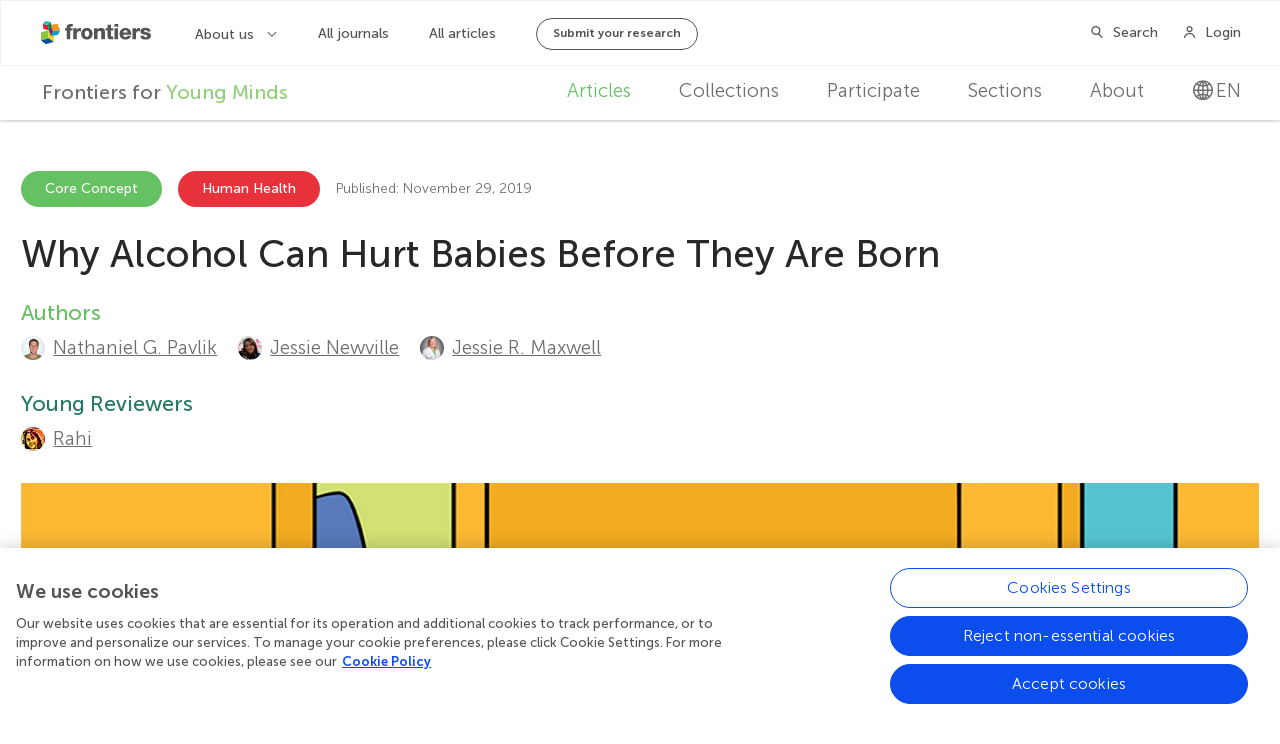

--- FILE ---
content_type: text/html; charset=utf-8
request_url: https://kids.frontiersin.org/articles/10.3389/frym.2019.00132
body_size: 22225
content:


<!DOCTYPE html>
<html lang="en">
<head>
    <meta charset="utf-8">


    <!-- Google Tag Manager -->
    <script>
        (function(w, d, s, l, i) {
            w[l] = w[l] || [];
            w[l].push({
                'gtm.start':
                    new Date().getTime(),
                event: 'gtm.js'
            });
            var f = d.getElementsByTagName(s)[0],
                j = d.createElement(s),
                dl = l != 'dataLayer' ? '&l=' + l : '';
            j.async = true;
            j.src =
                'https://tag-manager.frontiersin.org/gtm.js?id=' + i + dl + '&gtm_auth=_ZHCAU7yA6V3fENCBylzQg&gtm_preview=env-2&gtm_cookies_win=x';
            f.parentNode.insertBefore(j, f);
        })(window, document, 'script', 'dataLayer', 'GTM-NJ6NGCC');
    </script>

    <script>
            dataLayer.push({
                'app_id': '1'
            });
    </script>
    <!-- End Google Tag Manager -->



    <script src="https://cdnjs.cloudflare.com/polyfill/v3/polyfill.min.js?features=es6"></script>

    <meta http-equiv="x-ua-compatible" content="ie=edge"><script type="text/javascript">window.NREUM||(NREUM={});NREUM.info = {"beacon":"bam.nr-data.net","errorBeacon":"bam.nr-data.net","licenseKey":"598a124f17","applicationID":"5465617","transactionName":"MQcDMkECCkNSW0YMWghNLDBwTCVCR1FRCVAVIQ4IRxELXF9dQEpzEw4NMlYbEA==","queueTime":0,"applicationTime":1627,"agent":"","atts":""}</script><script type="text/javascript">(window.NREUM||(NREUM={})).init={ajax:{deny_list:["bam.nr-data.net"]}};(window.NREUM||(NREUM={})).loader_config={licenseKey:"598a124f17",applicationID:"5465617",browserID:"5465640"};;/*! For license information please see nr-loader-rum-1.302.0.min.js.LICENSE.txt */
(()=>{var e,t,r={122:(e,t,r)=>{"use strict";r.d(t,{a:()=>i});var n=r(944);function i(e,t){try{if(!e||"object"!=typeof e)return(0,n.R)(3);if(!t||"object"!=typeof t)return(0,n.R)(4);const r=Object.create(Object.getPrototypeOf(t),Object.getOwnPropertyDescriptors(t)),a=0===Object.keys(r).length?e:r;for(let o in a)if(void 0!==e[o])try{if(null===e[o]){r[o]=null;continue}Array.isArray(e[o])&&Array.isArray(t[o])?r[o]=Array.from(new Set([...e[o],...t[o]])):"object"==typeof e[o]&&"object"==typeof t[o]?r[o]=i(e[o],t[o]):r[o]=e[o]}catch(e){r[o]||(0,n.R)(1,e)}return r}catch(e){(0,n.R)(2,e)}}},154:(e,t,r)=>{"use strict";r.d(t,{OF:()=>c,RI:()=>i,WN:()=>u,bv:()=>a,gm:()=>o,mw:()=>s,sb:()=>d});var n=r(863);const i="undefined"!=typeof window&&!!window.document,a="undefined"!=typeof WorkerGlobalScope&&("undefined"!=typeof self&&self instanceof WorkerGlobalScope&&self.navigator instanceof WorkerNavigator||"undefined"!=typeof globalThis&&globalThis instanceof WorkerGlobalScope&&globalThis.navigator instanceof WorkerNavigator),o=i?window:"undefined"!=typeof WorkerGlobalScope&&("undefined"!=typeof self&&self instanceof WorkerGlobalScope&&self||"undefined"!=typeof globalThis&&globalThis instanceof WorkerGlobalScope&&globalThis),s=Boolean("hidden"===o?.document?.visibilityState),c=/iPad|iPhone|iPod/.test(o.navigator?.userAgent),d=c&&"undefined"==typeof SharedWorker,u=((()=>{const e=o.navigator?.userAgent?.match(/Firefox[/\s](\d+\.\d+)/);Array.isArray(e)&&e.length>=2&&e[1]})(),Date.now()-(0,n.t)())},163:(e,t,r)=>{"use strict";r.d(t,{j:()=>T});var n=r(384),i=r(741);var a=r(555);r(860).K7.genericEvents;const o="experimental.resources",s="register",c=e=>{if(!e||"string"!=typeof e)return!1;try{document.createDocumentFragment().querySelector(e)}catch{return!1}return!0};var d=r(614),u=r(944),l=r(122);const f="[data-nr-mask]",g=e=>(0,l.a)(e,(()=>{const e={feature_flags:[],experimental:{allow_registered_children:!1,resources:!1},mask_selector:"*",block_selector:"[data-nr-block]",mask_input_options:{color:!1,date:!1,"datetime-local":!1,email:!1,month:!1,number:!1,range:!1,search:!1,tel:!1,text:!1,time:!1,url:!1,week:!1,textarea:!1,select:!1,password:!0}};return{ajax:{deny_list:void 0,block_internal:!0,enabled:!0,autoStart:!0},api:{get allow_registered_children(){return e.feature_flags.includes(s)||e.experimental.allow_registered_children},set allow_registered_children(t){e.experimental.allow_registered_children=t},duplicate_registered_data:!1},distributed_tracing:{enabled:void 0,exclude_newrelic_header:void 0,cors_use_newrelic_header:void 0,cors_use_tracecontext_headers:void 0,allowed_origins:void 0},get feature_flags(){return e.feature_flags},set feature_flags(t){e.feature_flags=t},generic_events:{enabled:!0,autoStart:!0},harvest:{interval:30},jserrors:{enabled:!0,autoStart:!0},logging:{enabled:!0,autoStart:!0},metrics:{enabled:!0,autoStart:!0},obfuscate:void 0,page_action:{enabled:!0},page_view_event:{enabled:!0,autoStart:!0},page_view_timing:{enabled:!0,autoStart:!0},performance:{capture_marks:!1,capture_measures:!1,capture_detail:!0,resources:{get enabled(){return e.feature_flags.includes(o)||e.experimental.resources},set enabled(t){e.experimental.resources=t},asset_types:[],first_party_domains:[],ignore_newrelic:!0}},privacy:{cookies_enabled:!0},proxy:{assets:void 0,beacon:void 0},session:{expiresMs:d.wk,inactiveMs:d.BB},session_replay:{autoStart:!0,enabled:!1,preload:!1,sampling_rate:10,error_sampling_rate:100,collect_fonts:!1,inline_images:!1,fix_stylesheets:!0,mask_all_inputs:!0,get mask_text_selector(){return e.mask_selector},set mask_text_selector(t){c(t)?e.mask_selector="".concat(t,",").concat(f):""===t||null===t?e.mask_selector=f:(0,u.R)(5,t)},get block_class(){return"nr-block"},get ignore_class(){return"nr-ignore"},get mask_text_class(){return"nr-mask"},get block_selector(){return e.block_selector},set block_selector(t){c(t)?e.block_selector+=",".concat(t):""!==t&&(0,u.R)(6,t)},get mask_input_options(){return e.mask_input_options},set mask_input_options(t){t&&"object"==typeof t?e.mask_input_options={...t,password:!0}:(0,u.R)(7,t)}},session_trace:{enabled:!0,autoStart:!0},soft_navigations:{enabled:!0,autoStart:!0},spa:{enabled:!0,autoStart:!0},ssl:void 0,user_actions:{enabled:!0,elementAttributes:["id","className","tagName","type"]}}})());var p=r(154),m=r(324);let h=0;const v={buildEnv:m.F3,distMethod:m.Xs,version:m.xv,originTime:p.WN},b={appMetadata:{},customTransaction:void 0,denyList:void 0,disabled:!1,harvester:void 0,isolatedBacklog:!1,isRecording:!1,loaderType:void 0,maxBytes:3e4,obfuscator:void 0,onerror:void 0,ptid:void 0,releaseIds:{},session:void 0,timeKeeper:void 0,registeredEntities:[],jsAttributesMetadata:{bytes:0},get harvestCount(){return++h}},y=e=>{const t=(0,l.a)(e,b),r=Object.keys(v).reduce((e,t)=>(e[t]={value:v[t],writable:!1,configurable:!0,enumerable:!0},e),{});return Object.defineProperties(t,r)};var _=r(701);const w=e=>{const t=e.startsWith("http");e+="/",r.p=t?e:"https://"+e};var x=r(836),k=r(241);const S={accountID:void 0,trustKey:void 0,agentID:void 0,licenseKey:void 0,applicationID:void 0,xpid:void 0},A=e=>(0,l.a)(e,S),R=new Set;function T(e,t={},r,o){let{init:s,info:c,loader_config:d,runtime:u={},exposed:l=!0}=t;if(!c){const e=(0,n.pV)();s=e.init,c=e.info,d=e.loader_config}e.init=g(s||{}),e.loader_config=A(d||{}),c.jsAttributes??={},p.bv&&(c.jsAttributes.isWorker=!0),e.info=(0,a.D)(c);const f=e.init,m=[c.beacon,c.errorBeacon];R.has(e.agentIdentifier)||(f.proxy.assets&&(w(f.proxy.assets),m.push(f.proxy.assets)),f.proxy.beacon&&m.push(f.proxy.beacon),e.beacons=[...m],function(e){const t=(0,n.pV)();Object.getOwnPropertyNames(i.W.prototype).forEach(r=>{const n=i.W.prototype[r];if("function"!=typeof n||"constructor"===n)return;let a=t[r];e[r]&&!1!==e.exposed&&"micro-agent"!==e.runtime?.loaderType&&(t[r]=(...t)=>{const n=e[r](...t);return a?a(...t):n})})}(e),(0,n.US)("activatedFeatures",_.B),e.runSoftNavOverSpa&&=!0===f.soft_navigations.enabled&&f.feature_flags.includes("soft_nav")),u.denyList=[...f.ajax.deny_list||[],...f.ajax.block_internal?m:[]],u.ptid=e.agentIdentifier,u.loaderType=r,e.runtime=y(u),R.has(e.agentIdentifier)||(e.ee=x.ee.get(e.agentIdentifier),e.exposed=l,(0,k.W)({agentIdentifier:e.agentIdentifier,drained:!!_.B?.[e.agentIdentifier],type:"lifecycle",name:"initialize",feature:void 0,data:e.config})),R.add(e.agentIdentifier)}},234:(e,t,r)=>{"use strict";r.d(t,{W:()=>a});var n=r(836),i=r(687);class a{constructor(e,t){this.agentIdentifier=e,this.ee=n.ee.get(e),this.featureName=t,this.blocked=!1}deregisterDrain(){(0,i.x3)(this.agentIdentifier,this.featureName)}}},241:(e,t,r)=>{"use strict";r.d(t,{W:()=>a});var n=r(154);const i="newrelic";function a(e={}){try{n.gm.dispatchEvent(new CustomEvent(i,{detail:e}))}catch(e){}}},261:(e,t,r)=>{"use strict";r.d(t,{$9:()=>d,BL:()=>s,CH:()=>g,Dl:()=>_,Fw:()=>y,PA:()=>h,Pl:()=>n,Tb:()=>l,U2:()=>a,V1:()=>k,Wb:()=>x,bt:()=>b,cD:()=>v,d3:()=>w,dT:()=>c,eY:()=>p,fF:()=>f,hG:()=>i,k6:()=>o,nb:()=>m,o5:()=>u});const n="api-",i="addPageAction",a="addToTrace",o="addRelease",s="finished",c="interaction",d="log",u="noticeError",l="pauseReplay",f="recordCustomEvent",g="recordReplay",p="register",m="setApplicationVersion",h="setCurrentRouteName",v="setCustomAttribute",b="setErrorHandler",y="setPageViewName",_="setUserId",w="start",x="wrapLogger",k="measure"},289:(e,t,r)=>{"use strict";r.d(t,{GG:()=>a,Qr:()=>s,sB:()=>o});var n=r(878);function i(){return"undefined"==typeof document||"complete"===document.readyState}function a(e,t){if(i())return e();(0,n.sp)("load",e,t)}function o(e){if(i())return e();(0,n.DD)("DOMContentLoaded",e)}function s(e){if(i())return e();(0,n.sp)("popstate",e)}},324:(e,t,r)=>{"use strict";r.d(t,{F3:()=>i,Xs:()=>a,xv:()=>n});const n="1.302.0",i="PROD",a="CDN"},374:(e,t,r)=>{r.nc=(()=>{try{return document?.currentScript?.nonce}catch(e){}return""})()},384:(e,t,r)=>{"use strict";r.d(t,{NT:()=>o,US:()=>u,Zm:()=>s,bQ:()=>d,dV:()=>c,pV:()=>l});var n=r(154),i=r(863),a=r(910);const o={beacon:"bam.nr-data.net",errorBeacon:"bam.nr-data.net"};function s(){return n.gm.NREUM||(n.gm.NREUM={}),void 0===n.gm.newrelic&&(n.gm.newrelic=n.gm.NREUM),n.gm.NREUM}function c(){let e=s();return e.o||(e.o={ST:n.gm.setTimeout,SI:n.gm.setImmediate||n.gm.setInterval,CT:n.gm.clearTimeout,XHR:n.gm.XMLHttpRequest,REQ:n.gm.Request,EV:n.gm.Event,PR:n.gm.Promise,MO:n.gm.MutationObserver,FETCH:n.gm.fetch,WS:n.gm.WebSocket},(0,a.i)(...Object.values(e.o))),e}function d(e,t){let r=s();r.initializedAgents??={},t.initializedAt={ms:(0,i.t)(),date:new Date},r.initializedAgents[e]=t}function u(e,t){s()[e]=t}function l(){return function(){let e=s();const t=e.info||{};e.info={beacon:o.beacon,errorBeacon:o.errorBeacon,...t}}(),function(){let e=s();const t=e.init||{};e.init={...t}}(),c(),function(){let e=s();const t=e.loader_config||{};e.loader_config={...t}}(),s()}},389:(e,t,r)=>{"use strict";function n(e,t=500,r={}){const n=r?.leading||!1;let i;return(...r)=>{n&&void 0===i&&(e.apply(this,r),i=setTimeout(()=>{i=clearTimeout(i)},t)),n||(clearTimeout(i),i=setTimeout(()=>{e.apply(this,r)},t))}}function i(e){let t=!1;return(...r)=>{t||(t=!0,e.apply(this,r))}}r.d(t,{J:()=>i,s:()=>n})},555:(e,t,r)=>{"use strict";r.d(t,{D:()=>s,f:()=>o});var n=r(384),i=r(122);const a={beacon:n.NT.beacon,errorBeacon:n.NT.errorBeacon,licenseKey:void 0,applicationID:void 0,sa:void 0,queueTime:void 0,applicationTime:void 0,ttGuid:void 0,user:void 0,account:void 0,product:void 0,extra:void 0,jsAttributes:{},userAttributes:void 0,atts:void 0,transactionName:void 0,tNamePlain:void 0};function o(e){try{return!!e.licenseKey&&!!e.errorBeacon&&!!e.applicationID}catch(e){return!1}}const s=e=>(0,i.a)(e,a)},566:(e,t,r)=>{"use strict";r.d(t,{LA:()=>s,bz:()=>o});var n=r(154);const i="xxxxxxxx-xxxx-4xxx-yxxx-xxxxxxxxxxxx";function a(e,t){return e?15&e[t]:16*Math.random()|0}function o(){const e=n.gm?.crypto||n.gm?.msCrypto;let t,r=0;return e&&e.getRandomValues&&(t=e.getRandomValues(new Uint8Array(30))),i.split("").map(e=>"x"===e?a(t,r++).toString(16):"y"===e?(3&a()|8).toString(16):e).join("")}function s(e){const t=n.gm?.crypto||n.gm?.msCrypto;let r,i=0;t&&t.getRandomValues&&(r=t.getRandomValues(new Uint8Array(e)));const o=[];for(var s=0;s<e;s++)o.push(a(r,i++).toString(16));return o.join("")}},606:(e,t,r)=>{"use strict";r.d(t,{i:()=>a});var n=r(908);a.on=o;var i=a.handlers={};function a(e,t,r,a){o(a||n.d,i,e,t,r)}function o(e,t,r,i,a){a||(a="feature"),e||(e=n.d);var o=t[a]=t[a]||{};(o[r]=o[r]||[]).push([e,i])}},607:(e,t,r)=>{"use strict";r.d(t,{W:()=>n});const n=(0,r(566).bz)()},614:(e,t,r)=>{"use strict";r.d(t,{BB:()=>o,H3:()=>n,g:()=>d,iL:()=>c,tS:()=>s,uh:()=>i,wk:()=>a});const n="NRBA",i="SESSION",a=144e5,o=18e5,s={STARTED:"session-started",PAUSE:"session-pause",RESET:"session-reset",RESUME:"session-resume",UPDATE:"session-update"},c={SAME_TAB:"same-tab",CROSS_TAB:"cross-tab"},d={OFF:0,FULL:1,ERROR:2}},630:(e,t,r)=>{"use strict";r.d(t,{T:()=>n});const n=r(860).K7.pageViewEvent},646:(e,t,r)=>{"use strict";r.d(t,{y:()=>n});class n{constructor(e){this.contextId=e}}},687:(e,t,r)=>{"use strict";r.d(t,{Ak:()=>d,Ze:()=>f,x3:()=>u});var n=r(241),i=r(836),a=r(606),o=r(860),s=r(646);const c={};function d(e,t){const r={staged:!1,priority:o.P3[t]||0};l(e),c[e].get(t)||c[e].set(t,r)}function u(e,t){e&&c[e]&&(c[e].get(t)&&c[e].delete(t),p(e,t,!1),c[e].size&&g(e))}function l(e){if(!e)throw new Error("agentIdentifier required");c[e]||(c[e]=new Map)}function f(e="",t="feature",r=!1){if(l(e),!e||!c[e].get(t)||r)return p(e,t);c[e].get(t).staged=!0,g(e)}function g(e){const t=Array.from(c[e]);t.every(([e,t])=>t.staged)&&(t.sort((e,t)=>e[1].priority-t[1].priority),t.forEach(([t])=>{c[e].delete(t),p(e,t)}))}function p(e,t,r=!0){const o=e?i.ee.get(e):i.ee,c=a.i.handlers;if(!o.aborted&&o.backlog&&c){if((0,n.W)({agentIdentifier:e,type:"lifecycle",name:"drain",feature:t}),r){const e=o.backlog[t],r=c[t];if(r){for(let t=0;e&&t<e.length;++t)m(e[t],r);Object.entries(r).forEach(([e,t])=>{Object.values(t||{}).forEach(t=>{t[0]?.on&&t[0]?.context()instanceof s.y&&t[0].on(e,t[1])})})}}o.isolatedBacklog||delete c[t],o.backlog[t]=null,o.emit("drain-"+t,[])}}function m(e,t){var r=e[1];Object.values(t[r]||{}).forEach(t=>{var r=e[0];if(t[0]===r){var n=t[1],i=e[3],a=e[2];n.apply(i,a)}})}},699:(e,t,r)=>{"use strict";r.d(t,{It:()=>a,KC:()=>s,No:()=>i,qh:()=>o});var n=r(860);const i=16e3,a=1e6,o="SESSION_ERROR",s={[n.K7.logging]:!0,[n.K7.genericEvents]:!1,[n.K7.jserrors]:!1,[n.K7.ajax]:!1}},701:(e,t,r)=>{"use strict";r.d(t,{B:()=>a,t:()=>o});var n=r(241);const i=new Set,a={};function o(e,t){const r=t.agentIdentifier;a[r]??={},e&&"object"==typeof e&&(i.has(r)||(t.ee.emit("rumresp",[e]),a[r]=e,i.add(r),(0,n.W)({agentIdentifier:r,loaded:!0,drained:!0,type:"lifecycle",name:"load",feature:void 0,data:e})))}},741:(e,t,r)=>{"use strict";r.d(t,{W:()=>a});var n=r(944),i=r(261);class a{#e(e,...t){if(this[e]!==a.prototype[e])return this[e](...t);(0,n.R)(35,e)}addPageAction(e,t){return this.#e(i.hG,e,t)}register(e){return this.#e(i.eY,e)}recordCustomEvent(e,t){return this.#e(i.fF,e,t)}setPageViewName(e,t){return this.#e(i.Fw,e,t)}setCustomAttribute(e,t,r){return this.#e(i.cD,e,t,r)}noticeError(e,t){return this.#e(i.o5,e,t)}setUserId(e){return this.#e(i.Dl,e)}setApplicationVersion(e){return this.#e(i.nb,e)}setErrorHandler(e){return this.#e(i.bt,e)}addRelease(e,t){return this.#e(i.k6,e,t)}log(e,t){return this.#e(i.$9,e,t)}start(){return this.#e(i.d3)}finished(e){return this.#e(i.BL,e)}recordReplay(){return this.#e(i.CH)}pauseReplay(){return this.#e(i.Tb)}addToTrace(e){return this.#e(i.U2,e)}setCurrentRouteName(e){return this.#e(i.PA,e)}interaction(e){return this.#e(i.dT,e)}wrapLogger(e,t,r){return this.#e(i.Wb,e,t,r)}measure(e,t){return this.#e(i.V1,e,t)}}},773:(e,t,r)=>{"use strict";r.d(t,{z_:()=>a,XG:()=>s,TZ:()=>n,rs:()=>i,xV:()=>o});r(154),r(566),r(384);const n=r(860).K7.metrics,i="sm",a="cm",o="storeSupportabilityMetrics",s="storeEventMetrics"},782:(e,t,r)=>{"use strict";r.d(t,{T:()=>n});const n=r(860).K7.pageViewTiming},836:(e,t,r)=>{"use strict";r.d(t,{P:()=>s,ee:()=>c});var n=r(384),i=r(990),a=r(646),o=r(607);const s="nr@context:".concat(o.W),c=function e(t,r){var n={},o={},u={},l=!1;try{l=16===r.length&&d.initializedAgents?.[r]?.runtime.isolatedBacklog}catch(e){}var f={on:p,addEventListener:p,removeEventListener:function(e,t){var r=n[e];if(!r)return;for(var i=0;i<r.length;i++)r[i]===t&&r.splice(i,1)},emit:function(e,r,n,i,a){!1!==a&&(a=!0);if(c.aborted&&!i)return;t&&a&&t.emit(e,r,n);var s=g(n);m(e).forEach(e=>{e.apply(s,r)});var d=v()[o[e]];d&&d.push([f,e,r,s]);return s},get:h,listeners:m,context:g,buffer:function(e,t){const r=v();if(t=t||"feature",f.aborted)return;Object.entries(e||{}).forEach(([e,n])=>{o[n]=t,t in r||(r[t]=[])})},abort:function(){f._aborted=!0,Object.keys(f.backlog).forEach(e=>{delete f.backlog[e]})},isBuffering:function(e){return!!v()[o[e]]},debugId:r,backlog:l?{}:t&&"object"==typeof t.backlog?t.backlog:{},isolatedBacklog:l};return Object.defineProperty(f,"aborted",{get:()=>{let e=f._aborted||!1;return e||(t&&(e=t.aborted),e)}}),f;function g(e){return e&&e instanceof a.y?e:e?(0,i.I)(e,s,()=>new a.y(s)):new a.y(s)}function p(e,t){n[e]=m(e).concat(t)}function m(e){return n[e]||[]}function h(t){return u[t]=u[t]||e(f,t)}function v(){return f.backlog}}(void 0,"globalEE"),d=(0,n.Zm)();d.ee||(d.ee=c)},843:(e,t,r)=>{"use strict";r.d(t,{u:()=>i});var n=r(878);function i(e,t=!1,r,i){(0,n.DD)("visibilitychange",function(){if(t)return void("hidden"===document.visibilityState&&e());e(document.visibilityState)},r,i)}},860:(e,t,r)=>{"use strict";r.d(t,{$J:()=>u,K7:()=>c,P3:()=>d,XX:()=>i,Yy:()=>s,df:()=>a,qY:()=>n,v4:()=>o});const n="events",i="jserrors",a="browser/blobs",o="rum",s="browser/logs",c={ajax:"ajax",genericEvents:"generic_events",jserrors:i,logging:"logging",metrics:"metrics",pageAction:"page_action",pageViewEvent:"page_view_event",pageViewTiming:"page_view_timing",sessionReplay:"session_replay",sessionTrace:"session_trace",softNav:"soft_navigations",spa:"spa"},d={[c.pageViewEvent]:1,[c.pageViewTiming]:2,[c.metrics]:3,[c.jserrors]:4,[c.spa]:5,[c.ajax]:6,[c.sessionTrace]:7,[c.softNav]:8,[c.sessionReplay]:9,[c.logging]:10,[c.genericEvents]:11},u={[c.pageViewEvent]:o,[c.pageViewTiming]:n,[c.ajax]:n,[c.spa]:n,[c.softNav]:n,[c.metrics]:i,[c.jserrors]:i,[c.sessionTrace]:a,[c.sessionReplay]:a,[c.logging]:s,[c.genericEvents]:"ins"}},863:(e,t,r)=>{"use strict";function n(){return Math.floor(performance.now())}r.d(t,{t:()=>n})},878:(e,t,r)=>{"use strict";function n(e,t){return{capture:e,passive:!1,signal:t}}function i(e,t,r=!1,i){window.addEventListener(e,t,n(r,i))}function a(e,t,r=!1,i){document.addEventListener(e,t,n(r,i))}r.d(t,{DD:()=>a,jT:()=>n,sp:()=>i})},908:(e,t,r)=>{"use strict";r.d(t,{d:()=>n,p:()=>i});var n=r(836).ee.get("handle");function i(e,t,r,i,a){a?(a.buffer([e],i),a.emit(e,t,r)):(n.buffer([e],i),n.emit(e,t,r))}},910:(e,t,r)=>{"use strict";r.d(t,{i:()=>a});var n=r(944);const i=new Map;function a(...e){return e.every(e=>{if(i.has(e))return i.get(e);const t="function"==typeof e&&e.toString().includes("[native code]");return t||(0,n.R)(64,e?.name||e?.toString()),i.set(e,t),t})}},944:(e,t,r)=>{"use strict";r.d(t,{R:()=>i});var n=r(241);function i(e,t){"function"==typeof console.debug&&(console.debug("New Relic Warning: https://github.com/newrelic/newrelic-browser-agent/blob/main/docs/warning-codes.md#".concat(e),t),(0,n.W)({agentIdentifier:null,drained:null,type:"data",name:"warn",feature:"warn",data:{code:e,secondary:t}}))}},990:(e,t,r)=>{"use strict";r.d(t,{I:()=>i});var n=Object.prototype.hasOwnProperty;function i(e,t,r){if(n.call(e,t))return e[t];var i=r();if(Object.defineProperty&&Object.keys)try{return Object.defineProperty(e,t,{value:i,writable:!0,enumerable:!1}),i}catch(e){}return e[t]=i,i}}},n={};function i(e){var t=n[e];if(void 0!==t)return t.exports;var a=n[e]={exports:{}};return r[e](a,a.exports,i),a.exports}i.m=r,i.d=(e,t)=>{for(var r in t)i.o(t,r)&&!i.o(e,r)&&Object.defineProperty(e,r,{enumerable:!0,get:t[r]})},i.f={},i.e=e=>Promise.all(Object.keys(i.f).reduce((t,r)=>(i.f[r](e,t),t),[])),i.u=e=>"nr-rum-1.302.0.min.js",i.o=(e,t)=>Object.prototype.hasOwnProperty.call(e,t),e={},t="NRBA-1.302.0.PROD:",i.l=(r,n,a,o)=>{if(e[r])e[r].push(n);else{var s,c;if(void 0!==a)for(var d=document.getElementsByTagName("script"),u=0;u<d.length;u++){var l=d[u];if(l.getAttribute("src")==r||l.getAttribute("data-webpack")==t+a){s=l;break}}if(!s){c=!0;var f={296:"sha512-wOb3n9Oo7XFlPj8/eeDjhAZxpAcaDdsBkC//L8axozi0po4wdPEJ2ECVlu9KEBVFgfQVL0TCY6kPzr0KcVfkBQ=="};(s=document.createElement("script")).charset="utf-8",i.nc&&s.setAttribute("nonce",i.nc),s.setAttribute("data-webpack",t+a),s.src=r,0!==s.src.indexOf(window.location.origin+"/")&&(s.crossOrigin="anonymous"),f[o]&&(s.integrity=f[o])}e[r]=[n];var g=(t,n)=>{s.onerror=s.onload=null,clearTimeout(p);var i=e[r];if(delete e[r],s.parentNode&&s.parentNode.removeChild(s),i&&i.forEach(e=>e(n)),t)return t(n)},p=setTimeout(g.bind(null,void 0,{type:"timeout",target:s}),12e4);s.onerror=g.bind(null,s.onerror),s.onload=g.bind(null,s.onload),c&&document.head.appendChild(s)}},i.r=e=>{"undefined"!=typeof Symbol&&Symbol.toStringTag&&Object.defineProperty(e,Symbol.toStringTag,{value:"Module"}),Object.defineProperty(e,"__esModule",{value:!0})},i.p="https://js-agent.newrelic.com/",(()=>{var e={374:0,840:0};i.f.j=(t,r)=>{var n=i.o(e,t)?e[t]:void 0;if(0!==n)if(n)r.push(n[2]);else{var a=new Promise((r,i)=>n=e[t]=[r,i]);r.push(n[2]=a);var o=i.p+i.u(t),s=new Error;i.l(o,r=>{if(i.o(e,t)&&(0!==(n=e[t])&&(e[t]=void 0),n)){var a=r&&("load"===r.type?"missing":r.type),o=r&&r.target&&r.target.src;s.message="Loading chunk "+t+" failed.\n("+a+": "+o+")",s.name="ChunkLoadError",s.type=a,s.request=o,n[1](s)}},"chunk-"+t,t)}};var t=(t,r)=>{var n,a,[o,s,c]=r,d=0;if(o.some(t=>0!==e[t])){for(n in s)i.o(s,n)&&(i.m[n]=s[n]);if(c)c(i)}for(t&&t(r);d<o.length;d++)a=o[d],i.o(e,a)&&e[a]&&e[a][0](),e[a]=0},r=self["webpackChunk:NRBA-1.302.0.PROD"]=self["webpackChunk:NRBA-1.302.0.PROD"]||[];r.forEach(t.bind(null,0)),r.push=t.bind(null,r.push.bind(r))})(),(()=>{"use strict";i(374);var e=i(566),t=i(741);class r extends t.W{agentIdentifier=(0,e.LA)(16)}var n=i(860);const a=Object.values(n.K7);var o=i(163);var s=i(908),c=i(863),d=i(261),u=i(241),l=i(944),f=i(701),g=i(773);function p(e,t,i,a){const o=a||i;!o||o[e]&&o[e]!==r.prototype[e]||(o[e]=function(){(0,s.p)(g.xV,["API/"+e+"/called"],void 0,n.K7.metrics,i.ee),(0,u.W)({agentIdentifier:i.agentIdentifier,drained:!!f.B?.[i.agentIdentifier],type:"data",name:"api",feature:d.Pl+e,data:{}});try{return t.apply(this,arguments)}catch(e){(0,l.R)(23,e)}})}function m(e,t,r,n,i){const a=e.info;null===r?delete a.jsAttributes[t]:a.jsAttributes[t]=r,(i||null===r)&&(0,s.p)(d.Pl+n,[(0,c.t)(),t,r],void 0,"session",e.ee)}var h=i(687),v=i(234),b=i(289),y=i(154),_=i(384);const w=e=>y.RI&&!0===e?.privacy.cookies_enabled;function x(e){return!!(0,_.dV)().o.MO&&w(e)&&!0===e?.session_trace.enabled}var k=i(389),S=i(699);class A extends v.W{constructor(e,t){super(e.agentIdentifier,t),this.agentRef=e,this.abortHandler=void 0,this.featAggregate=void 0,this.onAggregateImported=void 0,this.deferred=Promise.resolve(),!1===e.init[this.featureName].autoStart?this.deferred=new Promise((t,r)=>{this.ee.on("manual-start-all",(0,k.J)(()=>{(0,h.Ak)(e.agentIdentifier,this.featureName),t()}))}):(0,h.Ak)(e.agentIdentifier,t)}importAggregator(e,t,r={}){if(this.featAggregate)return;let n;this.onAggregateImported=new Promise(e=>{n=e});const a=async()=>{let a;await this.deferred;try{if(w(e.init)){const{setupAgentSession:t}=await i.e(296).then(i.bind(i,305));a=t(e)}}catch(e){(0,l.R)(20,e),this.ee.emit("internal-error",[e]),(0,s.p)(S.qh,[e],void 0,this.featureName,this.ee)}try{if(!this.#t(this.featureName,a,e.init))return(0,h.Ze)(this.agentIdentifier,this.featureName),void n(!1);const{Aggregate:i}=await t();this.featAggregate=new i(e,r),e.runtime.harvester.initializedAggregates.push(this.featAggregate),n(!0)}catch(e){(0,l.R)(34,e),this.abortHandler?.(),(0,h.Ze)(this.agentIdentifier,this.featureName,!0),n(!1),this.ee&&this.ee.abort()}};y.RI?(0,b.GG)(()=>a(),!0):a()}#t(e,t,r){if(this.blocked)return!1;switch(e){case n.K7.sessionReplay:return x(r)&&!!t;case n.K7.sessionTrace:return!!t;default:return!0}}}var R=i(630),T=i(614);class E extends A{static featureName=R.T;constructor(e){var t;super(e,R.T),this.setupInspectionEvents(e.agentIdentifier),t=e,p(d.Fw,function(e,r){"string"==typeof e&&("/"!==e.charAt(0)&&(e="/"+e),t.runtime.customTransaction=(r||"http://custom.transaction")+e,(0,s.p)(d.Pl+d.Fw,[(0,c.t)()],void 0,void 0,t.ee))},t),this.ee.on("api-send-rum",(e,t)=>(0,s.p)("send-rum",[e,t],void 0,this.featureName,this.ee)),this.importAggregator(e,()=>i.e(296).then(i.bind(i,108)))}setupInspectionEvents(e){const t=(t,r)=>{t&&(0,u.W)({agentIdentifier:e,timeStamp:t.timeStamp,loaded:"complete"===t.target.readyState,type:"window",name:r,data:t.target.location+""})};(0,b.sB)(e=>{t(e,"DOMContentLoaded")}),(0,b.GG)(e=>{t(e,"load")}),(0,b.Qr)(e=>{t(e,"navigate")}),this.ee.on(T.tS.UPDATE,(t,r)=>{(0,u.W)({agentIdentifier:e,type:"lifecycle",name:"session",data:r})})}}var N=i(843),j=i(878),I=i(782);class O extends A{static featureName=I.T;constructor(e){super(e,I.T),y.RI&&((0,N.u)(()=>(0,s.p)("docHidden",[(0,c.t)()],void 0,I.T,this.ee),!0),(0,j.sp)("pagehide",()=>(0,s.p)("winPagehide",[(0,c.t)()],void 0,I.T,this.ee)),this.importAggregator(e,()=>i.e(296).then(i.bind(i,350))))}}class P extends A{static featureName=g.TZ;constructor(e){super(e,g.TZ),y.RI&&document.addEventListener("securitypolicyviolation",e=>{(0,s.p)(g.xV,["Generic/CSPViolation/Detected"],void 0,this.featureName,this.ee)}),this.importAggregator(e,()=>i.e(296).then(i.bind(i,623)))}}new class extends r{constructor(e){var t;(super(),y.gm)?(this.features={},(0,_.bQ)(this.agentIdentifier,this),this.desiredFeatures=new Set(e.features||[]),this.desiredFeatures.add(E),this.runSoftNavOverSpa=[...this.desiredFeatures].some(e=>e.featureName===n.K7.softNav),(0,o.j)(this,e,e.loaderType||"agent"),t=this,p(d.cD,function(e,r,n=!1){if("string"==typeof e){if(["string","number","boolean"].includes(typeof r)||null===r)return m(t,e,r,d.cD,n);(0,l.R)(40,typeof r)}else(0,l.R)(39,typeof e)},t),function(e){p(d.Dl,function(t){if("string"==typeof t||null===t)return m(e,"enduser.id",t,d.Dl,!0);(0,l.R)(41,typeof t)},e)}(this),function(e){p(d.nb,function(t){if("string"==typeof t||null===t)return m(e,"application.version",t,d.nb,!1);(0,l.R)(42,typeof t)},e)}(this),function(e){p(d.d3,function(){e.ee.emit("manual-start-all")},e)}(this),this.run()):(0,l.R)(21)}get config(){return{info:this.info,init:this.init,loader_config:this.loader_config,runtime:this.runtime}}get api(){return this}run(){try{const e=function(e){const t={};return a.forEach(r=>{t[r]=!!e[r]?.enabled}),t}(this.init),t=[...this.desiredFeatures];t.sort((e,t)=>n.P3[e.featureName]-n.P3[t.featureName]),t.forEach(t=>{if(!e[t.featureName]&&t.featureName!==n.K7.pageViewEvent)return;if(this.runSoftNavOverSpa&&t.featureName===n.K7.spa)return;if(!this.runSoftNavOverSpa&&t.featureName===n.K7.softNav)return;const r=function(e){switch(e){case n.K7.ajax:return[n.K7.jserrors];case n.K7.sessionTrace:return[n.K7.ajax,n.K7.pageViewEvent];case n.K7.sessionReplay:return[n.K7.sessionTrace];case n.K7.pageViewTiming:return[n.K7.pageViewEvent];default:return[]}}(t.featureName).filter(e=>!(e in this.features));r.length>0&&(0,l.R)(36,{targetFeature:t.featureName,missingDependencies:r}),this.features[t.featureName]=new t(this)})}catch(e){(0,l.R)(22,e);for(const e in this.features)this.features[e].abortHandler?.();const t=(0,_.Zm)();delete t.initializedAgents[this.agentIdentifier]?.features,delete this.sharedAggregator;return t.ee.get(this.agentIdentifier).abort(),!1}}}({features:[E,O,P],loaderType:"lite"})})()})();</script>
    <title>Why Alcohol Can Hurt Babies Before They Are Born &#183; Frontiers for Young Minds</title>
    <meta name="description" content="Some chemicals can be really harmful to the body. This is especially true for babies before they are born, because many important parts of their bodies are still forming. Alcohol is a chemical found in some adult drinks that is harmful for babies. If a mother drinks alcohol when she is pregnant, the baby growing inside of her will also be exposed to the alcohol. This situation is called prenatal alcohol exposure. If a baby is exposed to alcohol before it is born, the alcohol can damage cells in the developing brain and prevent the brain’s proper functioning. This can make it hard to go to school, to learn, and to play. Right now, scientists and doctors are working to figure out how to help these babies heal and how to let people know that alcohol can hurt developing babies.">
    <meta name="viewport" content="width=device-width, initial-scale=1">
    <link rel="shortcut icon" href="/favicon.ico?v=2" />

    
    <meta property="og:type" content="website"/>
    <meta property="og:site_name" content="Frontiers for Young Minds"/>
    <meta property="og:url" content="https://kids.frontiersin.org/articles/10.3389/frym.2019.00132"/>
    <meta property="og:title" content="Why Alcohol Can Hurt Babies Before They Are Born"/>
    <meta property="og:description" content="Some chemicals can be really harmful to the body. This is especially true for babies before they are born, because many important parts of their bodies are still forming. Alcohol is a chemical found in some adult drinks that is harmful for babies. If a mother drinks alcohol when she is pregnant, the baby growing inside of her will also be exposed to the alcohol. This situation is called prenatal alcohol exposure. If a baby is exposed to alcohol before it is born, the alcohol can damage cells in the developing brain and prevent the brain’s proper functioning. This can make it hard to go to school, to learn, and to play. Right now, scientists and doctors are working to figure out how to help these babies heal and how to let people know that alcohol can hurt developing babies."/>
    <meta property="og:image" content="https://www.frontiersin.org/files/Articles/477743/frym-07-00132-HTML-r1/image_m/main.jpg"/>

    <meta property="fb:admins" content="607820645"/>

    <meta name="twitter:card" content="summary_large_image">
    <meta name="twitter:site" content="@FrontYoungMinds">
    <meta name="twitter:domain" content="kids.frontiersin.org">
    <meta name="twitter:url" content="https://kids.frontiersin.org/articles/10.3389/frym.2019.00132">
    <meta name="twitter:title" content="Why Alcohol Can Hurt Babies Before They Are Born"/>
    <meta name="twitter:description" content="Some chemicals can be really harmful to the body. This is especially true for babies before they are born, because many important parts of their bodies are still forming. Alcohol is a chemical found in some adult drinks that is harmful for babies. If a mother drinks alcohol when she is pregnant, the baby growing inside of her will also be exposed to the alcohol. This situation is called prenatal alcohol exposure. If a baby is exposed to alcohol before it is born, the alcohol can damage cells in the developing brain and prevent the brain’s proper functioning. This can make it hard to go to school, to learn, and to play. Right now, scientists and doctors are working to figure out how to help these babies heal and how to let people know that alcohol can hurt developing babies.">
    <meta name="twitter:image" content="https://www.frontiersin.org/files/Articles/477743/frym-07-00132-HTML-r1/image_m/main.jpg">

    



    <link href="https://9d0dd7a648345f19af83-877d2ecaf11b88d5e17327c758e17ef6.ssl.cf2.rackcdn.com/museo-sans-1.0.1/css/museo-sans.css" rel="stylesheet">

    <link href="/css?v=AxJH-3M9DocnXwy4W-2xQE2kvdTgVHLOfyrnqzO2dtg1" rel="stylesheet"/>


    <link rel="stylesheet" href="https://cdnjs.cloudflare.com/ajax/libs/font-awesome/4.7.0/css/font-awesome.min.css">

<link rel="canonical" href="https://kids.frontiersin.org/articles/10.3389/frym.2019.00132">
    </head>

<body  class="no-animation en">
    <!-- Google Tag Manager (noscript) -->
    <noscript>
        <iframe src="https://tag-manager.frontiersin.org/ns.html?id=GTM-NJ6NGCC&gtm_auth=_ZHCAU7yA6V3fENCBylzQg&gtm_preview=env-2&gtm_cookies_win=x"
                height="0" width="0" style="display: none; visibility: hidden"></iframe>
    </noscript>
    <!-- End Google Tag Manager (noscript) -->

    
    



    <div id="waypoint" class="waypoint"></div>
    <div id="header-container" class="header-container">
        <header class="header" id="header">
            <a class="header-branding" href="/" data-event="menu-home">
                <h1 class="sr-only">Frontiers for Young Minds</h1>
                <div class="header-logo-container">
                    <div class="logo">Frontiers for <span>Young Minds</span></div>
                </div>
            </a>
            <a id="hamburger" class="header-hamburger" href="#">Menu</a>
            <nav id="header-navigation" class="header-navigation fade">
                <h2 class="sr-only">Main navigation</h2>
                <ul class="header-menu">
                        <li class="header-menu-item header-menu-language-mobile">
                            <select id="language-select" autocomplete="off">
                                    <option value="en" selected=&quot;selected&quot;>English</option>
                                    <option value="he" >עברית</option>
                            </select>
                            <a lang="en" href="#" tabindex="-1">
                                <i class="icon icon-language"></i>
                                en
                            </a>
                        </li>
                    <li class="header-menu-item active">
                        <a href="/articles" data-event="menu-articles">
                            Articles
                        </a>
                    </li>
                        <li class="header-menu-item ">
                            <a href="/collections" data-event="menu-collections">
                                Collections
                            </a>
                        </li>
                    <li class="header-menu-item ">
                        <a href="#" data-dropdown>
                            Participate
                        </a>
                        <ul class="header-submenu fade">
                            <li class="header-submenu-item ">
                                <a href="/participate/authors" data-event="menu-authors">
                                    Author Guidelines
                                </a>
                            </li>
                            <li class="header-submenu-item ">
                                <a href="/participate/young-minds" data-event="menu-young-minds">
                                    Young Minds
                                </a>
                            </li>
                            <li class="header-submenu-item  ">
                                <a href="/participate/editors-and-mentors" data-event="menu-editors-and-mentors">
                                    Editors &amp; Mentors
                                </a>
                            </li>
                            <li class="header-submenu-item  ">
                                <a href="/participate/teachers-and-parents" data-event="menu-teachers-and-parents">
                                    Teachers &amp; Parents
                                </a>
                            </li>
                        </ul>
                    </li>
                    <li class="header-menu-item ">
                        <a href="#" data-dropdown>
                            Sections
                        </a>
                        <ul class="header-submenu fade">
                            

<li class="header-submenu-item ">
    <a href="/sections/astronomy-and-physics" data-event="menu-specialty" data-event-param="astronomy-and-physics">
        Astronomy and Physics</a>
</li>

<li class="header-submenu-item ">
    <a href="/sections/biodiversity" data-event="menu-specialty" data-event-param="biodiversity">
        Biodiversity</a>
</li>

<li class="header-submenu-item ">
    <a href="/sections/chemistry-and-materials" data-event="menu-specialty" data-event-param="chemistry-and-materials">
        Chemistry and Materials</a>
</li>

<li class="header-submenu-item ">
    <a href="/sections/earth-sciences" data-event="menu-specialty" data-event-param="earth-sciences">
        Earth Sciences</a>
</li>

<li class="header-submenu-item ">
    <a href="/sections/engineering-and-technology" data-event="menu-specialty" data-event-param="engineering-and-technology">
        Engineering and Technology</a>
</li>

<li class="header-submenu-item ">
    <a href="/sections/human-health" data-event="menu-specialty" data-event-param="human-health">
        Human Health</a>
</li>

<li class="header-submenu-item ">
    <a href="/sections/mathematics-and-economics" data-event="menu-specialty" data-event-param="mathematics-and-economics">
        Mathematics and Economics</a>
</li>

<li class="header-submenu-item ">
    <a href="/sections/neuroscience-and-psychology" data-event="menu-specialty" data-event-param="neuroscience-and-psychology">
        Neuroscience and Psychology</a>
</li>
                        </ul>
                    </li>
                    <li class="header-menu-item ">
                        <a href="#" data-dropdown>
                            About
                        </a>
                        <ul class="header-submenu fade">
                            <li class="header-submenu-item ">
                                <a href="/about/journal" data-event="menu-journal">
                                    Journal
                                </a>
                            </li>
                            <li class="header-submenu-item ">
                                <a href="/about/sponsors" data-event="menu-sponsors">
                                    Sponsors
                                </a>
                            </li>
                        </ul>
                    </li>
                        <li class="header-menu-item header-menu-language">
                            <a lang="en" href="#" data-dropdown>
                                <i class="icon icon-language"></i>en
                            </a>
                            <ul class="header-submenu fade">
                                



<li class="header-submenu-item">
    <a id="language-en" href="/en/articles/10.3389/frym.2019.00132" data-event="language" data-event-param="en">English</a>
</li>



<li class="header-submenu-item">
    <a id="language-he" href="/he/articles/10.3389/frym.2019.00132-he" data-event="language" data-event-param="he">עברית</a>
</li>
                            </ul>
                        </li>
                </ul>
            </nav>
        </header>
    </div>



    





<main class="spacing-top">
    



<article>
    <div class="fulltext">
            <div id="fabs-container" class="fabs-container">
                <ul>
                        <li>
                            <a href="https://www.frontiersin.org/articles/10.3389/frym.2019.00132/pdf" class="fab download articlepagedownload" data-event="fulltext-pdf" data-language="en" data-filename="" data-fileurl="https://www.frontiersin.org/articles/10.3389/frym.2019.00132/pdf" id="pdfdownload">
                                <i class="icon icon-download"></i>
                                <div class="fab-tooltip fade">
                                    Download PDF
                                </div>
                            </a>
                        </li>
                </ul>
            </div>
        <div class="size size-large">
            <div class="fulltext-badges-container">
                <span class="fulltext-badge">Core Concept</span>
                <a href="/articles/human-health" data-event="fulltext-specialty">
                    <span class="fulltext-badge" style="background-color: #E7323B">Human Health</span>
                </a>
                <span class="fulltext-date">Published: November 29, 2019</span>
            </div>

            <h1 class="heading fulltext-heading">Why Alcohol Can Hurt Babies Before They Are Born</h1>

            <aside>
                <h2 class="sr-only">Authors and reviewers</h2>
                <div class="fulltext-metadata" data-test-id="display-authors-container">
                    <h3 class="heading fulltext-metadata-heading">Authors</h3>
                    



<a class="fulltext-person" href="#" data-modal-open="b9524fdb-b562-4241-9514-7a897fdc8031" 
   data-event="fulltext-author" data-test-id="button-author-790173">
    <div class="image-container">
        <img class="image" src="https://www.frontiersin.org/files/Articles/477743/frym-07-00132-HTML-r1/image_m/auth-nathaniel-pavlik.jpg" alt="Nathaniel G. Pavlik">
    </div>
    <span class="fulltext-person-name">Nathaniel G. Pavlik</span>
</a>

<div class="modal" id="b9524fdb-b562-4241-9514-7a897fdc8031" data-modal data-test-id="display-author-modal-790173">
    <div class="modal-container">
        <div class="modal-box fade">
            <a class="modal-close" href="#" data-modal-close>
                <i class="icon icon-cross"></i>
            </a>
            <div class="modal-content">
                <div class="person">
                        <a class="person-link" href="https://loop.frontiersin.org/people/790173" target="_blank" data-test-id="button-author-profile">
                            

<div class="image-container">
    <img class="image" src="https://www.frontiersin.org/files/Articles/477743/frym-07-00132-HTML-r1/image_m/auth-nathaniel-pavlik.jpg" alt="Nathaniel G. Pavlik">
</div>
<div class="person-info">
    <h4 class="heading">Nathaniel G. Pavlik</h4>
</div>

                        </a>
                    <p class="person-bio">
                        Nathaniel Pavlik is a research technician in the Department of Pediatrics at the University of New Mexico Health Science Center. He is currently assisting Dr. Jessie R. Maxwell in her research regarding prenatal opioid and alcohol exposure. The goal of the research is to improve the treatment of affected infants. Nathaniel enjoys spending his time outside of the laboratory reading and rock climbing.
                    </p>
                </div>
            </div>
        </div>
    </div>
</div>



<a class="fulltext-person" href="#" data-modal-open="7cad2845-9a1d-40a7-b13e-0bf634e1da01" 
   data-event="fulltext-author" data-test-id="button-author-431404">
    <div class="image-container">
        <img class="image" src="https://www.frontiersin.org/files/Articles/477743/frym-07-00132-HTML-r1/image_m/auth-jessie-newville.jpg" alt="Jessie Newville">
    </div>
    <span class="fulltext-person-name">Jessie Newville</span>
</a>

<div class="modal" id="7cad2845-9a1d-40a7-b13e-0bf634e1da01" data-modal data-test-id="display-author-modal-431404">
    <div class="modal-container">
        <div class="modal-box fade">
            <a class="modal-close" href="#" data-modal-close>
                <i class="icon icon-cross"></i>
            </a>
            <div class="modal-content">
                <div class="person">
                        <a class="person-link" href="https://loop.frontiersin.org/people/431404" target="_blank" data-test-id="button-author-profile">
                            

<div class="image-container">
    <img class="image" src="https://www.frontiersin.org/files/Articles/477743/frym-07-00132-HTML-r1/image_m/auth-jessie-newville.jpg" alt="Jessie Newville">
</div>
<div class="person-info">
    <h4 class="heading">Jessie Newville</h4>
</div>

                        </a>
                    <p class="person-bio">
                        Jessie Newville is a researcher in the Neurosciences Department at the University of New Mexico. She loves learning about all of the different cell types in the brain. Her current research investigates how these different cell types are affected when babies have brain injury. Through her research, she hopes to contribute to the larger effort in developing medicine that helps babies who experience brain injury get better. When she has free time, she explores New Mexico, gardens, and appreciates poetry.
                    </p>
                </div>
            </div>
        </div>
    </div>
</div>



<a class="fulltext-person" href="#" data-modal-open="8b1e6058-cf86-4f2a-85b9-1eae89a471e8" 
   data-event="fulltext-author" data-test-id="button-author-431135">
    <div class="image-container">
        <img class="image" src="https://www.frontiersin.org/files/Articles/477743/frym-07-00132-HTML-r1/image_m/auth-jessie-maxwell.jpg" alt="Jessie R. Maxwell">
    </div>
    <span class="fulltext-person-name">Jessie R. Maxwell</span>
</a>

<div class="modal" id="8b1e6058-cf86-4f2a-85b9-1eae89a471e8" data-modal data-test-id="display-author-modal-431135">
    <div class="modal-container">
        <div class="modal-box fade">
            <a class="modal-close" href="#" data-modal-close>
                <i class="icon icon-cross"></i>
            </a>
            <div class="modal-content">
                <div class="person">
                        <a class="person-link" href="https://loop.frontiersin.org/people/431135" target="_blank" data-test-id="button-author-profile">
                            

<div class="image-container">
    <img class="image" src="https://www.frontiersin.org/files/Articles/477743/frym-07-00132-HTML-r1/image_m/auth-jessie-maxwell.jpg" alt="Jessie R. Maxwell">
</div>
<div class="person-info">
    <h4 class="heading">Jessie R. Maxwell</h4>
</div>

                        </a>
                    <p class="person-bio">
                        Dr. Maxwell is a neonatologist and a clinician scientist who is dedicated to improving the long-term outcomes of infants born preterm or ill. She realized how many infants with prenatal alcohol exposure are born with other problems. These newborns are at high risk of neurodevelopment delays and, as a clinician, the support she can offer is limited. However, in the laboratory she is able to work toward expanding the current information known about these infants, with the ultimate goal of finding ways to help them. *<a href="mailto:Jrmaxwell@salud.unm.edu">Jrmaxwell@salud.unm.edu</a>
                    </p>
                </div>
            </div>
        </div>
    </div>
</div>
                </div>
                <div class="fulltext-metadata">
                    <h3 class="heading fulltext-metadata-heading alternative">Young Reviewers</h3>
                    



<a class="fulltext-person" href="#" data-modal-open="jgqrnxptjt" data-event="fulltext-kid-reviewer">
    <div class="image-container">
        <img class="image" src="https://www.frontiersin.org/files/Articles/477743/frym-07-00132-HTML-r1/image_m/re-rahi.jpg" alt="Rahi">
    </div>
    <span class="fulltext-person-name" dir="ltr">Rahi</span>
</a>

<div class="modal" id="jgqrnxptjt" data-modal>
    <div class="modal-container">
        <div class="modal-box fade">
            <a class="modal-close" href="#" data-modal-close>
                <i class="icon icon-cross"></i>
            </a>
            <div class="modal-content">
                <div class="person alternative">
                    <div class="image-container">
                        <img class="image" src="https://www.frontiersin.org/files/Articles/477743/frym-07-00132-HTML-r1/image_m/re-rahi.jpg" alt="Rahi">
                    </div>
                    <div class="person-info">
                        <h4 class="heading" dir="ltr">Rahi</h4>
                            <div class="person-age">Age: 12</div>
                    </div>
                    <p class="person-bio">
                        I am a 12 years old girl who want to know about interesting topics in science and love dancing and play with my dog Ringo.
                    </p>
                </div>
            </div>
        </div>
    </div>
</div>
                </div>
            </aside>
        </div>

        <div class="size size-large">
            <div class="image-container fulltext-image-container">
                <img class="image" src="https://www.frontiersin.org/files/Articles/477743/frym-07-00132-HTML-r1/image_m/main.jpg" alt="">
            </div>
        </div>

        <div class="size size-small fulltext-content">
            
<!-- Full Text -->
<!-- ## ARTICLE TITLE -->

<!-- ## ARTICLE ILLUSTRATION -->

<!-- ## ARTICLE BODY TEXT -->
<div class="abstract" style="background:#f1f1f1; padding:7px 20px 7px 20px; margin:1em 0 10px 0">
<h4>Abstract</h4>
<p>Some chemicals can be really harmful to the body. This is especially true for babies before they are born, because many important parts of their bodies are still forming. Alcohol is a chemical found in some adult drinks that is harmful for babies. If a mother drinks alcohol when she is pregnant, the baby growing inside of her will also be exposed to the alcohol. This situation is called prenatal alcohol exposure. If a baby is exposed to alcohol before it is born, the alcohol can damage cells in the developing brain and prevent the brain&#x02019;s proper functioning. This can make it hard to go to school, to learn, and to play. Right now, scientists and doctors are working to figure out how to help these babies heal and how to let people know that alcohol can hurt developing babies.</p>
</div>
<h2 class="font-size-4 text-blue">What Is Prenatal Alcohol Exposure?</h2>
<p>Prenatal alcohol exposure (PAE) is the name doctors use to describe when a baby is exposed to alcohol before it is born. Before a baby is born, it gets the food it needs to grow from the food its mother eats. When the mother eats a meal, the food is digested into nutrients that are sent throughout her body and to the baby. Unfortunately, if the mother drinks alcohol, the alcohol will be digested and sent to the baby as well. This is bad, because alcohol can hurt cells, which are what our bodies are made of. If too many of the cells in the baby&#x02019;s body are hurt, then parts of its body, such as the brain, would not grow properly.</p>
<p>The brain is the organ that is hurt the most by PAE [<span id="ref1a"><a href="#ref1">1</a></span>]. The brain is an important and complex organ that is made up of many different types of cells. These cells work together to help the brain control the rest of the body. The brain controls the body by sending messages to other body parts. These messages tell the body what to do. If the cells in the brain are damaged by alcohol, the brain might not be able to work properly. In the United States, about forty percent of all women drink alcohol during pregnancy [<a href="#ref1">1</a>]. This means that PAE affects a lot of babies and is a really big problem. This article will explain what happens to the cells in a baby&#x02019;s brain when that baby is exposed to alcohol before it is born.</p>
<h2 class="font-size-4 text-blue">Cells in the Brain</h2>
<p>There are many different types of cells in the brain. Some, called <span id="KC1a"><a href="#KC1" title="A type of cell in the brain that helps communicate what is happening in the body."><strong>neurons</strong></a></span>, send chemical and electrical messages to each other to communicate what is happening in the body. Neurons are very important and allow you to think and feel. Your brain is not only made up of neurons, though. Neurons are helped by a special set of cells called <span id="KC2a"><a href="#KC2" title="A type of cell in the brain that helps neurons by sending messages faster, by getting rid of extra neurons that are not needed, and by helping neurons grow in the right place of the brain at the right time."><strong>glial cells</strong></a></span>. Glial cells help neurons stay healthy by doing three important jobs: they help neurons send messages faster; they help get rid of extra neurons that are not needed; and they make sure neurons grow in the right place at the right time. Different types of glial cells accomplish these jobs and all types of glial cells can be affected by PAE.</p>
<h2 class="font-size-4 text-blue">Radial Glial Cells</h2>
<p><span id="KC3a"><a href="#KC3" title="A type of glial cell that helps new neurons travel to the places they need to be."><strong>Radial glial cells</strong></a></span> are a type of glial cell found in a developing baby&#x02019;s brain. The job of radial glial cells is to help new neurons travel to the places they need to be. Some radial glial cells change and become other types of glial cells, and we will talk about the other types later. If radial glial cells do not change into a different type of cell, they help neurons move to the right place in the brain. Radial glial cells in the center of the brain grow long, thin structures toward the outside of the brain. Neurons can use these structures like ropes, to pull themselves to where they need to be [<span id="ref2a"><a href="#ref2">2</a></span>].</p>
<p>There are three major ways alcohol can damage the radial glial cells in a baby&#x02019;s brain. Alcohol causes radial glial cells to create fewer long, thin structures that help neurons move. Alcohol also makes radial glial cells less likely to turn into other important types of cells. Lastly, alcohol can hurt radial glial cells so much that many of them die. The damage to radial glial cells is also one of the reasons why parts of a baby&#x02019;s brain may not form correctly (<a href="#figure-1">Figure 1</a>). This kind of injury may make learning very difficult and even cause some health problems for babies exposed to alcohol before they are born [<a href="#ref2">2</a>].</p>
<figure id="figure-1">
<div class="figure-container">
<img src="" class="img-responsive fit-img lazy-loaded-image lazy" alt="Figure 1 - The &#x0201C;Normal&#x0201D; frame shows the radial glial cell (blue) extending itself toward the surface of the brain, and a migrating cell (purple) using the radial glial cell to pull itself to its proper location." data-src="https://www.frontiersin.org/files/Articles/477743/frym-07-00132-HTML-r1/image_m/figure-1.jpg">
</div>
<figcaption class="font-size-10">
<ul>
<li class="figure-title">Figure 1 - The &#x0201C;Normal&#x0201D; frame shows the radial glial cell (blue) extending itself toward the surface of the brain, and a migrating cell (purple) using the radial glial cell to pull itself to its proper location.</li>
<li class="figure-description">The second frame explains the effect of PAE, which results in fewer radial glial cells.</li>
</ul>
</figcaption>
</figure>
<h2 class="font-size-4 text-blue">Microglia</h2>
<p>Another type of glial cell is called the <span id="KC4a"><a href="#KC4" title="A type of cell in the brain that helps to get rid of anything in the brain that can make the brain cells sick."><strong>microglia</strong></a></span>. Microglia are very common and make up 10% of all the cells in the brain. The job of microglia is to get rid of anything in the brain that can make the brain cells sick. Their other job is to get rid of cells that are not healthy or useful. Normally, microglia only get rid of dangerous or useless cells. But when they are exposed to alcohol, they start getting rid of healthy cells too, which can hurt the brain (<a href="#figure-2">Figure 2</a>) [<a href="#ref2">2</a>].</p>
<figure id="figure-2">
<div class="figure-container">
<img src="" class="img-responsive fit-img lazy-loaded-image lazy" alt="Figure 2 - In the &#x0201C;Normal&#x0201D; frame, the microglia (green) are getting rid of unnecessary neurons (blue)." data-src="https://www.frontiersin.org/files/Articles/477743/frym-07-00132-HTML-r1/image_m/figure-2.jpg">
</div>
<figcaption class="font-size-10">
<ul>
<li class="figure-title">Figure 2 - In the &#x0201C;Normal&#x0201D; frame, the microglia (green) are getting rid of unnecessary neurons (blue).</li>
<li class="figure-description">In the frame titled &#x0201C;Prenatal Alcohol Exposure,&#x0201D; the microglia have gotten rid of useful neurons as well as unnecessary neurons.</li>
</ul>
</figcaption>
</figure>
<h2 class="font-size-4 text-blue">Astrocytes</h2>
<p>A third type of glial cell is called the <span id="KC5a"><a href="#KC5" title="A type of glial cell in the brain that connects to multiple neurons and helps tell neurons when to grow and move."><strong>astrocyte</strong></a></span>. Each astrocyte connects to multiple neurons. Astrocytes help neurons stay healthy and tell them when to grow and move. PAE stops astrocytes from communicating with neurons. Enough alcohol exposure can even destroy an astrocyte entirely. In short, PAE causes there to be fewer functional astrocytes <a href="#figure-3">Figure 3</a>. This means that neurons would not have as much support and would not receive messages telling them when to grow and move [<span id="ref3a"><a href="#ref3">3</a></span>]. Without these messages, many neurons would not move to the right parts of the brain or grow.</p>
<figure id="figure-3">
<div class="figure-container">
<img src="" class="img-responsive fit-img lazy-loaded-image lazy" alt="Figure 3 - Under normal conditions, multiple astrocytes (yellow) are connected to both blood vessels (red) and neurons (blue), providing neurons with important messages and nutrients." data-src="https://www.frontiersin.org/files/Articles/477743/frym-07-00132-HTML-r1/image_m/figure-3.jpg">
</div>
<figcaption class="font-size-10">
<ul>
<li class="figure-title">Figure 3 - Under normal conditions, multiple astrocytes (yellow) are connected to both blood vessels (red) and neurons (blue), providing neurons with important messages and nutrients.</li>
<li class="figure-description">After PAE, there are many fewer astrocytes available to take care of the neurons.</li>
</ul>
</figcaption>
</figure>
<h2 class="font-size-4 text-blue">Oligodendrocytes</h2>
<p>The last type of glial cell we will discuss is called the <span id="KC6a"><a href="#KC6" title="A type of cell in the brain that makes long arms that wrap around neurons, kind of like the rubber coating that covers the wires in your electronics. This wrapping is called the myelin sheath."><strong>oligodendrocyte</strong></a></span>. Oligodendrocytes make long arms that wrap around neurons, kind of like the rubber coating that covers the wires in your electronics. This wrapping is called the <span id="KC7a"><a href="#KC7" title="A coating around neurons, made by oligodendrocytes, that helps them send messages."><strong>myelin sheath</strong></a></span>. The myelin sheath is important because it helps keep neurons healthy. Without it, neurons would not be able to send messages to one another or tell the various parts of the body what to do. If a baby is exposed to alcohol before it is born, the alcohol can damage the myelin sheaths and the oligodendrocytes that form them (<a href="#figure-4">Figure 4</a>). With damaged myelin sheaths, communication between neurons does not happen as well. This poor communication between neurons can cause kids who were exposed to alcohol before they were born to have problems learning in school.</p>
<figure id="figure-4">
<div class="figure-container">
<img src="" class="img-responsive fit-img lazy-loaded-image lazy" alt="Figure 4 - Under normal conditions, the oligodendrocytes (pink) wrap part of themselves around neighboring neurons (blue) to help the neurons transmit their messages." data-src="https://www.frontiersin.org/files/Articles/477743/frym-07-00132-HTML-r1/image_m/figure-4.jpg">
</div>
<figcaption class="font-size-10">
<ul>
<li class="figure-title">Figure 4 - Under normal conditions, the oligodendrocytes (pink) wrap part of themselves around neighboring neurons (blue) to help the neurons transmit their messages.</li>
<li class="figure-description">After PAE, there are fewer oligodendrocytes to help the neurons transmit their messages.</li>
</ul>
</figcaption>
</figure>
<h2 class="font-size-4 text-blue">How Do Doctors Know If a Baby Has Been Exposed to Alcohol?</h2>
<p>Even though it can be hard to tell if a baby has been exposed to alcohol, doctors can sometimes diagnose severe alcohol exposure because the baby looks different. Doctors look at the space between the baby&#x02019;s eyelids to see if that space is narrower than a normal. They also look to see if the baby has a thin area between the upper lip and the skin above the lip and if the area between the upper lip and nose is smooth. Sometimes, the head of a baby suffering from extreme PAE is smaller than usual and may even weigh less or look shorter than usual. The more a mother drinks when she is pregnant, the more her baby is likely to have these physical characteristics [<span id="ref4a"><a href="#ref4">4</a></span>].</p>
<p>Drinking alcohol at different times during a pregnancy can have different effects on the baby. Babies grow inside their mothers for 37&#x02013;40 weeks and are most likely to have the characteristics mentioned above if the mothers drink during weeks 6&#x02013;12 of the pregnancy. However, some of those characteristics can be caused by alcohol consumption at other points in development as well [<a href="#ref4">4</a>].</p>
<h2 class="font-size-4 text-blue">Conclusion</h2>
<p>Prenatal alcohol exposure causes serious and permanent damage to babies before they are born. Alcohol hurts the baby by damaging cells that help form important organs. Many organs can be affected, such as the intestines, kidneys, and heart, but the organ most affected is the brain. Alcohol can damage or destroy the glial cells that help neurons stay healthy and functional. Doctors and scientists are working to find ways to help babies with PAE, because right now there is not a treatment available. PAE can be difficult to diagnose, but doctors can recognize affected babies because they often have facial features that are unique to people who have had PAE. These features most often result from alcohol exposure during weeks 6&#x02013;12 of pregnancy, but some of the features can be caused by alcohol exposure at other stages in development. It is important to remember that alcohol affects other organs as well as the brain and can be harmful at any stage of a pregnancy.</p>
<h3 class="font-size-5 text-blue">Glossary</h3>
<p id="KC1"><strong>Neuron</strong>: <a href="#KC1a"><strong>&#x02191;</strong></a> A type of cell in the brain that helps communicate what is happening in the body.</p>
<p id="KC2"><strong>Glial Cells</strong>: <a href="#KC2a"><strong>&#x02191;</strong></a> A type of cell in the brain that helps neurons by sending messages faster, by getting rid of extra neurons that are not needed, and by helping neurons grow in the right place of the brain at the right time.</p>
<p id="KC3"><strong>Radial Glial Cells</strong>: <a href="#KC3a"><strong>&#x02191;</strong></a> A type of glial cell that helps new neurons travel to the places they need to be.</p>
<p id="KC4"><strong>Microglia</strong>: <a href="#KC4a"><strong>&#x02191;</strong></a> A type of cell in the brain that helps to get rid of anything in the brain that can make the brain cells sick.</p>
<p id="KC5"><strong>Astrocyte</strong>: <a href="#KC5a"><strong>&#x02191;</strong></a> A type of glial cell in the brain that connects to multiple neurons and helps tell neurons when to grow and move.</p>
<p id="KC6"><strong>Oligodendrocyte</strong>: <a href="#KC6a"><strong>&#x02191;</strong></a> A type of cell in the brain that makes long arms that wrap around neurons, kind of like the rubber coating that covers the wires in your electronics. This wrapping is called the myelin sheath.</p>
<p id="KC7"><strong>Myelin Sheath</strong>: <a href="#KC7a"><strong>&#x02191;</strong></a> A coating around neurons, made by oligodendrocytes, that helps them send messages.</p>
<h2 class="font-size-4 text-blue">Conflict of Interest</h2>
<p>The authors declare that the research was conducted in the absence of any commercial or financial relationships that could be construed as a potential conflict of interest.</p>
<section id="full-text-references" class="font-size-11">
<hr>
<h6 class="font-size-8 text-blue">References</h6>
<p id="ref1">[1] <a href="#ref1a"><strong>&#x02191;</strong></a> Caputo, C., Wood, E., and Jabbour, L. 2016. Impact of fetal alcohol exposure on body systems: a systematic review. <i>Birth Defects Res. C Embryo Today</i> 108:174&#x02013;80. doi: 10.1002/bdrc.21129</p>
<p id="ref2">[2] <a href="#ref2a"><strong>&#x02191;</strong></a> Wilhelm, C. J., and Guizzetti, M. 2016. Fetal alcohol spectrum disorders: an overview from the glia perspective. <i>Front. Integr. Neurosci</i>. 9:65. doi: 10.3389/fnint.2015.00065</p>
<p id="ref3">[3] <a href="#ref3a"><strong>&#x02191;</strong></a> Guizzetti, M., Zhang, X., Goeke, C., and Gavin, D. P. 2015. Corrigendum: &#x0201C;Glia and Neurodevelopment: Focus on Fetal Alcohol Spectrum Disorders&#x0201D;. Front. Pediatr. 3:27. doi: 10.3389/fped.2015.00027</p>
<p id="ref4">[4] <a href="#ref4a"><strong>&#x02191;</strong></a> Feldman, H. S., Jones, K. L., Lindsay, S., Slymen, D., Klonoff-Cohen, H., Kao, K., et al. 2012. Prenatal alcohol exposure patterns and alcohol-related birth defects and growth deficiencies: a prospective study. Alcohol. Clin. Exp. Res. 36:670&#x02013;6. doi: 10.1111/j.1530-0277.2011.01664.x</p>
</section>

        </div>

        <div class="size size-small">
            <aside class="fulltext-aside">
                <h2 class="sr-only">Article information</h2>
                <h3 class="heading heading-small-margin">Citation</h3>
                <div class="spacing-large">
                        
                            Pavlik NG, Newville J and Maxwell JR (2019) Why Alcohol Can Hurt Babies Before They Are Born. Front. Young Minds. 7:132. doi: 10.3389/frym.2019.00132
                        
                </div>
                <h3 class="heading heading-small-margin">Editor</h3>
                <div class="spacing-large">
                    <a href="https://loop.frontiersin.org/people/460436" target="_blank">Bergithe Eikeland Oftedal</a>
                </div>
                    <h3 class="heading heading-small-margin">Science Mentors</h3>
                    <div class="spacing-large">

                            <a href="https://loop.frontiersin.org/people/237214" target="_blank">Sujit Basu </a>
                    </div>

                <h3 class="heading heading-small-margin">Publishing dates</h3>
                <div class="spacing-large">
                        Submitted: June 11, 2019; Accepted: November 13, 2019;
                    Published online: November 29, 2019.
                </div>
                <div class="spacing-large">
                        Copyright © 2019 Pavlik, Newville and Maxwell
                </div>
                <div class="spacing-large">
                    <p>This is an open-access article distributed under the terms of the <a href="https://creativecommons.org/licenses/by/4.0/" target="_blank">Creative Commons Attribution License (CC BY)</a>. The use, distribution or reproduction in other forums is permitted, provided the original author(s) and the copyright owner(s) are credited and that the original publication in this journal is cited, in accordance with accepted academic practice. No use, distribution or reproduction is permitted which does not comply with these terms.</p>
                </div>
            </aside>
        </div>
    </div>

        <aside class="articles-section">
            <div class="size size-large">
                <h2 class="heading heading-large">Related Articles</h2>
                <div class="spacing-huge">
                    <div class="slider">
                        <div class="articles-container articles-container-slider">
                            

<article class="article " data-test-id="article-10.3389/frym.2025.1588454">
    <a class="article-link" href="/articles/10.3389/frym.2025.1588454" data-event="article-tile" data-test-id="article">
        <div class="image-container article-image-container">
<img class="image lazy-loaded-image lazy" alt="" src="" data-src="https://www.frontiersin.org/files/Articles/1588454/frym-13-1588454-HTML-r1/image_m/main.jpg" />
        </div>
        <div class="article-main">
            <div>
                <div class="article-info">
                    <div class="article-date">October 27, 2025</div>
                    <div class="article-type">Core Concept</div>
                </div>
                <h1 class="article-heading heading">Electrophysiology: Tapping Into the Wonders of...</h1>
                <p class="article-abstract">Electrophysiology is the study of the body’s electricity. It is also one way that scientists study brain cells called...</p>
            </div>
            <div class="article-persons">
                <div class="article-authors-container">
                    <h2 class="heading">Authors</h2>
                    Luqman Ojerinde, Amy R. Pearce, Christopher C. Lapish
                </div>
                <h2 class="heading article-reviewers-heading">Young Reviewers</h2>
                <div class="article-reviewers-container" data-roller>
                    

<div class="article-reviewer fade active">
    <div class="image-container">
        <img class="image" src="https://www.frontiersin.org/files/Articles/1588454/frym-13-1588454-HTML-r1/image_m/re-maleeka.jpg" alt="Maleeka">
    </div>
    <div class="article-reviewer-info">
        <div class="article-reviewer-name"  lang="en">Maleeka</div>
        <div>Age: 10</div>
    </div>
</div>

<div class="article-reviewer fade ">
    <div class="image-container">
        <img class="image" src="https://www.frontiersin.org/files/Articles/1588454/frym-13-1588454-HTML-r1/image_m/re-yueling.jpg" alt="Yueling">
    </div>
    <div class="article-reviewer-info">
        <div class="article-reviewer-name"  lang="en">Yueling</div>
        <div>Age: 13</div>
    </div>
</div>
                </div>
            </div>
        </div>
    </a>
</article>

<article class="article " data-test-id="article-10.3389/frym.2025.1644108">
    <a class="article-link" href="/articles/10.3389/frym.2025.1644108" data-event="article-tile" data-test-id="article">
        <div class="image-container article-image-container">
<img class="image lazy-loaded-image lazy" alt="" src="" data-src="https://www.frontiersin.org/files/Articles/1644108/frym-13-1644108-HTML-r1/image_m/main.jpg" />
        </div>
        <div class="article-main">
            <div>
                <div class="article-info">
                    <div class="article-date">October 6, 2025</div>
                    <div class="article-type">Core Concept</div>
                </div>
                <h1 class="article-heading heading">Notch: A Signaling Protein That Helps Cells Make...</h1>
                <p class="article-abstract">As an organism develops from a single fertilized egg cell, how do all the different organs and tissues of its body come...</p>
            </div>
            <div class="article-persons">
                <div class="article-authors-container">
                    <h2 class="heading">Authors</h2>
                    Spyros Artavanis-Tsakonas, Iva Greenwald, Gary Struhl
                </div>
                <h2 class="heading article-reviewers-heading">Young Reviewers</h2>
                <div class="article-reviewers-container" data-roller>
                    

<div class="article-reviewer fade active">
    <div class="image-container">
        <img class="image" src="https://www.frontiersin.org/files/Articles/1644108/frym-13-1644108-HTML-r1/image_m/re-aanjaneya.jpg" alt="Aanjaneya">
    </div>
    <div class="article-reviewer-info">
        <div class="article-reviewer-name"  lang="en">Aanjaneya</div>
        <div>Age: 11</div>
    </div>
</div>

<div class="article-reviewer fade ">
    <div class="image-container">
        <img class="image" src="https://www.frontiersin.org/files/Articles/1644108/frym-13-1644108-HTML-r1/image_m/re-katyayani.jpg" alt="Katyayani">
    </div>
    <div class="article-reviewer-info">
        <div class="article-reviewer-name"  lang="en">Katyayani</div>
        <div>Age: 9</div>
    </div>
</div>
                </div>
            </div>
        </div>
    </a>
</article>

<article class="article " data-test-id="article-10.3389/frym.2025.1508144">
    <a class="article-link" href="/articles/10.3389/frym.2025.1508144" data-event="article-tile" data-test-id="article">
        <div class="image-container article-image-container">
<img class="image lazy-loaded-image lazy" alt="" src="" data-src="https://www.frontiersin.org/files/Articles/1508144/frym-13-1508144-HTML/image_m/main.jpg" />
        </div>
        <div class="article-main">
            <div>
                <div class="article-info">
                    <div class="article-date">June 20, 2025</div>
                    <div class="article-type">Core Concept</div>
                </div>
                <h1 class="article-heading heading">Behind the Scenes: Using Movies to Study the...</h1>
                <p class="article-abstract">What happens inside your brain when you watch your favorite movie? Maybe you wonder what the character thinks or wants...</p>
            </div>
            <div class="article-persons">
                <div class="article-authors-container">
                    <h2 class="heading">Authors</h2>
                    Lorena Jim&#233;nez-S&#225;nchez, Melissa Thye, Selina Abel, Naiti Bhatt, Katie Mckinnon, Robina Rubin, Jean Skelton, Rebekah Smikle, Kadi Vaher, Hilary Richardson
                </div>
                <h2 class="heading article-reviewers-heading">Young Reviewers</h2>
                <div class="article-reviewers-container" data-roller>
                    

<div class="article-reviewer fade active">
    <div class="image-container">
        <img class="image" src="https://www.frontiersin.org/files/Articles/1508144/frym-13-1508144-HTML/image_m/re-julia.jpg" alt="Julia">
    </div>
    <div class="article-reviewer-info">
        <div class="article-reviewer-name"  lang="en">Julia</div>
        <div>Age: 9</div>
    </div>
</div>

<div class="article-reviewer fade ">
    <div class="image-container">
        <img class="image" src="https://www.frontiersin.org/files/Articles/1508144/frym-13-1508144-HTML/image_m/re-nettie.jpg" alt="Nettie">
    </div>
    <div class="article-reviewer-info">
        <div class="article-reviewer-name"  lang="en">Nettie</div>
        <div>Age: 13</div>
    </div>
</div>

<div class="article-reviewer fade ">
    <div class="image-container">
        <img class="image" src="https://www.frontiersin.org/files/Articles/1508144/frym-13-1508144-HTML/image_m/re-susan.jpg" alt="Susan">
    </div>
    <div class="article-reviewer-info">
        <div class="article-reviewer-name"  lang="en">Susan</div>
        <div>Age: 9</div>
    </div>
</div>
                </div>
            </div>
        </div>
    </a>
</article>

<article class="article " data-test-id="article-10.3389/frym.2025.1474614">
    <a class="article-link" href="/articles/10.3389/frym.2025.1474614" data-event="article-tile" data-test-id="article">
        <div class="image-container article-image-container">
<img class="image lazy-loaded-image lazy" alt="" src="" data-src="https://www.frontiersin.org/files/Articles/1474614/frym-13-1474614-HTML/image_m/main.jpg" />
        </div>
        <div class="article-main">
            <div>
                <div class="article-info">
                    <div class="article-date">June 11, 2025</div>
                    <div class="article-type">Core Concept</div>
                </div>
                <h1 class="article-heading heading">How Do Magnets Help Scientists Study Pregnancy...</h1>
                <p class="article-abstract">Pregnancy and childhood are important times of great change and growth. Inside the mom’s body, a baby grows from the...</p>
            </div>
            <div class="article-persons">
                <div class="article-authors-container">
                    <h2 class="heading">Authors</h2>
                    Lauren C. M. Ringer, Grace V. Mercer, Nicole Jenkins, Katie P. Wadden, Lindsay S. Cahill
                </div>
                <h2 class="heading article-reviewers-heading">Young Reviewers</h2>
                <div class="article-reviewers-container" data-roller>
                    

<div class="article-reviewer fade active">
    <div class="image-container">
        <img class="image" src="https://www.frontiersin.org/files/Articles/1474614/frym-13-1474614-HTML/image_m/re-arasi.jpg" alt="Arasi">
    </div>
    <div class="article-reviewer-info">
        <div class="article-reviewer-name"  lang="en">Arasi</div>
        <div>Age: 12</div>
    </div>
</div>

<div class="article-reviewer fade ">
    <div class="image-container">
        <img class="image" src="https://www.frontiersin.org/files/Articles/1474614/frym-13-1474614-HTML/image_m/re-kabilan.jpg" alt="Kabilan">
    </div>
    <div class="article-reviewer-info">
        <div class="article-reviewer-name"  lang="en">Kabilan</div>
        <div>Age: 10</div>
    </div>
</div>

<div class="article-reviewer fade ">
    <div class="image-container">
        <img class="image" src="https://www.frontiersin.org/files/Articles/1474614/frym-13-1474614-HTML/image_m/re-nimalan.jpg" alt="Nimalan">
    </div>
    <div class="article-reviewer-info">
        <div class="article-reviewer-name"  lang="en">Nimalan</div>
        <div>Age: 8</div>
    </div>
</div>
                </div>
            </div>
        </div>
    </a>
</article>
                        </div>
                    </div>
                </div>
                <div class="button-container">
                    <a href="/articles" class="button button-large">
                        View all Articles
                    </a>
                </div>
            </div>
        </aside>
</article>



    



</main>




    <div class="toast-container toast-top-right" hidden data-toast-save>
        <div class="toast" aria-live="polite" style="display: block;">
            <div class="toast-message edit"></div>
        </div>
    </div>
    <a href="#" id="overlay" class="overlay fade" tabindex="-1"></a>

    
    <footer id="footer" class="footer">
    <div class="footer-container">
        <div class="footer-navigation">
            <div class="footer-menu">
                <ul>
                    <li>
                        <a href="https://www.frontiersin.org/" target="_blank" data-event="footer-home">Frontiers Home</a>
                    </li>
                    <li>
                        <a href="https://blog.frontiersin.org/category/young-minds/" target="_blank" data-event="footer-blog">Blog</a>
                    </li>
                        <li>
                            <a href="mailto:kids@frontiersin.org" data-event="footer-contact">Contact</a>
                        </li>
                </ul>
            </div>
            <div class="footer-social">
                <ul>
                        <li>
                            <a href="https://twitter.com/frontyoungminds" target="_blank" data-event="footer-twitter">
                                <i class="icon icon-twitter"></i>
                            </a>
                        </li>
                        <li>
                            <a href="https://www.facebook.com/FrontiersForYoungMinds" target="_blank" data-event="footer-facebook">
                                <i class="icon icon-facebook"></i>
                            </a>
                        </li>
                        <li>
                            <a href="https://www.instagram.com/frontiersyoungminds/" target="_blank" data-event="footer-instagram">
                                <i class="icon icon-instagram"></i>
                            </a>
                        </li>
                </ul>
            </div>
        </div>
        <div  class="footer-copyright">
            © 2025 Frontiers Media S.A.
            <span class="footer-copyright-rights">All Rights Reserved</span>
            <span class="footer-privacy-policy">
                <a href="https://www.frontiersin.org/legal/privacy-policy" target="_blank">Privacy policy</a>
                <span>|</span>
                <a href="https://www.frontiersin.org/legal/terms-and-conditions" target="_blank">Terms and conditions</a>
            </span>
        </div>
    </div>
</footer>


    <script src="https://unpkg.com/vue@2.6.14/dist/vue.js"></script>

    <script src="/bundles/ibarjs?v=zHL-m4rGm2J13mh4HebqcW3Wkrbh9yJyj9LpG4qDuEs1"></script>


    <aside >
        <h2 class="sr-only">Additional navigation</h2>
        <section>
                <frontiers-ibar main-domain='frontiersin.org' is-frontiers="true" tenant-name="Frontiers" loop-url="https://loop.frontiersin.org" class="Ibar__YmMain"></frontiers-ibar>
        </section>
    </aside>

    <script src="/vendor?v=DTZpjtXKz-4KyiRbRFN_swDNp7Fj9wHKCNq_8kS4Yj41"></script>

    <script src="/js?v=zP6gGJBfGzY7sGV4nklsKXMFKA6GvM3CZFYAOd2ENqA1"></script>

    <script src="/bundles/multilanguagejs?v=WQzIMYgD1oXr5Eb7DjmDOlp_2Munwis2_Z2l2fxkNvc1"></script>

    <script src="/bundles/lazyloadingjs?v=_4NO4MgN8ZihmWGPwGwNxZ7ZOeYuR2vkXi0mJPuABU01"></script>


    
    

        <script type="text/plain" class="optanon-category-C0002">

            $(document).ready(function () {
                initializeBasicDetails('view_article')
            });
        </script>
        <script type="text/plain" class="optanon-category-C0001">

            $(document).ready(function () {
                initializeBasicDetails('article_page_view')
                initializeArticlePdfDetails('article_page_download')
            });
        </script>

        <script type="text/javascript">

            function initializeBasicDetails(eventType) {
                frontiers.view.articlePageDetails.initialize({
                    article_title: 'Why Alcohol Can Hurt Babies Before They Are Born',
                    doi: '10.3389/frym.2019.00132',
                    article_id: 477743,
                    section_title: 'Human Health',
                    section_id: 1082,
                    collection_id: 0,
                    collection_title: '',
                    published_date: '11/29/2019 12:00:00 AM',
                    accepted_date: '11/13/2019 4:13:58 PM',
                    article_type: 'Core Concept',
                    event_type: eventType,
                    specialty_id: 1687,
                });
            }

            function initializeArticlePdfDetails(eventType) {
                frontiers.view.articlePageDownloadDetails.initialize({
                    doi: '10.3389/frym.2019.00132',
                    article_id: 477743,
                    section_id: 1082,
                    event_type: eventType
                });
            }

            let isLazyLoadingEnabled =  true;

            if (isLazyLoadingEnabled) {

                frontiers.view.lazyLoading.initialize({

                    imagecontainer_class: '.fulltext-content',
                    page_Name: 'article_details'
                });
            }

        </script>
    


    <script type="text/javascript">

        //GTM Event and ibar overlap
        let searchModule = document.querySelector('.Ibar__YmMain');
        let searchModuleRoot = searchModule && searchModule.shadowRoot;

        let IbarSubmit = searchModuleRoot.querySelector('.Ibar__submit');
        let ibarAboutClose = searchModuleRoot.querySelector('.Ibar__dropdown__trigger');
        let ibarAboutOpen = searchModuleRoot.querySelector('.Ibar__dropdown__trigger--open');
        let IbarMain = searchModuleRoot.querySelector('.Ibar__main');

        $(IbarSubmit).attr('data-event', 'navigation-bar-submit');

    </script>

</body>
</html>

--- FILE ---
content_type: text/css; charset=utf-8
request_url: https://kids.frontiersin.org/css?v=AxJH-3M9DocnXwy4W-2xQE2kvdTgVHLOfyrnqzO2dtg1
body_size: 40754
content:
/* Minification failed. Returning unminified contents.
(341,5): run-time error CSS1062: Expected semicolon or closing curly-brace, found '-'
(1550,28): run-time error CSS1039: Token not allowed after unary operator: '-layout-max-width-px'
(4993,3): run-time error CSS1062: Expected semicolon or closing curly-brace, found '-'
(4994,3): run-time error CSS1062: Expected semicolon or closing curly-brace, found '-'
(4995,3): run-time error CSS1062: Expected semicolon or closing curly-brace, found '-'
(4996,3): run-time error CSS1062: Expected semicolon or closing curly-brace, found '-'
(4997,3): run-time error CSS1062: Expected semicolon or closing curly-brace, found '-'
(4998,3): run-time error CSS1062: Expected semicolon or closing curly-brace, found '-'
(4999,3): run-time error CSS1062: Expected semicolon or closing curly-brace, found '-'
(5000,3): run-time error CSS1062: Expected semicolon or closing curly-brace, found '-'
(5001,3): run-time error CSS1062: Expected semicolon or closing curly-brace, found '-'
(5002,3): run-time error CSS1062: Expected semicolon or closing curly-brace, found '-'
(5003,3): run-time error CSS1062: Expected semicolon or closing curly-brace, found '-'
(5004,3): run-time error CSS1062: Expected semicolon or closing curly-brace, found '-'
(5005,3): run-time error CSS1062: Expected semicolon or closing curly-brace, found '-'
(5006,3): run-time error CSS1062: Expected semicolon or closing curly-brace, found '-'
(5007,3): run-time error CSS1062: Expected semicolon or closing curly-brace, found '-'
(5008,3): run-time error CSS1062: Expected semicolon or closing curly-brace, found '-'
(5009,3): run-time error CSS1062: Expected semicolon or closing curly-brace, found '-'
(5010,3): run-time error CSS1062: Expected semicolon or closing curly-brace, found '-'
(5011,3): run-time error CSS1062: Expected semicolon or closing curly-brace, found '-'
(5012,3): run-time error CSS1062: Expected semicolon or closing curly-brace, found '-'
(5013,3): run-time error CSS1062: Expected semicolon or closing curly-brace, found '-'
(5014,3): run-time error CSS1062: Expected semicolon or closing curly-brace, found '-'
(5015,3): run-time error CSS1062: Expected semicolon or closing curly-brace, found '-'
(5016,3): run-time error CSS1062: Expected semicolon or closing curly-brace, found '-'
(5017,3): run-time error CSS1062: Expected semicolon or closing curly-brace, found '-'
(5018,3): run-time error CSS1062: Expected semicolon or closing curly-brace, found '-'
(5019,3): run-time error CSS1062: Expected semicolon or closing curly-brace, found '-'
(5020,3): run-time error CSS1062: Expected semicolon or closing curly-brace, found '-'
(5021,3): run-time error CSS1062: Expected semicolon or closing curly-brace, found '-'
(5022,3): run-time error CSS1062: Expected semicolon or closing curly-brace, found '-'
(5023,3): run-time error CSS1062: Expected semicolon or closing curly-brace, found '-'
(5024,3): run-time error CSS1062: Expected semicolon or closing curly-brace, found '-'
(5025,3): run-time error CSS1062: Expected semicolon or closing curly-brace, found '-'
(5026,3): run-time error CSS1062: Expected semicolon or closing curly-brace, found '-'
(5027,3): run-time error CSS1062: Expected semicolon or closing curly-brace, found '-'
(5028,3): run-time error CSS1062: Expected semicolon or closing curly-brace, found '-'
(5029,3): run-time error CSS1062: Expected semicolon or closing curly-brace, found '-'
(5030,3): run-time error CSS1062: Expected semicolon or closing curly-brace, found '-'
(5031,3): run-time error CSS1062: Expected semicolon or closing curly-brace, found '-'
(5032,3): run-time error CSS1062: Expected semicolon or closing curly-brace, found '-'
(5033,3): run-time error CSS1062: Expected semicolon or closing curly-brace, found '-'
(5034,3): run-time error CSS1062: Expected semicolon or closing curly-brace, found '-'
(5035,3): run-time error CSS1062: Expected semicolon or closing curly-brace, found '-'
(5036,3): run-time error CSS1062: Expected semicolon or closing curly-brace, found '-'
(5037,3): run-time error CSS1062: Expected semicolon or closing curly-brace, found '-'
(5038,3): run-time error CSS1062: Expected semicolon or closing curly-brace, found '-'
(5039,3): run-time error CSS1062: Expected semicolon or closing curly-brace, found '-'
(5040,3): run-time error CSS1062: Expected semicolon or closing curly-brace, found '-'
(5041,3): run-time error CSS1062: Expected semicolon or closing curly-brace, found '-'
(5042,3): run-time error CSS1062: Expected semicolon or closing curly-brace, found '-'
(5043,3): run-time error CSS1062: Expected semicolon or closing curly-brace, found '-'
(5044,3): run-time error CSS1062: Expected semicolon or closing curly-brace, found '-'
(5045,3): run-time error CSS1062: Expected semicolon or closing curly-brace, found '-'
(5046,3): run-time error CSS1062: Expected semicolon or closing curly-brace, found '-'
(5047,3): run-time error CSS1062: Expected semicolon or closing curly-brace, found '-'
(5048,3): run-time error CSS1062: Expected semicolon or closing curly-brace, found '-'
(5049,3): run-time error CSS1062: Expected semicolon or closing curly-brace, found '-'
(5050,3): run-time error CSS1062: Expected semicolon or closing curly-brace, found '-'
(5051,3): run-time error CSS1062: Expected semicolon or closing curly-brace, found '-'
(5052,3): run-time error CSS1062: Expected semicolon or closing curly-brace, found '-'
(5053,3): run-time error CSS1062: Expected semicolon or closing curly-brace, found '-'
(5054,3): run-time error CSS1062: Expected semicolon or closing curly-brace, found '-'
(5055,3): run-time error CSS1062: Expected semicolon or closing curly-brace, found '-'
(5056,3): run-time error CSS1062: Expected semicolon or closing curly-brace, found '-'
(5057,3): run-time error CSS1062: Expected semicolon or closing curly-brace, found '-'
(5058,3): run-time error CSS1062: Expected semicolon or closing curly-brace, found '-'
(5059,3): run-time error CSS1062: Expected semicolon or closing curly-brace, found '-'
(5060,3): run-time error CSS1062: Expected semicolon or closing curly-brace, found '-'
(5061,3): run-time error CSS1062: Expected semicolon or closing curly-brace, found '-'
(5062,3): run-time error CSS1062: Expected semicolon or closing curly-brace, found '-'
(5063,3): run-time error CSS1062: Expected semicolon or closing curly-brace, found '-'
(5064,3): run-time error CSS1062: Expected semicolon or closing curly-brace, found '-'
(5065,3): run-time error CSS1062: Expected semicolon or closing curly-brace, found '-'
(5066,3): run-time error CSS1062: Expected semicolon or closing curly-brace, found '-'
(5067,3): run-time error CSS1062: Expected semicolon or closing curly-brace, found '-'
(5068,3): run-time error CSS1062: Expected semicolon or closing curly-brace, found '-'
(5069,3): run-time error CSS1062: Expected semicolon or closing curly-brace, found '-'
(5070,3): run-time error CSS1062: Expected semicolon or closing curly-brace, found '-'
(5071,3): run-time error CSS1062: Expected semicolon or closing curly-brace, found '-'
(5072,3): run-time error CSS1062: Expected semicolon or closing curly-brace, found '-'
(5073,3): run-time error CSS1062: Expected semicolon or closing curly-brace, found '-'
(5074,3): run-time error CSS1062: Expected semicolon or closing curly-brace, found '-'
(5075,3): run-time error CSS1062: Expected semicolon or closing curly-brace, found '-'
(5076,3): run-time error CSS1062: Expected semicolon or closing curly-brace, found '-'
(5077,3): run-time error CSS1062: Expected semicolon or closing curly-brace, found '-'
(5078,3): run-time error CSS1062: Expected semicolon or closing curly-brace, found '-'
(5079,3): run-time error CSS1062: Expected semicolon or closing curly-brace, found '-'
(5080,3): run-time error CSS1062: Expected semicolon or closing curly-brace, found '-'
(5081,3): run-time error CSS1062: Expected semicolon or closing curly-brace, found '-'
(5082,3): run-time error CSS1062: Expected semicolon or closing curly-brace, found '-'
(5083,3): run-time error CSS1062: Expected semicolon or closing curly-brace, found '-'
(5084,3): run-time error CSS1062: Expected semicolon or closing curly-brace, found '-'
(5085,3): run-time error CSS1062: Expected semicolon or closing curly-brace, found '-'
(5086,3): run-time error CSS1062: Expected semicolon or closing curly-brace, found '-'
(5087,3): run-time error CSS1062: Expected semicolon or closing curly-brace, found '-'
(5088,3): run-time error CSS1062: Expected semicolon or closing curly-brace, found '-'
(5089,3): run-time error CSS1062: Expected semicolon or closing curly-brace, found '-'
(5090,3): run-time error CSS1062: Expected semicolon or closing curly-brace, found '-'
(5091,3): run-time error CSS1062: Expected semicolon or closing curly-brace, found '-'
(5092,3): run-time error CSS1062: Expected semicolon or closing curly-brace, found '-'
(5093,3): run-time error CSS1062: Expected semicolon or closing curly-brace, found '-'
(5094,3): run-time error CSS1062: Expected semicolon or closing curly-brace, found '-'
(5095,3): run-time error CSS1062: Expected semicolon or closing curly-brace, found '-'
(5096,3): run-time error CSS1062: Expected semicolon or closing curly-brace, found '-'
(5097,3): run-time error CSS1062: Expected semicolon or closing curly-brace, found '-'
(5098,3): run-time error CSS1062: Expected semicolon or closing curly-brace, found '-'
(5099,3): run-time error CSS1062: Expected semicolon or closing curly-brace, found '-'
(5100,3): run-time error CSS1062: Expected semicolon or closing curly-brace, found '-'
(5101,3): run-time error CSS1062: Expected semicolon or closing curly-brace, found '-'
(5102,3): run-time error CSS1062: Expected semicolon or closing curly-brace, found '-'
(5105,3): run-time error CSS1062: Expected semicolon or closing curly-brace, found '-'
(5106,3): run-time error CSS1062: Expected semicolon or closing curly-brace, found '-'
(5107,3): run-time error CSS1062: Expected semicolon or closing curly-brace, found '-'
(5108,3): run-time error CSS1062: Expected semicolon or closing curly-brace, found '-'
(5109,3): run-time error CSS1062: Expected semicolon or closing curly-brace, found '-'
(5110,3): run-time error CSS1062: Expected semicolon or closing curly-brace, found '-'
(5111,3): run-time error CSS1062: Expected semicolon or closing curly-brace, found '-'
(5112,3): run-time error CSS1062: Expected semicolon or closing curly-brace, found '-'
(5113,3): run-time error CSS1062: Expected semicolon or closing curly-brace, found '-'
(5114,3): run-time error CSS1062: Expected semicolon or closing curly-brace, found '-'
(5115,3): run-time error CSS1062: Expected semicolon or closing curly-brace, found '-'
(5116,3): run-time error CSS1062: Expected semicolon or closing curly-brace, found '-'
(5119,3): run-time error CSS1062: Expected semicolon or closing curly-brace, found '-'
(5120,3): run-time error CSS1062: Expected semicolon or closing curly-brace, found '-'
(5121,3): run-time error CSS1062: Expected semicolon or closing curly-brace, found '-'
(5122,3): run-time error CSS1062: Expected semicolon or closing curly-brace, found '-'
(5123,3): run-time error CSS1062: Expected semicolon or closing curly-brace, found '-'
(5124,3): run-time error CSS1062: Expected semicolon or closing curly-brace, found '-'
(5125,3): run-time error CSS1062: Expected semicolon or closing curly-brace, found '-'
(5126,3): run-time error CSS1062: Expected semicolon or closing curly-brace, found '-'
(5127,3): run-time error CSS1062: Expected semicolon or closing curly-brace, found '-'
(5128,3): run-time error CSS1062: Expected semicolon or closing curly-brace, found '-'
(5129,3): run-time error CSS1062: Expected semicolon or closing curly-brace, found '-'
(5130,3): run-time error CSS1062: Expected semicolon or closing curly-brace, found '-'
(5133,3): run-time error CSS1062: Expected semicolon or closing curly-brace, found '-'
(5134,3): run-time error CSS1062: Expected semicolon or closing curly-brace, found '-'
(5135,3): run-time error CSS1062: Expected semicolon or closing curly-brace, found '-'
(5136,3): run-time error CSS1062: Expected semicolon or closing curly-brace, found '-'
(5137,3): run-time error CSS1062: Expected semicolon or closing curly-brace, found '-'
(5138,3): run-time error CSS1062: Expected semicolon or closing curly-brace, found '-'
(5139,3): run-time error CSS1062: Expected semicolon or closing curly-brace, found '-'
(5140,3): run-time error CSS1062: Expected semicolon or closing curly-brace, found '-'
(5141,3): run-time error CSS1062: Expected semicolon or closing curly-brace, found '-'
(5142,3): run-time error CSS1062: Expected semicolon or closing curly-brace, found '-'
(5143,3): run-time error CSS1062: Expected semicolon or closing curly-brace, found '-'
(5144,3): run-time error CSS1062: Expected semicolon or closing curly-brace, found '-'
(5147,3): run-time error CSS1062: Expected semicolon or closing curly-brace, found '-'
(5148,3): run-time error CSS1062: Expected semicolon or closing curly-brace, found '-'
(5149,3): run-time error CSS1062: Expected semicolon or closing curly-brace, found '-'
(5150,3): run-time error CSS1062: Expected semicolon or closing curly-brace, found '-'
(5151,3): run-time error CSS1062: Expected semicolon or closing curly-brace, found '-'
(5152,3): run-time error CSS1062: Expected semicolon or closing curly-brace, found '-'
(5153,3): run-time error CSS1062: Expected semicolon or closing curly-brace, found '-'
(5154,3): run-time error CSS1062: Expected semicolon or closing curly-brace, found '-'
(5155,3): run-time error CSS1062: Expected semicolon or closing curly-brace, found '-'
(5156,3): run-time error CSS1062: Expected semicolon or closing curly-brace, found '-'
(5157,3): run-time error CSS1062: Expected semicolon or closing curly-brace, found '-'
(5158,3): run-time error CSS1062: Expected semicolon or closing curly-brace, found '-'
(5161,3): run-time error CSS1062: Expected semicolon or closing curly-brace, found '-'
(5162,3): run-time error CSS1062: Expected semicolon or closing curly-brace, found '-'
(5163,3): run-time error CSS1062: Expected semicolon or closing curly-brace, found '-'
(5164,3): run-time error CSS1062: Expected semicolon or closing curly-brace, found '-'
(5165,3): run-time error CSS1062: Expected semicolon or closing curly-brace, found '-'
(5166,3): run-time error CSS1062: Expected semicolon or closing curly-brace, found '-'
(5167,3): run-time error CSS1062: Expected semicolon or closing curly-brace, found '-'
(5168,3): run-time error CSS1062: Expected semicolon or closing curly-brace, found '-'
(5169,3): run-time error CSS1062: Expected semicolon or closing curly-brace, found '-'
(5170,3): run-time error CSS1062: Expected semicolon or closing curly-brace, found '-'
(5171,3): run-time error CSS1062: Expected semicolon or closing curly-brace, found '-'
(5172,3): run-time error CSS1062: Expected semicolon or closing curly-brace, found '-'
(5175,3): run-time error CSS1062: Expected semicolon or closing curly-brace, found '-'
(5176,3): run-time error CSS1062: Expected semicolon or closing curly-brace, found '-'
(5177,3): run-time error CSS1062: Expected semicolon or closing curly-brace, found '-'
(5178,3): run-time error CSS1062: Expected semicolon or closing curly-brace, found '-'
(5179,3): run-time error CSS1062: Expected semicolon or closing curly-brace, found '-'
(5180,3): run-time error CSS1062: Expected semicolon or closing curly-brace, found '-'
(5181,3): run-time error CSS1062: Expected semicolon or closing curly-brace, found '-'
(5182,3): run-time error CSS1062: Expected semicolon or closing curly-brace, found '-'
(5183,3): run-time error CSS1062: Expected semicolon or closing curly-brace, found '-'
(5184,3): run-time error CSS1062: Expected semicolon or closing curly-brace, found '-'
(5185,3): run-time error CSS1062: Expected semicolon or closing curly-brace, found '-'
(5186,3): run-time error CSS1062: Expected semicolon or closing curly-brace, found '-'
(5189,3): run-time error CSS1062: Expected semicolon or closing curly-brace, found '-'
(5190,3): run-time error CSS1062: Expected semicolon or closing curly-brace, found '-'
(5191,3): run-time error CSS1062: Expected semicolon or closing curly-brace, found '-'
(5192,3): run-time error CSS1062: Expected semicolon or closing curly-brace, found '-'
(5193,3): run-time error CSS1062: Expected semicolon or closing curly-brace, found '-'
(5194,3): run-time error CSS1062: Expected semicolon or closing curly-brace, found '-'
(5195,3): run-time error CSS1062: Expected semicolon or closing curly-brace, found '-'
(5196,3): run-time error CSS1062: Expected semicolon or closing curly-brace, found '-'
(5197,3): run-time error CSS1062: Expected semicolon or closing curly-brace, found '-'
(5198,3): run-time error CSS1062: Expected semicolon or closing curly-brace, found '-'
(5199,3): run-time error CSS1062: Expected semicolon or closing curly-brace, found '-'
(5200,3): run-time error CSS1062: Expected semicolon or closing curly-brace, found '-'
(5203,3): run-time error CSS1062: Expected semicolon or closing curly-brace, found '-'
(5204,3): run-time error CSS1062: Expected semicolon or closing curly-brace, found '-'
(5205,3): run-time error CSS1062: Expected semicolon or closing curly-brace, found '-'
(5206,3): run-time error CSS1062: Expected semicolon or closing curly-brace, found '-'
(5207,3): run-time error CSS1062: Expected semicolon or closing curly-brace, found '-'
(5208,3): run-time error CSS1062: Expected semicolon or closing curly-brace, found '-'
(5209,3): run-time error CSS1062: Expected semicolon or closing curly-brace, found '-'
(5210,3): run-time error CSS1062: Expected semicolon or closing curly-brace, found '-'
(5211,3): run-time error CSS1062: Expected semicolon or closing curly-brace, found '-'
(5212,3): run-time error CSS1062: Expected semicolon or closing curly-brace, found '-'
(5213,3): run-time error CSS1062: Expected semicolon or closing curly-brace, found '-'
(5214,3): run-time error CSS1062: Expected semicolon or closing curly-brace, found '-'
(5218,3): run-time error CSS1062: Expected semicolon or closing curly-brace, found '-'
(5219,3): run-time error CSS1062: Expected semicolon or closing curly-brace, found '-'
(5220,3): run-time error CSS1062: Expected semicolon or closing curly-brace, found '-'
(5221,3): run-time error CSS1062: Expected semicolon or closing curly-brace, found '-'
(5222,3): run-time error CSS1062: Expected semicolon or closing curly-brace, found '-'
(5223,3): run-time error CSS1062: Expected semicolon or closing curly-brace, found '-'
(5226,7): run-time error CSS1062: Expected semicolon or closing curly-brace, found '-'
(5227,7): run-time error CSS1062: Expected semicolon or closing curly-brace, found '-'
(5228,7): run-time error CSS1062: Expected semicolon or closing curly-brace, found '-'
(5229,7): run-time error CSS1062: Expected semicolon or closing curly-brace, found '-'
(5230,7): run-time error CSS1062: Expected semicolon or closing curly-brace, found '-'
(5234,3): run-time error CSS1062: Expected semicolon or closing curly-brace, found '-'
(5235,3): run-time error CSS1062: Expected semicolon or closing curly-brace, found '-'
(5236,3): run-time error CSS1062: Expected semicolon or closing curly-brace, found '-'
(5237,3): run-time error CSS1062: Expected semicolon or closing curly-brace, found '-'
(5238,3): run-time error CSS1062: Expected semicolon or closing curly-brace, found '-'
(5239,3): run-time error CSS1062: Expected semicolon or closing curly-brace, found '-'
(5240,3): run-time error CSS1062: Expected semicolon or closing curly-brace, found '-'
(5241,3): run-time error CSS1062: Expected semicolon or closing curly-brace, found '-'
(5242,3): run-time error CSS1062: Expected semicolon or closing curly-brace, found '-'
(5243,3): run-time error CSS1062: Expected semicolon or closing curly-brace, found '-'
(5244,3): run-time error CSS1062: Expected semicolon or closing curly-brace, found '-'
(5245,3): run-time error CSS1062: Expected semicolon or closing curly-brace, found '-'
(5246,3): run-time error CSS1062: Expected semicolon or closing curly-brace, found '-'
(5247,3): run-time error CSS1062: Expected semicolon or closing curly-brace, found '-'
(5248,3): run-time error CSS1062: Expected semicolon or closing curly-brace, found '-'
(5249,3): run-time error CSS1062: Expected semicolon or closing curly-brace, found '-'
(5250,3): run-time error CSS1062: Expected semicolon or closing curly-brace, found '-'
(5251,3): run-time error CSS1062: Expected semicolon or closing curly-brace, found '-'
(5252,3): run-time error CSS1062: Expected semicolon or closing curly-brace, found '-'
(5253,3): run-time error CSS1062: Expected semicolon or closing curly-brace, found '-'
(5254,3): run-time error CSS1062: Expected semicolon or closing curly-brace, found '-'
(5255,3): run-time error CSS1062: Expected semicolon or closing curly-brace, found '-'
(5256,3): run-time error CSS1062: Expected semicolon or closing curly-brace, found '-'
(5257,3): run-time error CSS1062: Expected semicolon or closing curly-brace, found '-'
(5258,3): run-time error CSS1062: Expected semicolon or closing curly-brace, found '-'
(5259,3): run-time error CSS1062: Expected semicolon or closing curly-brace, found '-'
(5260,3): run-time error CSS1062: Expected semicolon or closing curly-brace, found '-'
(5261,3): run-time error CSS1062: Expected semicolon or closing curly-brace, found '-'
(5265,5): run-time error CSS1062: Expected semicolon or closing curly-brace, found '-'
(5266,5): run-time error CSS1062: Expected semicolon or closing curly-brace, found '-'
(5267,5): run-time error CSS1062: Expected semicolon or closing curly-brace, found '-'
(5268,5): run-time error CSS1062: Expected semicolon or closing curly-brace, found '-'
(5269,5): run-time error CSS1062: Expected semicolon or closing curly-brace, found '-'
(5270,5): run-time error CSS1062: Expected semicolon or closing curly-brace, found '-'
(5271,5): run-time error CSS1062: Expected semicolon or closing curly-brace, found '-'
(5272,5): run-time error CSS1062: Expected semicolon or closing curly-brace, found '-'
(5273,5): run-time error CSS1062: Expected semicolon or closing curly-brace, found '-'
(5274,5): run-time error CSS1062: Expected semicolon or closing curly-brace, found '-'
(5275,5): run-time error CSS1062: Expected semicolon or closing curly-brace, found '-'
(5276,5): run-time error CSS1062: Expected semicolon or closing curly-brace, found '-'
(5277,5): run-time error CSS1062: Expected semicolon or closing curly-brace, found '-'
(5278,5): run-time error CSS1062: Expected semicolon or closing curly-brace, found '-'
(5279,5): run-time error CSS1062: Expected semicolon or closing curly-brace, found '-'
(5280,5): run-time error CSS1062: Expected semicolon or closing curly-brace, found '-'
(5281,5): run-time error CSS1062: Expected semicolon or closing curly-brace, found '-'
(5282,5): run-time error CSS1062: Expected semicolon or closing curly-brace, found '-'
(5283,5): run-time error CSS1062: Expected semicolon or closing curly-brace, found '-'
(5284,5): run-time error CSS1062: Expected semicolon or closing curly-brace, found '-'
(5285,5): run-time error CSS1062: Expected semicolon or closing curly-brace, found '-'
(5286,5): run-time error CSS1062: Expected semicolon or closing curly-brace, found '-'
(5287,5): run-time error CSS1062: Expected semicolon or closing curly-brace, found '-'
(5288,5): run-time error CSS1062: Expected semicolon or closing curly-brace, found '-'
(5289,5): run-time error CSS1062: Expected semicolon or closing curly-brace, found '-'
(5290,5): run-time error CSS1062: Expected semicolon or closing curly-brace, found '-'
(5294,5): run-time error CSS1062: Expected semicolon or closing curly-brace, found '-'
(5295,5): run-time error CSS1062: Expected semicolon or closing curly-brace, found '-'
(5296,5): run-time error CSS1062: Expected semicolon or closing curly-brace, found '-'
(5297,5): run-time error CSS1062: Expected semicolon or closing curly-brace, found '-'
(5298,5): run-time error CSS1062: Expected semicolon or closing curly-brace, found '-'
(5299,5): run-time error CSS1062: Expected semicolon or closing curly-brace, found '-'
(5300,5): run-time error CSS1062: Expected semicolon or closing curly-brace, found '-'
(5301,5): run-time error CSS1062: Expected semicolon or closing curly-brace, found '-'
(5302,5): run-time error CSS1062: Expected semicolon or closing curly-brace, found '-'
(5303,5): run-time error CSS1062: Expected semicolon or closing curly-brace, found '-'
(5304,5): run-time error CSS1062: Expected semicolon or closing curly-brace, found '-'
(5305,5): run-time error CSS1062: Expected semicolon or closing curly-brace, found '-'
(5306,5): run-time error CSS1062: Expected semicolon or closing curly-brace, found '-'
(5307,5): run-time error CSS1062: Expected semicolon or closing curly-brace, found '-'
(5308,5): run-time error CSS1062: Expected semicolon or closing curly-brace, found '-'
(5309,5): run-time error CSS1062: Expected semicolon or closing curly-brace, found '-'
(5310,5): run-time error CSS1062: Expected semicolon or closing curly-brace, found '-'
(5311,5): run-time error CSS1062: Expected semicolon or closing curly-brace, found '-'
(5312,5): run-time error CSS1062: Expected semicolon or closing curly-brace, found '-'
(5313,5): run-time error CSS1062: Expected semicolon or closing curly-brace, found '-'
(5314,5): run-time error CSS1062: Expected semicolon or closing curly-brace, found '-'
(5315,5): run-time error CSS1062: Expected semicolon or closing curly-brace, found '-'
(5316,5): run-time error CSS1062: Expected semicolon or closing curly-brace, found '-'
(5317,5): run-time error CSS1062: Expected semicolon or closing curly-brace, found '-'
(5318,5): run-time error CSS1062: Expected semicolon or closing curly-brace, found '-'
(5319,5): run-time error CSS1062: Expected semicolon or closing curly-brace, found '-'
(5323,5): run-time error CSS1062: Expected semicolon or closing curly-brace, found '-'
(5324,5): run-time error CSS1062: Expected semicolon or closing curly-brace, found '-'
(5325,5): run-time error CSS1062: Expected semicolon or closing curly-brace, found '-'
(5326,5): run-time error CSS1062: Expected semicolon or closing curly-brace, found '-'
(5327,5): run-time error CSS1062: Expected semicolon or closing curly-brace, found '-'
(5328,5): run-time error CSS1062: Expected semicolon or closing curly-brace, found '-'
(5329,5): run-time error CSS1062: Expected semicolon or closing curly-brace, found '-'
(5330,5): run-time error CSS1062: Expected semicolon or closing curly-brace, found '-'
(5331,5): run-time error CSS1062: Expected semicolon or closing curly-brace, found '-'
(5332,5): run-time error CSS1062: Expected semicolon or closing curly-brace, found '-'
(5333,5): run-time error CSS1062: Expected semicolon or closing curly-brace, found '-'
(5334,5): run-time error CSS1062: Expected semicolon or closing curly-brace, found '-'
(5335,5): run-time error CSS1062: Expected semicolon or closing curly-brace, found '-'
(5336,5): run-time error CSS1062: Expected semicolon or closing curly-brace, found '-'
(5337,5): run-time error CSS1062: Expected semicolon or closing curly-brace, found '-'
(5338,5): run-time error CSS1062: Expected semicolon or closing curly-brace, found '-'
(5339,5): run-time error CSS1062: Expected semicolon or closing curly-brace, found '-'
(5343,5): run-time error CSS1062: Expected semicolon or closing curly-brace, found '-'
(5344,5): run-time error CSS1062: Expected semicolon or closing curly-brace, found '-'
(5345,5): run-time error CSS1062: Expected semicolon or closing curly-brace, found '-'
(5346,5): run-time error CSS1062: Expected semicolon or closing curly-brace, found '-'
(5347,5): run-time error CSS1062: Expected semicolon or closing curly-brace, found '-'
(5348,5): run-time error CSS1062: Expected semicolon or closing curly-brace, found '-'
(5349,5): run-time error CSS1062: Expected semicolon or closing curly-brace, found '-'
(5350,5): run-time error CSS1062: Expected semicolon or closing curly-brace, found '-'
(5351,5): run-time error CSS1062: Expected semicolon or closing curly-brace, found '-'
(5355,3): run-time error CSS1062: Expected semicolon or closing curly-brace, found '-'
(5356,3): run-time error CSS1062: Expected semicolon or closing curly-brace, found '-'
 */
/*
 * Open Sans Hebrew (Hebrew) http://www.google.com/fonts/earlyaccess
 */
@font-face {
  font-family: 'Open Sans Hebrew';
  font-style: italic;
  font-weight: 300;
  src: url(/fonts/OpenSansHebrew-LightItalic.eot);
  src: url(/fonts/OpenSansHebrew-LightItalic.eot?#iefix) format("embedded-opentype"), url(/fonts/OpenSansHebrew-LightItalic.woff2) format("woff2"), url(/fonts/OpenSansHebrew-LightItalic.woff) format("woff"), url(/fonts/OpenSansHebrew-LightItalic.ttf) format("truetype"); }

@font-face {
  font-family: 'Open Sans Hebrew';
  font-style: normal;
  font-weight: 300;
  src: url(/fonts/OpenSansHebrew-Light.eot);
  src: url(/fonts/OpenSansHebrew-Light.eot?#iefix) format("embedded-opentype"), url(/fonts/OpenSansHebrew-Light.woff2) format("woff2"), url(/fonts/OpenSansHebrew-Light.woff) format("woff"), url(/fonts/OpenSansHebrew-Light.ttf) format("truetype"); }

@font-face {
  font-family: 'Open Sans Hebrew';
  font-style: italic;
  font-weight: 400;
  src: url(/fonts/OpenSansHebrew-Italic.eot);
  src: url(/fonts/OpenSansHebrew-Italic.eot?#iefix) format("embedded-opentype"), url(/fonts/OpenSansHebrew-Italic.woff2) format("woff2"), url(/fonts/OpenSansHebrew-Italic.woff) format("woff"), url(/fonts/OpenSansHebrew-Italic.ttf) format("truetype"); }

@font-face {
  font-family: 'Open Sans Hebrew';
  font-style: normal;
  font-weight: 400;
  src: url(/fonts/OpenSansHebrew-Regular.eot);
  src: url(/fonts/OpenSansHebrew-Regular.eot?#iefix) format("embedded-opentype"), url(/fonts/OpenSansHebrew-Regular.woff2) format("woff2"), url(/fonts/OpenSansHebrew-Regular.woff) format("woff"), url(/fonts/OpenSansHebrew-Regular.ttf) format("truetype"); }

@font-face {
  font-family: 'Open Sans Hebrew';
  font-style: italic;
  font-weight: 700;
  src: url(/fonts/OpenSansHebrew-BoldItalic.eot);
  src: url(/fonts/OpenSansHebrew-BoldItalic.eot?#iefix) format("embedded-opentype"), url(/fonts/OpenSansHebrew-BoldItalic.woff2) format("woff2"), url(/fonts/OpenSansHebrew-BoldItalic.woff) format("woff"), url(/fonts/OpenSansHebrew-BoldItalic.ttf) format("truetype"); }

@font-face {
  font-family: 'Open Sans Hebrew';
  font-style: normal;
  font-weight: 700;
  src: url(/fonts/OpenSansHebrew-Bold.eot);
  src: url(/fonts/OpenSansHebrew-Bold.eot?#iefix) format("embedded-opentype"), url(/fonts/OpenSansHebrew-Bold.woff2) format("woff2"), url(/fonts/OpenSansHebrew-Bold.woff) format("woff"), url(/fonts/OpenSansHebrew-Bold.ttf) format("truetype"); }

@font-face {
  font-family: 'Open Sans Hebrew';
  font-style: italic;
  font-weight: 800;
  src: url(/fonts/OpenSansHebrew-ExtraBoldItalic.eot);
  src: url(/fonts/OpenSansHebrew-ExtraBoldItalic.eot?#iefix) format("embedded-opentype"), url(/fonts/OpenSansHebrew-ExtraBoldItalic.woff2) format("woff2"), url(/fonts/OpenSansHebrew-ExtraBoldItalic.woff) format("woff"), url(/fonts/OpenSansHebrew-ExtraBoldItalic.ttf) format("truetype"); }

@font-face {
  font-family: 'Open Sans Hebrew';
  font-style: normal;
  font-weight: 800;
  src: url(/fonts/OpenSansHebrew-ExtraBold.eot);
  src: url(/fonts/OpenSansHebrew-ExtraBold.eot?#iefix) format("embedded-opentype"), url(/fonts/OpenSansHebrew-ExtraBold.woff2) format("woff2"), url(/fonts/OpenSansHebrew-ExtraBold.woff) format("woff"), url(/fonts/OpenSansHebrew-ExtraBold.ttf) format("truetype"); }

/* Set box sizing to all elements */
*, :after, :before {
  -webkit-box-sizing: border-box;
  box-sizing: border-box; }

/* Prevent text scaling on orientation change */
html {
  -ms-text-size-adjust: 100%;
  -webkit-text-size-adjust: 100%; }

/* Remove body margin */
body {
  margin: 0; }

/* Set default for brosers not supporting html5 */
header, section, footer, aside, nav, main, article, figure {
  display: block; }

/* Remove styles */
button,
input,
select,
textarea {
  border: none;
  border-radius: 0;
  padding: 0;
  background: none; }

select {
  -webkit-appearance: none;
     -moz-appearance: none;
          appearance: none; }

input::-ms-clear {
  display: none; }

input[type=number] {
  -moz-appearance: textfield; }

/* Remove outline */
button,
input,
select,
textarea,
a,
a:hover,
a:active {
  outline: none;
  -webkit-touch-callout: none;
  -webkit-tap-highlight-color: rgba(255, 255, 255, 0); }

label {
  -webkit-user-select: none;
     -moz-user-select: none;
      -ms-user-select: none;
          user-select: none; }

/* Remove text-shadow in selection highlight */
::-moz-selection {
  text-shadow: none; }
::selection {
  text-shadow: none; }

/* Remove the gap between audio, canvas, iframes, images, videos and the bottom of their containers */
audio,
canvas,
iframe,
img,
svg,
video {
  vertical-align: middle; }

/* Allow only vertical resizing of textareas */
textarea {
  resize: vertical; }

html {
  font-size: 1.125rem;
  min-width: 320px;
  min-height: 100%;
  position: relative;
  overflow-x: hidden; }
  @media only screen and (max-width: 100em) {
    html {
      font-size: 0.9375rem; } }

body {
  min-height: 100vh;
  overflow-x: hidden;
  word-wrap: break-word; }

body,
button,
input,
select,
textarea {
  color: #282828;
  font-family: 'MuseoSans', sans-serif;
  font-size: 1.2rem;
  font-weight: 300;
  line-height: 1.5; }

.en {
  font-family: 'MuseoSans', sans-serif; }
  .en button,
  .en input,
  .en select,
  .en textarea {
    font-family: 'MuseoSans', sans-serif; }

.he {
  font-family: 'Open Sans Hebrew', sans-serif; }
  .he button,
  .he input,
  .he select,
  .he textarea {
    font-family: 'Open Sans Hebrew', sans-serif; }

.zh strong,
.zh b {
  font-style: italic; }

.zh p {
  text-align: justify; }

.zh .fulltext-content a[href^="#"] > strong {
  font-style: normal; }

.zh .article-message {
  text-align: center; }

@media only screen and (max-width: 30em) {
  .zh .header-hamburger {
    white-space: pre; } }

::-moz-selection {
  background-color: rgba(40, 120, 99, 0.2); }

::selection {
  background-color: rgba(40, 120, 99, 0.2); }

p {
  margin: 0 0 1rem; }

ol,
ul {
  margin: 0 0 1rem;
  padding-left: 1.33333rem; }

a {
  color: #65C161;
  text-decoration: none;
  font-weight: 500; }

.alternative a {
  color: #287863; }

strong {
  font-weight: 500; }

/*
*:focus {
    opacity: 0.5;
}
*/
.size {
  width: 100%;
  margin: auto;
  padding-left: 1.33333rem;
  padding-right: 1.33333rem; }

.size-relative-giant {
  max-width: 75%; }

.size-huge {
  max-width: 100rem; }

.size-large {
  max-width: 81.6rem; }

.size-medium,
.size-hybrid {
  max-width: 68.26667rem; }

.size-small {
  max-width: 51.2rem; }

@media only screen and (max-width: 48em) {
  .size-small,
  .size-hybrid {
    padding-left: 3rem;
    padding-right: 3rem; } }

@media only screen and (max-width: 30em) {
  .size-small,
  .size-hybrid {
    padding-left: 1.33333rem;
    padding-right: 1.33333rem; } }

.spacing-top {
  position: relative;
  padding-top: 3.16667rem; }
  @media only screen and (max-width: 48em) {
    .spacing-top {
      padding-top: 3rem; } }
  @media only screen and (max-width: 30em) {
    .spacing-top {
      padding-top: 1.33333rem; } }

.spacing-medium {
  margin-bottom: 1.33333rem; }

.spacing-large {
  margin-bottom: 2rem; }

.spacing-huge {
  margin-bottom: 3rem; }

.spacing-giant {
  margin-bottom: 5rem; }

.slider {
  overflow: hidden;
  -webkit-overflow-scrolling: touch; }
  .slider::-webkit-scrollbar {
    display: none; }

.size .slider {
  margin-left: -1.33333rem;
  margin-right: -1.33333rem; }
  .size .slider > :first-child {
    padding-left: 1.33333rem;
    padding-right: 1.33333rem; }

@media only screen and (max-width: 76.5em) {
  .size-large .slider {
    -webkit-user-select: none;
       -moz-user-select: none;
        -ms-user-select: none;
            user-select: none;
    overflow-x: auto; } }

@media only screen and (max-width: 64em) {
  .size-medium .slider {
    -webkit-user-select: none;
       -moz-user-select: none;
        -ms-user-select: none;
            user-select: none;
    overflow-x: auto; } }

@media only screen and (max-width: 48em) {
  .size-small .slider,
  .size-hybrid .slider {
    -webkit-user-select: none;
       -moz-user-select: none;
        -ms-user-select: none;
            user-select: none;
    overflow-x: auto;
    margin-left: -3rem;
    margin-right: -3rem; } }

@media only screen and (max-width: 30em) {
  .size-small .slider,
  .size-hybrid .slider {
    margin-left: -1.33333rem;
    margin-right: -1.33333rem; } }

@media only screen and (max-width: 48em) {
  .size-small .slider > :first-child,
  .size-hybrid .slider > :first-child {
    padding-left: 3rem;
    padding-right: 3rem; } }

@media only screen and (max-width: 30em) {
  .size-small .slider > :first-child,
  .size-hybrid .slider > :first-child {
    padding-left: 1.33333rem;
    padding-right: 1.33333rem; } }

@media only screen and (max-width: 48em) {
  :root {
    --is-screenwidth-small: true; } }

.sr-only {
  border: 0;
  clip: rect(0 0 0 0);
  height: 1px;
  margin: -1px;
  overflow: hidden;
  padding: 0;
  position: absolute;
  width: 1px; }

.lead {
  font-size: 1.33333rem;
  font-weight: 600; }
  @media only screen and (max-width: 30em) {
    .lead {
      font-size: 1.2rem;
      font-weight: 300; } }

.image-container {
  position: relative;
  overflow: hidden; }
  .image-container .image {
    position: absolute;
    top: 0;
    left: 0;
    width: 100%;
    height: 100%; }

.image {
  max-width: 100%;
  height: auto;
  -o-object-fit: cover;
     object-fit: cover; }

.centered {
  text-align: center; }

.left {
  text-align: left; }

.mobile {
  display: none; }
  @media only screen and (max-width: 48em) {
    .mobile {
      display: initial; } }

@media only screen and (max-width: 48em) {
  .desktop {
    display: none; } }

.background-medium {
  padding-top: 3rem;
  padding-bottom: 1.33333rem;
  background-color: #F4F4F4; }

.fade {
  -webkit-transition: 0.2s opacity ease-in-out;
  transition: 0.2s opacity ease-in-out; }

.zoom {
  -webkit-transition: 0.2s all ease-in-out;
  transition: 0.2s all ease-in-out; }

.move {
  -webkit-transition: 0.3s -webkit-transform ease-in-out;
  transition: 0.3s -webkit-transform ease-in-out;
  transition: 0.3s transform ease-in-out;
  transition: 0.3s transform ease-in-out, 0.3s -webkit-transform ease-in-out; }

.no-animation .fade,
.no-animation .zoom,
.no-animation .move {
  -webkit-transition: none;
  transition: none; }

.heading, .fulltext-content .abstract h4, .fulltext-content .full-text-green-box[style] h2,
.fulltext-content .full-text-green-box[style] h3, .fulltext-content h2, .fulltext-content h3, .fulltext-content h4, .fulltext-content h5, .fulltext-content h6 {
  margin-top: 0;
  margin-bottom: 0;
  line-height: 1.2;
  font-weight: 500;
  color: #287863;
  font-size: 1.2rem; }

.heading-small-color {
  margin-bottom: 2rem;
  color: #287863;
  font-size: 1.2rem;
  line-height: 1.5;
  font-weight: 700; }

.heading-small-margin, .fulltext-content h3, .fulltext-content h4, .fulltext-content h5, .fulltext-content h6 {
  margin-bottom: 1rem;
  color: #282828;
  font-size: 1.33333rem;
  font-weight: 500;
  line-height: 1.5; }

.heading-medium, .fulltext-content .abstract h4, .fulltext-content .full-text-green-box[style] h2,
.fulltext-content .full-text-green-box[style] h3, .fulltext-content h2 {
  margin-bottom: 1rem;
  color: #282828;
  font-size: 1.66667rem;
  font-weight: 500; }

.heading-large {
  margin-bottom: 3rem;
  color: #6E6E6E;
  font-size: 2rem;
  font-weight: 300;
  text-align: center; }

.alternative .heading-large {
  color: #287863; }

.button-container {
  display: -webkit-box;
  display: -ms-flexbox;
  display: flex;
  -webkit-box-pack: center;
      -ms-flex-pack: center;
          justify-content: center;
  -webkit-box-align: center;
      -ms-flex-align: center;
          align-items: center; }

.button-container-right {
  display: -webkit-box;
  display: -ms-flexbox;
  display: flex;
  -webkit-box-pack: end;
      -ms-flex-pack: end;
          justify-content: flex-end;
  position: relative; }
  @media only screen and (max-width: 30em) {
    .button-container-right {
      -webkit-box-pack: center;
          -ms-flex-pack: center;
              justify-content: center;
      -webkit-box-align: center;
          -ms-flex-align: center;
              align-items: center; } }

.button {
  -ms-flex-negative: 0;
      flex-shrink: 0;
  display: inline-block;
  text-decoration: none;
  font-weight: 300;
  font-size: 1.2rem;
  text-align: center;
  background-color: #65C161;
  color: #FFFFFF;
  cursor: pointer;
  border-radius: 3rem; }
  @media only screen and (max-width: 30em) {
    .button {
      width: 100%; } }
  .button:disabled {
    background-color: #6E6E6E;
    cursor: not-allowed; }

.button-inverse {
  -ms-flex-negative: 0;
      flex-shrink: 0;
  display: inline-block;
  text-decoration: none;
  font-weight: 600;
  font-size: 1.2rem;
  text-align: center;
  background-color: #FFFFFF;
  color: #65C161;
  cursor: pointer; }
  @media only screen and (max-width: 30em) {
    .button-inverse {
      width: 100%; } }
  .button-inverse:disabled {
    background-color: #6E6E6E;
    cursor: not-allowed; }

a.button:not([href]) {
  background-color: #6E6E6E;
  cursor: not-allowed; }

.button-medium {
  padding: 0.5rem 1.5rem;
  font-size: 1rem;
  min-width: 13rem; }

.button-large {
  padding: 0.8rem 2rem;
  min-width: 6rem;
  font-weight: 500; }

.button-floating {
  display: block;
  margin-left: auto;
  margin-right: auto;
  position: relative;
  height: 3.73333rem;
  width: 3.73333rem;
  background-color: #287863;
  border-radius: 50%;
  -webkit-box-shadow: 0 3px 7px rgba(0, 0, 0, 0.44);
          box-shadow: 0 3px 7px rgba(0, 0, 0, 0.44);
  z-index: 50; }
  .button-floating .icon {
    width: 100%;
    height: 100%;
    background-size: 40%; }
  .button-floating:hover .button-floating-tooltip {
    opacity: 1;
    pointer-events: auto; }
  .button-floating:hover + .button-floating-options {
    opacity: 1;
    pointer-events: auto; }

.fabs-container {
  position: fixed;
  bottom: 1.33333rem;
  right: 1.33333rem;
  padding-left: 1.33333rem;
  padding-right: 1.33333rem;
  margin-left: -1.33333rem;
  margin-right: -1.33333rem;
  z-index: 50; }
  .fabs-container ul {
    list-style-type: none;
    padding: 0;
    margin: 0; }
    .fabs-container ul li {
      list-style-type: none; }
  .fabs-container.fixed {
    position: absolute; }
  .fabs-container ul li {
    padding-bottom: 1rem; }

.fab {
  display: block;
  margin-left: auto;
  margin-right: auto;
  position: relative;
  height: 2.66667rem;
  width: 2.66667rem;
  background-color: #287863;
  border-radius: 50%;
  -webkit-box-shadow: 0 3px 7px rgba(0, 0, 0, 0.44);
          box-shadow: 0 3px 7px rgba(0, 0, 0, 0.44);
  z-index: 50; }
  .fab .icon {
    width: 100%;
    height: 100%;
    background-size: 50%; }
  .fab:hover .fab-tooltip {
    opacity: 1;
    pointer-events: auto; }
  .fab.facebook {
    background-color: #3b5998; }
  .fab.twitter {
    background-color: #0084b4; }
  .fab.download {
    background-color: #65C161; }

.fab-tooltip {
  opacity: 0;
  pointer-events: none;
  position: absolute;
  right: 100%;
  top: 50%;
  -webkit-transform: translateY(-50%);
          transform: translateY(-50%);
  padding: 0.5rem;
  margin-right: 1rem;
  white-space: nowrap;
  background-color: #6E6E6E;
  color: #FFFFFF;
  font-size: 0.86667rem; }
  .fab-tooltip::after {
    content: '';
    display: block;
    position: absolute;
    left: 100%;
    top: 50%;
    -webkit-transform: translateY(-50%);
            transform: translateY(-50%);
    width: 0;
    height: 0;
    border-top: 0.5rem solid transparent;
    border-bottom: 0.5rem solid transparent;
    border-left: 0.5rem solid #6E6E6E; }

.input-group {
  position: relative;
  min-width: 0;
  max-width: 100%; }
  .input-group .icon {
    position: absolute;
    z-index: 25;
    cursor: pointer; }

.input {
  white-space: nowrap;
  overflow: hidden;
  text-overflow: ellipsis; }

.select-group {
  position: relative;
  min-width: 0;
  max-width: 100%; }
  .select-group.open {
    z-index: 25; }
    .select-group.open .select-dropdown {
      opacity: 1;
      pointer-events: auto; }
  .select-group .icon {
    position: absolute;
    z-index: 25;
    pointer-events: none; }

.select {
  display: block;
  text-align: left;
  cursor: pointer;
  pointer-events: auto;
  white-space: nowrap;
  overflow: hidden;
  text-overflow: ellipsis; }

.select-native {
  visibility: hidden; }
  @media only screen and (max-width: 30em) {
    .select-native {
      visibility: visible; } }

.select-fake {
  position: absolute;
  top: 0;
  width: 100%;
  display: block;
  overflow: hidden;
  z-index: 0;
  pointer-events: none; }
  .select-fake ul {
    list-style-type: none;
    padding: 0;
    margin: 0; }
    .select-fake ul li {
      list-style-type: none; }
  @media only screen and (max-width: 30em) {
    .select-fake {
      display: none; } }

.select-dropdown {
  opacity: 0;
  pointer-events: none;
  min-width: 100%; }

.select-dropdown-item a {
  display: block;
  text-decoration: none; }

.checkbox-native {
  position: absolute;
  opacity: 0;
  pointer-events: none; }
  .checkbox-native:checked ~ .checkbox .icon {
    opacity: 1;
    pointer-events: auto; }

.checkbox {
  display: inline-block;
  position: relative;
  width: 1.33333rem;
  height: 1.33333rem;
  cursor: pointer;
  float: left;
  margin-right: 0.5rem; }
  .checkbox .icon {
    position: absolute;
    top: 0;
    right: 0;
    bottom: 0;
    left: 0;
    opacity: 0;
    pointer-events: none; }

.checkbox-label {
  font-size: 1rem;
  cursor: pointer; }

.radio-group {
  -webkit-box-flex: 1;
      -ms-flex-positive: 1;
          flex-grow: 1;
  -ms-flex-negative: 0;
      flex-shrink: 0;
  display: -webkit-box;
  display: -ms-flexbox;
  display: flex; }

.radio-container {
  white-space: nowrap; }

.radio-native {
  position: absolute;
  opacity: 0;
  pointer-events: none; }
  .radio-native:checked ~ .radio .radio-icon {
    opacity: 1;
    pointer-events: auto; }

.radio {
  display: inline-block;
  position: relative;
  width: 1.33333rem;
  height: 1.33333rem;
  cursor: pointer;
  vertical-align: text-top;
  border-radius: 50%; }
  .radio .radio-icon {
    position: absolute;
    top: 0.3rem;
    right: 0.3rem;
    bottom: 0.3rem;
    left: 0.3rem;
    border-radius: 50%;
    background-color: #999999;
    opacity: 0;
    pointer-events: none; }

.radio-label {
  cursor: pointer;
  white-space: initial;
  font-weight: bold;
  margin-right: 2rem; }

.file-group {
  width: 100%;
  display: -webkit-box;
  display: -ms-flexbox;
  display: flex;
  -webkit-box-align: center;
      -ms-flex-align: center;
          align-items: center; }
  @media only screen and (max-width: 30em) {
    .file-group {
      -webkit-box-orient: vertical;
      -webkit-box-direction: normal;
          -ms-flex-direction: column;
              flex-direction: column;
      -webkit-box-align: start;
          -ms-flex-align: start;
              align-items: flex-start; } }
  .file-group.selected .file-label {
    display: -webkit-box;
    display: -ms-flexbox;
    display: flex; }
  .file-group .icon {
    width: 1rem;
    height: 1rem; }

.file-input {
  position: absolute;
  opacity: 0;
  pointer-events: none; }

.file-button {
  margin-right: 0.5rem; }
  @media only screen and (max-width: 30em) {
    .file-button {
      margin-right: 0;
      margin-bottom: 0.5rem; } }

.file-label {
  display: none;
  -webkit-box-align: center;
      -ms-flex-align: center;
          align-items: center;
  overflow: hidden;
  max-width: 100%; }

.file-label-text {
  white-space: nowrap;
  overflow: hidden;
  text-overflow: ellipsis;
  margin-right: 0.5rem; }

.tooltip-target {
  position: relative; }
  @media only screen and (max-width: 30em) {
    .tooltip-target {
      width: 100%; } }
  .tooltip-target:hover .tooltip {
    opacity: 1;
    pointer-events: auto;
    pointer-events: none !important;
    /*@media only screen and (max-width: 48em) {
                display: none;
            }*/ }

.tooltip {
  opacity: 0;
  pointer-events: none;
  position: absolute;
  top: calc(100% + 0.5rem);
  left: 0;
  right: 0;
  z-index: 60; }
  @media only screen and (max-width: 30em) {
    .tooltip {
      display: none; } }
  .tooltip .tooltip-arrow {
    display: block;
    position: absolute;
    left: 50%;
    bottom: 100%;
    -webkit-transform: translateX(-50%);
            transform: translateX(-50%);
    width: 0;
    height: 0;
    border-right: 0.5rem solid transparent;
    border-left: 0.5rem solid transparent;
    border-bottom: 0.5rem solid #65C161; }
  .tooltip .tooltip-content {
    position: absolute;
    left: 50%;
    min-width: 100%;
    max-width: 20rem;
    width: -webkit-max-content;
    width: -moz-max-content;
    width: max-content;
    -webkit-transform: translateX(-50%);
            transform: translateX(-50%);
    padding: 0.5rem;
    background-color: #65C161;
    color: #FFFFFF;
    line-height: 1.2;
    text-align: center; }
    @media only screen and (max-width: 30em) {
      .tooltip .tooltip-content {
        max-width: 15rem; } }
  .tooltip.tooltip-left .tooltip-content {
    left: 0;
    right: auto;
    -webkit-transform: none;
            transform: none; }
  .tooltip.tooltip-right .tooltip-content {
    left: auto;
    right: 0;
    -webkit-transform: none;
            transform: none; }

.icon {
  display: block;
  background-repeat: no-repeat;
  background-size: contain;
  background-position: 50% 50%; }

.icon-twitter {
  background-image: url([data-uri]); }

.icon-facebook {
  background-image: url([data-uri]); }

.icon-flipboard {
  background-image: url([data-uri]); }

.icon-kid {
  background-image: url([data-uri]); }

.icon-person {
  background-image: url([data-uri]); }

.icon-people {
  background-image: url([data-uri]); }

.icon-globe {
  background-image: url([data-uri]); }

.icon-eye {
  background-image: url([data-uri]); }

.icon-magnifier {
  background-image: url([data-uri]); }

.icon-caret {
  background-image: url([data-uri]); }

.icon-download {
  background-image: url([data-uri]); }

.icon-download-grey {
  background-image: url([data-uri]); }

.icon-share {
  background-image: url([data-uri]); }

.icon-cross {
  background-image: url([data-uri]); }

.icon-context {
  background-image: url([data-uri]); }

.icon-language {
  background-image: url([data-uri]); }

.icon-caret-dark {
  background-image: url([data-uri]); }

.icon-error {
  background-image: url([data-uri]); }

.icon-trash {
  background-image: url([data-uri]); }

.icon-check {
  background-image: url([data-uri]); }

.icon-pencil-white {
  background: #FFFFFF;
  -webkit-mask: url("[data-uri]");
          mask: url("[data-uri]");
  -webkit-mask-size: 75%;
          mask-size: 75%;
  -webkit-mask-repeat: no-repeat;
          mask-repeat: no-repeat;
  -webkit-mask-position: center;
          mask-position: center; }

.icon-check-white {
  background: #FFFFFF;
  -webkit-mask: url([data-uri]);
          mask: url([data-uri]);
  -webkit-mask-size: 75%;
          mask-size: 75%;
  -webkit-mask-repeat: no-repeat;
          mask-repeat: no-repeat;
  -webkit-mask-position: center;
          mask-position: center; }

.icon-cross-white {
  background: #FFFFFF;
  -webkit-mask: url([data-uri]);
          mask: url([data-uri]);
  -webkit-mask-size: 75%;
          mask-size: 75%;
  -webkit-mask-repeat: no-repeat;
          mask-repeat: no-repeat;
  -webkit-mask-position: center;
          mask-position: center; }

.icon-instagram {
  background-image: url([data-uri]); }

.icon-tiktok {
  background-image: url([data-uri]); }

.choice {
  opacity: 0;
  pointer-events: none; }
  .choice.active {
    opacity: 1;
    pointer-events: auto; }

.list.limit-reached .list-limit-message {
  visibility: visible; }

.list .list-limit-message {
  visibility: hidden; }

.list-content-container {
  display: -webkit-box;
  display: -ms-flexbox;
  display: flex;
  -webkit-box-align: start;
      -ms-flex-align: start;
          align-items: flex-start; }

.list-content {
  -webkit-box-flex: 1;
      -ms-flex-positive: 1;
          flex-grow: 1; }

.list-action {
  cursor: pointer; }
  .list-action:disabled {
    cursor: not-allowed; }
  .list-action .icon {
    width: 1rem;
    height: 1.5rem; }

.tile-featured-section {
  padding-top: 3rem;
  padding-bottom: 3rem;
  background-color: #F4F4F4; }
  @media only screen and (max-width: 64em) {
    .tile-featured-section {
      margin-bottom: 1.33333rem;
      padding-top: 0;
      padding-bottom: 0;
      background-color: initial;
      margin-top: 0; } }

.tile-featured-container {
  display: -webkit-box;
  display: -ms-flexbox;
  display: flex;
  -ms-flex-wrap: wrap;
      flex-wrap: wrap;
  margin-left: -2.5rem;
  margin-right: -2.5rem;
  margin-bottom: -2rem; }
  .tile-featured-container > * {
    min-width: 0;
    -ms-flex-preferred-size: calc(33.33333% - 5rem);
        flex-basis: calc(33.33333% - 5rem);
    margin-left: 2.5rem;
    margin-right: 2.5rem;
    margin-bottom: 2rem; }
  @media only screen and (max-width: 64em) {
    .tile-featured-container {
      display: -webkit-box;
      display: -ms-flexbox;
      display: flex;
      -ms-flex-wrap: wrap;
          flex-wrap: wrap;
      margin-left: -1rem;
      margin-right: -1rem;
      margin-bottom: -1.33333rem; }
      .tile-featured-container > * {
        min-width: 0;
        -ms-flex-preferred-size: calc(50% - 2rem);
            flex-basis: calc(50% - 2rem);
        margin-left: 1rem;
        margin-right: 1rem;
        margin-bottom: 1.33333rem; } }
  @media only screen and (max-width: 48em) {
    .tile-featured-container {
      display: -webkit-box;
      display: -ms-flexbox;
      display: flex;
      -ms-flex-wrap: wrap;
          flex-wrap: wrap;
      margin-left: -0.66667rem;
      margin-right: -0.66667rem;
      margin-bottom: -1.33333rem; }
      .tile-featured-container > * {
        min-width: 0;
        -ms-flex-preferred-size: calc(100% - 1.33333rem);
            flex-basis: calc(100% - 1.33333rem);
        margin-left: 0.66667rem;
        margin-right: 0.66667rem;
        margin-bottom: 1.33333rem; } }

.tiles-section {
  padding-top: 2rem;
  padding-bottom: 3rem;
  background-color: #FFFFFF; }

.tiles-section-standalone {
  padding-top: 0;
  padding-bottom: 1.33333rem; }

.tiles-message {
  padding: 2rem 0;
  text-align: center; }

.tiles-container {
  display: -webkit-box;
  display: -ms-flexbox;
  display: flex;
  -ms-flex-wrap: wrap;
      flex-wrap: wrap;
  margin-left: -1.5rem;
  margin-right: -1.5rem;
  margin-bottom: -3rem; }
  .tiles-container > * {
    min-width: 0;
    -ms-flex-preferred-size: calc(50% - 3rem);
        flex-basis: calc(50% - 3rem);
    margin-left: 1.5rem;
    margin-right: 1.5rem;
    margin-bottom: 3rem; }
  @media only screen and (max-width: 64em) {
    .tiles-container {
      display: -webkit-box;
      display: -ms-flexbox;
      display: flex;
      -ms-flex-wrap: wrap;
          flex-wrap: wrap;
      margin-left: -1rem;
      margin-right: -1rem;
      margin-bottom: -1.33333rem; }
      .tiles-container > * {
        min-width: 0;
        -ms-flex-preferred-size: calc(50% - 2rem);
            flex-basis: calc(50% - 2rem);
        margin-left: 1rem;
        margin-right: 1rem;
        margin-bottom: 1.33333rem; } }
  @media only screen and (max-width: 48em) {
    .tiles-container {
      display: -webkit-box;
      display: -ms-flexbox;
      display: flex;
      -ms-flex-wrap: wrap;
          flex-wrap: wrap;
      margin-left: -0.66667rem;
      margin-right: -0.66667rem;
      margin-bottom: -1.33333rem; }
      .tiles-container > * {
        min-width: 0;
        -ms-flex-preferred-size: calc(100% - 1.33333rem);
            flex-basis: calc(100% - 1.33333rem);
        margin-left: 0.66667rem;
        margin-right: 0.66667rem;
        margin-bottom: 1.33333rem; } }

.tiles-container-footer {
  padding-top: 1rem;
  position: relative; }
  .tiles-container-footer .tiles-message {
    opacity: 0;
    pointer-events: none;
    position: absolute;
    top: 2rem;
    left: 0;
    right: 0; }
  .tiles-container-footer.no-more .indicator {
    opacity: 0;
    pointer-events: none; }
  .tiles-container-footer.no-more .tiles-message {
    opacity: 1;
    pointer-events: auto; }

.tile {
  position: relative;
  display: -webkit-box;
  display: -ms-flexbox;
  display: flex;
  -webkit-box-orient: vertical;
  -webkit-box-direction: normal;
      -ms-flex-direction: column;
          flex-direction: column;
  -ms-flex-line-pack: stretch;
      align-content: stretch; }
  .tile .button {
    min-width: unset; }

.tile-content {
  position: relative;
  display: -webkit-box;
  display: -ms-flexbox;
  display: flex;
  width: 100%;
  border-radius: 0.6rem;
  overflow: hidden;
  background-color: #FFFFFF;
  -webkit-box-shadow: 1px 1px 5px 1px rgba(0, 0, 0, 0.2);
          box-shadow: 1px 1px 5px 1px rgba(0, 0, 0, 0.2); }

.tile-box {
  padding: 1.33333rem;
  background-color: #65C161;
  color: #FFFFFF;
  font-size: 1rem;
  -webkit-box-orient: vertical;
  -webkit-box-direction: normal;
      -ms-flex-direction: column;
          flex-direction: column;
  -webkit-box-pack: justify;
      -ms-flex-pack: justify;
          justify-content: space-between; }
  .tile-box .tile-box-content {
    line-height: 1.2; }
  @media only screen and (max-width: 30em) {
    .tile-box {
      display: none; } }
  .tile-box .heading, .tile-box .fulltext-content .full-text-green-box[style] h2, .fulltext-content .full-text-green-box[style] .tile-box h2,
  .tile-box .fulltext-content .full-text-green-box[style] h3, .fulltext-content .full-text-green-box[style] .tile-box h3, .tile-box .fulltext-content h2, .fulltext-content .tile-box h2, .tile-box .fulltext-content h3, .fulltext-content .tile-box h3, .tile-box .fulltext-content h4, .fulltext-content .tile-box h4, .tile-box .fulltext-content h5, .fulltext-content .tile-box h5, .tile-box .fulltext-content h6, .fulltext-content .tile-box h6 {
    font-size: 1.66667rem;
    color: #FFFFFF;
    padding-bottom: 1.33333rem; }
  @media only screen and (max-width: 48em) {
    .tile-box .button-container {
      display: none; } }
  .tile-box .button {
    background-color: #65C161;
    color: #FFFFFF;
    border: 0.125rem solid #FFFFFF; }

.tile-about {
  -webkit-box-orient: vertical;
  -webkit-box-direction: normal;
      -ms-flex-direction: column;
          flex-direction: column; }
  @media only screen and (max-width: 64em) {
    .tile-about {
      -webkit-box-orient: unset;
      -webkit-box-direction: unset;
          -ms-flex-direction: unset;
              flex-direction: unset; } }
  @media only screen and (max-width: 48em) {
    .tile-about {
      display: none; } }
  .tile-about .about-image-container {
    position: relative;
    background-size: cover;
    background-position: 50% 50%;
    width: 100%;
    -webkit-box-flex: 1;
        -ms-flex: auto;
            flex: auto;
    min-height: 10rem;
    overflow: hidden; }
    @media only screen and (max-width: 64em) {
      .tile-about .about-image-container {
        display: none; } }

.tile-link {
  -webkit-box-flex: 1;
      -ms-flex-positive: 1;
          flex-grow: 1;
  display: -webkit-box;
  display: -ms-flexbox;
  display: flex;
  -webkit-box-orient: horizontal;
  -webkit-box-direction: normal;
      -ms-flex-direction: row;
          flex-direction: row;
  width: 100%;
  text-decoration: none; }
  @media only screen and (max-width: 30em) {
    .tile-link {
      -webkit-box-orient: vertical;
      -webkit-box-direction: normal;
          -ms-flex-direction: column;
              flex-direction: column; } }

.tile-image-container {
  -ms-flex-preferred-size: 40%;
      flex-basis: 40%;
  width: 100%;
  background-size: cover;
  background-position: 50% 50%;
  position: relative;
  z-index: 1; }
  .tile-image-container::after {
    content: '';
    display: block;
    height: 0;
    padding-bottom: 100%; }
  .tile-image-container .image {
    z-index: -1; }
  @media screen and (-ms-high-contrast: active), (-ms-high-contrast: none) {
    .tile-image-container .image {
      top: 50%;
      left: 50%;
      -webkit-transform: translate(-50%, -50%);
              transform: translate(-50%, -50%);
      z-index: -1; }
      .tile-image-container .image.tall {
        height: auto;
        min-height: 100%; }
      .tile-image-container .image.wide {
        width: auto;
        max-width: none; } }
  @media only screen and (max-width: 30em) {
    .tile-image-container {
      max-width: 30rem; }
      .tile-image-container::after {
        content: '';
        display: block;
        height: 0;
        padding-bottom: 50%; } }

.tile-badge {
  position: absolute;
  top: -0.5rem;
  right: -0.5rem;
  padding: 0.5rem 1.5rem;
  background-color: #287863;
  border-radius: 3rem;
  -webkit-box-shadow: 1px 1px 5px 1px rgba(0, 0, 0, 0.2);
          box-shadow: 1px 1px 5px 1px rgba(0, 0, 0, 0.2);
  color: #FFFFFF;
  font-size: 0.86667rem;
  font-weight: 300;
  z-index: 1;
  opacity: 0;
  pointer-events: none; }
  @media only screen and (max-width: 30em) {
    .tile-badge {
      top: 0;
      right: 0;
      -webkit-box-shadow: none;
              box-shadow: none; } }
  .tile-badge.active {
    opacity: 1;
    pointer-events: auto; }

.tile-main {
  -ms-flex-preferred-size: 60%;
      flex-basis: 60%;
  justify-self: stretch;
  display: -webkit-box;
  display: -ms-flexbox;
  display: flex;
  -webkit-box-flex: 1;
      -ms-flex-positive: 1;
          flex-grow: 1;
  -webkit-box-orient: vertical;
  -webkit-box-direction: normal;
      -ms-flex-direction: column;
          flex-direction: column;
  -webkit-box-pack: justify;
      -ms-flex-pack: justify;
          justify-content: space-between;
  padding: 1.33333rem;
  padding-top: 2rem;
  padding-bottom: 3rem;
  color: #282828;
  overflow: auto;
  word-break: break-word; }
  @media only screen and (max-width: 30em) {
    .tile-main {
      padding-bottom: 1.33333rem;
      padding-top: 1.33333rem; } }

.tile-date {
  margin-bottom: 0.5rem;
  font-size: 0.86667rem;
  color: #6E6E6E;
  font-weight: 300; }

.tile-heading {
  margin-bottom: 1rem;
  color: #282828;
  font-size: 1.66667rem;
  font-weight: 500; }
  @media only screen and (max-width: 30em) {
    .tile-heading {
      font-size: 1.2rem; } }

.tile-people-container {
  font-size: 1rem;
  font-weight: 300; }

.tile-people {
  position: relative;
  margin-top: auto; }
  .tile-people .heading, .tile-people .fulltext-content .full-text-green-box[style] h2, .fulltext-content .full-text-green-box[style] .tile-people h2,
  .tile-people .fulltext-content .full-text-green-box[style] h3, .fulltext-content .full-text-green-box[style] .tile-people h3, .tile-people .fulltext-content h2, .fulltext-content .tile-people h2, .tile-people .fulltext-content h3, .fulltext-content .tile-people h3, .tile-people .fulltext-content h4, .fulltext-content .tile-people h4, .tile-people .fulltext-content h5, .fulltext-content .tile-people h5, .tile-people .fulltext-content h6, .fulltext-content .tile-people h6 {
    display: inline;
    font-size: 1rem;
    color: #282828;
    font-weight: 500; }

.tile-footer {
  position: absolute;
  right: 0;
  bottom: 0;
  width: 60%;
  padding: 0.5rem 1.33333rem;
  font-size: 0.86667rem;
  display: -webkit-box;
  display: -ms-flexbox;
  display: flex;
  -webkit-box-pack: justify;
      -ms-flex-pack: justify;
          justify-content: space-between;
  -webkit-box-orient: horizontal;
  -webkit-box-direction: reverse;
      -ms-flex-direction: row-reverse;
          flex-direction: row-reverse;
  -webkit-box-align: center;
      -ms-flex-align: center;
          align-items: center;
  -webkit-box-shadow: 0px -0.5px 3px 0px rgba(0, 0, 0, 0.2);
          box-shadow: 0px -0.5px 3px 0px rgba(0, 0, 0, 0.2);
  text-decoration: none; }
  @media only screen and (max-width: 30em) {
    .tile-footer {
      position: relative;
      width: 100%; } }
  .tile-footer .icon {
    width: 1.5rem;
    height: 1.5rem;
    /*display: none;

        @media only screen and (max-width: 30em) {
            display: block;
        }*/ }
  .tile-footer .tile-footer-link {
    color: #908F8F;
    text-decoration: none; }
  @media only screen and (max-width: 30em) {
    .tile-footer .tile-footer-text {
      display: none; } }

.tile-featured {
  -ms-flex-preferred-size: calc(66.66667% - 5rem);
      flex-basis: calc(66.66667% - 5rem); }
  @media only screen and (max-width: 64em) {
    .tile-featured {
      -ms-flex-preferred-size: calc(50% - 2rem);
          flex-basis: calc(50% - 2rem); } }
  @media only screen and (max-width: 48em) {
    .tile-featured {
      -ms-flex-preferred-size: 100%;
          flex-basis: 100%; } }
  .tile-featured .button-container {
    -webkit-box-pack: end;
        -ms-flex-pack: end;
            justify-content: flex-end;
    margin-top: 4rem; }
    @media only screen and (max-width: 64em) {
      .tile-featured .button-container {
        display: none; } }
  .tile-featured .tile-main {
    padding-bottom: 5rem; }
    @media only screen and (max-width: 64em) {
      .tile-featured .tile-main {
        padding-bottom: 3rem; } }
    @media only screen and (max-width: 30em) {
      .tile-featured .tile-main {
        padding-bottom: 1.33333rem;
        padding-top: 1.33333rem; } }
  .tile-featured .tile-date {
    font-size: 1rem; }
    @media only screen and (max-width: 64em) {
      .tile-featured .tile-date {
        font-size: 0.86667rem; } }
  .tile-featured .tile-heading {
    font-size: 2.4rem; }
    @media only screen and (max-width: 64em) {
      .tile-featured .tile-heading {
        font-size: 1.66667rem; } }
    @media only screen and (max-width: 30em) {
      .tile-featured .tile-heading {
        font-size: 1.2rem; } }
  .tile-featured .tile-footer {
    display: none; }
    @media only screen and (max-width: 64em) {
      .tile-featured .tile-footer {
        display: -webkit-box;
        display: -ms-flexbox;
        display: flex; } }

.tile-button-container {
  position: absolute;
  right: 0;
  bottom: 0;
  width: 60%;
  padding: 0.5rem 1.33333rem;
  font-size: 0.86667rem;
  display: -webkit-box;
  display: -ms-flexbox;
  display: flex;
  -webkit-box-pack: justify;
      -ms-flex-pack: justify;
          justify-content: space-between;
  -webkit-box-orient: horizontal;
  -webkit-box-direction: reverse;
      -ms-flex-direction: row-reverse;
          flex-direction: row-reverse;
  -webkit-box-align: center;
      -ms-flex-align: center;
          align-items: center;
  text-decoration: none;
  padding-bottom: 1.33333rem; }
  @media only screen and (max-width: 64em) {
    .tile-button-container {
      display: none; } }

.waypoint {
  margin-top: 3.188rem; }

.header-container {
  margin-top: 3.188rem;
  height: 4.33333rem;
  -webkit-box-shadow: 0 1px 3px rgba(0, 0, 0, 0.24);
          box-shadow: 0 1px 3px rgba(0, 0, 0, 0.24); }

.header {
  height: 4.5rem;
  -webkit-transition: height 0.2s ease-in-out;
  transition: height 0.2s ease-in-out;
  font-weight: 300;
  position: relative;
  display: -webkit-box;
  display: -ms-flexbox;
  display: flex;
  -webkit-box-pack: justify;
      -ms-flex-pack: justify;
          justify-content: space-between;
  z-index: 30;
  color: #6E6E6E; }
  .header ul {
    list-style-type: none;
    padding: 0;
    margin: 0; }
    .header ul li {
      list-style-type: none; }
  @media only screen and (min-width: 1442px) {
    .header {
      margin: 0 auto;
      max-width: calc(var(--layout-max-width-px) * 1px); } }
  @media only screen and (max-width: 64em) {
    .header {
      height: 4.33333rem; } }
  .header ul {
    margin-bottom: 2px; }

.header-fixed .waypoint {
  margin-top: 5rem; }

.header-fixed .header-container {
  margin-top: 0px;
  position: fixed;
  z-index: 34;
  background: #FFFFFF;
  top: 0;
  left: 0;
  right: 0;
  -webkit-box-shadow: 0 1px 3px rgba(0, 0, 0, 0.24);
          box-shadow: 0 1px 3px rgba(0, 0, 0, 0.24); }

.header-fixed .header {
  height: 4.33333rem;
  -webkit-box-align: center;
      -ms-flex-align: center;
          align-items: center; }
  .header-fixed .header ul {
    margin-bottom: 0px; }

.header-fixed .header-branding {
  padding-top: 0.8rem;
  padding-bottom: 0.8rem; }

.header-branding {
  -ms-flex-item-align: center;
      align-self: center;
  /* using pixels because this is what is set on the ibar*/
  padding-left: 12px;
  padding-top: 10px;
  -webkit-transition: padding 0.2s ease-in-out;
  transition: padding 0.2s ease-in-out; }
  @media only screen and (max-width: 1224px) {
    .header-branding {
      padding-top: 15px; } }
  @media only screen and (max-width: 1024px) {
    .header-branding {
      padding-top: 2px; } }

.header-logo-container {
  height: 100%; }
  .header-logo-container .logo {
    color: #6e6f72;
    font-size: 20px;
    cursor: pointer;
    font-weight: 400;
    padding: 1rem 30px;
    font-family: "MuseoSans", sans-serif; }
    .header-logo-container .logo span {
      color: #92d07b; }
    @media only screen and (max-width: 64em) {
      .header-logo-container .logo {
        font-size: 18px;
        padding: 0px 10px; } }
    @media only screen and (max-width: 563px) {
      .header-logo-container .logo {
        font-size: 17px;
        padding: 0px 10px; } }

.header-hamburger {
  display: none;
  height: 100%;
  padding: 1rem 1.5rem;
  color: #6E6E6E;
  text-decoration: none; }
  @media only screen and (max-width: 64em) {
    .header-hamburger {
      display: block;
      padding: 1.3rem 1.5rem;
      -webkit-box-ordinal-group: 201;
          -ms-flex-order: 200;
              order: 200; } }
  @media only screen and (max-width: 563px) {
    .header-hamburger {
      font-size: 17px;
      padding: 1.5rem 1.5rem; } }

.header-navigation {
  -ms-flex-item-align: end;
      align-self: flex-end;
  margin-right: 15px; }
  @media only screen and (max-width: 64em) {
    .header-navigation {
      -webkit-box-align: stretch;
          -ms-flex-align: stretch;
              align-items: stretch;
      opacity: 0;
      pointer-events: none;
      position: absolute;
      top: 100%;
      height: calc(100vh - 4.33333rem);
      right: 0;
      overflow-y: auto;
      -webkit-box-shadow: 0 1px 3px rgba(0, 0, 0, 0.24);
              box-shadow: 0 1px 3px rgba(0, 0, 0, 0.24);
      background-color: #FFFFFF; }
      .header-navigation.open {
        opacity: 1;
        pointer-events: auto; }
        .header-navigation.open .header-submenu {
          opacity: 1;
          pointer-events: auto; } }

@media only screen and (max-width: 64em) {
  .header-fixed .header-navigation {
    position: fixed;
    top: 4.33333rem; } }

@media only screen and (max-width: 64em) {
  .header-fixed .header-menu {
    padding-bottom: calc(1rem + 51px) !important; } }

.header-menu {
  list-style-type: none;
  display: -webkit-inline-box;
  display: -ms-inline-flexbox;
  display: inline-flex; }
  @media only screen and (max-width: 64em) {
    .header-menu {
      padding-top: 1rem !important;
      padding-bottom: calc(1rem + 102px) !important;
      padding-left: 0.5rem !important;
      padding-right: 0.5rem !important;
      -webkit-box-orient: vertical;
      -webkit-box-direction: normal;
          -ms-flex-direction: column;
              flex-direction: column; } }

.header-menu-item {
  position: relative;
  margin-left: 0.5rem;
  margin-right: 0.5rem; }
  @media only screen and (max-width: 76.5em) {
    .header-menu-item {
      margin-left: 0;
      margin-right: 0; } }
  .header-menu-item a {
    display: block;
    padding: 1rem;
    color: #6E6E6E;
    text-decoration: none;
    font-weight: 300; }
    .header-menu-item a:hover {
      color: #65C161; }
    @media only screen and (max-width: 76.5em) {
      .header-menu-item a {
        padding-left: 0.8rem;
        padding-right: 0.8rem; } }
    @media only screen and (max-width: 64em) {
      .header-menu-item a {
        padding: 0.5rem; } }
  .header-menu-item.active > a, .header-menu-item.open > a {
    color: #65C161; }
  @media only screen and (max-width: 64em) {
    .header-menu-item.open:not(.active) > a {
      color: #6E6E6E; } }
  .header-menu-item.open .header-submenu {
    opacity: 1;
    pointer-events: auto; }
    @media only screen and (max-width: 64em) {
      .header-menu-item.open .header-submenu {
        height: auto; } }

.header-submenu {
  opacity: 0;
  pointer-events: none;
  position: absolute;
  top: 100%;
  left: 50%;
  -webkit-transform: translateX(-50%);
          transform: translateX(-50%);
  z-index: 100;
  min-width: 100%;
  overflow: hidden;
  background-color: #287863; }
  @media only screen and (max-width: 64em) {
    .header-submenu {
      height: auto;
      position: static;
      -webkit-transform: none;
              transform: none;
      max-width: 60vw;
      background-color: transparent; } }

@media only screen and (max-width: 64em) {
  .header-submenu-item.active > a {
    color: #65C161; } }

.header-submenu-item:first-child {
  padding-top: 0.6rem; }
  @media only screen and (max-width: 64em) {
    .header-submenu-item:first-child {
      padding-top: 0; } }

.header-submenu-item:last-child {
  padding-bottom: 0.6rem; }
  @media only screen and (max-width: 64em) {
    .header-submenu-item:last-child {
      padding-top: 0; } }

.header-submenu-item a {
  padding: 0.4rem 1rem;
  color: #FFFFFF;
  white-space: nowrap; }
  @media only screen and (max-width: 64em) {
    .header-submenu-item a {
      padding: 0.4rem 2rem;
      color: #6E6E6E;
      white-space: unset; } }

.header-menu-language > a,
.header-menu-language-mobile > a {
  display: -webkit-box;
  display: -ms-flexbox;
  display: flex;
  -webkit-box-align: center;
      -ms-flex-align: center;
          align-items: center;
  text-transform: uppercase; }

.header-menu-language .icon,
.header-menu-language-mobile .icon {
  width: 1.3rem;
  height: 1.3rem;
  margin-right: 0.2rem;
  -webkit-transform: translateY(-0.05rem);
          transform: translateY(-0.05rem); }

@media only screen and (max-width: 64em) {
  .header-menu-language {
    display: none; } }

.header-menu-language-mobile {
  display: none; }
  @media only screen and (max-width: 64em) {
    .header-menu-language-mobile {
      display: list-item; } }
  .header-menu-language-mobile a {
    -webkit-box-pack: end;
        -ms-flex-pack: end;
            justify-content: flex-end;
    z-index: 1;
    position: relative;
    pointer-events: none;
    background-color: #FFFFFF; }
  .header-menu-language-mobile select {
    display: block;
    position: absolute;
    top: 0;
    left: 0;
    right: 0;
    bottom: 0;
    width: 100%;
    cursor: pointer; }

body {
  padding-bottom: 10rem; }
  @media only screen and (max-width: 76.5em) {
    body {
      padding-bottom: 8rem; } }
  @media only screen and (max-width: 30em) {
    body {
      padding-bottom: 10rem; } }

html[lock-scroll="true"] .footer {
  position: relative; }

.footer {
  position: absolute;
  bottom: 0;
  left: 0;
  right: 0;
  height: 10rem;
  color: #FFFFFF;
  background-color: #6E6E6E;
  font-size: 0.86667rem;
  font-weight: 500; }
  .footer ul {
    list-style-type: none;
    padding: 0;
    margin: 0; }
    .footer ul li {
      list-style-type: none; }
  @media only screen and (max-width: 76.5em) {
    .footer {
      height: 8rem; } }
  @media only screen and (max-width: 30em) {
    .footer {
      height: 10rem; } }

.footer-container {
  position: absolute;
  top: 50%;
  left: 0;
  right: 0;
  -webkit-transform: translateY(-50%);
          transform: translateY(-50%); }

.footer-navigation {
  display: -webkit-box;
  display: -ms-flexbox;
  display: flex;
  -webkit-box-pack: center;
      -ms-flex-pack: center;
          justify-content: center;
  -webkit-box-align: center;
      -ms-flex-align: center;
          align-items: center; }
  @media only screen and (max-width: 30em) {
    .footer-navigation {
      -webkit-box-orient: vertical;
      -webkit-box-direction: normal;
          -ms-flex-direction: column;
              flex-direction: column; } }

.footer-menu {
  margin: 0 0.5rem; }
  .footer-menu ul {
    display: -webkit-box;
    display: -ms-flexbox;
    display: flex; }
    .footer-menu ul li {
      margin: 0 1rem; }
      .footer-menu ul li a {
        color: #FFFFFF;
        text-decoration: none; }

.footer-social {
  margin: 0 1rem; }
  @media only screen and (max-width: 30em) {
    .footer-social {
      margin-top: 1rem; } }
  .footer-social ul {
    display: -webkit-box;
    display: -ms-flexbox;
    display: flex; }
    .footer-social ul li {
      margin: 0 0.1rem; }
      .footer-social ul li a {
        color: #FFFFFF; }
      .footer-social ul li .icon {
        width: 1.5rem;
        height: 1.5rem; }

.footer-copyright {
  margin-top: 1.2rem;
  text-align: center; }

@media only screen and (max-width: 30em) {
  .footer-copyright-rights {
    display: block; } }

.footer-privacy-policy {
  margin-left: 0.66667rem;
  margin-right: 0.66667rem; }
  .footer-privacy-policy a {
    color: #FFFFFF; }

.panels-container {
  display: -webkit-box;
  display: -ms-flexbox;
  display: flex;
  -ms-flex-wrap: wrap;
      flex-wrap: wrap;
  margin-left: -0.66667rem;
  margin-right: -0.66667rem;
  margin-bottom: -1.33333rem; }
  .panels-container > * {
    min-width: 0;
    -ms-flex-preferred-size: calc(50% - 1.33333rem);
        flex-basis: calc(50% - 1.33333rem);
    margin-left: 0.66667rem;
    margin-right: 0.66667rem;
    margin-bottom: 1.33333rem; }
  @media only screen and (max-width: 48em) {
    .panels-container > * {
      min-width: 0;
      -ms-flex-preferred-size: calc(100% - 1.33333rem);
          flex-basis: calc(100% - 1.33333rem);
      margin-left: 0.66667rem;
      margin-right: 0.66667rem;
      margin-bottom: 1.33333rem; } }

.panel {
  color: #282828;
  background-color: #FFFFFF;
  -webkit-box-shadow: 1px 1px 5px 1px rgba(0, 0, 0, 0.2);
          box-shadow: 1px 1px 5px 1px rgba(0, 0, 0, 0.2);
  padding-bottom: 1rem; }
  .panel .heading, .panel .fulltext-content .full-text-green-box[style] h2, .fulltext-content .full-text-green-box[style] .panel h2,
  .panel .fulltext-content .full-text-green-box[style] h3, .fulltext-content .full-text-green-box[style] .panel h3, .panel .fulltext-content h2, .fulltext-content .panel h2, .panel .fulltext-content h3, .fulltext-content .panel h3, .panel .fulltext-content h4, .fulltext-content .panel h4, .panel .fulltext-content h5, .fulltext-content .panel h5, .panel .fulltext-content h6, .fulltext-content .panel h6 {
    color: #FFFFFF;
    font-size: 1rem;
    margin: 0 0 1.33333rem 0;
    padding: 0.5rem 1.33333rem;
    background-color: #287863; }
  .panel p {
    font-size: 1rem;
    font-weight: 300;
    padding: 0 1.33333rem; }

.banner-section {
  display: block;
  margin-left: auto;
  margin-right: auto; }
  @media only screen and (max-width: 64em) {
    .banner-section {
      max-width: 51.2rem; } }
  @media only screen and (max-width: 48em) {
    .banner-section {
      display: none; } }

.banner {
  display: -webkit-box;
  display: -ms-flexbox;
  display: flex;
  -ms-flex-wrap: wrap;
      flex-wrap: wrap;
  margin-left: -0.66667rem;
  margin-right: -0.66667rem;
  margin-bottom: -1.33333rem;
  -webkit-box-align: center;
      -ms-flex-align: center;
          align-items: center; }
  .banner > * {
    min-width: 0;
    -ms-flex-preferred-size: calc(33.33333% - 1.33333rem);
        flex-basis: calc(33.33333% - 1.33333rem);
    margin-left: 0.66667rem;
    margin-right: 0.66667rem;
    margin-bottom: 1.33333rem; }
  @media only screen and (max-width: 48em) {
    .banner > * {
      min-width: 0;
      -ms-flex-preferred-size: calc(100% - 1.33333rem);
          flex-basis: calc(100% - 1.33333rem);
      margin-left: 0.66667rem;
      margin-right: 0.66667rem;
      margin-bottom: 1.33333rem; } }

.banner-image {
  max-height: 6rem; }

.banner-box {
  color: #6E6E6E;
  font-size: 1.33333rem;
  vertical-align: middle;
  -ms-flex-preferred-size: calc(66.66667% - 1.33333rem);
      flex-basis: calc(66.66667% - 1.33333rem); }
  @media only screen and (max-width: 48em) {
    .banner-box {
      -ms-flex-preferred-size: calc(100% - 1.33333rem);
          flex-basis: calc(100% - 1.33333rem); } }

.banner-text {
  padding: 1.3rem; }

.banner-awards {
  display: -webkit-box;
  display: -ms-flexbox;
  display: flex;
  -ms-flex-wrap: wrap;
      flex-wrap: wrap;
  margin-left: -1rem;
  margin-right: -1rem;
  margin-bottom: 0;
  -webkit-box-align: center;
      -ms-flex-align: center;
          align-items: center; }
  .banner-awards > * {
    min-width: 0;
    -ms-flex-preferred-size: calc(33.33333% - 2rem);
        flex-basis: calc(33.33333% - 2rem);
    margin-left: 1rem;
    margin-right: 1rem;
    margin-bottom: 0; }
  .banner-awards .awards {
    min-height: 19rem; }
    .banner-awards .awards a {
      display: -webkit-box;
      display: -ms-flexbox;
      display: flex;
      -webkit-box-pack: center;
          -ms-flex-pack: center;
              justify-content: center;
      margin-bottom: 1.5rem;
      min-height: 6rem;
      -webkit-box-align: center;
          -ms-flex-align: center;
              align-items: center; }
      @media only screen and (max-width: 64em) {
        .banner-awards .awards a {
          margin-bottom: 1rem; } }

.award-text {
  font-size: 1rem;
  text-align: center;
  margin-bottom: 1rem; }
  @media only screen and (max-width: 64em) {
    .award-text {
      margin-bottom: 0.5rem; } }
  .award-text.title {
    font-weight: 400; }

.numbers-container {
  display: -webkit-box;
  display: -ms-flexbox;
  display: flex;
  -ms-flex-wrap: wrap;
      flex-wrap: wrap;
  margin-left: -0.66667rem;
  margin-right: -0.66667rem;
  margin-bottom: -1.33333rem;
  font-size: 1vw; }
  .numbers-container > * {
    min-width: 0;
    -ms-flex-preferred-size: calc(33.33333% - 1.33333rem);
        flex-basis: calc(33.33333% - 1.33333rem);
    margin-left: 0.66667rem;
    margin-right: 0.66667rem;
    margin-bottom: 1.33333rem; }
  @media only screen and (max-width: 30em) {
    .numbers-container > * {
      min-width: 0;
      -ms-flex-preferred-size: calc(50% - 1.33333rem);
          flex-basis: calc(50% - 1.33333rem);
      margin-left: 0.66667rem;
      margin-right: 0.66667rem;
      margin-bottom: 1.33333rem; } }

.number {
  background-color: #65C161;
  color: #FFFFFF;
  text-align: center;
  position: relative;
  font-size: 0.6rem;
  line-height: 1.2; }
  .number::after {
    content: '';
    display: block;
    height: 0;
    padding-bottom: 100%; }
  @media only screen and (max-width: 48em) {
    .number {
      font-size: 1.1em; } }
  @media only screen and (max-width: 30em) {
    .number {
      font-size: 1.8em; } }
  .number .icon {
    height: 8em;
    margin-bottom: 1em; }

.number-container {
  position: absolute;
  top: 50%;
  left: 0;
  right: 0;
  -webkit-transform: translateY(-50%);
          transform: translateY(-50%); }

.number-value {
  font-size: 4em;
  font-weight: 500; }

.number-text {
  font-size: 2.5em;
  font-weight: 300; }

.video {
  position: relative; }
  .video::after {
    content: '';
    display: block;
    height: 0;
    padding-bottom: 56.25%; }
  .video iframe {
    width: 100%;
    height: 100%;
    position: absolute;
    top: 0;
    left: 0; }

.specialties-container {
  display: -webkit-box;
  display: -ms-flexbox;
  display: flex;
  -ms-flex-wrap: wrap;
      flex-wrap: wrap;
  margin-left: -1rem;
  margin-right: -1rem;
  margin-bottom: -2rem;
  font-size: 1vw; }
  .specialties-container > * {
    min-width: 0;
    -ms-flex-preferred-size: calc(25% - 2rem);
        flex-basis: calc(25% - 2rem);
    margin-left: 1rem;
    margin-right: 1rem;
    margin-bottom: 2rem; }
  @media only screen and (max-width: 48em) {
    .specialties-container {
      -ms-flex-wrap: nowrap;
          flex-wrap: nowrap;
      display: -webkit-inline-box;
      display: -ms-inline-flexbox;
      display: inline-flex;
      margin-left: 0;
      margin-right: 0; }
      .specialties-container > * {
        -ms-flex-preferred-size: 6rem;
            flex-basis: 6rem;
        width: 6rem;
        min-width: 6rem;
        -ms-flex-negative: 0;
            flex-shrink: 0; }
        .specialties-container > *:first-child {
          margin-left: 0; }
        .specialties-container > *:last-child {
          margin-right: 0; } }

.specialty {
  text-align: center;
  text-decoration: none;
  font-weight: 500;
  font-size: 1rem;
  line-height: 1.2;
  display: -webkit-box;
  display: -ms-flexbox;
  display: flex;
  -webkit-box-orient: vertical;
  -webkit-box-direction: normal;
      -ms-flex-direction: column;
          flex-direction: column;
  -webkit-box-align: center;
      -ms-flex-align: center;
          align-items: center; }
  .specialty .image-container {
    margin-bottom: 0.5rem;
    max-width: 8rem;
    width: 100%; }
    .specialty .image-container::after {
      content: '';
      display: block;
      height: 0;
      padding-bottom: 100%; }
    @media only screen and (max-width: 76.5em) {
      .specialty .image-container {
        max-width: 6rem; } }

.specialty-name-submission {
  -ms-flex-item-align: center;
      align-self: center;
  -ms-flex-preferred-size: 55%;
      flex-basis: 55%;
  font-weight: 500; }

.columns-container {
  display: -webkit-box;
  display: -ms-flexbox;
  display: flex;
  -ms-flex-wrap: wrap;
      flex-wrap: wrap;
  margin-left: -0.66667rem;
  margin-right: -0.66667rem;
  margin-bottom: -1.33333rem; }
  .columns-container > * {
    min-width: 0;
    -ms-flex-preferred-size: calc(50% - 1.33333rem);
        flex-basis: calc(50% - 1.33333rem);
    margin-left: 0.66667rem;
    margin-right: 0.66667rem;
    margin-bottom: 1.33333rem; }
  @media only screen and (max-width: 48em) {
    .columns-container > * {
      min-width: 0;
      -ms-flex-preferred-size: calc(100% - 1.33333rem);
          flex-basis: calc(100% - 1.33333rem);
      margin-left: 0.66667rem;
      margin-right: 0.66667rem;
      margin-bottom: 1.33333rem; } }

.column .heading, .column .fulltext-content .full-text-green-box[style] h2, .fulltext-content .full-text-green-box[style] .column h2,
.column .fulltext-content .full-text-green-box[style] h3, .fulltext-content .full-text-green-box[style] .column h3, .column .fulltext-content h2, .fulltext-content .column h2, .column .fulltext-content h3, .fulltext-content .column h3, .column .fulltext-content h4, .fulltext-content .column h4, .column .fulltext-content h5, .fulltext-content .column h5, .column .fulltext-content h6, .fulltext-content .column h6 {
  color: #65C161;
  font-size: 1.2rem; }

.column p:last-child {
  margin-bottom: 0; }

.timeline-container {
  display: -webkit-box;
  display: -ms-flexbox;
  display: flex;
  -ms-flex-wrap: wrap;
      flex-wrap: wrap;
  margin-left: -1.33333rem;
  margin-right: -1.33333rem;
  margin-bottom: 0;
  -webkit-box-align: start;
      -ms-flex-align: start;
          align-items: flex-start;
  margin-bottom: -1.33333rem; }
  .timeline-container > * {
    min-width: 0;
    -ms-flex-preferred-size: 33.33333%;
        flex-basis: 33.33333%;
    margin-left: 0;
    margin-right: 0;
    margin-bottom: 0; }
  @media only screen and (max-width: 48em) {
    .timeline-container {
      -ms-flex-wrap: nowrap;
          flex-wrap: nowrap;
      display: -webkit-inline-box;
      display: -ms-inline-flexbox;
      display: inline-flex;
      margin-left: 0;
      margin-right: 0; }
      .timeline-container > * {
        min-width: 0;
        -ms-flex-preferred-size: 16.66667%;
            flex-basis: 16.66667%;
        margin-left: 0;
        margin-right: 0;
        margin-bottom: 0; }
      .timeline-container > * {
        -ms-flex-preferred-size: 18rem;
            flex-basis: 18rem;
        width: 18rem;
        min-width: 18rem;
        -ms-flex-negative: 0;
            flex-shrink: 0; }
        .timeline-container > *:first-child {
          margin-left: 0; }
        .timeline-container > *:last-child {
          margin-right: 0; } }

.timeline-step {
  margin-bottom: 1.33333rem;
  display: -webkit-box;
  display: -ms-flexbox;
  display: flex;
  -webkit-box-align: center;
      -ms-flex-align: center;
          align-items: center;
  -ms-flex-wrap: wrap;
      flex-wrap: wrap;
  color: #287863; }
  .timeline-step:nth-child(3n+3) + .timeline-step .timeline-line::after {
    border-bottom-color: #287863; }
  .timeline-step:nth-child(3n) .timeline-line::after {
    right: 0;
    left: 50%; }
  .timeline-step:nth-child(3n+4) .timeline-line::after {
    left: 0;
    right: 50%; }
    @media only screen and (max-width: 48em) {
      .timeline-step:nth-child(3n+4) .timeline-line::after {
        display: none; } }
  .timeline-step:nth-child(6n+1) .timeline-number::after {
    content: "1"; }
  .timeline-step:nth-child(6n+2) .timeline-number::after {
    content: "2"; }
  .timeline-step:nth-child(6n+3) .timeline-number::after {
    content: "3"; }
  .timeline-step:nth-child(6n+4) .timeline-number::after {
    content: "4"; }
  .timeline-step:nth-child(6n+5) .timeline-number::after {
    content: "5"; }
  .timeline-step:nth-child(6n+6) .timeline-number::after {
    content: "6"; }
  .timeline-step .timeline-number {
    width: 4.1rem;
    height: 4.1rem;
    border-radius: 50%;
    position: relative;
    font-size: 1.66667rem;
    font-weight: 500;
    color: #FFFFFF;
    background-color: #287863; }
    .timeline-step .timeline-number::after {
      position: absolute;
      top: 50%;
      left: 50%;
      -webkit-transform: translate(-50%, -50%);
              transform: translate(-50%, -50%); }
  .timeline-step .timeline-line {
    -webkit-box-flex: 1;
        -ms-flex-positive: 1;
            flex-grow: 1;
    border-bottom-width: 0.25rem;
    border-bottom-style: solid;
    border-bottom-color: #287863; }
    .timeline-step .timeline-line::after {
      content: '';
      border-bottom-color: #287863;
      border-bottom-width: 0.25rem;
      border-bottom-style: solid;
      position: absolute;
      display: block;
      z-index: -1; }
  .timeline-step .timeline-text {
    color: #282828;
    padding-left: 4.1rem;
    margin-top: -0.1rem; }

.filter {
  display: -webkit-box;
  display: -ms-flexbox;
  display: flex;
  -ms-flex-wrap: wrap;
      flex-wrap: wrap;
  margin-left: -0.66667rem;
  margin-right: -0.66667rem;
  margin-bottom: -1.33333rem; }
  .filter > * {
    min-width: 0;
    -ms-flex-preferred-size: calc(25% - 1.33333rem);
        flex-basis: calc(25% - 1.33333rem);
    margin-left: 0.66667rem;
    margin-right: 0.66667rem;
    margin-bottom: 1.33333rem; }
  @media only screen and (max-width: 64em) {
    .filter > * {
      min-width: 0;
      -ms-flex-preferred-size: calc(33.33333% - 1.33333rem);
          flex-basis: calc(33.33333% - 1.33333rem);
      margin-left: 0.66667rem;
      margin-right: 0.66667rem;
      margin-bottom: 1.33333rem; } }
  @media only screen and (max-width: 48em) {
    .filter > * {
      min-width: 0;
      -ms-flex-preferred-size: calc(50% - 1.33333rem);
          flex-basis: calc(50% - 1.33333rem);
      margin-left: 0.66667rem;
      margin-right: 0.66667rem;
      margin-bottom: 1.33333rem; } }
  @media only screen and (max-width: 30em) {
    .filter > * {
      min-width: 0;
      -ms-flex-preferred-size: calc(100% - 1.33333rem);
          flex-basis: calc(100% - 1.33333rem);
      margin-left: 0.66667rem;
      margin-right: 0.66667rem;
      margin-bottom: 1.33333rem; } }
  .filter .input, .filter .select {
    width: 100%;
    height: 2rem;
    padding: 0 0.5rem;
    padding-right: 2.6rem;
    color: #6E6E6E;
    background-color: #F4F4F4; }
  .filter .select-group.open .select-fake {
    -webkit-box-shadow: 0 3px 7px rgba(0, 0, 0, 0.44);
            box-shadow: 0 3px 7px rgba(0, 0, 0, 0.44); }
  .filter .select-dropdown {
    background-color: #FFFFFF; }
  .filter .select-dropdown-item.active a {
    background-color: #F4F4F4; }
  .filter .select-dropdown-item a {
    padding: 0.25rem 0.5rem;
    color: #6E6E6E; }
    .filter .select-dropdown-item a:hover {
      background-color: #F4F4F4; }
  .filter .icon {
    right: 0;
    top: 0;
    height: 2rem;
    width: 2rem;
    background-color: #65C161;
    background-size: 70%; }

.label {
  display: block;
  cursor: pointer;
  font-weight: bold;
  margin-right: 0.5rem;
  margin-bottom: 0.5rem; }

.form .input, .form .select, .form .textarea, .form .checkbox, .form .radio {
  border-width: 1px;
  border-style: solid;
  border-color: #F4F4F4;
  background-color: #F4F4F4; }

.form .input, .form .select, .form .textarea {
  font-size: 1rem;
  padding-left: 0.5rem; }

.form .input, .form .select-group {
  width: -webkit-fit-content;
  width: -moz-fit-content;
  width: fit-content;
  max-width: none; }
  @media only screen and (max-width: 48em) {
    .form .input, .form .select-group {
      max-width: none; } }

.form .select-group .icon {
  right: 0.5rem;
  top: 0;
  bottom: 0;
  background-size: 80%;
  background-position-x: right;
  width: 1.5rem; }

.form .select {
  width: 100%;
  padding-right: 2rem; }

.form .select-dropdown {
  border-width: 1px;
  border-style: solid;
  border-color: #F4F4F4;
  border-top: none;
  background-color: #FFFFFF; }

.form .select-dropdown-item {
  font-size: 1rem; }
  .form .select-dropdown-item.active a {
    background-color: #F4F4F4; }
  .form .select-dropdown-item a {
    padding: 0 0.5rem;
    color: #6E6E6E; }
    .form .select-dropdown-item a:hover {
      background-color: #F4F4F4; }

.form .textarea {
  width: 100%;
  min-height: 8rem; }

.form .field-validation-error, .form .validation-summary-errors {
  color: #F44336;
  font-size: 1rem;
  white-space: nowrap;
  overflow: hidden;
  text-overflow: ellipsis; }
  .form .field-validation-error.icon, .form .validation-summary-errors.icon {
    background-position-x: 0;
    background-size: 1rem;
    padding-left: 1.33333rem; }

.form .field-validation-error {
  margin-top: 0.5rem; }

.form .validation-summary-errors {
  margin-bottom: 1.33333rem; }
  .form .validation-summary-errors ul {
    display: none; }

.form .input-validation-error.input, .form .input-validation-error.select, .form .input-validation-error ~ .select-fake .select, .form .input-validation-error.textarea, .form .input-validation-error ~ .checkbox, .form .input-validation-error ~ .radio {
  border-color: #F44336; }

.form-row {
  display: -webkit-box;
  display: -ms-flexbox;
  display: flex;
  margin-right: -1.33333rem;
  margin-bottom: -1.33333rem; }
  @media only screen and (max-width: 48em) {
    .form-row {
      -webkit-box-orient: vertical;
      -webkit-box-direction: normal;
          -ms-flex-direction: column;
              flex-direction: column; } }
  .form-row .form-group {
    width: 50%;
    margin-right: 1.33333rem; }
    @media only screen and (max-width: 48em) {
      .form-row .form-group {
        width: auto; } }

.form-group {
  -webkit-box-flex: 1;
      -ms-flex-positive: 1;
          flex-grow: 1;
  display: -webkit-box;
  display: -ms-flexbox;
  display: flex;
  -webkit-box-align: start;
      -ms-flex-align: start;
          align-items: flex-start;
  margin-bottom: 1.33333rem;
  -ms-flex-wrap: wrap;
      flex-wrap: wrap; }
  @media only screen and (max-width: 30em) {
    .form-group {
      -webkit-box-orient: vertical;
      -webkit-box-direction: normal;
          -ms-flex-direction: column;
              flex-direction: column; } }
  .form-group .label {
    width: 100%;
    white-space: normal; }
  .form-group .input {
    -webkit-box-flex: 1;
        -ms-flex-positive: 1;
            flex-grow: 1;
    width: auto !important; }
  .form-group .radio-group {
    -webkit-box-pack: end;
        -ms-flex-pack: end;
            justify-content: flex-end; }
    .form-group .radio-group .radio {
      margin-left: 0.5rem; }
      @media only screen and (max-width: 30em) {
        .form-group .radio-group .radio {
          margin-left: 0; } }
    .form-group .radio-group .radio-label {
      margin-right: 0; }
      @media only screen and (max-width: 30em) {
        .form-group .radio-group .radio-label {
          margin-right: 0.5rem; } }

.form-control {
  -webkit-box-flex: 1;
      -ms-flex-positive: 1;
          flex-grow: 1;
  min-width: 0;
  display: -webkit-box;
  display: -ms-flexbox;
  display: flex;
  -webkit-box-orient: vertical;
  -webkit-box-direction: normal;
      -ms-flex-direction: column;
          flex-direction: column; }
  @media only screen and (max-width: 30em) {
    .form-control {
      width: 100%; } }
  .form-control :focus {
    background-color: #FFFFFF;
    border-color: #65C161;
    -webkit-box-shadow: 0 0 0 0.2rem rgba(149, 194, 61, 0.25);
            box-shadow: 0 0 0 0.2rem rgba(149, 194, 61, 0.25);
    outline: 0; }

.form-spacer {
  -webkit-box-flex: 1;
      -ms-flex-positive: 1;
          flex-grow: 1;
  border: 0;
  border-top: 1px solid #65C161;
  margin: 2rem 0; }

.carousel {
  overflow: hidden;
  display: -webkit-box;
  display: -ms-flexbox;
  display: flex;
  -webkit-box-align: end;
      -ms-flex-align: end;
          align-items: flex-end;
  margin-top: -3.16667rem;
  width: 100%; }
  @media only screen and (max-width: 48em) {
    .carousel {
      margin-top: -3rem;
      -webkit-box-orient: vertical;
      -webkit-box-direction: normal;
          -ms-flex-direction: column;
              flex-direction: column; } }
  @media only screen and (max-width: 30em) {
    .carousel {
      margin-top: -1.33333rem;
      height: calc(100vh - 51px - 4.33333rem); } }

.carousel-backgrounds-container {
  display: -webkit-box;
  display: -ms-flexbox;
  display: flex;
  -webkit-box-flex: 1;
      -ms-flex-positive: 1;
          flex-grow: 1;
  width: 100%; }
  @media only screen and (max-width: 48em) {
    .carousel-backgrounds-container {
      max-height: 50%; } }

.carousel-background {
  display: -webkit-box;
  display: -ms-flexbox;
  display: flex;
  width: 100%;
  opacity: 0;
  pointer-events: none; }
  @media only screen and (max-width: 48em) {
    .carousel-background {
      display: -webkit-box;
      display: -ms-flexbox;
      display: flex;
      -webkit-box-orient: vertical;
      -webkit-box-direction: normal;
          -ms-flex-direction: column;
              flex-direction: column; } }
  .carousel-background:nth-child(n + 2) {
    margin-left: -100%; }
  .carousel-background.active {
    opacity: 1;
    pointer-events: auto; }
    .carousel-background.active .carousel-illustration {
      -webkit-transform: translateX(0) scale(1);
              transform: translateX(0) scale(1);
      pointer-events: auto; }
  @media only screen and (max-width: 48em) {
    .carousel-background.flipped .carousel-illustration {
      background-position-x: 0%; } }

.carousel-background-container {
  -webkit-box-flex: 1;
      -ms-flex-positive: 1;
          flex-grow: 1;
  display: -webkit-box;
  display: -ms-flexbox;
  display: flex;
  -webkit-box-orient: vertical;
  -webkit-box-direction: normal;
      -ms-flex-direction: column;
          flex-direction: column;
  height: 100%; }

.carousel-background-container-responsive {
  display: block;
  width: 100%; }

.carousel-illustration {
  max-height: 40rem;
  background-size: 100% auto;
  background-position-y: bottom;
  background-position-x: center;
  background-repeat: no-repeat;
  -webkit-transform: translateX(10%);
          transform: translateX(10%);
  pointer-events: none; }
  .carousel-illustration::after {
    content: '';
    display: block;
    height: 0;
    padding-bottom: 53.54839%; }
  @media only screen and (max-width: 64em) {
    .carousel-illustration {
      background-size: cover; } }
  @media only screen and (max-width: 30em) {
    .carousel-illustration {
      height: 100%;
      background-position-x: 100%; } }

.carousel-background-image {
  height: 100%;
  width: 100%;
  -o-object-fit: cover;
     object-fit: cover;
  -o-object-position: bottom;
     object-position: bottom; }

.carousel-contents-container {
  display: -webkit-box;
  display: -ms-flexbox;
  display: flex;
  width: 100%;
  margin-left: -100%;
  -ms-flex-negative: 0;
      flex-shrink: 0; }
  @media only screen and (max-width: 48em) {
    .carousel-contents-container {
      margin-left: 0; } }
  @media only screen and (max-width: 30em) {
    .carousel-contents-container {
      min-height: 50%; } }

.carousel-contents-container-responsive {
  display: -webkit-box;
  display: -ms-flexbox;
  display: flex;
  width: 100%;
  margin-left: -100%;
  -ms-flex-negative: 1;
      flex-shrink: 1; }
  @media only screen and (max-width: 48em) {
    .carousel-contents-container-responsive {
      margin-left: 0; } }
  @media only screen and (max-width: 30em) {
    .carousel-contents-container-responsive {
      min-height: 50%; } }

.carousel-content {
  -webkit-box-flex: 1;
      -ms-flex-positive: 1;
          flex-grow: 1;
  display: -webkit-box;
  display: -ms-flexbox;
  display: flex;
  -webkit-box-orient: vertical;
  -webkit-box-direction: normal;
      -ms-flex-direction: column;
          flex-direction: column;
  width: 100%;
  opacity: 0;
  pointer-events: none; }
  .carousel-content:nth-child(n + 2) {
    margin-left: -100%; }
  .carousel-content.active {
    opacity: 1;
    pointer-events: auto; }
    .carousel-content.active .carousel-box {
      -webkit-transform: translateX(0) scale(1);
              transform: translateX(0) scale(1);
      pointer-events: auto; }
  .carousel-content.flipped .carousel-box-container {
    -webkit-box-align: end;
        -ms-flex-align: end;
            align-items: flex-end; }
  @media only screen and (max-width: 30em) {
    .carousel-content {
      -webkit-box-flex: unset;
          -ms-flex-positive: unset;
              flex-grow: unset;
      min-height: 50%; } }

.carousel-box-container {
  -webkit-box-flex: 1;
      -ms-flex-positive: 1;
          flex-grow: 1;
  display: -webkit-box;
  display: -ms-flexbox;
  display: flex;
  -webkit-box-orient: vertical;
  -webkit-box-direction: normal;
      -ms-flex-direction: column;
          flex-direction: column; }
  @media only screen and (max-width: 48em) {
    .carousel-box-container {
      padding-left: 0;
      padding-right: 0; } }

.carousel-box {
  -webkit-box-flex: 1;
      -ms-flex-positive: 1;
          flex-grow: 1;
  display: -webkit-box;
  display: -ms-flexbox;
  display: flex;
  -webkit-box-orient: vertical;
  -webkit-box-direction: normal;
      -ms-flex-direction: column;
          flex-direction: column;
  margin-bottom: 2rem;
  margin-left: 2rem;
  margin-right: 2rem;
  padding: 2rem;
  max-width: 45%;
  line-height: 1.2;
  color: #FFFFFF;
  -webkit-transform: translateX(10%);
          transform: translateX(10%);
  pointer-events: none; }
  @media only screen and (max-width: 64em) {
    .carousel-box {
      max-width: 55%; } }
  @media only screen and (max-width: 48em) {
    .carousel-box {
      width: 100%;
      max-width: none;
      margin-bottom: 0;
      margin-left: 0;
      margin-right: 0;
      padding: 1.33333rem;
      -webkit-transform: none !important;
              transform: none !important; } }

.carousel-box-heading {
  font-size: 2rem;
  font-weight: 500;
  color: #FFFFFF;
  margin-bottom: 1.33333rem; }

.carousel-box-text {
  font-size: 1rem;
  margin-bottom: 1.33333rem; }

.carousel-button-container {
  -webkit-box-flex: 1;
      -ms-flex-positive: 1;
          flex-grow: 1;
  display: -webkit-box;
  display: -ms-flexbox;
  display: flex;
  -webkit-box-align: end;
      -ms-flex-align: end;
          align-items: flex-end;
  -webkit-box-pack: justify;
      -ms-flex-pack: justify;
          justify-content: space-between; }
  .carousel-button-container ul {
    list-style-type: none;
    padding: 0;
    margin: 0; }
    .carousel-button-container ul li {
      list-style-type: none; }
  @media only screen and (max-width: 30em) {
    .carousel-button-container {
      -webkit-box-orient: vertical;
      -webkit-box-direction: normal;
          -ms-flex-direction: column;
              flex-direction: column;
      -webkit-box-pack: end;
          -ms-flex-pack: end;
              justify-content: flex-end;
      -webkit-box-align: start;
          -ms-flex-align: start;
              align-items: flex-start; } }

.carousel-button {
  padding: 0.7rem 1.5rem;
  min-width: unset;
  font-size: 1.1rem;
  font-weight: 500;
  border: 0.125rem solid #FFFFFF;
  border-radius: 2rem; }
  @media only screen and (max-width: 48em) {
    .carousel-button {
      padding: 1.1rem 2.6rem; } }

.carousel-dots-container {
  display: -webkit-box;
  display: -ms-flexbox;
  display: flex; }
  @media only screen and (max-width: 30em) {
    .carousel-dots-container {
      margin-bottom: 1.33333rem !important; } }

.carousel-dot {
  display: block;
  border-radius: 50%;
  width: 0.7rem;
  height: 0.7rem;
  margin-right: 0.4rem;
  opacity: 0.7;
  background-color: #FFFFFF; }
  .carousel-dot.active, .carousel-dot:hover {
    opacity: 1; }

.box {
  padding-top: 3rem;
  padding-bottom: 3rem;
  overflow: hidden;
  color: #FFFFFF;
  background-color: #65C161;
  font-size: 1.33333rem;
  text-align: center; }
  .box ul {
    list-style-type: none;
    padding: 0;
    margin: 0; }
    .box ul li {
      list-style-type: none; }
  @media only screen and (max-width: 30em) {
    .box {
      font-size: 1rem; } }
  .box a {
    color: #FFFFFF; }
  .box .button {
    background-color: #65C161;
    color: #FFFFFF;
    border: 0.125rem solid #FFFFFF; }
  .box .heading, .box .fulltext-content .full-text-green-box[style] h2, .fulltext-content .full-text-green-box[style] .box h2,
  .box .fulltext-content .full-text-green-box[style] h3, .fulltext-content .full-text-green-box[style] .box h3, .box .fulltext-content h2, .fulltext-content .box h2, .box .fulltext-content h3, .fulltext-content .box h3, .box .fulltext-content h4, .fulltext-content .box h4, .box .fulltext-content h5, .fulltext-content .box h5, .box .fulltext-content h6, .fulltext-content .box h6 {
    color: #FFFFFF;
    margin-bottom: 1rem;
    font-size: 2rem;
    font-weight: 500; }
  .box p {
    margin: 1rem 0 0 0; }
  .box .box-columns-container {
    display: -webkit-box;
    display: -ms-flexbox;
    display: flex;
    -ms-flex-wrap: wrap;
        flex-wrap: wrap;
    margin-left: -0.66667rem;
    margin-right: -0.66667rem;
    margin-bottom: -1.33333rem; }
    .box .box-columns-container > * {
      min-width: 0;
      -ms-flex-preferred-size: calc(33.33333% - 1.33333rem);
          flex-basis: calc(33.33333% - 1.33333rem);
      margin-left: 0.66667rem;
      margin-right: 0.66667rem;
      margin-bottom: 1.33333rem; }
    @media only screen and (max-width: 48em) {
      .box .box-columns-container > * {
        min-width: 0;
        -ms-flex-preferred-size: calc(100% - 1.33333rem);
            flex-basis: calc(100% - 1.33333rem);
        margin-left: 0.66667rem;
        margin-right: 0.66667rem;
        margin-bottom: 1.33333rem; } }
    .box .box-columns-container .box-column {
      display: -webkit-box;
      display: -ms-flexbox;
      display: flex;
      -webkit-box-orient: vertical;
      -webkit-box-direction: normal;
          -ms-flex-direction: column;
              flex-direction: column;
      -webkit-box-pack: justify;
          -ms-flex-pack: justify;
              justify-content: space-between;
      font-size: 1.2rem;
      text-align: left;
      padding: 1.33333rem;
      border: 0.0625rem solid #FFFFFF;
      border-radius: 1.5rem; }
      .box .box-columns-container .box-column .heading, .box .box-columns-container .box-column .fulltext-content h2, .fulltext-content .box .box-columns-container .box-column h2, .box .box-columns-container .box-column .fulltext-content h3, .fulltext-content .box .box-columns-container .box-column h3, .box .box-columns-container .box-column .fulltext-content h4, .fulltext-content .box .box-columns-container .box-column h4, .box .box-columns-container .box-column .fulltext-content h5, .fulltext-content .box .box-columns-container .box-column h5, .box .box-columns-container .box-column .fulltext-content h6, .fulltext-content .box .box-columns-container .box-column h6 {
        font-size: 1.33333rem;
        font-weight: 600; }
      .box .box-columns-container .box-column .button-container {
        -webkit-box-pack: start;
            -ms-flex-pack: start;
                justify-content: start; }
        .box .box-columns-container .box-column .button-container .button {
          min-width: 0;
          /*
                    display: flex;
                    align-content: center;

                    .icon {
                        height: $padding-medium;
                        width: $padding-medium;
                        margin-right: $padding-small;
                    }
                    */ }

.alternative .box {
  background-color: #287863; }
  .alternative .box .button {
    background-color: #FFFFFF;
    color: #287863; }

.hero {
  padding: 0; }
  .hero .image-container::after {
    content: '';
    display: block;
    height: 0;
    padding-bottom: 40%; }
  @media only screen and (max-width: 48em) {
    .hero .image-container::after {
      content: '';
      display: block;
      height: 0;
      padding-bottom: 50%; } }
  .hero .image-container .image {
    -o-object-position: bottom;
       object-position: bottom; }

.hero-box {
  position: absolute;
  right: 0;
  top: 50%;
  max-width: 43%;
  padding: 2rem;
  -webkit-transform: translateY(-50%);
          transform: translateY(-50%);
  color: #FFFFFF;
  background-color: #287863;
  line-height: 1.2; }
  @media only screen and (max-width: 64em) {
    .hero-box {
      position: static;
      max-width: none;
      -webkit-transform: none;
              transform: none;
      margin-left: -1.33333rem;
      margin-right: -1.33333rem;
      padding: 2rem 0; } }
  @media only screen and (max-width: 30em) {
    .hero-box {
      padding: 1.33333rem 0; } }
  .hero-box .heading, .hero-box .fulltext-content .full-text-green-box[style] h2, .fulltext-content .full-text-green-box[style] .hero-box h2,
  .hero-box .fulltext-content .full-text-green-box[style] h3, .fulltext-content .full-text-green-box[style] .hero-box h3, .hero-box .fulltext-content h2, .fulltext-content .hero-box h2, .hero-box .fulltext-content h3, .fulltext-content .hero-box h3, .hero-box .fulltext-content h4, .fulltext-content .hero-box h4, .hero-box .fulltext-content h5, .fulltext-content .hero-box h5, .hero-box .fulltext-content h6, .fulltext-content .hero-box h6 {
    margin-bottom: 1.33333rem;
    font-size: 2rem;
    color: #FFFFFF;
    font-weight: 500;
    line-height: 1.1;
    margin-bottom: 0; }
  .hero-box .heading-small {
    margin-bottom: 0;
    font-size: 1.2rem;
    font-weight: 600;
    line-height: 1.2; }
  .hero-box p {
    margin-bottom: 0; }

@media only screen and (max-width: 64em) {
  .hero-box-container {
    display: block;
    margin-left: auto;
    margin-right: auto;
    max-width: 51.2rem;
    padding-left: 1.33333rem;
    padding-right: 1.33333rem; } }

@media only screen and (max-width: 48em) {
  .hero-box-container {
    padding-left: 3rem;
    padding-right: 3rem; } }

@media only screen and (max-width: 30em) {
  .hero-box-container {
    padding-left: 1.33333rem;
    padding-right: 1.33333rem; } }

.articles-section {
  padding-top: 3rem;
  padding-bottom: 3rem;
  background-color: #F4F4F4; }

.articles-section-standalone {
  padding-top: 1.33333rem;
  padding-bottom: 1.33333rem; }

.articles-container {
  display: -webkit-box;
  display: -ms-flexbox;
  display: flex;
  -ms-flex-wrap: wrap;
      flex-wrap: wrap;
  margin-left: -0.66667rem;
  margin-right: -0.66667rem;
  margin-bottom: -1.33333rem; }
  .articles-container > * {
    min-width: 0;
    -ms-flex-preferred-size: calc(25% - 1.33333rem);
        flex-basis: calc(25% - 1.33333rem);
    margin-left: 0.66667rem;
    margin-right: 0.66667rem;
    margin-bottom: 1.33333rem; }

@media only screen and (max-width: 64em) {
  .articles-container-grid > * {
    min-width: 0;
    -ms-flex-preferred-size: calc(33.33333% - 1.33333rem);
        flex-basis: calc(33.33333% - 1.33333rem);
    margin-left: 0.66667rem;
    margin-right: 0.66667rem;
    margin-bottom: 1.33333rem; } }

@media only screen and (max-width: 48em) {
  .articles-container-grid > * {
    min-width: 0;
    -ms-flex-preferred-size: calc(50% - 1.33333rem);
        flex-basis: calc(50% - 1.33333rem);
    margin-left: 0.66667rem;
    margin-right: 0.66667rem;
    margin-bottom: 1.33333rem; } }

@media only screen and (max-width: 30em) {
  .articles-container-grid > * {
    min-width: 0;
    -ms-flex-preferred-size: calc(100% - 1.33333rem);
        flex-basis: calc(100% - 1.33333rem);
    margin-left: 0.66667rem;
    margin-right: 0.66667rem;
    margin-bottom: 1.33333rem; } }

@media only screen and (max-width: 76.5em) {
  .articles-container-slider {
    -ms-flex-wrap: nowrap;
        flex-wrap: nowrap;
    display: -webkit-inline-box;
    display: -ms-inline-flexbox;
    display: inline-flex;
    margin-left: 0;
    margin-right: 0; }
    .articles-container-slider > * {
      -ms-flex-preferred-size: 18.73333rem;
          flex-basis: 18.73333rem;
      width: 18.73333rem;
      min-width: 18.73333rem;
      -ms-flex-negative: 0;
          flex-shrink: 0; }
      .articles-container-slider > *:first-child {
        margin-left: 0; }
      .articles-container-slider > *:last-child {
        margin-right: 0; } }

@media only screen and (max-width: 48em) {
  .articles-container-slider {
    -ms-flex-wrap: nowrap;
        flex-wrap: nowrap;
    display: -webkit-inline-box;
    display: -ms-inline-flexbox;
    display: inline-flex;
    margin-left: 0;
    margin-right: 0; }
    .articles-container-slider > * {
      -ms-flex-preferred-size: 22rem;
          flex-basis: 22rem;
      width: 22rem;
      min-width: 22rem;
      -ms-flex-negative: 0;
          flex-shrink: 0; }
      .articles-container-slider > *:first-child {
        margin-left: 0; }
      .articles-container-slider > *:last-child {
        margin-right: 0; } }

@media only screen and (max-width: 30em) {
  .articles-container-slider {
    -ms-flex-wrap: nowrap;
        flex-wrap: nowrap;
    display: -webkit-inline-box;
    display: -ms-inline-flexbox;
    display: inline-flex;
    margin-left: 0;
    margin-right: 0; }
    .articles-container-slider > * {
      -ms-flex-preferred-size: 18rem;
          flex-basis: 18rem;
      width: 18rem;
      min-width: 18rem;
      -ms-flex-negative: 0;
          flex-shrink: 0; }
      .articles-container-slider > *:first-child {
        margin-left: 0; }
      .articles-container-slider > *:last-child {
        margin-right: 0; } }

.article {
  position: relative;
  display: -webkit-box;
  display: -ms-flexbox;
  display: flex;
  overflow: hidden;
  border-radius: 0.6rem;
  background-color: #FFFFFF;
  line-height: 1.2; }
  .article a {
    text-decoration: none; }
  .article.draft {
    text-color: green; }
    .article.draft::after {
      content: '';
      position: absolute;
      top: 0;
      bottom: 0;
      left: 0;
      right: 0;
      z-index: 1;
      background-color: rgba(255, 152, 0, 0.2);
      background: repeating-linear-gradient(-55deg, rgba(255, 152, 0, 0.05), rgba(255, 152, 0, 0.05) 20px, rgba(255, 152, 0, 0.2) 20px, rgba(255, 152, 0, 0.2) 40px);
      pointer-events: none; }

.article-link {
  display: -webkit-box;
  display: -ms-flexbox;
  display: flex;
  -webkit-box-orient: vertical;
  -webkit-box-direction: normal;
      -ms-flex-direction: column;
          flex-direction: column;
  width: 100%; }

.article-image-container {
  background-size: cover;
  background-position: 50% 0;
  position: relative;
  /* this is needed for article type shadow to display properly*/
  z-index: 1; }
  .article-image-container::after {
    content: '';
    display: block;
    height: 0;
    padding-bottom: 50%; }
  .article-image-container .image {
    z-index: -1; }

.article-main {
  justify-self: stretch;
  display: -webkit-box;
  display: -ms-flexbox;
  display: flex;
  -webkit-box-flex: 1;
      -ms-flex-positive: 1;
          flex-grow: 1;
  -webkit-box-orient: vertical;
  -webkit-box-direction: normal;
      -ms-flex-direction: column;
          flex-direction: column;
  -webkit-box-pack: justify;
      -ms-flex-pack: justify;
          justify-content: space-between;
  padding: 1.33333rem;
  color: #282828; }

.article-info {
  display: -webkit-box;
  display: -ms-flexbox;
  display: flex;
  -webkit-box-pack: justify;
      -ms-flex-pack: justify;
          justify-content: space-between;
  font-size: 0.86667rem;
  margin-bottom: 1rem; }

.article-date {
  font-weight: 500; }

.article-type {
  text-transform: uppercase;
  letter-spacing: -0.02rem;
  color: #65C161;
  font-weight: 500; }

.draft .article-type {
  color: #287863; }

.article-heading {
  margin-bottom: 1rem;
  color: #282828;
  font-size: 1.66667rem;
  font-weight: 500; }

.article-abstract {
  margin-bottom: 1.33333rem;
  font-size: 1rem;
  font-weight: 300; }

.article-authors-container {
  margin-bottom: 1rem;
  padding-bottom: 1rem;
  border-bottom: #908F8F solid 1px;
  font-weight: 300; }
  .article-authors-container .heading, .article-authors-container .fulltext-content .full-text-green-box[style] h2, .fulltext-content .full-text-green-box[style] .article-authors-container h2,
  .article-authors-container .fulltext-content .full-text-green-box[style] h3, .fulltext-content .full-text-green-box[style] .article-authors-container h3, .article-authors-container .fulltext-content h2, .fulltext-content .article-authors-container h2, .article-authors-container .fulltext-content h3, .fulltext-content .article-authors-container h3, .article-authors-container .fulltext-content h4, .fulltext-content .article-authors-container h4, .article-authors-container .fulltext-content h5, .fulltext-content .article-authors-container h5, .article-authors-container .fulltext-content h6, .fulltext-content .article-authors-container h6 {
    color: #65C161; }

.article-text {
  display: inline; }

.article-reviewers-heading {
  position: absolute;
  left: 5rem;
  right: 0;
  white-space: nowrap;
  overflow: hidden;
  text-overflow: ellipsis;
  color: #287863; }

.article-reviewers-container {
  position: relative;
  font-weight: 300; }

.article-reviewer {
  position: absolute;
  display: -webkit-box;
  display: -ms-flexbox;
  display: flex;
  top: 0;
  opacity: 0;
  pointer-events: none;
  -webkit-box-align: start;
      -ms-flex-align: start;
          align-items: flex-start; }
  .article-reviewer.active {
    position: static;
    opacity: 1;
    pointer-events: auto; }
  .article-reviewer .image-container {
    -ms-flex-negative: 0;
        flex-shrink: 0;
    width: 4rem;
    height: 4rem;
    border-radius: 2rem;
    margin-right: 1rem; }
    .article-reviewer .image-container::after {
      content: '';
      display: block;
      height: 0;
      padding-bottom: 100%; }

.article-reviewer-info {
  min-width: 0;
  padding-top: 1.5rem; }

.article-reviewer-name {
  white-space: nowrap;
  overflow: hidden;
  text-overflow: ellipsis;
  text-align: left; }

.article-persons {
  position: relative; }
  .article-persons .heading, .article-persons .fulltext-content .full-text-green-box[style] h2, .fulltext-content .full-text-green-box[style] .article-persons h2,
  .article-persons .fulltext-content .full-text-green-box[style] h3, .fulltext-content .full-text-green-box[style] .article-persons h3, .article-persons .fulltext-content h2, .fulltext-content .article-persons h2, .article-persons .fulltext-content h3, .fulltext-content .article-persons h3, .article-persons .fulltext-content h4, .fulltext-content .article-persons h4, .article-persons .fulltext-content h5, .fulltext-content .article-persons h5, .article-persons .fulltext-content h6, .fulltext-content .article-persons h6 {
    margin-bottom: 0;
    font-size: 1rem;
    font-weight: 500;
    line-height: 1.5; }

.article-authors-container,
.article-reviewers-container {
  font-size: 1rem; }

.article-message {
  padding: 2rem 0;
  text-align: center; }

.articles-container-footer {
  padding-top: 1rem;
  position: relative; }
  .articles-container-footer .article-message {
    opacity: 0;
    pointer-events: none;
    position: absolute;
    top: 2rem;
    left: 0;
    right: 0; }
  .articles-container-footer.no-more .indicator {
    opacity: 0;
    pointer-events: none; }
  .articles-container-footer.no-more .article-message {
    opacity: 1;
    pointer-events: auto; }

.editors-container {
  display: -webkit-box;
  display: -ms-flexbox;
  display: flex;
  -ms-flex-wrap: wrap;
      flex-wrap: wrap;
  margin-left: -0.66667rem;
  margin-right: -0.66667rem;
  margin-bottom: -1.33333rem; }
  .editors-container > * {
    min-width: 0;
    -ms-flex-preferred-size: calc(25% - 1.33333rem);
        flex-basis: calc(25% - 1.33333rem);
    margin-left: 0.66667rem;
    margin-right: 0.66667rem;
    margin-bottom: 1.33333rem; }
  @media only screen and (max-width: 48em) {
    .editors-container {
      -ms-flex-wrap: nowrap;
          flex-wrap: nowrap;
      display: -webkit-inline-box;
      display: -ms-inline-flexbox;
      display: inline-flex;
      margin-left: 0;
      margin-right: 0; }
      .editors-container > * {
        -ms-flex-preferred-size: 9.82222rem;
            flex-basis: 9.82222rem;
        width: 9.82222rem;
        min-width: 9.82222rem;
        -ms-flex-negative: 0;
            flex-shrink: 0; }
        .editors-container > *:first-child {
          margin-left: 0; }
        .editors-container > *:last-child {
          margin-right: 0; } }
  @media only screen and (max-width: 30em) {
    .editors-container {
      -ms-flex-wrap: nowrap;
          flex-wrap: nowrap;
      display: -webkit-inline-box;
      display: -ms-inline-flexbox;
      display: inline-flex;
      margin-left: 0;
      margin-right: 0; }
      .editors-container > * {
        -ms-flex-preferred-size: 8rem;
            flex-basis: 8rem;
        width: 8rem;
        min-width: 8rem;
        -ms-flex-negative: 0;
            flex-shrink: 0; }
        .editors-container > *:first-child {
          margin-left: 0; }
        .editors-container > *:last-child {
          margin-right: 0; } }

.editors-section .editors-container > * {
  min-width: 0;
  -ms-flex-preferred-size: calc(16.66667% - 1.33333rem);
      flex-basis: calc(16.66667% - 1.33333rem);
  margin-left: 0.66667rem;
  margin-right: 0.66667rem;
  margin-bottom: 1.33333rem; }

@media only screen and (max-width: 64em) {
  .editors-section .editors-container {
    -ms-flex-wrap: nowrap;
        flex-wrap: nowrap;
    display: -webkit-inline-box;
    display: -ms-inline-flexbox;
    display: inline-flex;
    margin-left: 0;
    margin-right: 0; }
    .editors-section .editors-container > * {
      -ms-flex-preferred-size: 9.82222rem;
          flex-basis: 9.82222rem;
      width: 9.82222rem;
      min-width: 9.82222rem;
      -ms-flex-negative: 0;
          flex-shrink: 0; }
      .editors-section .editors-container > *:first-child {
        margin-left: 0; }
      .editors-section .editors-container > *:last-child {
        margin-right: 0; } }

@media only screen and (max-width: 30em) {
  .editors-section .editors-container {
    -ms-flex-wrap: nowrap;
        flex-wrap: nowrap;
    display: -webkit-inline-box;
    display: -ms-inline-flexbox;
    display: inline-flex;
    margin-left: 0;
    margin-right: 0; }
    .editors-section .editors-container > * {
      -ms-flex-preferred-size: 8rem;
          flex-basis: 8rem;
      width: 8rem;
      min-width: 8rem;
      -ms-flex-negative: 0;
          flex-shrink: 0; }
      .editors-section .editors-container > *:first-child {
        margin-left: 0; }
      .editors-section .editors-container > *:last-child {
        margin-right: 0; } }

.editor {
  color: #282828;
  font-size: 1rem;
  line-height: 1.2;
  text-decoration: none; }
  .editor .image-container {
    border-radius: 50%;
    margin-bottom: 1.33333rem; }
    .editor .image-container::after {
      content: '';
      display: block;
      height: 0;
      padding-bottom: 100%; }

.editor-name {
  margin-bottom: 0.5rem;
  font-weight: 500; }

.editor-affiliation {
  font-weight: 300; }

.person {
  margin-bottom: 2rem;
  color: #282828;
  text-decoration: none;
  overflow: hidden; }
  .person a {
    text-decoration: none; }
  .person .image-container {
    width: 10rem;
    float: left;
    margin-right: 1.33333rem;
    border-radius: 50%; }
    .person .image-container::after {
      content: '';
      display: block;
      height: 0;
      padding-bottom: 100%; }
    @media only screen and (max-width: 48em) {
      .person .image-container {
        margin-bottom: 0.5rem; } }
    @media only screen and (max-width: 30em) {
      .person .image-container {
        width: 8rem; } }

.person-info {
  margin-bottom: 0.5rem; }
  .person-info .heading, .person-info .fulltext-content .full-text-green-box[style] h2, .fulltext-content .full-text-green-box[style] .person-info h2,
  .person-info .fulltext-content .full-text-green-box[style] h3, .fulltext-content .full-text-green-box[style] .person-info h3, .person-info .fulltext-content h2, .fulltext-content .person-info h2, .person-info .fulltext-content h3, .fulltext-content .person-info h3, .person-info .fulltext-content h4, .fulltext-content .person-info h4, .person-info .fulltext-content h5, .fulltext-content .person-info h5, .person-info .fulltext-content h6, .fulltext-content .person-info h6 {
    color: #65C161;
    font-size: 1.2rem;
    font-weight: 500;
    margin-left: 11.33333rem; }
    @media only screen and (max-width: 30em) {
      .person-info .heading, .person-info .fulltext-content .full-text-green-box[style] h2, .fulltext-content .full-text-green-box[style] .person-info h2,
      .person-info .fulltext-content .full-text-green-box[style] h3, .fulltext-content .full-text-green-box[style] .person-info h3, .person-info .fulltext-content h2, .fulltext-content .person-info h2, .person-info .fulltext-content h3, .fulltext-content .person-info h3, .person-info .fulltext-content h4, .fulltext-content .person-info h4, .person-info .fulltext-content h5, .fulltext-content .person-info h5, .person-info .fulltext-content h6, .fulltext-content .person-info h6 {
        margin-left: 9.33333rem; } }

.alternative .person-info .heading, .alternative .person-info .fulltext-content h2, .fulltext-content .alternative .person-info h2, .alternative .person-info .fulltext-content h3, .fulltext-content .alternative .person-info h3, .alternative .person-info .fulltext-content h4, .fulltext-content .alternative .person-info h4, .alternative .person-info .fulltext-content h5, .fulltext-content .alternative .person-info h5, .alternative .person-info .fulltext-content h6, .fulltext-content .alternative .person-info h6 {
  color: #287863; }

.person-bio {
  margin-bottom: 0;
  margin-left: 11.33333rem; }
  @media only screen and (max-width: 48em) {
    .person-bio {
      margin-left: 0; } }
  @media only screen and (max-width: 30em) {
    .person-bio {
      clear: both; } }

.person-title,
.person-affiliation,
.person-age {
  font-weight: 500;
  line-height: 1.2; }

.person-title,
.person-affiliation {
  color: #282828; }

.person-age {
  color: #6E6E6E; }

.modal .person {
  margin-bottom: 0; }

.mentors-container {
  display: -webkit-box;
  display: -ms-flexbox;
  display: flex;
  -ms-flex-wrap: wrap;
      flex-wrap: wrap; }
  .mentors-container > * {
    min-width: 0;
    -ms-flex-preferred-size: 12.5%;
        flex-basis: 12.5%;
    margin-left: 0;
    margin-right: 0;
    margin-bottom: 0; }
  @media only screen and (max-width: 64em) {
    .mentors-container > * {
      min-width: 0;
      -ms-flex-preferred-size: 14.28571%;
          flex-basis: 14.28571%;
      margin-left: 0;
      margin-right: 0;
      margin-bottom: 0; } }
  @media only screen and (max-width: 48em) {
    .mentors-container {
      display: none; } }

.mentor {
  color: #6E6E6E;
  font-size: 0.86667rem;
  font-weight: 500;
  text-decoration: none; }
  .mentor .image-container::after {
    content: '';
    display: block;
    height: 0;
    padding-bottom: 100%; }
  .mentor .tooltip {
    top: 100%;
    white-space: nowrap; }
    .mentor .tooltip .tooltip-content {
      width: auto; }

@media only screen and (max-width: 48em) {
  .sponsors-section {
    display: none; } }

.sponsors-section .sponsors-container {
  margin-left: -4rem;
  margin-right: -4rem; }
  @media only screen and (max-width: 64em) {
    .sponsors-section .sponsors-container {
      margin-left: -2rem;
      margin-right: -2rem; } }

.sponsors-section .sponsor {
  max-width: 16rem;
  margin-left: 4rem;
  margin-right: 4rem; }
  @media only screen and (max-width: 64em) {
    .sponsors-section .sponsor {
      margin-left: 2rem;
      margin-right: 2rem; } }
  .sponsors-section .sponsor .image {
    max-height: 8.5rem; }

.sponsors-container {
  display: -webkit-box;
  display: -ms-flexbox;
  display: flex;
  -ms-flex-wrap: wrap;
      flex-wrap: wrap;
  -webkit-box-align: center;
      -ms-flex-align: center;
          align-items: center;
  -webkit-box-pack: center;
      -ms-flex-pack: center;
          justify-content: center;
  margin-left: -2rem;
  margin-right: -2rem;
  margin-bottom: -3rem; }

.sponsor {
  -ms-flex-negative: 0;
      flex-shrink: 0;
  display: block;
  min-width: 0;
  max-width: 15rem;
  margin-left: 2rem;
  margin-right: 2rem;
  margin-bottom: 3rem; }
  .sponsor .image {
    max-height: 8rem;
    max-width: 100%; }

.indicator {
  width: 52px;
  height: 52px;
  display: block;
  margin-left: auto;
  margin-right: auto;
  margin-top: 2rem;
  margin-bottom: 2rem; }
  .indicator circle {
    stroke: #FF9800;
    stroke-width: 7px;
    stroke-dashoffset: 212.0575px;
    stroke-dasharray: 106.02875px;
    fill: none;
    r: 22.5px;
    cx: 26px;
    cy: 26px;
    /*rtl:begin:ignore*/
    -webkit-transform: rotate(-90deg);
            transform: rotate(-90deg);
    /*rtl:end:ignore*/
    -webkit-transform-origin: 50%;
            transform-origin: 50%;
    -webkit-animation: indicator-rotate 1400ms linear infinite, indicator-color 10s linear infinite;
            animation: indicator-rotate 1400ms linear infinite, indicator-color 10s linear infinite; }

@-webkit-keyframes indicator-rotate {
  0% {
    /*rtl:begin:ignore*/
    -webkit-transform: rotate(-90deg);
            transform: rotate(-90deg);
    /*rtl:end:ignore*/
    stroke-dashoffset: 212.0575px; }
  50% {
    stroke-dashoffset: 106.02875px; }
  100% {
    /*rtl:begin:ignore*/
    -webkit-transform: rotate(270deg);
            transform: rotate(270deg);
    /*rtl:end:ignore*/
    stroke-dashoffset: 0; } }

@keyframes indicator-rotate {
  0% {
    /*rtl:begin:ignore*/
    -webkit-transform: rotate(-90deg);
            transform: rotate(-90deg);
    /*rtl:end:ignore*/
    stroke-dashoffset: 212.0575px; }
  50% {
    stroke-dashoffset: 106.02875px; }
  100% {
    /*rtl:begin:ignore*/
    -webkit-transform: rotate(270deg);
            transform: rotate(270deg);
    /*rtl:end:ignore*/
    stroke-dashoffset: 0; } }

@-webkit-keyframes indicator-color {
  0% {
    stroke: #FF9800; }
  20% {
    stroke: #95C23D; }
  40% {
    stroke: #00A0D2; }
  60% {
    stroke: #0D4DA1; }
  80% {
    stroke: #712E74; }
  100% {
    stroke: #FF9800; } }

@keyframes indicator-color {
  0% {
    stroke: #FF9800; }
  20% {
    stroke: #95C23D; }
  40% {
    stroke: #00A0D2; }
  60% {
    stroke: #0D4DA1; }
  80% {
    stroke: #712E74; }
  100% {
    stroke: #FF9800; } }
  @media screen and (-ms-high-contrast: active), screen and (-ms-high-contrast: none) {
    .indicator {
      opacity: 0; } }
  @supports (-ms-ime-align: auto) {
    .indicator {
      opacity: 0; } }

.modal {
  position: absolute;
  top: 0.16667rem;
  left: 0;
  right: 0;
  height: calc(100vh - 51px - 4.5rem);
  pointer-events: none;
  z-index: 200; }
  .modal.open .modal-box {
    opacity: 1;
    pointer-events: auto; }
  @media only screen and (max-width: 48em) {
    .modal {
      top: 0;
      height: calc(100vh - 51px - 4.33333rem); } }

.modal-dialog .modal-container {
  width: auto; }
  @media only screen and (max-width: 30em) {
    .modal-dialog .modal-container {
      -webkit-box-pack: end;
          -ms-flex-pack: end;
              justify-content: flex-end;
      bottom: 1rem; } }
  @media only screen and (max-width: 30em) {
    .modal-dialog .modal-container {
      width: calc(100% - 1.33333rem); } }
  .modal-dialog .modal-container .heading, .modal-dialog .modal-container .fulltext-content h2, .fulltext-content .modal-dialog .modal-container h2, .modal-dialog .modal-container .fulltext-content h3, .fulltext-content .modal-dialog .modal-container h3, .modal-dialog .modal-container .fulltext-content h4, .fulltext-content .modal-dialog .modal-container h4, .modal-dialog .modal-container .fulltext-content h5, .fulltext-content .modal-dialog .modal-container h5, .modal-dialog .modal-container .fulltext-content h6, .fulltext-content .modal-dialog .modal-container h6 {
    padding-bottom: 2rem;
    text-align: center; }

.modal-dialog .modal-content {
  padding: 2rem; }

.modal-dialog .button-container {
  -ms-flex-pack: distribute;
      justify-content: space-around; }
  @media only screen and (max-width: 30em) {
    .modal-dialog .button-container {
      -webkit-box-orient: vertical;
      -webkit-box-direction: normal;
          -ms-flex-direction: column;
              flex-direction: column; } }
  .modal-dialog .button-container .button {
    border: thin solid #65C161; }
    @media only screen and (max-width: 30em) {
      .modal-dialog .button-container .button {
        width: 100%; } }
    .modal-dialog .button-container .button:nth-of-type(1) {
      margin-right: 2rem; }
      @media only screen and (max-width: 30em) {
        .modal-dialog .button-container .button:nth-of-type(1) {
          margin-right: 0;
          margin-bottom: 1.33333rem; } }

.header-fixed .modal {
  position: fixed;
  top: 4.5rem; }
  @media only screen and (max-width: 48em) {
    .header-fixed .modal {
      top: 4.33333rem;
      height: calc(100vh - 4.33333rem); } }

.modal-container {
  position: absolute;
  left: 50%;
  -webkit-transform: translateX(-50%);
          transform: translateX(-50%);
  width: 46.66667rem;
  height: 100%;
  display: -webkit-box;
  display: -ms-flexbox;
  display: flex;
  -webkit-box-orient: vertical;
  -webkit-box-direction: normal;
      -ms-flex-direction: column;
          flex-direction: column;
  -webkit-box-pack: center;
      -ms-flex-pack: center;
          justify-content: center;
  pointer-events: none; }
  @media only screen and (max-width: 48em) {
    .modal-container {
      width: calc(100% - 1.33333rem); } }

.modal-box {
  max-height: calc(100% - 1.33333rem);
  overflow-y: auto;
  background: #FFFFFF;
  -webkit-box-shadow: 0 3px 7px rgba(0, 0, 0, 0.44);
          box-shadow: 0 3px 7px rgba(0, 0, 0, 0.44);
  opacity: 0;
  pointer-events: none; }

.modal-close {
  position: fixed;
  right: 0;
  padding: 0.5rem;
  opacity: inherit; }
  @media screen and (-ms-high-contrast: active), screen and (-ms-high-contrast: none) {
    .modal-close {
      position: absolute; } }
  .modal-close .icon {
    width: 1rem;
    height: 1rem; }

.modal-content {
  padding-left: 1.33333rem;
  padding-right: 1.33333rem;
  padding-top: 1.33333rem;
  padding-bottom: 1.33333rem; }

.overlay {
  opacity: 0;
  pointer-events: none;
  position: fixed;
  top: 0;
  bottom: 0;
  left: 0;
  right: 0;
  z-index: auto;
  cursor: default;
  background-color: rgba(40, 40, 40, 0.2); }

.overlay-measure {
  position: absolute;
  top: -50px;
  width: 50px;
  height: 50px;
  overflow: scroll; }

@media only screen and (max-width: 48em) {
  .overlay-open {
    overflow-y: hidden; } }

@media only screen and (max-width: 48em) {
  .overlay-open body {
    overflow-y: hidden; } }

.overlay-open .overlay {
  opacity: 1;
  pointer-events: auto; }

@media only screen and (max-width: 76.5em) {
  .fulltext {
    margin-top: -1.66667rem; } }

@media only screen and (max-width: 30em) {
  .fulltext {
    margin-top: 0; } }

.fulltext .size-large {
  max-width: 68.26667rem; }
  @media only screen and (max-width: 100em) {
    .fulltext .size-large {
      max-width: 81.6rem; } }

.fulltext-badges-container {
  display: -webkit-box;
  display: -ms-flexbox;
  display: flex;
  -webkit-box-align: baseline;
      -ms-flex-align: baseline;
          align-items: baseline;
  -ms-flex-wrap: wrap;
      flex-wrap: wrap;
  margin-bottom: 1.5rem; }
  .fulltext-badges-container a {
    text-decoration: none; }

.fulltext-badge {
  display: block;
  padding: 0.5rem 1.5rem;
  margin-right: 1rem;
  color: #FFFFFF;
  background-color: #65C161;
  font-size: 0.86667rem;
  font-weight: 500;
  border-radius: 2rem; }
  .fulltext-badge.collection {
    background-color: #287863; }

.fulltext-date {
  font-size: 0.86667rem;
  padding: 0.3rem 0;
  color: #6E6E6E; }

.fulltext-heading {
  margin-bottom: 1.5rem;
  color: #282828;
  font-size: 2.4rem;
  font-weight: 500; }

.fulltext-metadata {
  margin-bottom: 1.5rem;
  font-size: 1.2rem; }

.fulltext-metadata-heading {
  margin-bottom: 0.5rem;
  font-size: 1.33333rem;
  color: #65C161;
  font-weight: 500; }
  .fulltext-metadata-heading.alternative {
    color: #287863; }

.fulltext-person {
  display: -webkit-inline-box;
  display: -ms-inline-flexbox;
  display: inline-flex;
  -webkit-box-align: center;
      -ms-flex-align: center;
          align-items: center;
  -ms-flex-wrap: wrap;
      flex-wrap: wrap;
  margin-right: 1rem;
  color: #6E6E6E;
  text-decoration: none;
  font-weight: 300; }
  .fulltext-person .image-container {
    display: inline-block;
    vertical-align: middle;
    height: 1.5rem;
    width: 1.5rem;
    margin-right: 0.5rem;
    border-radius: 50%; }
    .fulltext-person .image-container::after {
      content: '';
      display: block;
      height: 0;
      padding-bottom: 100%; }

.fulltext-person-view {
  display: -webkit-inline-box;
  display: -ms-inline-flexbox;
  display: inline-flex;
  -webkit-box-align: center;
      -ms-flex-align: center;
          align-items: center;
  -ms-flex-wrap: wrap;
      flex-wrap: wrap;
  margin-right: 1rem;
  color: #6E6E6E;
  text-decoration: none;
  font-weight: 300;
  cursor: default; }
  .fulltext-person-view .image-container {
    display: inline-block;
    vertical-align: middle;
    height: 1.5rem;
    width: 1.5rem;
    margin-right: 0.5rem;
    border-radius: 50%; }
    .fulltext-person-view .image-container::after {
      content: '';
      display: block;
      height: 0;
      padding-bottom: 100%; }

.fulltext-person-name {
  color: #6E6E6E;
  vertical-align: middle;
  text-decoration: underline; }

.fulltext-aside {
  margin-bottom: 3rem;
  font-size: 1rem; }

.fulltext-image-container {
  margin-bottom: 2rem; }
  .fulltext-image-container::after {
    content: '';
    display: block;
    height: 0;
    padding-bottom: 50%; }
  @media only screen and (max-width: 76.5em) {
    .fulltext-image-container {
      max-width: calc(100% + 2.66667rem);
      margin-left: -1.33333rem;
      margin-right: -1.33333rem; }
      .fulltext-image-container::after {
        content: '';
        display: block;
        height: 0;
        padding-bottom: 56.25%; } }

.fulltext-content {
  margin-bottom: 2rem; }
  .fulltext-content .abstract,
  .fulltext-content .full-text-green-box[style] {
    padding: 1.33333rem !important;
    margin-left: -1.33333rem !important;
    margin-right: -1.33333rem !important;
    margin-bottom: 2rem !important;
    color: #FFFFFF !important; }
    @media only screen and (max-width: 48em) {
      .fulltext-content .abstract,
      .fulltext-content .full-text-green-box[style] {
        margin-left: -3rem !important;
        margin-right: -3rem !important;
        padding: 2rem 3rem !important; } }
    @media only screen and (max-width: 30em) {
      .fulltext-content .abstract,
      .fulltext-content .full-text-green-box[style] {
        margin-left: -1.33333rem !important;
        margin-right: -1.33333rem !important;
        padding: 1.33333rem !important; } }
    .fulltext-content .abstract p:last-child,
    .fulltext-content .abstract ul:last-child,
    .fulltext-content .abstract ol:last-child,
    .fulltext-content .full-text-green-box[style] p:last-child,
    .fulltext-content .full-text-green-box[style] ul:last-child,
    .fulltext-content .full-text-green-box[style] ol:last-child {
      margin: 0; }
    .fulltext-content .abstract a,
    .fulltext-content .full-text-green-box[style] a {
      color: #FFFFFF; }
  .fulltext-content .abstract {
    -webkit-transform: scale(1);
            transform: scale(1);
    margin-top: -5rem !important;
    background-color: #65C161 !important; }
    @media only screen and (max-width: 48em) {
      .fulltext-content .abstract {
        margin-top: -2rem !important; } }
    .fulltext-content .abstract h4 {
      color: #FFFFFF !important;
      margin-bottom: 0.5rem; }
    .fulltext-content .abstract p {
      font-size: 1.33333rem;
      font-weight: 500; }
      @media only screen and (max-width: 30em) {
        .fulltext-content .abstract p {
          font-size: 1.2rem;
          font-weight: 300; } }
  .fulltext-content .full-text-green-box[style] {
    margin-top: 2rem !important;
    background-color: #908F8F !important; }
    .fulltext-content .full-text-green-box[style] h2,
    .fulltext-content .full-text-green-box[style] h3 {
      color: #FFFFFF !important;
      margin-bottom: 1rem; }
    .fulltext-content .full-text-green-box[style] figure {
      margin-bottom: 0; }
      .fulltext-content .full-text-green-box[style] figure img {
        border: none;
        padding: 0; }
  .fulltext-content .equationImageholder {
    margin-bottom: 1.33333rem; }
  .fulltext-content .embedded-video {
    position: relative;
    height: 0;
    margin-bottom: 1.33333rem; }
    .fulltext-content .embedded-video iframe {
      position: absolute;
      top: 0;
      left: 0;
      width: 100%;
      height: 100%; }
  .fulltext-content h2 {
    margin-top: 2rem; }
  .fulltext-content h3, .fulltext-content h4, .fulltext-content h5, .fulltext-content h6 {
    margin-top: 2rem; }
  .fulltext-content img {
    max-width: 100%; }
  .fulltext-content figure {
    margin: 2rem 0;
    font-size: 1rem;
    background-color: unset; }
    .fulltext-content figure ul {
      list-style-type: none;
      padding: 0;
      margin: 0; }
      .fulltext-content figure ul li {
        list-style-type: none; }
    .fulltext-content figure img {
      border: solid 0.5rem #65C161;
      padding: 1rem;
      margin-bottom: 1rem; }
  .fulltext-content [id^="KC"]:not([id$="a"]),
  .fulltext-content [id^="ref"]:not([id$="a"]),
  .fulltext-content [id^="fn"]:not([id$="a"]) {
    font-size: 1rem; }
  .fulltext-content a[href^="#KC"][href$="a"],
  .fulltext-content a[href^="#ref"][href$="a"],
  .fulltext-content a[href^="#fn"][href$="a"] {
    text-decoration: none; }
  .fulltext-content #full-text-references hr {
    display: none; }
  .fulltext-content [id^="KC"],
  .fulltext-content [id^="ref"],
  .fulltext-content [id^="fn"],
  .fulltext-content [id^="BX"] {
    padding-top: 4.33333rem !important;
    margin-top: -4.33333rem !important;
    pointer-events: none; }
    .fulltext-content [id^="KC"] > *,
    .fulltext-content [id^="ref"] > *,
    .fulltext-content [id^="fn"] > *,
    .fulltext-content [id^="BX"] > * {
      pointer-events: auto; }
  .fulltext-content figure[id] {
    border-top: 4.33333rem solid transparent;
    margin-top: -3.33333rem;
    background-clip: padding-box; }

.collection-header-background {
  margin-top: -3.16667rem;
  background: -webkit-gradient(linear, left top, right top, color-stop(50%, #F4F4F4), color-stop(50%, #E8E8E8));
  background: linear-gradient(90deg, #F4F4F4 50%, #E8E8E8 50%); }
  @media only screen and (max-width: 48em) {
    .collection-header-background {
      position: relative;
      margin-top: -3rem;
      background: none; } }
  @media only screen and (max-width: 30em) {
    .collection-header-background {
      margin-top: -1.33333rem; } }

.collection-header-container {
  display: -webkit-box;
  display: -ms-flexbox;
  display: flex;
  padding-top: 1.33333rem; }
  @media only screen and (max-width: 48em) {
    .collection-header-container {
      -ms-flex-wrap: wrap;
          flex-wrap: wrap;
      margin-left: -1.33333rem;
      margin-right: -1.33333rem; } }

.collection-details-container {
  -ms-flex-preferred-size: 70%;
      flex-basis: 70%;
  display: -webkit-box;
  display: -ms-flexbox;
  display: flex;
  -webkit-box-align: start;
      -ms-flex-align: start;
          align-items: flex-start;
  padding-top: 3rem;
  padding-bottom: 3rem;
  background-color: #F4F4F4; }
  @media only screen and (max-width: 48em) {
    .collection-details-container {
      -ms-flex-preferred-size: 100%;
          flex-basis: 100%;
      padding-top: 2rem;
      padding-bottom: 2rem;
      padding-left: 1.33333rem;
      padding-right: 1.33333rem; } }
  @media only screen and (max-width: 30em) {
    .collection-details-container {
      -webkit-box-orient: vertical;
      -webkit-box-direction: reverse;
          -ms-flex-direction: column-reverse;
              flex-direction: column-reverse;
      -webkit-box-align: stretch;
          -ms-flex-align: stretch;
              align-items: stretch;
      padding-bottom: 0; } }

.collection-image-container {
  width: 30%; }
  .collection-image-container::after {
    content: '';
    display: block;
    height: 0;
    padding-bottom: 100%; }
  @media only screen and (max-width: 64em) {
    .collection-image-container {
      width: 40%; } }
  @media only screen and (max-width: 30em) {
    .collection-image-container {
      width: auto;
      margin-left: -1.33333rem;
      margin-right: -1.33333rem; }
      .collection-image-container::after {
        content: '';
        display: block;
        height: 0;
        padding-bottom: 50%; } }

.collection-info {
  -ms-flex-item-align: stretch;
      align-self: stretch;
  display: -webkit-box;
  display: -ms-flexbox;
  display: flex;
  -webkit-box-orient: vertical;
  -webkit-box-direction: normal;
      -ms-flex-direction: column;
          flex-direction: column;
  width: 70%;
  -webkit-box-pack: justify;
      -ms-flex-pack: justify;
          justify-content: space-between;
  padding-bottom: 3rem;
  padding-left: 1.33333rem;
  padding-right: 1.33333rem; }
  @media only screen and (max-width: 64em) {
    .collection-info {
      width: 60%;
      padding-bottom: 1.33333rem; } }
  @media only screen and (max-width: 48em) {
    .collection-info {
      padding-bottom: 0; } }
  @media only screen and (max-width: 30em) {
    .collection-info {
      width: auto;
      padding-bottom: 1.33333rem;
      padding-left: 0;
      padding-right: 0; } }

.collection-heading {
  margin-bottom: 1.33333rem;
  color: #65C161;
  font-size: 1.66667rem; }

.collection-people {
  position: relative;
  margin-top: auto;
  font-size: 1rem; }
  .collection-people .heading, .collection-people .fulltext-content .full-text-green-box[style] h2, .fulltext-content .full-text-green-box[style] .collection-people h2,
  .collection-people .fulltext-content .full-text-green-box[style] h3, .fulltext-content .full-text-green-box[style] .collection-people h3, .collection-people .fulltext-content h2, .fulltext-content .collection-people h2, .collection-people .fulltext-content h3, .fulltext-content .collection-people h3, .collection-people .fulltext-content h4, .fulltext-content .collection-people h4, .collection-people .fulltext-content h5, .fulltext-content .collection-people h5, .collection-people .fulltext-content h6, .fulltext-content .collection-people h6 {
    display: inline;
    font-size: 1rem;
    color: #282828;
    font-weight: 500; }

.collection-stats-container {
  -ms-flex-preferred-size: 30%;
      flex-basis: 30%;
  display: -webkit-box;
  display: -ms-flexbox;
  display: flex;
  -webkit-box-orient: vertical;
  -webkit-box-direction: normal;
      -ms-flex-direction: column;
          flex-direction: column;
  padding-top: 3rem;
  padding-bottom: 3rem;
  background-color: #E8E8E8;
  text-align: right; }
  @media only screen and (max-width: 48em) {
    .collection-stats-container {
      display: none;
      text-align: left;
      -ms-flex-preferred-size: 100%;
          flex-basis: 100%;
      padding-top: 1.33333rem;
      padding-bottom: 1.33333rem;
      padding-left: 1.33333rem;
      padding-right: 1.33333rem; } }

.collection-stats {
  display: -webkit-box;
  display: -ms-flexbox;
  display: flex;
  -webkit-box-orient: vertical;
  -webkit-box-direction: normal;
      -ms-flex-direction: column;
          flex-direction: column; }
  @media only screen and (max-width: 48em) {
    .collection-stats {
      /*flex-direction: row-reverse;

        > * {
            flex-basis: 50%;
        }*/ } }

.collection-stats-toggle {
  display: none; }
  @media only screen and (max-width: 48em) {
    .collection-stats-toggle {
      display: -webkit-box;
      display: -ms-flexbox;
      display: flex;
      -webkit-box-align: center;
          -ms-flex-align: center;
              align-items: center; }
      .collection-stats-toggle .icon {
        width: 1.3rem;
        height: 1.3rem;
        margin-right: 0.2rem;
        -webkit-transform: rotate(-90deg);
                transform: rotate(-90deg);
        -webkit-transition: .4s ease-in-out;
        transition: .4s ease-in-out; }
      .collection-stats-toggle.open .icon {
        -webkit-transform: rotate(0deg);
                transform: rotate(0deg); } }

.collection-stats-heading {
  font-size: 1rem;
  font-weight: 200;
  color: #282828; }

.collection-view-count {
  color: #65C161;
  font-size: 1.66667rem;
  font-weight: 500; }
  @media only screen and (max-width: 30em) {
    .collection-view-count {
      font-size: 1.33333rem; } }

.collection-deadlines {
  display: -webkit-box;
  display: -ms-flexbox;
  display: flex;
  -webkit-box-orient: vertical;
  -webkit-box-direction: normal;
      -ms-flex-direction: column;
          flex-direction: column;
  margin-bottom: -1.33333rem; }
  @media only screen and (max-width: 48em) {
    .collection-deadlines {
      text-align: left; } }

.collection-deadline-date {
  font-weight: 500;
  margin-bottom: 0;
  font-size: 0.86667rem; }

.collection-specialties {
  display: -webkit-box;
  display: -ms-flexbox;
  display: flex;
  -webkit-box-orient: vertical;
  -webkit-box-direction: normal;
      -ms-flex-direction: column;
          flex-direction: column; }

.collection-specialties-container {
  display: -webkit-box;
  display: -ms-flexbox;
  display: flex;
  -ms-flex-wrap: wrap;
      flex-wrap: wrap;
  -webkit-box-pack: end;
      -ms-flex-pack: end;
          justify-content: flex-end; }
  @media only screen and (max-width: 48em) {
    .collection-specialties-container {
      -webkit-box-pack: start;
          -ms-flex-pack: start;
              justify-content: flex-start; } }
  .collection-specialties-container .specialty {
    width: 100%;
    max-width: 3rem;
    margin-left: 0.5rem;
    margin-top: 0.5rem; }
    @media only screen and (max-width: 48em) {
      .collection-specialties-container .specialty {
        margin-left: 0;
        margin-right: 0.5rem; } }

.collection-action-button-container {
  display: -webkit-box;
  display: -ms-flexbox;
  display: flex;
  position: relative;
  top: -0.5rem;
  right: 0;
  padding-bottom: 3rem; }
  .collection-action-button-container .button {
    margin-left: 1.5rem; }
    @media only screen and (max-width: 30em) {
      .collection-action-button-container .button {
        margin-left: unset; } }
  @media only screen and (max-width: 30em) {
    .collection-action-button-container {
      display: block;
      position: unset;
      -webkit-box-orient: vertical;
      -webkit-box-direction: normal;
          -ms-flex-direction: column;
              flex-direction: column; }
      .collection-action-button-container .button:first-child {
        margin-bottom: 1rem; }
      .collection-action-button-container .button:last-child {
        margin-bottom: unset; } }
  .collection-action-button-container.floating {
    padding-bottom: 0;
    position: absolute; }
    @media only screen and (max-width: 30em) {
      .collection-action-button-container.floating {
        padding-bottom: 3rem;
        position: relative; } }

.collection-message ~ .collection-action-button-container {
  position: initial; }

.collection-articles-heading-container {
  margin-bottom: 3rem; }
  @media only screen and (max-width: 30em) {
    .collection-articles-heading-container {
      margin-bottom: 1.33333rem; } }

.collection-button-container {
  display: -webkit-box;
  display: -ms-flexbox;
  display: flex;
  -webkit-box-orient: vertical;
  -webkit-box-direction: normal;
      -ms-flex-direction: column;
          flex-direction: column; }
  .collection-button-container .indicator {
    position: absolute;
    margin: 0;
    opacity: 0;
    pointer-events: none; }
  .collection-button-container.get-more .indicator {
    opacity: 1;
    pointer-events: auto; }
  .collection-button-container.get-more .more-articles {
    opacity: 0;
    pointer-events: none; }
  .collection-button-container.no-more {
    display: none; }
    .collection-button-container.no-more .indicator {
      opacity: 0;
      pointer-events: none; }

.collection-specialty-selection {
  display: -webkit-box;
  display: -ms-flexbox;
  display: flex;
  -webkit-box-orient: horizontal;
  -webkit-box-direction: normal;
      -ms-flex-direction: row;
          flex-direction: row;
  -webkit-box-pack: justify;
      -ms-flex-pack: justify;
          justify-content: space-between;
  margin-bottom: 1rem;
  -webkit-box-align: center;
      -ms-flex-align: center;
          align-items: center; }
  @media only screen and (max-width: 30em) {
    .collection-specialty-selection {
      -webkit-box-orient: vertical;
      -webkit-box-direction: normal;
          -ms-flex-direction: column;
              flex-direction: column; } }
  .collection-specialty-selection .image-container {
    min-width: 3rem; }
    .collection-specialty-selection .image-container::after {
      content: '';
      display: block;
      height: 0;
      padding-bottom: 100%; }

.collection-submission-container {
  display: -webkit-box;
  display: -ms-flexbox;
  display: flex;
  -webkit-box-orient: vertical;
  -webkit-box-direction: normal;
      -ms-flex-direction: column;
          flex-direction: column;
  width: 100%;
  /*margin: 1rem;*/
  margin-top: 1rem; }

.collection-message {
  text-align: center; }

@media only screen and (max-width: 48em) {
  .collection-mentors {
    display: none; } }

.toast-container {
  position: fixed;
  z-index: 999;
  pointer-events: none; }

.toast-container > div {
  position: relative;
  pointer-events: auto;
  overflow: hidden;
  margin: 0 0 6px;
  padding: 1rem;
  width: 100%;
  border-radius: 3px;
  background-position: 1rem center;
  background-repeat: no-repeat;
  -webkit-box-shadow: 0 0 12px #999;
          box-shadow: 0 0 12px #999;
  color: #fff;
  font-weight: 600;
  opacity: .8; }

.toast-container > div:hover {
  -webkit-box-shadow: 0 0 12px #000000;
          box-shadow: 0 0 12px #000000;
  opacity: 1;
  filter: alpha(opacity=100);
  cursor: pointer; }

.toast-message {
  word-wrap: break-word;
  text-align: center; }
  .toast-message.edit {
    /*rtl:ignore*/
    direction: ltr; }

.header-fixed .toast-top-right {
  top: 5.33333rem; }

.toast-top-right {
  /*rtl:begin:ignore*/
  top: 9rem;
  right: 1rem;
  /*rtl:end:ignore*/ }
  @media only screen and (max-width: 100em), only screen and (max-width: 76.5em) {
    .toast-top-right {
      top: 9.4rem; } }
  @media only screen and (max-width: 48em) {
    .toast-top-right {
      top: 8rem; } }
  @media only screen and (max-width: 30em) {
    .toast-top-right {
      left: 1rem; } }

.toast {
  background-color: #FF9800; }
  .toast.error {
    background-color: #CD041E !important; }

.edit-block {
  border: 1px solid transparent; }
  .edit-block:hover {
    border-color: cornflowerblue; }

div[data-block-edited] {
  border: 2px dashed red; }

.edit-menu-item {
  display: none;
  margin-right: 1rem; }
  .edit-menu-item.show {
    display: block; }

div[data-edit-menu-save] {
  background-color: #86AE37; }

div[data-edit-menu-close] {
  background-color: #F44336; }

.edit-menu-container {
  display: none;
  position: fixed;
  bottom: 1.33333rem;
  left: 1.33333rem;
  padding-left: 1.33333rem;
  padding-right: 1.33333rem;
  margin-left: -1.33333rem;
  margin-right: -1.33333rem;
  z-index: 50; }
  .edit-menu-container.show {
    display: -webkit-box;
    display: -ms-flexbox;
    display: flex; }
    @media only screen and (max-width: 48em) {
      .edit-menu-container.show {
        display: none; } }

.text-editor {
  height: 100%;
  width: 100%; }

.edit-button {
  background: #FFFFFF;
  -webkit-mask: url("[data-uri]");
          mask: url("[data-uri]");
  -webkit-mask-size: 75%;
          mask-size: 75%;
  -webkit-mask-repeat: no-repeat;
          mask-repeat: no-repeat;
  -webkit-mask-position: center;
          mask-position: center; }

.save-button {
  background: #FFFFFF;
  -webkit-mask: url([data-uri]);
          mask: url([data-uri]);
  -webkit-mask-size: 75%;
          mask-size: 75%;
  -webkit-mask-repeat: no-repeat;
          mask-repeat: no-repeat;
  -webkit-mask-position: center;
          mask-position: center; }

.cancel-button {
  background: #FFFFFF;
  -webkit-mask: url([data-uri]);
          mask: url([data-uri]);
  -webkit-mask-size: 75%;
          mask-size: 75%;
  -webkit-mask-repeat: no-repeat;
          mask-repeat: no-repeat;
  -webkit-mask-position: center;
          mask-position: center; }

.logos-container {
  display: -webkit-box;
  display: -ms-flexbox;
  display: flex;
  -ms-flex-wrap: wrap;
      flex-wrap: wrap;
  -webkit-box-align: center;
      -ms-flex-align: center;
          align-items: center;
  -webkit-box-pack: center;
      -ms-flex-pack: center;
          justify-content: center;
  margin-left: -2rem;
  margin-right: -2rem; }
  .logos-container .logo {
    -ms-flex-negative: 0;
        flex-shrink: 0;
    display: block;
    min-width: 0;
    max-width: 15rem;
    margin-left: 2rem;
    margin-right: 2rem;
    margin-bottom: 3rem; }
    .logos-container .logo .image {
      max-height: 8rem;
      max-width: 100%; }

@media only screen and (min-width: 30em) and (max-width: 64em) {
  #article-filter-modal .article-filter-result-button {
    width: auto; } }

@media only screen and (max-width: 30em) {
  #article-filter-modal .article-filter-result-button {
    width: 100%; } }

.article-filter-result-button {
  background-color: #65C161;
  color: #FFFFFF;
  border: 0.125rem solid #FFFFFF;
  padding: 0.3rem 1.2rem;
  -ms-flex-negative: 0;
      flex-shrink: 0;
  display: inline-block;
  text-decoration: none;
  font-weight: 300;
  font-size: 1.2rem;
  text-align: center;
  cursor: pointer;
  border-radius: 3rem; }

.article-filter-result-container {
  display: -webkit-box;
  display: -ms-flexbox;
  display: flex;
  -webkit-box-pack: end;
      -ms-flex-pack: end;
          justify-content: end;
  padding: 1.3rem; }

#article-filter-modal .article-filter-title {
  font-weight: 600;
  font-size: 1.4rem;
  line-height: 1.75rem;
  color: #65C161;
  margin: 0.25rem 0rem 1.25rem; }

#article-filter-modal .icon {
  background-color: transparent; }

#article-filter-modal .article-filter-accordion-container {
  padding: 0rem 1.3rem 0rem 1.3rem; }

.article-filter-radio-container {
  display: -webkit-box;
  display: -ms-flexbox;
  display: flex;
  -ms-flex-wrap: wrap;
      flex-wrap: wrap;
  -webkit-box-orient: vertical;
  -webkit-box-direction: normal;
      -ms-flex-direction: column;
          flex-direction: column; }
  .article-filter-radio-container > label {
    display: -webkit-box;
    display: -ms-flexbox;
    display: flex;
    cursor: pointer;
    font-weight: 200;
    position: relative;
    overflow: hidden;
    margin-bottom: 0.375em;
    cursor: pointer; }
    .article-filter-radio-container > label input {
      position: absolute;
      left: -9999px; }
      .article-filter-radio-container > label input:checked + span:before {
        -webkit-box-shadow: inset 0 0 0 0.4375rem #757575;
                box-shadow: inset 0 0 0 0.4375rem #757575; }
    .article-filter-radio-container > label span {
      display: -webkit-box;
      display: -ms-flexbox;
      display: flex;
      -webkit-box-align: center;
          -ms-flex-align: center;
              align-items: center;
      padding: 0.375rem 0.75rem 0.375rem 0.375rem;
      border-radius: 99rem;
      -webkit-transition: 0.25s ease;
      transition: 0.25s ease; }
      .article-filter-radio-container > label span:before {
        display: -webkit-box;
        display: -ms-flexbox;
        display: flex;
        -ms-flex-negative: 0;
            flex-shrink: 0;
        content: "";
        background-color: #FFFFFF;
        width: 1.5rem;
        height: 1.5rem;
        border-radius: 50%;
        margin-right: 0.375rem;
        -webkit-transition: 0.25s ease;
        transition: 0.25s ease;
        -webkit-box-shadow: inset 0 0 0 0.125rem #757575;
                box-shadow: inset 0 0 0 0.125rem #757575; }

.article-filter-radio-label {
  font-size: 1.07rem;
  color: #757575;
  font-weight: 300; }

.article-filter-accordion {
  -webkit-transform: translateZ(0);
          transform: translateZ(0);
  -webkit-box-shadow: 0 0.0625rem 0.0625rem rgba(0, 0, 0, 0.1);
          box-shadow: 0 0.0625rem 0.0625rem rgba(0, 0, 0, 0.1);
  background: #FFFFFF; }
  .article-filter-accordion > .accordion-toggle {
    position: absolute;
    opacity: 0;
    display: none; }
    .article-filter-accordion > .accordion-toggle:checked ~ label:after {
      -webkit-transform: rotate(0deg);
              transform: rotate(0deg); }
    .article-filter-accordion > .accordion-toggle:checked ~ section {
      height: auto; }
  .article-filter-accordion > label {
    position: relative;
    display: block;
    height: 3.125rem;
    line-height: 3.125rem;
    font-size: 1.2rem;
    font-weight: 400;
    border-top: 0.0625rem solid #DDDDDD;
    background: #FFFFFF;
    cursor: pointer;
    color: #545454; }
    .article-filter-accordion > label:after {
      content: '\f106';
      position: absolute;
      top: 0rem;
      right: 1.25rem;
      font-family: fontawesome;
      -webkit-transform: rotate(180deg);
              transform: rotate(180deg);
      -webkit-transition: .3s transform;
      transition: .3s transform; }
  .article-filter-accordion > section {
    height: 0;
    -webkit-transition: .3s all;
    transition: .3s all;
    overflow: hidden; }

@media only screen and (min-width: 64em) {
  .article-quick-filter .article-filter-button-container {
    display: none; }
  #filter .article-section {
    display: block; }
  #filter .article-type {
    display: block; }
  #filter .article-search {
    display: block; }
  #filter .article-filter-button .article-filter-button-label {
    display: block; } }

@media only screen and (min-width: 30em) and (max-width: 64em) {
  .article-quick-filter .article-filter-button-container {
    display: block; }
  #filter .article-section {
    display: none; }
  #filter .article-type {
    display: none; }
  #filter .article-search {
    display: none; }
  #filter .article-filter-button .article-filter-button-label {
    display: block; } }

@media only screen and (max-width: 30em) {
  .article-quick-filter .article-filter-button-container {
    display: block; }
  #filter .article-section {
    display: none; }
  #filter .article-type {
    display: none; }
  #filter .article-search {
    display: block; }
  #filter .article-filter-button .article-filter-button-label {
    display: none; }
  #filter .article-filter-header-container {
    margin-top: 4px; } }

.article-quick-filter {
  display: -webkit-box;
  display: -ms-flexbox;
  display: flex;
  -webkit-box-orient: horizontal;
  -webkit-box-direction: normal;
      -ms-flex-direction: row;
          flex-direction: row;
  -webkit-box-flex: 100%;
      -ms-flex: 100%;
          flex: 100%;
  border-bottom: 0.031rem solid #A2A2A2;
  margin-bottom: 1.28rem;
  margin-top: 1rem; }
  .article-quick-filter .article-filter-button {
    background-color: #65C161;
    color: #FFFFFF;
    border: 0.125rem solid #FFFFFF;
    padding: 0.1rem 1.2rem;
    -ms-flex-negative: 0;
        flex-shrink: 0;
    display: -webkit-box;
    display: -ms-flexbox;
    display: flex;
    -webkit-box-orient: horizontal;
    -webkit-box-direction: normal;
        -ms-flex-direction: row;
            flex-direction: row;
    -webkit-box-align: center;
        -ms-flex-align: center;
            align-items: center;
    text-decoration: none;
    font-weight: 300;
    font-size: 1.2rem;
    text-align: center;
    cursor: pointer;
    border-radius: 3rem; }
    .article-quick-filter .article-filter-button .article-filter-button-label {
      margin: 0.063rem 0 0 0.5rem; }
  .article-quick-filter .article-filter-button-container {
    -webkit-box-flex: 25%;
        -ms-flex: 25%;
            flex: 25%; }
  .article-quick-filter .article-filter-header-container {
    display: -webkit-box;
    display: -ms-flexbox;
    display: flex;
    -webkit-box-pack: end;
        -ms-flex-pack: end;
            justify-content: end; }
  .article-quick-filter ul {
    margin: 0;
    padding: 0rem 0rem 0.063rem 0rem;
    display: -webkit-box;
    display: -ms-flexbox;
    display: flex;
    overflow: hidden; }
    .article-quick-filter ul > li {
      display: inline-block;
      list-style: none;
      margin: 0 1rem -0.125rem 1rem;
      vertical-align: middle;
      padding-bottom: 0.313rem;
      min-width: -webkit-fit-content;
      min-width: -moz-fit-content;
      min-width: fit-content;
      cursor: pointer; }
      .article-quick-filter ul > li:first-child {
        margin-left: 0em; }
    .article-quick-filter ul li a {
      text-decoration: none; }
      .article-quick-filter ul li a:active {
        text-decoration: none; }
      .article-quick-filter ul li a:hover {
        text-decoration: none; }
      .article-quick-filter ul li a:visited {
        text-decoration: none; }
  .article-quick-filter .quick-filter-link {
    color: #757575;
    font-size: 1.375rem;
    cursor: pointer;
    font-weight: 400;
    line-height: 2.063rem; }
  .article-quick-filter li.active {
    border-bottom: 0.28rem solid #65C161; }
    .article-quick-filter li.active a {
      color: #65C161; }

@font-face {
  font-family: "Frontiers-Iconography-Next";
  src: url("https://static2.frontiersin.org/static-resources/FrontiersIconography.woff2") format("woff2");
  font-weight: normal;
  font-style: normal; }

@font-face {
  font-family: "MuseoSans";
  src: url("https://static2.frontiersin.org/static-resources/MuseoSans300.woff2") format("woff2");
  font-weight: 300;
  font-style: normal; }

@font-face {
  font-family: "MuseoSans";
  src: url("https://static2.frontiersin.org/static-resources/MuseoSans500.woff2") format("woff2");
  font-weight: 500;
  font-style: normal; }

@font-face {
  font-family: "MuseoSans";
  src: url("https://static2.frontiersin.org/static-resources/MuseoSans700.woff2") format("woff2");
  font-weight: 700;
  font-style: normal; }

:root {
  --blue90: #001959;
  --blue80: #001991;
  --blue70: #0024b0;
  --blue60: #002fca;
  --blue55: #0035d4;
  --blue50: #003bde;
  --blue40: #0c4ded;
  --blue30: #3673f7;
  --blue20: #6d9efd;
  --blue10: #aecbff;
  --blue5: #cee1ff;
  --blue0: #eef5ff;
  --sky90: #064b80;
  --sky80: #015b98;
  --sky70: #006eaf;
  --sky60: #0081c2;
  --sky55: #0089c9;
  --sky50: #0092d1;
  --sky40: #00a0dc;
  --sky30: #2bb1e8;
  --sky20: #61c4f1;
  --sky10: #9fdaf8;
  --sky5: #c8e9fb;
  --sky0: #f3faff;
  --teal90: #264543;
  --teal80: #256662;
  --teal70: #18867d;
  --teal60: #00a091;
  --teal55: #0aae9c;
  --teal50: #15bca8;
  --teal40: #31d1bb;
  --teal30: #53e2cc;
  --teal20: #7aeedb;
  --teal10: #a5f7e8;
  --teal5: #c6fbf1;
  --teal0: #e8fffb;
  --red90: #59001e;
  --red80: #7d0022;
  --red70: #9f0223;
  --red60: #bd0b25;
  --red55: #c91329;
  --red50: #d51a2c;
  --red40: #e7323b;
  --red30: #f2575d;
  --red20: #fa8589;
  --red10: #feb9bb;
  --red5: #ffd6d7;
  --red0: #fff3f3;
  --orange90: #591804;
  --orange80: #822907;
  --orange70: #a93f0c;
  --orange60: #bb4107;
  --orange55: #d14900;
  --orange50: #e56000;
  --orange40: #ff8b33;
  --orange30: #ffb062;
  --orange20: #ffcb8d;
  --orange10: #ffe4be;
  --orange5: #ffedd5;
  --orange0: #fff6ec;
  --purple90: #1d1359;
  --purple80: #2d1d7f;
  --purple70: #402ba3;
  --purple60: #553cc2;
  --purple55: #6046cf;
  --purple50: #6c51dc;
  --purple40: #856df0;
  --purple30: #a589fa;
  --purple20: #c6acff;
  --purple10: #e4d3ff;
  --purple5: #efe4ff;
  --purple0: #f9f5ff;
  --green90: #1b5958;
  --green80: #216958;
  --green70: #287753;
  --green60: #2c8147;
  --green55: #338e3c;
  --green50: #459d3a;
  --green40: #54c247;
  --green30: #74d56d;
  --green20: #96e392;
  --green10: #bdf0bc;
  --green5: #e5fae5;
  --green0: #f6fff7;
  --cyan90: #004659;
  --cyan80: #04586d;
  --cyan70: #01697e;
  --cyan60: #04798b;
  --cyan55: #058899;
  --cyan50: #1898a4;
  --cyan40: #20bbc5;
  --cyan30: #42d6e0;
  --cyan20: #80e7ed;
  --cyan10: #b8f2f5;
  --cyan5: #d3f8fa;
  --cyan0: #eefeff;
  --grey90: #282828;
  --grey80: #545454;
  --grey70: #6b6b6b;
  --grey65: #878787;
  --grey60: #a2a2a2;
  --grey50: #bfbfbf;
  --grey40: #d5d5d5;
  --grey30: #e6e6e6;
  --grey20: #f0f0f0;
  --grey10: #f7f7f7;
  --grey5: #f8f8f8;
  --grey0: #ffffff;
  --black: #282828;
  --white: #ffffff; }

:root {
  --maincolor90: var(--blue90);
  --maincolor80: var(--blue80);
  --maincolor70: var(--blue70);
  --maincolor60: var(--blue60);
  --maincolor55: var(--blue55);
  --maincolor50: var(--blue50);
  --maincolor40: var(--blue40);
  --maincolor30: var(--blue30);
  --maincolor20: var(--blue20);
  --maincolor10: var(--blue10);
  --maincolor5: var(--blue5);
  --maincolor0: var(--blue0); }

[theme="blue"] {
  --maincolor90: var(--blue90);
  --maincolor80: var(--blue80);
  --maincolor70: var(--blue70);
  --maincolor60: var(--blue60);
  --maincolor55: var(--blue55);
  --maincolor50: var(--blue50);
  --maincolor40: var(--blue40);
  --maincolor30: var(--blue30);
  --maincolor20: var(--blue20);
  --maincolor10: var(--blue10);
  --maincolor5: var(--blue5);
  --maincolor0: var(--blue0); }

[theme="red"] {
  --maincolor90: var(--red90);
  --maincolor80: var(--red80);
  --maincolor70: var(--red70);
  --maincolor60: var(--red60);
  --maincolor55: var(--red55);
  --maincolor50: var(--red50);
  --maincolor40: var(--red40);
  --maincolor30: var(--red30);
  --maincolor20: var(--red20);
  --maincolor10: var(--red10);
  --maincolor5: var(--red5);
  --maincolor0: var(--red0); }

[theme="orange"] {
  --maincolor90: var(--orange90);
  --maincolor80: var(--orange80);
  --maincolor70: var(--orange70);
  --maincolor60: var(--orange60);
  --maincolor55: var(--orange55);
  --maincolor50: var(--orange50);
  --maincolor40: var(--orange40);
  --maincolor30: var(--orange30);
  --maincolor20: var(--orange20);
  --maincolor10: var(--orange10);
  --maincolor5: var(--orange5);
  --maincolor0: var(--orange0); }

[theme="purple"] {
  --maincolor90: var(--purple90);
  --maincolor80: var(--purple80);
  --maincolor70: var(--purple70);
  --maincolor60: var(--purple60);
  --maincolor55: var(--purple55);
  --maincolor50: var(--purple50);
  --maincolor40: var(--purple40);
  --maincolor30: var(--purple30);
  --maincolor20: var(--purple20);
  --maincolor10: var(--purple10);
  --maincolor5: var(--purple5);
  --maincolor0: var(--purple0); }

[theme="green"] {
  --maincolor90: var(--green90);
  --maincolor80: var(--green80);
  --maincolor70: var(--green70);
  --maincolor60: var(--green60);
  --maincolor55: var(--green55);
  --maincolor50: var(--green50);
  --maincolor40: var(--green40);
  --maincolor30: var(--green30);
  --maincolor20: var(--green20);
  --maincolor10: var(--green10);
  --maincolor5: var(--green5);
  --maincolor0: var(--green0); }

[theme="cyan"] {
  --maincolor90: var(--cyan90);
  --maincolor80: var(--cyan80);
  --maincolor70: var(--cyan70);
  --maincolor60: var(--cyan60);
  --maincolor55: var(--cyan55);
  --maincolor50: var(--cyan50);
  --maincolor40: var(--cyan40);
  --maincolor30: var(--cyan30);
  --maincolor20: var(--cyan20);
  --maincolor10: var(--cyan10);
  --maincolor5: var(--cyan5);
  --maincolor0: var(--cyan0); }

[theme="sky"] {
  --maincolor90: var(--sky90);
  --maincolor80: var(--sky80);
  --maincolor70: var(--sky70);
  --maincolor60: var(--sky60);
  --maincolor55: var(--sky55);
  --maincolor50: var(--sky50);
  --maincolor40: var(--sky40);
  --maincolor30: var(--sky30);
  --maincolor20: var(--sky20);
  --maincolor10: var(--sky10);
  --maincolor5: var(--sky5);
  --maincolor0: var(--sky0); }

/* Vertical Spacing */
:root {
  --spacing-vertical-sm: 48px;
  --spacing-vertical-l: 64px;
  --spacing-vertical-xl: 80px;
  --spacing-carousel: 24px;
  --ibar-height: 64px;
  --ibar-mix-height: 56px; }
  @media only screen and (max-width: 1024px) {
    :root {
      --spacing-vertical-sm: 40px;
      --spacing-vertical-l: 48px;
      --spacing-vertical-xl: 64px;
      --ibar-height: 48px;
      --ibar-mix-height: 0; } }

/* Layout Grid */
:root {
  --layout-col-1: calc(4.16667vw - 1.33333px - 32px);
  --layout-col-2: calc(8.33333vw - 2.66667px - 32px);
  --layout-col-3: calc(12.5vw - 4px - 32px);
  --layout-col-4: calc(16.66667vw - 5.33333px - 32px);
  --layout-col-5: calc(20.83333vw - 6.66667px - 32px);
  --layout-col-6: calc(25vw - 8px - 32px);
  --layout-col-7: calc(29.16667vw - 9.33333px - 32px);
  --layout-col-8: calc(33.33333vw - 10.66667px - 32px);
  --layout-col-9: calc(37.5vw - 12px - 32px);
  --layout-col-10: calc(41.66667vw - 13.33333px - 32px);
  --layout-col-11: calc(45.83333vw - 14.66667px - 32px);
  --layout-col-12: calc(50vw - 16px - 32px);
  --layout-col-13: calc(54.16667vw - 17.33333px - 32px);
  --layout-col-14: calc(58.33333vw - 18.66667px - 32px);
  --layout-col-15: calc(62.5vw - 20px - 32px);
  --layout-col-16: calc(66.66667vw - 21.33333px - 32px);
  --layout-col-17: calc(70.83333vw - 22.66667px - 32px);
  --layout-col-18: calc(75vw - 24px - 32px);
  --layout-col-19: calc(79.16667vw - 25.33333px - 32px);
  --layout-col-20: calc(83.33333vw - 26.66667px - 32px);
  --layout-col-21: calc(87.5vw - 28px - 32px);
  --layout-col-22: calc(91.66667vw - 29.33333px - 32px);
  --layout-col-23: calc(95.83333vw - 30.66667px - 32px);
  --layout-col-24: calc(100vw - 32px - 32px);
  --layout-gap: 32px;
  --ibar-height: 64px;
  --layout-max-width-px: 1920;
  --layout-max-width: 1890px; }

@media only screen and (min-width: 1921px) {
  :root {
    --layout-col-1: calc(78.75px - 1.33333px - 32px);
    --layout-col-1: calc(80px - 1.33333px - 32px);
    --layout-col-2: calc(160px - 2.66667px - 32px);
    --layout-col-3: calc(240px - 4px - 32px);
    --layout-col-4: calc(320px - 5.33333px - 32px);
    --layout-col-5: calc(400px - 6.66667px - 32px);
    --layout-col-6: calc(480px - 8px - 32px);
    --layout-col-7: calc(560px - 9.33333px - 32px);
    --layout-col-8: calc(640px - 10.66667px - 32px);
    --layout-col-9: calc(720px - 12px - 32px);
    --layout-col-10: calc(800px - 13.33333px - 32px);
    --layout-col-11: calc(880px - 14.66667px - 32px);
    --layout-col-12: calc(960px - 16px - 32px);
    --layout-col-13: calc(1040px - 17.33333px - 32px);
    --layout-col-14: calc(1120px - 18.66667px - 32px);
    --layout-col-15: calc(1200px - 20px - 32px);
    --layout-col-16: calc(1280px - 21.33333px - 32px);
    --layout-col-17: calc(1360px - 22.66667px - 32px);
    --layout-col-18: calc(1440px - 24px - 32px);
    --layout-col-19: calc(1520px - 25.33333px - 32px);
    --layout-col-20: calc(1600px - 26.66667px - 32px);
    --layout-col-21: calc(1680px - 28px - 32px);
    --layout-col-22: calc(1760px - 29.33333px - 32px);
    --layout-col-23: calc(1840px - 30.66667px - 32px);
    --layout-col-24: calc(1920px - 32px - 32px);
    --layout-gap: 32px; } }

@media only screen and (max-width: 1024px) {
  :root {
    --layout-col-1: calc(4.16667vw - 0.66667px - 16px);
    --layout-col-2: calc(8.33333vw - 1.33333px - 16px);
    --layout-col-3: calc(12.5vw - 2px - 16px);
    --layout-col-4: calc(16.66667vw - 2.66667px - 16px);
    --layout-col-5: calc(20.83333vw - 3.33333px - 16px);
    --layout-col-6: calc(25vw - 4px - 16px);
    --layout-col-7: calc(29.16667vw - 4.66667px - 16px);
    --layout-col-8: calc(33.33333vw - 5.33333px - 16px);
    --layout-col-9: calc(37.5vw - 6px - 16px);
    --layout-col-10: calc(41.66667vw - 6.66667px - 16px);
    --layout-col-11: calc(45.83333vw - 7.33333px - 16px);
    --layout-col-12: calc(50vw - 8px - 16px);
    --layout-col-13: calc(54.16667vw - 8.66667px - 16px);
    --layout-col-14: calc(58.33333vw - 9.33333px - 16px);
    --layout-col-15: calc(62.5vw - 10px - 16px);
    --layout-col-16: calc(66.66667vw - 10.66667px - 16px);
    --layout-col-17: calc(70.83333vw - 11.33333px - 16px);
    --layout-col-18: calc(75vw - 12px - 16px);
    --layout-col-19: calc(79.16667vw - 12.66667px - 16px);
    --layout-col-20: calc(83.33333vw - 13.33333px - 16px);
    --layout-col-21: calc(87.5vw - 14px - 16px);
    --layout-col-22: calc(91.66667vw - 14.66667px - 16px);
    --layout-col-23: calc(95.83333vw - 15.33333px - 16px);
    --layout-col-24: calc(100vw - 16px - 16px);
    --layout-gap: 16px;
    --ibar-height: 48px; } }

@media only screen and (max-width: 768px) {
  :root {
    --layout-col-1: calc(6.25vw - 1px - 16px);
    --layout-col-2: calc(12.5vw - 2px - 16px);
    --layout-col-3: calc(18.75vw - 3px - 16px);
    --layout-col-4: calc(25vw - 4px - 16px);
    --layout-col-5: calc(31.25vw - 5px - 16px);
    --layout-col-6: calc(37.5vw - 6px - 16px);
    --layout-col-7: calc(43.75vw - 7px - 16px);
    --layout-col-8: calc(50vw - 8px - 16px);
    --layout-col-9: calc(56.25vw - 9px - 16px);
    --layout-col-10: calc(62.5vw - 10px - 16px);
    --layout-col-11: calc(68.75vw - 11px - 16px);
    --layout-col-12: calc(75vw - 12px - 16px);
    --layout-col-13: calc(81.25vw - 13px - 16px);
    --layout-col-14: calc(87.5vw - 14px - 16px);
    --layout-col-15: calc(93.75vw - 15px - 16px);
    --layout-col-16: calc(100vw - 16px - 16px);
    --layout-gap: 16px; } }

@media only screen and (max-width: 563px) {
  :root {
    --layout-col-1: calc(12.5vw - 2px - 16px);
    --layout-col-2: calc(25vw - 4px - 16px);
    --layout-col-3: calc(37.5vw - 6px - 16px);
    --layout-col-4: calc(50vw - 8px - 16px);
    --layout-col-5: calc(62.5vw - 10px - 16px);
    --layout-col-6: calc(75vw - 12px - 16px);
    --layout-col-7: calc(87.5vw - 14px - 16px);
    --layout-col-8: calc(100vw - 16px - 16px);
    --layout-gap: 16px; } }

:root {
  font-size: 16px;
  --museo-font: MuseoSans, Helvetica, Arial, sans-serif;
  --ibar-bypass-offset: 0px; }



--- FILE ---
content_type: text/javascript; charset=utf-8
request_url: https://kids.frontiersin.org/js?v=zP6gGJBfGzY7sGV4nklsKXMFKA6GvM3CZFYAOd2ENqA1
body_size: 5011
content:
$(function(){function g(n,t,i,r){if(hi(n,t,i,r)){var u=$("#filter").data("path");t&&(u+="/"+t);n&&(u+="?phrase="+n);i&&(u+=n?"&type="+i:"?type="+i);r&&(u+=i||n?"&sort="+r:"?sort="+r);window.location.href=u}}function hi(n,t,i,r){n=n==null?"":n;t=t==null?"":t;i=i==null?"":i;r=r==null?"":r;var u=$("#current-filter-condition").attr("data-phrase")==null?"":$("#current-filter-condition").attr("data-phrase"),f=$("#current-filter-condition").attr("data-sort")==null?"":$("#current-filter-condition").attr("data-sort"),e=$("#current-filter-condition").attr("data-slug")==null?"":$("#current-filter-condition").attr("data-slug"),o=$("#current-filter-condition").attr("data-type")==null?"":$("#current-filter-condition").attr("data-type");return n!=u||t!=e||i!=o||r!=f?!0:!1}function it(){var n=$("[data-list-heading]").toArray();n.forEach(function(n,t){n.textContent="Recommendation "+(t+1)})}function ci(n,t){$.ajax({url:n.data("rendering-url"),data:{prefix:n.data("rendering-prefix"),index:n.data("rendering-index")},success:function(t){n.append(t);n.data("rendering-index",n.data("rendering-index")+1)},complete:t})}function rt(n,t){var f=n.find("[data-list-button]"),i=t.find("[data-list-delete]");i.length<1&&(i=t.find("[data-list-delete-action]"));var r=t.find("[data-list-item-content]"),u=r.length>=n.data("list-max"),e=r.length<=n.data("list-min");f.prop("disabled",u);n.toggleClass("limit-reached",u);i.prop("disabled",e)}function li(){var n=!!getComputedStyle(document.documentElement).getPropertyValue("--is-screenwidth-small"),t=/Android|iPhone|iPad|iPod|BlackBerry|Windows Phone/i.test(navigator.userAgent||navigator.vendor);return!t&&!n}function ut(){var n=document.hasFocus(),t=$("[data-carousel]"),i=t.is(":hover");return n&&!i}function yt(n){var u=$("[data-carousel]"),t=u.find("[data-carousel-slide]"),f=t.filter(".active").data("carousel-slide"),r=t.filter('[data-carousel-slide="'+n+'"]'),i=t.filter('[data-carousel-slide="'+f+'"]');r.data("carousel-slide")!==i.data("carousel-slide")&&(!i.length||i.removeClass("active"),r.addClass("active"))}function ft(n,t){var r,u;n===void 0&&(n=!1);t===void 0&&(t=!1);var f=$("[data-carousel]"),o=f.find("[data-carousel-slide]"),i,e=o.filter(".active");e.length?(r=e.data("carousel-slide"),i=n?r-1:r+1,u=f.data("carousel-slides-count"),(i<0||i>=u)&&(i=n?u-1:0)):i=0;yt(i);t&&window.dataLayer.push({event:"ym.swipe","virtual-event":"carousel-swipe","virtual-event-param":i+1})}function t(){li()&&ut()?f=window.setInterval(function(){ut()?ft():(n(),et())},3500):et()}function et(){e=window.setInterval(function(){ut()&&(n(),t())},1e3)}function n(){f!=undefined&&(clearInterval(f),f=undefined);e!=undefined&&(clearInterval(e),e=undefined)}var i=function(n,t){return t.has(n).length!==0||t.is(n)},s=function(n){var t=$("#header-navigation");t.toggleClass("open",n)},r=function(n){var t=$("html");t.toggleClass("overlay-open",n)},h=function(n){var t=$("body");t.toggleClass("no-animation",!n)},c=function(n,t){t===void 0&&(t=$("[data-modal]"));t.toggleClass("open",n)},l=function(n,t){t===void 0&&(t=$("[data-dropdown]"));t.parent().toggleClass("open",n)},a=function(){$(".tooltip").each(function(){var n=$(this),t=n.find(".tooltip-content"),i,r;n.removeClass("tooltip-left").removeClass("tooltip-right");i=$("body").outerWidth()-t.offset().left-t.outerWidth()-20;r=t.offset().left-20;i<0?n.addClass("tooltip-right"):r<0&&n.addClass("tooltip-left")})},v,y,d,lt,at,vt,u,nt,tt,f,e,o,ot,st;h(!0);$(document).on("click",function(n){var f=$("#hamburger"),u,t;i(n.target,f)&&(u=$("#header-navigation"),t=!u.hasClass("open"),s(t),r(t),c(!1),n.preventDefault())});$(document).on("click",function(n){var t=$("[data-dropdown]");$.each(t,function(t,r){var u=$(r);i(n.target,u)?(l(null,u),n.preventDefault()):l(!1,u)})});$("#waypoint").waypoint({handler:function(n){$("body").toggleClass("header-fixed",n==="down")}});$("#collection-info i").on("click",function(n){n.stopPropagation();$("#collection-info").click()});$("#collection-info").on("click",function(n){$(n.target).toggleClass("open");$(".collection-stats-container").slideToggle(400,function(){a();$("#collection-info").hasClass("open")===!1&&$(".collection-stats-container").removeAttr("style")})});window.setInterval(function(){$.each($("[data-roller]"),function(n,t){var r=$(t),i,u;r.children().length>1&&(i=void 0,u=r.children(".active"),u.length?(i=u.next(),i.length||(i=r.children().first()),u.removeClass("active")):i=r.children().first(),i.addClass("active"))})},2500);$(document).on("click",function(n){var t=$(n.target).closest($("[data-select-button]")),u=$("[data-select-button]"),r=t.closest($("[data-select-group]"));i(n.target,t)?($("[data-select-group]").not(r).removeClass("open"),r.toggleClass("open"),n.preventDefault()):u.closest("[data-select-group]").removeClass("open")});$(document).on("click","[data-option]",function(n){var t=$(n.currentTarget),i=t.closest("[data-select-group]"),r=i.find("[data-select]");r.val(t.data("option")).change();n.preventDefault()});$(document).on("change","[data-select]",function(n){var t=$(n.currentTarget),i=t.closest("[data-select-group]"),u=i.find("[data-select-button]"),f=i.find("[data-option]"),r=i.find('[data-option="'+(t.val()||"")+'"]');!r.length||(u.text(r.text()),f.removeClass("active"),r.addClass("active"));t.is("[data-form-trigger]")&&t.closest("form").submit()});$(document.activeElement).on("keydown",function(n){var t;if(n.target.hasAttribute("data-select-button")){var u=$(n.target).closest($("[data-select-button]")),i=u.closest("[data-select-group]"),r=i.find("[data-select]");switch(n.keyCode){case 37:case 38:t=i.find("[data-option].active").prev();t.length&&r.val(t.data("option")).change();n.preventDefault();return;case 39:case 40:t=i.find("[data-option].active").next();t.length&&r.val(t.data("option")).change();n.preventDefault();return}}});v=$("[data-toast]");y=function(n){function i(t){return setTimeout(function(){n.fadeOut("slow");n.removeClass("error")},t)}function o(){n.fadeIn("slow",function(){return t=i(r)})}var t=undefined,r=5e3,u=1e3,f=25,e=v.attr("dir")||"ltr";n.addClass(e);o();n.on("mouseenter",function(){return clearTimeout(t)}).on("mouseleave",function(){return t=i(u)}).on("click",function(){return i(f)})};y(v);window.addEventListener("beforeunload",function(n){$("[data-block-edited]").length>0&&(n.preventDefault(),n.returnValue="")});var pt=[{name:"Paragraph",element:"p",attributes:{"class":""}},{name:"Paragraph",element:"p",attributes:{"class":""}},{name:"Lead Text",element:"p",attributes:{"class":"lead"}},{name:"Tile Header",element:"p",attributes:{"class":"heading"}},{name:"Heading s",element:"p",attributes:{"class":"heading-small"}},{name:"H1 m",element:"h1",attributes:{"class":"heading heading-medium"}},{name:"H2 L",element:"h2",attributes:{"class":"heading heading-large"}},{name:"H2 m",element:"h2",attributes:{"class":"heading heading-medium"}},{name:"H2",element:"h2",attributes:{"class":"heading"}},{name:"H3",element:"h3",attributes:{"class":"heading"}},{name:"H3 s-margin",element:"h3",attributes:{"class":"heading heading-small-margin"}},{name:"H3 s-color",element:"h3",attributes:{"class":"heading heading-small-color"}},{name:"H3 s",element:"h3",attributes:{"class":"heading-small"}}],wt=[{name:"Paragraph",element:"p",attributes:{"class":""}},{name:"Paragraph",element:"p",attributes:{"class":""}}],bt=[{name:"H2",element:"h2",attributes:{"class":"heading heading-large"}}],kt=[{name:"Paragraph",element:"p",attributes:{"class":""}},{name:"Paragraph",element:"p",attributes:{"class":""}},{name:"Tile Header",element:"p",attributes:{"class":"heading"}}],dt=[{name:"Paragraph",element:"p",attributes:{"class":""}},{name:"Paragraph",element:"p",attributes:{"class":""}},{name:"H1",element:"h1",attributes:{"class":"heading heading-medium"}}],gt=[{name:"Paragraph",element:"p",attributes:{"class":""}},{name:"Paragraph",element:"p",attributes:{"class":""}},{name:"H2",element:"h2",attributes:{"class":"heading"}},{name:"H3",element:"h3",attributes:{"class":"heading"}}],ni=[{name:"Paragraph",element:"p",attributes:{"class":""}},{name:"Paragraph",element:"p",attributes:{"class":""}},{name:"H2",element:"h2",attributes:{"class":"heading heading-medium"}},{name:"H3",element:"h3",attributes:{"class":"heading"}},{name:"H3 Color",element:"h3",attributes:{"class":"heading heading-small-color"}}],ti=[{name:"Paragraph",element:"p",attributes:{"class":""}},{name:"Paragraph",element:"p",attributes:{"class":""}},{name:"H2",element:"h2",attributes:{"class":"heading"}},{name:"H3",element:"h3",attributes:{"class":"heading"}}],ii=[{name:"Paragraph",element:"p",attributes:{"class":""}},{name:"Paragraph",element:"p",attributes:{"class":""}},{name:"H2",element:"h2",attributes:{"class":"heading"}},{name:"H3",element:"h3",attributes:{"class":"heading-small"}}],ri=[{name:"Paragraph",element:"p",attributes:{"class":""}},{name:"Paragraph",element:"p",attributes:{"class":""}},{name:"H3 Color",element:"h3",attributes:{"class":"heading heading-small-color"}}],ui=[{name:"H2",element:"h2",attributes:{"class":"heading heading-medium"}}],fi=[{name:"H3",element:"h3",attributes:{"class":"heading heading-small-margin"}}],ei=[{name:"H2",element:"h2",attributes:{"class":"heading"}}];if(typeof CKEDITOR!="undefined"){CKEDITOR.disableAutoInline=!0;CKEDITOR.stylesSet.add("default",pt);CKEDITOR.stylesSet.add("Paragraph",wt);CKEDITOR.stylesSet.add("HeaderLarge",bt);CKEDITOR.stylesSet.add("Tile",kt);CKEDITOR.stylesSet.add("Intro",dt);CKEDITOR.stylesSet.add("ColorBlock",gt);CKEDITOR.stylesSet.add("BodyContent",ni);CKEDITOR.stylesSet.add("PanelContent",ti);CKEDITOR.stylesSet.add("TeacherParentPanel",ii);CKEDITOR.stylesSet.add("SpecialtyContent",ri);CKEDITOR.stylesSet.add("BodyColorHeader",ui);CKEDITOR.stylesSet.add("BodyHeader",fi);CKEDITOR.stylesSet.add("YoungMindsBox",ei);var p={toolbarGroups:[{name:"document",groups:["mode","document","doctools"]},{name:"clipboard",groups:["clipboard","undo"]},{name:"editing",groups:["find","selection","spellchecker","editing"]},{name:"forms",groups:["forms"]},{name:"basicstyles",groups:["basicstyles","cleanup"]},{name:"paragraph",groups:["list","indent","blocks","align","bidi","paragraph"]},{name:"links",groups:["links"]},{name:"insert",groups:["insert"]},{name:"styles",groups:["styles"]},{name:"colors",groups:["colors"]},{name:"tools",groups:["tools"]},{name:"others",groups:["others"]},{name:"about",groups:["about"]}],stylesSet:"default",defaultLanguage:"en",customConfig:"",removeButtons:"Source,Save,Templates,Find,SelectAll,Scayt,Form,Checkbox,Radio,TextField,Textarea,Select,Button,ImageButton,HiddenField,PasteFromWord,PasteText,NewPage,Print,Preview,Underline,Strike,Subscript,Superscript,CopyFormatting,RemoveFormat,Outdent,Indent,Blockquote,CreateDiv,JustifyLeft,JustifyCenter,JustifyRight,JustifyBlock,BidiLtr,BidiRtl,Language,Anchor,Image,Flash,Table,HorizontalRule,Smiley,SpecialChar,PageBreak,Iframe,Font,BGColor,ShowBlocks,About,Maximize,Replace,FontSize,Cut,Copy,Paste,Format,NumberedList"},w=$("[data-edit-menu]"),ht=$("[data-page-code]").first().data("pageCode"),b=$("[data-editable]").toArray();w.length>0&&b.length>0&&w.toggleClass("show",!0);var oi=function(){b.forEach(function(n){var i=ht+"-"+$(n).data("labelCode"),t,r;$(n).addClass("edit-block");$(n).attr("id",i);t=$(n).data("styleCode");p.stylesSet=t!=undefined?t:"default";r=CKEDITOR.inline(i,p);r.on("change",function(t){t.editor.checkDirty()?($(n).toggleClass("edited",!0),$(n).attr("data-block-edited","true")):($(n).toggleClass("edited",!1),$(n).removeAttr("data-block-edited"))});$(n).attr("contentEditable","true");$(n).toggleClass("editing",!0)})},ct=function(){var n,t;b.forEach(function(n){$(n).attr("contentEditable","false");$(n).toggleClass("editing",!1);$(n).toggleClass("edit-block",!1)});for(n in CKEDITOR.instances)CKEDITOR.instances.hasOwnProperty(n)&&(CKEDITOR.instances[n].checkDirty()&&(t=CKEDITOR.instances[n].getData(!0),CKEDITOR.instances[n].setData(t)),CKEDITOR.instances[n].destroy())},k=function(n){$("[data-edit-menu-close]").toggleClass("show",n);$("[data-edit-menu-save]").toggleClass("show",n);$("[data-edit-menu-edit]").toggleClass("show",!n)};$("[data-edit-menu-edit]").on("click",function(){oi();k(!0)});$("[data-edit-menu-close]").on("click",function(){ct();k(!1)});$("[data-edit-menu-save]").on("click",function(){var n=[],t=$("[data-block-edited]").toArray();t.forEach(function(t){var i=$(t).attr("id"),r={segment:CKEDITOR.instances[i].getData(),labelCode:$(t).data("labelCode")};n.push(r)});n.length>0&&si(n,function(i){var r=$("[data-toast-save]"),u=i.responseJSON;u&&u.status==="ok"?(r.children().first().removeClass("error"),r.find(".toast-message").text(n.length+" section(s) saved successfully"),t.forEach(function(n){$(n).removeAttr("data-block-edited")})):(r.children().first().addClass("error"),r.find(".toast-message").text("Error saving section(s)"));y(r)});ct();k(!1)});function si(n,t){var i=w.data("contentUrl"),r=null;$.ajax({type:"POST",url:i,data:{segments:n,pageCode:ht},success:function(n){r=n.status},error:function(){},complete:t})}}$(document).on("submit","#filter",function(n){var t=$("#filter-select").val(),i=$("#filter-select-articleType").val(),r=$("#filter-phrase").val(),u=$(".quick-filter-list.active").attr("data-value");g(r,t,i,u);n.preventDefault()});d=$(".quick-filter-list");$(d).on("click",function(n){d.removeClass("active");$(n.currentTarget).addClass("active");var t=$("#filter-select").val(),i=$("#filter-select-articleType").val(),r=$("#filter-phrase").val(),u=$(".quick-filter-list.active").attr("data-value");g(r,t,i,u);n.preventDefault()});lt=$("#article-filter-Results");$(lt).on("click",function(n){var t=$("input[name=section-radio]:checked").data("value"),i=$("input[name=type-radio]:checked").data("value"),r=$("#filter-phrase").val(),u=$(".quick-filter-list.active").attr("data-value");g(r,t,i,u);n.preventDefault()});at=$(".article-filter-button");$(at).on("click",function(n){var t=$("#filter-select").val(),i=$("#filter-select-articleType").val();$(".article-filter-radio-container input[data-default=AllSections]").prop("checked",!0);$(".article-filter-radio-container input[data-default=AllTypes]").prop("checked",!0);t&&$(".article-filter-radio-container input[data-value="+t+"]").prop("checked",!0);i&&$(".article-filter-radio-container input[data-value="+i+"]").prop("checked",!0);$(".article-filter-accordion .accordion-toggle").prop("checked",!1);n.preventDefault()});vt=$(".article-filter-accordion .accordion-toggle");$(vt).on("click",function(n){jQuery(n.currentTarget).is(":checked")&&(n.target.getAttribute("data-value")=="sections"?$(".article-filter-accordion #accordion-types-toggle").prop("checked",!1):n.target.getAttribute("data-value")=="types"&&$(".article-filter-accordion #accordion-sections-toggle").prop("checked",!1))});u=!0;$("#indicator").waypoint({handler:function(n){if(n==="down"&&u){u=!1;var t=$("#filter"),i=t.data("page");t.data("page",++i);$.get(t.data("url"),{page:i},function(n){if(n){var t=$("#articles-container"),i=$("#collections-container");i.append(n);t.append(n);Waypoint.refreshAll();u=!0}else $("#articles-container-footer").addClass("no-more")})}},offset:"100%"});nt=$("#more-articles");$(nt).on("click",function(n){$("#collection-button-container").addClass("get-more");$.get(nt.data("url"),function(n){n&&($("#collection-articles-container").append(n),$("#collection-button-container").addClass("no-more"))});n.preventDefault()});$(document).on("click",function(n){var t=$("[data-modal-open]");$.each(t,function(t,u){var f=$(u);i(n.target,f)&&!u.disabled&&(c(!0,$("#"+f.data("modal-open"))),r(!0),n.preventDefault())})});$(document).on("click","[data-modal-close], #overlay",function(n){c(!1);s(!1);r(!1);n.preventDefault()});tt=$(window).width();$(window).on("resize orientationchange",function(){if(tt!==$(window).width()){tt=$(window).width();h(!1);setTimeout(function(){h(!0)},100);l(!1);var n=$("#header-navigation");n.hasClass("open")&&(s(!1),r(!1));a()}});$("#language-select").on("change",function(n){window.location.href=$("#language-"+$(n.target).val()).attr("href")});$("main").find("[title]").each(function(n,t){var i=$(t),r=$("<div><\/div>").addClass("tooltip fade").appendTo(i);$("<div><\/div>").addClass("tooltip-arrow").appendTo(r);$("<div><\/div>").addClass("tooltip-content").text(i.prop("title")).appendTo(r);i.removeAttr("title").addClass("tooltip-target")});a();$(document).on("change","[data-file-input]",function(n){var i=$(n.target),t=i.closest("[data-file-group]"),e=t.find("[data-file-button]"),r=t.find("[data-file-label-text]"),f=t.find("[data-file-guid]"),u=i.prop("files")[0];u?(r.text(u.name),t.addClass("selected")):(r.text(""),f.val(""),t.removeClass("selected"))});$(document).on("click","[data-file-delete]",function(n){var r=$(n.target),i=r.closest("[data-file-group]"),t=i.find("[data-file-input]"),u=i.find("[data-file-guid]");t.wrap("<form>").closest("form").trigger("reset");t.unwrap();t.change();u.val("");n.preventDefault()});$(document).on("change","[data-choice-option]",function(n){var t=$(n.target),i=t.data("choice-option"),r=t.closest("[data-choice]"),u=r.find("[data-choice-container]"),f=r.find('[data-choice-container="'+i+'"]'),e=$('[data-choice-template="'+i+'"]');u.empty();u.removeClass("active");f.append(e.html());f.addClass("active")});$(document).on("click","[data-list-button]",function(n){var t=$(n.currentTarget),i=t.closest("[data-list]"),r=i.find("[data-list-target]");t.prop("disabled",!0);ci(r,function(){it();rt(i,r)})});$(document).on("click","[data-list-delete]",function(n){var t=$(n.currentTarget),i=t.closest("[data-list]"),u=i.find("[data-list-target]"),r=t.closest("[data-list-item]"),f=r.find("[data-list-item-content]"),e=r.find("[data-list-deleted-flag]");e.val(!0);f.remove();it();rt(i,u);n.preventDefault()});$(document).on("click","[data-list-delete-action]",function(n){return n.preventDefault()});$(document).on("click","[data-modal-list-delete]",function(n){var t=$(event.target).parents("[data-list-item]").find("[data-list-delete-action]"),i=t.closest("[data-list]"),u=i.find("[data-list-target]"),r=t.closest("[data-list-item]"),f=r.find("[data-list-item-content]"),e=r.find("[data-list-deleted-flag]");e.val(!0);f.remove();it();rt(i,u);n.preventDefault()});$(document).on("keypress","[data-number]",function(n){var t=n.charCode;t!==0&&(t<48||t>57)&&n.preventDefault()});$(document).on("paste","[data-number]",function(n){n.preventDefault()});if(o=$("[data-carousel]"),o.length>0){t();$(window).on("resize orientationchange",function(){n();et()});ot=!(o.closest("[dir]").attr("dir")!=="rtl");st=new Hammer(o[0]);st.on(ot?"swiperight":"swipeleft",function(){n();ft(!1,!0);t()});st.on(ot?"swipeleft":"swiperight",function(){n();ft(!0,!0);t()});$(document).on("scroll","[data-carousel]",function(n){alert(n)});$(document).on("click","[data-carousel-dot]",function(i){n();var r=$(i.currentTarget),u=r.data("carousel-dot");yt(u);t();i.preventDefault()})}})

--- FILE ---
content_type: text/javascript; charset=utf-8
request_url: https://kids.frontiersin.org/bundles/multilanguagejs?v=WQzIMYgD1oXr5Eb7DjmDOlp_2Munwis2_Z2l2fxkNvc1
body_size: 1375
content:
function getParticipateEventParam(n){var t="";return n=="authors"?t="Authors":n=="science-mentors"?t="Editors & Mentors":n=="young-reviewers"?t="Young Reviewers":n=="education"?t="Teachers & Parents Education":n=="motivation"?t="Teachers & Parents Motivation":n=="learning"?t="Teachers & Parents Learning":n=="teachers"&&(t="Teachers & Parents"),t}function parseFormatDate(n){let t="";if(n.search("Date")==1){let i=parseInt(n.replace(/\/Date\((\d+)\)\//g,"$1"));i=new Date(i);t=i.getFullYear().toString()+("0"+(i.getMonth()+1)).slice(-2).toString()+i.getDate().toString()}return t}function formateDate(n){let t="";if(n!=null){let i=new Date(n);t=i.getFullYear().toString()+("0"+(i.getMonth()+1)).slice(-2).toString()+i.getDate().toString()}return t}var frontiers;(function(n){(function(n){var i=".articlepdfdownload",t,r=function(){function n(){}return n.initialize=function(n){t=n},n}();n.articleDownloadDetails=r;$(i).click(function(){if(articleIdentifier=$(this).data("identifier"),t.Articles!=null){var n=t.Articles.find(n=>n.Identifier==articleIdentifier);n!=null&&(window.dataLayer=window.dataLayer||[],dataLayer.push({event:"download_article",action_type:"PDF",article_title:n.Title,article_id:n.Identifier,journal_title:"Frontiers for Young Minds",journal_id:979,section_title:n.Specialty.Name,section_id:n.Specialty.SpecialtyId,collection_id:t.collection_id,collection_title:t.collection_title,published_date:parseFormatDate(n.PublishDate),accepted_date:parseFormatDate(n.AcceptDate),floating_button:"false",article_type:n.ArticleType}))}});$(i).click(function(){var n;if(articleIdentifier=$(this).data("identifier"),t.Articles!=null&&(n=t.Articles.find(n=>n.Identifier==articleIdentifier),n!=null)){var i=$(this).data("filename"),r=$(this).data("fileurl"),u=$(this).data("language");window.dataLayer=window.dataLayer||[];dataLayer.push({event:"article_page_download",doi:n.Doi,article_id:articleIdentifier,journal_id:979,section_id:n.Specialty.SpecialtyId,language:u,file_type:"PDF",file_name:i,file_url:r})}})})(n.view||(n.view={}));var t=n.view})(frontiers||(frontiers={})),function(n){(function(n){function r(n){n.event_type=="view_article"||"article_page_view"?(window.dataLayer=window.dataLayer||[],dataLayer.push({event:n.event_type,domain_title:"Young Minds",article_title:n.article_title,doi:n.doi,article_id:n.article_id,journal_title:"Frontiers for Young Minds",journal_id:979,section_title:n.section_title,section_id:n.section_id,specialty_id:n.specialty_id,collection_id:n.collection_id,collection_title:n.collection_title,published_date:formateDate(n.published_date),accepted_date:formateDate(n.accepted_date),article_type:n.article_type})):n.event_type=="view_journal"&&(window.dataLayer=window.dataLayer||[],dataLayer.push({event:"view_journal",journal_title:"Frontiers for Young Minds",journal_id:979}))}var t,i=function(){function n(){}return n.initialize=function(n){t=n;r(t)},n}();n.articlePageDetails=i;$("#pdfdownload").click(function(){window.dataLayer=window.dataLayer||[];dataLayer.push({event:"download_article",action_type:"PDF",article_title:t.article_title,article_id:t.article_id,journal_title:"Frontiers for Young Minds",journal_id:979,section_title:t.section_title,section_id:t.section_id,collection_id:t.collection_id,collection_title:t.collection_title,published_date:formateDate(t.published_date),accepted_date:formateDate(t.accepted_date),floating_button:"true",article_type:t.article_type})})})(n.view||(n.view={}));var t=n.view}(frontiers||(frontiers={})),function(n){(function(n){var t,i=function(){function n(){}return n.initialize=function(n){t=n},n}();n.articlePageDownloadDetails=i;$(".articlepagedownload").click(function(){let n=$(this).data("language"),i=$(this).data("filename"),r=$(this).data("fileurl");window.dataLayer=window.dataLayer||[];dataLayer.push({event:"article_page_download",doi:t.doi,article_id:t.article_id,journal_id:979,section_id:t.section_id,language:n,file_name:i,file_type:"PDF",file_url:r})})})(n.view||(n.view={}));var t=n.view}(frontiers||(frontiers={})),function(n){(function(n){function f(n){window.dataLayer=window.dataLayer||[];dataLayer.push({event:"view_collection",collection_title:n.collection_title,collection_id:n.collection_id,journal_title:"Frontiers for Young Minds",journal_id:979})}var i="#downloadeBook",r=".downloadeBookOther",t,u=function(){function n(){}return n.initialize=function(n){t=n;n.event_type=="collection_details"&&f(t)},n}();n.articleCollectionDetails=u;$(i).click(function(){window.dataLayer=window.dataLayer||[];window.dataLayer.push({event:"download_ebook_collection",journal_title:"Frontiers for Young Minds",journal_id:979,collection_title:t.collection_title,collection_id:t.collection_id})});$(i).click(function(){let n=$(this).data("identifier"),t=$(this).data("fileurl");window.dataLayer=window.dataLayer||[];window.dataLayer.push({event:"collection_download",collection_id:n,file_type:"PDF",file_url:t})});$(r).click(function(){let n=$(this).data("identifier"),t=$(this).data("title");window.dataLayer=window.dataLayer||[];window.dataLayer.push({event:"download_ebook_collection",journal_title:"Frontiers for Young Minds",journal_id:979,collection_title:t,collection_id:n})});$(r).click(function(){let n=$(this).data("identifier"),t=$(this).data("fileurl");window.dataLayer=window.dataLayer||[];window.dataLayer.push({event:"collection_download",collection_id:n,file_type:"PDF",file_url:t})});$(".downloadeBookFeatured").click(function(){let n=$(this).data("identifier"),t=$(this).data("title");window.dataLayer=window.dataLayer||[];window.dataLayer.push({event:"download_ebook_collection",journal_title:"Frontiers for Young Minds",journal_id:979,collection_title:t,collection_id:n})});$("#collectionsubmit").click(function(){var n=t.Specialties;n!=null&&(window.dataLayer=window.dataLayer||[],window.dataLayer.push({event:"submission_lead",button_type:"Collection Home",journal_title:"Frontiers for Young Minds",journal_id:979,section_title:n[0].Name,section_id:n[0].SpecialtyIdentifier,collection_title:t.collection_title,collection_id:t.collection_id}))});$(".cross-listed-submission").click(function(){let n=$(this).data("name"),i=$(this).data("identifier");window.dataLayer=window.dataLayer||[];window.dataLayer.push({event:"submission_lead",button_type:"Collection Home",journal_title:"Frontiers for Young Minds",journal_id:979,section_title:n,section_id:i,collection_title:t.collection_title,collection_id:t.collection_id})})})(n.view||(n.view={}));var t=n.view}(frontiers||(frontiers={})),function(n){(function(n){function r(n){window.dataLayer=window.dataLayer||[];dataLayer.push({event:"view_section",section_title:n.section_title,section_id:n.section_id,journal_title:"Frontiers for Young Minds",journal_id:979})}var t,i=function(){function n(){}return n.initialize=function(n){t=n;r(t)},n}();n.articleSectionDetails=i})(n.view||(n.view={}));var t=n.view}(frontiers||(frontiers={})),function(n){(function(n){function r(){window.dataLayer=window.dataLayer||[];window.dataLayer.push({event:"participate_interest",journal_title:"Frontiers for Young Minds",journal_id:979})}var t,i=function(){function n(){}return n.initialize=function(n){t=n;r()},n}();n.articleParticipateDetails=i;$(".packagedownload").click(function(){var t=$(this).data("event-param");let n=getParticipateEventParam(t);n!=""&&(window.dataLayer=window.dataLayer||[],window.dataLayer.push({event:"download_resources_package",package_type:n,journal_title:"Frontiers for Young Minds",journal_id:979}))})})(n.view||(n.view={}));var t=n.view}(frontiers||(frontiers={})),function(n){(function(n){function r(){window.dataLayer=window.dataLayer||[];window.dataLayer.push({event:"reviewer_submission",section_title:t.section_title,section_id:t.section_id,journal_title:"Frontiers for Young Minds",journal_id:979})}function u(){window.dataLayer=window.dataLayer||[];window.dataLayer.push({event:"reviewer_lead",journal_title:"Frontiers for Young Minds",journal_id:979})}var t,i=function(){function n(){}return n.initialize=function(n){t=n;n.event_type=="reviewer_submission"?r():n.event_type=="reviewer_lead"&&u()},n}();n.articlesignupDetails=i})(n.view||(n.view={}));var t=n.view}(frontiers||(frontiers={}))

--- FILE ---
content_type: text/javascript; charset=utf-8
request_url: https://kids.frontiersin.org/bundles/ibarjs?v=zHL-m4rGm2J13mh4HebqcW3Wkrbh9yJyj9LpG4qDuEs1
body_size: 193249
content:
(function(t){function e(e){for(var n,o,i=e[0],c=e[1],s=0,a=[];s<i.length;s++)o=i[s],Object.prototype.hasOwnProperty.call(r,o)&&r[o]&&a.push(r[o][0]),r[o]=0;for(n in c)Object.prototype.hasOwnProperty.call(c,n)&&(t[n]=c[n]);u&&u(e);while(a.length)a.shift()()}var n={},r={2:0};function o(t){return i.p+"frontiers."+({}[t]||t)+".min.js"}function i(e){if(n[e])return n[e].exports;var r=n[e]={i:e,l:!1,exports:{}};return t[e].call(r.exports,r,r.exports,i),r.l=!0,r.exports}i.e=function(t){var e=[],n=r[t];if(0!==n)if(n)e.push(n[2]);else{var c=new Promise((function(e,o){n=r[t]=[e,o]}));e.push(n[2]=c);var s,a=document.createElement("script");a.charset="utf-8",a.timeout=120,i.nc&&a.setAttribute("nonce",i.nc),a.src=o(t);var u=new Error;s=function(e){a.onerror=a.onload=null,clearTimeout(p);var n=r[t];if(0!==n){if(n){var o=e&&("load"===e.type?"missing":e.type),i=e&&e.target&&e.target.src;u.message="Loading chunk "+t+" failed.\n("+o+": "+i+")",u.name="ChunkLoadError",u.type=o,u.request=i,n[1](u)}r[t]=void 0}};var p=setTimeout((function(){s({type:"timeout",target:a})}),12e4);a.onerror=a.onload=s,document.head.appendChild(a)}return Promise.all(e)},i.m=t,i.c=n,i.d=function(t,e,n){i.o(t,e)||Object.defineProperty(t,e,{enumerable:!0,get:n})},i.r=function(t){"undefined"!==typeof Symbol&&Symbol.toStringTag&&Object.defineProperty(t,Symbol.toStringTag,{value:"Module"}),Object.defineProperty(t,"__esModule",{value:!0})},i.t=function(t,e){if(1&e&&(t=i(t)),8&e)return t;if(4&e&&"object"===typeof t&&t&&t.__esModule)return t;var n=Object.create(null);if(i.r(n),Object.defineProperty(n,"default",{enumerable:!0,value:t}),2&e&&"string"!=typeof t)for(var r in t)i.d(n,r,function(e){return t[e]}.bind(null,r));return n},i.n=function(t){var e=t&&t.__esModule?function(){return t["default"]}:function(){return t};return i.d(e,"a",e),e},i.o=function(t,e){return Object.prototype.hasOwnProperty.call(t,e)},i.p="",i.oe=function(t){throw console.error(t),t};var c=window["frontiers_jsonp"]=window["frontiers_jsonp"]||[],s=c.push.bind(c);c.push=e,c=c.slice();for(var a=0;a<c.length;a++)e(c[a]);var u=s;i(i.s="7328")})({"2be6":function(t,e,n){"use strict";function r(t,e,n,r,o,i,c,s){var a,u="function"===typeof t?t.options:t;if(e&&(u.render=e,u.staticRenderFns=n,u._compiled=!0),r&&(u.functional=!0),i&&(u._scopeId="data-v-"+i),c?(a=function(t){t=t||this.$vnode&&this.$vnode.ssrContext||this.parent&&this.parent.$vnode&&this.parent.$vnode.ssrContext,t||"undefined"===typeof __VUE_SSR_CONTEXT__||(t=__VUE_SSR_CONTEXT__),o&&o.call(this,t),t&&t._registeredComponents&&t._registeredComponents.add(c)},u._ssrRegister=a):o&&(a=s?function(){o.call(this,(u.functional?this.parent:this).$root.$options.shadowRoot)}:o),a)if(u.functional){u._injectStyles=a;var p=u.render;u.render=function(t,e){return a.call(e),p(t,e)}}else{var f=u.beforeCreate;u.beforeCreate=f?[].concat(f,a):[a]}return{exports:t,options:u}}n.d(e,"a",(function(){return r}))},"3c10":function(t,e,n){"use strict";function r(t,e){var n=t[1]||"",r=t[3];if(!r)return n;if(e&&"function"===typeof btoa){var i=o(r),c=r.sources.map((function(t){return"/*# sourceURL=".concat(r.sourceRoot||"").concat(t," */")}));return[n].concat(c).concat([i]).join("\n")}return[n].join("\n")}function o(t){var e=btoa(unescape(encodeURIComponent(JSON.stringify(t)))),n="sourceMappingURL=data:application/json;charset=utf-8;base64,".concat(e);return"/*# ".concat(n," */")}t.exports=function(t){var e=[];return e.toString=function(){return this.map((function(e){var n=r(e,t);return e[2]?"@media ".concat(e[2]," {").concat(n,"}"):n})).join("")},e.i=function(t,n,r){"string"===typeof t&&(t=[[null,t,""]]);var o={};if(r)for(var i=0;i<this.length;i++){var c=this[i][0];null!=c&&(o[c]=!0)}for(var s=0;s<t.length;s++){var a=[].concat(t[s]);r&&o[a[0]]||(n&&(a[2]?a[2]="".concat(n," and ").concat(a[2]):a[2]=n),e.push(a))}},e}},"405b":function(t,e,n){var r,o,i;(function(n,c){o=[],r=c,i="function"===typeof r?r.apply(e,o):r,void 0===i||(t.exports=i)})("undefined"!==typeof self&&self,(function(){function t(){var e=Object.getOwnPropertyDescriptor(document,"currentScript");if(!e&&"currentScript"in document&&document.currentScript)return document.currentScript;if(e&&e.get!==t&&document.currentScript)return document.currentScript;try{throw new Error}catch(d){var n,r,o,i=/.*at [^(]*\((.*):(.+):(.+)\)$/gi,c=/@([^@]*):(\d+):(\d+)\s*$/gi,s=i.exec(d.stack)||c.exec(d.stack),a=s&&s[1]||!1,u=s&&s[2]||!1,p=document.location.href.replace(document.location.hash,""),f=document.getElementsByTagName("script");a===p&&(n=document.documentElement.outerHTML,r=new RegExp("(?:[^\\n]+?\\n){0,"+(u-2)+"}[^<]*<script>([\\d\\D]*?)<\\/script>[\\d\\D]*","i"),o=n.replace(r,"$1").trim());for(var l=0;l<f.length;l++){if("interactive"===f[l].readyState)return f[l];if(f[l].src===a)return f[l];if(a===p&&f[l].innerHTML&&f[l].innerHTML.trim()===o)return f[l]}return null}}return t}))},7328:function(t,e,n){"use strict";if(n.r(e),"undefined"!==typeof window){var r=window.document.currentScript;if(Object({NODE_ENV:"production",BASE_URL:"/"}).NEED_CURRENTSCRIPT_POLYFILL){var o=n("405b");r=o(),"currentScript"in document||Object.defineProperty(document,"currentScript",{get:o})}var i=r&&r.src.match(/(.+\/)[^/]+\.js(\?.*)?$/);i&&(n.p=i[1])}var c=n("8bbf"),s=n.n(c);const a=/-(\w)/g,u=t=>t.replace(a,(t,e)=>e?e.toUpperCase():""),p=/\B([A-Z])/g,f=t=>t.replace(p,"-$1").toLowerCase();function l(t){const e={};return t.forEach(t=>{e[t]=void 0}),e}function d(t,e,n){t[e]=[].concat(t[e]||[]),t[e].unshift(n)}function h(t,e){if(t){const n=t.$options[e]||[];n.forEach(e=>{e.call(t)})}}function m(t,e){return new CustomEvent(t,{bubbles:!1,cancelable:!1,detail:e})}const v=t=>/function Boolean/.test(String(t)),b=t=>/function Number/.test(String(t));function y(t,e,{type:n}={}){if(v(n))return"true"===t||"false"===t?"true"===t:""===t||t===e||null!=t||t;if(b(n)){const e=parseFloat(t,10);return isNaN(e)?t:e}return t}function g(t,e){const n=[];for(let r=0,o=e.length;r<o;r++)n.push(w(t,e[r]));return n}function w(t,e){if(3===e.nodeType)return e.data.trim()?e.data:null;if(1===e.nodeType){const n={attrs:_(e),domProps:{innerHTML:e.innerHTML}};return n.attrs.slot&&(n.slot=n.attrs.slot,delete n.attrs.slot),t(e.tagName,n)}return null}function _(t){const e={};for(let n=0,r=t.attributes.length;n<r;n++){const r=t.attributes[n];e[r.nodeName]=r.nodeValue}return e}function S(t,e){const n="function"===typeof e&&!e.cid;let r,o,i,c=!1;function s(t){if(c)return;const e="function"===typeof t?t.options:t,n=Array.isArray(e.props)?e.props:Object.keys(e.props||{});r=n.map(f),o=n.map(u);const s=Array.isArray(e.props)?{}:e.props||{};i=o.reduce((t,e,r)=>(t[e]=s[n[r]],t),{}),d(e,"beforeCreate",(function(){const t=this.$emit;this.$emit=(e,...n)=>(this.$root.$options.customElement.dispatchEvent(m(e,n)),t.call(this,e,...n))})),d(e,"created",(function(){o.forEach(t=>{this.$root.props[t]=this[t]})})),o.forEach(t=>{Object.defineProperty(p.prototype,t,{get(){return this._wrapper.props[t]},set(e){this._wrapper.props[t]=e},enumerable:!1,configurable:!0})}),c=!0}function a(t,e){const n=u(e),r=t.hasAttribute(e)?t.getAttribute(e):void 0;t._wrapper.props[n]=y(r,e,i[n])}class p extends HTMLElement{constructor(){const n=super();n.attachShadow({mode:"open"});const r=n._wrapper=new t({name:"shadow-root",customElement:n,shadowRoot:n.shadowRoot,data(){return{props:{},slotChildren:[]}},render(t){return t(e,{ref:"inner",props:this.props},this.slotChildren)}}),o=new MutationObserver(t=>{let e=!1;for(let r=0;r<t.length;r++){const o=t[r];c&&"attributes"===o.type&&o.target===n?a(n,o.attributeName):e=!0}e&&(r.slotChildren=Object.freeze(g(r.$createElement,n.childNodes)))});o.observe(n,{childList:!0,subtree:!0,characterData:!0,attributes:!0})}get vueComponent(){return this._wrapper.$refs.inner}connectedCallback(){const t=this._wrapper;if(t._isMounted)h(this.vueComponent,"activated");else{const n=()=>{t.props=l(o),r.forEach(t=>{a(this,t)})};c?n():e().then(t=>{(t.__esModule||"Module"===t[Symbol.toStringTag])&&(t=t.default),s(t),n()}),t.slotChildren=Object.freeze(g(t.$createElement,this.childNodes)),t.$mount(),this.shadowRoot.appendChild(t.$el)}}disconnectedCallback(){h(this.vueComponent,"deactivated")}}return n||s(e),p}var C=S;n("3c10"),n("e3a2"),n("2be6");window.customElements.define("frontiers-footer",C(s.a,()=>Promise.all([n.e(0),n.e(1),n.e(4)]).then(n.bind(null,"68c0")))),window.customElements.define("frontiers-ibar",C(s.a,()=>Promise.all([n.e(0),n.e(5),n.e(1),n.e(3)]).then(n.bind(null,"f999"))))},"8bbf":function(t,e){t.exports=Vue},e3a2:function(t,e,n){"use strict";function r(t,e){for(var n=[],r={},o=0;o<e.length;o++){var i=e[o],c=i[0],s=i[1],a=i[2],u=i[3],p={id:t+":"+o,css:s,media:a,sourceMap:u};r[c]?r[c].parts.push(p):n.push(r[c]={id:c,parts:[p]})}return n}function o(t,e,n){var o=r(t,e);i(o,n)}function i(t,e){const n=e._injectedStyles||(e._injectedStyles={});for(var r=0;r<t.length;r++){var o=t[r],i=n[o.id];if(!i){for(var c=0;c<o.parts.length;c++)s(o.parts[c],e);n[o.id]=!0}}}function c(t){var e=document.createElement("style");return e.type="text/css",t.appendChild(e),e}function s(t,e){var n=c(e),r=t.css,o=t.media,i=t.sourceMap;if(o&&n.setAttribute("media",o),i&&(r+="\n/*# sourceURL="+i.sources[0]+" */",r+="\n/*# sourceMappingURL=data:application/json;base64,"+btoa(unescape(encodeURIComponent(JSON.stringify(i))))+" */"),n.styleSheet)n.styleSheet.cssText=r;else{while(n.firstChild)n.removeChild(n.firstChild);n.appendChild(document.createTextNode(r))}}n.r(e),n.d(e,"default",(function(){return o}))}});
//# sourceMappingURL=frontiers.min.js.map
(window["frontiers_jsonp"]=window["frontiers_jsonp"]||[]).push([[0],{"0250":function(t,e,r){"use strict";Object.defineProperty(e,"__esModule",{value:!0}),e.uniqueSort=e.compareDocumentPosition=e.removeSubsets=void 0;var n=r("56ab");function i(t){var e=t.length;while(--e>=0){var r=t[e];if(e>0&&t.lastIndexOf(r,e-1)>=0)t.splice(e,1);else for(var n=r.parent;n;n=n.parent)if(t.includes(n)){t.splice(e,1);break}}return t}function s(t,e){var r=[],i=[];if(t===e)return 0;var s=(0,n.hasChildren)(t)?t:t.parent;while(s)r.unshift(s),s=s.parent;s=(0,n.hasChildren)(e)?e:e.parent;while(s)i.unshift(s),s=s.parent;var o=Math.min(r.length,i.length),a=0;while(a<o&&r[a]===i[a])a++;if(0===a)return 1;var u=r[a-1],c=u.children,l=r[a],h=i[a];return c.indexOf(l)>c.indexOf(h)?u===e?20:4:u===t?10:2}function o(t){return t=t.filter((function(t,e,r){return!r.includes(t,e+1)})),t.sort((function(t,e){var r=s(t,e);return 2&r?-1:4&r?1:0})),t}e.removeSubsets=i,e.compareDocumentPosition=s,e.uniqueSort=o},"032e":function(t,e,r){"use strict";var n=r("3f48"),i=r("4a86"),s=r("ca6e"),o=r("4367"),a=r("aafc"),u=r("7868"),c=r("d335"),l=r("1635"),h=r("af5b"),f=r("4e5b"),p=r("cd12");t.exports=function(t){return new Promise((function(e,r){var d,m=t.data,g=t.headers,y=t.responseType;function b(){t.cancelToken&&t.cancelToken.unsubscribe(d),t.signal&&t.signal.removeEventListener("abort",d)}n.isFormData(m)&&n.isStandardBrowserEnv()&&delete g["Content-Type"];var v=new XMLHttpRequest;if(t.auth){var w=t.auth.username||"",_=t.auth.password?unescape(encodeURIComponent(t.auth.password)):"";g.Authorization="Basic "+btoa(w+":"+_)}var x=a(t.baseURL,t.url);function T(){if(v){var n="getAllResponseHeaders"in v?u(v.getAllResponseHeaders()):null,s=y&&"text"!==y&&"json"!==y?v.response:v.responseText,o={data:s,status:v.status,statusText:v.statusText,headers:n,config:t,request:v};i((function(t){e(t),b()}),(function(t){r(t),b()}),o),v=null}}if(v.open(t.method.toUpperCase(),o(x,t.params,t.paramsSerializer),!0),v.timeout=t.timeout,"onloadend"in v?v.onloadend=T:v.onreadystatechange=function(){v&&4===v.readyState&&(0!==v.status||v.responseURL&&0===v.responseURL.indexOf("file:"))&&setTimeout(T)},v.onabort=function(){v&&(r(new h("Request aborted",h.ECONNABORTED,t,v)),v=null)},v.onerror=function(){r(new h("Network Error",h.ERR_NETWORK,t,v,v)),v=null},v.ontimeout=function(){var e=t.timeout?"timeout of "+t.timeout+"ms exceeded":"timeout exceeded",n=t.transitional||l;t.timeoutErrorMessage&&(e=t.timeoutErrorMessage),r(new h(e,n.clarifyTimeoutError?h.ETIMEDOUT:h.ECONNABORTED,t,v)),v=null},n.isStandardBrowserEnv()){var S=(t.withCredentials||c(x))&&t.xsrfCookieName?s.read(t.xsrfCookieName):void 0;S&&(g[t.xsrfHeaderName]=S)}"setRequestHeader"in v&&n.forEach(g,(function(t,e){"undefined"===typeof m&&"content-type"===e.toLowerCase()?delete g[e]:v.setRequestHeader(e,t)})),n.isUndefined(t.withCredentials)||(v.withCredentials=!!t.withCredentials),y&&"json"!==y&&(v.responseType=t.responseType),"function"===typeof t.onDownloadProgress&&v.addEventListener("progress",t.onDownloadProgress),"function"===typeof t.onUploadProgress&&v.upload&&v.upload.addEventListener("progress",t.onUploadProgress),(t.cancelToken||t.signal)&&(d=function(t){v&&(r(!t||t&&t.type?new f:t),v.abort(),v=null)},t.cancelToken&&t.cancelToken.subscribe(d),t.signal&&(t.signal.aborted?d():t.signal.addEventListener("abort",d))),m||(m=null);var O=p(x);O&&-1===["http","https","file"].indexOf(O)?r(new h("Unsupported protocol "+O+":",h.ERR_BAD_REQUEST,t)):v.send(m)}))}},"03ea":function(t,e,r){"use strict";let n=r("dc81"),i=r("e9a2");class s extends n{constructor(t){super(t),this.type="rule",this.nodes||(this.nodes=[])}get selectors(){return i.comma(this.selector)}set selectors(t){let e=this.selector?this.selector.match(/,\s*/):null,r=e?e[0]:","+this.raw("between","beforeOpen");this.selector=t.join(r)}}t.exports=s,s.default=s,n.registerRule(s)},"0481":function(t,e,r){"use strict";var n=r("b495");t.exports=function(t){return n(t.length)}},"04ff":function(t,e,r){"use strict";t.exports=function(t){return/^([a-z][a-z\d+\-.]*:)?\/\//i.test(t)}},"0526":function(t,e,r){"use strict";let{isClean:n,my:i}=r("6b99"),s=r("ba39"),o=r("47c5"),a=r("3449");function u(t,e){let r=new t.constructor;for(let n in t){if(!Object.prototype.hasOwnProperty.call(t,n))continue;if("proxyCache"===n)continue;let i=t[n],s=typeof i;"parent"===n&&"object"===s?e&&(r[n]=e):"source"===n?r[n]=i:Array.isArray(i)?r[n]=i.map(t=>u(t,r)):("object"===s&&null!==i&&(i=u(i)),r[n]=i)}return r}class c{constructor(t={}){this.raws={},this[n]=!1,this[i]=!0;for(let e in t)if("nodes"===e){this.nodes=[];for(let r of t[e])"function"===typeof r.clone?this.append(r.clone()):this.append(r)}else this[e]=t[e]}addToError(t){if(t.postcssNode=this,t.stack&&this.source&&/\n\s{4}at /.test(t.stack)){let e=this.source;t.stack=t.stack.replace(/\n\s{4}at /,`$&${e.input.from}:${e.start.line}:${e.start.column}$&`)}return t}after(t){return this.parent.insertAfter(this,t),this}assign(t={}){for(let e in t)this[e]=t[e];return this}before(t){return this.parent.insertBefore(this,t),this}cleanRaws(t){delete this.raws.before,delete this.raws.after,t||delete this.raws.between}clone(t={}){let e=u(this);for(let r in t)e[r]=t[r];return e}cloneAfter(t={}){let e=this.clone(t);return this.parent.insertAfter(this,e),e}cloneBefore(t={}){let e=this.clone(t);return this.parent.insertBefore(this,e),e}error(t,e={}){if(this.source){let{end:r,start:n}=this.rangeBy(e);return this.source.input.error(t,{column:n.column,line:n.line},{column:r.column,line:r.line},e)}return new s(t)}getProxyProcessor(){return{get(t,e){return"proxyOf"===e?t:"root"===e?()=>t.root().toProxy():t[e]},set(t,e,r){return t[e]===r||(t[e]=r,"prop"!==e&&"value"!==e&&"name"!==e&&"params"!==e&&"important"!==e&&"text"!==e||t.markDirty()),!0}}}markDirty(){if(this[n]){this[n]=!1;let t=this;while(t=t.parent)t[n]=!1}}next(){if(!this.parent)return;let t=this.parent.index(this);return this.parent.nodes[t+1]}positionBy(t,e){let r=this.source.start;if(t.index)r=this.positionInside(t.index,e);else if(t.word){e=this.toString();let n=e.indexOf(t.word);-1!==n&&(r=this.positionInside(n,e))}return r}positionInside(t,e){let r=e||this.toString(),n=this.source.start.column,i=this.source.start.line;for(let s=0;s<t;s++)"\n"===r[s]?(n=1,i+=1):n+=1;return{column:n,line:i}}prev(){if(!this.parent)return;let t=this.parent.index(this);return this.parent.nodes[t-1]}rangeBy(t){let e={column:this.source.start.column,line:this.source.start.line},r=this.source.end?{column:this.source.end.column+1,line:this.source.end.line}:{column:e.column+1,line:e.line};if(t.word){let n=this.toString(),i=n.indexOf(t.word);-1!==i&&(e=this.positionInside(i,n),r=this.positionInside(i+t.word.length,n))}else t.start?e={column:t.start.column,line:t.start.line}:t.index&&(e=this.positionInside(t.index)),t.end?r={column:t.end.column,line:t.end.line}:"number"===typeof t.endIndex?r=this.positionInside(t.endIndex):t.index&&(r=this.positionInside(t.index+1));return(r.line<e.line||r.line===e.line&&r.column<=e.column)&&(r={column:e.column+1,line:e.line}),{end:r,start:e}}raw(t,e){let r=new o;return r.raw(this,t,e)}remove(){return this.parent&&this.parent.removeChild(this),this.parent=void 0,this}replaceWith(...t){if(this.parent){let e=this,r=!1;for(let n of t)n===this?r=!0:r?(this.parent.insertAfter(e,n),e=n):this.parent.insertBefore(e,n);r||this.remove()}return this}root(){let t=this;while(t.parent&&"document"!==t.parent.type)t=t.parent;return t}toJSON(t,e){let r={},n=null==e;e=e||new Map;let i=0;for(let s in this){if(!Object.prototype.hasOwnProperty.call(this,s))continue;if("parent"===s||"proxyCache"===s)continue;let t=this[s];if(Array.isArray(t))r[s]=t.map(t=>"object"===typeof t&&t.toJSON?t.toJSON(null,e):t);else if("object"===typeof t&&t.toJSON)r[s]=t.toJSON(null,e);else if("source"===s){let n=e.get(t.input);null==n&&(n=i,e.set(t.input,i),i++),r[s]={end:t.end,inputId:n,start:t.start}}else r[s]=t}return n&&(r.inputs=[...e.keys()].map(t=>t.toJSON())),r}toProxy(){return this.proxyCache||(this.proxyCache=new Proxy(this,this.getProxyProcessor())),this.proxyCache}toString(t=a){t.stringify&&(t=t.stringify);let e="";return t(this,t=>{e+=t}),e}warn(t,e,r){let n={node:this};for(let i in r)n[i]=r[i];return t.warn(e,n)}get proxyOf(){return this}}t.exports=c,c.default=c},"06d4":function(t,e,r){"use strict";var n=r("3f48"),i=r("e067"),s=r("5816"),o=r("8e2a"),a=r("4e5b");function u(t){if(t.cancelToken&&t.cancelToken.throwIfRequested(),t.signal&&t.signal.aborted)throw new a}t.exports=function(t){u(t),t.headers=t.headers||{},t.data=i.call(t,t.data,t.headers,t.transformRequest),t.headers=n.merge(t.headers.common||{},t.headers[t.method]||{},t.headers),n.forEach(["delete","get","head","post","put","patch","common"],(function(e){delete t.headers[e]}));var e=t.adapter||o.adapter;return e(t).then((function(e){return u(t),e.data=i.call(t,e.data,e.headers,t.transformResponse),e}),(function(e){return s(e)||(u(t),e&&e.response&&(e.response.data=i.call(t,e.response.data,e.response.headers,t.transformResponse))),Promise.reject(e)}))}},"07d9":function(t,e,r){e.nextTick=function(t){var e=Array.prototype.slice.call(arguments);e.shift(),setTimeout((function(){t.apply(null,e)}),0)},e.platform=e.arch=e.execPath=e.title="browser",e.pid=1,e.browser=!0,e.env={},e.argv=[],e.binding=function(t){throw new Error("No such module. (Possibly not yet loaded)")},function(){var t,n="/";e.cwd=function(){return n},e.chdir=function(e){t||(t=r("a0d5")),n=t.resolve(e,n)}}(),e.exit=e.kill=e.umask=e.dlopen=e.uptime=e.memoryUsage=e.uvCounters=function(){},e.features={}},"083f":function(t,e,r){"use strict";var n=r("b546"),i=r("7526"),s=r("cfd1"),o=r("60de"),a=r("eba0"),u=r("7d53"),c=TypeError,l=u("toPrimitive");t.exports=function(t,e){if(!i(t)||s(t))return t;var r,u=o(t,l);if(u){if(void 0===e&&(e="default"),r=n(u,t,e),!i(r)||s(r))return r;throw new c("Can't convert object to primitive value")}return void 0===e&&(e="number"),a(t,e)}},"0894":function(t,e,r){"use strict";var n=r("6b1d"),i=r("37d1"),s=r("0481"),o=r("5231"),a=r("0dc7"),u=r("72df"),c=u((function(){return 4294967297!==[].push.call({length:4294967296},1)})),l=function(){try{Object.defineProperty([],"length",{writable:!1}).push()}catch(t){return t instanceof TypeError}},h=c||!l();n({target:"Array",proto:!0,arity:1,forced:h},{push:function(t){var e=i(this),r=s(e),n=arguments.length;a(r+n);for(var u=0;u<n;u++)e[r]=arguments[u],r++;return o(e,r),r}})},"0bc5":function(t,e,r){"use strict";Object.defineProperty(e,"__esModule",{value:!0}),e.decodeXMLStrict=e.decodeHTML5Strict=e.decodeHTML4Strict=e.decodeHTML5=e.decodeHTML4=e.decodeHTMLStrict=e.decodeHTML=e.decodeXML=e.encodeHTML5=e.encodeHTML4=e.escapeUTF8=e.escape=e.encodeNonAsciiHTML=e.encodeHTML=e.encodeXML=e.encode=e.decodeStrict=e.decode=void 0;var n=r("21ec"),i=r("0e62");function s(t,e){return(!e||e<=0?n.decodeXML:n.decodeHTML)(t)}function o(t,e){return(!e||e<=0?n.decodeXML:n.decodeHTMLStrict)(t)}function a(t,e){return(!e||e<=0?i.encodeXML:i.encodeHTML)(t)}e.decode=s,e.decodeStrict=o,e.encode=a;var u=r("0e62");Object.defineProperty(e,"encodeXML",{enumerable:!0,get:function(){return u.encodeXML}}),Object.defineProperty(e,"encodeHTML",{enumerable:!0,get:function(){return u.encodeHTML}}),Object.defineProperty(e,"encodeNonAsciiHTML",{enumerable:!0,get:function(){return u.encodeNonAsciiHTML}}),Object.defineProperty(e,"escape",{enumerable:!0,get:function(){return u.escape}}),Object.defineProperty(e,"escapeUTF8",{enumerable:!0,get:function(){return u.escapeUTF8}}),Object.defineProperty(e,"encodeHTML4",{enumerable:!0,get:function(){return u.encodeHTML}}),Object.defineProperty(e,"encodeHTML5",{enumerable:!0,get:function(){return u.encodeHTML}});var c=r("21ec");Object.defineProperty(e,"decodeXML",{enumerable:!0,get:function(){return c.decodeXML}}),Object.defineProperty(e,"decodeHTML",{enumerable:!0,get:function(){return c.decodeHTML}}),Object.defineProperty(e,"decodeHTMLStrict",{enumerable:!0,get:function(){return c.decodeHTMLStrict}}),Object.defineProperty(e,"decodeHTML4",{enumerable:!0,get:function(){return c.decodeHTML}}),Object.defineProperty(e,"decodeHTML5",{enumerable:!0,get:function(){return c.decodeHTML}}),Object.defineProperty(e,"decodeHTML4Strict",{enumerable:!0,get:function(){return c.decodeHTMLStrict}}),Object.defineProperty(e,"decodeHTML5Strict",{enumerable:!0,get:function(){return c.decodeHTMLStrict}}),Object.defineProperty(e,"decodeXMLStrict",{enumerable:!0,get:function(){return c.decodeXML}})},"0dc7":function(t,e,r){"use strict";var n=TypeError,i=9007199254740991;t.exports=function(t){if(t>i)throw n("Maximum allowed index exceeded");return t}},"0dd2":function(t,e,r){"use strict";r.r(e),r.d(e,"nanoid",(function(){return s})),r.d(e,"customAlphabet",(function(){return i}));let n="useandom-26T198340PX75pxJACKVERYMINDBUSHWOLF_GQZbfghjklqvwyzrict",i=(t,e=21)=>(r=e)=>{let n="",i=r;while(i--)n+=t[Math.random()*t.length|0];return n},s=(t=21)=>{let e="",r=t;while(r--)e+=n[64*Math.random()|0];return e}},"0e62":function(t,e,r){"use strict";var n=this&&this.__importDefault||function(t){return t&&t.__esModule?t:{default:t}};Object.defineProperty(e,"__esModule",{value:!0}),e.escapeUTF8=e.escape=e.encodeNonAsciiHTML=e.encodeHTML=e.encodeXML=void 0;var i=n(r("365a")),s=l(i.default),o=h(s);e.encodeXML=v(s);var a=n(r("fc07")),u=l(a.default),c=h(u);function l(t){return Object.keys(t).sort().reduce((function(e,r){return e[t[r]]="&"+r+";",e}),{})}function h(t){for(var e=[],r=[],n=0,i=Object.keys(t);n<i.length;n++){var s=i[n];1===s.length?e.push("\\"+s):r.push(s)}e.sort();for(var o=0;o<e.length-1;o++){var a=o;while(a<e.length-1&&e[a].charCodeAt(1)+1===e[a+1].charCodeAt(1))a+=1;var u=1+a-o;u<3||e.splice(o,u,e[o]+"-"+e[a])}return r.unshift("["+e.join("")+"]"),new RegExp(r.join("|"),"g")}e.encodeHTML=m(u,c),e.encodeNonAsciiHTML=v(u);var f=/(?:[\x80-\uD7FF\uE000-\uFFFF]|[\uD800-\uDBFF][\uDC00-\uDFFF]|[\uD800-\uDBFF](?![\uDC00-\uDFFF])|(?:[^\uD800-\uDBFF]|^)[\uDC00-\uDFFF])/g,p=null!=String.prototype.codePointAt?function(t){return t.codePointAt(0)}:function(t){return 1024*(t.charCodeAt(0)-55296)+t.charCodeAt(1)-56320+65536};function d(t){return"&#x"+(t.length>1?p(t):t.charCodeAt(0)).toString(16).toUpperCase()+";"}function m(t,e){return function(r){return r.replace(e,(function(e){return t[e]})).replace(f,d)}}var g=new RegExp(o.source+"|"+f.source,"g");function y(t){return t.replace(g,d)}function b(t){return t.replace(o,d)}function v(t){return function(e){return e.replace(g,(function(e){return t[e]||d(e)}))}}e.escape=y,e.escapeUTF8=b},"0e93":function(t,e,r){"use strict";t.exports=!1},"0eb3":function(t,e,r){"use strict";let n=r("b0ff"),i=r("3449"),s=(r("6eb5"),r("b183"));const o=r("1379");class a{constructor(t,e,r){let s;e=e.toString(),this.stringified=!1,this._processor=t,this._css=e,this._opts=r,this._map=void 0;let a=i;this.result=new o(this._processor,s,this._opts),this.result.css=e;let u=this;Object.defineProperty(this.result,"root",{get(){return u.root}});let c=new n(a,s,this._opts,e);if(c.isMap()){let[t,e]=c.generate();t&&(this.result.css=t),e&&(this.result.map=e)}else c.clearAnnotation(),this.result.css=c.css}async(){return this.error?Promise.reject(this.error):Promise.resolve(this.result)}catch(t){return this.async().catch(t)}finally(t){return this.async().then(t,t)}sync(){if(this.error)throw this.error;return this.result}then(t,e){return this.async().then(t,e)}toString(){return this._css}warnings(){return[]}get content(){return this.result.css}get css(){return this.result.css}get map(){return this.result.map}get messages(){return[]}get opts(){return this.result.opts}get processor(){return this.result.processor}get root(){if(this._root)return this._root;let t,e=s;try{t=e(this._css,this._opts)}catch(r){this.error=r}if(this.error)throw this.error;return this._root=t,t}get[Symbol.toStringTag](){return"NoWorkResult"}}t.exports=a,a.default=a},"0f9e":function(t,e,r){"use strict";r.d(e,"a",(function(){return n}));function n(t,e,r,n){var i,s=arguments.length,o=s<3?e:null===n?n=Object.getOwnPropertyDescriptor(e,r):n;if("object"===typeof Reflect&&"function"===typeof Reflect.decorate)o=Reflect.decorate(t,e,r,n);else for(var a=t.length-1;a>=0;a--)(i=t[a])&&(o=(s<3?i(o):s>3?i(e,r,o):i(e,r))||o);return s>3&&o&&Object.defineProperty(e,r,o),o}Object.create;Object.create;"function"===typeof SuppressedError&&SuppressedError},1379:function(t,e,r){"use strict";let n=r("c440");class i{constructor(t,e,r){this.processor=t,this.messages=[],this.root=e,this.opts=r,this.css=void 0,this.map=void 0}toString(){return this.css}warn(t,e={}){e.plugin||this.lastPlugin&&this.lastPlugin.postcssPlugin&&(e.plugin=this.lastPlugin.postcssPlugin);let r=new n(t,e);return this.messages.push(r),r}warnings(){return this.messages.filter(t=>"warning"===t.type)}get content(){return this.css}}t.exports=i,i.default=i},"13b8":function(t,e,r){"use strict";t.exports=function(t,e){return e?t.replace(/\/+$/,"")+"/"+e.replace(/^\/+/,""):t}},"157c":function(t,e,r){"use strict";var n=r("7526"),i=String,s=TypeError;t.exports=function(t){if(n(t))return t;throw new s(i(t)+" is not an object")}},1635:function(t,e,r){"use strict";t.exports={silentJSONParsing:!0,forcedJSONParsing:!0,clarifyTimeoutError:!1}},1702:function(t,e,r){"use strict";var n=r("abdf").f;t.exports=function(t,e,r){r in t||n(t,r,{configurable:!0,get:function(){return e[r]},set:function(t){e[r]=t}})}},"185a":function(t,e,r){"use strict";var n=r("d4cb"),i=r("b546"),s=r("e129"),o=r("9618"),a=r("378c"),u=r("feca"),c=r("7a25"),l=r("7c3f"),h=Object.getOwnPropertyDescriptor;e.f=n?h:function(t,e){if(t=a(t),e=u(e),l)try{return h(t,e)}catch(r){}if(c(t,e))return o(!i(s.f,t,e),t[e])}},"18ef":function(t,e,r){"use strict";var n=r("70b7"),i=r("63d3");t.exports=function(t,e,r){try{return n(i(Object.getOwnPropertyDescriptor(t,e)[r]))}catch(s){}}},"1a62":function(t,e,r){"use strict";(function(t){
/*!
 * The buffer module from node.js, for the browser.
 *
 * @author   Feross Aboukhadijeh <http://feross.org>
 * @license  MIT
 */
var n=r("7443"),i=r("d53c"),s=r("465e");function o(){try{var t=new Uint8Array(1);return t.__proto__={__proto__:Uint8Array.prototype,foo:function(){return 42}},42===t.foo()&&"function"===typeof t.subarray&&0===t.subarray(1,1).byteLength}catch(e){return!1}}function a(){return c.TYPED_ARRAY_SUPPORT?2147483647:1073741823}function u(t,e){if(a()<e)throw new RangeError("Invalid typed array length");return c.TYPED_ARRAY_SUPPORT?(t=new Uint8Array(e),t.__proto__=c.prototype):(null===t&&(t=new c(e)),t.length=e),t}function c(t,e,r){if(!c.TYPED_ARRAY_SUPPORT&&!(this instanceof c))return new c(t,e,r);if("number"===typeof t){if("string"===typeof e)throw new Error("If encoding is specified then the first argument must be a string");return p(this,t)}return l(this,t,e,r)}function l(t,e,r,n){if("number"===typeof e)throw new TypeError('"value" argument must not be a number');return"undefined"!==typeof ArrayBuffer&&e instanceof ArrayBuffer?g(t,e,r,n):"string"===typeof e?d(t,e,r):y(t,e)}function h(t){if("number"!==typeof t)throw new TypeError('"size" argument must be a number');if(t<0)throw new RangeError('"size" argument must not be negative')}function f(t,e,r,n){return h(e),e<=0?u(t,e):void 0!==r?"string"===typeof n?u(t,e).fill(r,n):u(t,e).fill(r):u(t,e)}function p(t,e){if(h(e),t=u(t,e<0?0:0|b(e)),!c.TYPED_ARRAY_SUPPORT)for(var r=0;r<e;++r)t[r]=0;return t}function d(t,e,r){if("string"===typeof r&&""!==r||(r="utf8"),!c.isEncoding(r))throw new TypeError('"encoding" must be a valid string encoding');var n=0|w(e,r);t=u(t,n);var i=t.write(e,r);return i!==n&&(t=t.slice(0,i)),t}function m(t,e){var r=e.length<0?0:0|b(e.length);t=u(t,r);for(var n=0;n<r;n+=1)t[n]=255&e[n];return t}function g(t,e,r,n){if(e.byteLength,r<0||e.byteLength<r)throw new RangeError("'offset' is out of bounds");if(e.byteLength<r+(n||0))throw new RangeError("'length' is out of bounds");return e=void 0===r&&void 0===n?new Uint8Array(e):void 0===n?new Uint8Array(e,r):new Uint8Array(e,r,n),c.TYPED_ARRAY_SUPPORT?(t=e,t.__proto__=c.prototype):t=m(t,e),t}function y(t,e){if(c.isBuffer(e)){var r=0|b(e.length);return t=u(t,r),0===t.length?t:(e.copy(t,0,0,r),t)}if(e){if("undefined"!==typeof ArrayBuffer&&e.buffer instanceof ArrayBuffer||"length"in e)return"number"!==typeof e.length||et(e.length)?u(t,0):m(t,e);if("Buffer"===e.type&&s(e.data))return m(t,e.data)}throw new TypeError("First argument must be a string, Buffer, ArrayBuffer, Array, or array-like object.")}function b(t){if(t>=a())throw new RangeError("Attempt to allocate Buffer larger than maximum size: 0x"+a().toString(16)+" bytes");return 0|t}function v(t){return+t!=t&&(t=0),c.alloc(+t)}function w(t,e){if(c.isBuffer(t))return t.length;if("undefined"!==typeof ArrayBuffer&&"function"===typeof ArrayBuffer.isView&&(ArrayBuffer.isView(t)||t instanceof ArrayBuffer))return t.byteLength;"string"!==typeof t&&(t=""+t);var r=t.length;if(0===r)return 0;for(var n=!1;;)switch(e){case"ascii":case"latin1":case"binary":return r;case"utf8":case"utf-8":case void 0:return J(t).length;case"ucs2":case"ucs-2":case"utf16le":case"utf-16le":return 2*r;case"hex":return r>>>1;case"base64":return K(t).length;default:if(n)return J(t).length;e=(""+e).toLowerCase(),n=!0}}function _(t,e,r){var n=!1;if((void 0===e||e<0)&&(e=0),e>this.length)return"";if((void 0===r||r>this.length)&&(r=this.length),r<=0)return"";if(r>>>=0,e>>>=0,r<=e)return"";t||(t="utf8");while(1)switch(t){case"hex":return I(this,e,r);case"utf8":case"utf-8":return D(this,e,r);case"ascii":return j(this,e,r);case"latin1":case"binary":return N(this,e,r);case"base64":return R(this,e,r);case"ucs2":case"ucs-2":case"utf16le":case"utf-16le":return B(this,e,r);default:if(n)throw new TypeError("Unknown encoding: "+t);t=(t+"").toLowerCase(),n=!0}}function x(t,e,r){var n=t[e];t[e]=t[r],t[r]=n}function T(t,e,r,n,i){if(0===t.length)return-1;if("string"===typeof r?(n=r,r=0):r>2147483647?r=2147483647:r<-2147483648&&(r=-2147483648),r=+r,isNaN(r)&&(r=i?0:t.length-1),r<0&&(r=t.length+r),r>=t.length){if(i)return-1;r=t.length-1}else if(r<0){if(!i)return-1;r=0}if("string"===typeof e&&(e=c.from(e,n)),c.isBuffer(e))return 0===e.length?-1:S(t,e,r,n,i);if("number"===typeof e)return e&=255,c.TYPED_ARRAY_SUPPORT&&"function"===typeof Uint8Array.prototype.indexOf?i?Uint8Array.prototype.indexOf.call(t,e,r):Uint8Array.prototype.lastIndexOf.call(t,e,r):S(t,[e],r,n,i);throw new TypeError("val must be string, number or Buffer")}function S(t,e,r,n,i){var s,o=1,a=t.length,u=e.length;if(void 0!==n&&(n=String(n).toLowerCase(),"ucs2"===n||"ucs-2"===n||"utf16le"===n||"utf-16le"===n)){if(t.length<2||e.length<2)return-1;o=2,a/=2,u/=2,r/=2}function c(t,e){return 1===o?t[e]:t.readUInt16BE(e*o)}if(i){var l=-1;for(s=r;s<a;s++)if(c(t,s)===c(e,-1===l?0:s-l)){if(-1===l&&(l=s),s-l+1===u)return l*o}else-1!==l&&(s-=s-l),l=-1}else for(r+u>a&&(r=a-u),s=r;s>=0;s--){for(var h=!0,f=0;f<u;f++)if(c(t,s+f)!==c(e,f)){h=!1;break}if(h)return s}return-1}function O(t,e,r,n){r=Number(r)||0;var i=t.length-r;n?(n=Number(n),n>i&&(n=i)):n=i;var s=e.length;if(s%2!==0)throw new TypeError("Invalid hex string");n>s/2&&(n=s/2);for(var o=0;o<n;++o){var a=parseInt(e.substr(2*o,2),16);if(isNaN(a))return o;t[r+o]=a}return o}function E(t,e,r,n){return tt(J(e,t.length-r),t,r,n)}function A(t,e,r,n){return tt(Q(e),t,r,n)}function C(t,e,r,n){return A(t,e,r,n)}function k(t,e,r,n){return tt(K(e),t,r,n)}function P(t,e,r,n){return tt(Z(e,t.length-r),t,r,n)}function R(t,e,r){return 0===e&&r===t.length?n.fromByteArray(t):n.fromByteArray(t.slice(e,r))}function D(t,e,r){r=Math.min(t.length,r);var n=[],i=e;while(i<r){var s,o,a,u,c=t[i],l=null,h=c>239?4:c>223?3:c>191?2:1;if(i+h<=r)switch(h){case 1:c<128&&(l=c);break;case 2:s=t[i+1],128===(192&s)&&(u=(31&c)<<6|63&s,u>127&&(l=u));break;case 3:s=t[i+1],o=t[i+2],128===(192&s)&&128===(192&o)&&(u=(15&c)<<12|(63&s)<<6|63&o,u>2047&&(u<55296||u>57343)&&(l=u));break;case 4:s=t[i+1],o=t[i+2],a=t[i+3],128===(192&s)&&128===(192&o)&&128===(192&a)&&(u=(15&c)<<18|(63&s)<<12|(63&o)<<6|63&a,u>65535&&u<1114112&&(l=u))}null===l?(l=65533,h=1):l>65535&&(l-=65536,n.push(l>>>10&1023|55296),l=56320|1023&l),n.push(l),i+=h}return L(n)}e.Buffer=c,e.SlowBuffer=v,e.INSPECT_MAX_BYTES=50,c.TYPED_ARRAY_SUPPORT=void 0!==t.TYPED_ARRAY_SUPPORT?t.TYPED_ARRAY_SUPPORT:o(),e.kMaxLength=a(),c.poolSize=8192,c._augment=function(t){return t.__proto__=c.prototype,t},c.from=function(t,e,r){return l(null,t,e,r)},c.TYPED_ARRAY_SUPPORT&&(c.prototype.__proto__=Uint8Array.prototype,c.__proto__=Uint8Array,"undefined"!==typeof Symbol&&Symbol.species&&c[Symbol.species]===c&&Object.defineProperty(c,Symbol.species,{value:null,configurable:!0})),c.alloc=function(t,e,r){return f(null,t,e,r)},c.allocUnsafe=function(t){return p(null,t)},c.allocUnsafeSlow=function(t){return p(null,t)},c.isBuffer=function(t){return!(null==t||!t._isBuffer)},c.compare=function(t,e){if(!c.isBuffer(t)||!c.isBuffer(e))throw new TypeError("Arguments must be Buffers");if(t===e)return 0;for(var r=t.length,n=e.length,i=0,s=Math.min(r,n);i<s;++i)if(t[i]!==e[i]){r=t[i],n=e[i];break}return r<n?-1:n<r?1:0},c.isEncoding=function(t){switch(String(t).toLowerCase()){case"hex":case"utf8":case"utf-8":case"ascii":case"latin1":case"binary":case"base64":case"ucs2":case"ucs-2":case"utf16le":case"utf-16le":return!0;default:return!1}},c.concat=function(t,e){if(!s(t))throw new TypeError('"list" argument must be an Array of Buffers');if(0===t.length)return c.alloc(0);var r;if(void 0===e)for(e=0,r=0;r<t.length;++r)e+=t[r].length;var n=c.allocUnsafe(e),i=0;for(r=0;r<t.length;++r){var o=t[r];if(!c.isBuffer(o))throw new TypeError('"list" argument must be an Array of Buffers');o.copy(n,i),i+=o.length}return n},c.byteLength=w,c.prototype._isBuffer=!0,c.prototype.swap16=function(){var t=this.length;if(t%2!==0)throw new RangeError("Buffer size must be a multiple of 16-bits");for(var e=0;e<t;e+=2)x(this,e,e+1);return this},c.prototype.swap32=function(){var t=this.length;if(t%4!==0)throw new RangeError("Buffer size must be a multiple of 32-bits");for(var e=0;e<t;e+=4)x(this,e,e+3),x(this,e+1,e+2);return this},c.prototype.swap64=function(){var t=this.length;if(t%8!==0)throw new RangeError("Buffer size must be a multiple of 64-bits");for(var e=0;e<t;e+=8)x(this,e,e+7),x(this,e+1,e+6),x(this,e+2,e+5),x(this,e+3,e+4);return this},c.prototype.toString=function(){var t=0|this.length;return 0===t?"":0===arguments.length?D(this,0,t):_.apply(this,arguments)},c.prototype.equals=function(t){if(!c.isBuffer(t))throw new TypeError("Argument must be a Buffer");return this===t||0===c.compare(this,t)},c.prototype.inspect=function(){var t="",r=e.INSPECT_MAX_BYTES;return this.length>0&&(t=this.toString("hex",0,r).match(/.{2}/g).join(" "),this.length>r&&(t+=" ... ")),"<Buffer "+t+">"},c.prototype.compare=function(t,e,r,n,i){if(!c.isBuffer(t))throw new TypeError("Argument must be a Buffer");if(void 0===e&&(e=0),void 0===r&&(r=t?t.length:0),void 0===n&&(n=0),void 0===i&&(i=this.length),e<0||r>t.length||n<0||i>this.length)throw new RangeError("out of range index");if(n>=i&&e>=r)return 0;if(n>=i)return-1;if(e>=r)return 1;if(e>>>=0,r>>>=0,n>>>=0,i>>>=0,this===t)return 0;for(var s=i-n,o=r-e,a=Math.min(s,o),u=this.slice(n,i),l=t.slice(e,r),h=0;h<a;++h)if(u[h]!==l[h]){s=u[h],o=l[h];break}return s<o?-1:o<s?1:0},c.prototype.includes=function(t,e,r){return-1!==this.indexOf(t,e,r)},c.prototype.indexOf=function(t,e,r){return T(this,t,e,r,!0)},c.prototype.lastIndexOf=function(t,e,r){return T(this,t,e,r,!1)},c.prototype.write=function(t,e,r,n){if(void 0===e)n="utf8",r=this.length,e=0;else if(void 0===r&&"string"===typeof e)n=e,r=this.length,e=0;else{if(!isFinite(e))throw new Error("Buffer.write(string, encoding, offset[, length]) is no longer supported");e|=0,isFinite(r)?(r|=0,void 0===n&&(n="utf8")):(n=r,r=void 0)}var i=this.length-e;if((void 0===r||r>i)&&(r=i),t.length>0&&(r<0||e<0)||e>this.length)throw new RangeError("Attempt to write outside buffer bounds");n||(n="utf8");for(var s=!1;;)switch(n){case"hex":return O(this,t,e,r);case"utf8":case"utf-8":return E(this,t,e,r);case"ascii":return A(this,t,e,r);case"latin1":case"binary":return C(this,t,e,r);case"base64":return k(this,t,e,r);case"ucs2":case"ucs-2":case"utf16le":case"utf-16le":return P(this,t,e,r);default:if(s)throw new TypeError("Unknown encoding: "+n);n=(""+n).toLowerCase(),s=!0}},c.prototype.toJSON=function(){return{type:"Buffer",data:Array.prototype.slice.call(this._arr||this,0)}};var M=4096;function L(t){var e=t.length;if(e<=M)return String.fromCharCode.apply(String,t);var r="",n=0;while(n<e)r+=String.fromCharCode.apply(String,t.slice(n,n+=M));return r}function j(t,e,r){var n="";r=Math.min(t.length,r);for(var i=e;i<r;++i)n+=String.fromCharCode(127&t[i]);return n}function N(t,e,r){var n="";r=Math.min(t.length,r);for(var i=e;i<r;++i)n+=String.fromCharCode(t[i]);return n}function I(t,e,r){var n=t.length;(!e||e<0)&&(e=0),(!r||r<0||r>n)&&(r=n);for(var i="",s=e;s<r;++s)i+=$(t[s]);return i}function B(t,e,r){for(var n=t.slice(e,r),i="",s=0;s<n.length;s+=2)i+=String.fromCharCode(n[s]+256*n[s+1]);return i}function q(t,e,r){if(t%1!==0||t<0)throw new RangeError("offset is not uint");if(t+e>r)throw new RangeError("Trying to access beyond buffer length")}function U(t,e,r,n,i,s){if(!c.isBuffer(t))throw new TypeError('"buffer" argument must be a Buffer instance');if(e>i||e<s)throw new RangeError('"value" argument is out of bounds');if(r+n>t.length)throw new RangeError("Index out of range")}function F(t,e,r,n){e<0&&(e=65535+e+1);for(var i=0,s=Math.min(t.length-r,2);i<s;++i)t[r+i]=(e&255<<8*(n?i:1-i))>>>8*(n?i:1-i)}function z(t,e,r,n){e<0&&(e=4294967295+e+1);for(var i=0,s=Math.min(t.length-r,4);i<s;++i)t[r+i]=e>>>8*(n?i:3-i)&255}function H(t,e,r,n,i,s){if(r+n>t.length)throw new RangeError("Index out of range");if(r<0)throw new RangeError("Index out of range")}function V(t,e,r,n,s){return s||H(t,e,r,4,34028234663852886e22,-34028234663852886e22),i.write(t,e,r,n,23,4),r+4}function Y(t,e,r,n,s){return s||H(t,e,r,8,17976931348623157e292,-17976931348623157e292),i.write(t,e,r,n,52,8),r+8}c.prototype.slice=function(t,e){var r,n=this.length;if(t=~~t,e=void 0===e?n:~~e,t<0?(t+=n,t<0&&(t=0)):t>n&&(t=n),e<0?(e+=n,e<0&&(e=0)):e>n&&(e=n),e<t&&(e=t),c.TYPED_ARRAY_SUPPORT)r=this.subarray(t,e),r.__proto__=c.prototype;else{var i=e-t;r=new c(i,void 0);for(var s=0;s<i;++s)r[s]=this[s+t]}return r},c.prototype.readUIntLE=function(t,e,r){t|=0,e|=0,r||q(t,e,this.length);var n=this[t],i=1,s=0;while(++s<e&&(i*=256))n+=this[t+s]*i;return n},c.prototype.readUIntBE=function(t,e,r){t|=0,e|=0,r||q(t,e,this.length);var n=this[t+--e],i=1;while(e>0&&(i*=256))n+=this[t+--e]*i;return n},c.prototype.readUInt8=function(t,e){return e||q(t,1,this.length),this[t]},c.prototype.readUInt16LE=function(t,e){return e||q(t,2,this.length),this[t]|this[t+1]<<8},c.prototype.readUInt16BE=function(t,e){return e||q(t,2,this.length),this[t]<<8|this[t+1]},c.prototype.readUInt32LE=function(t,e){return e||q(t,4,this.length),(this[t]|this[t+1]<<8|this[t+2]<<16)+16777216*this[t+3]},c.prototype.readUInt32BE=function(t,e){return e||q(t,4,this.length),16777216*this[t]+(this[t+1]<<16|this[t+2]<<8|this[t+3])},c.prototype.readIntLE=function(t,e,r){t|=0,e|=0,r||q(t,e,this.length);var n=this[t],i=1,s=0;while(++s<e&&(i*=256))n+=this[t+s]*i;return i*=128,n>=i&&(n-=Math.pow(2,8*e)),n},c.prototype.readIntBE=function(t,e,r){t|=0,e|=0,r||q(t,e,this.length);var n=e,i=1,s=this[t+--n];while(n>0&&(i*=256))s+=this[t+--n]*i;return i*=128,s>=i&&(s-=Math.pow(2,8*e)),s},c.prototype.readInt8=function(t,e){return e||q(t,1,this.length),128&this[t]?-1*(255-this[t]+1):this[t]},c.prototype.readInt16LE=function(t,e){e||q(t,2,this.length);var r=this[t]|this[t+1]<<8;return 32768&r?4294901760|r:r},c.prototype.readInt16BE=function(t,e){e||q(t,2,this.length);var r=this[t+1]|this[t]<<8;return 32768&r?4294901760|r:r},c.prototype.readInt32LE=function(t,e){return e||q(t,4,this.length),this[t]|this[t+1]<<8|this[t+2]<<16|this[t+3]<<24},c.prototype.readInt32BE=function(t,e){return e||q(t,4,this.length),this[t]<<24|this[t+1]<<16|this[t+2]<<8|this[t+3]},c.prototype.readFloatLE=function(t,e){return e||q(t,4,this.length),i.read(this,t,!0,23,4)},c.prototype.readFloatBE=function(t,e){return e||q(t,4,this.length),i.read(this,t,!1,23,4)},c.prototype.readDoubleLE=function(t,e){return e||q(t,8,this.length),i.read(this,t,!0,52,8)},c.prototype.readDoubleBE=function(t,e){return e||q(t,8,this.length),i.read(this,t,!1,52,8)},c.prototype.writeUIntLE=function(t,e,r,n){if(t=+t,e|=0,r|=0,!n){var i=Math.pow(2,8*r)-1;U(this,t,e,r,i,0)}var s=1,o=0;this[e]=255&t;while(++o<r&&(s*=256))this[e+o]=t/s&255;return e+r},c.prototype.writeUIntBE=function(t,e,r,n){if(t=+t,e|=0,r|=0,!n){var i=Math.pow(2,8*r)-1;U(this,t,e,r,i,0)}var s=r-1,o=1;this[e+s]=255&t;while(--s>=0&&(o*=256))this[e+s]=t/o&255;return e+r},c.prototype.writeUInt8=function(t,e,r){return t=+t,e|=0,r||U(this,t,e,1,255,0),c.TYPED_ARRAY_SUPPORT||(t=Math.floor(t)),this[e]=255&t,e+1},c.prototype.writeUInt16LE=function(t,e,r){return t=+t,e|=0,r||U(this,t,e,2,65535,0),c.TYPED_ARRAY_SUPPORT?(this[e]=255&t,this[e+1]=t>>>8):F(this,t,e,!0),e+2},c.prototype.writeUInt16BE=function(t,e,r){return t=+t,e|=0,r||U(this,t,e,2,65535,0),c.TYPED_ARRAY_SUPPORT?(this[e]=t>>>8,this[e+1]=255&t):F(this,t,e,!1),e+2},c.prototype.writeUInt32LE=function(t,e,r){return t=+t,e|=0,r||U(this,t,e,4,4294967295,0),c.TYPED_ARRAY_SUPPORT?(this[e+3]=t>>>24,this[e+2]=t>>>16,this[e+1]=t>>>8,this[e]=255&t):z(this,t,e,!0),e+4},c.prototype.writeUInt32BE=function(t,e,r){return t=+t,e|=0,r||U(this,t,e,4,4294967295,0),c.TYPED_ARRAY_SUPPORT?(this[e]=t>>>24,this[e+1]=t>>>16,this[e+2]=t>>>8,this[e+3]=255&t):z(this,t,e,!1),e+4},c.prototype.writeIntLE=function(t,e,r,n){if(t=+t,e|=0,!n){var i=Math.pow(2,8*r-1);U(this,t,e,r,i-1,-i)}var s=0,o=1,a=0;this[e]=255&t;while(++s<r&&(o*=256))t<0&&0===a&&0!==this[e+s-1]&&(a=1),this[e+s]=(t/o>>0)-a&255;return e+r},c.prototype.writeIntBE=function(t,e,r,n){if(t=+t,e|=0,!n){var i=Math.pow(2,8*r-1);U(this,t,e,r,i-1,-i)}var s=r-1,o=1,a=0;this[e+s]=255&t;while(--s>=0&&(o*=256))t<0&&0===a&&0!==this[e+s+1]&&(a=1),this[e+s]=(t/o>>0)-a&255;return e+r},c.prototype.writeInt8=function(t,e,r){return t=+t,e|=0,r||U(this,t,e,1,127,-128),c.TYPED_ARRAY_SUPPORT||(t=Math.floor(t)),t<0&&(t=255+t+1),this[e]=255&t,e+1},c.prototype.writeInt16LE=function(t,e,r){return t=+t,e|=0,r||U(this,t,e,2,32767,-32768),c.TYPED_ARRAY_SUPPORT?(this[e]=255&t,this[e+1]=t>>>8):F(this,t,e,!0),e+2},c.prototype.writeInt16BE=function(t,e,r){return t=+t,e|=0,r||U(this,t,e,2,32767,-32768),c.TYPED_ARRAY_SUPPORT?(this[e]=t>>>8,this[e+1]=255&t):F(this,t,e,!1),e+2},c.prototype.writeInt32LE=function(t,e,r){return t=+t,e|=0,r||U(this,t,e,4,2147483647,-2147483648),c.TYPED_ARRAY_SUPPORT?(this[e]=255&t,this[e+1]=t>>>8,this[e+2]=t>>>16,this[e+3]=t>>>24):z(this,t,e,!0),e+4},c.prototype.writeInt32BE=function(t,e,r){return t=+t,e|=0,r||U(this,t,e,4,2147483647,-2147483648),t<0&&(t=4294967295+t+1),c.TYPED_ARRAY_SUPPORT?(this[e]=t>>>24,this[e+1]=t>>>16,this[e+2]=t>>>8,this[e+3]=255&t):z(this,t,e,!1),e+4},c.prototype.writeFloatLE=function(t,e,r){return V(this,t,e,!0,r)},c.prototype.writeFloatBE=function(t,e,r){return V(this,t,e,!1,r)},c.prototype.writeDoubleLE=function(t,e,r){return Y(this,t,e,!0,r)},c.prototype.writeDoubleBE=function(t,e,r){return Y(this,t,e,!1,r)},c.prototype.copy=function(t,e,r,n){if(r||(r=0),n||0===n||(n=this.length),e>=t.length&&(e=t.length),e||(e=0),n>0&&n<r&&(n=r),n===r)return 0;if(0===t.length||0===this.length)return 0;if(e<0)throw new RangeError("targetStart out of bounds");if(r<0||r>=this.length)throw new RangeError("sourceStart out of bounds");if(n<0)throw new RangeError("sourceEnd out of bounds");n>this.length&&(n=this.length),t.length-e<n-r&&(n=t.length-e+r);var i,s=n-r;if(this===t&&r<e&&e<n)for(i=s-1;i>=0;--i)t[i+e]=this[i+r];else if(s<1e3||!c.TYPED_ARRAY_SUPPORT)for(i=0;i<s;++i)t[i+e]=this[i+r];else Uint8Array.prototype.set.call(t,this.subarray(r,r+s),e);return s},c.prototype.fill=function(t,e,r,n){if("string"===typeof t){if("string"===typeof e?(n=e,e=0,r=this.length):"string"===typeof r&&(n=r,r=this.length),1===t.length){var i=t.charCodeAt(0);i<256&&(t=i)}if(void 0!==n&&"string"!==typeof n)throw new TypeError("encoding must be a string");if("string"===typeof n&&!c.isEncoding(n))throw new TypeError("Unknown encoding: "+n)}else"number"===typeof t&&(t&=255);if(e<0||this.length<e||this.length<r)throw new RangeError("Out of range index");if(r<=e)return this;var s;if(e>>>=0,r=void 0===r?this.length:r>>>0,t||(t=0),"number"===typeof t)for(s=e;s<r;++s)this[s]=t;else{var o=c.isBuffer(t)?t:J(new c(t,n).toString()),a=o.length;for(s=0;s<r-e;++s)this[s+e]=o[s%a]}return this};var G=/[^+\/0-9A-Za-z-_]/g;function X(t){if(t=W(t).replace(G,""),t.length<2)return"";while(t.length%4!==0)t+="=";return t}function W(t){return t.trim?t.trim():t.replace(/^\s+|\s+$/g,"")}function $(t){return t<16?"0"+t.toString(16):t.toString(16)}function J(t,e){var r;e=e||1/0;for(var n=t.length,i=null,s=[],o=0;o<n;++o){if(r=t.charCodeAt(o),r>55295&&r<57344){if(!i){if(r>56319){(e-=3)>-1&&s.push(239,191,189);continue}if(o+1===n){(e-=3)>-1&&s.push(239,191,189);continue}i=r;continue}if(r<56320){(e-=3)>-1&&s.push(239,191,189),i=r;continue}r=65536+(i-55296<<10|r-56320)}else i&&(e-=3)>-1&&s.push(239,191,189);if(i=null,r<128){if((e-=1)<0)break;s.push(r)}else if(r<2048){if((e-=2)<0)break;s.push(r>>6|192,63&r|128)}else if(r<65536){if((e-=3)<0)break;s.push(r>>12|224,r>>6&63|128,63&r|128)}else{if(!(r<1114112))throw new Error("Invalid code point");if((e-=4)<0)break;s.push(r>>18|240,r>>12&63|128,r>>6&63|128,63&r|128)}}return s}function Q(t){for(var e=[],r=0;r<t.length;++r)e.push(255&t.charCodeAt(r));return e}function Z(t,e){for(var r,n,i,s=[],o=0;o<t.length;++o){if((e-=2)<0)break;r=t.charCodeAt(o),n=r>>8,i=r%256,s.push(i),s.push(n)}return s}function K(t){return n.toByteArray(X(t))}function tt(t,e,r,n){for(var i=0;i<n;++i){if(i+r>=e.length||i>=t.length)break;e[i+r]=t[i]}return i}function et(t){return t!==t}}).call(this,r("7d15"))},"1ba2":function(t,e,r){"use strict";var n=r("4abe").version,i=r("af5b"),s={};["object","boolean","number","function","string","symbol"].forEach((function(t,e){s[t]=function(r){return typeof r===t||"a"+(e<1?"n ":" ")+t}}));var o={};function a(t,e,r){if("object"!==typeof t)throw new i("options must be an object",i.ERR_BAD_OPTION_VALUE);var n=Object.keys(t),s=n.length;while(s-- >0){var o=n[s],a=e[o];if(a){var u=t[o],c=void 0===u||a(u,o,t);if(!0!==c)throw new i("option "+o+" must be "+c,i.ERR_BAD_OPTION_VALUE)}else if(!0!==r)throw new i("Unknown option "+o,i.ERR_BAD_OPTION)}}s.transitional=function(t,e,r){function s(t,e){return"[Axios v"+n+"] Transitional option '"+t+"'"+e+(r?". "+r:"")}return function(r,n,a){if(!1===t)throw new i(s(n," has been removed"+(e?" in "+e:"")),i.ERR_DEPRECATED);return e&&!o[n]&&(o[n]=!0,console.warn(s(n," has been deprecated since v"+e+" and will be removed in the near future"))),!t||t(r,n,a)}},t.exports={assertOptions:a,validators:s}},"1d8a":function(t,e,r){"use strict";var n=r("70b7"),i=0,s=Math.random(),o=n(1..toString);t.exports=function(t){return"Symbol("+(void 0===t?"":t)+")_"+o(++i+s,36)}},"1f5e":function(t,e,r){"use strict";var n=r("378c"),i=r("9a0f"),s=r("0481"),o=function(t){return function(e,r,o){var a=n(e),u=s(a);if(0===u)return!t&&-1;var c,l=i(o,u);if(t&&r!==r){while(u>l)if(c=a[l++],c!==c)return!0}else for(;u>l;l++)if((t||l in a)&&a[l]===r)return t||l||0;return!t&&-1}};t.exports={includes:o(!0),indexOf:o(!1)}},"1fde":function(t,e,r){"use strict";Object.defineProperty(e,"__esModule",{value:!0}),e.prevElementSibling=e.nextElementSibling=e.getName=e.hasAttrib=e.getAttributeValue=e.getSiblings=e.getParent=e.getChildren=void 0;var n=r("56ab"),i=[];function s(t){var e;return null!==(e=t.children)&&void 0!==e?e:i}function o(t){return t.parent||null}function a(t){var e,r,n=o(t);if(null!=n)return s(n);var i=[t],a=t.prev,u=t.next;while(null!=a)i.unshift(a),e=a,a=e.prev;while(null!=u)i.push(u),r=u,u=r.next;return i}function u(t,e){var r;return null===(r=t.attribs)||void 0===r?void 0:r[e]}function c(t,e){return null!=t.attribs&&Object.prototype.hasOwnProperty.call(t.attribs,e)&&null!=t.attribs[e]}function l(t){return t.name}function h(t){var e,r=t.next;while(null!==r&&!(0,n.isTag)(r))e=r,r=e.next;return r}function f(t){var e,r=t.prev;while(null!==r&&!(0,n.isTag)(r))e=r,r=e.prev;return r}e.getChildren=s,e.getParent=o,e.getSiblings=a,e.getAttributeValue=u,e.hasAttrib=c,e.getName=l,e.nextElementSibling=h,e.prevElementSibling=f},"20e0":function(t,e,r){"use strict";t.exports=function(t){return function(e){return t.apply(null,e)}}},"21ec":function(t,e,r){"use strict";var n=this&&this.__importDefault||function(t){return t&&t.__esModule?t:{default:t}};Object.defineProperty(e,"__esModule",{value:!0}),e.decodeHTML=e.decodeHTMLStrict=e.decodeXML=void 0;var i=n(r("fc07")),s=n(r("bd5a")),o=n(r("365a")),a=n(r("4867")),u=/&(?:[a-zA-Z0-9]+|#[xX][\da-fA-F]+|#\d+);/g;function c(t){var e=h(t);return function(t){return String(t).replace(u,e)}}e.decodeXML=c(o.default),e.decodeHTMLStrict=c(i.default);var l=function(t,e){return t<e?1:-1};function h(t){return function(e){if("#"===e.charAt(1)){var r=e.charAt(2);return"X"===r||"x"===r?a.default(parseInt(e.substr(3),16)):a.default(parseInt(e.substr(2),10))}return t[e.slice(1,-1)]||e}}e.decodeHTML=function(){for(var t=Object.keys(s.default).sort(l),e=Object.keys(i.default).sort(l),r=0,n=0;r<e.length;r++)t[n]===e[r]?(e[r]+=";?",n++):e[r]+=";";var o=new RegExp("&(?:"+e.join("|")+"|#[xX][\\da-fA-F]+;?|#\\d+;?)","g"),a=h(i.default);function u(t){return";"!==t.substr(-1)&&(t+=";"),a(t)}return function(t){return String(t).replace(o,u)}}()},2402:function(t,e,r){"use strict";e.f=Object.getOwnPropertySymbols},2410:function(t,e,r){"use strict";var n=this&&this.__extends||function(){var t=function(e,r){return t=Object.setPrototypeOf||{__proto__:[]}instanceof Array&&function(t,e){t.__proto__=e}||function(t,e){for(var r in e)Object.prototype.hasOwnProperty.call(e,r)&&(t[r]=e[r])},t(e,r)};return function(e,r){if("function"!==typeof r&&null!==r)throw new TypeError("Class extends value "+String(r)+" is not a constructor or null");function n(){this.constructor=e}t(e,r),e.prototype=null===r?Object.create(r):(n.prototype=r.prototype,new n)}}(),i=this&&this.__createBinding||(Object.create?function(t,e,r,n){void 0===n&&(n=r),Object.defineProperty(t,n,{enumerable:!0,get:function(){return e[r]}})}:function(t,e,r,n){void 0===n&&(n=r),t[n]=e[r]}),s=this&&this.__setModuleDefault||(Object.create?function(t,e){Object.defineProperty(t,"default",{enumerable:!0,value:e})}:function(t,e){t["default"]=e}),o=this&&this.__importStar||function(t){if(t&&t.__esModule)return t;var e={};if(null!=t)for(var r in t)"default"!==r&&Object.prototype.hasOwnProperty.call(t,r)&&i(e,t,r);return s(e,t),e},a=this&&this.__importDefault||function(t){return t&&t.__esModule?t:{default:t}};Object.defineProperty(e,"__esModule",{value:!0}),e.parseFeed=e.FeedHandler=void 0;var u,c,l=a(r("56ab")),h=o(r("4f93")),f=r("a041");(function(t){t[t["image"]=0]="image",t[t["audio"]=1]="audio",t[t["video"]=2]="video",t[t["document"]=3]="document",t[t["executable"]=4]="executable"})(u||(u={})),function(t){t[t["sample"]=0]="sample",t[t["full"]=1]="full",t[t["nonstop"]=2]="nonstop"}(c||(c={}));var p=function(t){function e(e,r){var n=this;return"object"===typeof e&&(e=void 0,r=e),n=t.call(this,e,r)||this,n}return n(e,t),e.prototype.onend=function(){var t,e,r=g(w,this.dom);if(r){var n={};if("feed"===r.name){var i=r.children;n.type="atom",v(n,"id","id",i),v(n,"title","title",i);var s=b("href",g("link",i));s&&(n.link=s),v(n,"description","subtitle",i);var o=y("updated",i);o&&(n.updated=new Date(o)),v(n,"author","email",i,!0),n.items=m("entry",i).map((function(t){var e={},r=t.children;v(e,"id","id",r),v(e,"title","title",r);var n=b("href",g("link",r));n&&(e.link=n);var i=y("summary",r)||y("content",r);i&&(e.description=i);var s=y("updated",r);return s&&(e.pubDate=new Date(s)),e.media=d(r),e}))}else{i=null!==(e=null===(t=g("channel",r.children))||void 0===t?void 0:t.children)&&void 0!==e?e:[];n.type=r.name.substr(0,3),n.id="",v(n,"title","title",i),v(n,"link","link",i),v(n,"description","description",i);o=y("lastBuildDate",i);o&&(n.updated=new Date(o)),v(n,"author","managingEditor",i,!0),n.items=m("item",r.children).map((function(t){var e={},r=t.children;v(e,"id","guid",r),v(e,"title","title",r),v(e,"link","link",r),v(e,"description","description",r);var n=y("pubDate",r);return n&&(e.pubDate=new Date(n)),e.media=d(r),e}))}this.feed=n,this.handleCallback(null)}else this.handleCallback(new Error("couldn't find root of feed"))},e}(l.default);function d(t){return m("media:content",t).map((function(t){var e={medium:t.attribs.medium,isDefault:!!t.attribs.isDefault};return t.attribs.url&&(e.url=t.attribs.url),t.attribs.fileSize&&(e.fileSize=parseInt(t.attribs.fileSize,10)),t.attribs.type&&(e.type=t.attribs.type),t.attribs.expression&&(e.expression=t.attribs.expression),t.attribs.bitrate&&(e.bitrate=parseInt(t.attribs.bitrate,10)),t.attribs.framerate&&(e.framerate=parseInt(t.attribs.framerate,10)),t.attribs.samplingrate&&(e.samplingrate=parseInt(t.attribs.samplingrate,10)),t.attribs.channels&&(e.channels=parseInt(t.attribs.channels,10)),t.attribs.duration&&(e.duration=parseInt(t.attribs.duration,10)),t.attribs.height&&(e.height=parseInt(t.attribs.height,10)),t.attribs.width&&(e.width=parseInt(t.attribs.width,10)),t.attribs.lang&&(e.lang=t.attribs.lang),e}))}function m(t,e){return h.getElementsByTagName(t,e,!0)}function g(t,e){return h.getElementsByTagName(t,e,!0,1)[0]}function y(t,e,r){return void 0===r&&(r=!1),h.getText(h.getElementsByTagName(t,e,r,1)).trim()}function b(t,e){if(!e)return null;var r=e.attribs;return r[t]}function v(t,e,r,n,i){void 0===i&&(i=!1);var s=y(r,n,i);s&&(t[e]=s)}function w(t){return"rss"===t||"feed"===t||"rdf:RDF"===t}function _(t,e){void 0===e&&(e={xmlMode:!0});var r=new p(e);return new f.Parser(r,e).end(t),r.feed}e.FeedHandler=p,e.parseFeed=_},"275a":function(t,e,r){"use strict";var n=r("4e5b");function i(t){if("function"!==typeof t)throw new TypeError("executor must be a function.");var e;this.promise=new Promise((function(t){e=t}));var r=this;this.promise.then((function(t){if(r._listeners){var e,n=r._listeners.length;for(e=0;e<n;e++)r._listeners[e](t);r._listeners=null}})),this.promise.then=function(t){var e,n=new Promise((function(t){r.subscribe(t),e=t})).then(t);return n.cancel=function(){r.unsubscribe(e)},n},t((function(t){r.reason||(r.reason=new n(t),e(r.reason))}))}i.prototype.throwIfRequested=function(){if(this.reason)throw this.reason},i.prototype.subscribe=function(t){this.reason?t(this.reason):this._listeners?this._listeners.push(t):this._listeners=[t]},i.prototype.unsubscribe=function(t){if(this._listeners){var e=this._listeners.indexOf(t);-1!==e&&this._listeners.splice(e,1)}},i.source=function(){var t,e=new i((function(e){t=e}));return{token:e,cancel:t}},t.exports=i},"2a3e":function(t,e,r){"use strict";var n=r("da06"),i=String;t.exports=function(t){if("Symbol"===n(t))throw new TypeError("Cannot convert a Symbol value to a string");return i(t)}},"2c66":function(t,e){t.exports=null},"2ce5":function(t,e,r){"use strict";var n=r("70b7"),i=r("72df"),s=r("3ce8"),o=r("7a25"),a=r("d4cb"),u=r("d331").CONFIGURABLE,c=r("df6f"),l=r("cdcd"),h=l.enforce,f=l.get,p=String,d=Object.defineProperty,m=n("".slice),g=n("".replace),y=n([].join),b=a&&!i((function(){return 8!==d((function(){}),"length",{value:8}).length})),v=String(String).split("String"),w=t.exports=function(t,e,r){"Symbol("===m(p(e),0,7)&&(e="["+g(p(e),/^Symbol\(([^)]*)\).*$/,"$1")+"]"),r&&r.getter&&(e="get "+e),r&&r.setter&&(e="set "+e),(!o(t,"name")||u&&t.name!==e)&&(a?d(t,"name",{value:e,configurable:!0}):t.name=e),b&&r&&o(r,"arity")&&t.length!==r.arity&&d(t,"length",{value:r.arity});try{r&&o(r,"constructor")&&r.constructor?a&&d(t,"prototype",{writable:!1}):t.prototype&&(t.prototype=void 0)}catch(i){}var n=h(t);return o(n,"source")||(n.source=y(v,"string"==typeof e?e:"")),t};Function.prototype.toString=w((function(){return s(this)&&f(this).source||c(this)}),"toString")},"2d9f":function(t,e,r){"use strict";let{SourceMapConsumer:n,SourceMapGenerator:i}=r(0),{fileURLToPath:s,pathToFileURL:o}=r(3),{isAbsolute:a,resolve:u}=r(1),{nanoid:c}=r("0dd2"),l=r(2),h=r("ba39"),f=r("3a36"),p=Symbol("fromOffsetCache"),d=Boolean(n&&i),m=Boolean(u&&a);class g{constructor(t,e={}){if(null===t||"undefined"===typeof t||"object"===typeof t&&!t.toString)throw new Error(`PostCSS received ${t} instead of CSS string`);if(this.css=t.toString(),"\ufeff"===this.css[0]||"￾"===this.css[0]?(this.hasBOM=!0,this.css=this.css.slice(1)):this.hasBOM=!1,e.from&&(!m||/^\w+:\/\//.test(e.from)||a(e.from)?this.file=e.from:this.file=u(e.from)),m&&d){let t=new f(this.css,e);if(t.text){this.map=t;let e=t.consumer().file;!this.file&&e&&(this.file=this.mapResolve(e))}}this.file||(this.id="<input css "+c(6)+">"),this.map&&(this.map.file=this.from)}error(t,e,r,n={}){let i,s,a;if(e&&"object"===typeof e){let t=e,n=r;if("number"===typeof t.offset){let n=this.fromOffset(t.offset);e=n.line,r=n.col}else e=t.line,r=t.column;if("number"===typeof n.offset){let t=this.fromOffset(n.offset);s=t.line,a=t.col}else s=n.line,a=n.column}else if(!r){let t=this.fromOffset(e);e=t.line,r=t.col}let u=this.origin(e,r,s,a);return i=u?new h(t,void 0===u.endLine?u.line:{column:u.column,line:u.line},void 0===u.endLine?u.column:{column:u.endColumn,line:u.endLine},u.source,u.file,n.plugin):new h(t,void 0===s?e:{column:r,line:e},void 0===s?r:{column:a,line:s},this.css,this.file,n.plugin),i.input={column:r,endColumn:a,endLine:s,line:e,source:this.css},this.file&&(o&&(i.input.url=o(this.file).toString()),i.input.file=this.file),i}fromOffset(t){let e,r;if(this[p])r=this[p];else{let t=this.css.split("\n");r=new Array(t.length);let e=0;for(let n=0,i=t.length;n<i;n++)r[n]=e,e+=t[n].length+1;this[p]=r}e=r[r.length-1];let n=0;if(t>=e)n=r.length-1;else{let e,i=r.length-2;while(n<i)if(e=n+(i-n>>1),t<r[e])i=e-1;else{if(!(t>=r[e+1])){n=e;break}n=e+1}}return{col:t-r[n]+1,line:n+1}}mapResolve(t){return/^\w+:\/\//.test(t)?t:u(this.map.consumer().sourceRoot||this.map.root||".",t)}origin(t,e,r,n){if(!this.map)return!1;let i,u,c=this.map.consumer(),l=c.originalPositionFor({column:e,line:t});if(!l.source)return!1;"number"===typeof r&&(i=c.originalPositionFor({column:n,line:r})),u=a(l.source)?o(l.source):new URL(l.source,this.map.consumer().sourceRoot||o(this.map.mapFile));let h={column:l.column,endColumn:i&&i.column,endLine:i&&i.line,line:l.line,url:u.toString()};if("file:"===u.protocol){if(!s)throw new Error("file: protocol is not available in this PostCSS build");h.file=s(u)}let f=c.sourceContentFor(l.source);return f&&(h.source=f),h}toJSON(){let t={};for(let e of["hasBOM","css","file","id"])null!=this[e]&&(t[e]=this[e]);return this.map&&(t.map={...this.map},t.map.consumerCache&&(t.map.consumerCache=void 0)),t}get from(){return this.file||this.id}}t.exports=g,g.default=g,l&&l.registerInput&&l.registerInput(g)},"2dc9":function(t,e,r){var n,i,s;(function(r,o){i=[],n=o,s="function"===typeof n?n.apply(e,i):n,void 0===s||(t.exports=s)})(0,(function(){return function(t){function e(t){return" "===t||"\t"===t||"\n"===t||"\f"===t||"\r"===t}function r(e){var r,n=e.exec(t.substring(m));if(n)return r=n[0],m+=r.length,r}var n,i,s,o,a,u=t.length,c=/^[ \t\n\r\u000c]+/,l=/^[, \t\n\r\u000c]+/,h=/^[^ \t\n\r\u000c]+/,f=/[,]+$/,p=/^\d+$/,d=/^-?(?:[0-9]+|[0-9]*\.[0-9]+)(?:[eE][+-]?[0-9]+)?$/,m=0,g=[];while(1){if(r(l),m>=u)return g;n=r(h),i=[],","===n.slice(-1)?(n=n.replace(f,""),b()):y()}function y(){r(c),s="",o="in descriptor";while(1){if(a=t.charAt(m),"in descriptor"===o)if(e(a))s&&(i.push(s),s="",o="after descriptor");else{if(","===a)return m+=1,s&&i.push(s),void b();if("("===a)s+=a,o="in parens";else{if(""===a)return s&&i.push(s),void b();s+=a}}else if("in parens"===o)if(")"===a)s+=a,o="in descriptor";else{if(""===a)return i.push(s),void b();s+=a}else if("after descriptor"===o)if(e(a));else{if(""===a)return void b();o="in descriptor",m-=1}m+=1}}function b(){var e,r,s,o,a,u,c,l,h,f=!1,m={};for(o=0;o<i.length;o++)a=i[o],u=a[a.length-1],c=a.substring(0,a.length-1),l=parseInt(c,10),h=parseFloat(c),p.test(c)&&"w"===u?((e||r)&&(f=!0),0===l?f=!0:e=l):d.test(c)&&"x"===u?((e||r||s)&&(f=!0),h<0?f=!0:r=h):p.test(c)&&"h"===u?((s||r)&&(f=!0),0===l?f=!0:s=l):f=!0;f?console&&console.log&&console.log("Invalid srcset descriptor found in '"+t+"' at '"+a+"'."):(m.url=n,e&&(m.w=e),r&&(m.d=r),s&&(m.h=s),g.push(m))}}}))},3092:function(t,e,r){"use strict";var n=this&&this.__importDefault||function(t){return t&&t.__esModule?t:{default:t}};Object.defineProperty(e,"__esModule",{value:!0}),e.innerText=e.textContent=e.getText=e.getInnerHTML=e.getOuterHTML=void 0;var i=r("56ab"),s=n(r("bc8e")),o=r("9946");function a(t,e){return(0,s.default)(t,e)}function u(t,e){return(0,i.hasChildren)(t)?t.children.map((function(t){return a(t,e)})).join(""):""}function c(t){return Array.isArray(t)?t.map(c).join(""):(0,i.isTag)(t)?"br"===t.name?"\n":c(t.children):(0,i.isCDATA)(t)?c(t.children):(0,i.isText)(t)?t.data:""}function l(t){return Array.isArray(t)?t.map(l).join(""):(0,i.hasChildren)(t)&&!(0,i.isComment)(t)?l(t.children):(0,i.isText)(t)?t.data:""}function h(t){return Array.isArray(t)?t.map(h).join(""):(0,i.hasChildren)(t)&&(t.type===o.ElementType.Tag||(0,i.isCDATA)(t))?h(t.children):(0,i.isText)(t)?t.data:""}e.getOuterHTML=a,e.getInnerHTML=u,e.getText=c,e.textContent=l,e.innerText=h},"332c":function(t,e,r){"use strict";var n=r("4cdd"),i=r("1d8a"),s=n("keys");t.exports=function(t){return s[t]||(s[t]=i(t))}},3449:function(t,e,r){"use strict";let n=r("47c5");function i(t,e){let r=new n(e);r.stringify(t)}t.exports=i,i.default=i},"365a":function(t){t.exports=JSON.parse('{"amp":"&","apos":"\'","gt":">","lt":"<","quot":"\\""}')},"378c":function(t,e,r){"use strict";var n=r("83a6"),i=r("730c");t.exports=function(t){return n(i(t))}},"37d1":function(t,e,r){"use strict";var n=r("730c"),i=Object;t.exports=function(t){return i(n(t))}},"37fe":function(t,e,r){"use strict";var n=r("3f48");t.exports=function(t,e){e=e||{};var r={};function i(t,e){return n.isPlainObject(t)&&n.isPlainObject(e)?n.merge(t,e):n.isPlainObject(e)?n.merge({},e):n.isArray(e)?e.slice():e}function s(r){return n.isUndefined(e[r])?n.isUndefined(t[r])?void 0:i(void 0,t[r]):i(t[r],e[r])}function o(t){if(!n.isUndefined(e[t]))return i(void 0,e[t])}function a(r){return n.isUndefined(e[r])?n.isUndefined(t[r])?void 0:i(void 0,t[r]):i(void 0,e[r])}function u(r){return r in e?i(t[r],e[r]):r in t?i(void 0,t[r]):void 0}var c={url:o,method:o,data:o,baseURL:a,transformRequest:a,transformResponse:a,paramsSerializer:a,timeout:a,timeoutMessage:a,withCredentials:a,adapter:a,responseType:a,xsrfCookieName:a,xsrfHeaderName:a,onUploadProgress:a,onDownloadProgress:a,decompress:a,maxContentLength:a,maxBodyLength:a,beforeRedirect:a,transport:a,httpAgent:a,httpsAgent:a,cancelToken:a,socketPath:a,responseEncoding:a,validateStatus:u};return n.forEach(Object.keys(t).concat(Object.keys(e)),(function(t){var e=c[t]||s,i=e(t);n.isUndefined(i)&&e!==u||(r[t]=i)})),r}},"38b9":function(t,e,r){"use strict";Object.defineProperty(e,"__esModule",{value:!0}),e.findAll=e.existsOne=e.findOne=e.findOneChild=e.find=e.filter=void 0;var n=r("56ab");function i(t,e,r,n){return void 0===r&&(r=!0),void 0===n&&(n=1/0),Array.isArray(e)||(e=[e]),s(t,e,r,n)}function s(t,e,r,i){for(var o=[],a=0,u=e;a<u.length;a++){var c=u[a];if(t(c)&&(o.push(c),--i<=0))break;if(r&&(0,n.hasChildren)(c)&&c.children.length>0){var l=s(t,c.children,r,i);if(o.push.apply(o,l),i-=l.length,i<=0)break}}return o}function o(t,e){return e.find(t)}function a(t,e,r){void 0===r&&(r=!0);for(var i=null,s=0;s<e.length&&!i;s++){var o=e[s];(0,n.isTag)(o)&&(t(o)?i=o:r&&o.children.length>0&&(i=a(t,o.children)))}return i}function u(t,e){return e.some((function(e){return(0,n.isTag)(e)&&(t(e)||e.children.length>0&&u(t,e.children))}))}function c(t,e){var r,i,s=[],o=e.filter(n.isTag);while(i=o.shift()){var a=null===(r=i.children)||void 0===r?void 0:r.filter(n.isTag);a&&a.length>0&&o.unshift.apply(o,a),t(i)&&s.push(i)}return s}e.filter=i,e.find=s,e.findOneChild=o,e.findOne=a,e.existsOne=u,e.findAll=c},"3a36":function(t,e,r){"use strict";(function(e){let{SourceMapConsumer:n,SourceMapGenerator:i}=r(0),{existsSync:s,readFileSync:o}=r(4),{dirname:a,join:u}=r(1);function c(t){return e?e.from(t,"base64").toString():window.atob(t)}class l{constructor(t,e){if(!1===e.map)return;this.loadAnnotation(t),this.inline=this.startWith(this.annotation,"data:");let r=e.map?e.map.prev:void 0,n=this.loadMap(e.from,r);!this.mapFile&&e.from&&(this.mapFile=e.from),this.mapFile&&(this.root=a(this.mapFile)),n&&(this.text=n)}consumer(){return this.consumerCache||(this.consumerCache=new n(this.text)),this.consumerCache}decodeInline(t){let e=/^data:application\/json;charset=utf-?8;base64,/,r=/^data:application\/json;base64,/,n=/^data:application\/json;charset=utf-?8,/,i=/^data:application\/json,/;if(n.test(t)||i.test(t))return decodeURIComponent(t.substr(RegExp.lastMatch.length));if(e.test(t)||r.test(t))return c(t.substr(RegExp.lastMatch.length));let s=t.match(/data:application\/json;([^,]+),/)[1];throw new Error("Unsupported source map encoding "+s)}getAnnotationURL(t){return t.replace(/^\/\*\s*# sourceMappingURL=/,"").trim()}isMap(t){return"object"===typeof t&&("string"===typeof t.mappings||"string"===typeof t._mappings||Array.isArray(t.sections))}loadAnnotation(t){let e=t.match(/\/\*\s*# sourceMappingURL=/gm);if(!e)return;let r=t.lastIndexOf(e.pop()),n=t.indexOf("*/",r);r>-1&&n>-1&&(this.annotation=this.getAnnotationURL(t.substring(r,n)))}loadFile(t){if(this.root=a(t),s(t))return this.mapFile=t,o(t,"utf-8").toString().trim()}loadMap(t,e){if(!1===e)return!1;if(e){if("string"===typeof e)return e;if("function"!==typeof e){if(e instanceof n)return i.fromSourceMap(e).toString();if(e instanceof i)return e.toString();if(this.isMap(e))return JSON.stringify(e);throw new Error("Unsupported previous source map format: "+e.toString())}{let r=e(t);if(r){let t=this.loadFile(r);if(!t)throw new Error("Unable to load previous source map: "+r.toString());return t}}}else{if(this.inline)return this.decodeInline(this.annotation);if(this.annotation){let e=this.annotation;return t&&(e=u(a(t),e)),this.loadFile(e)}}}startWith(t,e){return!!t&&t.substr(0,e.length)===e}withContent(){return!!(this.consumer().sourcesContent&&this.consumer().sourcesContent.length>0)}}t.exports=l,l.default=l}).call(this,r("1a62").Buffer)},"3b67":function(t,e,r){"use strict";function n(t){if(void 0===t)throw new ReferenceError("this hasn't been initialised - super() hasn't been called");return t}function i(t,e){t.prototype=Object.create(e.prototype),t.prototype.constructor=t,t.__proto__=e}
/*!
 * GSAP 3.12.5
 * https://gsap.com
 *
 * @license Copyright 2008-2024, GreenSock. All rights reserved.
 * Subject to the terms at https://gsap.com/standard-license or for
 * Club GSAP members, the agreement issued with that membership.
 * @author: Jack Doyle, jack@greensock.com
*/r.d(e,"a",(function(){return ui}));var s,o,a,u,c,l,h,f,p,d,m,g={autoSleep:120,force3D:"auto",nullTargetWarn:1,units:{lineHeight:""}},y={duration:.5,overwrite:!1,delay:0},b=1e8,v=1/b,w=2*Math.PI,_=w/4,x=0,T=Math.sqrt,S=Math.cos,O=Math.sin,E=function(t){return"string"===typeof t},A=function(t){return"function"===typeof t},C=function(t){return"number"===typeof t},k=function(t){return"undefined"===typeof t},P=function(t){return"object"===typeof t},R=function(t){return!1!==t},D=function(){return"undefined"!==typeof window},M=function(t){return A(t)||E(t)},L="function"===typeof ArrayBuffer&&ArrayBuffer.isView||function(){},j=Array.isArray,N=/(?:-?\.?\d|\.)+/gi,I=/[-+=.]*\d+[.e\-+]*\d*[e\-+]*\d*/g,B=/[-+=.]*\d+[.e-]*\d*[a-z%]*/g,q=/[-+=.]*\d+\.?\d*(?:e-|e\+)?\d*/gi,U=/[+-]=-?[.\d]+/,F=/[^,'"\[\]\s]+/gi,z=/^[+\-=e\s\d]*\d+[.\d]*([a-z]*|%)\s*$/i,H={},V={},Y=function(t){return(V=_t(t,H))&&qr},G=function(t,e){return console.warn("Invalid property",t,"set to",e,"Missing plugin? gsap.registerPlugin()")},X=function(t,e){return!e&&console.warn(t)},W=function(t,e){return t&&(H[t]=e)&&V&&(V[t]=e)||H},$=function(){return 0},J={suppressEvents:!0,isStart:!0,kill:!1},Q={suppressEvents:!0,kill:!1},Z={suppressEvents:!0},K={},tt=[],et={},rt={},nt={},it=30,st=[],ot="",at=function(t){var e,r,n=t[0];if(P(n)||A(n)||(t=[t]),!(e=(n._gsap||{}).harness)){r=st.length;while(r--&&!st[r].targetTest(n));e=st[r]}r=t.length;while(r--)t[r]&&(t[r]._gsap||(t[r]._gsap=new $e(t[r],e)))||t.splice(r,1);return t},ut=function(t){return t._gsap||at(ie(t))[0]._gsap},ct=function(t,e,r){return(r=t[e])&&A(r)?t[e]():k(r)&&t.getAttribute&&t.getAttribute(e)||r},lt=function(t,e){return(t=t.split(",")).forEach(e)||t},ht=function(t){return Math.round(1e5*t)/1e5||0},ft=function(t){return Math.round(1e7*t)/1e7||0},pt=function(t,e){var r=e.charAt(0),n=parseFloat(e.substr(2));return t=parseFloat(t),"+"===r?t+n:"-"===r?t-n:"*"===r?t*n:t/n},dt=function(t,e){for(var r=e.length,n=0;t.indexOf(e[n])<0&&++n<r;);return n<r},mt=function(){var t,e,r=tt.length,n=tt.slice(0);for(et={},tt.length=0,t=0;t<r;t++)e=n[t],e&&e._lazy&&(e.render(e._lazy[0],e._lazy[1],!0)._lazy=0)},gt=function(t,e,r,n){tt.length&&!o&&mt(),t.render(e,r,n||o&&e<0&&(t._initted||t._startAt)),tt.length&&!o&&mt()},yt=function(t){var e=parseFloat(t);return(e||0===e)&&(t+"").match(F).length<2?e:E(t)?t.trim():t},bt=function(t){return t},vt=function(t,e){for(var r in e)r in t||(t[r]=e[r]);return t},wt=function(t){return function(e,r){for(var n in r)n in e||"duration"===n&&t||"ease"===n||(e[n]=r[n])}},_t=function(t,e){for(var r in e)t[r]=e[r];return t},xt=function t(e,r){for(var n in r)"__proto__"!==n&&"constructor"!==n&&"prototype"!==n&&(e[n]=P(r[n])?t(e[n]||(e[n]={}),r[n]):r[n]);return e},Tt=function(t,e){var r,n={};for(r in t)r in e||(n[r]=t[r]);return n},St=function(t){var e=t.parent||u,r=t.keyframes?wt(j(t.keyframes)):vt;if(R(t.inherit))while(e)r(t,e.vars.defaults),e=e.parent||e._dp;return t},Ot=function(t,e){var r=t.length,n=r===e.length;while(n&&r--&&t[r]===e[r]);return r<0},Et=function(t,e,r,n,i){void 0===r&&(r="_first"),void 0===n&&(n="_last");var s,o=t[n];if(i){s=e[i];while(o&&o[i]>s)o=o._prev}return o?(e._next=o._next,o._next=e):(e._next=t[r],t[r]=e),e._next?e._next._prev=e:t[n]=e,e._prev=o,e.parent=e._dp=t,e},At=function(t,e,r,n){void 0===r&&(r="_first"),void 0===n&&(n="_last");var i=e._prev,s=e._next;i?i._next=s:t[r]===e&&(t[r]=s),s?s._prev=i:t[n]===e&&(t[n]=i),e._next=e._prev=e.parent=null},Ct=function(t,e){t.parent&&(!e||t.parent.autoRemoveChildren)&&t.parent.remove&&t.parent.remove(t),t._act=0},kt=function(t,e){if(t&&(!e||e._end>t._dur||e._start<0)){var r=t;while(r)r._dirty=1,r=r.parent}return t},Pt=function(t){var e=t.parent;while(e&&e.parent)e._dirty=1,e.totalDuration(),e=e.parent;return t},Rt=function(t,e,r,n){return t._startAt&&(o?t._startAt.revert(Q):t.vars.immediateRender&&!t.vars.autoRevert||t._startAt.render(e,!0,n))},Dt=function t(e){return!e||e._ts&&t(e.parent)},Mt=function(t){return t._repeat?Lt(t._tTime,t=t.duration()+t._rDelay)*t:0},Lt=function(t,e){var r=Math.floor(t/=e);return t&&r===t?r-1:r},jt=function(t,e){return(t-e._start)*e._ts+(e._ts>=0?0:e._dirty?e.totalDuration():e._tDur)},Nt=function(t){return t._end=ft(t._start+(t._tDur/Math.abs(t._ts||t._rts||v)||0))},It=function(t,e){var r=t._dp;return r&&r.smoothChildTiming&&t._ts&&(t._start=ft(r._time-(t._ts>0?e/t._ts:((t._dirty?t.totalDuration():t._tDur)-e)/-t._ts)),Nt(t),r._dirty||kt(r,t)),t},Bt=function(t,e){var r;if((e._time||!e._dur&&e._initted||e._start<t._time&&(e._dur||!e.add))&&(r=jt(t.rawTime(),e),(!e._dur||Zt(0,e.totalDuration(),r)-e._tTime>v)&&e.render(r,!0)),kt(t,e)._dp&&t._initted&&t._time>=t._dur&&t._ts){if(t._dur<t.duration()){r=t;while(r._dp)r.rawTime()>=0&&r.totalTime(r._tTime),r=r._dp}t._zTime=-v}},qt=function(t,e,r,n){return e.parent&&Ct(e),e._start=ft((C(r)?r:r||t!==u?$t(t,r,e):t._time)+e._delay),e._end=ft(e._start+(e.totalDuration()/Math.abs(e.timeScale())||0)),Et(t,e,"_first","_last",t._sort?"_start":0),Ht(e)||(t._recent=e),n||Bt(t,e),t._ts<0&&It(t,t._tTime),t},Ut=function(t,e){return(H.ScrollTrigger||G("scrollTrigger",e))&&H.ScrollTrigger.create(e,t)},Ft=function(t,e,r,n,i){return ir(t,e,i),t._initted?!r&&t._pt&&!o&&(t._dur&&!1!==t.vars.lazy||!t._dur&&t.vars.lazy)&&p!==Le.frame?(tt.push(t),t._lazy=[i,n],1):void 0:1},zt=function t(e){var r=e.parent;return r&&r._ts&&r._initted&&!r._lock&&(r.rawTime()<0||t(r))},Ht=function(t){var e=t.data;return"isFromStart"===e||"isStart"===e},Vt=function(t,e,r,n){var i,s,a,u=t.ratio,c=e<0||!e&&(!t._start&&zt(t)&&(t._initted||!Ht(t))||(t._ts<0||t._dp._ts<0)&&!Ht(t))?0:1,l=t._rDelay,h=0;if(l&&t._repeat&&(h=Zt(0,t._tDur,e),s=Lt(h,l),t._yoyo&&1&s&&(c=1-c),s!==Lt(t._tTime,l)&&(u=1-c,t.vars.repeatRefresh&&t._initted&&t.invalidate())),c!==u||o||n||t._zTime===v||!e&&t._zTime){if(!t._initted&&Ft(t,e,n,r,h))return;a=t._zTime,t._zTime=e||(r?v:0),r||(r=e&&!a),t.ratio=c,t._from&&(c=1-c),t._time=0,t._tTime=h,i=t._pt;while(i)i.r(c,i.d),i=i._next;e<0&&Rt(t,e,r,!0),t._onUpdate&&!r&&_e(t,"onUpdate"),h&&t._repeat&&!r&&t.parent&&_e(t,"onRepeat"),(e>=t._tDur||e<0)&&t.ratio===c&&(c&&Ct(t,1),r||o||(_e(t,c?"onComplete":"onReverseComplete",!0),t._prom&&t._prom()))}else t._zTime||(t._zTime=e)},Yt=function(t,e,r){var n;if(r>e){n=t._first;while(n&&n._start<=r){if("isPause"===n.data&&n._start>e)return n;n=n._next}}else{n=t._last;while(n&&n._start>=r){if("isPause"===n.data&&n._start<e)return n;n=n._prev}}},Gt=function(t,e,r,n){var i=t._repeat,s=ft(e)||0,o=t._tTime/t._tDur;return o&&!n&&(t._time*=s/t._dur),t._dur=s,t._tDur=i?i<0?1e10:ft(s*(i+1)+t._rDelay*i):s,o>0&&!n&&It(t,t._tTime=t._tDur*o),t.parent&&Nt(t),r||kt(t.parent,t),t},Xt=function(t){return t instanceof Qe?kt(t):Gt(t,t._dur)},Wt={_start:0,endTime:$,totalDuration:$},$t=function t(e,r,n){var i,s,o,a=e.labels,u=e._recent||Wt,c=e.duration()>=b?u.endTime(!1):e._dur;return E(r)&&(isNaN(r)||r in a)?(s=r.charAt(0),o="%"===r.substr(-1),i=r.indexOf("="),"<"===s||">"===s?(i>=0&&(r=r.replace(/=/,"")),("<"===s?u._start:u.endTime(u._repeat>=0))+(parseFloat(r.substr(1))||0)*(o?(i<0?u:n).totalDuration()/100:1)):i<0?(r in a||(a[r]=c),a[r]):(s=parseFloat(r.charAt(i-1)+r.substr(i+1)),o&&n&&(s=s/100*(j(n)?n[0]:n).totalDuration()),i>1?t(e,r.substr(0,i-1),n)+s:c+s)):null==r?c:+r},Jt=function(t,e,r){var n,i,s=C(e[1]),o=(s?2:1)+(t<2?0:1),a=e[o];if(s&&(a.duration=e[1]),a.parent=r,t){n=a,i=r;while(i&&!("immediateRender"in n))n=i.vars.defaults||{},i=R(i.vars.inherit)&&i.parent;a.immediateRender=R(n.immediateRender),t<2?a.runBackwards=1:a.startAt=e[o-1]}return new hr(e[0],a,e[o+1])},Qt=function(t,e){return t||0===t?e(t):e},Zt=function(t,e,r){return r<t?t:r>e?e:r},Kt=function(t,e){return E(t)&&(e=z.exec(t))?e[1]:""},te=function(t,e,r){return Qt(r,(function(r){return Zt(t,e,r)}))},ee=[].slice,re=function(t,e){return t&&P(t)&&"length"in t&&(!e&&!t.length||t.length-1 in t&&P(t[0]))&&!t.nodeType&&t!==c},ne=function(t,e,r){return void 0===r&&(r=[]),t.forEach((function(t){var n;return E(t)&&!e||re(t,1)?(n=r).push.apply(n,ie(t)):r.push(t)}))||r},ie=function(t,e,r){return a&&!e&&a.selector?a.selector(t):!E(t)||r||!l&&je()?j(t)?ne(t,r):re(t)?ee.call(t,0):t?[t]:[]:ee.call((e||h).querySelectorAll(t),0)},se=function(t){return t=ie(t)[0]||X("Invalid scope")||{},function(e){var r=t.current||t.nativeElement||t;return ie(e,r.querySelectorAll?r:r===t?X("Invalid scope")||h.createElement("div"):t)}},oe=function(t){return t.sort((function(){return.5-Math.random()}))},ae=function(t){if(A(t))return t;var e=P(t)?t:{each:t},r=Ve(e.ease),n=e.from||0,i=parseFloat(e.base)||0,s={},o=n>0&&n<1,a=isNaN(n)||o,u=e.axis,c=n,l=n;return E(n)?c=l={center:.5,edges:.5,end:1}[n]||0:!o&&a&&(c=n[0],l=n[1]),function(t,o,h){var f,p,d,m,g,y,v,w,_,x=(h||e).length,S=s[x];if(!S){if(_="auto"===e.grid?0:(e.grid||[1,b])[1],!_){v=-b;while(v<(v=h[_++].getBoundingClientRect().left)&&_<x);_<x&&_--}for(S=s[x]=[],f=a?Math.min(_,x)*c-.5:n%_,p=_===b?0:a?x*l/_-.5:n/_|0,v=0,w=b,y=0;y<x;y++)d=y%_-f,m=p-(y/_|0),S[y]=g=u?Math.abs("y"===u?m:d):T(d*d+m*m),g>v&&(v=g),g<w&&(w=g);"random"===n&&oe(S),S.max=v-w,S.min=w,S.v=x=(parseFloat(e.amount)||parseFloat(e.each)*(_>x?x-1:u?"y"===u?x/_:_:Math.max(_,x/_))||0)*("edges"===n?-1:1),S.b=x<0?i-x:i,S.u=Kt(e.amount||e.each)||0,r=r&&x<0?ze(r):r}return x=(S[t]-S.min)/S.max||0,ft(S.b+(r?r(x):x)*S.v)+S.u}},ue=function(t){var e=Math.pow(10,((t+"").split(".")[1]||"").length);return function(r){var n=ft(Math.round(parseFloat(r)/t)*t*e);return(n-n%1)/e+(C(r)?0:Kt(r))}},ce=function(t,e){var r,n,i=j(t);return!i&&P(t)&&(r=i=t.radius||b,t.values?(t=ie(t.values),(n=!C(t[0]))&&(r*=r)):t=ue(t.increment)),Qt(e,i?A(t)?function(e){return n=t(e),Math.abs(n-e)<=r?n:e}:function(e){var i,s,o=parseFloat(n?e.x:e),a=parseFloat(n?e.y:0),u=b,c=0,l=t.length;while(l--)n?(i=t[l].x-o,s=t[l].y-a,i=i*i+s*s):i=Math.abs(t[l]-o),i<u&&(u=i,c=l);return c=!r||u<=r?t[c]:e,n||c===e||C(e)?c:c+Kt(e)}:ue(t))},le=function(t,e,r,n){return Qt(j(t)?!e:!0===r?!!(r=0):!n,(function(){return j(t)?t[~~(Math.random()*t.length)]:(r=r||1e-5)&&(n=r<1?Math.pow(10,(r+"").length-2):1)&&Math.floor(Math.round((t-r/2+Math.random()*(e-t+.99*r))/r)*r*n)/n}))},he=function(){for(var t=arguments.length,e=new Array(t),r=0;r<t;r++)e[r]=arguments[r];return function(t){return e.reduce((function(t,e){return e(t)}),t)}},fe=function(t,e){return function(r){return t(parseFloat(r))+(e||Kt(r))}},pe=function(t,e,r){return be(t,e,0,1,r)},de=function(t,e,r){return Qt(r,(function(r){return t[~~e(r)]}))},me=function t(e,r,n){var i=r-e;return j(e)?de(e,t(0,e.length),r):Qt(n,(function(t){return(i+(t-e)%i)%i+e}))},ge=function t(e,r,n){var i=r-e,s=2*i;return j(e)?de(e,t(0,e.length-1),r):Qt(n,(function(t){return t=(s+(t-e)%s)%s||0,e+(t>i?s-t:t)}))},ye=function(t){var e,r,n,i,s=0,o="";while(~(e=t.indexOf("random(",s)))n=t.indexOf(")",e),i="["===t.charAt(e+7),r=t.substr(e+7,n-e-7).match(i?F:N),o+=t.substr(s,e-s)+le(i?r:+r[0],i?0:+r[1],+r[2]||1e-5),s=n+1;return o+t.substr(s,t.length-s)},be=function(t,e,r,n,i){var s=e-t,o=n-r;return Qt(i,(function(e){return r+((e-t)/s*o||0)}))},ve=function t(e,r,n,i){var s=isNaN(e+r)?0:function(t){return(1-t)*e+t*r};if(!s){var o,a,u,c,l,h=E(e),f={};if(!0===n&&(i=1)&&(n=null),h)e={p:e},r={p:r};else if(j(e)&&!j(r)){for(u=[],c=e.length,l=c-2,a=1;a<c;a++)u.push(t(e[a-1],e[a]));c--,s=function(t){t*=c;var e=Math.min(l,~~t);return u[e](t-e)},n=r}else i||(e=_t(j(e)?[]:{},e));if(!u){for(o in r)er.call(f,e,o,"get",r[o]);s=function(t){return wr(t,f)||(h?e.p:e)}}}return Qt(n,s)},we=function(t,e,r){var n,i,s,o=t.labels,a=b;for(n in o)i=o[n]-e,i<0===!!r&&i&&a>(i=Math.abs(i))&&(s=n,a=i);return s},_e=function(t,e,r){var n,i,s,o=t.vars,u=o[e],c=a,l=t._ctx;if(u)return n=o[e+"Params"],i=o.callbackScope||t,r&&tt.length&&mt(),l&&(a=l),s=n?u.apply(i,n):u.call(i),a=c,s},xe=function(t){return Ct(t),t.scrollTrigger&&t.scrollTrigger.kill(!!o),t.progress()<1&&_e(t,"onInterrupt"),t},Te=[],Se=function(t){if(t)if(t=!t.name&&t["default"]||t,D()||t.headless){var e=t.name,r=A(t),n=e&&!r&&t.init?function(){this._props=[]}:t,i={init:$,render:wr,add:er,kill:xr,modifier:_r,rawVars:0},s={targetTest:0,get:0,getSetter:gr,aliases:{},register:0};if(je(),t!==n){if(rt[e])return;vt(n,vt(Tt(t,i),s)),_t(n.prototype,_t(i,Tt(t,s))),rt[n.prop=e]=n,t.targetTest&&(st.push(n),K[e]=1),e=("css"===e?"CSS":e.charAt(0).toUpperCase()+e.substr(1))+"Plugin"}W(e,n),t.register&&t.register(qr,n,Or)}else Te.push(t)},Oe=255,Ee={aqua:[0,Oe,Oe],lime:[0,Oe,0],silver:[192,192,192],black:[0,0,0],maroon:[128,0,0],teal:[0,128,128],blue:[0,0,Oe],navy:[0,0,128],white:[Oe,Oe,Oe],olive:[128,128,0],yellow:[Oe,Oe,0],orange:[Oe,165,0],gray:[128,128,128],purple:[128,0,128],green:[0,128,0],red:[Oe,0,0],pink:[Oe,192,203],cyan:[0,Oe,Oe],transparent:[Oe,Oe,Oe,0]},Ae=function(t,e,r){return t+=t<0?1:t>1?-1:0,(6*t<1?e+(r-e)*t*6:t<.5?r:3*t<2?e+(r-e)*(2/3-t)*6:e)*Oe+.5|0},Ce=function(t,e,r){var n,i,s,o,a,u,c,l,h,f,p=t?C(t)?[t>>16,t>>8&Oe,t&Oe]:0:Ee.black;if(!p){if(","===t.substr(-1)&&(t=t.substr(0,t.length-1)),Ee[t])p=Ee[t];else if("#"===t.charAt(0)){if(t.length<6&&(n=t.charAt(1),i=t.charAt(2),s=t.charAt(3),t="#"+n+n+i+i+s+s+(5===t.length?t.charAt(4)+t.charAt(4):"")),9===t.length)return p=parseInt(t.substr(1,6),16),[p>>16,p>>8&Oe,p&Oe,parseInt(t.substr(7),16)/255];t=parseInt(t.substr(1),16),p=[t>>16,t>>8&Oe,t&Oe]}else if("hsl"===t.substr(0,3))if(p=f=t.match(N),e){if(~t.indexOf("="))return p=t.match(I),r&&p.length<4&&(p[3]=1),p}else o=+p[0]%360/360,a=+p[1]/100,u=+p[2]/100,i=u<=.5?u*(a+1):u+a-u*a,n=2*u-i,p.length>3&&(p[3]*=1),p[0]=Ae(o+1/3,n,i),p[1]=Ae(o,n,i),p[2]=Ae(o-1/3,n,i);else p=t.match(N)||Ee.transparent;p=p.map(Number)}return e&&!f&&(n=p[0]/Oe,i=p[1]/Oe,s=p[2]/Oe,c=Math.max(n,i,s),l=Math.min(n,i,s),u=(c+l)/2,c===l?o=a=0:(h=c-l,a=u>.5?h/(2-c-l):h/(c+l),o=c===n?(i-s)/h+(i<s?6:0):c===i?(s-n)/h+2:(n-i)/h+4,o*=60),p[0]=~~(o+.5),p[1]=~~(100*a+.5),p[2]=~~(100*u+.5)),r&&p.length<4&&(p[3]=1),p},ke=function(t){var e=[],r=[],n=-1;return t.split(Re).forEach((function(t){var i=t.match(B)||[];e.push.apply(e,i),r.push(n+=i.length+1)})),e.c=r,e},Pe=function(t,e,r){var n,i,s,o,a="",u=(t+a).match(Re),c=e?"hsla(":"rgba(",l=0;if(!u)return t;if(u=u.map((function(t){return(t=Ce(t,e,1))&&c+(e?t[0]+","+t[1]+"%,"+t[2]+"%,"+t[3]:t.join(","))+")"})),r&&(s=ke(t),n=r.c,n.join(a)!==s.c.join(a)))for(i=t.replace(Re,"1").split(B),o=i.length-1;l<o;l++)a+=i[l]+(~n.indexOf(l)?u.shift()||c+"0,0,0,0)":(s.length?s:u.length?u:r).shift());if(!i)for(i=t.split(Re),o=i.length-1;l<o;l++)a+=i[l]+u[l];return a+i[o]},Re=function(){var t,e="(?:\\b(?:(?:rgb|rgba|hsl|hsla)\\(.+?\\))|\\B#(?:[0-9a-f]{3,4}){1,2}\\b";for(t in Ee)e+="|"+t+"\\b";return new RegExp(e+")","gi")}(),De=/hsl[a]?\(/,Me=function(t){var e,r=t.join(" ");if(Re.lastIndex=0,Re.test(r))return e=De.test(r),t[1]=Pe(t[1],e),t[0]=Pe(t[0],e,ke(t[1])),!0},Le=function(){var t,e,r,n,i,s,o=Date.now,a=500,u=33,p=o(),d=p,g=1e3/240,y=g,b=[],v=function r(c){var l,h,f,m,v=o()-d,w=!0===c;if((v>a||v<0)&&(p+=v-u),d+=v,f=d-p,l=f-y,(l>0||w)&&(m=++n.frame,i=f-1e3*n.time,n.time=f/=1e3,y+=l+(l>=g?4:g-l),h=1),w||(t=e(r)),h)for(s=0;s<b.length;s++)b[s](f,i,m,c)};return n={time:0,frame:0,tick:function(){v(!0)},deltaRatio:function(t){return i/(1e3/(t||60))},wake:function(){f&&(!l&&D()&&(c=l=window,h=c.document||{},H.gsap=qr,(c.gsapVersions||(c.gsapVersions=[])).push(qr.version),Y(V||c.GreenSockGlobals||!c.gsap&&c||{}),Te.forEach(Se)),r="undefined"!==typeof requestAnimationFrame&&requestAnimationFrame,t&&n.sleep(),e=r||function(t){return setTimeout(t,y-1e3*n.time+1|0)},m=1,v(2))},sleep:function(){(r?cancelAnimationFrame:clearTimeout)(t),m=0,e=$},lagSmoothing:function(t,e){a=t||1/0,u=Math.min(e||33,a)},fps:function(t){g=1e3/(t||240),y=1e3*n.time+g},add:function(t,e,r){var i=e?function(e,r,s,o){t(e,r,s,o),n.remove(i)}:t;return n.remove(t),b[r?"unshift":"push"](i),je(),i},remove:function(t,e){~(e=b.indexOf(t))&&b.splice(e,1)&&s>=e&&s--},_listeners:b},n}(),je=function(){return!m&&Le.wake()},Ne={},Ie=/^[\d.\-M][\d.\-,\s]/,Be=/["']/g,qe=function(t){for(var e,r,n,i={},s=t.substr(1,t.length-3).split(":"),o=s[0],a=1,u=s.length;a<u;a++)r=s[a],e=a!==u-1?r.lastIndexOf(","):r.length,n=r.substr(0,e),i[o]=isNaN(n)?n.replace(Be,"").trim():+n,o=r.substr(e+1).trim();return i},Ue=function(t){var e=t.indexOf("(")+1,r=t.indexOf(")"),n=t.indexOf("(",e);return t.substring(e,~n&&n<r?t.indexOf(")",r+1):r)},Fe=function(t){var e=(t+"").split("("),r=Ne[e[0]];return r&&e.length>1&&r.config?r.config.apply(null,~t.indexOf("{")?[qe(e[1])]:Ue(t).split(",").map(yt)):Ne._CE&&Ie.test(t)?Ne._CE("",t):r},ze=function(t){return function(e){return 1-t(1-e)}},He=function t(e,r){var n,i=e._first;while(i)i instanceof Qe?t(i,r):!i.vars.yoyoEase||i._yoyo&&i._repeat||i._yoyo===r||(i.timeline?t(i.timeline,r):(n=i._ease,i._ease=i._yEase,i._yEase=n,i._yoyo=r)),i=i._next},Ve=function(t,e){return t&&(A(t)?t:Ne[t]||Fe(t))||e},Ye=function(t,e,r,n){void 0===r&&(r=function(t){return 1-e(1-t)}),void 0===n&&(n=function(t){return t<.5?e(2*t)/2:1-e(2*(1-t))/2});var i,s={easeIn:e,easeOut:r,easeInOut:n};return lt(t,(function(t){for(var e in Ne[t]=H[t]=s,Ne[i=t.toLowerCase()]=r,s)Ne[i+("easeIn"===e?".in":"easeOut"===e?".out":".inOut")]=Ne[t+"."+e]=s[e]})),s},Ge=function(t){return function(e){return e<.5?(1-t(1-2*e))/2:.5+t(2*(e-.5))/2}},Xe=function t(e,r,n){var i=r>=1?r:1,s=(n||(e?.3:.45))/(r<1?r:1),o=s/w*(Math.asin(1/i)||0),a=function(t){return 1===t?1:i*Math.pow(2,-10*t)*O((t-o)*s)+1},u="out"===e?a:"in"===e?function(t){return 1-a(1-t)}:Ge(a);return s=w/s,u.config=function(r,n){return t(e,r,n)},u},We=function t(e,r){void 0===r&&(r=1.70158);var n=function(t){return t?--t*t*((r+1)*t+r)+1:0},i="out"===e?n:"in"===e?function(t){return 1-n(1-t)}:Ge(n);return i.config=function(r){return t(e,r)},i};lt("Linear,Quad,Cubic,Quart,Quint,Strong",(function(t,e){var r=e<5?e+1:e;Ye(t+",Power"+(r-1),e?function(t){return Math.pow(t,r)}:function(t){return t},(function(t){return 1-Math.pow(1-t,r)}),(function(t){return t<.5?Math.pow(2*t,r)/2:1-Math.pow(2*(1-t),r)/2}))})),Ne.Linear.easeNone=Ne.none=Ne.Linear.easeIn,Ye("Elastic",Xe("in"),Xe("out"),Xe()),function(t,e){var r=1/e,n=2*r,i=2.5*r,s=function(s){return s<r?t*s*s:s<n?t*Math.pow(s-1.5/e,2)+.75:s<i?t*(s-=2.25/e)*s+.9375:t*Math.pow(s-2.625/e,2)+.984375};Ye("Bounce",(function(t){return 1-s(1-t)}),s)}(7.5625,2.75),Ye("Expo",(function(t){return t?Math.pow(2,10*(t-1)):0})),Ye("Circ",(function(t){return-(T(1-t*t)-1)})),Ye("Sine",(function(t){return 1===t?1:1-S(t*_)})),Ye("Back",We("in"),We("out"),We()),Ne.SteppedEase=Ne.steps=H.SteppedEase={config:function(t,e){void 0===t&&(t=1);var r=1/t,n=t+(e?0:1),i=e?1:0,s=1-v;return function(t){return((n*Zt(0,s,t)|0)+i)*r}}},y.ease=Ne["quad.out"],lt("onComplete,onUpdate,onStart,onRepeat,onReverseComplete,onInterrupt",(function(t){return ot+=t+","+t+"Params,"}));var $e=function(t,e){this.id=x++,t._gsap=this,this.target=t,this.harness=e,this.get=e?e.get:ct,this.set=e?e.getSetter:gr},Je=function(){function t(t){this.vars=t,this._delay=+t.delay||0,(this._repeat=t.repeat===1/0?-2:t.repeat||0)&&(this._rDelay=t.repeatDelay||0,this._yoyo=!!t.yoyo||!!t.yoyoEase),this._ts=1,Gt(this,+t.duration,1,1),this.data=t.data,a&&(this._ctx=a,a.data.push(this)),m||Le.wake()}var e=t.prototype;return e.delay=function(t){return t||0===t?(this.parent&&this.parent.smoothChildTiming&&this.startTime(this._start+t-this._delay),this._delay=t,this):this._delay},e.duration=function(t){return arguments.length?this.totalDuration(this._repeat>0?t+(t+this._rDelay)*this._repeat:t):this.totalDuration()&&this._dur},e.totalDuration=function(t){return arguments.length?(this._dirty=0,Gt(this,this._repeat<0?t:(t-this._repeat*this._rDelay)/(this._repeat+1))):this._tDur},e.totalTime=function(t,e){if(je(),!arguments.length)return this._tTime;var r=this._dp;if(r&&r.smoothChildTiming&&this._ts){It(this,t),!r._dp||r.parent||Bt(r,this);while(r&&r.parent)r.parent._time!==r._start+(r._ts>=0?r._tTime/r._ts:(r.totalDuration()-r._tTime)/-r._ts)&&r.totalTime(r._tTime,!0),r=r.parent;!this.parent&&this._dp.autoRemoveChildren&&(this._ts>0&&t<this._tDur||this._ts<0&&t>0||!this._tDur&&!t)&&qt(this._dp,this,this._start-this._delay)}return(this._tTime!==t||!this._dur&&!e||this._initted&&Math.abs(this._zTime)===v||!t&&!this._initted&&(this.add||this._ptLookup))&&(this._ts||(this._pTime=t),gt(this,t,e)),this},e.time=function(t,e){return arguments.length?this.totalTime(Math.min(this.totalDuration(),t+Mt(this))%(this._dur+this._rDelay)||(t?this._dur:0),e):this._time},e.totalProgress=function(t,e){return arguments.length?this.totalTime(this.totalDuration()*t,e):this.totalDuration()?Math.min(1,this._tTime/this._tDur):this.rawTime()>0?1:0},e.progress=function(t,e){return arguments.length?this.totalTime(this.duration()*(!this._yoyo||1&this.iteration()?t:1-t)+Mt(this),e):this.duration()?Math.min(1,this._time/this._dur):this.rawTime()>0?1:0},e.iteration=function(t,e){var r=this.duration()+this._rDelay;return arguments.length?this.totalTime(this._time+(t-1)*r,e):this._repeat?Lt(this._tTime,r)+1:1},e.timeScale=function(t,e){if(!arguments.length)return this._rts===-v?0:this._rts;if(this._rts===t)return this;var r=this.parent&&this._ts?jt(this.parent._time,this):this._tTime;return this._rts=+t||0,this._ts=this._ps||t===-v?0:this._rts,this.totalTime(Zt(-Math.abs(this._delay),this._tDur,r),!1!==e),Nt(this),Pt(this)},e.paused=function(t){return arguments.length?(this._ps!==t&&(this._ps=t,t?(this._pTime=this._tTime||Math.max(-this._delay,this.rawTime()),this._ts=this._act=0):(je(),this._ts=this._rts,this.totalTime(this.parent&&!this.parent.smoothChildTiming?this.rawTime():this._tTime||this._pTime,1===this.progress()&&Math.abs(this._zTime)!==v&&(this._tTime-=v)))),this):this._ps},e.startTime=function(t){if(arguments.length){this._start=t;var e=this.parent||this._dp;return e&&(e._sort||!this.parent)&&qt(e,this,t-this._delay),this}return this._start},e.endTime=function(t){return this._start+(R(t)?this.totalDuration():this.duration())/Math.abs(this._ts||1)},e.rawTime=function(t){var e=this.parent||this._dp;return e?t&&(!this._ts||this._repeat&&this._time&&this.totalProgress()<1)?this._tTime%(this._dur+this._rDelay):this._ts?jt(e.rawTime(t),this):this._tTime:this._tTime},e.revert=function(t){void 0===t&&(t=Z);var e=o;return o=t,(this._initted||this._startAt)&&(this.timeline&&this.timeline.revert(t),this.totalTime(-.01,t.suppressEvents)),"nested"!==this.data&&!1!==t.kill&&this.kill(),o=e,this},e.globalTime=function(t){var e=this,r=arguments.length?t:e.rawTime();while(e)r=e._start+r/(Math.abs(e._ts)||1),e=e._dp;return!this.parent&&this._sat?this._sat.globalTime(t):r},e.repeat=function(t){return arguments.length?(this._repeat=t===1/0?-2:t,Xt(this)):-2===this._repeat?1/0:this._repeat},e.repeatDelay=function(t){if(arguments.length){var e=this._time;return this._rDelay=t,Xt(this),e?this.time(e):this}return this._rDelay},e.yoyo=function(t){return arguments.length?(this._yoyo=t,this):this._yoyo},e.seek=function(t,e){return this.totalTime($t(this,t),R(e))},e.restart=function(t,e){return this.play().totalTime(t?-this._delay:0,R(e))},e.play=function(t,e){return null!=t&&this.seek(t,e),this.reversed(!1).paused(!1)},e.reverse=function(t,e){return null!=t&&this.seek(t||this.totalDuration(),e),this.reversed(!0).paused(!1)},e.pause=function(t,e){return null!=t&&this.seek(t,e),this.paused(!0)},e.resume=function(){return this.paused(!1)},e.reversed=function(t){return arguments.length?(!!t!==this.reversed()&&this.timeScale(-this._rts||(t?-v:0)),this):this._rts<0},e.invalidate=function(){return this._initted=this._act=0,this._zTime=-v,this},e.isActive=function(){var t,e=this.parent||this._dp,r=this._start;return!(e&&!(this._ts&&this._initted&&e.isActive()&&(t=e.rawTime(!0))>=r&&t<this.endTime(!0)-v))},e.eventCallback=function(t,e,r){var n=this.vars;return arguments.length>1?(e?(n[t]=e,r&&(n[t+"Params"]=r),"onUpdate"===t&&(this._onUpdate=e)):delete n[t],this):n[t]},e.then=function(t){var e=this;return new Promise((function(r){var n=A(t)?t:bt,i=function(){var t=e.then;e.then=null,A(n)&&(n=n(e))&&(n.then||n===e)&&(e.then=t),r(n),e.then=t};e._initted&&1===e.totalProgress()&&e._ts>=0||!e._tTime&&e._ts<0?i():e._prom=i}))},e.kill=function(){xe(this)},t}();vt(Je.prototype,{_time:0,_start:0,_end:0,_tTime:0,_tDur:0,_dirty:0,_repeat:0,_yoyo:!1,parent:null,_initted:!1,_rDelay:0,_ts:1,_dp:0,ratio:0,_zTime:-v,_prom:0,_ps:!1,_rts:1});var Qe=function(t){function e(e,r){var i;return void 0===e&&(e={}),i=t.call(this,e)||this,i.labels={},i.smoothChildTiming=!!e.smoothChildTiming,i.autoRemoveChildren=!!e.autoRemoveChildren,i._sort=R(e.sortChildren),u&&qt(e.parent||u,n(i),r),e.reversed&&i.reverse(),e.paused&&i.paused(!0),e.scrollTrigger&&Ut(n(i),e.scrollTrigger),i}i(e,t);var r=e.prototype;return r.to=function(t,e,r){return Jt(0,arguments,this),this},r.from=function(t,e,r){return Jt(1,arguments,this),this},r.fromTo=function(t,e,r,n){return Jt(2,arguments,this),this},r.set=function(t,e,r){return e.duration=0,e.parent=this,St(e).repeatDelay||(e.repeat=0),e.immediateRender=!!e.immediateRender,new hr(t,e,$t(this,r),1),this},r.call=function(t,e,r){return qt(this,hr.delayedCall(0,t,e),r)},r.staggerTo=function(t,e,r,n,i,s,o){return r.duration=e,r.stagger=r.stagger||n,r.onComplete=s,r.onCompleteParams=o,r.parent=this,new hr(t,r,$t(this,i)),this},r.staggerFrom=function(t,e,r,n,i,s,o){return r.runBackwards=1,St(r).immediateRender=R(r.immediateRender),this.staggerTo(t,e,r,n,i,s,o)},r.staggerFromTo=function(t,e,r,n,i,s,o,a){return n.startAt=r,St(n).immediateRender=R(n.immediateRender),this.staggerTo(t,e,n,i,s,o,a)},r.render=function(t,e,r){var n,i,s,a,c,l,h,f,p,d,m,g,y=this._time,b=this._dirty?this.totalDuration():this._tDur,w=this._dur,_=t<=0?0:ft(t),x=this._zTime<0!==t<0&&(this._initted||!w);if(this!==u&&_>b&&t>=0&&(_=b),_!==this._tTime||r||x){if(y!==this._time&&w&&(_+=this._time-y,t+=this._time-y),n=_,p=this._start,f=this._ts,l=!f,x&&(w||(y=this._zTime),(t||!e)&&(this._zTime=t)),this._repeat){if(m=this._yoyo,c=w+this._rDelay,this._repeat<-1&&t<0)return this.totalTime(100*c+t,e,r);if(n=ft(_%c),_===b?(a=this._repeat,n=w):(a=~~(_/c),a&&a===_/c&&(n=w,a--),n>w&&(n=w)),d=Lt(this._tTime,c),!y&&this._tTime&&d!==a&&this._tTime-d*c-this._dur<=0&&(d=a),m&&1&a&&(n=w-n,g=1),a!==d&&!this._lock){var T=m&&1&d,S=T===(m&&1&a);if(a<d&&(T=!T),y=T?0:_%w?w:_,this._lock=1,this.render(y||(g?0:ft(a*c)),e,!w)._lock=0,this._tTime=_,!e&&this.parent&&_e(this,"onRepeat"),this.vars.repeatRefresh&&!g&&(this.invalidate()._lock=1),y&&y!==this._time||l!==!this._ts||this.vars.onRepeat&&!this.parent&&!this._act)return this;if(w=this._dur,b=this._tDur,S&&(this._lock=2,y=T?w:-1e-4,this.render(y,!0),this.vars.repeatRefresh&&!g&&this.invalidate()),this._lock=0,!this._ts&&!l)return this;He(this,g)}}if(this._hasPause&&!this._forcing&&this._lock<2&&(h=Yt(this,ft(y),ft(n)),h&&(_-=n-(n=h._start))),this._tTime=_,this._time=n,this._act=!f,this._initted||(this._onUpdate=this.vars.onUpdate,this._initted=1,this._zTime=t,y=0),!y&&n&&!e&&!a&&(_e(this,"onStart"),this._tTime!==_))return this;if(n>=y&&t>=0){i=this._first;while(i){if(s=i._next,(i._act||n>=i._start)&&i._ts&&h!==i){if(i.parent!==this)return this.render(t,e,r);if(i.render(i._ts>0?(n-i._start)*i._ts:(i._dirty?i.totalDuration():i._tDur)+(n-i._start)*i._ts,e,r),n!==this._time||!this._ts&&!l){h=0,s&&(_+=this._zTime=-v);break}}i=s}}else{i=this._last;var O=t<0?t:n;while(i){if(s=i._prev,(i._act||O<=i._end)&&i._ts&&h!==i){if(i.parent!==this)return this.render(t,e,r);if(i.render(i._ts>0?(O-i._start)*i._ts:(i._dirty?i.totalDuration():i._tDur)+(O-i._start)*i._ts,e,r||o&&(i._initted||i._startAt)),n!==this._time||!this._ts&&!l){h=0,s&&(_+=this._zTime=O?-v:v);break}}i=s}}if(h&&!e&&(this.pause(),h.render(n>=y?0:-v)._zTime=n>=y?1:-1,this._ts))return this._start=p,Nt(this),this.render(t,e,r);this._onUpdate&&!e&&_e(this,"onUpdate",!0),(_===b&&this._tTime>=this.totalDuration()||!_&&y)&&(p!==this._start&&Math.abs(f)===Math.abs(this._ts)||this._lock||((t||!w)&&(_===b&&this._ts>0||!_&&this._ts<0)&&Ct(this,1),e||t<0&&!y||!_&&!y&&b||(_e(this,_===b&&t>=0?"onComplete":"onReverseComplete",!0),this._prom&&!(_<b&&this.timeScale()>0)&&this._prom())))}return this},r.add=function(t,e){var r=this;if(C(e)||(e=$t(this,e,t)),!(t instanceof Je)){if(j(t))return t.forEach((function(t){return r.add(t,e)})),this;if(E(t))return this.addLabel(t,e);if(!A(t))return this;t=hr.delayedCall(0,t)}return this!==t?qt(this,t,e):this},r.getChildren=function(t,e,r,n){void 0===t&&(t=!0),void 0===e&&(e=!0),void 0===r&&(r=!0),void 0===n&&(n=-b);var i=[],s=this._first;while(s)s._start>=n&&(s instanceof hr?e&&i.push(s):(r&&i.push(s),t&&i.push.apply(i,s.getChildren(!0,e,r)))),s=s._next;return i},r.getById=function(t){var e=this.getChildren(1,1,1),r=e.length;while(r--)if(e[r].vars.id===t)return e[r]},r.remove=function(t){return E(t)?this.removeLabel(t):A(t)?this.killTweensOf(t):(At(this,t),t===this._recent&&(this._recent=this._last),kt(this))},r.totalTime=function(e,r){return arguments.length?(this._forcing=1,!this._dp&&this._ts&&(this._start=ft(Le.time-(this._ts>0?e/this._ts:(this.totalDuration()-e)/-this._ts))),t.prototype.totalTime.call(this,e,r),this._forcing=0,this):this._tTime},r.addLabel=function(t,e){return this.labels[t]=$t(this,e),this},r.removeLabel=function(t){return delete this.labels[t],this},r.addPause=function(t,e,r){var n=hr.delayedCall(0,e||$,r);return n.data="isPause",this._hasPause=1,qt(this,n,$t(this,t))},r.removePause=function(t){var e=this._first;t=$t(this,t);while(e)e._start===t&&"isPause"===e.data&&Ct(e),e=e._next},r.killTweensOf=function(t,e,r){var n=this.getTweensOf(t,r),i=n.length;while(i--)Ze!==n[i]&&n[i].kill(t,e);return this},r.getTweensOf=function(t,e){var r,n=[],i=ie(t),s=this._first,o=C(e);while(s)s instanceof hr?dt(s._targets,i)&&(o?(!Ze||s._initted&&s._ts)&&s.globalTime(0)<=e&&s.globalTime(s.totalDuration())>e:!e||s.isActive())&&n.push(s):(r=s.getTweensOf(i,e)).length&&n.push.apply(n,r),s=s._next;return n},r.tweenTo=function(t,e){e=e||{};var r,n=this,i=$t(n,t),s=e,o=s.startAt,a=s.onStart,u=s.onStartParams,c=s.immediateRender,l=hr.to(n,vt({ease:e.ease||"none",lazy:!1,immediateRender:!1,time:i,overwrite:"auto",duration:e.duration||Math.abs((i-(o&&"time"in o?o.time:n._time))/n.timeScale())||v,onStart:function(){if(n.pause(),!r){var t=e.duration||Math.abs((i-(o&&"time"in o?o.time:n._time))/n.timeScale());l._dur!==t&&Gt(l,t,0,1).render(l._time,!0,!0),r=1}a&&a.apply(l,u||[])}},e));return c?l.render(0):l},r.tweenFromTo=function(t,e,r){return this.tweenTo(e,vt({startAt:{time:$t(this,t)}},r))},r.recent=function(){return this._recent},r.nextLabel=function(t){return void 0===t&&(t=this._time),we(this,$t(this,t))},r.previousLabel=function(t){return void 0===t&&(t=this._time),we(this,$t(this,t),1)},r.currentLabel=function(t){return arguments.length?this.seek(t,!0):this.previousLabel(this._time+v)},r.shiftChildren=function(t,e,r){void 0===r&&(r=0);var n,i=this._first,s=this.labels;while(i)i._start>=r&&(i._start+=t,i._end+=t),i=i._next;if(e)for(n in s)s[n]>=r&&(s[n]+=t);return kt(this)},r.invalidate=function(e){var r=this._first;this._lock=0;while(r)r.invalidate(e),r=r._next;return t.prototype.invalidate.call(this,e)},r.clear=function(t){void 0===t&&(t=!0);var e,r=this._first;while(r)e=r._next,this.remove(r),r=e;return this._dp&&(this._time=this._tTime=this._pTime=0),t&&(this.labels={}),kt(this)},r.totalDuration=function(t){var e,r,n,i=0,s=this,o=s._last,a=b;if(arguments.length)return s.timeScale((s._repeat<0?s.duration():s.totalDuration())/(s.reversed()?-t:t));if(s._dirty){n=s.parent;while(o)e=o._prev,o._dirty&&o.totalDuration(),r=o._start,r>a&&s._sort&&o._ts&&!s._lock?(s._lock=1,qt(s,o,r-o._delay,1)._lock=0):a=r,r<0&&o._ts&&(i-=r,(!n&&!s._dp||n&&n.smoothChildTiming)&&(s._start+=r/s._ts,s._time-=r,s._tTime-=r),s.shiftChildren(-r,!1,-Infinity),a=0),o._end>i&&o._ts&&(i=o._end),o=e;Gt(s,s===u&&s._time>i?s._time:i,1,1),s._dirty=0}return s._tDur},e.updateRoot=function(t){if(u._ts&&(gt(u,jt(t,u)),p=Le.frame),Le.frame>=it){it+=g.autoSleep||120;var e=u._first;if((!e||!e._ts)&&g.autoSleep&&Le._listeners.length<2){while(e&&!e._ts)e=e._next;e||Le.sleep()}}},e}(Je);vt(Qe.prototype,{_lock:0,_hasPause:0,_forcing:0});var Ze,Ke,tr=function(t,e,r,n,i,s,o){var a,u,c,l,h,f,p,d,m=new Or(this._pt,t,e,0,1,vr,null,i),g=0,y=0;m.b=r,m.e=n,r+="",n+="",(p=~n.indexOf("random("))&&(n=ye(n)),s&&(d=[r,n],s(d,t,e),r=d[0],n=d[1]),u=r.match(q)||[];while(a=q.exec(n))l=a[0],h=n.substring(g,a.index),c?c=(c+1)%5:"rgba("===h.substr(-5)&&(c=1),l!==u[y++]&&(f=parseFloat(u[y-1])||0,m._pt={_next:m._pt,p:h||1===y?h:",",s:f,c:"="===l.charAt(1)?pt(f,l)-f:parseFloat(l)-f,m:c&&c<4?Math.round:0},g=q.lastIndex);return m.c=g<n.length?n.substring(g,n.length):"",m.fp=o,(U.test(n)||p)&&(m.e=0),this._pt=m,m},er=function(t,e,r,n,i,s,o,a,u,c){A(n)&&(n=n(i||0,t,s));var l,h=t[e],f="get"!==r?r:A(h)?u?t[e.indexOf("set")||!A(t["get"+e.substr(3)])?e:"get"+e.substr(3)](u):t[e]():h,p=A(h)?u?dr:pr:fr;if(E(n)&&(~n.indexOf("random(")&&(n=ye(n)),"="===n.charAt(1)&&(l=pt(f,n)+(Kt(f)||0),(l||0===l)&&(n=l))),!c||f!==n||Ke)return isNaN(f*n)||""===n?(!h&&!(e in t)&&G(e,n),tr.call(this,t,e,f,n,p,a||g.stringFilter,u)):(l=new Or(this._pt,t,e,+f||0,n-(f||0),"boolean"===typeof h?br:yr,0,p),u&&(l.fp=u),o&&l.modifier(o,this,t),this._pt=l)},rr=function(t,e,r,n,i){if(A(t)&&(t=ur(t,i,e,r,n)),!P(t)||t.style&&t.nodeType||j(t)||L(t))return E(t)?ur(t,i,e,r,n):t;var s,o={};for(s in t)o[s]=ur(t[s],i,e,r,n);return o},nr=function(t,e,r,n,i,s){var o,a,u,c;if(rt[t]&&!1!==(o=new rt[t]).init(i,o.rawVars?e[t]:rr(e[t],n,i,s,r),r,n,s)&&(r._pt=a=new Or(r._pt,i,t,0,1,o.render,o,0,o.priority),r!==d)){u=r._ptLookup[r._targets.indexOf(i)],c=o._props.length;while(c--)u[o._props[c]]=a}return o},ir=function t(e,r,n){var i,a,c,l,h,f,p,d,m,g,w,_,x,T=e.vars,S=T.ease,O=T.startAt,E=T.immediateRender,A=T.lazy,C=T.onUpdate,k=T.runBackwards,P=T.yoyoEase,D=T.keyframes,M=T.autoRevert,L=e._dur,j=e._startAt,N=e._targets,I=e.parent,B=I&&"nested"===I.data?I.vars.targets:N,q="auto"===e._overwrite&&!s,U=e.timeline;if(U&&(!D||!S)&&(S="none"),e._ease=Ve(S,y.ease),e._yEase=P?ze(Ve(!0===P?S:P,y.ease)):0,P&&e._yoyo&&!e._repeat&&(P=e._yEase,e._yEase=e._ease,e._ease=P),e._from=!U&&!!T.runBackwards,!U||D&&!T.stagger){if(d=N[0]?ut(N[0]).harness:0,_=d&&T[d.prop],i=Tt(T,K),j&&(j._zTime<0&&j.progress(1),r<0&&k&&E&&!M?j.render(-1,!0):j.revert(k&&L?Q:J),j._lazy=0),O){if(Ct(e._startAt=hr.set(N,vt({data:"isStart",overwrite:!1,parent:I,immediateRender:!0,lazy:!j&&R(A),startAt:null,delay:0,onUpdate:C&&function(){return _e(e,"onUpdate")},stagger:0},O))),e._startAt._dp=0,e._startAt._sat=e,r<0&&(o||!E&&!M)&&e._startAt.revert(Q),E&&L&&r<=0&&n<=0)return void(r&&(e._zTime=r))}else if(k&&L&&!j)if(r&&(E=!1),c=vt({overwrite:!1,data:"isFromStart",lazy:E&&!j&&R(A),immediateRender:E,stagger:0,parent:I},i),_&&(c[d.prop]=_),Ct(e._startAt=hr.set(N,c)),e._startAt._dp=0,e._startAt._sat=e,r<0&&(o?e._startAt.revert(Q):e._startAt.render(-1,!0)),e._zTime=r,E){if(!r)return}else t(e._startAt,v,v);for(e._pt=e._ptCache=0,A=L&&R(A)||A&&!L,a=0;a<N.length;a++){if(h=N[a],p=h._gsap||at(N)[a]._gsap,e._ptLookup[a]=g={},et[p.id]&&tt.length&&mt(),w=B===N?a:B.indexOf(h),d&&!1!==(m=new d).init(h,_||i,e,w,B)&&(e._pt=l=new Or(e._pt,h,m.name,0,1,m.render,m,0,m.priority),m._props.forEach((function(t){g[t]=l})),m.priority&&(f=1)),!d||_)for(c in i)rt[c]&&(m=nr(c,i,e,w,h,B))?m.priority&&(f=1):g[c]=l=er.call(e,h,c,"get",i[c],w,B,0,T.stringFilter);e._op&&e._op[a]&&e.kill(h,e._op[a]),q&&e._pt&&(Ze=e,u.killTweensOf(h,g,e.globalTime(r)),x=!e.parent,Ze=0),e._pt&&A&&(et[p.id]=1)}f&&Sr(e),e._onInit&&e._onInit(e)}e._onUpdate=C,e._initted=(!e._op||e._pt)&&!x,D&&r<=0&&U.render(b,!0,!0)},sr=function(t,e,r,n,i,s,o,a){var u,c,l,h,f=(t._pt&&t._ptCache||(t._ptCache={}))[e];if(!f){f=t._ptCache[e]=[],l=t._ptLookup,h=t._targets.length;while(h--){if(u=l[h][e],u&&u.d&&u.d._pt){u=u.d._pt;while(u&&u.p!==e&&u.fp!==e)u=u._next}if(!u)return Ke=1,t.vars[e]="+=0",ir(t,o),Ke=0,a?X(e+" not eligible for reset"):1;f.push(u)}}h=f.length;while(h--)c=f[h],u=c._pt||c,u.s=!n&&0!==n||i?u.s+(n||0)+s*u.c:n,u.c=r-u.s,c.e&&(c.e=ht(r)+Kt(c.e)),c.b&&(c.b=u.s+Kt(c.b))},or=function(t,e){var r,n,i,s,o=t[0]?ut(t[0]).harness:0,a=o&&o.aliases;if(!a)return e;for(n in r=_t({},e),a)if(n in r){s=a[n].split(","),i=s.length;while(i--)r[s[i]]=r[n]}return r},ar=function(t,e,r,n){var i,s,o=e.ease||n||"power1.inOut";if(j(e))s=r[t]||(r[t]=[]),e.forEach((function(t,r){return s.push({t:r/(e.length-1)*100,v:t,e:o})}));else for(i in e)s=r[i]||(r[i]=[]),"ease"===i||s.push({t:parseFloat(t),v:e[i],e:o})},ur=function(t,e,r,n,i){return A(t)?t.call(e,r,n,i):E(t)&&~t.indexOf("random(")?ye(t):t},cr=ot+"repeat,repeatDelay,yoyo,repeatRefresh,yoyoEase,autoRevert",lr={};lt(cr+",id,stagger,delay,duration,paused,scrollTrigger",(function(t){return lr[t]=1}));var hr=function(t){function e(e,r,i,o){var a;"number"===typeof r&&(i.duration=r,r=i,i=null),a=t.call(this,o?r:St(r))||this;var c,l,h,f,p,d,m,y,b=a.vars,w=b.duration,_=b.delay,x=b.immediateRender,T=b.stagger,S=b.overwrite,O=b.keyframes,E=b.defaults,A=b.scrollTrigger,k=b.yoyoEase,D=r.parent||u,N=(j(e)||L(e)?C(e[0]):"length"in r)?[e]:ie(e);if(a._targets=N.length?at(N):X("GSAP target "+e+" not found. https://gsap.com",!g.nullTargetWarn)||[],a._ptLookup=[],a._overwrite=S,O||T||M(w)||M(_)){if(r=a.vars,c=a.timeline=new Qe({data:"nested",defaults:E||{},targets:D&&"nested"===D.data?D.vars.targets:N}),c.kill(),c.parent=c._dp=n(a),c._start=0,T||M(w)||M(_)){if(f=N.length,m=T&&ae(T),P(T))for(p in T)~cr.indexOf(p)&&(y||(y={}),y[p]=T[p]);for(l=0;l<f;l++)h=Tt(r,lr),h.stagger=0,k&&(h.yoyoEase=k),y&&_t(h,y),d=N[l],h.duration=+ur(w,n(a),l,d,N),h.delay=(+ur(_,n(a),l,d,N)||0)-a._delay,!T&&1===f&&h.delay&&(a._delay=_=h.delay,a._start+=_,h.delay=0),c.to(d,h,m?m(l,d,N):0),c._ease=Ne.none;c.duration()?w=_=0:a.timeline=0}else if(O){St(vt(c.vars.defaults,{ease:"none"})),c._ease=Ve(O.ease||r.ease||"none");var I,B,q,U=0;if(j(O))O.forEach((function(t){return c.to(N,t,">")})),c.duration();else{for(p in h={},O)"ease"===p||"easeEach"===p||ar(p,O[p],h,O.easeEach);for(p in h)for(I=h[p].sort((function(t,e){return t.t-e.t})),U=0,l=0;l<I.length;l++)B=I[l],q={ease:B.e,duration:(B.t-(l?I[l-1].t:0))/100*w},q[p]=B.v,c.to(N,q,U),U+=q.duration;c.duration()<w&&c.to({},{duration:w-c.duration()})}}w||a.duration(w=c.duration())}else a.timeline=0;return!0!==S||s||(Ze=n(a),u.killTweensOf(N),Ze=0),qt(D,n(a),i),r.reversed&&a.reverse(),r.paused&&a.paused(!0),(x||!w&&!O&&a._start===ft(D._time)&&R(x)&&Dt(n(a))&&"nested"!==D.data)&&(a._tTime=-v,a.render(Math.max(0,-_)||0)),A&&Ut(n(a),A),a}i(e,t);var r=e.prototype;return r.render=function(t,e,r){var n,i,s,o,a,u,c,l,h,f=this._time,p=this._tDur,d=this._dur,m=t<0,g=t>p-v&&!m?p:t<v?0:t;if(d){if(g!==this._tTime||!t||r||!this._initted&&this._tTime||this._startAt&&this._zTime<0!==m){if(n=g,l=this.timeline,this._repeat){if(o=d+this._rDelay,this._repeat<-1&&m)return this.totalTime(100*o+t,e,r);if(n=ft(g%o),g===p?(s=this._repeat,n=d):(s=~~(g/o),s&&s===ft(g/o)&&(n=d,s--),n>d&&(n=d)),u=this._yoyo&&1&s,u&&(h=this._yEase,n=d-n),a=Lt(this._tTime,o),n===f&&!r&&this._initted&&s===a)return this._tTime=g,this;s!==a&&(l&&this._yEase&&He(l,u),this.vars.repeatRefresh&&!u&&!this._lock&&this._time!==o&&this._initted&&(this._lock=r=1,this.render(ft(o*s),!0).invalidate()._lock=0))}if(!this._initted){if(Ft(this,m?t:n,r,e,g))return this._tTime=0,this;if(f!==this._time&&(!r||!this.vars.repeatRefresh||s===a))return this;if(d!==this._dur)return this.render(t,e,r)}if(this._tTime=g,this._time=n,!this._act&&this._ts&&(this._act=1,this._lazy=0),this.ratio=c=(h||this._ease)(n/d),this._from&&(this.ratio=c=1-c),n&&!f&&!e&&!s&&(_e(this,"onStart"),this._tTime!==g))return this;i=this._pt;while(i)i.r(c,i.d),i=i._next;l&&l.render(t<0?t:l._dur*l._ease(n/this._dur),e,r)||this._startAt&&(this._zTime=t),this._onUpdate&&!e&&(m&&Rt(this,t,e,r),_e(this,"onUpdate")),this._repeat&&s!==a&&this.vars.onRepeat&&!e&&this.parent&&_e(this,"onRepeat"),g!==this._tDur&&g||this._tTime!==g||(m&&!this._onUpdate&&Rt(this,t,!0,!0),(t||!d)&&(g===this._tDur&&this._ts>0||!g&&this._ts<0)&&Ct(this,1),e||m&&!f||!(g||f||u)||(_e(this,g===p?"onComplete":"onReverseComplete",!0),this._prom&&!(g<p&&this.timeScale()>0)&&this._prom()))}}else Vt(this,t,e,r);return this},r.targets=function(){return this._targets},r.invalidate=function(e){return(!e||!this.vars.runBackwards)&&(this._startAt=0),this._pt=this._op=this._onUpdate=this._lazy=this.ratio=0,this._ptLookup=[],this.timeline&&this.timeline.invalidate(e),t.prototype.invalidate.call(this,e)},r.resetTo=function(t,e,r,n,i){m||Le.wake(),this._ts||this.play();var s,o=Math.min(this._dur,(this._dp._time-this._start)*this._ts);return this._initted||ir(this,o),s=this._ease(o/this._dur),sr(this,t,e,r,n,s,o,i)?this.resetTo(t,e,r,n,1):(It(this,0),this.parent||Et(this._dp,this,"_first","_last",this._dp._sort?"_start":0),this.render(0))},r.kill=function(t,e){if(void 0===e&&(e="all"),!t&&(!e||"all"===e))return this._lazy=this._pt=0,this.parent?xe(this):this;if(this.timeline){var r=this.timeline.totalDuration();return this.timeline.killTweensOf(t,e,Ze&&!0!==Ze.vars.overwrite)._first||xe(this),this.parent&&r!==this.timeline.totalDuration()&&Gt(this,this._dur*this.timeline._tDur/r,0,1),this}var n,i,s,o,a,u,c,l=this._targets,h=t?ie(t):l,f=this._ptLookup,p=this._pt;if((!e||"all"===e)&&Ot(l,h))return"all"===e&&(this._pt=0),xe(this);n=this._op=this._op||[],"all"!==e&&(E(e)&&(a={},lt(e,(function(t){return a[t]=1})),e=a),e=or(l,e)),c=l.length;while(c--)if(~h.indexOf(l[c]))for(a in i=f[c],"all"===e?(n[c]=e,o=i,s={}):(s=n[c]=n[c]||{},o=e),o)u=i&&i[a],u&&("kill"in u.d&&!0!==u.d.kill(a)||At(this,u,"_pt"),delete i[a]),"all"!==s&&(s[a]=1);return this._initted&&!this._pt&&p&&xe(this),this},e.to=function(t,r){return new e(t,r,arguments[2])},e.from=function(t,e){return Jt(1,arguments)},e.delayedCall=function(t,r,n,i){return new e(r,0,{immediateRender:!1,lazy:!1,overwrite:!1,delay:t,onComplete:r,onReverseComplete:r,onCompleteParams:n,onReverseCompleteParams:n,callbackScope:i})},e.fromTo=function(t,e,r){return Jt(2,arguments)},e.set=function(t,r){return r.duration=0,r.repeatDelay||(r.repeat=0),new e(t,r)},e.killTweensOf=function(t,e,r){return u.killTweensOf(t,e,r)},e}(Je);vt(hr.prototype,{_targets:[],_lazy:0,_startAt:0,_op:0,_onInit:0}),lt("staggerTo,staggerFrom,staggerFromTo",(function(t){hr[t]=function(){var e=new Qe,r=ee.call(arguments,0);return r.splice("staggerFromTo"===t?5:4,0,0),e[t].apply(e,r)}}));var fr=function(t,e,r){return t[e]=r},pr=function(t,e,r){return t[e](r)},dr=function(t,e,r,n){return t[e](n.fp,r)},mr=function(t,e,r){return t.setAttribute(e,r)},gr=function(t,e){return A(t[e])?pr:k(t[e])&&t.setAttribute?mr:fr},yr=function(t,e){return e.set(e.t,e.p,Math.round(1e6*(e.s+e.c*t))/1e6,e)},br=function(t,e){return e.set(e.t,e.p,!!(e.s+e.c*t),e)},vr=function(t,e){var r=e._pt,n="";if(!t&&e.b)n=e.b;else if(1===t&&e.e)n=e.e;else{while(r)n=r.p+(r.m?r.m(r.s+r.c*t):Math.round(1e4*(r.s+r.c*t))/1e4)+n,r=r._next;n+=e.c}e.set(e.t,e.p,n,e)},wr=function(t,e){var r=e._pt;while(r)r.r(t,r.d),r=r._next},_r=function(t,e,r,n){var i,s=this._pt;while(s)i=s._next,s.p===n&&s.modifier(t,e,r),s=i},xr=function(t){var e,r,n=this._pt;while(n)r=n._next,n.p===t&&!n.op||n.op===t?At(this,n,"_pt"):n.dep||(e=1),n=r;return!e},Tr=function(t,e,r,n){n.mSet(t,e,n.m.call(n.tween,r,n.mt),n)},Sr=function(t){var e,r,n,i,s=t._pt;while(s){e=s._next,r=n;while(r&&r.pr>s.pr)r=r._next;(s._prev=r?r._prev:i)?s._prev._next=s:n=s,(s._next=r)?r._prev=s:i=s,s=e}t._pt=n},Or=function(){function t(t,e,r,n,i,s,o,a,u){this.t=e,this.s=n,this.c=i,this.p=r,this.r=s||yr,this.d=o||this,this.set=a||fr,this.pr=u||0,this._next=t,t&&(t._prev=this)}var e=t.prototype;return e.modifier=function(t,e,r){this.mSet=this.mSet||this.set,this.set=Tr,this.m=t,this.mt=r,this.tween=e},t}();lt(ot+"parent,duration,ease,delay,overwrite,runBackwards,startAt,yoyo,immediateRender,repeat,repeatDelay,data,paused,reversed,lazy,callbackScope,stringFilter,id,yoyoEase,stagger,inherit,repeatRefresh,keyframes,autoRevert,scrollTrigger",(function(t){return K[t]=1})),H.TweenMax=H.TweenLite=hr,H.TimelineLite=H.TimelineMax=Qe,u=new Qe({sortChildren:!1,defaults:y,autoRemoveChildren:!0,id:"root",smoothChildTiming:!0}),g.stringFilter=Me;var Er=[],Ar={},Cr=[],kr=0,Pr=0,Rr=function(t){return(Ar[t]||Cr).map((function(t){return t()}))},Dr=function(){var t=Date.now(),e=[];t-kr>2&&(Rr("matchMediaInit"),Er.forEach((function(t){var r,n,i,s,o=t.queries,a=t.conditions;for(n in o)r=c.matchMedia(o[n]).matches,r&&(i=1),r!==a[n]&&(a[n]=r,s=1);s&&(t.revert(),i&&e.push(t))})),Rr("matchMediaRevert"),e.forEach((function(t){return t.onMatch(t,(function(e){return t.add(null,e)}))})),kr=t,Rr("matchMedia"))},Mr=function(){function t(t,e){this.selector=e&&se(e),this.data=[],this._r=[],this.isReverted=!1,this.id=Pr++,t&&this.add(t)}var e=t.prototype;return e.add=function(t,e,r){A(t)&&(r=e,e=t,t=A);var n=this,i=function(){var t,i=a,s=n.selector;return i&&i!==n&&i.data.push(n),r&&(n.selector=se(r)),a=n,t=e.apply(n,arguments),A(t)&&n._r.push(t),a=i,n.selector=s,n.isReverted=!1,t};return n.last=i,t===A?i(n,(function(t){return n.add(null,t)})):t?n[t]=i:i},e.ignore=function(t){var e=a;a=null,t(this),a=e},e.getTweens=function(){var e=[];return this.data.forEach((function(r){return r instanceof t?e.push.apply(e,r.getTweens()):r instanceof hr&&!(r.parent&&"nested"===r.parent.data)&&e.push(r)})),e},e.clear=function(){this._r.length=this.data.length=0},e.kill=function(t,e){var r=this;if(t?function(){var e,n=r.getTweens(),i=r.data.length;while(i--)e=r.data[i],"isFlip"===e.data&&(e.revert(),e.getChildren(!0,!0,!1).forEach((function(t){return n.splice(n.indexOf(t),1)})));n.map((function(t){return{g:t._dur||t._delay||t._sat&&!t._sat.vars.immediateRender?t.globalTime(0):-1/0,t:t}})).sort((function(t,e){return e.g-t.g||-1/0})).forEach((function(e){return e.t.revert(t)})),i=r.data.length;while(i--)e=r.data[i],e instanceof Qe?"nested"!==e.data&&(e.scrollTrigger&&e.scrollTrigger.revert(),e.kill()):!(e instanceof hr)&&e.revert&&e.revert(t);r._r.forEach((function(e){return e(t,r)})),r.isReverted=!0}():this.data.forEach((function(t){return t.kill&&t.kill()})),this.clear(),e){var n=Er.length;while(n--)Er[n].id===this.id&&Er.splice(n,1)}},e.revert=function(t){this.kill(t||{})},t}(),Lr=function(){function t(t){this.contexts=[],this.scope=t,a&&a.data.push(this)}var e=t.prototype;return e.add=function(t,e,r){P(t)||(t={matches:t});var n,i,s,o=new Mr(0,r||this.scope),u=o.conditions={};for(i in a&&!o.selector&&(o.selector=a.selector),this.contexts.push(o),e=o.add("onMatch",e),o.queries=t,t)"all"===i?s=1:(n=c.matchMedia(t[i]),n&&(Er.indexOf(o)<0&&Er.push(o),(u[i]=n.matches)&&(s=1),n.addListener?n.addListener(Dr):n.addEventListener("change",Dr)));return s&&e(o,(function(t){return o.add(null,t)})),this},e.revert=function(t){this.kill(t||{})},e.kill=function(t){this.contexts.forEach((function(e){return e.kill(t,!0)}))},t}(),jr={registerPlugin:function(){for(var t=arguments.length,e=new Array(t),r=0;r<t;r++)e[r]=arguments[r];e.forEach((function(t){return Se(t)}))},timeline:function(t){return new Qe(t)},getTweensOf:function(t,e){return u.getTweensOf(t,e)},getProperty:function(t,e,r,n){E(t)&&(t=ie(t)[0]);var i=ut(t||{}).get,s=r?bt:yt;return"native"===r&&(r=""),t?e?s((rt[e]&&rt[e].get||i)(t,e,r,n)):function(e,r,n){return s((rt[e]&&rt[e].get||i)(t,e,r,n))}:t},quickSetter:function(t,e,r){if(t=ie(t),t.length>1){var n=t.map((function(t){return qr.quickSetter(t,e,r)})),i=n.length;return function(t){var e=i;while(e--)n[e](t)}}t=t[0]||{};var s=rt[e],o=ut(t),a=o.harness&&(o.harness.aliases||{})[e]||e,u=s?function(e){var n=new s;d._pt=0,n.init(t,r?e+r:e,d,0,[t]),n.render(1,n),d._pt&&wr(1,d)}:o.set(t,a);return s?u:function(e){return u(t,a,r?e+r:e,o,1)}},quickTo:function(t,e,r){var n,i=qr.to(t,_t((n={},n[e]="+=0.1",n.paused=!0,n),r||{})),s=function(t,r,n){return i.resetTo(e,t,r,n)};return s.tween=i,s},isTweening:function(t){return u.getTweensOf(t,!0).length>0},defaults:function(t){return t&&t.ease&&(t.ease=Ve(t.ease,y.ease)),xt(y,t||{})},config:function(t){return xt(g,t||{})},registerEffect:function(t){var e=t.name,r=t.effect,n=t.plugins,i=t.defaults,s=t.extendTimeline;(n||"").split(",").forEach((function(t){return t&&!rt[t]&&!H[t]&&X(e+" effect requires "+t+" plugin.")})),nt[e]=function(t,e,n){return r(ie(t),vt(e||{},i),n)},s&&(Qe.prototype[e]=function(t,r,n){return this.add(nt[e](t,P(r)?r:(n=r)&&{},this),n)})},registerEase:function(t,e){Ne[t]=Ve(e)},parseEase:function(t,e){return arguments.length?Ve(t,e):Ne},getById:function(t){return u.getById(t)},exportRoot:function(t,e){void 0===t&&(t={});var r,n,i=new Qe(t);i.smoothChildTiming=R(t.smoothChildTiming),u.remove(i),i._dp=0,i._time=i._tTime=u._time,r=u._first;while(r)n=r._next,!e&&!r._dur&&r instanceof hr&&r.vars.onComplete===r._targets[0]||qt(i,r,r._start-r._delay),r=n;return qt(u,i,0),i},context:function(t,e){return t?new Mr(t,e):a},matchMedia:function(t){return new Lr(t)},matchMediaRefresh:function(){return Er.forEach((function(t){var e,r,n=t.conditions;for(r in n)n[r]&&(n[r]=!1,e=1);e&&t.revert()}))||Dr()},addEventListener:function(t,e){var r=Ar[t]||(Ar[t]=[]);~r.indexOf(e)||r.push(e)},removeEventListener:function(t,e){var r=Ar[t],n=r&&r.indexOf(e);n>=0&&r.splice(n,1)},utils:{wrap:me,wrapYoyo:ge,distribute:ae,random:le,snap:ce,normalize:pe,getUnit:Kt,clamp:te,splitColor:Ce,toArray:ie,selector:se,mapRange:be,pipe:he,unitize:fe,interpolate:ve,shuffle:oe},install:Y,effects:nt,ticker:Le,updateRoot:Qe.updateRoot,plugins:rt,globalTimeline:u,core:{PropTween:Or,globals:W,Tween:hr,Timeline:Qe,Animation:Je,getCache:ut,_removeLinkedListItem:At,reverting:function(){return o},context:function(t){return t&&a&&(a.data.push(t),t._ctx=a),a},suppressOverwrites:function(t){return s=t}}};lt("to,from,fromTo,delayedCall,set,killTweensOf",(function(t){return jr[t]=hr[t]})),Le.add(Qe.updateRoot),d=jr.to({},{duration:0});var Nr=function(t,e){var r=t._pt;while(r&&r.p!==e&&r.op!==e&&r.fp!==e)r=r._next;return r},Ir=function(t,e){var r,n,i,s=t._targets;for(r in e){n=s.length;while(n--)i=t._ptLookup[n][r],i&&(i=i.d)&&(i._pt&&(i=Nr(i,r)),i&&i.modifier&&i.modifier(e[r],t,s[n],r))}},Br=function(t,e){return{name:t,rawVars:1,init:function(t,r,n){n._onInit=function(t){var n,i;if(E(r)&&(n={},lt(r,(function(t){return n[t]=1})),r=n),e){for(i in n={},r)n[i]=e(r[i]);r=n}Ir(t,r)}}}},qr=jr.registerPlugin({name:"attr",init:function(t,e,r,n,i){var s,o,a;for(s in this.tween=r,e)a=t.getAttribute(s)||"",o=this.add(t,"setAttribute",(a||0)+"",e[s],n,i,0,0,s),o.op=s,o.b=a,this._props.push(s)},render:function(t,e){var r=e._pt;while(r)o?r.set(r.t,r.p,r.b,r):r.r(t,r.d),r=r._next}},{name:"endArray",init:function(t,e){var r=e.length;while(r--)this.add(t,r,t[r]||0,e[r],0,0,0,0,0,1)}},Br("roundProps",ue),Br("modifiers"),Br("snap",ce))||jr;hr.version=Qe.version=qr.version="3.12.5",f=1,D()&&je();Ne.Power0,Ne.Power1,Ne.Power2,Ne.Power3,Ne.Power4,Ne.Linear,Ne.Quad,Ne.Cubic,Ne.Quart,Ne.Quint,Ne.Strong,Ne.Elastic,Ne.Back,Ne.SteppedEase,Ne.Bounce,Ne.Sine,Ne.Expo,Ne.Circ;
/*!
 * CSSPlugin 3.12.5
 * https://gsap.com
 *
 * Copyright 2008-2024, GreenSock. All rights reserved.
 * Subject to the terms at https://gsap.com/standard-license or for
 * Club GSAP members, the agreement issued with that membership.
 * @author: Jack Doyle, jack@greensock.com
*/var Ur,Fr,zr,Hr,Vr,Yr,Gr,Xr,Wr=function(){return"undefined"!==typeof window},$r={},Jr=180/Math.PI,Qr=Math.PI/180,Zr=Math.atan2,Kr=1e8,tn=/([A-Z])/g,en=/(left|right|width|margin|padding|x)/i,rn=/[\s,\(]\S/,nn={autoAlpha:"opacity,visibility",scale:"scaleX,scaleY",alpha:"opacity"},sn=function(t,e){return e.set(e.t,e.p,Math.round(1e4*(e.s+e.c*t))/1e4+e.u,e)},on=function(t,e){return e.set(e.t,e.p,1===t?e.e:Math.round(1e4*(e.s+e.c*t))/1e4+e.u,e)},an=function(t,e){return e.set(e.t,e.p,t?Math.round(1e4*(e.s+e.c*t))/1e4+e.u:e.b,e)},un=function(t,e){var r=e.s+e.c*t;e.set(e.t,e.p,~~(r+(r<0?-.5:.5))+e.u,e)},cn=function(t,e){return e.set(e.t,e.p,t?e.e:e.b,e)},ln=function(t,e){return e.set(e.t,e.p,1!==t?e.b:e.e,e)},hn=function(t,e,r){return t.style[e]=r},fn=function(t,e,r){return t.style.setProperty(e,r)},pn=function(t,e,r){return t._gsap[e]=r},dn=function(t,e,r){return t._gsap.scaleX=t._gsap.scaleY=r},mn=function(t,e,r,n,i){var s=t._gsap;s.scaleX=s.scaleY=r,s.renderTransform(i,s)},gn=function(t,e,r,n,i){var s=t._gsap;s[e]=r,s.renderTransform(i,s)},yn="transform",bn=yn+"Origin",vn=function t(e,r){var n=this,i=this.target,s=i.style,o=i._gsap;if(e in $r&&s){if(this.tfm=this.tfm||{},"transform"===e)return nn.transform.split(",").forEach((function(e){return t.call(n,e,r)}));if(e=nn[e]||e,~e.indexOf(",")?e.split(",").forEach((function(t){return n.tfm[t]=In(i,t)})):this.tfm[e]=o.x?o[e]:In(i,e),e===bn&&(this.tfm.zOrigin=o.zOrigin),this.props.indexOf(yn)>=0)return;o.svg&&(this.svgo=i.getAttribute("data-svg-origin"),this.props.push(bn,r,"")),e=yn}(s||r)&&this.props.push(e,r,s[e])},wn=function(t){t.translate&&(t.removeProperty("translate"),t.removeProperty("scale"),t.removeProperty("rotate"))},_n=function(){var t,e,r=this.props,n=this.target,i=n.style,s=n._gsap;for(t=0;t<r.length;t+=3)r[t+1]?n[r[t]]=r[t+2]:r[t+2]?i[r[t]]=r[t+2]:i.removeProperty("--"===r[t].substr(0,2)?r[t]:r[t].replace(tn,"-$1").toLowerCase());if(this.tfm){for(e in this.tfm)s[e]=this.tfm[e];s.svg&&(s.renderTransform(),n.setAttribute("data-svg-origin",this.svgo||"")),t=Gr(),t&&t.isStart||i[yn]||(wn(i),s.zOrigin&&i[bn]&&(i[bn]+=" "+s.zOrigin+"px",s.zOrigin=0,s.renderTransform()),s.uncache=1)}},xn=function(t,e){var r={target:t,props:[],revert:_n,save:vn};return t._gsap||qr.core.getCache(t),e&&e.split(",").forEach((function(t){return r.save(t)})),r},Tn=function(t,e){var r=Fr.createElementNS?Fr.createElementNS((e||"http://www.w3.org/1999/xhtml").replace(/^https/,"http"),t):Fr.createElement(t);return r&&r.style?r:Fr.createElement(t)},Sn=function t(e,r,n){var i=getComputedStyle(e);return i[r]||i.getPropertyValue(r.replace(tn,"-$1").toLowerCase())||i.getPropertyValue(r)||!n&&t(e,En(r)||r,1)||""},On="O,Moz,ms,Ms,Webkit".split(","),En=function(t,e,r){var n=e||Vr,i=n.style,s=5;if(t in i&&!r)return t;t=t.charAt(0).toUpperCase()+t.substr(1);while(s--&&!(On[s]+t in i));return s<0?null:(3===s?"ms":s>=0?On[s]:"")+t},An=function(){Wr()&&window.document&&(Ur=window,Fr=Ur.document,zr=Fr.documentElement,Vr=Tn("div")||{style:{}},Tn("div"),yn=En(yn),bn=yn+"Origin",Vr.style.cssText="border-width:0;line-height:0;position:absolute;padding:0",Xr=!!En("perspective"),Gr=qr.core.reverting,Hr=1)},Cn=function t(e){var r,n=Tn("svg",this.ownerSVGElement&&this.ownerSVGElement.getAttribute("xmlns")||"http://www.w3.org/2000/svg"),i=this.parentNode,s=this.nextSibling,o=this.style.cssText;if(zr.appendChild(n),n.appendChild(this),this.style.display="block",e)try{r=this.getBBox(),this._gsapBBox=this.getBBox,this.getBBox=t}catch(a){}else this._gsapBBox&&(r=this._gsapBBox());return i&&(s?i.insertBefore(this,s):i.appendChild(this)),zr.removeChild(n),this.style.cssText=o,r},kn=function(t,e){var r=e.length;while(r--)if(t.hasAttribute(e[r]))return t.getAttribute(e[r])},Pn=function(t){var e;try{e=t.getBBox()}catch(r){e=Cn.call(t,!0)}return e&&(e.width||e.height)||t.getBBox===Cn||(e=Cn.call(t,!0)),!e||e.width||e.x||e.y?e:{x:+kn(t,["x","cx","x1"])||0,y:+kn(t,["y","cy","y1"])||0,width:0,height:0}},Rn=function(t){return!(!t.getCTM||t.parentNode&&!t.ownerSVGElement||!Pn(t))},Dn=function(t,e){if(e){var r,n=t.style;e in $r&&e!==bn&&(e=yn),n.removeProperty?(r=e.substr(0,2),"ms"!==r&&"webkit"!==e.substr(0,6)||(e="-"+e),n.removeProperty("--"===r?e:e.replace(tn,"-$1").toLowerCase())):n.removeAttribute(e)}},Mn=function(t,e,r,n,i,s){var o=new Or(t._pt,e,r,0,1,s?ln:cn);return t._pt=o,o.b=n,o.e=i,t._props.push(r),o},Ln={deg:1,rad:1,turn:1},jn={grid:1,flex:1},Nn=function t(e,r,n,i){var s,o,a,u,c=parseFloat(n)||0,l=(n+"").trim().substr((c+"").length)||"px",h=Vr.style,f=en.test(r),p="svg"===e.tagName.toLowerCase(),d=(p?"client":"offset")+(f?"Width":"Height"),m=100,g="px"===i,y="%"===i;if(i===l||!c||Ln[i]||Ln[l])return c;if("px"!==l&&!g&&(c=t(e,r,n,"px")),u=e.getCTM&&Rn(e),(y||"%"===l)&&($r[r]||~r.indexOf("adius")))return s=u?e.getBBox()[f?"width":"height"]:e[d],ht(y?c/s*m:c/100*s);if(h[f?"width":"height"]=m+(g?l:i),o=~r.indexOf("adius")||"em"===i&&e.appendChild&&!p?e:e.parentNode,u&&(o=(e.ownerSVGElement||{}).parentNode),o&&o!==Fr&&o.appendChild||(o=Fr.body),a=o._gsap,a&&y&&a.width&&f&&a.time===Le.time&&!a.uncache)return ht(c/a.width*m);if(!y||"height"!==r&&"width"!==r)(y||"%"===l)&&!jn[Sn(o,"display")]&&(h.position=Sn(e,"position")),o===e&&(h.position="static"),o.appendChild(Vr),s=Vr[d],o.removeChild(Vr),h.position="absolute";else{var b=e.style[r];e.style[r]=m+i,s=e[d],b?e.style[r]=b:Dn(e,r)}return f&&y&&(a=ut(o),a.time=Le.time,a.width=o[d]),ht(g?s*c/m:s&&c?m/s*c:0)},In=function(t,e,r,n){var i;return Hr||An(),e in nn&&"transform"!==e&&(e=nn[e],~e.indexOf(",")&&(e=e.split(",")[0])),$r[e]&&"transform"!==e?(i=$n(t,n),i="transformOrigin"!==e?i[e]:i.svg?i.origin:Jn(Sn(t,bn))+" "+i.zOrigin+"px"):(i=t.style[e],(!i||"auto"===i||n||~(i+"").indexOf("calc("))&&(i=zn[e]&&zn[e](t,e,r)||Sn(t,e)||ct(t,e)||("opacity"===e?1:0))),r&&!~(i+"").trim().indexOf(" ")?Nn(t,e,i,r)+r:i},Bn=function(t,e,r,n){if(!r||"none"===r){var i=En(e,t,1),s=i&&Sn(t,i,1);s&&s!==r?(e=i,r=s):"borderColor"===e&&(r=Sn(t,"borderTopColor"))}var o,a,u,c,l,h,f,p,d,m,y,b,v=new Or(this._pt,t.style,e,0,1,vr),w=0,_=0;if(v.b=r,v.e=n,r+="",n+="","auto"===n&&(h=t.style[e],t.style[e]=n,n=Sn(t,e)||n,h?t.style[e]=h:Dn(t,e)),o=[r,n],Me(o),r=o[0],n=o[1],u=r.match(B)||[],b=n.match(B)||[],b.length){while(a=B.exec(n))f=a[0],d=n.substring(w,a.index),l?l=(l+1)%5:"rgba("!==d.substr(-5)&&"hsla("!==d.substr(-5)||(l=1),f!==(h=u[_++]||"")&&(c=parseFloat(h)||0,y=h.substr((c+"").length),"="===f.charAt(1)&&(f=pt(c,f)+y),p=parseFloat(f),m=f.substr((p+"").length),w=B.lastIndex-m.length,m||(m=m||g.units[e]||y,w===n.length&&(n+=m,v.e+=m)),y!==m&&(c=Nn(t,e,h,m)||0),v._pt={_next:v._pt,p:d||1===_?d:",",s:c,c:p-c,m:l&&l<4||"zIndex"===e?Math.round:0});v.c=w<n.length?n.substring(w,n.length):""}else v.r="display"===e&&"none"===n?ln:cn;return U.test(n)&&(v.e=0),this._pt=v,v},qn={top:"0%",bottom:"100%",left:"0%",right:"100%",center:"50%"},Un=function(t){var e=t.split(" "),r=e[0],n=e[1]||"50%";return"top"!==r&&"bottom"!==r&&"left"!==n&&"right"!==n||(t=r,r=n,n=t),e[0]=qn[r]||r,e[1]=qn[n]||n,e.join(" ")},Fn=function(t,e){if(e.tween&&e.tween._time===e.tween._dur){var r,n,i,s=e.t,o=s.style,a=e.u,u=s._gsap;if("all"===a||!0===a)o.cssText="",n=1;else{a=a.split(","),i=a.length;while(--i>-1)r=a[i],$r[r]&&(n=1,r="transformOrigin"===r?bn:yn),Dn(s,r)}n&&(Dn(s,yn),u&&(u.svg&&s.removeAttribute("transform"),$n(s,1),u.uncache=1,wn(o)))}},zn={clearProps:function(t,e,r,n,i){if("isFromStart"!==i.data){var s=t._pt=new Or(t._pt,e,r,0,0,Fn);return s.u=n,s.pr=-10,s.tween=i,t._props.push(r),1}}},Hn=[1,0,0,1,0,0],Vn={},Yn=function(t){return"matrix(1, 0, 0, 1, 0, 0)"===t||"none"===t||!t},Gn=function(t){var e=Sn(t,yn);return Yn(e)?Hn:e.substr(7).match(I).map(ht)},Xn=function(t,e){var r,n,i,s,o=t._gsap||ut(t),a=t.style,u=Gn(t);return o.svg&&t.getAttribute("transform")?(i=t.transform.baseVal.consolidate().matrix,u=[i.a,i.b,i.c,i.d,i.e,i.f],"1,0,0,1,0,0"===u.join(",")?Hn:u):(u!==Hn||t.offsetParent||t===zr||o.svg||(i=a.display,a.display="block",r=t.parentNode,r&&t.offsetParent||(s=1,n=t.nextElementSibling,zr.appendChild(t)),u=Gn(t),i?a.display=i:Dn(t,"display"),s&&(n?r.insertBefore(t,n):r?r.appendChild(t):zr.removeChild(t))),e&&u.length>6?[u[0],u[1],u[4],u[5],u[12],u[13]]:u)},Wn=function(t,e,r,n,i,s){var o,a,u,c,l=t._gsap,h=i||Xn(t,!0),f=l.xOrigin||0,p=l.yOrigin||0,d=l.xOffset||0,m=l.yOffset||0,g=h[0],y=h[1],b=h[2],v=h[3],w=h[4],_=h[5],x=e.split(" "),T=parseFloat(x[0])||0,S=parseFloat(x[1])||0;r?h!==Hn&&(a=g*v-y*b)&&(u=T*(v/a)+S*(-b/a)+(b*_-v*w)/a,c=T*(-y/a)+S*(g/a)-(g*_-y*w)/a,T=u,S=c):(o=Pn(t),T=o.x+(~x[0].indexOf("%")?T/100*o.width:T),S=o.y+(~(x[1]||x[0]).indexOf("%")?S/100*o.height:S)),n||!1!==n&&l.smooth?(w=T-f,_=S-p,l.xOffset=d+(w*g+_*b)-w,l.yOffset=m+(w*y+_*v)-_):l.xOffset=l.yOffset=0,l.xOrigin=T,l.yOrigin=S,l.smooth=!!n,l.origin=e,l.originIsAbsolute=!!r,t.style[bn]="0px 0px",s&&(Mn(s,l,"xOrigin",f,T),Mn(s,l,"yOrigin",p,S),Mn(s,l,"xOffset",d,l.xOffset),Mn(s,l,"yOffset",m,l.yOffset)),t.setAttribute("data-svg-origin",T+" "+S)},$n=function(t,e){var r=t._gsap||new $e(t);if("x"in r&&!e&&!r.uncache)return r;var n,i,s,o,a,u,c,l,h,f,p,d,m,y,b,v,w,_,x,T,S,O,E,A,C,k,P,R,D,M,L,j,N=t.style,I=r.scaleX<0,B="px",q="deg",U=getComputedStyle(t),F=Sn(t,bn)||"0";return n=i=s=u=c=l=h=f=p=0,o=a=1,r.svg=!(!t.getCTM||!Rn(t)),U.translate&&("none"===U.translate&&"none"===U.scale&&"none"===U.rotate||(N[yn]=("none"!==U.translate?"translate3d("+(U.translate+" 0 0").split(" ").slice(0,3).join(", ")+") ":"")+("none"!==U.rotate?"rotate("+U.rotate+") ":"")+("none"!==U.scale?"scale("+U.scale.split(" ").join(",")+") ":"")+("none"!==U[yn]?U[yn]:"")),N.scale=N.rotate=N.translate="none"),y=Xn(t,r.svg),r.svg&&(r.uncache?(C=t.getBBox(),F=r.xOrigin-C.x+"px "+(r.yOrigin-C.y)+"px",A=""):A=!e&&t.getAttribute("data-svg-origin"),Wn(t,A||F,!!A||r.originIsAbsolute,!1!==r.smooth,y)),d=r.xOrigin||0,m=r.yOrigin||0,y!==Hn&&(_=y[0],x=y[1],T=y[2],S=y[3],n=O=y[4],i=E=y[5],6===y.length?(o=Math.sqrt(_*_+x*x),a=Math.sqrt(S*S+T*T),u=_||x?Zr(x,_)*Jr:0,h=T||S?Zr(T,S)*Jr+u:0,h&&(a*=Math.abs(Math.cos(h*Qr))),r.svg&&(n-=d-(d*_+m*T),i-=m-(d*x+m*S))):(j=y[6],M=y[7],P=y[8],R=y[9],D=y[10],L=y[11],n=y[12],i=y[13],s=y[14],b=Zr(j,D),c=b*Jr,b&&(v=Math.cos(-b),w=Math.sin(-b),A=O*v+P*w,C=E*v+R*w,k=j*v+D*w,P=O*-w+P*v,R=E*-w+R*v,D=j*-w+D*v,L=M*-w+L*v,O=A,E=C,j=k),b=Zr(-T,D),l=b*Jr,b&&(v=Math.cos(-b),w=Math.sin(-b),A=_*v-P*w,C=x*v-R*w,k=T*v-D*w,L=S*w+L*v,_=A,x=C,T=k),b=Zr(x,_),u=b*Jr,b&&(v=Math.cos(b),w=Math.sin(b),A=_*v+x*w,C=O*v+E*w,x=x*v-_*w,E=E*v-O*w,_=A,O=C),c&&Math.abs(c)+Math.abs(u)>359.9&&(c=u=0,l=180-l),o=ht(Math.sqrt(_*_+x*x+T*T)),a=ht(Math.sqrt(E*E+j*j)),b=Zr(O,E),h=Math.abs(b)>2e-4?b*Jr:0,p=L?1/(L<0?-L:L):0),r.svg&&(A=t.getAttribute("transform"),r.forceCSS=t.setAttribute("transform","")||!Yn(Sn(t,yn)),A&&t.setAttribute("transform",A))),Math.abs(h)>90&&Math.abs(h)<270&&(I?(o*=-1,h+=u<=0?180:-180,u+=u<=0?180:-180):(a*=-1,h+=h<=0?180:-180)),e=e||r.uncache,r.x=n-((r.xPercent=n&&(!e&&r.xPercent||(Math.round(t.offsetWidth/2)===Math.round(-n)?-50:0)))?t.offsetWidth*r.xPercent/100:0)+B,r.y=i-((r.yPercent=i&&(!e&&r.yPercent||(Math.round(t.offsetHeight/2)===Math.round(-i)?-50:0)))?t.offsetHeight*r.yPercent/100:0)+B,r.z=s+B,r.scaleX=ht(o),r.scaleY=ht(a),r.rotation=ht(u)+q,r.rotationX=ht(c)+q,r.rotationY=ht(l)+q,r.skewX=h+q,r.skewY=f+q,r.transformPerspective=p+B,(r.zOrigin=parseFloat(F.split(" ")[2])||!e&&r.zOrigin||0)&&(N[bn]=Jn(F)),r.xOffset=r.yOffset=0,r.force3D=g.force3D,r.renderTransform=r.svg?ni:Xr?ri:Zn,r.uncache=0,r},Jn=function(t){return(t=t.split(" "))[0]+" "+t[1]},Qn=function(t,e,r){var n=Kt(e);return ht(parseFloat(e)+parseFloat(Nn(t,"x",r+"px",n)))+n},Zn=function(t,e){e.z="0px",e.rotationY=e.rotationX="0deg",e.force3D=0,ri(t,e)},Kn="0deg",ti="0px",ei=") ",ri=function(t,e){var r=e||this,n=r.xPercent,i=r.yPercent,s=r.x,o=r.y,a=r.z,u=r.rotation,c=r.rotationY,l=r.rotationX,h=r.skewX,f=r.skewY,p=r.scaleX,d=r.scaleY,m=r.transformPerspective,g=r.force3D,y=r.target,b=r.zOrigin,v="",w="auto"===g&&t&&1!==t||!0===g;if(b&&(l!==Kn||c!==Kn)){var _,x=parseFloat(c)*Qr,T=Math.sin(x),S=Math.cos(x);x=parseFloat(l)*Qr,_=Math.cos(x),s=Qn(y,s,T*_*-b),o=Qn(y,o,-Math.sin(x)*-b),a=Qn(y,a,S*_*-b+b)}m!==ti&&(v+="perspective("+m+ei),(n||i)&&(v+="translate("+n+"%, "+i+"%) "),(w||s!==ti||o!==ti||a!==ti)&&(v+=a!==ti||w?"translate3d("+s+", "+o+", "+a+") ":"translate("+s+", "+o+ei),u!==Kn&&(v+="rotate("+u+ei),c!==Kn&&(v+="rotateY("+c+ei),l!==Kn&&(v+="rotateX("+l+ei),h===Kn&&f===Kn||(v+="skew("+h+", "+f+ei),1===p&&1===d||(v+="scale("+p+", "+d+ei),y.style[yn]=v||"translate(0, 0)"},ni=function(t,e){var r,n,i,s,o,a=e||this,u=a.xPercent,c=a.yPercent,l=a.x,h=a.y,f=a.rotation,p=a.skewX,d=a.skewY,m=a.scaleX,g=a.scaleY,y=a.target,b=a.xOrigin,v=a.yOrigin,w=a.xOffset,_=a.yOffset,x=a.forceCSS,T=parseFloat(l),S=parseFloat(h);f=parseFloat(f),p=parseFloat(p),d=parseFloat(d),d&&(d=parseFloat(d),p+=d,f+=d),f||p?(f*=Qr,p*=Qr,r=Math.cos(f)*m,n=Math.sin(f)*m,i=Math.sin(f-p)*-g,s=Math.cos(f-p)*g,p&&(d*=Qr,o=Math.tan(p-d),o=Math.sqrt(1+o*o),i*=o,s*=o,d&&(o=Math.tan(d),o=Math.sqrt(1+o*o),r*=o,n*=o)),r=ht(r),n=ht(n),i=ht(i),s=ht(s)):(r=m,s=g,n=i=0),(T&&!~(l+"").indexOf("px")||S&&!~(h+"").indexOf("px"))&&(T=Nn(y,"x",l,"px"),S=Nn(y,"y",h,"px")),(b||v||w||_)&&(T=ht(T+b-(b*r+v*i)+w),S=ht(S+v-(b*n+v*s)+_)),(u||c)&&(o=y.getBBox(),T=ht(T+u/100*o.width),S=ht(S+c/100*o.height)),o="matrix("+r+","+n+","+i+","+s+","+T+","+S+")",y.setAttribute("transform",o),x&&(y.style[yn]=o)},ii=function(t,e,r,n,i){var s,o,a=360,u=E(i),c=parseFloat(i)*(u&&~i.indexOf("rad")?Jr:1),l=c-n,h=n+l+"deg";return u&&(s=i.split("_")[1],"short"===s&&(l%=a,l!==l%(a/2)&&(l+=l<0?a:-a)),"cw"===s&&l<0?l=(l+a*Kr)%a-~~(l/a)*a:"ccw"===s&&l>0&&(l=(l-a*Kr)%a-~~(l/a)*a)),t._pt=o=new Or(t._pt,e,r,n,l,on),o.e=h,o.u="deg",t._props.push(r),o},si=function(t,e){for(var r in e)t[r]=e[r];return t},oi=function(t,e,r){var n,i,s,o,a,u,c,l,h=si({},r._gsap),f="perspective,force3D,transformOrigin,svgOrigin",p=r.style;for(i in h.svg?(s=r.getAttribute("transform"),r.setAttribute("transform",""),p[yn]=e,n=$n(r,1),Dn(r,yn),r.setAttribute("transform",s)):(s=getComputedStyle(r)[yn],p[yn]=e,n=$n(r,1),p[yn]=s),$r)s=h[i],o=n[i],s!==o&&f.indexOf(i)<0&&(c=Kt(s),l=Kt(o),a=c!==l?Nn(r,i,s,l):parseFloat(s),u=parseFloat(o),t._pt=new Or(t._pt,n,i,a,u-a,sn),t._pt.u=l||0,t._props.push(i));si(n,h)};lt("padding,margin,Width,Radius",(function(t,e){var r="Top",n="Right",i="Bottom",s="Left",o=(e<3?[r,n,i,s]:[r+s,r+n,i+n,i+s]).map((function(r){return e<2?t+r:"border"+r+t}));zn[e>1?"border"+t:t]=function(t,e,r,n,i){var s,a;if(arguments.length<4)return s=o.map((function(e){return In(t,e,r)})),a=s.join(" "),5===a.split(s[0]).length?s[0]:a;s=(n+"").split(" "),a={},o.forEach((function(t,e){return a[t]=s[e]=s[e]||s[(e-1)/2|0]})),t.init(e,a,i)}}));var ai={name:"css",register:An,targetTest:function(t){return t.style&&t.nodeType},init:function(t,e,r,n,i){var s,o,a,u,c,l,h,f,p,d,m,y,b,v,w,_,x=this._props,T=t.style,S=r.vars.startAt;for(h in Hr||An(),this.styles=this.styles||xn(t),_=this.styles.props,this.tween=r,e)if("autoRound"!==h&&(o=e[h],!rt[h]||!nr(h,e,r,n,t,i)))if(c=typeof o,l=zn[h],"function"===c&&(o=o.call(r,n,t,i),c=typeof o),"string"===c&&~o.indexOf("random(")&&(o=ye(o)),l)l(this,t,h,o,r)&&(w=1);else if("--"===h.substr(0,2))s=(getComputedStyle(t).getPropertyValue(h)+"").trim(),o+="",Re.lastIndex=0,Re.test(s)||(f=Kt(s),p=Kt(o)),p?f!==p&&(s=Nn(t,h,s,p)+p):f&&(o+=f),this.add(T,"setProperty",s,o,n,i,0,0,h),x.push(h),_.push(h,0,T[h]);else if("undefined"!==c){if(S&&h in S?(s="function"===typeof S[h]?S[h].call(r,n,t,i):S[h],E(s)&&~s.indexOf("random(")&&(s=ye(s)),Kt(s+"")||"auto"===s||(s+=g.units[h]||Kt(In(t,h))||""),"="===(s+"").charAt(1)&&(s=In(t,h))):s=In(t,h),u=parseFloat(s),d="string"===c&&"="===o.charAt(1)&&o.substr(0,2),d&&(o=o.substr(2)),a=parseFloat(o),h in nn&&("autoAlpha"===h&&(1===u&&"hidden"===In(t,"visibility")&&a&&(u=0),_.push("visibility",0,T.visibility),Mn(this,T,"visibility",u?"inherit":"hidden",a?"inherit":"hidden",!a)),"scale"!==h&&"transform"!==h&&(h=nn[h],~h.indexOf(",")&&(h=h.split(",")[0]))),m=h in $r,m)if(this.styles.save(h),y||(b=t._gsap,b.renderTransform&&!e.parseTransform||$n(t,e.parseTransform),v=!1!==e.smoothOrigin&&b.smooth,y=this._pt=new Or(this._pt,T,yn,0,1,b.renderTransform,b,0,-1),y.dep=1),"scale"===h)this._pt=new Or(this._pt,b,"scaleY",b.scaleY,(d?pt(b.scaleY,d+a):a)-b.scaleY||0,sn),this._pt.u=0,x.push("scaleY",h),h+="X";else{if("transformOrigin"===h){_.push(bn,0,T[bn]),o=Un(o),b.svg?Wn(t,o,0,v,0,this):(p=parseFloat(o.split(" ")[2])||0,p!==b.zOrigin&&Mn(this,b,"zOrigin",b.zOrigin,p),Mn(this,T,h,Jn(s),Jn(o)));continue}if("svgOrigin"===h){Wn(t,o,1,v,0,this);continue}if(h in Vn){ii(this,b,h,u,d?pt(u,d+o):o);continue}if("smoothOrigin"===h){Mn(this,b,"smooth",b.smooth,o);continue}if("force3D"===h){b[h]=o;continue}if("transform"===h){oi(this,o,t);continue}}else h in T||(h=En(h)||h);if(m||(a||0===a)&&(u||0===u)&&!rn.test(o)&&h in T)f=(s+"").substr((u+"").length),a||(a=0),p=Kt(o)||(h in g.units?g.units[h]:f),f!==p&&(u=Nn(t,h,s,p)),this._pt=new Or(this._pt,m?b:T,h,u,(d?pt(u,d+a):a)-u,m||"px"!==p&&"zIndex"!==h||!1===e.autoRound?sn:un),this._pt.u=p||0,f!==p&&"%"!==p&&(this._pt.b=s,this._pt.r=an);else if(h in T)Bn.call(this,t,h,s,d?d+o:o);else if(h in t)this.add(t,h,s||t[h],d?d+o:o,n,i);else if("parseTransform"!==h){G(h,o);continue}m||(h in T?_.push(h,0,T[h]):_.push(h,1,s||t[h])),x.push(h)}w&&Sr(this)},render:function(t,e){if(e.tween._time||!Gr()){var r=e._pt;while(r)r.r(t,r.d),r=r._next}else e.styles.revert()},get:In,aliases:nn,getSetter:function(t,e,r){var n=nn[e];return n&&n.indexOf(",")<0&&(e=n),e in $r&&e!==bn&&(t._gsap.x||In(t,"x"))?r&&Yr===r?"scale"===e?dn:pn:(Yr=r||{})&&("scale"===e?mn:gn):t.style&&!k(t.style[e])?hn:~e.indexOf("-")?fn:gr(t,e)},core:{_removeProperty:Dn,_getMatrix:Xn}};qr.utils.checkPrefix=En,qr.core.getStyleSaver=xn,function(t,e,r,n){var i=lt(t+","+e+","+r,(function(t){$r[t]=1}));lt(e,(function(t){g.units[t]="deg",Vn[t]=1})),nn[i[13]]=t+","+e,lt(n,(function(t){var e=t.split(":");nn[e[1]]=i[e[0]]}))}("x,y,z,scale,scaleX,scaleY,xPercent,yPercent","rotation,rotationX,rotationY,skewX,skewY","transform,transformOrigin,svgOrigin,force3D,smoothOrigin,transformPerspective","0:translateX,1:translateY,2:translateZ,8:rotate,8:rotationZ,8:rotateZ,9:rotateX,10:rotateY"),lt("x,y,z,top,right,bottom,left,width,height,fontSize,padding,margin,perspective",(function(t){g.units[t]="px"})),qr.registerPlugin(ai);var ui=qr.registerPlugin(ai)||qr;ui.core.Tween},"3b70":function(t,e,r){"use strict";var n=r("3f48");function i(){this.handlers=[]}i.prototype.use=function(t,e,r){return this.handlers.push({fulfilled:t,rejected:e,synchronous:!!r&&r.synchronous,runWhen:r?r.runWhen:null}),this.handlers.length-1},i.prototype.eject=function(t){this.handlers[t]&&(this.handlers[t]=null)},i.prototype.forEach=function(t){n.forEach(this.handlers,(function(e){null!==e&&t(e)}))},t.exports=i},"3ce8":function(t,e,r){"use strict";var n="object"==typeof document&&document.all;t.exports="undefined"==typeof n&&void 0!==n?function(t){return"function"==typeof t||t===n}:function(t){return"function"==typeof t}},"3cec":function(t,e,r){"use strict";var n=r("7d53"),i=n("toStringTag"),s={};s[i]="z",t.exports="[object z]"===String(s)},"3f48":function(t,e,r){"use strict";var n=r("bdf1"),i=Object.prototype.toString,s=function(t){return function(e){var r=i.call(e);return t[r]||(t[r]=r.slice(8,-1).toLowerCase())}}(Object.create(null));function o(t){return t=t.toLowerCase(),function(e){return s(e)===t}}function a(t){return Array.isArray(t)}function u(t){return"undefined"===typeof t}function c(t){return null!==t&&!u(t)&&null!==t.constructor&&!u(t.constructor)&&"function"===typeof t.constructor.isBuffer&&t.constructor.isBuffer(t)}var l=o("ArrayBuffer");function h(t){var e;return e="undefined"!==typeof ArrayBuffer&&ArrayBuffer.isView?ArrayBuffer.isView(t):t&&t.buffer&&l(t.buffer),e}function f(t){return"string"===typeof t}function p(t){return"number"===typeof t}function d(t){return null!==t&&"object"===typeof t}function m(t){if("object"!==s(t))return!1;var e=Object.getPrototypeOf(t);return null===e||e===Object.prototype}var g=o("Date"),y=o("File"),b=o("Blob"),v=o("FileList");function w(t){return"[object Function]"===i.call(t)}function _(t){return d(t)&&w(t.pipe)}function x(t){var e="[object FormData]";return t&&("function"===typeof FormData&&t instanceof FormData||i.call(t)===e||w(t.toString)&&t.toString()===e)}var T=o("URLSearchParams");function S(t){return t.trim?t.trim():t.replace(/^\s+|\s+$/g,"")}function O(){return("undefined"===typeof navigator||"ReactNative"!==navigator.product&&"NativeScript"!==navigator.product&&"NS"!==navigator.product)&&("undefined"!==typeof window&&"undefined"!==typeof document)}function E(t,e){if(null!==t&&"undefined"!==typeof t)if("object"!==typeof t&&(t=[t]),a(t))for(var r=0,n=t.length;r<n;r++)e.call(null,t[r],r,t);else for(var i in t)Object.prototype.hasOwnProperty.call(t,i)&&e.call(null,t[i],i,t)}function A(){var t={};function e(e,r){m(t[r])&&m(e)?t[r]=A(t[r],e):m(e)?t[r]=A({},e):a(e)?t[r]=e.slice():t[r]=e}for(var r=0,n=arguments.length;r<n;r++)E(arguments[r],e);return t}function C(t,e,r){return E(e,(function(e,i){t[i]=r&&"function"===typeof e?n(e,r):e})),t}function k(t){return 65279===t.charCodeAt(0)&&(t=t.slice(1)),t}function P(t,e,r,n){t.prototype=Object.create(e.prototype,n),t.prototype.constructor=t,r&&Object.assign(t.prototype,r)}function R(t,e,r){var n,i,s,o={};e=e||{};do{n=Object.getOwnPropertyNames(t),i=n.length;while(i-- >0)s=n[i],o[s]||(e[s]=t[s],o[s]=!0);t=Object.getPrototypeOf(t)}while(t&&(!r||r(t,e))&&t!==Object.prototype);return e}function D(t,e,r){t=String(t),(void 0===r||r>t.length)&&(r=t.length),r-=e.length;var n=t.indexOf(e,r);return-1!==n&&n===r}function M(t){if(!t)return null;var e=t.length;if(u(e))return null;var r=new Array(e);while(e-- >0)r[e]=t[e];return r}var L=function(t){return function(e){return t&&e instanceof t}}("undefined"!==typeof Uint8Array&&Object.getPrototypeOf(Uint8Array));t.exports={isArray:a,isArrayBuffer:l,isBuffer:c,isFormData:x,isArrayBufferView:h,isString:f,isNumber:p,isObject:d,isPlainObject:m,isUndefined:u,isDate:g,isFile:y,isBlob:b,isFunction:w,isStream:_,isURLSearchParams:T,isStandardBrowserEnv:O,forEach:E,merge:A,extend:C,trim:S,stripBOM:k,inherits:P,toFlatObject:R,kindOf:s,kindOfTest:o,endsWith:D,toArray:M,isTypedArray:L,isFileList:v}},"416d":function(t,e,r){"use strict";var n=r("f498"),i=r("3ce8"),s=n.WeakMap;t.exports=i(s)&&/native code/.test(String(s))},4367:function(t,e,r){"use strict";var n=r("3f48");function i(t){return encodeURIComponent(t).replace(/%3A/gi,":").replace(/%24/g,"$").replace(/%2C/gi,",").replace(/%20/g,"+").replace(/%5B/gi,"[").replace(/%5D/gi,"]")}t.exports=function(t,e,r){if(!e)return t;var s;if(r)s=r(e);else if(n.isURLSearchParams(e))s=e.toString();else{var o=[];n.forEach(e,(function(t,e){null!==t&&"undefined"!==typeof t&&(n.isArray(t)?e+="[]":t=[t],n.forEach(t,(function(t){n.isDate(t)?t=t.toISOString():n.isObject(t)&&(t=JSON.stringify(t)),o.push(i(e)+"="+i(t))})))})),s=o.join("&")}if(s){var a=t.indexOf("#");-1!==a&&(t=t.slice(0,a)),t+=(-1===t.indexOf("?")?"?":"&")+s}return t}},"43f8":function(t,e,r){"use strict";var n=r("72df");t.exports=!n((function(){var t=function(){}.bind();return"function"!=typeof t||t.hasOwnProperty("prototype")}))},4499:function(t,e,r){"use strict";var n=r("f498"),i=Object.defineProperty;t.exports=function(t,e){try{i(n,t,{value:e,configurable:!0,writable:!0})}catch(r){n[t]=e}return e}},"44ee":function(t,e,r){"use strict";let n,i,s=r("dc81");class o extends s{constructor(t){super(t),this.type="root",this.nodes||(this.nodes=[])}normalize(t,e,r){let n=super.normalize(t);if(e)if("prepend"===r)this.nodes.length>1?e.raws.before=this.nodes[1].raws.before:delete e.raws.before;else if(this.first!==e)for(let i of n)i.raws.before=e.raws.before;return n}removeChild(t,e){let r=this.index(t);return!e&&0===r&&this.nodes.length>1&&(this.nodes[1].raws.before=this.nodes[r].raws.before),super.removeChild(t)}toResult(t={}){let e=new n(new i,this,t);return e.stringify()}}o.registerLazyResult=t=>{n=t},o.registerProcessor=t=>{i=t},t.exports=o,o.default=o,s.registerRoot(o)},"458a":function(t){t.exports=JSON.parse('{"0":65533,"128":8364,"130":8218,"131":402,"132":8222,"133":8230,"134":8224,"135":8225,"136":710,"137":8240,"138":352,"139":8249,"140":338,"142":381,"145":8216,"146":8217,"147":8220,"148":8221,"149":8226,"150":8211,"151":8212,"152":732,"153":8482,"154":353,"155":8250,"156":339,"158":382,"159":376}')},"465e":function(t,e){var r={}.toString;t.exports=Array.isArray||function(t){return"[object Array]"==r.call(t)}},"47c5":function(t,e,r){"use strict";const n={after:"\n",beforeClose:"\n",beforeComment:"\n",beforeDecl:"\n",beforeOpen:" ",beforeRule:"\n",colon:": ",commentLeft:" ",commentRight:" ",emptyBody:"",indent:"    ",semicolon:!1};function i(t){return t[0].toUpperCase()+t.slice(1)}class s{constructor(t){this.builder=t}atrule(t,e){let r="@"+t.name,n=t.params?this.rawValue(t,"params"):"";if("undefined"!==typeof t.raws.afterName?r+=t.raws.afterName:n&&(r+=" "),t.nodes)this.block(t,r+n);else{let i=(t.raws.between||"")+(e?";":"");this.builder(r+n+i,t)}}beforeAfter(t,e){let r;r="decl"===t.type?this.raw(t,null,"beforeDecl"):"comment"===t.type?this.raw(t,null,"beforeComment"):"before"===e?this.raw(t,null,"beforeRule"):this.raw(t,null,"beforeClose");let n=t.parent,i=0;while(n&&"root"!==n.type)i+=1,n=n.parent;if(r.includes("\n")){let e=this.raw(t,null,"indent");if(e.length)for(let t=0;t<i;t++)r+=e}return r}block(t,e){let r,n=this.raw(t,"between","beforeOpen");this.builder(e+n+"{",t,"start"),t.nodes&&t.nodes.length?(this.body(t),r=this.raw(t,"after")):r=this.raw(t,"after","emptyBody"),r&&this.builder(r),this.builder("}",t,"end")}body(t){let e=t.nodes.length-1;while(e>0){if("comment"!==t.nodes[e].type)break;e-=1}let r=this.raw(t,"semicolon");for(let n=0;n<t.nodes.length;n++){let i=t.nodes[n],s=this.raw(i,"before");s&&this.builder(s),this.stringify(i,e!==n||r)}}comment(t){let e=this.raw(t,"left","commentLeft"),r=this.raw(t,"right","commentRight");this.builder("/*"+e+t.text+r+"*/",t)}decl(t,e){let r=this.raw(t,"between","colon"),n=t.prop+r+this.rawValue(t,"value");t.important&&(n+=t.raws.important||" !important"),e&&(n+=";"),this.builder(n,t)}document(t){this.body(t)}raw(t,e,r){let s;if(r||(r=e),e&&(s=t.raws[e],"undefined"!==typeof s))return s;let o=t.parent;if("before"===r){if(!o||"root"===o.type&&o.first===t)return"";if(o&&"document"===o.type)return""}if(!o)return n[r];let a=t.root();if(a.rawCache||(a.rawCache={}),"undefined"!==typeof a.rawCache[r])return a.rawCache[r];if("before"===r||"after"===r)return this.beforeAfter(t,r);{let n="raw"+i(r);this[n]?s=this[n](a,t):a.walk(t=>{if(s=t.raws[e],"undefined"!==typeof s)return!1})}return"undefined"===typeof s&&(s=n[r]),a.rawCache[r]=s,s}rawBeforeClose(t){let e;return t.walk(t=>{if(t.nodes&&t.nodes.length>0&&"undefined"!==typeof t.raws.after)return e=t.raws.after,e.includes("\n")&&(e=e.replace(/[^\n]+$/,"")),!1}),e&&(e=e.replace(/\S/g,"")),e}rawBeforeComment(t,e){let r;return t.walkComments(t=>{if("undefined"!==typeof t.raws.before)return r=t.raws.before,r.includes("\n")&&(r=r.replace(/[^\n]+$/,"")),!1}),"undefined"===typeof r?r=this.raw(e,null,"beforeDecl"):r&&(r=r.replace(/\S/g,"")),r}rawBeforeDecl(t,e){let r;return t.walkDecls(t=>{if("undefined"!==typeof t.raws.before)return r=t.raws.before,r.includes("\n")&&(r=r.replace(/[^\n]+$/,"")),!1}),"undefined"===typeof r?r=this.raw(e,null,"beforeRule"):r&&(r=r.replace(/\S/g,"")),r}rawBeforeOpen(t){let e;return t.walk(t=>{if("decl"!==t.type&&(e=t.raws.between,"undefined"!==typeof e))return!1}),e}rawBeforeRule(t){let e;return t.walk(r=>{if(r.nodes&&(r.parent!==t||t.first!==r)&&"undefined"!==typeof r.raws.before)return e=r.raws.before,e.includes("\n")&&(e=e.replace(/[^\n]+$/,"")),!1}),e&&(e=e.replace(/\S/g,"")),e}rawColon(t){let e;return t.walkDecls(t=>{if("undefined"!==typeof t.raws.between)return e=t.raws.between.replace(/[^\s:]/g,""),!1}),e}rawEmptyBody(t){let e;return t.walk(t=>{if(t.nodes&&0===t.nodes.length&&(e=t.raws.after,"undefined"!==typeof e))return!1}),e}rawIndent(t){if(t.raws.indent)return t.raws.indent;let e;return t.walk(r=>{let n=r.parent;if(n&&n!==t&&n.parent&&n.parent===t&&"undefined"!==typeof r.raws.before){let t=r.raws.before.split("\n");return e=t[t.length-1],e=e.replace(/\S/g,""),!1}}),e}rawSemicolon(t){let e;return t.walk(t=>{if(t.nodes&&t.nodes.length&&"decl"===t.last.type&&(e=t.raws.semicolon,"undefined"!==typeof e))return!1}),e}rawValue(t,e){let r=t[e],n=t.raws[e];return n&&n.value===r?n.raw:r}root(t){this.body(t),t.raws.after&&this.builder(t.raws.after)}rule(t){this.block(t,this.rawValue(t,"selector")),t.raws.ownSemicolon&&this.builder(t.raws.ownSemicolon,t,"end")}stringify(t,e){if(!this[t.type])throw new Error("Unknown AST node type "+t.type+". Maybe you need to change PostCSS stringifier.");this[t.type](t,e)}}t.exports=s,s.default=s},4867:function(t,e,r){"use strict";var n=this&&this.__importDefault||function(t){return t&&t.__esModule?t:{default:t}};Object.defineProperty(e,"__esModule",{value:!0});var i=n(r("458a")),s=String.fromCodePoint||function(t){var e="";return t>65535&&(t-=65536,e+=String.fromCharCode(t>>>10&1023|55296),t=56320|1023&t),e+=String.fromCharCode(t),e};function o(t){return t>=55296&&t<=57343||t>1114111?"�":(t in i.default&&(t=i.default[t]),s(t))}e.default=o},4912:function(t,e,r){"use strict";var n=String;t.exports=function(t){try{return n(t)}catch(e){return"Object"}}},"497e":function(t,e,r){"use strict";function n(t){if(t.prev&&(t.prev.next=t.next),t.next&&(t.next.prev=t.prev),t.parent){var e=t.parent.children;e.splice(e.lastIndexOf(t),1)}}function i(t,e){var r=e.prev=t.prev;r&&(r.next=e);var n=e.next=t.next;n&&(n.prev=e);var i=e.parent=t.parent;if(i){var s=i.children;s[s.lastIndexOf(t)]=e}}function s(t,e){if(n(e),e.next=null,e.parent=t,t.children.push(e)>1){var r=t.children[t.children.length-2];r.next=e,e.prev=r}else e.prev=null}function o(t,e){n(e);var r=t.parent,i=t.next;if(e.next=i,e.prev=t,t.next=e,e.parent=r,i){if(i.prev=e,r){var s=r.children;s.splice(s.lastIndexOf(i),0,e)}}else r&&r.children.push(e)}function a(t,e){if(n(e),e.parent=t,e.prev=null,1!==t.children.unshift(e)){var r=t.children[1];r.prev=e,e.next=r}else e.next=null}function u(t,e){n(e);var r=t.parent;if(r){var i=r.children;i.splice(i.indexOf(t),0,e)}t.prev&&(t.prev.next=e),e.parent=r,e.prev=t.prev,e.next=t,t.prev=e}Object.defineProperty(e,"__esModule",{value:!0}),e.prepend=e.prependChild=e.append=e.appendChild=e.replaceElement=e.removeElement=void 0,e.removeElement=n,e.replaceElement=i,e.appendChild=s,e.append=o,e.prependChild=a,e.prepend=u},"4a86":function(t,e,r){"use strict";var n=r("af5b");t.exports=function(t,e,r){var i=r.config.validateStatus;r.status&&i&&!i(r.status)?e(new n("Request failed with status code "+r.status,[n.ERR_BAD_REQUEST,n.ERR_BAD_RESPONSE][Math.floor(r.status/100)-4],r.config,r.request,r)):t(r)}},"4abe":function(t,e){t.exports={version:"0.27.2"}},"4cdd":function(t,e,r){"use strict";var n=r("c607");t.exports=function(t,e){return n[t]||(n[t]=e||{})}},"4db4":function(t,e,r){"use strict";var n=r("cd51");t.exports=n&&!Symbol.sham&&"symbol"==typeof Symbol.iterator},"4e5b":function(t,e,r){"use strict";var n=r("af5b"),i=r("3f48");function s(t){n.call(this,null==t?"canceled":t,n.ERR_CANCELED),this.name="CanceledError"}i.inherits(s,n,{__CANCEL__:!0}),t.exports=s},"4ea5":function(t,e,r){"use strict";const n=/[\p{Lu}]/u,i=/[\p{Ll}]/u,s=/^[\p{Lu}](?![\p{Lu}])/gu,o=/([\p{Alpha}\p{N}_]|$)/u,a=/[_.\- ]+/,u=new RegExp("^"+a.source),c=new RegExp(a.source+o.source,"gu"),l=new RegExp("\\d+"+o.source,"gu"),h=(t,e,r)=>{let s=!1,o=!1,a=!1;for(let u=0;u<t.length;u++){const c=t[u];s&&n.test(c)?(t=t.slice(0,u)+"-"+t.slice(u),s=!1,a=o,o=!0,u++):o&&a&&i.test(c)?(t=t.slice(0,u-1)+"-"+t.slice(u-1),a=o,o=!1,s=!0):(s=e(c)===c&&r(c)!==c,a=o,o=r(c)===c&&e(c)!==c)}return t},f=(t,e)=>(s.lastIndex=0,t.replace(s,t=>e(t))),p=(t,e)=>(c.lastIndex=0,l.lastIndex=0,t.replace(c,(t,r)=>e(r)).replace(l,t=>e(t))),d=(t,e)=>{if("string"!==typeof t&&!Array.isArray(t))throw new TypeError("Expected the input to be `string | string[]`");if(e={pascalCase:!1,preserveConsecutiveUppercase:!1,...e},t=Array.isArray(t)?t.map(t=>t.trim()).filter(t=>t.length).join("-"):t.trim(),0===t.length)return"";const r=!1===e.locale?t=>t.toLowerCase():t=>t.toLocaleLowerCase(e.locale),n=!1===e.locale?t=>t.toUpperCase():t=>t.toLocaleUpperCase(e.locale);if(1===t.length)return e.pascalCase?n(t):r(t);const i=t!==r(t);return i&&(t=h(t,r,n)),t=t.replace(u,""),t=e.preserveConsecutiveUppercase?f(t,r):r(t),e.pascalCase&&(t=n(t.charAt(0))+t.slice(1)),p(t,n)};t.exports=d,t.exports.default=d},"4f7d":function(t,e,r){"use strict";let n=r("0526");class i extends n{constructor(t){super(t),this.type="comment"}}t.exports=i,i.default=i},"4f93":function(t,e,r){"use strict";var n=this&&this.__createBinding||(Object.create?function(t,e,r,n){void 0===n&&(n=r),Object.defineProperty(t,n,{enumerable:!0,get:function(){return e[r]}})}:function(t,e,r,n){void 0===n&&(n=r),t[n]=e[r]}),i=this&&this.__exportStar||function(t,e){for(var r in t)"default"===r||Object.prototype.hasOwnProperty.call(e,r)||n(e,t,r)};Object.defineProperty(e,"__esModule",{value:!0}),e.hasChildren=e.isDocument=e.isComment=e.isText=e.isCDATA=e.isTag=void 0,i(r("3092"),e),i(r("1fde"),e),i(r("497e"),e),i(r("38b9"),e),i(r("5172"),e),i(r("0250"),e),i(r("8758"),e);var s=r("56ab");Object.defineProperty(e,"isTag",{enumerable:!0,get:function(){return s.isTag}}),Object.defineProperty(e,"isCDATA",{enumerable:!0,get:function(){return s.isCDATA}}),Object.defineProperty(e,"isText",{enumerable:!0,get:function(){return s.isText}}),Object.defineProperty(e,"isComment",{enumerable:!0,get:function(){return s.isComment}}),Object.defineProperty(e,"isDocument",{enumerable:!0,get:function(){return s.isDocument}}),Object.defineProperty(e,"hasChildren",{enumerable:!0,get:function(){return s.hasChildren}})},"4fed":function(t,e,r){"use strict";var n,i,s=r("f498"),o=r("64e4"),a=s.process,u=s.Deno,c=a&&a.versions||u&&u.version,l=c&&c.v8;l&&(n=l.split("."),i=n[0]>0&&n[0]<4?1:+(n[0]+n[1])),!i&&o&&(n=o.match(/Edge\/(\d+)/),(!n||n[1]>=74)&&(n=o.match(/Chrome\/(\d+)/),n&&(i=+n[1]))),t.exports=i},5066:function(t,e,r){"use strict";Object.defineProperty(e,"__esModule",{value:!0}),e.attributeNames=e.elementNames=void 0,e.elementNames=new Map([["altglyph","altGlyph"],["altglyphdef","altGlyphDef"],["altglyphitem","altGlyphItem"],["animatecolor","animateColor"],["animatemotion","animateMotion"],["animatetransform","animateTransform"],["clippath","clipPath"],["feblend","feBlend"],["fecolormatrix","feColorMatrix"],["fecomponenttransfer","feComponentTransfer"],["fecomposite","feComposite"],["feconvolvematrix","feConvolveMatrix"],["fediffuselighting","feDiffuseLighting"],["fedisplacementmap","feDisplacementMap"],["fedistantlight","feDistantLight"],["fedropshadow","feDropShadow"],["feflood","feFlood"],["fefunca","feFuncA"],["fefuncb","feFuncB"],["fefuncg","feFuncG"],["fefuncr","feFuncR"],["fegaussianblur","feGaussianBlur"],["feimage","feImage"],["femerge","feMerge"],["femergenode","feMergeNode"],["femorphology","feMorphology"],["feoffset","feOffset"],["fepointlight","fePointLight"],["fespecularlighting","feSpecularLighting"],["fespotlight","feSpotLight"],["fetile","feTile"],["feturbulence","feTurbulence"],["foreignobject","foreignObject"],["glyphref","glyphRef"],["lineargradient","linearGradient"],["radialgradient","radialGradient"],["textpath","textPath"]]),e.attributeNames=new Map([["definitionurl","definitionURL"],["attributename","attributeName"],["attributetype","attributeType"],["basefrequency","baseFrequency"],["baseprofile","baseProfile"],["calcmode","calcMode"],["clippathunits","clipPathUnits"],["diffuseconstant","diffuseConstant"],["edgemode","edgeMode"],["filterunits","filterUnits"],["glyphref","glyphRef"],["gradienttransform","gradientTransform"],["gradientunits","gradientUnits"],["kernelmatrix","kernelMatrix"],["kernelunitlength","kernelUnitLength"],["keypoints","keyPoints"],["keysplines","keySplines"],["keytimes","keyTimes"],["lengthadjust","lengthAdjust"],["limitingconeangle","limitingConeAngle"],["markerheight","markerHeight"],["markerunits","markerUnits"],["markerwidth","markerWidth"],["maskcontentunits","maskContentUnits"],["maskunits","maskUnits"],["numoctaves","numOctaves"],["pathlength","pathLength"],["patterncontentunits","patternContentUnits"],["patterntransform","patternTransform"],["patternunits","patternUnits"],["pointsatx","pointsAtX"],["pointsaty","pointsAtY"],["pointsatz","pointsAtZ"],["preservealpha","preserveAlpha"],["preserveaspectratio","preserveAspectRatio"],["primitiveunits","primitiveUnits"],["refx","refX"],["refy","refY"],["repeatcount","repeatCount"],["repeatdur","repeatDur"],["requiredextensions","requiredExtensions"],["requiredfeatures","requiredFeatures"],["specularconstant","specularConstant"],["specularexponent","specularExponent"],["spreadmethod","spreadMethod"],["startoffset","startOffset"],["stddeviation","stdDeviation"],["stitchtiles","stitchTiles"],["surfacescale","surfaceScale"],["systemlanguage","systemLanguage"],["tablevalues","tableValues"],["targetx","targetX"],["targety","targetY"],["textlength","textLength"],["viewbox","viewBox"],["viewtarget","viewTarget"],["xchannelselector","xChannelSelector"],["ychannelselector","yChannelSelector"],["zoomandpan","zoomAndPan"]])},5172:function(t,e,r){"use strict";Object.defineProperty(e,"__esModule",{value:!0}),e.getElementsByTagType=e.getElementsByTagName=e.getElementById=e.getElements=e.testElement=void 0;var n=r("56ab"),i=r("38b9"),s={tag_name:function(t){return"function"===typeof t?function(e){return(0,n.isTag)(e)&&t(e.name)}:"*"===t?n.isTag:function(e){return(0,n.isTag)(e)&&e.name===t}},tag_type:function(t){return"function"===typeof t?function(e){return t(e.type)}:function(e){return e.type===t}},tag_contains:function(t){return"function"===typeof t?function(e){return(0,n.isText)(e)&&t(e.data)}:function(e){return(0,n.isText)(e)&&e.data===t}}};function o(t,e){return"function"===typeof e?function(r){return(0,n.isTag)(r)&&e(r.attribs[t])}:function(r){return(0,n.isTag)(r)&&r.attribs[t]===e}}function a(t,e){return function(r){return t(r)||e(r)}}function u(t){var e=Object.keys(t).map((function(e){var r=t[e];return Object.prototype.hasOwnProperty.call(s,e)?s[e](r):o(e,r)}));return 0===e.length?null:e.reduce(a)}function c(t,e){var r=u(t);return!r||r(e)}function l(t,e,r,n){void 0===n&&(n=1/0);var s=u(t);return s?(0,i.filter)(s,e,r,n):[]}function h(t,e,r){return void 0===r&&(r=!0),Array.isArray(e)||(e=[e]),(0,i.findOne)(o("id",t),e,r)}function f(t,e,r,n){return void 0===r&&(r=!0),void 0===n&&(n=1/0),(0,i.filter)(s.tag_name(t),e,r,n)}function p(t,e,r,n){return void 0===r&&(r=!0),void 0===n&&(n=1/0),(0,i.filter)(s.tag_type(t),e,r,n)}e.testElement=c,e.getElements=l,e.getElementById=h,e.getElementsByTagName=f,e.getElementsByTagType=p},5231:function(t,e,r){"use strict";var n=r("d4cb"),i=r("c6de"),s=TypeError,o=Object.getOwnPropertyDescriptor,a=n&&!function(){if(void 0!==this)return!0;try{Object.defineProperty([],"length",{writable:!1}).length=1}catch(t){return t instanceof TypeError}}();t.exports=a?function(t,e){if(i(t)&&!o(t,"length").writable)throw new s("Cannot set read only .length");return t.length=e}:function(t,e){return t.length=e}},5428:function(t,e,r){"use strict";var n=r("f498"),i=r("3ce8"),s=function(t){return i(t)?t:void 0};t.exports=function(t,e){return arguments.length<2?s(n[t]):n[t]&&n[t][e]}},"56ab":function(t,e,r){"use strict";var n=this&&this.__createBinding||(Object.create?function(t,e,r,n){void 0===n&&(n=r);var i=Object.getOwnPropertyDescriptor(e,r);i&&!("get"in i?!e.__esModule:i.writable||i.configurable)||(i={enumerable:!0,get:function(){return e[r]}}),Object.defineProperty(t,n,i)}:function(t,e,r,n){void 0===n&&(n=r),t[n]=e[r]}),i=this&&this.__exportStar||function(t,e){for(var r in t)"default"===r||Object.prototype.hasOwnProperty.call(e,r)||n(e,t,r)};Object.defineProperty(e,"__esModule",{value:!0}),e.DomHandler=void 0;var s=r("9946"),o=r("a80c");i(r("a80c"),e);var a=/\s+/g,u={normalizeWhitespace:!1,withStartIndices:!1,withEndIndices:!1,xmlMode:!1},c=function(){function t(t,e,r){this.dom=[],this.root=new o.Document(this.dom),this.done=!1,this.tagStack=[this.root],this.lastNode=null,this.parser=null,"function"===typeof e&&(r=e,e=u),"object"===typeof t&&(e=t,t=void 0),this.callback=null!==t&&void 0!==t?t:null,this.options=null!==e&&void 0!==e?e:u,this.elementCB=null!==r&&void 0!==r?r:null}return t.prototype.onparserinit=function(t){this.parser=t},t.prototype.onreset=function(){this.dom=[],this.root=new o.Document(this.dom),this.done=!1,this.tagStack=[this.root],this.lastNode=null,this.parser=null},t.prototype.onend=function(){this.done||(this.done=!0,this.parser=null,this.handleCallback(null))},t.prototype.onerror=function(t){this.handleCallback(t)},t.prototype.onclosetag=function(){this.lastNode=null;var t=this.tagStack.pop();this.options.withEndIndices&&(t.endIndex=this.parser.endIndex),this.elementCB&&this.elementCB(t)},t.prototype.onopentag=function(t,e){var r=this.options.xmlMode?s.ElementType.Tag:void 0,n=new o.Element(t,e,void 0,r);this.addNode(n),this.tagStack.push(n)},t.prototype.ontext=function(t){var e=this.options.normalizeWhitespace,r=this.lastNode;if(r&&r.type===s.ElementType.Text)e?r.data=(r.data+t).replace(a," "):r.data+=t,this.options.withEndIndices&&(r.endIndex=this.parser.endIndex);else{e&&(t=t.replace(a," "));var n=new o.Text(t);this.addNode(n),this.lastNode=n}},t.prototype.oncomment=function(t){if(this.lastNode&&this.lastNode.type===s.ElementType.Comment)this.lastNode.data+=t;else{var e=new o.Comment(t);this.addNode(e),this.lastNode=e}},t.prototype.oncommentend=function(){this.lastNode=null},t.prototype.oncdatastart=function(){var t=new o.Text(""),e=new o.NodeWithChildren(s.ElementType.CDATA,[t]);this.addNode(e),t.parent=e,this.lastNode=t},t.prototype.oncdataend=function(){this.lastNode=null},t.prototype.onprocessinginstruction=function(t,e){var r=new o.ProcessingInstruction(t,e);this.addNode(r)},t.prototype.handleCallback=function(t){if("function"===typeof this.callback)this.callback(t,this.dom);else if(t)throw t},t.prototype.addNode=function(t){var e=this.tagStack[this.tagStack.length-1],r=e.children[e.children.length-1];this.options.withStartIndices&&(t.startIndex=this.parser.startIndex),this.options.withEndIndices&&(t.endIndex=this.parser.endIndex),e.children.push(t),r&&(t.prev=r,r.next=t),t.parent=e,this.lastNode=null},t}();e.DomHandler=c,e.default=c},"56b7":function(t,e,r){"use strict";var n=r("d4cb"),i=r("70b7"),s=r("cf87"),o=URLSearchParams.prototype,a=i(o.forEach);n&&!("size"in o)&&s(o,"size",{get:function(){var t=0;return a(this,(function(){t++})),t},configurable:!0,enumerable:!0})},"57c6":function(t,e,r){"use strict";var n=r("7526"),i=r("5b12");t.exports=function(t,e){n(e)&&"cause"in e&&i(t,"cause",e.cause)}},5816:function(t,e,r){"use strict";t.exports=function(t){return!(!t||!t.__CANCEL__)}},"5ad1":function(t,e,r){"use strict";var n=function(t){return i(t)&&!s(t)};function i(t){return!!t&&"object"===typeof t}function s(t){var e=Object.prototype.toString.call(t);return"[object RegExp]"===e||"[object Date]"===e||u(t)}var o="function"===typeof Symbol&&Symbol.for,a=o?Symbol.for("react.element"):60103;function u(t){return t.$$typeof===a}function c(t){return Array.isArray(t)?[]:{}}function l(t,e){return!1!==e.clone&&e.isMergeableObject(t)?b(c(t),t,e):t}function h(t,e,r){return t.concat(e).map((function(t){return l(t,r)}))}function f(t,e){if(!e.customMerge)return b;var r=e.customMerge(t);return"function"===typeof r?r:b}function p(t){return Object.getOwnPropertySymbols?Object.getOwnPropertySymbols(t).filter((function(e){return Object.propertyIsEnumerable.call(t,e)})):[]}function d(t){return Object.keys(t).concat(p(t))}function m(t,e){try{return e in t}catch(r){return!1}}function g(t,e){return m(t,e)&&!(Object.hasOwnProperty.call(t,e)&&Object.propertyIsEnumerable.call(t,e))}function y(t,e,r){var n={};return r.isMergeableObject(t)&&d(t).forEach((function(e){n[e]=l(t[e],r)})),d(e).forEach((function(i){g(t,i)||(m(t,i)&&r.isMergeableObject(e[i])?n[i]=f(i,r)(t[i],e[i],r):n[i]=l(e[i],r))})),n}function b(t,e,r){r=r||{},r.arrayMerge=r.arrayMerge||h,r.isMergeableObject=r.isMergeableObject||n,r.cloneUnlessOtherwiseSpecified=l;var i=Array.isArray(e),s=Array.isArray(t),o=i===s;return o?i?r.arrayMerge(t,e,r):y(t,e,r):l(e,r)}b.all=function(t,e){if(!Array.isArray(t))throw new Error("first argument should be an array");return t.reduce((function(t,r){return b(t,r,e)}),{})};var v=b;t.exports=v},"5b12":function(t,e,r){"use strict";var n=r("d4cb"),i=r("abdf"),s=r("9618");t.exports=n?function(t,e,r){return i.f(t,e,s(1,r))}:function(t,e,r){return t[e]=r,t}},"5e6a":function(t,e,r){"use strict";t.exports=t=>{if("string"!==typeof t)throw new TypeError("Expected a string");return t.replace(/[|\\{}()[\]^$+*?.]/g,"\\$&").replace(/-/g,"\\x2d")}},"60de":function(t,e,r){"use strict";var n=r("63d3"),i=r("6566");t.exports=function(t,e){var r=t[e];return i(r)?void 0:n(r)}},"62c0":function(t,e,r){"use strict";var n=r("3f48"),i=r("4367"),s=r("3b70"),o=r("06d4"),a=r("37fe"),u=r("aafc"),c=r("1ba2"),l=c.validators;function h(t){this.defaults=t,this.interceptors={request:new s,response:new s}}h.prototype.request=function(t,e){"string"===typeof t?(e=e||{},e.url=t):e=t||{},e=a(this.defaults,e),e.method?e.method=e.method.toLowerCase():this.defaults.method?e.method=this.defaults.method.toLowerCase():e.method="get";var r=e.transitional;void 0!==r&&c.assertOptions(r,{silentJSONParsing:l.transitional(l.boolean),forcedJSONParsing:l.transitional(l.boolean),clarifyTimeoutError:l.transitional(l.boolean)},!1);var n=[],i=!0;this.interceptors.request.forEach((function(t){"function"===typeof t.runWhen&&!1===t.runWhen(e)||(i=i&&t.synchronous,n.unshift(t.fulfilled,t.rejected))}));var s,u=[];if(this.interceptors.response.forEach((function(t){u.push(t.fulfilled,t.rejected)})),!i){var h=[o,void 0];Array.prototype.unshift.apply(h,n),h=h.concat(u),s=Promise.resolve(e);while(h.length)s=s.then(h.shift(),h.shift());return s}var f=e;while(n.length){var p=n.shift(),d=n.shift();try{f=p(f)}catch(m){d(m);break}}try{s=o(f)}catch(m){return Promise.reject(m)}while(u.length)s=s.then(u.shift(),u.shift());return s},h.prototype.getUri=function(t){t=a(this.defaults,t);var e=u(t.baseURL,t.url);return i(e,t.params,t.paramsSerializer)},n.forEach(["delete","get","head","options"],(function(t){h.prototype[t]=function(e,r){return this.request(a(r||{},{method:t,url:e,data:(r||{}).data}))}})),n.forEach(["post","put","patch"],(function(t){function e(e){return function(r,n,i){return this.request(a(i||{},{method:t,headers:e?{"Content-Type":"multipart/form-data"}:{},url:r,data:n}))}}h.prototype[t]=e(),h.prototype[t+"Form"]=e(!0)})),t.exports=h},6337:function(t,e,r){"use strict";var n=r("ef30"),i=r("70b7"),s=r("2a3e"),o=r("ae5d"),a=URLSearchParams,u=a.prototype,c=i(u.append),l=i(u["delete"]),h=i(u.forEach),f=i([].push),p=new a("a=1&a=2&b=3");p["delete"]("a",1),p["delete"]("b",void 0),p+""!=="a=2"&&n(u,"delete",(function(t){var e=arguments.length,r=e<2?void 0:arguments[1];if(e&&void 0===r)return l(this,t);var n=[];h(this,(function(t,e){f(n,{key:e,value:t})})),o(e,1);var i,a=s(t),u=s(r),p=0,d=0,m=!1,g=n.length;while(p<g)i=n[p++],m||i.key===a?(m=!0,l(this,i.key)):d++;while(d<g)i=n[d++],i.key===a&&i.value===u||c(this,i.key,i.value)}),{enumerable:!0,unsafe:!0})},"63d3":function(t,e,r){"use strict";var n=r("3ce8"),i=r("4912"),s=TypeError;t.exports=function(t){if(n(t))return t;throw new s(i(t)+" is not a function")}},"64e4":function(t,e,r){"use strict";t.exports="undefined"!=typeof navigator&&String(navigator.userAgent)||""},6566:function(t,e,r){"use strict";t.exports=function(t){return null===t||void 0===t}},"65d0":function(t,e,r){"use strict";var n=r("c91c"),i=r("b17e"),s=i.concat("length","prototype");e.f=Object.getOwnPropertyNames||function(t){return n(t,s)}},"6a61":function(t,e,r){"use strict";var n=r("70b7"),i=n({}.toString),s=n("".slice);t.exports=function(t){return s(i(t),8,-1)}},"6b1d":function(t,e,r){"use strict";var n=r("f498"),i=r("185a").f,s=r("5b12"),o=r("ef30"),a=r("4499"),u=r("b634"),c=r("ebac");t.exports=function(t,e){var r,l,h,f,p,d,m=t.target,g=t.global,y=t.stat;if(l=g?n:y?n[m]||a(m,{}):n[m]&&n[m].prototype,l)for(h in e){if(p=e[h],t.dontCallGetSet?(d=i(l,h),f=d&&d.value):f=l[h],r=c(g?h:m+(y?".":"#")+h,t.forced),!r&&void 0!==f){if(typeof p==typeof f)continue;u(p,f)}(t.sham||f&&f.sham)&&s(p,"sham",!0),o(l,h,p,t)}}},"6b99":function(t,e,r){"use strict";t.exports.isClean=Symbol("isClean"),t.exports.my=Symbol("my")},"6eb5":function(t,e,r){"use strict";let n={};t.exports=function(t){n[t]||(n[t]=!0,"undefined"!==typeof console&&console.warn&&console.warn(t))}},"6fdc":function(t,e,r){"use strict";let{isClean:n,my:i}=r("6b99"),s=r("b0ff"),o=r("3449"),a=r("dc81"),u=r("e9c0"),c=(r("6eb5"),r("1379")),l=r("b183"),h=r("44ee");const f={atrule:"AtRule",comment:"Comment",decl:"Declaration",document:"Document",root:"Root",rule:"Rule"},p={AtRule:!0,AtRuleExit:!0,Comment:!0,CommentExit:!0,Declaration:!0,DeclarationExit:!0,Document:!0,DocumentExit:!0,Once:!0,OnceExit:!0,postcssPlugin:!0,prepare:!0,Root:!0,RootExit:!0,Rule:!0,RuleExit:!0},d={Once:!0,postcssPlugin:!0,prepare:!0},m=0;function g(t){return"object"===typeof t&&"function"===typeof t.then}function y(t){let e=!1,r=f[t.type];return"decl"===t.type?e=t.prop.toLowerCase():"atrule"===t.type&&(e=t.name.toLowerCase()),e&&t.append?[r,r+"-"+e,m,r+"Exit",r+"Exit-"+e]:e?[r,r+"-"+e,r+"Exit",r+"Exit-"+e]:t.append?[r,m,r+"Exit"]:[r,r+"Exit"]}function b(t){let e;return e="document"===t.type?["Document",m,"DocumentExit"]:"root"===t.type?["Root",m,"RootExit"]:y(t),{eventIndex:0,events:e,iterator:0,node:t,visitorIndex:0,visitors:[]}}function v(t){return t[n]=!1,t.nodes&&t.nodes.forEach(t=>v(t)),t}let w={};class _{constructor(t,e,r){let n;if(this.stringified=!1,this.processed=!1,"object"!==typeof e||null===e||"root"!==e.type&&"document"!==e.type)if(e instanceof _||e instanceof c)n=v(e.root),e.map&&("undefined"===typeof r.map&&(r.map={}),r.map.inline||(r.map.inline=!1),r.map.prev=e.map);else{let t=l;r.syntax&&(t=r.syntax.parse),r.parser&&(t=r.parser),t.parse&&(t=t.parse);try{n=t(e,r)}catch(s){this.processed=!0,this.error=s}n&&!n[i]&&a.rebuild(n)}else n=v(e);this.result=new c(t,n,r),this.helpers={...w,postcss:w,result:this.result},this.plugins=this.processor.plugins.map(t=>"object"===typeof t&&t.prepare?{...t,...t.prepare(this.result)}:t)}async(){return this.error?Promise.reject(this.error):this.processed?Promise.resolve(this.result):(this.processing||(this.processing=this.runAsync()),this.processing)}catch(t){return this.async().catch(t)}finally(t){return this.async().then(t,t)}getAsyncError(){throw new Error("Use process(css).then(cb) to work with async plugins")}handleError(t,e){let r=this.result.lastPlugin;try{e&&e.addToError(t),this.error=t,"CssSyntaxError"!==t.name||t.plugin?r.postcssVersion:(t.plugin=r.postcssPlugin,t.setMessage())}catch(n){console&&console.error&&console.error(n)}return t}prepareVisitors(){this.listeners={};let t=(t,e,r)=>{this.listeners[e]||(this.listeners[e]=[]),this.listeners[e].push([t,r])};for(let e of this.plugins)if("object"===typeof e)for(let r in e){if(!p[r]&&/^[A-Z]/.test(r))throw new Error(`Unknown event ${r} in ${e.postcssPlugin}. Try to update PostCSS (${this.processor.version} now).`);if(!d[r])if("object"===typeof e[r])for(let n in e[r])t(e,"*"===n?r:r+"-"+n.toLowerCase(),e[r][n]);else"function"===typeof e[r]&&t(e,r,e[r])}this.hasListener=Object.keys(this.listeners).length>0}async runAsync(){this.plugin=0;for(let r=0;r<this.plugins.length;r++){let e=this.plugins[r],n=this.runOnRoot(e);if(g(n))try{await n}catch(t){throw this.handleError(t)}}if(this.prepareVisitors(),this.hasListener){let t=this.result.root;while(!t[n]){t[n]=!0;let r=[b(t)];while(r.length>0){let t=this.visitTick(r);if(g(t))try{await t}catch(e){let t=r[r.length-1].node;throw this.handleError(e,t)}}}if(this.listeners.OnceExit)for(let[r,n]of this.listeners.OnceExit){this.result.lastPlugin=r;try{if("document"===t.type){let e=t.nodes.map(t=>n(t,this.helpers));await Promise.all(e)}else await n(t,this.helpers)}catch(e){throw this.handleError(e)}}}return this.processed=!0,this.stringify()}runOnRoot(t){this.result.lastPlugin=t;try{if("object"===typeof t&&t.Once){if("document"===this.result.root.type){let e=this.result.root.nodes.map(e=>t.Once(e,this.helpers));return g(e[0])?Promise.all(e):e}return t.Once(this.result.root,this.helpers)}if("function"===typeof t)return t(this.result.root,this.result)}catch(e){throw this.handleError(e)}}stringify(){if(this.error)throw this.error;if(this.stringified)return this.result;this.stringified=!0,this.sync();let t=this.result.opts,e=o;t.syntax&&(e=t.syntax.stringify),t.stringifier&&(e=t.stringifier),e.stringify&&(e=e.stringify);let r=new s(e,this.result.root,this.result.opts),n=r.generate();return this.result.css=n[0],this.result.map=n[1],this.result}sync(){if(this.error)throw this.error;if(this.processed)return this.result;if(this.processed=!0,this.processing)throw this.getAsyncError();for(let t of this.plugins){let e=this.runOnRoot(t);if(g(e))throw this.getAsyncError()}if(this.prepareVisitors(),this.hasListener){let t=this.result.root;while(!t[n])t[n]=!0,this.walkSync(t);if(this.listeners.OnceExit)if("document"===t.type)for(let e of t.nodes)this.visitSync(this.listeners.OnceExit,e);else this.visitSync(this.listeners.OnceExit,t)}return this.result}then(t,e){return this.async().then(t,e)}toString(){return this.css}visitSync(t,e){for(let[n,i]of t){let t;this.result.lastPlugin=n;try{t=i(e,this.helpers)}catch(r){throw this.handleError(r,e.proxyOf)}if("root"!==e.type&&"document"!==e.type&&!e.parent)return!0;if(g(t))throw this.getAsyncError()}}visitTick(t){let e=t[t.length-1],{node:r,visitors:i}=e;if("root"!==r.type&&"document"!==r.type&&!r.parent)return void t.pop();if(i.length>0&&e.visitorIndex<i.length){let[t,n]=i[e.visitorIndex];e.visitorIndex+=1,e.visitorIndex===i.length&&(e.visitors=[],e.visitorIndex=0),this.result.lastPlugin=t;try{return n(r.toProxy(),this.helpers)}catch(o){throw this.handleError(o,r)}}if(0!==e.iterator){let i,s=e.iterator;while(i=r.nodes[r.indexes[s]])if(r.indexes[s]+=1,!i[n])return i[n]=!0,void t.push(b(i));e.iterator=0,delete r.indexes[s]}let s=e.events;while(e.eventIndex<s.length){let t=s[e.eventIndex];if(e.eventIndex+=1,t===m)return void(r.nodes&&r.nodes.length&&(r[n]=!0,e.iterator=r.getIterator()));if(this.listeners[t])return void(e.visitors=this.listeners[t])}t.pop()}walkSync(t){t[n]=!0;let e=y(t);for(let r of e)if(r===m)t.nodes&&t.each(t=>{t[n]||this.walkSync(t)});else{let e=this.listeners[r];if(e&&this.visitSync(e,t.toProxy()))return}}warnings(){return this.sync().warnings()}get content(){return this.stringify().content}get css(){return this.stringify().css}get map(){return this.stringify().map}get messages(){return this.sync().messages}get opts(){return this.result.opts}get processor(){return this.result.processor}get root(){return this.sync().root}get[Symbol.toStringTag](){return"LazyResult"}}_.registerPostcss=t=>{w=t},t.exports=_,_.default=_,h.registerLazyResult(_),u.registerLazyResult(_)},"70b7":function(t,e,r){"use strict";var n=r("43f8"),i=Function.prototype,s=i.call,o=n&&i.bind.bind(s,s);t.exports=n?o:function(t){return function(){return s.apply(t,arguments)}}},"71bd":function(t,e,r){const n=r("b532"),i=r("5e6a"),{isPlainObject:s}=r("8e6b"),o=r("5ad1"),a=r("2dc9"),{parse:u}=r("b144"),c=["img","audio","video","picture","svg","object","map","iframe","embed"],l=["script","style"];function h(t,e){t&&Object.keys(t).forEach((function(r){e(t[r],r)}))}function f(t,e){return{}.hasOwnProperty.call(t,e)}function p(t,e){const r=[];return h(t,(function(t){e(t)&&r.push(t)})),r}function d(t){for(const e in t)if(f(t,e))return!1;return!0}function m(t){return t.map((function(t){if(!t.url)throw new Error("URL missing");return t.url+(t.w?` ${t.w}w`:"")+(t.h?` ${t.h}h`:"")+(t.d?` ${t.d}x`:"")})).join(", ")}t.exports=y;const g=/^[^\0\t\n\f\r /<=>]+$/;function y(t,e,r){if(null==t)return"";let v="",w="";function _(t,e){const r=this;this.tag=t,this.attribs=e||{},this.tagPosition=v.length,this.text="",this.mediaChildren=[],this.updateParentNodeText=function(){if(R.length){const t=R[R.length-1];t.text+=r.text}},this.updateParentNodeMediaChildren=function(){if(R.length&&c.includes(this.tag)){const t=R[R.length-1];t.mediaChildren.push(this.tag)}}}e=Object.assign({},y.defaults,e),e.parser=Object.assign({},b,e.parser),l.forEach((function(t){!1!==e.allowedTags&&(e.allowedTags||[]).indexOf(t)>-1&&!e.allowVulnerableTags&&console.warn(`\n\n⚠️ Your \`allowedTags\` option includes, \`${t}\`, which is inherently\nvulnerable to XSS attacks. Please remove it from \`allowedTags\`.\nOr, to disable this warning, add the \`allowVulnerableTags\` option\nand ensure you are accounting for this risk.\n\n`)}));const x=e.nonTextTags||["script","style","textarea","option"];let T,S;e.allowedAttributes&&(T={},S={},h(e.allowedAttributes,(function(t,e){T[e]=[];const r=[];t.forEach((function(t){"string"===typeof t&&t.indexOf("*")>=0?r.push(i(t).replace(/\\\*/g,".*")):T[e].push(t)})),r.length&&(S[e]=new RegExp("^("+r.join("|")+")$"))})));const O={},E={},A={};h(e.allowedClasses,(function(t,e){T&&(f(T,e)||(T[e]=[]),T[e].push("class")),O[e]=[],A[e]=[];const r=[];t.forEach((function(t){"string"===typeof t&&t.indexOf("*")>=0?r.push(i(t).replace(/\\\*/g,".*")):t instanceof RegExp?A[e].push(t):O[e].push(t)})),r.length&&(E[e]=new RegExp("^("+r.join("|")+")$"))}));const C={};let k,P,R,D,M,L,j;h(e.transformTags,(function(t,e){let r;"function"===typeof t?r=t:"string"===typeof t&&(r=y.simpleTransform(t)),"*"===e?k=r:C[e]=r}));let N=!1;B();const I=new n.Parser({onopentag:function(t,r){if(e.enforceHtmlBoundary&&"html"===t&&B(),L)return void j++;const n=new _(t,r);R.push(n);let i=!1;const c=!!n.text;let l;if(f(C,t)&&(l=C[t](t,r),n.attribs=r=l.attribs,void 0!==l.text&&(n.innerText=l.text),t!==l.tagName&&(n.name=t=l.tagName,M[P]=l.tagName)),k&&(l=k(t,r),n.attribs=r=l.attribs,t!==l.tagName&&(n.name=t=l.tagName,M[P]=l.tagName)),(!1!==e.allowedTags&&-1===(e.allowedTags||[]).indexOf(t)||"recursiveEscape"===e.disallowedTagsMode&&!d(D)||null!=e.nestingLimit&&P>=e.nestingLimit)&&(i=!0,D[P]=!0,"discard"===e.disallowedTagsMode&&-1!==x.indexOf(t)&&(L=!0,j=1),D[P]=!0),P++,i){if("discard"===e.disallowedTagsMode)return;w=v,v=""}v+="<"+t,"script"===t&&(e.allowedScriptHostnames||e.allowedScriptDomains)&&(n.innerText=""),(!T||f(T,t)||T["*"])&&h(r,(function(r,i){if(!g.test(i))return void delete n.attribs[i];let c=!1;if(!T||f(T,t)&&-1!==T[t].indexOf(i)||T["*"]&&-1!==T["*"].indexOf(i)||f(S,t)&&S[t].test(i)||S["*"]&&S["*"].test(i))c=!0;else if(T&&T[t])for(const e of T[t])if(s(e)&&e.name&&e.name===i){c=!0;let t="";if(!0===e.multiple){const n=r.split(" ");for(const r of n)-1!==e.values.indexOf(r)&&(""===t?t=r:t+=" "+r)}else e.values.indexOf(r)>=0&&(t=r);r=t}if(c){if(-1!==e.allowedSchemesAppliedToAttributes.indexOf(i)&&U(t,r))return void delete n.attribs[i];if("script"===t&&"src"===i){let t=!0;try{const n=F(r);if(e.allowedScriptHostnames||e.allowedScriptDomains){const r=(e.allowedScriptHostnames||[]).find((function(t){return t===n.url.hostname})),i=(e.allowedScriptDomains||[]).find((function(t){return n.url.hostname===t||n.url.hostname.endsWith("."+t)}));t=r||i}}catch(l){t=!1}if(!t)return void delete n.attribs[i]}if("iframe"===t&&"src"===i){let t=!0;try{const n=F(r);if(n.isRelativeUrl)t=f(e,"allowIframeRelativeUrls")?e.allowIframeRelativeUrls:!e.allowedIframeHostnames&&!e.allowedIframeDomains;else if(e.allowedIframeHostnames||e.allowedIframeDomains){const r=(e.allowedIframeHostnames||[]).find((function(t){return t===n.url.hostname})),i=(e.allowedIframeDomains||[]).find((function(t){return n.url.hostname===t||n.url.hostname.endsWith("."+t)}));t=r||i}}catch(l){t=!1}if(!t)return void delete n.attribs[i]}if("srcset"===i)try{let t=a(r);if(t.forEach((function(t){U("srcset",t.url)&&(t.evil=!0)})),t=p(t,(function(t){return!t.evil})),!t.length)return void delete n.attribs[i];r=m(p(t,(function(t){return!t.evil}))),n.attribs[i]=r}catch(l){return void delete n.attribs[i]}if("class"===i){const e=O[t],s=O["*"],a=E[t],u=A[t],c=E["*"],l=[a,c].concat(u).filter((function(t){return t}));if(r=Y(r,e&&s?o(e,s):e||s,l),!r.length)return void delete n.attribs[i]}if("style"===i)try{const s=u(t+" {"+r+"}"),o=z(s,e.allowedStyles);if(r=H(o),0===r.length)return void delete n.attribs[i]}catch(l){return void delete n.attribs[i]}v+=" "+i,r&&r.length&&(v+='="'+q(r,!0)+'"')}else delete n.attribs[i]})),-1!==e.selfClosing.indexOf(t)?v+=" />":(v+=">",!n.innerText||c||e.textFilter||(v+=q(n.innerText),N=!0)),i&&(v=w+q(v),w="")},ontext:function(t){if(L)return;const r=R[R.length-1];let n;if(r&&(n=r.tag,t=void 0!==r.innerText?r.innerText:t),"discard"!==e.disallowedTagsMode||"script"!==n&&"style"!==n){const r=q(t,!1);e.textFilter&&!N?v+=e.textFilter(r,n):N||(v+=r)}else v+=t;if(R.length){const e=R[R.length-1];e.text+=t}},onclosetag:function(t){if(L){if(j--,j)return;L=!1}const r=R.pop();if(!r)return;if(r.tag!==t)return void R.push(r);L=!!e.enforceHtmlBoundary&&"html"===t,P--;const n=D[P];if(n){if(delete D[P],"discard"===e.disallowedTagsMode)return void r.updateParentNodeText();w=v,v=""}M[P]&&(t=M[P],delete M[P]),e.exclusiveFilter&&e.exclusiveFilter(r)?v=v.substr(0,r.tagPosition):(r.updateParentNodeMediaChildren(),r.updateParentNodeText(),-1===e.selfClosing.indexOf(t)?(v+="</"+t+">",n&&(v=w+q(v),w=""),N=!1):n&&(v=w,w=""))}},e.parser);return I.write(t),I.end(),v;function B(){v="",P=0,R=[],D={},M={},L=!1,j=0}function q(t,r){return"string"!==typeof t&&(t+=""),e.parser.decodeEntities&&(t=t.replace(/&/g,"&amp;").replace(/</g,"&lt;").replace(/>/g,"&gt;"),r&&(t=t.replace(/"/g,"&quot;"))),t=t.replace(/&(?![a-zA-Z0-9#]{1,20};)/g,"&amp;").replace(/</g,"&lt;").replace(/>/g,"&gt;"),r&&(t=t.replace(/"/g,"&quot;")),t}function U(t,r){r=r.replace(/[\x00-\x20]+/g,"");while(1){const t=r.indexOf("\x3c!--");if(-1===t)break;const e=r.indexOf("--\x3e",t+4);if(-1===e)break;r=r.substring(0,t)+r.substring(e+3)}const n=r.match(/^([a-zA-Z][a-zA-Z0-9.\-+]*):/);if(!n)return!!r.match(/^[/\\]{2}/)&&!e.allowProtocolRelative;const i=n[1].toLowerCase();return f(e.allowedSchemesByTag,t)?-1===e.allowedSchemesByTag[t].indexOf(i):!e.allowedSchemes||-1===e.allowedSchemes.indexOf(i)}function F(t){if(t=t.replace(/^(\w+:)?\s*[\\/]\s*[\\/]/,"$1//"),t.startsWith("relative:"))throw new Error("relative: exploit attempt");let e="relative://relative-site";for(let i=0;i<100;i++)e+="/"+i;const r=new URL(t,e),n=r&&"relative-site"===r.hostname&&"relative:"===r.protocol;return{isRelativeUrl:n,url:r}}function z(t,e){if(!e)return t;const r=t.nodes[0];let n;return n=e[r.selector]&&e["*"]?o(e[r.selector],e["*"]):e[r.selector]||e["*"],n&&(t.nodes[0].nodes=r.nodes.reduce(V(n),[])),t}function H(t){return t.nodes[0].nodes.reduce((function(t,e){return t.push(`${e.prop}:${e.value}${e.important?" !important":""}`),t}),[]).join(";")}function V(t){return function(e,r){if(f(t,r.prop)){const n=t[r.prop].some((function(t){return t.test(r.value)}));n&&e.push(r)}return e}}function Y(t,e,r){return e?(t=t.split(/\s+/),t.filter((function(t){return-1!==e.indexOf(t)||r.some((function(e){return e.test(t)}))})).join(" ")):t}}const b={decodeEntities:!0};y.defaults={allowedTags:["address","article","aside","footer","header","h1","h2","h3","h4","h5","h6","hgroup","main","nav","section","blockquote","dd","div","dl","dt","figcaption","figure","hr","li","main","ol","p","pre","ul","a","abbr","b","bdi","bdo","br","cite","code","data","dfn","em","i","kbd","mark","q","rb","rp","rt","rtc","ruby","s","samp","small","span","strong","sub","sup","time","u","var","wbr","caption","col","colgroup","table","tbody","td","tfoot","th","thead","tr"],disallowedTagsMode:"discard",allowedAttributes:{a:["href","name","target"],img:["src","srcset","alt","title","width","height","loading"]},selfClosing:["img","br","hr","area","base","basefont","input","link","meta"],allowedSchemes:["http","https","ftp","mailto","tel"],allowedSchemesByTag:{},allowedSchemesAppliedToAttributes:["href","src","cite"],allowProtocolRelative:!0,enforceHtmlBoundary:!1},y.simpleTransform=function(t,e,r){return r=void 0===r||r,e=e||{},function(n,i){let s;if(r)for(s in e)i[s]=e[s];else i=e;return{tagName:t,attribs:i}}}},"72df":function(t,e,r){"use strict";t.exports=function(t){try{return!!t()}catch(e){return!0}}},"730c":function(t,e,r){"use strict";var n=r("6566"),i=TypeError;t.exports=function(t){if(n(t))throw new i("Can't call method on "+t);return t}},7443:function(t,e,r){"use strict";e.byteLength=l,e.toByteArray=f,e.fromByteArray=m;for(var n=[],i=[],s="undefined"!==typeof Uint8Array?Uint8Array:Array,o="ABCDEFGHIJKLMNOPQRSTUVWXYZabcdefghijklmnopqrstuvwxyz0123456789+/",a=0,u=o.length;a<u;++a)n[a]=o[a],i[o.charCodeAt(a)]=a;function c(t){var e=t.length;if(e%4>0)throw new Error("Invalid string. Length must be a multiple of 4");var r=t.indexOf("=");-1===r&&(r=e);var n=r===e?0:4-r%4;return[r,n]}function l(t){var e=c(t),r=e[0],n=e[1];return 3*(r+n)/4-n}function h(t,e,r){return 3*(e+r)/4-r}function f(t){var e,r,n=c(t),o=n[0],a=n[1],u=new s(h(t,o,a)),l=0,f=a>0?o-4:o;for(r=0;r<f;r+=4)e=i[t.charCodeAt(r)]<<18|i[t.charCodeAt(r+1)]<<12|i[t.charCodeAt(r+2)]<<6|i[t.charCodeAt(r+3)],u[l++]=e>>16&255,u[l++]=e>>8&255,u[l++]=255&e;return 2===a&&(e=i[t.charCodeAt(r)]<<2|i[t.charCodeAt(r+1)]>>4,u[l++]=255&e),1===a&&(e=i[t.charCodeAt(r)]<<10|i[t.charCodeAt(r+1)]<<4|i[t.charCodeAt(r+2)]>>2,u[l++]=e>>8&255,u[l++]=255&e),u}function p(t){return n[t>>18&63]+n[t>>12&63]+n[t>>6&63]+n[63&t]}function d(t,e,r){for(var n,i=[],s=e;s<r;s+=3)n=(t[s]<<16&16711680)+(t[s+1]<<8&65280)+(255&t[s+2]),i.push(p(n));return i.join("")}function m(t){for(var e,r=t.length,i=r%3,s=[],o=16383,a=0,u=r-i;a<u;a+=o)s.push(d(t,a,a+o>u?u:a+o));return 1===i?(e=t[r-1],s.push(n[e>>2]+n[e<<4&63]+"==")):2===i&&(e=(t[r-2]<<8)+t[r-1],s.push(n[e>>10]+n[e>>4&63]+n[e<<2&63]+"=")),s.join("")}i["-".charCodeAt(0)]=62,i["_".charCodeAt(0)]=63},7526:function(t,e,r){"use strict";var n=r("3ce8");t.exports=function(t){return"object"==typeof t?null!==t:n(t)}},7864:function(t,e,r){"use strict";let n=r("e908"),i=r("3a36"),s=r("4f7d"),o=r("a783"),a=r("2d9f"),u=r("44ee"),c=r("03ea");function l(t,e){if(Array.isArray(t))return t.map(t=>l(t));let{inputs:r,...h}=t;if(r){e=[];for(let t of r){let r={...t,__proto__:a.prototype};r.map&&(r.map={...r.map,__proto__:i.prototype}),e.push(r)}}if(h.nodes&&(h.nodes=t.nodes.map(t=>l(t,e))),h.source){let{inputId:t,...r}=h.source;h.source=r,null!=t&&(h.source.input=e[t])}if("root"===h.type)return new u(h);if("decl"===h.type)return new n(h);if("rule"===h.type)return new c(h);if("comment"===h.type)return new s(h);if("atrule"===h.type)return new o(h);throw new Error("Unknown node type: "+t.type)}t.exports=l,l.default=l},7868:function(t,e,r){"use strict";var n=r("3f48"),i=["age","authorization","content-length","content-type","etag","expires","from","host","if-modified-since","if-unmodified-since","last-modified","location","max-forwards","proxy-authorization","referer","retry-after","user-agent"];t.exports=function(t){var e,r,s,o={};return t?(n.forEach(t.split("\n"),(function(t){if(s=t.indexOf(":"),e=n.trim(t.substr(0,s)).toLowerCase(),r=n.trim(t.substr(s+1)),e){if(o[e]&&i.indexOf(e)>=0)return;o[e]="set-cookie"===e?(o[e]?o[e]:[]).concat([r]):o[e]?o[e]+", "+r:r}})),o):o}},"7a25":function(t,e,r){"use strict";var n=r("70b7"),i=r("37d1"),s=n({}.hasOwnProperty);t.exports=Object.hasOwn||function(t,e){return s(i(t),e)}},"7b4b":function(t,e,r){"use strict";var n=r("6b1d"),i=r("f498"),s=r("fa46");n({global:!0},{Reflect:{}}),s(i.Reflect,"Reflect",!0)},"7c3f":function(t,e,r){"use strict";var n=r("d4cb"),i=r("72df"),s=r("f2bf");t.exports=!n&&!i((function(){return 7!==Object.defineProperty(s("div"),"a",{get:function(){return 7}}).a}))},"7d15":function(t,e){var r;r=function(){return this}();try{r=r||new Function("return this")()}catch(n){"object"===typeof window&&(r=window)}t.exports=r},"7d53":function(t,e,r){"use strict";var n=r("f498"),i=r("4cdd"),s=r("7a25"),o=r("1d8a"),a=r("cd51"),u=r("4db4"),c=n.Symbol,l=i("wks"),h=u?c["for"]||c:c&&c.withoutSetter||o;t.exports=function(t){return s(l,t)||(l[t]=a&&s(c,t)?c[t]:h("Symbol."+t)),l[t]}},"7e44":function(t,e,r){"use strict";r.d(e,"a",(function(){return S})),r.d(e,"c",(function(){return i.a})),r.d(e,"b",(function(){return A})),r.d(e,"d",(function(){return C}));var n=r("8bbf"),i=r.n(n);
/**
  * vue-class-component v7.2.6
  * (c) 2015-present Evan You
  * @license MIT
  */
function s(t){return s="function"===typeof Symbol&&"symbol"===typeof Symbol.iterator?function(t){return typeof t}:function(t){return t&&"function"===typeof Symbol&&t.constructor===Symbol&&t!==Symbol.prototype?"symbol":typeof t},s(t)}function o(t,e,r){return e in t?Object.defineProperty(t,e,{value:r,enumerable:!0,configurable:!0,writable:!0}):t[e]=r,t}function a(t){return u(t)||c(t)||l()}function u(t){if(Array.isArray(t)){for(var e=0,r=new Array(t.length);e<t.length;e++)r[e]=t[e];return r}}function c(t){if(Symbol.iterator in Object(t)||"[object Arguments]"===Object.prototype.toString.call(t))return Array.from(t)}function l(){throw new TypeError("Invalid attempt to spread non-iterable instance")}function h(){return"undefined"!==typeof Reflect&&Reflect.defineMetadata&&Reflect.getOwnMetadataKeys}function f(t,e){p(t,e),Object.getOwnPropertyNames(e.prototype).forEach((function(r){p(t.prototype,e.prototype,r)})),Object.getOwnPropertyNames(e).forEach((function(r){p(t,e,r)}))}function p(t,e,r){var n=r?Reflect.getOwnMetadataKeys(e,r):Reflect.getOwnMetadataKeys(e);n.forEach((function(n){var i=r?Reflect.getOwnMetadata(n,e,r):Reflect.getOwnMetadata(n,e);r?Reflect.defineMetadata(n,i,t,r):Reflect.defineMetadata(n,i,t)}))}var d={__proto__:[]},m=d instanceof Array;function g(t){return function(e,r,n){var i="function"===typeof e?e:e.constructor;i.__decorators__||(i.__decorators__=[]),"number"!==typeof n&&(n=void 0),i.__decorators__.push((function(e){return t(e,r,n)}))}}function y(t){var e=s(t);return null==t||"object"!==e&&"function"!==e}function b(t,e){var r=e.prototype._init;e.prototype._init=function(){var e=this,r=Object.getOwnPropertyNames(t);if(t.$options.props)for(var n in t.$options.props)t.hasOwnProperty(n)||r.push(n);r.forEach((function(r){Object.defineProperty(e,r,{get:function(){return t[r]},set:function(e){t[r]=e},configurable:!0})}))};var n=new e;e.prototype._init=r;var i={};return Object.keys(n).forEach((function(t){void 0!==n[t]&&(i[t]=n[t])})),i}var v=["data","beforeCreate","created","beforeMount","mounted","beforeDestroy","destroyed","beforeUpdate","updated","activated","deactivated","render","errorCaptured","serverPrefetch"];function w(t){var e=arguments.length>1&&void 0!==arguments[1]?arguments[1]:{};e.name=e.name||t._componentTag||t.name;var r=t.prototype;Object.getOwnPropertyNames(r).forEach((function(t){if("constructor"!==t)if(v.indexOf(t)>-1)e[t]=r[t];else{var n=Object.getOwnPropertyDescriptor(r,t);void 0!==n.value?"function"===typeof n.value?(e.methods||(e.methods={}))[t]=n.value:(e.mixins||(e.mixins=[])).push({data:function(){return o({},t,n.value)}}):(n.get||n.set)&&((e.computed||(e.computed={}))[t]={get:n.get,set:n.set})}})),(e.mixins||(e.mixins=[])).push({data:function(){return b(this,t)}});var n=t.__decorators__;n&&(n.forEach((function(t){return t(e)})),delete t.__decorators__);var s=Object.getPrototypeOf(t.prototype),a=s instanceof i.a?s.constructor:i.a,u=a.extend(e);return x(u,t,a),h()&&f(u,t),u}var _={prototype:!0,arguments:!0,callee:!0,caller:!0};function x(t,e,r){Object.getOwnPropertyNames(e).forEach((function(n){if(!_[n]){var i=Object.getOwnPropertyDescriptor(t,n);if(!i||i.configurable){var s=Object.getOwnPropertyDescriptor(e,n);if(!m){if("cid"===n)return;var o=Object.getOwnPropertyDescriptor(r,n);if(!y(s.value)&&o&&o.value===s.value)return}0,Object.defineProperty(t,n,s)}}}))}function T(t){return"function"===typeof t?w(t):function(e){return w(e,t)}}T.registerHooks=function(t){v.push.apply(v,a(t))};var S=T;var O="undefined"!==typeof Reflect&&"undefined"!==typeof Reflect.getMetadata;function E(t,e,r){if(O&&!Array.isArray(t)&&"function"!==typeof t&&!t.hasOwnProperty("type")&&"undefined"===typeof t.type){var n=Reflect.getMetadata("design:type",e,r);n!==Object&&(t.type=n)}}function A(t){return void 0===t&&(t={}),function(e,r){E(t,e,r),g((function(e,r){(e.props||(e.props={}))[r]=t}))(e,r)}}function C(t,e){void 0===e&&(e={});var r=e.deep,n=void 0!==r&&r,i=e.immediate,s=void 0!==i&&i;return g((function(e,r){"object"!==typeof e.watch&&(e.watch=Object.create(null));var i=e.watch;"object"!==typeof i[t]||Array.isArray(i[t])?"undefined"===typeof i[t]&&(i[t]=[]):i[t]=[i[t]],i[t].push({handler:r,deep:n,immediate:s})}))}},"815b":function(t,e,r){"use strict";var n=Math.ceil,i=Math.floor;t.exports=Math.trunc||function(t){var e=+t;return(e>0?i:n)(e)}},8206:function(t,e,r){t.exports=r("f1d8")},8251:function(t,e,r){"use strict";var n=r("70b7"),i=Error,s=n("".replace),o=function(t){return String(new i(t).stack)}("zxcasd"),a=/\n\s*at [^:]*:[^\n]*/,u=a.test(o);t.exports=function(t,e){if(u&&"string"==typeof t&&!i.prepareStackTrace)while(e--)t=s(t,a,"");return t}},"83a6":function(t,e,r){"use strict";var n=r("70b7"),i=r("72df"),s=r("6a61"),o=Object,a=n("".split);t.exports=i((function(){return!o("z").propertyIsEnumerable(0)}))?function(t){return"String"===s(t)?a(t,""):o(t)}:o},8758:function(t,e,r){"use strict";Object.defineProperty(e,"__esModule",{value:!0}),e.getFeed=void 0;var n=r("3092"),i=r("5172");function s(t){var e=h(d,t);return e?"feed"===e.name?o(e):a(e):null}function o(t){var e,r=t.children,n={type:"atom",items:(0,i.getElementsByTagName)("entry",r).map((function(t){var e,r=t.children,n={media:l(r)};p(n,"id","id",r),p(n,"title","title",r);var i=null===(e=h("link",r))||void 0===e?void 0:e.attribs.href;i&&(n.link=i);var s=f("summary",r)||f("content",r);s&&(n.description=s);var o=f("updated",r);return o&&(n.pubDate=new Date(o)),n}))};p(n,"id","id",r),p(n,"title","title",r);var s=null===(e=h("link",r))||void 0===e?void 0:e.attribs.href;s&&(n.link=s),p(n,"description","subtitle",r);var o=f("updated",r);return o&&(n.updated=new Date(o)),p(n,"author","email",r,!0),n}function a(t){var e,r,n=null!==(r=null===(e=h("channel",t.children))||void 0===e?void 0:e.children)&&void 0!==r?r:[],s={type:t.name.substr(0,3),id:"",items:(0,i.getElementsByTagName)("item",t.children).map((function(t){var e=t.children,r={media:l(e)};p(r,"id","guid",e),p(r,"title","title",e),p(r,"link","link",e),p(r,"description","description",e);var n=f("pubDate",e);return n&&(r.pubDate=new Date(n)),r}))};p(s,"title","title",n),p(s,"link","link",n),p(s,"description","description",n);var o=f("lastBuildDate",n);return o&&(s.updated=new Date(o)),p(s,"author","managingEditor",n,!0),s}e.getFeed=s;var u=["url","type","lang"],c=["fileSize","bitrate","framerate","samplingrate","channels","duration","height","width"];function l(t){return(0,i.getElementsByTagName)("media:content",t).map((function(t){for(var e=t.attribs,r={medium:e.medium,isDefault:!!e.isDefault},n=0,i=u;n<i.length;n++){var s=i[n];e[s]&&(r[s]=e[s])}for(var o=0,a=c;o<a.length;o++){s=a[o];e[s]&&(r[s]=parseInt(e[s],10))}return e.expression&&(r.expression=e.expression),r}))}function h(t,e){return(0,i.getElementsByTagName)(t,e,!0,1)[0]}function f(t,e,r){return void 0===r&&(r=!1),(0,n.textContent)((0,i.getElementsByTagName)(t,e,r,1)).trim()}function p(t,e,r,n,i){void 0===i&&(i=!1);var s=f(r,n,i);s&&(t[e]=s)}function d(t){return"rss"===t||"feed"===t||"rdf:RDF"===t}},"8ba6":function(t,e,r){"use strict";var n=r("5428"),i=r("7a25"),s=r("5b12"),o=r("fb9b"),a=r("c1a2"),u=r("b634"),c=r("1702"),l=r("8fa9"),h=r("aa4d"),f=r("57c6"),p=r("f241"),d=r("d4cb"),m=r("0e93");t.exports=function(t,e,r,g){var y="stackTraceLimit",b=g?2:1,v=t.split("."),w=v[v.length-1],_=n.apply(null,v);if(_){var x=_.prototype;if(!m&&i(x,"cause")&&delete x.cause,!r)return _;var T=n("Error"),S=e((function(t,e){var r=h(g?e:t,void 0),n=g?new _(t):new _;return void 0!==r&&s(n,"message",r),p(n,S,n.stack,2),this&&o(x,this)&&l(n,this,S),arguments.length>b&&f(n,arguments[b]),n}));if(S.prototype=x,"Error"!==w?a?a(S,T):u(S,T,{name:!0}):d&&y in _&&(c(S,_,y),c(S,_,"prepareStackTrace")),u(S,_),!m)try{x.name!==w&&s(x,"name",w),x.constructor=S}catch(O){}return S}}},"8e2a":function(t,e,r){"use strict";(function(e){var n=r("3f48"),i=r("ac54"),s=r("af5b"),o=r("1635"),a=r("fc86"),u={"Content-Type":"application/x-www-form-urlencoded"};function c(t,e){!n.isUndefined(t)&&n.isUndefined(t["Content-Type"])&&(t["Content-Type"]=e)}function l(){var t;return("undefined"!==typeof XMLHttpRequest||"undefined"!==typeof e&&"[object process]"===Object.prototype.toString.call(e))&&(t=r("032e")),t}function h(t,e,r){if(n.isString(t))try{return(e||JSON.parse)(t),n.trim(t)}catch(i){if("SyntaxError"!==i.name)throw i}return(r||JSON.stringify)(t)}var f={transitional:o,adapter:l(),transformRequest:[function(t,e){if(i(e,"Accept"),i(e,"Content-Type"),n.isFormData(t)||n.isArrayBuffer(t)||n.isBuffer(t)||n.isStream(t)||n.isFile(t)||n.isBlob(t))return t;if(n.isArrayBufferView(t))return t.buffer;if(n.isURLSearchParams(t))return c(e,"application/x-www-form-urlencoded;charset=utf-8"),t.toString();var r,s=n.isObject(t),o=e&&e["Content-Type"];if((r=n.isFileList(t))||s&&"multipart/form-data"===o){var u=this.env&&this.env.FormData;return a(r?{"files[]":t}:t,u&&new u)}return s||"application/json"===o?(c(e,"application/json"),h(t)):t}],transformResponse:[function(t){var e=this.transitional||f.transitional,r=e&&e.silentJSONParsing,i=e&&e.forcedJSONParsing,o=!r&&"json"===this.responseType;if(o||i&&n.isString(t)&&t.length)try{return JSON.parse(t)}catch(a){if(o){if("SyntaxError"===a.name)throw s.from(a,s.ERR_BAD_RESPONSE,this,null,this.response);throw a}}return t}],timeout:0,xsrfCookieName:"XSRF-TOKEN",xsrfHeaderName:"X-XSRF-TOKEN",maxContentLength:-1,maxBodyLength:-1,env:{FormData:r("2c66")},validateStatus:function(t){return t>=200&&t<300},headers:{common:{Accept:"application/json, text/plain, */*"}}};n.forEach(["delete","get","head"],(function(t){f.headers[t]={}})),n.forEach(["post","put","patch"],(function(t){f.headers[t]=n.merge(u)})),t.exports=f}).call(this,r("07d9"))},"8e6b":function(t,e,r){"use strict";
/*!
 * is-plain-object <https://github.com/jonschlinkert/is-plain-object>
 *
 * Copyright (c) 2014-2017, Jon Schlinkert.
 * Released under the MIT License.
 */
function n(t){return"[object Object]"===Object.prototype.toString.call(t)}function i(t){var e,r;return!1!==n(t)&&(e=t.constructor,void 0===e||(r=e.prototype,!1!==n(r)&&!1!==r.hasOwnProperty("isPrototypeOf")))}r.r(e),r.d(e,"isPlainObject",(function(){return i}))},"8ed0":function(t,e,r){"use strict";var n=r("3f48");t.exports=function(t){return n.isObject(t)&&!0===t.isAxiosError}},"8fa9":function(t,e,r){"use strict";var n=r("3ce8"),i=r("7526"),s=r("c1a2");t.exports=function(t,e,r){var o,a;return s&&n(o=e.constructor)&&o!==r&&i(a=o.prototype)&&a!==r.prototype&&s(t,a),t}},9616:function(t,e,r){"use strict";var n=r("815b");t.exports=function(t){var e=+t;return e!==e||0===e?0:n(e)}},9618:function(t,e,r){"use strict";t.exports=function(t,e){return{enumerable:!(1&t),configurable:!(2&t),writable:!(4&t),value:e}}},9946:function(t,e,r){"use strict";var n;function i(t){return t.type===n.Tag||t.type===n.Script||t.type===n.Style}r.r(e),r.d(e,"ElementType",(function(){return n})),r.d(e,"isTag",(function(){return i})),r.d(e,"Root",(function(){return s})),r.d(e,"Text",(function(){return o})),r.d(e,"Directive",(function(){return a})),r.d(e,"Comment",(function(){return u})),r.d(e,"Script",(function(){return c})),r.d(e,"Style",(function(){return l})),r.d(e,"Tag",(function(){return h})),r.d(e,"CDATA",(function(){return f})),r.d(e,"Doctype",(function(){return p})),function(t){t["Root"]="root",t["Text"]="text",t["Directive"]="directive",t["Comment"]="comment",t["Script"]="script",t["Style"]="style",t["Tag"]="tag",t["CDATA"]="cdata",t["Doctype"]="doctype"}(n||(n={}));const s=n.Root,o=n.Text,a=n.Directive,u=n.Comment,c=n.Script,l=n.Style,h=n.Tag,f=n.CDATA,p=n.Doctype},"9a03":function(t,e,r){"use strict";var n=r("7526");t.exports=function(t){return n(t)||null===t}},"9a0f":function(t,e,r){"use strict";var n=r("9616"),i=Math.max,s=Math.min;t.exports=function(t,e){var r=n(t);return r<0?i(r+e,0):s(r,e)}},a03e:function(t,e,r){"use strict";var n=r("5428"),i=r("70b7"),s=r("65d0"),o=r("2402"),a=r("157c"),u=i([].concat);t.exports=n("Reflect","ownKeys")||function(t){var e=s.f(a(t)),r=o.f;return r?u(e,r(t)):e}},a041:function(t,e,r){"use strict";var n=this&&this.__importDefault||function(t){return t&&t.__esModule?t:{default:t}};Object.defineProperty(e,"__esModule",{value:!0}),e.Parser=void 0;var i=n(r("a79c")),s=new Set(["input","option","optgroup","select","button","datalist","textarea"]),o=new Set(["p"]),a={tr:new Set(["tr","th","td"]),th:new Set(["th"]),td:new Set(["thead","th","td"]),body:new Set(["head","link","script"]),li:new Set(["li"]),p:o,h1:o,h2:o,h3:o,h4:o,h5:o,h6:o,select:s,input:s,output:s,button:s,datalist:s,textarea:s,option:new Set(["option"]),optgroup:new Set(["optgroup","option"]),dd:new Set(["dt","dd"]),dt:new Set(["dt","dd"]),address:o,article:o,aside:o,blockquote:o,details:o,div:o,dl:o,fieldset:o,figcaption:o,figure:o,footer:o,form:o,header:o,hr:o,main:o,nav:o,ol:o,pre:o,section:o,table:o,ul:o,rt:new Set(["rt","rp"]),rp:new Set(["rt","rp"]),tbody:new Set(["thead","tbody"]),tfoot:new Set(["thead","tbody"])},u=new Set(["area","base","basefont","br","col","command","embed","frame","hr","img","input","isindex","keygen","link","meta","param","source","track","wbr"]),c=new Set(["math","svg"]),l=new Set(["mi","mo","mn","ms","mtext","annotation-xml","foreignObject","desc","title"]),h=/\s|\//,f=function(){function t(t,e){var r,n,s,o,a;void 0===e&&(e={}),this.startIndex=0,this.endIndex=null,this.tagname="",this.attribname="",this.attribvalue="",this.attribs=null,this.stack=[],this.foreignContext=[],this.options=e,this.cbs=null!==t&&void 0!==t?t:{},this.lowerCaseTagNames=null!==(r=e.lowerCaseTags)&&void 0!==r?r:!e.xmlMode,this.lowerCaseAttributeNames=null!==(n=e.lowerCaseAttributeNames)&&void 0!==n?n:!e.xmlMode,this.tokenizer=new(null!==(s=e.Tokenizer)&&void 0!==s?s:i.default)(this.options,this),null===(a=(o=this.cbs).onparserinit)||void 0===a||a.call(o,this)}return t.prototype.updatePosition=function(t){null===this.endIndex?this.tokenizer.sectionStart<=t?this.startIndex=0:this.startIndex=this.tokenizer.sectionStart-t:this.startIndex=this.endIndex+1,this.endIndex=this.tokenizer.getAbsoluteIndex()},t.prototype.ontext=function(t){var e,r;this.updatePosition(1),this.endIndex--,null===(r=(e=this.cbs).ontext)||void 0===r||r.call(e,t)},t.prototype.onopentagname=function(t){var e,r;if(this.lowerCaseTagNames&&(t=t.toLowerCase()),this.tagname=t,!this.options.xmlMode&&Object.prototype.hasOwnProperty.call(a,t)){var n=void 0;while(this.stack.length>0&&a[t].has(n=this.stack[this.stack.length-1]))this.onclosetag(n)}!this.options.xmlMode&&u.has(t)||(this.stack.push(t),c.has(t)?this.foreignContext.push(!0):l.has(t)&&this.foreignContext.push(!1)),null===(r=(e=this.cbs).onopentagname)||void 0===r||r.call(e,t),this.cbs.onopentag&&(this.attribs={})},t.prototype.onopentagend=function(){var t,e;this.updatePosition(1),this.attribs&&(null===(e=(t=this.cbs).onopentag)||void 0===e||e.call(t,this.tagname,this.attribs),this.attribs=null),!this.options.xmlMode&&this.cbs.onclosetag&&u.has(this.tagname)&&this.cbs.onclosetag(this.tagname),this.tagname=""},t.prototype.onclosetag=function(t){if(this.updatePosition(1),this.lowerCaseTagNames&&(t=t.toLowerCase()),(c.has(t)||l.has(t))&&this.foreignContext.pop(),!this.stack.length||!this.options.xmlMode&&u.has(t))this.options.xmlMode||"br"!==t&&"p"!==t||(this.onopentagname(t),this.closeCurrentTag());else{var e=this.stack.lastIndexOf(t);if(-1!==e)if(this.cbs.onclosetag){e=this.stack.length-e;while(e--)this.cbs.onclosetag(this.stack.pop())}else this.stack.length=e;else"p"!==t||this.options.xmlMode||(this.onopentagname(t),this.closeCurrentTag())}},t.prototype.onselfclosingtag=function(){this.options.xmlMode||this.options.recognizeSelfClosing||this.foreignContext[this.foreignContext.length-1]?this.closeCurrentTag():this.onopentagend()},t.prototype.closeCurrentTag=function(){var t,e,r=this.tagname;this.onopentagend(),this.stack[this.stack.length-1]===r&&(null===(e=(t=this.cbs).onclosetag)||void 0===e||e.call(t,r),this.stack.pop())},t.prototype.onattribname=function(t){this.lowerCaseAttributeNames&&(t=t.toLowerCase()),this.attribname=t},t.prototype.onattribdata=function(t){this.attribvalue+=t},t.prototype.onattribend=function(t){var e,r;null===(r=(e=this.cbs).onattribute)||void 0===r||r.call(e,this.attribname,this.attribvalue,t),this.attribs&&!Object.prototype.hasOwnProperty.call(this.attribs,this.attribname)&&(this.attribs[this.attribname]=this.attribvalue),this.attribname="",this.attribvalue=""},t.prototype.getInstructionName=function(t){var e=t.search(h),r=e<0?t:t.substr(0,e);return this.lowerCaseTagNames&&(r=r.toLowerCase()),r},t.prototype.ondeclaration=function(t){if(this.cbs.onprocessinginstruction){var e=this.getInstructionName(t);this.cbs.onprocessinginstruction("!"+e,"!"+t)}},t.prototype.onprocessinginstruction=function(t){if(this.cbs.onprocessinginstruction){var e=this.getInstructionName(t);this.cbs.onprocessinginstruction("?"+e,"?"+t)}},t.prototype.oncomment=function(t){var e,r,n,i;this.updatePosition(4),null===(r=(e=this.cbs).oncomment)||void 0===r||r.call(e,t),null===(i=(n=this.cbs).oncommentend)||void 0===i||i.call(n)},t.prototype.oncdata=function(t){var e,r,n,i,s,o;this.updatePosition(1),this.options.xmlMode||this.options.recognizeCDATA?(null===(r=(e=this.cbs).oncdatastart)||void 0===r||r.call(e),null===(i=(n=this.cbs).ontext)||void 0===i||i.call(n,t),null===(o=(s=this.cbs).oncdataend)||void 0===o||o.call(s)):this.oncomment("[CDATA["+t+"]]")},t.prototype.onerror=function(t){var e,r;null===(r=(e=this.cbs).onerror)||void 0===r||r.call(e,t)},t.prototype.onend=function(){var t,e;if(this.cbs.onclosetag)for(var r=this.stack.length;r>0;this.cbs.onclosetag(this.stack[--r]));null===(e=(t=this.cbs).onend)||void 0===e||e.call(t)},t.prototype.reset=function(){var t,e,r,n;null===(e=(t=this.cbs).onreset)||void 0===e||e.call(t),this.tokenizer.reset(),this.tagname="",this.attribname="",this.attribs=null,this.stack=[],null===(n=(r=this.cbs).onparserinit)||void 0===n||n.call(r,this)},t.prototype.parseComplete=function(t){this.reset(),this.end(t)},t.prototype.write=function(t){this.tokenizer.write(t)},t.prototype.end=function(t){this.tokenizer.end(t)},t.prototype.pause=function(){this.tokenizer.pause()},t.prototype.resume=function(){this.tokenizer.resume()},t.prototype.parseChunk=function(t){this.write(t)},t.prototype.done=function(t){this.end(t)},t}();e.Parser=f},a0d5:function(t,e,r){(function(t){function r(t,e){for(var r=0,n=t.length-1;n>=0;n--){var i=t[n];"."===i?t.splice(n,1):".."===i?(t.splice(n,1),r++):r&&(t.splice(n,1),r--)}if(e)for(;r--;r)t.unshift("..");return t}function n(t){"string"!==typeof t&&(t+="");var e,r=0,n=-1,i=!0;for(e=t.length-1;e>=0;--e)if(47===t.charCodeAt(e)){if(!i){r=e+1;break}}else-1===n&&(i=!1,n=e+1);return-1===n?"":t.slice(r,n)}function i(t,e){if(t.filter)return t.filter(e);for(var r=[],n=0;n<t.length;n++)e(t[n],n,t)&&r.push(t[n]);return r}e.resolve=function(){for(var e="",n=!1,s=arguments.length-1;s>=-1&&!n;s--){var o=s>=0?arguments[s]:t.cwd();if("string"!==typeof o)throw new TypeError("Arguments to path.resolve must be strings");o&&(e=o+"/"+e,n="/"===o.charAt(0))}return e=r(i(e.split("/"),(function(t){return!!t})),!n).join("/"),(n?"/":"")+e||"."},e.normalize=function(t){var n=e.isAbsolute(t),o="/"===s(t,-1);return t=r(i(t.split("/"),(function(t){return!!t})),!n).join("/"),t||n||(t="."),t&&o&&(t+="/"),(n?"/":"")+t},e.isAbsolute=function(t){return"/"===t.charAt(0)},e.join=function(){var t=Array.prototype.slice.call(arguments,0);return e.normalize(i(t,(function(t,e){if("string"!==typeof t)throw new TypeError("Arguments to path.join must be strings");return t})).join("/"))},e.relative=function(t,r){function n(t){for(var e=0;e<t.length;e++)if(""!==t[e])break;for(var r=t.length-1;r>=0;r--)if(""!==t[r])break;return e>r?[]:t.slice(e,r-e+1)}t=e.resolve(t).substr(1),r=e.resolve(r).substr(1);for(var i=n(t.split("/")),s=n(r.split("/")),o=Math.min(i.length,s.length),a=o,u=0;u<o;u++)if(i[u]!==s[u]){a=u;break}var c=[];for(u=a;u<i.length;u++)c.push("..");return c=c.concat(s.slice(a)),c.join("/")},e.sep="/",e.delimiter=":",e.dirname=function(t){if("string"!==typeof t&&(t+=""),0===t.length)return".";for(var e=t.charCodeAt(0),r=47===e,n=-1,i=!0,s=t.length-1;s>=1;--s)if(e=t.charCodeAt(s),47===e){if(!i){n=s;break}}else i=!1;return-1===n?r?"/":".":r&&1===n?"/":t.slice(0,n)},e.basename=function(t,e){var r=n(t);return e&&r.substr(-1*e.length)===e&&(r=r.substr(0,r.length-e.length)),r},e.extname=function(t){"string"!==typeof t&&(t+="");for(var e=-1,r=0,n=-1,i=!0,s=0,o=t.length-1;o>=0;--o){var a=t.charCodeAt(o);if(47!==a)-1===n&&(i=!1,n=o+1),46===a?-1===e?e=o:1!==s&&(s=1):-1!==e&&(s=-1);else if(!i){r=o+1;break}}return-1===e||-1===n||0===s||1===s&&e===n-1&&e===r+1?"":t.slice(e,n)};var s="b"==="ab".substr(-1)?function(t,e,r){return t.substr(e,r)}:function(t,e,r){return e<0&&(e=t.length+e),t.substr(e,r)}}).call(this,r("07d9"))},a783:function(t,e,r){"use strict";let n=r("dc81");class i extends n{constructor(t){super(t),this.type="atrule"}append(...t){return this.proxyOf.nodes||(this.nodes=[]),super.append(...t)}prepend(...t){return this.proxyOf.nodes||(this.nodes=[]),super.prepend(...t)}}t.exports=i,i.default=i,n.registerAtRule(i)},a79c:function(t,e,r){"use strict";var n=this&&this.__importDefault||function(t){return t&&t.__esModule?t:{default:t}};Object.defineProperty(e,"__esModule",{value:!0});var i=n(r("4867")),s=n(r("fc07")),o=n(r("bd5a")),a=n(r("365a"));function u(t){return" "===t||"\n"===t||"\t"===t||"\f"===t||"\r"===t}function c(t){return t>="a"&&t<="z"||t>="A"&&t<="Z"}function l(t,e,r){var n=t.toLowerCase();return t===n?function(t,i){i===n?t._state=e:(t._state=r,t._index--)}:function(i,s){s===n||s===t?i._state=e:(i._state=r,i._index--)}}function h(t,e){var r=t.toLowerCase();return function(n,i){i===r||i===t?n._state=e:(n._state=3,n._index--)}}var f=l("C",24,16),p=l("D",25,16),d=l("A",26,16),m=l("T",27,16),g=l("A",28,16),y=h("R",35),b=h("I",36),v=h("P",37),w=h("T",38),_=l("R",40,1),x=l("I",41,1),T=l("P",42,1),S=l("T",43,1),O=h("Y",45),E=h("L",46),A=h("E",47),C=l("Y",49,1),k=l("L",50,1),P=l("E",51,1),R=h("I",54),D=h("T",55),M=h("L",56),L=h("E",57),j=l("I",58,1),N=l("T",59,1),I=l("L",60,1),B=l("E",61,1),q=l("#",63,64),U=l("X",66,65),F=function(){function t(t,e){var r;this._state=1,this.buffer="",this.sectionStart=0,this._index=0,this.bufferOffset=0,this.baseState=1,this.special=1,this.running=!0,this.ended=!1,this.cbs=e,this.xmlMode=!!(null===t||void 0===t?void 0:t.xmlMode),this.decodeEntities=null===(r=null===t||void 0===t?void 0:t.decodeEntities)||void 0===r||r}return t.prototype.reset=function(){this._state=1,this.buffer="",this.sectionStart=0,this._index=0,this.bufferOffset=0,this.baseState=1,this.special=1,this.running=!0,this.ended=!1},t.prototype.write=function(t){this.ended&&this.cbs.onerror(Error(".write() after done!")),this.buffer+=t,this.parse()},t.prototype.end=function(t){this.ended&&this.cbs.onerror(Error(".end() after done!")),t&&this.write(t),this.ended=!0,this.running&&this.finish()},t.prototype.pause=function(){this.running=!1},t.prototype.resume=function(){this.running=!0,this._index<this.buffer.length&&this.parse(),this.ended&&this.finish()},t.prototype.getAbsoluteIndex=function(){return this.bufferOffset+this._index},t.prototype.stateText=function(t){"<"===t?(this._index>this.sectionStart&&this.cbs.ontext(this.getSection()),this._state=2,this.sectionStart=this._index):!this.decodeEntities||"&"!==t||1!==this.special&&4!==this.special||(this._index>this.sectionStart&&this.cbs.ontext(this.getSection()),this.baseState=1,this._state=62,this.sectionStart=this._index)},t.prototype.isTagStartChar=function(t){return c(t)||this.xmlMode&&!u(t)&&"/"!==t&&">"!==t},t.prototype.stateBeforeTagName=function(t){"/"===t?this._state=5:"<"===t?(this.cbs.ontext(this.getSection()),this.sectionStart=this._index):">"===t||1!==this.special||u(t)?this._state=1:"!"===t?(this._state=15,this.sectionStart=this._index+1):"?"===t?(this._state=17,this.sectionStart=this._index+1):this.isTagStartChar(t)?(this._state=this.xmlMode||"s"!==t&&"S"!==t?this.xmlMode||"t"!==t&&"T"!==t?3:52:32,this.sectionStart=this._index):this._state=1},t.prototype.stateInTagName=function(t){("/"===t||">"===t||u(t))&&(this.emitToken("onopentagname"),this._state=8,this._index--)},t.prototype.stateBeforeClosingTagName=function(t){u(t)||(">"===t?this._state=1:1!==this.special?4===this.special||"s"!==t&&"S"!==t?4!==this.special||"t"!==t&&"T"!==t?(this._state=1,this._index--):this._state=53:this._state=33:this.isTagStartChar(t)?(this._state=6,this.sectionStart=this._index):(this._state=20,this.sectionStart=this._index))},t.prototype.stateInClosingTagName=function(t){(">"===t||u(t))&&(this.emitToken("onclosetag"),this._state=7,this._index--)},t.prototype.stateAfterClosingTagName=function(t){">"===t&&(this._state=1,this.sectionStart=this._index+1)},t.prototype.stateBeforeAttributeName=function(t){">"===t?(this.cbs.onopentagend(),this._state=1,this.sectionStart=this._index+1):"/"===t?this._state=4:u(t)||(this._state=9,this.sectionStart=this._index)},t.prototype.stateInSelfClosingTag=function(t){">"===t?(this.cbs.onselfclosingtag(),this._state=1,this.sectionStart=this._index+1,this.special=1):u(t)||(this._state=8,this._index--)},t.prototype.stateInAttributeName=function(t){("="===t||"/"===t||">"===t||u(t))&&(this.cbs.onattribname(this.getSection()),this.sectionStart=-1,this._state=10,this._index--)},t.prototype.stateAfterAttributeName=function(t){"="===t?this._state=11:"/"===t||">"===t?(this.cbs.onattribend(void 0),this._state=8,this._index--):u(t)||(this.cbs.onattribend(void 0),this._state=9,this.sectionStart=this._index)},t.prototype.stateBeforeAttributeValue=function(t){'"'===t?(this._state=12,this.sectionStart=this._index+1):"'"===t?(this._state=13,this.sectionStart=this._index+1):u(t)||(this._state=14,this.sectionStart=this._index,this._index--)},t.prototype.handleInAttributeValue=function(t,e){t===e?(this.emitToken("onattribdata"),this.cbs.onattribend(e),this._state=8):this.decodeEntities&&"&"===t&&(this.emitToken("onattribdata"),this.baseState=this._state,this._state=62,this.sectionStart=this._index)},t.prototype.stateInAttributeValueDoubleQuotes=function(t){this.handleInAttributeValue(t,'"')},t.prototype.stateInAttributeValueSingleQuotes=function(t){this.handleInAttributeValue(t,"'")},t.prototype.stateInAttributeValueNoQuotes=function(t){u(t)||">"===t?(this.emitToken("onattribdata"),this.cbs.onattribend(null),this._state=8,this._index--):this.decodeEntities&&"&"===t&&(this.emitToken("onattribdata"),this.baseState=this._state,this._state=62,this.sectionStart=this._index)},t.prototype.stateBeforeDeclaration=function(t){this._state="["===t?23:"-"===t?18:16},t.prototype.stateInDeclaration=function(t){">"===t&&(this.cbs.ondeclaration(this.getSection()),this._state=1,this.sectionStart=this._index+1)},t.prototype.stateInProcessingInstruction=function(t){">"===t&&(this.cbs.onprocessinginstruction(this.getSection()),this._state=1,this.sectionStart=this._index+1)},t.prototype.stateBeforeComment=function(t){"-"===t?(this._state=19,this.sectionStart=this._index+1):this._state=16},t.prototype.stateInComment=function(t){"-"===t&&(this._state=21)},t.prototype.stateInSpecialComment=function(t){">"===t&&(this.cbs.oncomment(this.buffer.substring(this.sectionStart,this._index)),this._state=1,this.sectionStart=this._index+1)},t.prototype.stateAfterComment1=function(t){this._state="-"===t?22:19},t.prototype.stateAfterComment2=function(t){">"===t?(this.cbs.oncomment(this.buffer.substring(this.sectionStart,this._index-2)),this._state=1,this.sectionStart=this._index+1):"-"!==t&&(this._state=19)},t.prototype.stateBeforeCdata6=function(t){"["===t?(this._state=29,this.sectionStart=this._index+1):(this._state=16,this._index--)},t.prototype.stateInCdata=function(t){"]"===t&&(this._state=30)},t.prototype.stateAfterCdata1=function(t){this._state="]"===t?31:29},t.prototype.stateAfterCdata2=function(t){">"===t?(this.cbs.oncdata(this.buffer.substring(this.sectionStart,this._index-2)),this._state=1,this.sectionStart=this._index+1):"]"!==t&&(this._state=29)},t.prototype.stateBeforeSpecialS=function(t){"c"===t||"C"===t?this._state=34:"t"===t||"T"===t?this._state=44:(this._state=3,this._index--)},t.prototype.stateBeforeSpecialSEnd=function(t){2!==this.special||"c"!==t&&"C"!==t?3!==this.special||"t"!==t&&"T"!==t?this._state=1:this._state=48:this._state=39},t.prototype.stateBeforeSpecialLast=function(t,e){("/"===t||">"===t||u(t))&&(this.special=e),this._state=3,this._index--},t.prototype.stateAfterSpecialLast=function(t,e){">"===t||u(t)?(this.special=1,this._state=6,this.sectionStart=this._index-e,this._index--):this._state=1},t.prototype.parseFixedEntity=function(t){if(void 0===t&&(t=this.xmlMode?a.default:s.default),this.sectionStart+1<this._index){var e=this.buffer.substring(this.sectionStart+1,this._index);Object.prototype.hasOwnProperty.call(t,e)&&(this.emitPartial(t[e]),this.sectionStart=this._index+1)}},t.prototype.parseLegacyEntity=function(){var t=this.sectionStart+1,e=Math.min(this._index-t,6);while(e>=2){var r=this.buffer.substr(t,e);if(Object.prototype.hasOwnProperty.call(o.default,r))return this.emitPartial(o.default[r]),void(this.sectionStart+=e+1);e--}},t.prototype.stateInNamedEntity=function(t){";"===t?(this.parseFixedEntity(),1===this.baseState&&this.sectionStart+1<this._index&&!this.xmlMode&&this.parseLegacyEntity(),this._state=this.baseState):(t<"0"||t>"9")&&!c(t)&&(this.xmlMode||this.sectionStart+1===this._index||(1!==this.baseState?"="!==t&&this.parseFixedEntity(o.default):this.parseLegacyEntity()),this._state=this.baseState,this._index--)},t.prototype.decodeNumericEntity=function(t,e,r){var n=this.sectionStart+t;if(n!==this._index){var s=this.buffer.substring(n,this._index),o=parseInt(s,e);this.emitPartial(i.default(o)),this.sectionStart=r?this._index+1:this._index}this._state=this.baseState},t.prototype.stateInNumericEntity=function(t){";"===t?this.decodeNumericEntity(2,10,!0):(t<"0"||t>"9")&&(this.xmlMode?this._state=this.baseState:this.decodeNumericEntity(2,10,!1),this._index--)},t.prototype.stateInHexEntity=function(t){";"===t?this.decodeNumericEntity(3,16,!0):(t<"a"||t>"f")&&(t<"A"||t>"F")&&(t<"0"||t>"9")&&(this.xmlMode?this._state=this.baseState:this.decodeNumericEntity(3,16,!1),this._index--)},t.prototype.cleanup=function(){this.sectionStart<0?(this.buffer="",this.bufferOffset+=this._index,this._index=0):this.running&&(1===this._state?(this.sectionStart!==this._index&&this.cbs.ontext(this.buffer.substr(this.sectionStart)),this.buffer="",this.bufferOffset+=this._index,this._index=0):this.sectionStart===this._index?(this.buffer="",this.bufferOffset+=this._index,this._index=0):(this.buffer=this.buffer.substr(this.sectionStart),this._index-=this.sectionStart,this.bufferOffset+=this.sectionStart),this.sectionStart=0)},t.prototype.parse=function(){while(this._index<this.buffer.length&&this.running){var t=this.buffer.charAt(this._index);1===this._state?this.stateText(t):12===this._state?this.stateInAttributeValueDoubleQuotes(t):9===this._state?this.stateInAttributeName(t):19===this._state?this.stateInComment(t):20===this._state?this.stateInSpecialComment(t):8===this._state?this.stateBeforeAttributeName(t):3===this._state?this.stateInTagName(t):6===this._state?this.stateInClosingTagName(t):2===this._state?this.stateBeforeTagName(t):10===this._state?this.stateAfterAttributeName(t):13===this._state?this.stateInAttributeValueSingleQuotes(t):11===this._state?this.stateBeforeAttributeValue(t):5===this._state?this.stateBeforeClosingTagName(t):7===this._state?this.stateAfterClosingTagName(t):32===this._state?this.stateBeforeSpecialS(t):21===this._state?this.stateAfterComment1(t):14===this._state?this.stateInAttributeValueNoQuotes(t):4===this._state?this.stateInSelfClosingTag(t):16===this._state?this.stateInDeclaration(t):15===this._state?this.stateBeforeDeclaration(t):22===this._state?this.stateAfterComment2(t):18===this._state?this.stateBeforeComment(t):33===this._state?this.stateBeforeSpecialSEnd(t):53===this._state?j(this,t):39===this._state?_(this,t):40===this._state?x(this,t):41===this._state?T(this,t):34===this._state?y(this,t):35===this._state?b(this,t):36===this._state?v(this,t):37===this._state?w(this,t):38===this._state?this.stateBeforeSpecialLast(t,2):42===this._state?S(this,t):43===this._state?this.stateAfterSpecialLast(t,6):44===this._state?O(this,t):29===this._state?this.stateInCdata(t):45===this._state?E(this,t):46===this._state?A(this,t):47===this._state?this.stateBeforeSpecialLast(t,3):48===this._state?C(this,t):49===this._state?k(this,t):50===this._state?P(this,t):51===this._state?this.stateAfterSpecialLast(t,5):52===this._state?R(this,t):54===this._state?D(this,t):55===this._state?M(this,t):56===this._state?L(this,t):57===this._state?this.stateBeforeSpecialLast(t,4):58===this._state?N(this,t):59===this._state?I(this,t):60===this._state?B(this,t):61===this._state?this.stateAfterSpecialLast(t,5):17===this._state?this.stateInProcessingInstruction(t):64===this._state?this.stateInNamedEntity(t):23===this._state?f(this,t):62===this._state?q(this,t):24===this._state?p(this,t):25===this._state?d(this,t):30===this._state?this.stateAfterCdata1(t):31===this._state?this.stateAfterCdata2(t):26===this._state?m(this,t):27===this._state?g(this,t):28===this._state?this.stateBeforeCdata6(t):66===this._state?this.stateInHexEntity(t):65===this._state?this.stateInNumericEntity(t):63===this._state?U(this,t):this.cbs.onerror(Error("unknown _state"),this._state),this._index++}this.cleanup()},t.prototype.finish=function(){this.sectionStart<this._index&&this.handleTrailingData(),this.cbs.onend()},t.prototype.handleTrailingData=function(){var t=this.buffer.substr(this.sectionStart);29===this._state||30===this._state||31===this._state?this.cbs.oncdata(t):19===this._state||21===this._state||22===this._state?this.cbs.oncomment(t):64!==this._state||this.xmlMode?65!==this._state||this.xmlMode?66!==this._state||this.xmlMode?3!==this._state&&8!==this._state&&11!==this._state&&10!==this._state&&9!==this._state&&13!==this._state&&12!==this._state&&14!==this._state&&6!==this._state&&this.cbs.ontext(t):(this.decodeNumericEntity(3,16,!1),this.sectionStart<this._index&&(this._state=this.baseState,this.handleTrailingData())):(this.decodeNumericEntity(2,10,!1),this.sectionStart<this._index&&(this._state=this.baseState,this.handleTrailingData())):(this.parseLegacyEntity(),this.sectionStart<this._index&&(this._state=this.baseState,this.handleTrailingData()))},t.prototype.getSection=function(){return this.buffer.substring(this.sectionStart,this._index)},t.prototype.emitToken=function(t){this.cbs[t](this.getSection()),this.sectionStart=-1},t.prototype.emitPartial=function(t){1!==this.baseState?this.cbs.onattribdata(t):this.cbs.ontext(t)},t}();e.default=F},a80c:function(t,e,r){"use strict";var n=this&&this.__extends||function(){var t=function(e,r){return t=Object.setPrototypeOf||{__proto__:[]}instanceof Array&&function(t,e){t.__proto__=e}||function(t,e){for(var r in e)Object.prototype.hasOwnProperty.call(e,r)&&(t[r]=e[r])},t(e,r)};return function(e,r){if("function"!==typeof r&&null!==r)throw new TypeError("Class extends value "+String(r)+" is not a constructor or null");function n(){this.constructor=e}t(e,r),e.prototype=null===r?Object.create(r):(n.prototype=r.prototype,new n)}}(),i=this&&this.__assign||function(){return i=Object.assign||function(t){for(var e,r=1,n=arguments.length;r<n;r++)for(var i in e=arguments[r],e)Object.prototype.hasOwnProperty.call(e,i)&&(t[i]=e[i]);return t},i.apply(this,arguments)};Object.defineProperty(e,"__esModule",{value:!0}),e.cloneNode=e.hasChildren=e.isDocument=e.isDirective=e.isComment=e.isText=e.isCDATA=e.isTag=e.Element=e.Document=e.NodeWithChildren=e.ProcessingInstruction=e.Comment=e.Text=e.DataNode=e.Node=void 0;var s=r("9946"),o=new Map([[s.ElementType.Tag,1],[s.ElementType.Script,1],[s.ElementType.Style,1],[s.ElementType.Directive,1],[s.ElementType.Text,3],[s.ElementType.CDATA,4],[s.ElementType.Comment,8],[s.ElementType.Root,9]]),a=function(){function t(t){this.type=t,this.parent=null,this.prev=null,this.next=null,this.startIndex=null,this.endIndex=null}return Object.defineProperty(t.prototype,"nodeType",{get:function(){var t;return null!==(t=o.get(this.type))&&void 0!==t?t:1},enumerable:!1,configurable:!0}),Object.defineProperty(t.prototype,"parentNode",{get:function(){return this.parent},set:function(t){this.parent=t},enumerable:!1,configurable:!0}),Object.defineProperty(t.prototype,"previousSibling",{get:function(){return this.prev},set:function(t){this.prev=t},enumerable:!1,configurable:!0}),Object.defineProperty(t.prototype,"nextSibling",{get:function(){return this.next},set:function(t){this.next=t},enumerable:!1,configurable:!0}),t.prototype.cloneNode=function(t){return void 0===t&&(t=!1),x(this,t)},t}();e.Node=a;var u=function(t){function e(e,r){var n=t.call(this,e)||this;return n.data=r,n}return n(e,t),Object.defineProperty(e.prototype,"nodeValue",{get:function(){return this.data},set:function(t){this.data=t},enumerable:!1,configurable:!0}),e}(a);e.DataNode=u;var c=function(t){function e(e){return t.call(this,s.ElementType.Text,e)||this}return n(e,t),e}(u);e.Text=c;var l=function(t){function e(e){return t.call(this,s.ElementType.Comment,e)||this}return n(e,t),e}(u);e.Comment=l;var h=function(t){function e(e,r){var n=t.call(this,s.ElementType.Directive,r)||this;return n.name=e,n}return n(e,t),e}(u);e.ProcessingInstruction=h;var f=function(t){function e(e,r){var n=t.call(this,e)||this;return n.children=r,n}return n(e,t),Object.defineProperty(e.prototype,"firstChild",{get:function(){var t;return null!==(t=this.children[0])&&void 0!==t?t:null},enumerable:!1,configurable:!0}),Object.defineProperty(e.prototype,"lastChild",{get:function(){return this.children.length>0?this.children[this.children.length-1]:null},enumerable:!1,configurable:!0}),Object.defineProperty(e.prototype,"childNodes",{get:function(){return this.children},set:function(t){this.children=t},enumerable:!1,configurable:!0}),e}(a);e.NodeWithChildren=f;var p=function(t){function e(e){return t.call(this,s.ElementType.Root,e)||this}return n(e,t),e}(f);e.Document=p;var d=function(t){function e(e,r,n,i){void 0===n&&(n=[]),void 0===i&&(i="script"===e?s.ElementType.Script:"style"===e?s.ElementType.Style:s.ElementType.Tag);var o=t.call(this,i,n)||this;return o.name=e,o.attribs=r,o}return n(e,t),Object.defineProperty(e.prototype,"tagName",{get:function(){return this.name},set:function(t){this.name=t},enumerable:!1,configurable:!0}),Object.defineProperty(e.prototype,"attributes",{get:function(){var t=this;return Object.keys(this.attribs).map((function(e){var r,n;return{name:e,value:t.attribs[e],namespace:null===(r=t["x-attribsNamespace"])||void 0===r?void 0:r[e],prefix:null===(n=t["x-attribsPrefix"])||void 0===n?void 0:n[e]}}))},enumerable:!1,configurable:!0}),e}(f);function m(t){return(0,s.isTag)(t)}function g(t){return t.type===s.ElementType.CDATA}function y(t){return t.type===s.ElementType.Text}function b(t){return t.type===s.ElementType.Comment}function v(t){return t.type===s.ElementType.Directive}function w(t){return t.type===s.ElementType.Root}function _(t){return Object.prototype.hasOwnProperty.call(t,"children")}function x(t,e){var r;if(void 0===e&&(e=!1),y(t))r=new c(t.data);else if(b(t))r=new l(t.data);else if(m(t)){var n=e?T(t.children):[],o=new d(t.name,i({},t.attribs),n);n.forEach((function(t){return t.parent=o})),null!=t.namespace&&(o.namespace=t.namespace),t["x-attribsNamespace"]&&(o["x-attribsNamespace"]=i({},t["x-attribsNamespace"])),t["x-attribsPrefix"]&&(o["x-attribsPrefix"]=i({},t["x-attribsPrefix"])),r=o}else if(g(t)){n=e?T(t.children):[];var a=new f(s.ElementType.CDATA,n);n.forEach((function(t){return t.parent=a})),r=a}else if(w(t)){n=e?T(t.children):[];var u=new p(n);n.forEach((function(t){return t.parent=u})),t["x-mode"]&&(u["x-mode"]=t["x-mode"]),r=u}else{if(!v(t))throw new Error("Not implemented yet: ".concat(t.type));var _=new h(t.name,t.data);null!=t["x-name"]&&(_["x-name"]=t["x-name"],_["x-publicId"]=t["x-publicId"],_["x-systemId"]=t["x-systemId"]),r=_}return r.startIndex=t.startIndex,r.endIndex=t.endIndex,null!=t.sourceCodeLocation&&(r.sourceCodeLocation=t.sourceCodeLocation),r}function T(t){for(var e=t.map((function(t){return x(t,!0)})),r=1;r<e.length;r++)e[r].prev=e[r-1],e[r-1].next=e[r];return e}e.Element=d,e.isTag=m,e.isCDATA=g,e.isText=y,e.isComment=b,e.isDirective=v,e.isDocument=w,e.hasChildren=_,e.cloneNode=x},aa4d:function(t,e,r){"use strict";var n=r("2a3e");t.exports=function(t,e){return void 0===t?arguments.length<2?"":e:n(t)}},aafc:function(t,e,r){"use strict";var n=r("04ff"),i=r("13b8");t.exports=function(t,e){return t&&!n(e)?i(t,e):e}},abdf:function(t,e,r){"use strict";var n=r("d4cb"),i=r("7c3f"),s=r("ff3b"),o=r("157c"),a=r("feca"),u=TypeError,c=Object.defineProperty,l=Object.getOwnPropertyDescriptor,h="enumerable",f="configurable",p="writable";e.f=n?s?function(t,e,r){if(o(t),e=a(e),o(r),"function"===typeof t&&"prototype"===e&&"value"in r&&p in r&&!r[p]){var n=l(t,e);n&&n[p]&&(t[e]=r.value,r={configurable:f in r?r[f]:n[f],enumerable:h in r?r[h]:n[h],writable:!1})}return c(t,e,r)}:c:function(t,e,r){if(o(t),e=a(e),o(r),i)try{return c(t,e,r)}catch(n){}if("get"in r||"set"in r)throw new u("Accessors not supported");return"value"in r&&(t[e]=r.value),t}},ac54:function(t,e,r){"use strict";var n=r("3f48");t.exports=function(t,e){n.forEach(t,(function(r,n){n!==e&&n.toUpperCase()===e.toUpperCase()&&(t[e]=r,delete t[n])}))}},ae5d:function(t,e,r){"use strict";var n=TypeError;t.exports=function(t,e){if(t<e)throw new n("Not enough arguments");return t}},af5b:function(t,e,r){"use strict";var n=r("3f48");function i(t,e,r,n,i){Error.call(this),this.message=t,this.name="AxiosError",e&&(this.code=e),r&&(this.config=r),n&&(this.request=n),i&&(this.response=i)}n.inherits(i,Error,{toJSON:function(){return{message:this.message,name:this.name,description:this.description,number:this.number,fileName:this.fileName,lineNumber:this.lineNumber,columnNumber:this.columnNumber,stack:this.stack,config:this.config,code:this.code,status:this.response&&this.response.status?this.response.status:null}}});var s=i.prototype,o={};["ERR_BAD_OPTION_VALUE","ERR_BAD_OPTION","ECONNABORTED","ETIMEDOUT","ERR_NETWORK","ERR_FR_TOO_MANY_REDIRECTS","ERR_DEPRECATED","ERR_BAD_RESPONSE","ERR_BAD_REQUEST","ERR_CANCELED"].forEach((function(t){o[t]={value:t}})),Object.defineProperties(i,o),Object.defineProperty(s,"isAxiosError",{value:!0}),i.from=function(t,e,r,o,a,u){var c=Object.create(s);return n.toFlatObject(t,c,(function(t){return t!==Error.prototype})),i.call(c,t.message,e,r,o,a),c.name=t.name,u&&Object.assign(c,u),c},t.exports=i},b0ff:function(t,e,r){"use strict";(function(e){let{SourceMapConsumer:n,SourceMapGenerator:i}=r(0),{dirname:s,relative:o,resolve:a,sep:u}=r(1),{pathToFileURL:c}=r(3),l=r("2d9f"),h=Boolean(n&&i),f=Boolean(s&&a&&o&&u);class p{constructor(t,e,r,n){this.stringify=t,this.mapOpts=r.map||{},this.root=e,this.opts=r,this.css=n,this.originalCSS=n,this.usesFileUrls=!this.mapOpts.from&&this.mapOpts.absolute,this.memoizedFileURLs=new Map,this.memoizedPaths=new Map,this.memoizedURLs=new Map}addAnnotation(){let t;t=this.isInline()?"data:application/json;base64,"+this.toBase64(this.map.toString()):"string"===typeof this.mapOpts.annotation?this.mapOpts.annotation:"function"===typeof this.mapOpts.annotation?this.mapOpts.annotation(this.opts.to,this.root):this.outputFile()+".map";let e="\n";this.css.includes("\r\n")&&(e="\r\n"),this.css+=e+"/*# sourceMappingURL="+t+" */"}applyPrevMaps(){for(let t of this.previous()){let e,r=this.toUrl(this.path(t.file)),i=t.root||s(t.file);!1===this.mapOpts.sourcesContent?(e=new n(t.text),e.sourcesContent&&(e.sourcesContent=null)):e=t.consumer(),this.map.applySourceMap(e,r,this.toUrl(this.path(i)))}}clearAnnotation(){if(!1!==this.mapOpts.annotation)if(this.root){let t;for(let e=this.root.nodes.length-1;e>=0;e--)t=this.root.nodes[e],"comment"===t.type&&0===t.text.indexOf("# sourceMappingURL=")&&this.root.removeChild(e)}else this.css&&(this.css=this.css.replace(/\n*?\/\*#[\S\s]*?\*\/$/gm,""))}generate(){if(this.clearAnnotation(),f&&h&&this.isMap())return this.generateMap();{let t="";return this.stringify(this.root,e=>{t+=e}),[t]}}generateMap(){if(this.root)this.generateString();else if(1===this.previous().length){let t=this.previous()[0].consumer();t.file=this.outputFile(),this.map=i.fromSourceMap(t,{ignoreInvalidMapping:!0})}else this.map=new i({file:this.outputFile(),ignoreInvalidMapping:!0}),this.map.addMapping({generated:{column:0,line:1},original:{column:0,line:1},source:this.opts.from?this.toUrl(this.path(this.opts.from)):"<no source>"});return this.isSourcesContent()&&this.setSourcesContent(),this.root&&this.previous().length>0&&this.applyPrevMaps(),this.isAnnotation()&&this.addAnnotation(),this.isInline()?[this.css]:[this.css,this.map]}generateString(){this.css="",this.map=new i({file:this.outputFile(),ignoreInvalidMapping:!0});let t,e,r=1,n=1,s="<no source>",o={generated:{column:0,line:0},original:{column:0,line:0},source:""};this.stringify(this.root,(i,a,u)=>{if(this.css+=i,a&&"end"!==u&&(o.generated.line=r,o.generated.column=n-1,a.source&&a.source.start?(o.source=this.sourcePath(a),o.original.line=a.source.start.line,o.original.column=a.source.start.column-1,this.map.addMapping(o)):(o.source=s,o.original.line=1,o.original.column=0,this.map.addMapping(o))),t=i.match(/\n/g),t?(r+=t.length,e=i.lastIndexOf("\n"),n=i.length-e):n+=i.length,a&&"start"!==u){let t=a.parent||{raws:{}},e="decl"===a.type||"atrule"===a.type&&!a.nodes;e&&a===t.last&&!t.raws.semicolon||(a.source&&a.source.end?(o.source=this.sourcePath(a),o.original.line=a.source.end.line,o.original.column=a.source.end.column-1,o.generated.line=r,o.generated.column=n-2,this.map.addMapping(o)):(o.source=s,o.original.line=1,o.original.column=0,o.generated.line=r,o.generated.column=n-1,this.map.addMapping(o)))}})}isAnnotation(){return!!this.isInline()||("undefined"!==typeof this.mapOpts.annotation?this.mapOpts.annotation:!this.previous().length||this.previous().some(t=>t.annotation))}isInline(){if("undefined"!==typeof this.mapOpts.inline)return this.mapOpts.inline;let t=this.mapOpts.annotation;return("undefined"===typeof t||!0===t)&&(!this.previous().length||this.previous().some(t=>t.inline))}isMap(){return"undefined"!==typeof this.opts.map?!!this.opts.map:this.previous().length>0}isSourcesContent(){return"undefined"!==typeof this.mapOpts.sourcesContent?this.mapOpts.sourcesContent:!this.previous().length||this.previous().some(t=>t.withContent())}outputFile(){return this.opts.to?this.path(this.opts.to):this.opts.from?this.path(this.opts.from):"to.css"}path(t){if(this.mapOpts.absolute)return t;if(60===t.charCodeAt(0))return t;if(/^\w+:\/\//.test(t))return t;let e=this.memoizedPaths.get(t);if(e)return e;let r=this.opts.to?s(this.opts.to):".";"string"===typeof this.mapOpts.annotation&&(r=s(a(r,this.mapOpts.annotation)));let n=o(r,t);return this.memoizedPaths.set(t,n),n}previous(){if(!this.previousMaps)if(this.previousMaps=[],this.root)this.root.walk(t=>{if(t.source&&t.source.input.map){let e=t.source.input.map;this.previousMaps.includes(e)||this.previousMaps.push(e)}});else{let t=new l(this.originalCSS,this.opts);t.map&&this.previousMaps.push(t.map)}return this.previousMaps}setSourcesContent(){let t={};if(this.root)this.root.walk(e=>{if(e.source){let r=e.source.input.from;if(r&&!t[r]){t[r]=!0;let n=this.usesFileUrls?this.toFileUrl(r):this.toUrl(this.path(r));this.map.setSourceContent(n,e.source.input.css)}}});else if(this.css){let t=this.opts.from?this.toUrl(this.path(this.opts.from)):"<no source>";this.map.setSourceContent(t,this.css)}}sourcePath(t){return this.mapOpts.from?this.toUrl(this.mapOpts.from):this.usesFileUrls?this.toFileUrl(t.source.input.from):this.toUrl(this.path(t.source.input.from))}toBase64(t){return e?e.from(t).toString("base64"):window.btoa(unescape(encodeURIComponent(t)))}toFileUrl(t){let e=this.memoizedFileURLs.get(t);if(e)return e;if(c){let e=c(t).toString();return this.memoizedFileURLs.set(t,e),e}throw new Error("`map.absolute` option is not available in this PostCSS build")}toUrl(t){let e=this.memoizedURLs.get(t);if(e)return e;"\\"===u&&(t=t.replace(/\\/g,"/"));let r=encodeURI(t).replace(/[#?]/g,encodeURIComponent);return this.memoizedURLs.set(t,r),r}}t.exports=p}).call(this,r("1a62").Buffer)},b144:function(t,e,r){"use strict";let n=r("ba39"),i=r("e908"),s=r("6fdc"),o=r("dc81"),a=r("dbd9"),u=r("3449"),c=r("7864"),l=r("e9c0"),h=r("c440"),f=r("4f7d"),p=r("a783"),d=r("1379"),m=r("2d9f"),g=r("b183"),y=r("e9a2"),b=r("03ea"),v=r("44ee"),w=r("0526");function _(...t){return 1===t.length&&Array.isArray(t[0])&&(t=t[0]),new a(t)}_.plugin=function(t,e){let r,n=!1;function i(...r){console&&console.warn&&!n&&(n=!0,console.warn(t+": postcss.plugin was deprecated. Migration guide:\nhttps://evilmartians.com/chronicles/postcss-8-plugin-migration"),Object({NODE_ENV:"production",BASE_URL:"/"}).LANG&&Object({NODE_ENV:"production",BASE_URL:"/"}).LANG.startsWith("cn")&&console.warn(t+": 里面 postcss.plugin 被弃用. 迁移指南:\nhttps://www.w3ctech.com/topic/2226"));let i=e(...r);return i.postcssPlugin=t,i.postcssVersion=(new a).version,i}return Object.defineProperty(i,"postcss",{get(){return r||(r=i()),r}}),i.process=function(t,e,r){return _([i(r)]).process(t,e)},i},_.stringify=u,_.parse=g,_.fromJSON=c,_.list=y,_.comment=t=>new f(t),_.atRule=t=>new p(t),_.decl=t=>new i(t),_.rule=t=>new b(t),_.root=t=>new v(t),_.document=t=>new l(t),_.CssSyntaxError=n,_.Declaration=i,_.Container=o,_.Processor=a,_.Document=l,_.Comment=f,_.Warning=h,_.AtRule=p,_.Result=d,_.Input=m,_.Rule=b,_.Root=v,_.Node=w,s.registerPostcss(_),t.exports=_,_.default=_},b17e:function(t,e,r){"use strict";t.exports=["constructor","hasOwnProperty","isPrototypeOf","propertyIsEnumerable","toLocaleString","toString","valueOf"]},b183:function(t,e,r){"use strict";let n=r("dc81"),i=r("ebf9"),s=r("2d9f");function o(t,e){let r=new s(t,e),n=new i(r);try{n.parse()}catch(o){throw o}return n.root}t.exports=o,o.default=o,n.registerParse(o)},b495:function(t,e,r){"use strict";var n=r("9616"),i=Math.min;t.exports=function(t){var e=n(t);return e>0?i(e,9007199254740991):0}},b532:function(t,e,r){"use strict";var n=this&&this.__createBinding||(Object.create?function(t,e,r,n){void 0===n&&(n=r),Object.defineProperty(t,n,{enumerable:!0,get:function(){return e[r]}})}:function(t,e,r,n){void 0===n&&(n=r),t[n]=e[r]}),i=this&&this.__setModuleDefault||(Object.create?function(t,e){Object.defineProperty(t,"default",{enumerable:!0,value:e})}:function(t,e){t["default"]=e}),s=this&&this.__importStar||function(t){if(t&&t.__esModule)return t;var e={};if(null!=t)for(var r in t)"default"!==r&&Object.prototype.hasOwnProperty.call(t,r)&&n(e,t,r);return i(e,t),e},o=this&&this.__exportStar||function(t,e){for(var r in t)"default"===r||Object.prototype.hasOwnProperty.call(e,r)||n(e,t,r)},a=this&&this.__importDefault||function(t){return t&&t.__esModule?t:{default:t}};Object.defineProperty(e,"__esModule",{value:!0}),e.RssHandler=e.DefaultHandler=e.DomUtils=e.ElementType=e.Tokenizer=e.createDomStream=e.parseDOM=e.parseDocument=e.DomHandler=e.Parser=void 0;var u=r("a041");Object.defineProperty(e,"Parser",{enumerable:!0,get:function(){return u.Parser}});var c=r("56ab");function l(t,e){var r=new c.DomHandler(void 0,e);return new u.Parser(r,e).end(t),r.root}function h(t,e){return l(t,e).children}function f(t,e,r){var n=new c.DomHandler(t,e,r);return new u.Parser(n,e)}Object.defineProperty(e,"DomHandler",{enumerable:!0,get:function(){return c.DomHandler}}),Object.defineProperty(e,"DefaultHandler",{enumerable:!0,get:function(){return c.DomHandler}}),e.parseDocument=l,e.parseDOM=h,e.createDomStream=f;var p=r("a79c");Object.defineProperty(e,"Tokenizer",{enumerable:!0,get:function(){return a(p).default}});var d=s(r("9946"));e.ElementType=d,o(r("2410"),e),e.DomUtils=s(r("4f93"));var m=r("2410");Object.defineProperty(e,"RssHandler",{enumerable:!0,get:function(){return m.FeedHandler}})},b53d:function(t,e,r){"use strict";var n=r("ef30"),i=r("70b7"),s=r("2a3e"),o=r("ae5d"),a=URLSearchParams,u=a.prototype,c=i(u.getAll),l=i(u.has),h=new a("a=1");!h.has("a",2)&&h.has("a",void 0)||n(u,"has",(function(t){var e=arguments.length,r=e<2?void 0:arguments[1];if(e&&void 0===r)return l(this,t);var n=c(this,t);o(e,1);var i=s(r),a=0;while(a<n.length)if(n[a++]===i)return!0;return!1}),{enumerable:!0,unsafe:!0})},b546:function(t,e,r){"use strict";var n=r("43f8"),i=Function.prototype.call;t.exports=n?i.bind(i):function(){return i.apply(i,arguments)}},b634:function(t,e,r){"use strict";var n=r("7a25"),i=r("a03e"),s=r("185a"),o=r("abdf");t.exports=function(t,e,r){for(var a=i(e),u=o.f,c=s.f,l=0;l<a.length;l++){var h=a[l];n(t,h)||r&&n(r,h)||u(t,h,c(e,h))}}},ba39:function(t,e,r){"use strict";let n=r("f729"),i=r(2);class s extends Error{constructor(t,e,r,n,i,o){super(t),this.name="CssSyntaxError",this.reason=t,i&&(this.file=i),n&&(this.source=n),o&&(this.plugin=o),"undefined"!==typeof e&&"undefined"!==typeof r&&("number"===typeof e?(this.line=e,this.column=r):(this.line=e.line,this.column=e.column,this.endLine=r.line,this.endColumn=r.column)),this.setMessage(),Error.captureStackTrace&&Error.captureStackTrace(this,s)}setMessage(){this.message=this.plugin?this.plugin+": ":"",this.message+=this.file?this.file:"<css input>","undefined"!==typeof this.line&&(this.message+=":"+this.line+":"+this.column),this.message+=": "+this.reason}showSourceCode(t){if(!this.source)return"";let e=this.source;null==t&&(t=n.isColorSupported),i&&t&&(e=i(e));let r,s,o=e.split(/\r?\n/),a=Math.max(this.line-3,0),u=Math.min(this.line+2,o.length),c=String(u).length;if(t){let{bold:t,gray:e,red:i}=n.createColors(!0);r=e=>t(i(e)),s=t=>e(t)}else r=s=t=>t;return o.slice(a,u).map((t,e)=>{let n=a+1+e,i=" "+(" "+n).slice(-c)+" | ";if(n===this.line){let e=s(i.replace(/\d/g," "))+t.slice(0,this.column-1).replace(/[^\t]/g," ");return r(">")+s(i)+t+"\n "+e+r("^")}return" "+s(i)+t}).join("\n")}toString(){let t=this.showSourceCode();return t&&(t="\n\n"+t+"\n"),this.name+": "+this.message+t}}t.exports=s,s.default=s},bc8e:function(t,e,r){"use strict";var n=this&&this.__assign||function(){return n=Object.assign||function(t){for(var e,r=1,n=arguments.length;r<n;r++)for(var i in e=arguments[r],e)Object.prototype.hasOwnProperty.call(e,i)&&(t[i]=e[i]);return t},n.apply(this,arguments)},i=this&&this.__createBinding||(Object.create?function(t,e,r,n){void 0===n&&(n=r),Object.defineProperty(t,n,{enumerable:!0,get:function(){return e[r]}})}:function(t,e,r,n){void 0===n&&(n=r),t[n]=e[r]}),s=this&&this.__setModuleDefault||(Object.create?function(t,e){Object.defineProperty(t,"default",{enumerable:!0,value:e})}:function(t,e){t["default"]=e}),o=this&&this.__importStar||function(t){if(t&&t.__esModule)return t;var e={};if(null!=t)for(var r in t)"default"!==r&&Object.prototype.hasOwnProperty.call(t,r)&&i(e,t,r);return s(e,t),e};Object.defineProperty(e,"__esModule",{value:!0});var a=o(r("9946")),u=r("0bc5"),c=r("5066"),l=new Set(["style","script","xmp","iframe","noembed","noframes","plaintext","noscript"]);function h(t,e){if(t)return Object.keys(t).map((function(r){var n,i,s=null!==(n=t[r])&&void 0!==n?n:"";return"foreign"===e.xmlMode&&(r=null!==(i=c.attributeNames.get(r))&&void 0!==i?i:r),e.emptyAttrs||e.xmlMode||""!==s?r+'="'+(!1!==e.decodeEntities?u.encodeXML(s):s.replace(/"/g,"&quot;"))+'"':r})).join(" ")}var f=new Set(["area","base","basefont","br","col","command","embed","frame","hr","img","input","isindex","keygen","link","meta","param","source","track","wbr"]);function p(t,e){void 0===e&&(e={});for(var r=("length"in t?t:[t]),n="",i=0;i<r.length;i++)n+=d(r[i],e);return n}function d(t,e){switch(t.type){case a.Root:return p(t.children,e);case a.Directive:case a.Doctype:return b(t);case a.Comment:return _(t);case a.CDATA:return w(t);case a.Script:case a.Style:case a.Tag:return y(t,e);case a.Text:return v(t,e)}}e.default=p;var m=new Set(["mi","mo","mn","ms","mtext","annotation-xml","foreignObject","desc","title"]),g=new Set(["svg","math"]);function y(t,e){var r;"foreign"===e.xmlMode&&(t.name=null!==(r=c.elementNames.get(t.name))&&void 0!==r?r:t.name,t.parent&&m.has(t.parent.name)&&(e=n(n({},e),{xmlMode:!1}))),!e.xmlMode&&g.has(t.name)&&(e=n(n({},e),{xmlMode:"foreign"}));var i="<"+t.name,s=h(t.attribs,e);return s&&(i+=" "+s),0===t.children.length&&(e.xmlMode?!1!==e.selfClosingTags:e.selfClosingTags&&f.has(t.name))?(e.xmlMode||(i+=" "),i+="/>"):(i+=">",t.children.length>0&&(i+=p(t.children,e)),!e.xmlMode&&f.has(t.name)||(i+="</"+t.name+">")),i}function b(t){return"<"+t.data+">"}function v(t,e){var r=t.data||"";return!1===e.decodeEntities||!e.xmlMode&&t.parent&&l.has(t.parent.name)||(r=u.encodeXML(r)),r}function w(t){return"<![CDATA["+t.children[0].data+"]]>"}function _(t){return"\x3c!--"+t.data+"--\x3e"}},bd5a:function(t){t.exports=JSON.parse('{"Aacute":"Á","aacute":"á","Acirc":"Â","acirc":"â","acute":"´","AElig":"Æ","aelig":"æ","Agrave":"À","agrave":"à","amp":"&","AMP":"&","Aring":"Å","aring":"å","Atilde":"Ã","atilde":"ã","Auml":"Ä","auml":"ä","brvbar":"¦","Ccedil":"Ç","ccedil":"ç","cedil":"¸","cent":"¢","copy":"©","COPY":"©","curren":"¤","deg":"°","divide":"÷","Eacute":"É","eacute":"é","Ecirc":"Ê","ecirc":"ê","Egrave":"È","egrave":"è","ETH":"Ð","eth":"ð","Euml":"Ë","euml":"ë","frac12":"½","frac14":"¼","frac34":"¾","gt":">","GT":">","Iacute":"Í","iacute":"í","Icirc":"Î","icirc":"î","iexcl":"¡","Igrave":"Ì","igrave":"ì","iquest":"¿","Iuml":"Ï","iuml":"ï","laquo":"«","lt":"<","LT":"<","macr":"¯","micro":"µ","middot":"·","nbsp":" ","not":"¬","Ntilde":"Ñ","ntilde":"ñ","Oacute":"Ó","oacute":"ó","Ocirc":"Ô","ocirc":"ô","Ograve":"Ò","ograve":"ò","ordf":"ª","ordm":"º","Oslash":"Ø","oslash":"ø","Otilde":"Õ","otilde":"õ","Ouml":"Ö","ouml":"ö","para":"¶","plusmn":"±","pound":"£","quot":"\\"","QUOT":"\\"","raquo":"»","reg":"®","REG":"®","sect":"§","shy":"­","sup1":"¹","sup2":"²","sup3":"³","szlig":"ß","THORN":"Þ","thorn":"þ","times":"×","Uacute":"Ú","uacute":"ú","Ucirc":"Û","ucirc":"û","Ugrave":"Ù","ugrave":"ù","uml":"¨","Uuml":"Ü","uuml":"ü","Yacute":"Ý","yacute":"ý","yen":"¥","yuml":"ÿ"}')},bdf1:function(t,e,r){"use strict";t.exports=function(t,e){return function(){for(var r=new Array(arguments.length),n=0;n<r.length;n++)r[n]=arguments[n];return t.apply(e,r)}}},c1a2:function(t,e,r){"use strict";var n=r("18ef"),i=r("7526"),s=r("730c"),o=r("f3e4");t.exports=Object.setPrototypeOf||("__proto__"in{}?function(){var t,e=!1,r={};try{t=n(Object.prototype,"__proto__","set"),t(r,[]),e=r instanceof Array}catch(a){}return function(r,n){return s(r),o(n),i(r)?(e?t(r,n):r.__proto__=n,r):r}}():void 0)},c440:function(t,e,r){"use strict";class n{constructor(t,e={}){if(this.type="warning",this.text=t,e.node&&e.node.source){let t=e.node.rangeBy(e);this.line=t.start.line,this.column=t.start.column,this.endLine=t.end.line,this.endColumn=t.end.column}for(let r in e)this[r]=e[r]}toString(){return this.node?this.node.error(this.text,{index:this.index,plugin:this.plugin,word:this.word}).message:this.plugin?this.plugin+": "+this.text:this.text}}t.exports=n,n.default=n},c537:function(t,e,r){"use strict";const n="'".charCodeAt(0),i='"'.charCodeAt(0),s="\\".charCodeAt(0),o="/".charCodeAt(0),a="\n".charCodeAt(0),u=" ".charCodeAt(0),c="\f".charCodeAt(0),l="\t".charCodeAt(0),h="\r".charCodeAt(0),f="[".charCodeAt(0),p="]".charCodeAt(0),d="(".charCodeAt(0),m=")".charCodeAt(0),g="{".charCodeAt(0),y="}".charCodeAt(0),b=";".charCodeAt(0),v="*".charCodeAt(0),w=":".charCodeAt(0),_="@".charCodeAt(0),x=/[\t\n\f\r "#'()/;[\\\]{}]/g,T=/[\t\n\f\r !"#'():;@[\\\]{}]|\/(?=\*)/g,S=/.[\r\n"'(/\\]/,O=/[\da-f]/i;t.exports=function(t,e={}){let r,E,A,C,k,P,R,D,M,L,j=t.css.valueOf(),N=e.ignoreErrors,I=j.length,B=0,q=[],U=[];function F(){return B}function z(e){throw t.error("Unclosed "+e,B)}function H(){return 0===U.length&&B>=I}function V(t){if(U.length)return U.pop();if(B>=I)return;let e=!!t&&t.ignoreUnclosed;switch(r=j.charCodeAt(B),r){case a:case u:case l:case h:case c:E=B;do{E+=1,r=j.charCodeAt(E)}while(r===u||r===a||r===l||r===h||r===c);L=["space",j.slice(B,E)],B=E-1;break;case f:case p:case g:case y:case w:case b:case m:{let t=String.fromCharCode(r);L=[t,t,B];break}case d:if(D=q.length?q.pop()[1]:"",M=j.charCodeAt(B+1),"url"===D&&M!==n&&M!==i&&M!==u&&M!==a&&M!==l&&M!==c&&M!==h){E=B;do{if(P=!1,E=j.indexOf(")",E+1),-1===E){if(N||e){E=B;break}z("bracket")}R=E;while(j.charCodeAt(R-1)===s)R-=1,P=!P}while(P);L=["brackets",j.slice(B,E+1),B,E],B=E}else E=j.indexOf(")",B+1),C=j.slice(B,E+1),-1===E||S.test(C)?L=["(","(",B]:(L=["brackets",C,B,E],B=E);break;case n:case i:A=r===n?"'":'"',E=B;do{if(P=!1,E=j.indexOf(A,E+1),-1===E){if(N||e){E=B+1;break}z("string")}R=E;while(j.charCodeAt(R-1)===s)R-=1,P=!P}while(P);L=["string",j.slice(B,E+1),B,E],B=E;break;case _:x.lastIndex=B+1,x.test(j),E=0===x.lastIndex?j.length-1:x.lastIndex-2,L=["at-word",j.slice(B,E+1),B,E],B=E;break;case s:E=B,k=!0;while(j.charCodeAt(E+1)===s)E+=1,k=!k;if(r=j.charCodeAt(E+1),k&&r!==o&&r!==u&&r!==a&&r!==l&&r!==h&&r!==c&&(E+=1,O.test(j.charAt(E)))){while(O.test(j.charAt(E+1)))E+=1;j.charCodeAt(E+1)===u&&(E+=1)}L=["word",j.slice(B,E+1),B,E],B=E;break;default:r===o&&j.charCodeAt(B+1)===v?(E=j.indexOf("*/",B+2)+1,0===E&&(N||e?E=j.length:z("comment")),L=["comment",j.slice(B,E+1),B,E],B=E):(T.lastIndex=B+1,T.test(j),E=0===T.lastIndex?j.length-1:T.lastIndex-2,L=["word",j.slice(B,E+1),B,E],q.push(L),B=E);break}return B++,L}function Y(t){U.push(t)}return{back:Y,endOfFile:H,nextToken:V,position:F}}},c607:function(t,e,r){"use strict";var n=r("0e93"),i=r("f498"),s=r("4499"),o="__core-js_shared__",a=t.exports=i[o]||s(o,{});(a.versions||(a.versions=[])).push({version:"3.37.1",mode:n?"pure":"global",copyright:"© 2014-2024 Denis Pushkarev (zloirock.ru)",license:"https://github.com/zloirock/core-js/blob/v3.37.1/LICENSE",source:"https://github.com/zloirock/core-js"})},c6de:function(t,e,r){"use strict";var n=r("6a61");t.exports=Array.isArray||function(t){return"Array"===n(t)}},c91c:function(t,e,r){"use strict";var n=r("70b7"),i=r("7a25"),s=r("378c"),o=r("1f5e").indexOf,a=r("d687"),u=n([].push);t.exports=function(t,e){var r,n=s(t),c=0,l=[];for(r in n)!i(a,r)&&i(n,r)&&u(l,r);while(e.length>c)i(n,r=e[c++])&&(~o(l,r)||u(l,r));return l}},ca6e:function(t,e,r){"use strict";var n=r("3f48");t.exports=n.isStandardBrowserEnv()?function(){return{write:function(t,e,r,i,s,o){var a=[];a.push(t+"="+encodeURIComponent(e)),n.isNumber(r)&&a.push("expires="+new Date(r).toGMTString()),n.isString(i)&&a.push("path="+i),n.isString(s)&&a.push("domain="+s),!0===o&&a.push("secure"),document.cookie=a.join("; ")},read:function(t){var e=document.cookie.match(new RegExp("(^|;\\s*)("+t+")=([^;]*)"));return e?decodeURIComponent(e[3]):null},remove:function(t){this.write(t,"",Date.now()-864e5)}}}():function(){return{write:function(){},read:function(){return null},remove:function(){}}}()},cd12:function(t,e,r){"use strict";t.exports=function(t){var e=/^([-+\w]{1,25})(:?\/\/|:)/.exec(t);return e&&e[1]||""}},cd51:function(t,e,r){"use strict";var n=r("4fed"),i=r("72df"),s=r("f498"),o=s.String;t.exports=!!Object.getOwnPropertySymbols&&!i((function(){var t=Symbol("symbol detection");return!o(t)||!(Object(t)instanceof Symbol)||!Symbol.sham&&n&&n<41}))},cdcd:function(t,e,r){"use strict";var n,i,s,o=r("416d"),a=r("f498"),u=r("7526"),c=r("5b12"),l=r("7a25"),h=r("c607"),f=r("332c"),p=r("d687"),d="Object already initialized",m=a.TypeError,g=a.WeakMap,y=function(t){return s(t)?i(t):n(t,{})},b=function(t){return function(e){var r;if(!u(e)||(r=i(e)).type!==t)throw new m("Incompatible receiver, "+t+" required");return r}};if(o||h.state){var v=h.state||(h.state=new g);v.get=v.get,v.has=v.has,v.set=v.set,n=function(t,e){if(v.has(t))throw new m(d);return e.facade=t,v.set(t,e),e},i=function(t){return v.get(t)||{}},s=function(t){return v.has(t)}}else{var w=f("state");p[w]=!0,n=function(t,e){if(l(t,w))throw new m(d);return e.facade=t,c(t,w,e),e},i=function(t){return l(t,w)?t[w]:{}},s=function(t){return l(t,w)}}t.exports={set:n,get:i,has:s,enforce:y,getterFor:b}},cf87:function(t,e,r){"use strict";var n=r("2ce5"),i=r("abdf");t.exports=function(t,e,r){return r.get&&n(r.get,e,{getter:!0}),r.set&&n(r.set,e,{setter:!0}),i.f(t,e,r)}},cfd1:function(t,e,r){"use strict";var n=r("5428"),i=r("3ce8"),s=r("fb9b"),o=r("4db4"),a=Object;t.exports=o?function(t){return"symbol"==typeof t}:function(t){var e=n("Symbol");return i(e)&&s(e.prototype,a(t))}},d331:function(t,e,r){"use strict";var n=r("d4cb"),i=r("7a25"),s=Function.prototype,o=n&&Object.getOwnPropertyDescriptor,a=i(s,"name"),u=a&&"something"===function(){}.name,c=a&&(!n||n&&o(s,"name").configurable);t.exports={EXISTS:a,PROPER:u,CONFIGURABLE:c}},d335:function(t,e,r){"use strict";var n=r("3f48");t.exports=n.isStandardBrowserEnv()?function(){var t,e=/(msie|trident)/i.test(navigator.userAgent),r=document.createElement("a");function i(t){var n=t;return e&&(r.setAttribute("href",n),n=r.href),r.setAttribute("href",n),{href:r.href,protocol:r.protocol?r.protocol.replace(/:$/,""):"",host:r.host,search:r.search?r.search.replace(/^\?/,""):"",hash:r.hash?r.hash.replace(/^#/,""):"",hostname:r.hostname,port:r.port,pathname:"/"===r.pathname.charAt(0)?r.pathname:"/"+r.pathname}}return t=i(window.location.href),function(e){var r=n.isString(e)?i(e):e;return r.protocol===t.protocol&&r.host===t.host}}():function(){return function(){return!0}}()},d4cb:function(t,e,r){"use strict";var n=r("72df");t.exports=!n((function(){return 7!==Object.defineProperty({},1,{get:function(){return 7}})[1]}))},d53c:function(t,e){
/*! ieee754. BSD-3-Clause License. Feross Aboukhadijeh <https://feross.org/opensource> */
e.read=function(t,e,r,n,i){var s,o,a=8*i-n-1,u=(1<<a)-1,c=u>>1,l=-7,h=r?i-1:0,f=r?-1:1,p=t[e+h];for(h+=f,s=p&(1<<-l)-1,p>>=-l,l+=a;l>0;s=256*s+t[e+h],h+=f,l-=8);for(o=s&(1<<-l)-1,s>>=-l,l+=n;l>0;o=256*o+t[e+h],h+=f,l-=8);if(0===s)s=1-c;else{if(s===u)return o?NaN:1/0*(p?-1:1);o+=Math.pow(2,n),s-=c}return(p?-1:1)*o*Math.pow(2,s-n)},e.write=function(t,e,r,n,i,s){var o,a,u,c=8*s-i-1,l=(1<<c)-1,h=l>>1,f=23===i?Math.pow(2,-24)-Math.pow(2,-77):0,p=n?0:s-1,d=n?1:-1,m=e<0||0===e&&1/e<0?1:0;for(e=Math.abs(e),isNaN(e)||e===1/0?(a=isNaN(e)?1:0,o=l):(o=Math.floor(Math.log(e)/Math.LN2),e*(u=Math.pow(2,-o))<1&&(o--,u*=2),e+=o+h>=1?f/u:f*Math.pow(2,1-h),e*u>=2&&(o++,u/=2),o+h>=l?(a=0,o=l):o+h>=1?(a=(e*u-1)*Math.pow(2,i),o+=h):(a=e*Math.pow(2,h-1)*Math.pow(2,i),o=0));i>=8;t[r+p]=255&a,p+=d,a/=256,i-=8);for(o=o<<i|a,c+=i;c>0;t[r+p]=255&o,p+=d,o/=256,c-=8);t[r+p-d]|=128*m}},d54f:function(t,e,r){"use strict";var n=r("43f8"),i=Function.prototype,s=i.apply,o=i.call;t.exports="object"==typeof Reflect&&Reflect.apply||(n?o.bind(s):function(){return o.apply(s,arguments)})},d687:function(t,e,r){"use strict";t.exports={}},da06:function(t,e,r){"use strict";var n=r("3cec"),i=r("3ce8"),s=r("6a61"),o=r("7d53"),a=o("toStringTag"),u=Object,c="Arguments"===s(function(){return arguments}()),l=function(t,e){try{return t[e]}catch(r){}};t.exports=n?s:function(t){var e,r,n;return void 0===t?"Undefined":null===t?"Null":"string"==typeof(r=l(e=u(t),a))?r:c?s(e):"Object"===(n=s(e))&&i(e.callee)?"Arguments":n}},dbd9:function(t,e,r){"use strict";let n=r("0eb3"),i=r("6fdc"),s=r("e9c0"),o=r("44ee");class a{constructor(t=[]){this.version="8.4.38",this.plugins=this.normalize(t)}normalize(t){let e=[];for(let r of t)if(!0===r.postcss?r=r():r.postcss&&(r=r.postcss),"object"===typeof r&&Array.isArray(r.plugins))e=e.concat(r.plugins);else if("object"===typeof r&&r.postcssPlugin)e.push(r);else if("function"===typeof r)e.push(r);else{if("object"!==typeof r||!r.parse&&!r.stringify)throw new Error(r+" is not a PostCSS plugin")}return e}process(t,e={}){return this.plugins.length||e.parser||e.stringifier||e.syntax?new i(this,t,e):new n(this,t,e)}use(t){return this.plugins=this.plugins.concat(this.normalize([t])),this}}t.exports=a,a.default=a,o.registerProcessor(a),s.registerProcessor(a)},dc81:function(t,e,r){"use strict";let n,i,s,o,{isClean:a,my:u}=r("6b99"),c=r("e908"),l=r("4f7d"),h=r("0526");function f(t){return t.map(t=>(t.nodes&&(t.nodes=f(t.nodes)),delete t.source,t))}function p(t){if(t[a]=!1,t.proxyOf.nodes)for(let e of t.proxyOf.nodes)p(e)}class d extends h{append(...t){for(let e of t){let t=this.normalize(e,this.last);for(let e of t)this.proxyOf.nodes.push(e)}return this.markDirty(),this}cleanRaws(t){if(super.cleanRaws(t),this.nodes)for(let e of this.nodes)e.cleanRaws(t)}each(t){if(!this.proxyOf.nodes)return;let e,r,n=this.getIterator();while(this.indexes[n]<this.proxyOf.nodes.length){if(e=this.indexes[n],r=t(this.proxyOf.nodes[e],e),!1===r)break;this.indexes[n]+=1}return delete this.indexes[n],r}every(t){return this.nodes.every(t)}getIterator(){this.lastEach||(this.lastEach=0),this.indexes||(this.indexes={}),this.lastEach+=1;let t=this.lastEach;return this.indexes[t]=0,t}getProxyProcessor(){return{get(t,e){return"proxyOf"===e?t:t[e]?"each"===e||"string"===typeof e&&e.startsWith("walk")?(...r)=>t[e](...r.map(t=>"function"===typeof t?(e,r)=>t(e.toProxy(),r):t)):"every"===e||"some"===e?r=>t[e]((t,...e)=>r(t.toProxy(),...e)):"root"===e?()=>t.root().toProxy():"nodes"===e?t.nodes.map(t=>t.toProxy()):"first"===e||"last"===e?t[e].toProxy():t[e]:t[e]},set(t,e,r){return t[e]===r||(t[e]=r,"name"!==e&&"params"!==e&&"selector"!==e||t.markDirty()),!0}}}index(t){return"number"===typeof t?t:(t.proxyOf&&(t=t.proxyOf),this.proxyOf.nodes.indexOf(t))}insertAfter(t,e){let r,n=this.index(t),i=this.normalize(e,this.proxyOf.nodes[n]).reverse();n=this.index(t);for(let s of i)this.proxyOf.nodes.splice(n+1,0,s);for(let s in this.indexes)r=this.indexes[s],n<r&&(this.indexes[s]=r+i.length);return this.markDirty(),this}insertBefore(t,e){let r,n=this.index(t),i=0===n&&"prepend",s=this.normalize(e,this.proxyOf.nodes[n],i).reverse();n=this.index(t);for(let o of s)this.proxyOf.nodes.splice(n,0,o);for(let o in this.indexes)r=this.indexes[o],n<=r&&(this.indexes[o]=r+s.length);return this.markDirty(),this}normalize(t,e){if("string"===typeof t)t=f(n(t).nodes);else if("undefined"===typeof t)t=[];else if(Array.isArray(t)){t=t.slice(0);for(let e of t)e.parent&&e.parent.removeChild(e,"ignore")}else if("root"===t.type&&"document"!==this.type){t=t.nodes.slice(0);for(let e of t)e.parent&&e.parent.removeChild(e,"ignore")}else if(t.type)t=[t];else if(t.prop){if("undefined"===typeof t.value)throw new Error("Value field is missed in node creation");"string"!==typeof t.value&&(t.value=String(t.value)),t=[new c(t)]}else if(t.selector)t=[new i(t)];else if(t.name)t=[new s(t)];else{if(!t.text)throw new Error("Unknown node type in node creation");t=[new l(t)]}let r=t.map(t=>(t[u]||d.rebuild(t),t=t.proxyOf,t.parent&&t.parent.removeChild(t),t[a]&&p(t),"undefined"===typeof t.raws.before&&e&&"undefined"!==typeof e.raws.before&&(t.raws.before=e.raws.before.replace(/\S/g,"")),t.parent=this.proxyOf,t));return r}prepend(...t){t=t.reverse();for(let e of t){let t=this.normalize(e,this.first,"prepend").reverse();for(let e of t)this.proxyOf.nodes.unshift(e);for(let e in this.indexes)this.indexes[e]=this.indexes[e]+t.length}return this.markDirty(),this}push(t){return t.parent=this,this.proxyOf.nodes.push(t),this}removeAll(){for(let t of this.proxyOf.nodes)t.parent=void 0;return this.proxyOf.nodes=[],this.markDirty(),this}removeChild(t){let e;t=this.index(t),this.proxyOf.nodes[t].parent=void 0,this.proxyOf.nodes.splice(t,1);for(let r in this.indexes)e=this.indexes[r],e>=t&&(this.indexes[r]=e-1);return this.markDirty(),this}replaceValues(t,e,r){return r||(r=e,e={}),this.walkDecls(n=>{e.props&&!e.props.includes(n.prop)||e.fast&&!n.value.includes(e.fast)||(n.value=n.value.replace(t,r))}),this.markDirty(),this}some(t){return this.nodes.some(t)}walk(t){return this.each((e,r)=>{let n;try{n=t(e,r)}catch(i){throw e.addToError(i)}return!1!==n&&e.walk&&(n=e.walk(t)),n})}walkAtRules(t,e){return e?t instanceof RegExp?this.walk((r,n)=>{if("atrule"===r.type&&t.test(r.name))return e(r,n)}):this.walk((r,n)=>{if("atrule"===r.type&&r.name===t)return e(r,n)}):(e=t,this.walk((t,r)=>{if("atrule"===t.type)return e(t,r)}))}walkComments(t){return this.walk((e,r)=>{if("comment"===e.type)return t(e,r)})}walkDecls(t,e){return e?t instanceof RegExp?this.walk((r,n)=>{if("decl"===r.type&&t.test(r.prop))return e(r,n)}):this.walk((r,n)=>{if("decl"===r.type&&r.prop===t)return e(r,n)}):(e=t,this.walk((t,r)=>{if("decl"===t.type)return e(t,r)}))}walkRules(t,e){return e?t instanceof RegExp?this.walk((r,n)=>{if("rule"===r.type&&t.test(r.selector))return e(r,n)}):this.walk((r,n)=>{if("rule"===r.type&&r.selector===t)return e(r,n)}):(e=t,this.walk((t,r)=>{if("rule"===t.type)return e(t,r)}))}get first(){if(this.proxyOf.nodes)return this.proxyOf.nodes[0]}get last(){if(this.proxyOf.nodes)return this.proxyOf.nodes[this.proxyOf.nodes.length-1]}}d.registerParse=t=>{n=t},d.registerRule=t=>{i=t},d.registerAtRule=t=>{s=t},d.registerRoot=t=>{o=t},t.exports=d,d.default=d,d.rebuild=t=>{"atrule"===t.type?Object.setPrototypeOf(t,s.prototype):"rule"===t.type?Object.setPrototypeOf(t,i.prototype):"decl"===t.type?Object.setPrototypeOf(t,c.prototype):"comment"===t.type?Object.setPrototypeOf(t,l.prototype):"root"===t.type&&Object.setPrototypeOf(t,o.prototype),t[u]=!0,t.nodes&&t.nodes.forEach(t=>{d.rebuild(t)})}},df6f:function(t,e,r){"use strict";var n=r("70b7"),i=r("3ce8"),s=r("c607"),o=n(Function.toString);i(s.inspectSource)||(s.inspectSource=function(t){return o(t)}),t.exports=s.inspectSource},e067:function(t,e,r){"use strict";var n=r("3f48"),i=r("8e2a");t.exports=function(t,e,r){var s=this||i;return n.forEach(r,(function(r){t=r.call(s,t,e)})),t}},e129:function(t,e,r){"use strict";var n={}.propertyIsEnumerable,i=Object.getOwnPropertyDescriptor,s=i&&!n.call({1:2},1);e.f=s?function(t){var e=i(this,t);return!!e&&e.enumerable}:n},e908:function(t,e,r){"use strict";let n=r("0526");class i extends n{constructor(t){t&&"undefined"!==typeof t.value&&"string"!==typeof t.value&&(t={...t,value:String(t.value)}),super(t),this.type="decl"}get variable(){return this.prop.startsWith("--")||"$"===this.prop[0]}}t.exports=i,i.default=i},e9a2:function(t,e,r){"use strict";let n={comma(t){return n.split(t,[","],!0)},space(t){let e=[" ","\n","\t"];return n.split(t,e)},split(t,e,r){let n=[],i="",s=!1,o=0,a=!1,u="",c=!1;for(let l of t)c?c=!1:"\\"===l?c=!0:a?l===u&&(a=!1):'"'===l||"'"===l?(a=!0,u=l):"("===l?o+=1:")"===l?o>0&&(o-=1):0===o&&e.includes(l)&&(s=!0),s?(""!==i&&n.push(i.trim()),i="",s=!1):i+=l;return(r||""!==i)&&n.push(i.trim()),n}};t.exports=n,n.default=n},e9c0:function(t,e,r){"use strict";let n,i,s=r("dc81");class o extends s{constructor(t){super({type:"document",...t}),this.nodes||(this.nodes=[])}toResult(t={}){let e=new n(new i,this,t);return e.stringify()}}o.registerLazyResult=t=>{n=t},o.registerProcessor=t=>{i=t},t.exports=o,o.default=o},ea26:function(t,e,r){"use strict";var n=r("72df"),i=r("9618");t.exports=!n((function(){var t=new Error("a");return!("stack"in t)||(Object.defineProperty(t,"stack",i(1,7)),7!==t.stack)}))},eba0:function(t,e,r){"use strict";var n=r("b546"),i=r("3ce8"),s=r("7526"),o=TypeError;t.exports=function(t,e){var r,a;if("string"===e&&i(r=t.toString)&&!s(a=n(r,t)))return a;if(i(r=t.valueOf)&&!s(a=n(r,t)))return a;if("string"!==e&&i(r=t.toString)&&!s(a=n(r,t)))return a;throw new o("Can't convert object to primitive value")}},ebac:function(t,e,r){"use strict";var n=r("72df"),i=r("3ce8"),s=/#|\.prototype\./,o=function(t,e){var r=u[a(t)];return r===l||r!==c&&(i(e)?n(e):!!e)},a=o.normalize=function(t){return String(t).replace(s,".").toLowerCase()},u=o.data={},c=o.NATIVE="N",l=o.POLYFILL="P";t.exports=o},ebf9:function(t,e,r){"use strict";let n=r("e908"),i=r("c537"),s=r("4f7d"),o=r("a783"),a=r("44ee"),u=r("03ea");const c={empty:!0,space:!0};function l(t){for(let e=t.length-1;e>=0;e--){let r=t[e],n=r[3]||r[2];if(n)return n}}class h{constructor(t){this.input=t,this.root=new a,this.current=this.root,this.spaces="",this.semicolon=!1,this.createTokenizer(),this.root.source={input:t,start:{column:1,line:1,offset:0}}}atrule(t){let e,r,n,i=new o;i.name=t[1].slice(1),""===i.name&&this.unnamedAtrule(i,t),this.init(i,t[2]);let s=!1,a=!1,u=[],c=[];while(!this.tokenizer.endOfFile()){if(t=this.tokenizer.nextToken(),e=t[0],"("===e||"["===e?c.push("("===e?")":"]"):"{"===e&&c.length>0?c.push("}"):e===c[c.length-1]&&c.pop(),0===c.length){if(";"===e){i.source.end=this.getPosition(t[2]),i.source.end.offset++,this.semicolon=!0;break}if("{"===e){a=!0;break}if("}"===e){if(u.length>0){n=u.length-1,r=u[n];while(r&&"space"===r[0])r=u[--n];r&&(i.source.end=this.getPosition(r[3]||r[2]),i.source.end.offset++)}this.end(t);break}u.push(t)}else u.push(t);if(this.tokenizer.endOfFile()){s=!0;break}}i.raws.between=this.spacesAndCommentsFromEnd(u),u.length?(i.raws.afterName=this.spacesAndCommentsFromStart(u),this.raw(i,"params",u),s&&(t=u[u.length-1],i.source.end=this.getPosition(t[3]||t[2]),i.source.end.offset++,this.spaces=i.raws.between,i.raws.between="")):(i.raws.afterName="",i.params=""),a&&(i.nodes=[],this.current=i)}checkMissedSemicolon(t){let e=this.colon(t);if(!1===e)return;let r,n=0;for(let i=e-1;i>=0;i--)if(r=t[i],"space"!==r[0]&&(n+=1,2===n))break;throw this.input.error("Missed semicolon","word"===r[0]?r[3]+1:r[2])}colon(t){let e,r,n,i=0;for(let[s,o]of t.entries()){if(e=o,r=e[0],"("===r&&(i+=1),")"===r&&(i-=1),0===i&&":"===r){if(n){if("word"===n[0]&&"progid"===n[1])continue;return s}this.doubleColon(e)}n=e}return!1}comment(t){let e=new s;this.init(e,t[2]),e.source.end=this.getPosition(t[3]||t[2]),e.source.end.offset++;let r=t[1].slice(2,-2);if(/^\s*$/.test(r))e.text="",e.raws.left=r,e.raws.right="";else{let t=r.match(/^(\s*)([^]*\S)(\s*)$/);e.text=t[2],e.raws.left=t[1],e.raws.right=t[3]}}createTokenizer(){this.tokenizer=i(this.input)}decl(t,e){let r=new n;this.init(r,t[0][2]);let i,s=t[t.length-1];";"===s[0]&&(this.semicolon=!0,t.pop()),r.source.end=this.getPosition(s[3]||s[2]||l(t)),r.source.end.offset++;while("word"!==t[0][0])1===t.length&&this.unknownWord(t),r.raws.before+=t.shift()[1];r.source.start=this.getPosition(t[0][2]),r.prop="";while(t.length){let e=t[0][0];if(":"===e||"space"===e||"comment"===e)break;r.prop+=t.shift()[1]}r.raws.between="";while(t.length){if(i=t.shift(),":"===i[0]){r.raws.between+=i[1];break}"word"===i[0]&&/\w/.test(i[1])&&this.unknownWord([i]),r.raws.between+=i[1]}"_"!==r.prop[0]&&"*"!==r.prop[0]||(r.raws.before+=r.prop[0],r.prop=r.prop.slice(1));let o,a=[];while(t.length){if(o=t[0][0],"space"!==o&&"comment"!==o)break;a.push(t.shift())}this.precheckMissedSemicolon(t);for(let n=t.length-1;n>=0;n--){if(i=t[n],"!important"===i[1].toLowerCase()){r.important=!0;let e=this.stringFrom(t,n);e=this.spacesFromEnd(t)+e," !important"!==e&&(r.raws.important=e);break}if("important"===i[1].toLowerCase()){let e=t.slice(0),i="";for(let t=n;t>0;t--){let r=e[t][0];if(0===i.trim().indexOf("!")&&"space"!==r)break;i=e.pop()[1]+i}0===i.trim().indexOf("!")&&(r.important=!0,r.raws.important=i,t=e)}if("space"!==i[0]&&"comment"!==i[0])break}let u=t.some(t=>"space"!==t[0]&&"comment"!==t[0]);u&&(r.raws.between+=a.map(t=>t[1]).join(""),a=[]),this.raw(r,"value",a.concat(t),e),r.value.includes(":")&&!e&&this.checkMissedSemicolon(t)}doubleColon(t){throw this.input.error("Double colon",{offset:t[2]},{offset:t[2]+t[1].length})}emptyRule(t){let e=new u;this.init(e,t[2]),e.selector="",e.raws.between="",this.current=e}end(t){this.current.nodes&&this.current.nodes.length&&(this.current.raws.semicolon=this.semicolon),this.semicolon=!1,this.current.raws.after=(this.current.raws.after||"")+this.spaces,this.spaces="",this.current.parent?(this.current.source.end=this.getPosition(t[2]),this.current.source.end.offset++,this.current=this.current.parent):this.unexpectedClose(t)}endFile(){this.current.parent&&this.unclosedBlock(),this.current.nodes&&this.current.nodes.length&&(this.current.raws.semicolon=this.semicolon),this.current.raws.after=(this.current.raws.after||"")+this.spaces,this.root.source.end=this.getPosition(this.tokenizer.position())}freeSemicolon(t){if(this.spaces+=t[1],this.current.nodes){let t=this.current.nodes[this.current.nodes.length-1];t&&"rule"===t.type&&!t.raws.ownSemicolon&&(t.raws.ownSemicolon=this.spaces,this.spaces="")}}getPosition(t){let e=this.input.fromOffset(t);return{column:e.col,line:e.line,offset:t}}init(t,e){this.current.push(t),t.source={input:this.input,start:this.getPosition(e)},t.raws.before=this.spaces,this.spaces="","comment"!==t.type&&(this.semicolon=!1)}other(t){let e=!1,r=null,n=!1,i=null,s=[],o=t[1].startsWith("--"),a=[],u=t;while(u){if(r=u[0],a.push(u),"("===r||"["===r)i||(i=u),s.push("("===r?")":"]");else if(o&&n&&"{"===r)i||(i=u),s.push("}");else if(0===s.length){if(";"===r){if(n)return void this.decl(a,o);break}if("{"===r)return void this.rule(a);if("}"===r){this.tokenizer.back(a.pop()),e=!0;break}":"===r&&(n=!0)}else r===s[s.length-1]&&(s.pop(),0===s.length&&(i=null));u=this.tokenizer.nextToken()}if(this.tokenizer.endOfFile()&&(e=!0),s.length>0&&this.unclosedBracket(i),e&&n){if(!o)while(a.length){if(u=a[a.length-1][0],"space"!==u&&"comment"!==u)break;this.tokenizer.back(a.pop())}this.decl(a,o)}else this.unknownWord(a)}parse(){let t;while(!this.tokenizer.endOfFile())switch(t=this.tokenizer.nextToken(),t[0]){case"space":this.spaces+=t[1];break;case";":this.freeSemicolon(t);break;case"}":this.end(t);break;case"comment":this.comment(t);break;case"at-word":this.atrule(t);break;case"{":this.emptyRule(t);break;default:this.other(t);break}this.endFile()}precheckMissedSemicolon(){}raw(t,e,r,n){let i,s,o,a,u=r.length,l="",h=!0;for(let f=0;f<u;f+=1)i=r[f],s=i[0],"space"!==s||f!==u-1||n?"comment"===s?(a=r[f-1]?r[f-1][0]:"empty",o=r[f+1]?r[f+1][0]:"empty",c[a]||c[o]||","===l.slice(-1)?h=!1:l+=i[1]):l+=i[1]:h=!1;if(!h){let n=r.reduce((t,e)=>t+e[1],"");t.raws[e]={raw:n,value:l}}t[e]=l}rule(t){t.pop();let e=new u;this.init(e,t[0][2]),e.raws.between=this.spacesAndCommentsFromEnd(t),this.raw(e,"selector",t),this.current=e}spacesAndCommentsFromEnd(t){let e,r="";while(t.length){if(e=t[t.length-1][0],"space"!==e&&"comment"!==e)break;r=t.pop()[1]+r}return r}spacesAndCommentsFromStart(t){let e,r="";while(t.length){if(e=t[0][0],"space"!==e&&"comment"!==e)break;r+=t.shift()[1]}return r}spacesFromEnd(t){let e,r="";while(t.length){if(e=t[t.length-1][0],"space"!==e)break;r=t.pop()[1]+r}return r}stringFrom(t,e){let r="";for(let n=e;n<t.length;n++)r+=t[n][1];return t.splice(e,t.length-e),r}unclosedBlock(){let t=this.current.source.start;throw this.input.error("Unclosed block",t.line,t.column)}unclosedBracket(t){throw this.input.error("Unclosed bracket",{offset:t[2]},{offset:t[2]+1})}unexpectedClose(t){throw this.input.error("Unexpected }",{offset:t[2]},{offset:t[2]+1})}unknownWord(t){throw this.input.error("Unknown word",{offset:t[0][2]},{offset:t[0][2]+t[0][1].length})}unnamedAtrule(t,e){throw this.input.error("At-rule without name",{offset:e[2]},{offset:e[2]+e[1].length})}}t.exports=h},ef30:function(t,e,r){"use strict";var n=r("3ce8"),i=r("abdf"),s=r("2ce5"),o=r("4499");t.exports=function(t,e,r,a){a||(a={});var u=a.enumerable,c=void 0!==a.name?a.name:e;if(n(r)&&s(r,c,a),a.global)u?t[e]=r:o(e,r);else{try{a.unsafe?t[e]&&(u=!0):delete t[e]}catch(l){}u?t[e]=r:i.f(t,e,{value:r,enumerable:!1,configurable:!a.nonConfigurable,writable:!a.nonWritable})}return t}},f1d8:function(t,e,r){"use strict";var n=r("3f48"),i=r("bdf1"),s=r("62c0"),o=r("37fe"),a=r("8e2a");function u(t){var e=new s(t),r=i(s.prototype.request,e);return n.extend(r,s.prototype,e),n.extend(r,e),r.create=function(e){return u(o(t,e))},r}var c=u(a);c.Axios=s,c.CanceledError=r("4e5b"),c.CancelToken=r("275a"),c.isCancel=r("5816"),c.VERSION=r("4abe").version,c.toFormData=r("fc86"),c.AxiosError=r("af5b"),c.Cancel=c.CanceledError,c.all=function(t){return Promise.all(t)},c.spread=r("20e0"),c.isAxiosError=r("8ed0"),t.exports=c,t.exports.default=c},f241:function(t,e,r){"use strict";var n=r("5b12"),i=r("8251"),s=r("ea26"),o=Error.captureStackTrace;t.exports=function(t,e,r,a){s&&(o?o(t,e):n(t,"stack",i(r,a)))}},f2bf:function(t,e,r){"use strict";var n=r("f498"),i=r("7526"),s=n.document,o=i(s)&&i(s.createElement);t.exports=function(t){return o?s.createElement(t):{}}},f38f:function(t,e,r){"use strict";var n=r("6b1d"),i=r("f498"),s=r("d54f"),o=r("8ba6"),a="WebAssembly",u=i[a],c=7!==new Error("e",{cause:7}).cause,l=function(t,e){var r={};r[t]=o(t,e,c),n({global:!0,constructor:!0,arity:1,forced:c},r)},h=function(t,e){if(u&&u[t]){var r={};r[t]=o(a+"."+t,e,c),n({target:a,stat:!0,constructor:!0,arity:1,forced:c},r)}};l("Error",(function(t){return function(e){return s(t,this,arguments)}})),l("EvalError",(function(t){return function(e){return s(t,this,arguments)}})),l("RangeError",(function(t){return function(e){return s(t,this,arguments)}})),l("ReferenceError",(function(t){return function(e){return s(t,this,arguments)}})),l("SyntaxError",(function(t){return function(e){return s(t,this,arguments)}})),l("TypeError",(function(t){return function(e){return s(t,this,arguments)}})),l("URIError",(function(t){return function(e){return s(t,this,arguments)}})),h("CompileError",(function(t){return function(e){return s(t,this,arguments)}})),h("LinkError",(function(t){return function(e){return s(t,this,arguments)}})),h("RuntimeError",(function(t){return function(e){return s(t,this,arguments)}}))},f3e4:function(t,e,r){"use strict";var n=r("9a03"),i=String,s=TypeError;t.exports=function(t){if(n(t))return t;throw new s("Can't set "+i(t)+" as a prototype")}},f498:function(t,e,r){"use strict";(function(e){var r=function(t){return t&&t.Math===Math&&t};t.exports=r("object"==typeof globalThis&&globalThis)||r("object"==typeof window&&window)||r("object"==typeof self&&self)||r("object"==typeof e&&e)||r("object"==typeof this&&this)||function(){return this}()||Function("return this")()}).call(this,r("7d15"))},f729:function(t,e){var r=String,n=function(){return{isColorSupported:!1,reset:r,bold:r,dim:r,italic:r,underline:r,inverse:r,hidden:r,strikethrough:r,black:r,red:r,green:r,yellow:r,blue:r,magenta:r,cyan:r,white:r,gray:r,bgBlack:r,bgRed:r,bgGreen:r,bgYellow:r,bgBlue:r,bgMagenta:r,bgCyan:r,bgWhite:r}};t.exports=n(),t.exports.createColors=n},fa46:function(t,e,r){"use strict";var n=r("abdf").f,i=r("7a25"),s=r("7d53"),o=s("toStringTag");t.exports=function(t,e,r){t&&!r&&(t=t.prototype),t&&!i(t,o)&&n(t,o,{configurable:!0,value:e})}},fb9b:function(t,e,r){"use strict";var n=r("70b7");t.exports=n({}.isPrototypeOf)},fc07:function(t){t.exports=JSON.parse('{"Aacute":"Á","aacute":"á","Abreve":"Ă","abreve":"ă","ac":"∾","acd":"∿","acE":"∾̳","Acirc":"Â","acirc":"â","acute":"´","Acy":"А","acy":"а","AElig":"Æ","aelig":"æ","af":"⁡","Afr":"𝔄","afr":"𝔞","Agrave":"À","agrave":"à","alefsym":"ℵ","aleph":"ℵ","Alpha":"Α","alpha":"α","Amacr":"Ā","amacr":"ā","amalg":"⨿","amp":"&","AMP":"&","andand":"⩕","And":"⩓","and":"∧","andd":"⩜","andslope":"⩘","andv":"⩚","ang":"∠","ange":"⦤","angle":"∠","angmsdaa":"⦨","angmsdab":"⦩","angmsdac":"⦪","angmsdad":"⦫","angmsdae":"⦬","angmsdaf":"⦭","angmsdag":"⦮","angmsdah":"⦯","angmsd":"∡","angrt":"∟","angrtvb":"⊾","angrtvbd":"⦝","angsph":"∢","angst":"Å","angzarr":"⍼","Aogon":"Ą","aogon":"ą","Aopf":"𝔸","aopf":"𝕒","apacir":"⩯","ap":"≈","apE":"⩰","ape":"≊","apid":"≋","apos":"\'","ApplyFunction":"⁡","approx":"≈","approxeq":"≊","Aring":"Å","aring":"å","Ascr":"𝒜","ascr":"𝒶","Assign":"≔","ast":"*","asymp":"≈","asympeq":"≍","Atilde":"Ã","atilde":"ã","Auml":"Ä","auml":"ä","awconint":"∳","awint":"⨑","backcong":"≌","backepsilon":"϶","backprime":"‵","backsim":"∽","backsimeq":"⋍","Backslash":"∖","Barv":"⫧","barvee":"⊽","barwed":"⌅","Barwed":"⌆","barwedge":"⌅","bbrk":"⎵","bbrktbrk":"⎶","bcong":"≌","Bcy":"Б","bcy":"б","bdquo":"„","becaus":"∵","because":"∵","Because":"∵","bemptyv":"⦰","bepsi":"϶","bernou":"ℬ","Bernoullis":"ℬ","Beta":"Β","beta":"β","beth":"ℶ","between":"≬","Bfr":"𝔅","bfr":"𝔟","bigcap":"⋂","bigcirc":"◯","bigcup":"⋃","bigodot":"⨀","bigoplus":"⨁","bigotimes":"⨂","bigsqcup":"⨆","bigstar":"★","bigtriangledown":"▽","bigtriangleup":"△","biguplus":"⨄","bigvee":"⋁","bigwedge":"⋀","bkarow":"⤍","blacklozenge":"⧫","blacksquare":"▪","blacktriangle":"▴","blacktriangledown":"▾","blacktriangleleft":"◂","blacktriangleright":"▸","blank":"␣","blk12":"▒","blk14":"░","blk34":"▓","block":"█","bne":"=⃥","bnequiv":"≡⃥","bNot":"⫭","bnot":"⌐","Bopf":"𝔹","bopf":"𝕓","bot":"⊥","bottom":"⊥","bowtie":"⋈","boxbox":"⧉","boxdl":"┐","boxdL":"╕","boxDl":"╖","boxDL":"╗","boxdr":"┌","boxdR":"╒","boxDr":"╓","boxDR":"╔","boxh":"─","boxH":"═","boxhd":"┬","boxHd":"╤","boxhD":"╥","boxHD":"╦","boxhu":"┴","boxHu":"╧","boxhU":"╨","boxHU":"╩","boxminus":"⊟","boxplus":"⊞","boxtimes":"⊠","boxul":"┘","boxuL":"╛","boxUl":"╜","boxUL":"╝","boxur":"└","boxuR":"╘","boxUr":"╙","boxUR":"╚","boxv":"│","boxV":"║","boxvh":"┼","boxvH":"╪","boxVh":"╫","boxVH":"╬","boxvl":"┤","boxvL":"╡","boxVl":"╢","boxVL":"╣","boxvr":"├","boxvR":"╞","boxVr":"╟","boxVR":"╠","bprime":"‵","breve":"˘","Breve":"˘","brvbar":"¦","bscr":"𝒷","Bscr":"ℬ","bsemi":"⁏","bsim":"∽","bsime":"⋍","bsolb":"⧅","bsol":"\\\\","bsolhsub":"⟈","bull":"•","bullet":"•","bump":"≎","bumpE":"⪮","bumpe":"≏","Bumpeq":"≎","bumpeq":"≏","Cacute":"Ć","cacute":"ć","capand":"⩄","capbrcup":"⩉","capcap":"⩋","cap":"∩","Cap":"⋒","capcup":"⩇","capdot":"⩀","CapitalDifferentialD":"ⅅ","caps":"∩︀","caret":"⁁","caron":"ˇ","Cayleys":"ℭ","ccaps":"⩍","Ccaron":"Č","ccaron":"č","Ccedil":"Ç","ccedil":"ç","Ccirc":"Ĉ","ccirc":"ĉ","Cconint":"∰","ccups":"⩌","ccupssm":"⩐","Cdot":"Ċ","cdot":"ċ","cedil":"¸","Cedilla":"¸","cemptyv":"⦲","cent":"¢","centerdot":"·","CenterDot":"·","cfr":"𝔠","Cfr":"ℭ","CHcy":"Ч","chcy":"ч","check":"✓","checkmark":"✓","Chi":"Χ","chi":"χ","circ":"ˆ","circeq":"≗","circlearrowleft":"↺","circlearrowright":"↻","circledast":"⊛","circledcirc":"⊚","circleddash":"⊝","CircleDot":"⊙","circledR":"®","circledS":"Ⓢ","CircleMinus":"⊖","CirclePlus":"⊕","CircleTimes":"⊗","cir":"○","cirE":"⧃","cire":"≗","cirfnint":"⨐","cirmid":"⫯","cirscir":"⧂","ClockwiseContourIntegral":"∲","CloseCurlyDoubleQuote":"”","CloseCurlyQuote":"’","clubs":"♣","clubsuit":"♣","colon":":","Colon":"∷","Colone":"⩴","colone":"≔","coloneq":"≔","comma":",","commat":"@","comp":"∁","compfn":"∘","complement":"∁","complexes":"ℂ","cong":"≅","congdot":"⩭","Congruent":"≡","conint":"∮","Conint":"∯","ContourIntegral":"∮","copf":"𝕔","Copf":"ℂ","coprod":"∐","Coproduct":"∐","copy":"©","COPY":"©","copysr":"℗","CounterClockwiseContourIntegral":"∳","crarr":"↵","cross":"✗","Cross":"⨯","Cscr":"𝒞","cscr":"𝒸","csub":"⫏","csube":"⫑","csup":"⫐","csupe":"⫒","ctdot":"⋯","cudarrl":"⤸","cudarrr":"⤵","cuepr":"⋞","cuesc":"⋟","cularr":"↶","cularrp":"⤽","cupbrcap":"⩈","cupcap":"⩆","CupCap":"≍","cup":"∪","Cup":"⋓","cupcup":"⩊","cupdot":"⊍","cupor":"⩅","cups":"∪︀","curarr":"↷","curarrm":"⤼","curlyeqprec":"⋞","curlyeqsucc":"⋟","curlyvee":"⋎","curlywedge":"⋏","curren":"¤","curvearrowleft":"↶","curvearrowright":"↷","cuvee":"⋎","cuwed":"⋏","cwconint":"∲","cwint":"∱","cylcty":"⌭","dagger":"†","Dagger":"‡","daleth":"ℸ","darr":"↓","Darr":"↡","dArr":"⇓","dash":"‐","Dashv":"⫤","dashv":"⊣","dbkarow":"⤏","dblac":"˝","Dcaron":"Ď","dcaron":"ď","Dcy":"Д","dcy":"д","ddagger":"‡","ddarr":"⇊","DD":"ⅅ","dd":"ⅆ","DDotrahd":"⤑","ddotseq":"⩷","deg":"°","Del":"∇","Delta":"Δ","delta":"δ","demptyv":"⦱","dfisht":"⥿","Dfr":"𝔇","dfr":"𝔡","dHar":"⥥","dharl":"⇃","dharr":"⇂","DiacriticalAcute":"´","DiacriticalDot":"˙","DiacriticalDoubleAcute":"˝","DiacriticalGrave":"`","DiacriticalTilde":"˜","diam":"⋄","diamond":"⋄","Diamond":"⋄","diamondsuit":"♦","diams":"♦","die":"¨","DifferentialD":"ⅆ","digamma":"ϝ","disin":"⋲","div":"÷","divide":"÷","divideontimes":"⋇","divonx":"⋇","DJcy":"Ђ","djcy":"ђ","dlcorn":"⌞","dlcrop":"⌍","dollar":"$","Dopf":"𝔻","dopf":"𝕕","Dot":"¨","dot":"˙","DotDot":"⃜","doteq":"≐","doteqdot":"≑","DotEqual":"≐","dotminus":"∸","dotplus":"∔","dotsquare":"⊡","doublebarwedge":"⌆","DoubleContourIntegral":"∯","DoubleDot":"¨","DoubleDownArrow":"⇓","DoubleLeftArrow":"⇐","DoubleLeftRightArrow":"⇔","DoubleLeftTee":"⫤","DoubleLongLeftArrow":"⟸","DoubleLongLeftRightArrow":"⟺","DoubleLongRightArrow":"⟹","DoubleRightArrow":"⇒","DoubleRightTee":"⊨","DoubleUpArrow":"⇑","DoubleUpDownArrow":"⇕","DoubleVerticalBar":"∥","DownArrowBar":"⤓","downarrow":"↓","DownArrow":"↓","Downarrow":"⇓","DownArrowUpArrow":"⇵","DownBreve":"̑","downdownarrows":"⇊","downharpoonleft":"⇃","downharpoonright":"⇂","DownLeftRightVector":"⥐","DownLeftTeeVector":"⥞","DownLeftVectorBar":"⥖","DownLeftVector":"↽","DownRightTeeVector":"⥟","DownRightVectorBar":"⥗","DownRightVector":"⇁","DownTeeArrow":"↧","DownTee":"⊤","drbkarow":"⤐","drcorn":"⌟","drcrop":"⌌","Dscr":"𝒟","dscr":"𝒹","DScy":"Ѕ","dscy":"ѕ","dsol":"⧶","Dstrok":"Đ","dstrok":"đ","dtdot":"⋱","dtri":"▿","dtrif":"▾","duarr":"⇵","duhar":"⥯","dwangle":"⦦","DZcy":"Џ","dzcy":"џ","dzigrarr":"⟿","Eacute":"É","eacute":"é","easter":"⩮","Ecaron":"Ě","ecaron":"ě","Ecirc":"Ê","ecirc":"ê","ecir":"≖","ecolon":"≕","Ecy":"Э","ecy":"э","eDDot":"⩷","Edot":"Ė","edot":"ė","eDot":"≑","ee":"ⅇ","efDot":"≒","Efr":"𝔈","efr":"𝔢","eg":"⪚","Egrave":"È","egrave":"è","egs":"⪖","egsdot":"⪘","el":"⪙","Element":"∈","elinters":"⏧","ell":"ℓ","els":"⪕","elsdot":"⪗","Emacr":"Ē","emacr":"ē","empty":"∅","emptyset":"∅","EmptySmallSquare":"◻","emptyv":"∅","EmptyVerySmallSquare":"▫","emsp13":" ","emsp14":" ","emsp":" ","ENG":"Ŋ","eng":"ŋ","ensp":" ","Eogon":"Ę","eogon":"ę","Eopf":"𝔼","eopf":"𝕖","epar":"⋕","eparsl":"⧣","eplus":"⩱","epsi":"ε","Epsilon":"Ε","epsilon":"ε","epsiv":"ϵ","eqcirc":"≖","eqcolon":"≕","eqsim":"≂","eqslantgtr":"⪖","eqslantless":"⪕","Equal":"⩵","equals":"=","EqualTilde":"≂","equest":"≟","Equilibrium":"⇌","equiv":"≡","equivDD":"⩸","eqvparsl":"⧥","erarr":"⥱","erDot":"≓","escr":"ℯ","Escr":"ℰ","esdot":"≐","Esim":"⩳","esim":"≂","Eta":"Η","eta":"η","ETH":"Ð","eth":"ð","Euml":"Ë","euml":"ë","euro":"€","excl":"!","exist":"∃","Exists":"∃","expectation":"ℰ","exponentiale":"ⅇ","ExponentialE":"ⅇ","fallingdotseq":"≒","Fcy":"Ф","fcy":"ф","female":"♀","ffilig":"ﬃ","fflig":"ﬀ","ffllig":"ﬄ","Ffr":"𝔉","ffr":"𝔣","filig":"ﬁ","FilledSmallSquare":"◼","FilledVerySmallSquare":"▪","fjlig":"fj","flat":"♭","fllig":"ﬂ","fltns":"▱","fnof":"ƒ","Fopf":"𝔽","fopf":"𝕗","forall":"∀","ForAll":"∀","fork":"⋔","forkv":"⫙","Fouriertrf":"ℱ","fpartint":"⨍","frac12":"½","frac13":"⅓","frac14":"¼","frac15":"⅕","frac16":"⅙","frac18":"⅛","frac23":"⅔","frac25":"⅖","frac34":"¾","frac35":"⅗","frac38":"⅜","frac45":"⅘","frac56":"⅚","frac58":"⅝","frac78":"⅞","frasl":"⁄","frown":"⌢","fscr":"𝒻","Fscr":"ℱ","gacute":"ǵ","Gamma":"Γ","gamma":"γ","Gammad":"Ϝ","gammad":"ϝ","gap":"⪆","Gbreve":"Ğ","gbreve":"ğ","Gcedil":"Ģ","Gcirc":"Ĝ","gcirc":"ĝ","Gcy":"Г","gcy":"г","Gdot":"Ġ","gdot":"ġ","ge":"≥","gE":"≧","gEl":"⪌","gel":"⋛","geq":"≥","geqq":"≧","geqslant":"⩾","gescc":"⪩","ges":"⩾","gesdot":"⪀","gesdoto":"⪂","gesdotol":"⪄","gesl":"⋛︀","gesles":"⪔","Gfr":"𝔊","gfr":"𝔤","gg":"≫","Gg":"⋙","ggg":"⋙","gimel":"ℷ","GJcy":"Ѓ","gjcy":"ѓ","gla":"⪥","gl":"≷","glE":"⪒","glj":"⪤","gnap":"⪊","gnapprox":"⪊","gne":"⪈","gnE":"≩","gneq":"⪈","gneqq":"≩","gnsim":"⋧","Gopf":"𝔾","gopf":"𝕘","grave":"`","GreaterEqual":"≥","GreaterEqualLess":"⋛","GreaterFullEqual":"≧","GreaterGreater":"⪢","GreaterLess":"≷","GreaterSlantEqual":"⩾","GreaterTilde":"≳","Gscr":"𝒢","gscr":"ℊ","gsim":"≳","gsime":"⪎","gsiml":"⪐","gtcc":"⪧","gtcir":"⩺","gt":">","GT":">","Gt":"≫","gtdot":"⋗","gtlPar":"⦕","gtquest":"⩼","gtrapprox":"⪆","gtrarr":"⥸","gtrdot":"⋗","gtreqless":"⋛","gtreqqless":"⪌","gtrless":"≷","gtrsim":"≳","gvertneqq":"≩︀","gvnE":"≩︀","Hacek":"ˇ","hairsp":" ","half":"½","hamilt":"ℋ","HARDcy":"Ъ","hardcy":"ъ","harrcir":"⥈","harr":"↔","hArr":"⇔","harrw":"↭","Hat":"^","hbar":"ℏ","Hcirc":"Ĥ","hcirc":"ĥ","hearts":"♥","heartsuit":"♥","hellip":"…","hercon":"⊹","hfr":"𝔥","Hfr":"ℌ","HilbertSpace":"ℋ","hksearow":"⤥","hkswarow":"⤦","hoarr":"⇿","homtht":"∻","hookleftarrow":"↩","hookrightarrow":"↪","hopf":"𝕙","Hopf":"ℍ","horbar":"―","HorizontalLine":"─","hscr":"𝒽","Hscr":"ℋ","hslash":"ℏ","Hstrok":"Ħ","hstrok":"ħ","HumpDownHump":"≎","HumpEqual":"≏","hybull":"⁃","hyphen":"‐","Iacute":"Í","iacute":"í","ic":"⁣","Icirc":"Î","icirc":"î","Icy":"И","icy":"и","Idot":"İ","IEcy":"Е","iecy":"е","iexcl":"¡","iff":"⇔","ifr":"𝔦","Ifr":"ℑ","Igrave":"Ì","igrave":"ì","ii":"ⅈ","iiiint":"⨌","iiint":"∭","iinfin":"⧜","iiota":"℩","IJlig":"Ĳ","ijlig":"ĳ","Imacr":"Ī","imacr":"ī","image":"ℑ","ImaginaryI":"ⅈ","imagline":"ℐ","imagpart":"ℑ","imath":"ı","Im":"ℑ","imof":"⊷","imped":"Ƶ","Implies":"⇒","incare":"℅","in":"∈","infin":"∞","infintie":"⧝","inodot":"ı","intcal":"⊺","int":"∫","Int":"∬","integers":"ℤ","Integral":"∫","intercal":"⊺","Intersection":"⋂","intlarhk":"⨗","intprod":"⨼","InvisibleComma":"⁣","InvisibleTimes":"⁢","IOcy":"Ё","iocy":"ё","Iogon":"Į","iogon":"į","Iopf":"𝕀","iopf":"𝕚","Iota":"Ι","iota":"ι","iprod":"⨼","iquest":"¿","iscr":"𝒾","Iscr":"ℐ","isin":"∈","isindot":"⋵","isinE":"⋹","isins":"⋴","isinsv":"⋳","isinv":"∈","it":"⁢","Itilde":"Ĩ","itilde":"ĩ","Iukcy":"І","iukcy":"і","Iuml":"Ï","iuml":"ï","Jcirc":"Ĵ","jcirc":"ĵ","Jcy":"Й","jcy":"й","Jfr":"𝔍","jfr":"𝔧","jmath":"ȷ","Jopf":"𝕁","jopf":"𝕛","Jscr":"𝒥","jscr":"𝒿","Jsercy":"Ј","jsercy":"ј","Jukcy":"Є","jukcy":"є","Kappa":"Κ","kappa":"κ","kappav":"ϰ","Kcedil":"Ķ","kcedil":"ķ","Kcy":"К","kcy":"к","Kfr":"𝔎","kfr":"𝔨","kgreen":"ĸ","KHcy":"Х","khcy":"х","KJcy":"Ќ","kjcy":"ќ","Kopf":"𝕂","kopf":"𝕜","Kscr":"𝒦","kscr":"𝓀","lAarr":"⇚","Lacute":"Ĺ","lacute":"ĺ","laemptyv":"⦴","lagran":"ℒ","Lambda":"Λ","lambda":"λ","lang":"⟨","Lang":"⟪","langd":"⦑","langle":"⟨","lap":"⪅","Laplacetrf":"ℒ","laquo":"«","larrb":"⇤","larrbfs":"⤟","larr":"←","Larr":"↞","lArr":"⇐","larrfs":"⤝","larrhk":"↩","larrlp":"↫","larrpl":"⤹","larrsim":"⥳","larrtl":"↢","latail":"⤙","lAtail":"⤛","lat":"⪫","late":"⪭","lates":"⪭︀","lbarr":"⤌","lBarr":"⤎","lbbrk":"❲","lbrace":"{","lbrack":"[","lbrke":"⦋","lbrksld":"⦏","lbrkslu":"⦍","Lcaron":"Ľ","lcaron":"ľ","Lcedil":"Ļ","lcedil":"ļ","lceil":"⌈","lcub":"{","Lcy":"Л","lcy":"л","ldca":"⤶","ldquo":"“","ldquor":"„","ldrdhar":"⥧","ldrushar":"⥋","ldsh":"↲","le":"≤","lE":"≦","LeftAngleBracket":"⟨","LeftArrowBar":"⇤","leftarrow":"←","LeftArrow":"←","Leftarrow":"⇐","LeftArrowRightArrow":"⇆","leftarrowtail":"↢","LeftCeiling":"⌈","LeftDoubleBracket":"⟦","LeftDownTeeVector":"⥡","LeftDownVectorBar":"⥙","LeftDownVector":"⇃","LeftFloor":"⌊","leftharpoondown":"↽","leftharpoonup":"↼","leftleftarrows":"⇇","leftrightarrow":"↔","LeftRightArrow":"↔","Leftrightarrow":"⇔","leftrightarrows":"⇆","leftrightharpoons":"⇋","leftrightsquigarrow":"↭","LeftRightVector":"⥎","LeftTeeArrow":"↤","LeftTee":"⊣","LeftTeeVector":"⥚","leftthreetimes":"⋋","LeftTriangleBar":"⧏","LeftTriangle":"⊲","LeftTriangleEqual":"⊴","LeftUpDownVector":"⥑","LeftUpTeeVector":"⥠","LeftUpVectorBar":"⥘","LeftUpVector":"↿","LeftVectorBar":"⥒","LeftVector":"↼","lEg":"⪋","leg":"⋚","leq":"≤","leqq":"≦","leqslant":"⩽","lescc":"⪨","les":"⩽","lesdot":"⩿","lesdoto":"⪁","lesdotor":"⪃","lesg":"⋚︀","lesges":"⪓","lessapprox":"⪅","lessdot":"⋖","lesseqgtr":"⋚","lesseqqgtr":"⪋","LessEqualGreater":"⋚","LessFullEqual":"≦","LessGreater":"≶","lessgtr":"≶","LessLess":"⪡","lesssim":"≲","LessSlantEqual":"⩽","LessTilde":"≲","lfisht":"⥼","lfloor":"⌊","Lfr":"𝔏","lfr":"𝔩","lg":"≶","lgE":"⪑","lHar":"⥢","lhard":"↽","lharu":"↼","lharul":"⥪","lhblk":"▄","LJcy":"Љ","ljcy":"љ","llarr":"⇇","ll":"≪","Ll":"⋘","llcorner":"⌞","Lleftarrow":"⇚","llhard":"⥫","lltri":"◺","Lmidot":"Ŀ","lmidot":"ŀ","lmoustache":"⎰","lmoust":"⎰","lnap":"⪉","lnapprox":"⪉","lne":"⪇","lnE":"≨","lneq":"⪇","lneqq":"≨","lnsim":"⋦","loang":"⟬","loarr":"⇽","lobrk":"⟦","longleftarrow":"⟵","LongLeftArrow":"⟵","Longleftarrow":"⟸","longleftrightarrow":"⟷","LongLeftRightArrow":"⟷","Longleftrightarrow":"⟺","longmapsto":"⟼","longrightarrow":"⟶","LongRightArrow":"⟶","Longrightarrow":"⟹","looparrowleft":"↫","looparrowright":"↬","lopar":"⦅","Lopf":"𝕃","lopf":"𝕝","loplus":"⨭","lotimes":"⨴","lowast":"∗","lowbar":"_","LowerLeftArrow":"↙","LowerRightArrow":"↘","loz":"◊","lozenge":"◊","lozf":"⧫","lpar":"(","lparlt":"⦓","lrarr":"⇆","lrcorner":"⌟","lrhar":"⇋","lrhard":"⥭","lrm":"‎","lrtri":"⊿","lsaquo":"‹","lscr":"𝓁","Lscr":"ℒ","lsh":"↰","Lsh":"↰","lsim":"≲","lsime":"⪍","lsimg":"⪏","lsqb":"[","lsquo":"‘","lsquor":"‚","Lstrok":"Ł","lstrok":"ł","ltcc":"⪦","ltcir":"⩹","lt":"<","LT":"<","Lt":"≪","ltdot":"⋖","lthree":"⋋","ltimes":"⋉","ltlarr":"⥶","ltquest":"⩻","ltri":"◃","ltrie":"⊴","ltrif":"◂","ltrPar":"⦖","lurdshar":"⥊","luruhar":"⥦","lvertneqq":"≨︀","lvnE":"≨︀","macr":"¯","male":"♂","malt":"✠","maltese":"✠","Map":"⤅","map":"↦","mapsto":"↦","mapstodown":"↧","mapstoleft":"↤","mapstoup":"↥","marker":"▮","mcomma":"⨩","Mcy":"М","mcy":"м","mdash":"—","mDDot":"∺","measuredangle":"∡","MediumSpace":" ","Mellintrf":"ℳ","Mfr":"𝔐","mfr":"𝔪","mho":"℧","micro":"µ","midast":"*","midcir":"⫰","mid":"∣","middot":"·","minusb":"⊟","minus":"−","minusd":"∸","minusdu":"⨪","MinusPlus":"∓","mlcp":"⫛","mldr":"…","mnplus":"∓","models":"⊧","Mopf":"𝕄","mopf":"𝕞","mp":"∓","mscr":"𝓂","Mscr":"ℳ","mstpos":"∾","Mu":"Μ","mu":"μ","multimap":"⊸","mumap":"⊸","nabla":"∇","Nacute":"Ń","nacute":"ń","nang":"∠⃒","nap":"≉","napE":"⩰̸","napid":"≋̸","napos":"ŉ","napprox":"≉","natural":"♮","naturals":"ℕ","natur":"♮","nbsp":" ","nbump":"≎̸","nbumpe":"≏̸","ncap":"⩃","Ncaron":"Ň","ncaron":"ň","Ncedil":"Ņ","ncedil":"ņ","ncong":"≇","ncongdot":"⩭̸","ncup":"⩂","Ncy":"Н","ncy":"н","ndash":"–","nearhk":"⤤","nearr":"↗","neArr":"⇗","nearrow":"↗","ne":"≠","nedot":"≐̸","NegativeMediumSpace":"​","NegativeThickSpace":"​","NegativeThinSpace":"​","NegativeVeryThinSpace":"​","nequiv":"≢","nesear":"⤨","nesim":"≂̸","NestedGreaterGreater":"≫","NestedLessLess":"≪","NewLine":"\\n","nexist":"∄","nexists":"∄","Nfr":"𝔑","nfr":"𝔫","ngE":"≧̸","nge":"≱","ngeq":"≱","ngeqq":"≧̸","ngeqslant":"⩾̸","nges":"⩾̸","nGg":"⋙̸","ngsim":"≵","nGt":"≫⃒","ngt":"≯","ngtr":"≯","nGtv":"≫̸","nharr":"↮","nhArr":"⇎","nhpar":"⫲","ni":"∋","nis":"⋼","nisd":"⋺","niv":"∋","NJcy":"Њ","njcy":"њ","nlarr":"↚","nlArr":"⇍","nldr":"‥","nlE":"≦̸","nle":"≰","nleftarrow":"↚","nLeftarrow":"⇍","nleftrightarrow":"↮","nLeftrightarrow":"⇎","nleq":"≰","nleqq":"≦̸","nleqslant":"⩽̸","nles":"⩽̸","nless":"≮","nLl":"⋘̸","nlsim":"≴","nLt":"≪⃒","nlt":"≮","nltri":"⋪","nltrie":"⋬","nLtv":"≪̸","nmid":"∤","NoBreak":"⁠","NonBreakingSpace":" ","nopf":"𝕟","Nopf":"ℕ","Not":"⫬","not":"¬","NotCongruent":"≢","NotCupCap":"≭","NotDoubleVerticalBar":"∦","NotElement":"∉","NotEqual":"≠","NotEqualTilde":"≂̸","NotExists":"∄","NotGreater":"≯","NotGreaterEqual":"≱","NotGreaterFullEqual":"≧̸","NotGreaterGreater":"≫̸","NotGreaterLess":"≹","NotGreaterSlantEqual":"⩾̸","NotGreaterTilde":"≵","NotHumpDownHump":"≎̸","NotHumpEqual":"≏̸","notin":"∉","notindot":"⋵̸","notinE":"⋹̸","notinva":"∉","notinvb":"⋷","notinvc":"⋶","NotLeftTriangleBar":"⧏̸","NotLeftTriangle":"⋪","NotLeftTriangleEqual":"⋬","NotLess":"≮","NotLessEqual":"≰","NotLessGreater":"≸","NotLessLess":"≪̸","NotLessSlantEqual":"⩽̸","NotLessTilde":"≴","NotNestedGreaterGreater":"⪢̸","NotNestedLessLess":"⪡̸","notni":"∌","notniva":"∌","notnivb":"⋾","notnivc":"⋽","NotPrecedes":"⊀","NotPrecedesEqual":"⪯̸","NotPrecedesSlantEqual":"⋠","NotReverseElement":"∌","NotRightTriangleBar":"⧐̸","NotRightTriangle":"⋫","NotRightTriangleEqual":"⋭","NotSquareSubset":"⊏̸","NotSquareSubsetEqual":"⋢","NotSquareSuperset":"⊐̸","NotSquareSupersetEqual":"⋣","NotSubset":"⊂⃒","NotSubsetEqual":"⊈","NotSucceeds":"⊁","NotSucceedsEqual":"⪰̸","NotSucceedsSlantEqual":"⋡","NotSucceedsTilde":"≿̸","NotSuperset":"⊃⃒","NotSupersetEqual":"⊉","NotTilde":"≁","NotTildeEqual":"≄","NotTildeFullEqual":"≇","NotTildeTilde":"≉","NotVerticalBar":"∤","nparallel":"∦","npar":"∦","nparsl":"⫽⃥","npart":"∂̸","npolint":"⨔","npr":"⊀","nprcue":"⋠","nprec":"⊀","npreceq":"⪯̸","npre":"⪯̸","nrarrc":"⤳̸","nrarr":"↛","nrArr":"⇏","nrarrw":"↝̸","nrightarrow":"↛","nRightarrow":"⇏","nrtri":"⋫","nrtrie":"⋭","nsc":"⊁","nsccue":"⋡","nsce":"⪰̸","Nscr":"𝒩","nscr":"𝓃","nshortmid":"∤","nshortparallel":"∦","nsim":"≁","nsime":"≄","nsimeq":"≄","nsmid":"∤","nspar":"∦","nsqsube":"⋢","nsqsupe":"⋣","nsub":"⊄","nsubE":"⫅̸","nsube":"⊈","nsubset":"⊂⃒","nsubseteq":"⊈","nsubseteqq":"⫅̸","nsucc":"⊁","nsucceq":"⪰̸","nsup":"⊅","nsupE":"⫆̸","nsupe":"⊉","nsupset":"⊃⃒","nsupseteq":"⊉","nsupseteqq":"⫆̸","ntgl":"≹","Ntilde":"Ñ","ntilde":"ñ","ntlg":"≸","ntriangleleft":"⋪","ntrianglelefteq":"⋬","ntriangleright":"⋫","ntrianglerighteq":"⋭","Nu":"Ν","nu":"ν","num":"#","numero":"№","numsp":" ","nvap":"≍⃒","nvdash":"⊬","nvDash":"⊭","nVdash":"⊮","nVDash":"⊯","nvge":"≥⃒","nvgt":">⃒","nvHarr":"⤄","nvinfin":"⧞","nvlArr":"⤂","nvle":"≤⃒","nvlt":"<⃒","nvltrie":"⊴⃒","nvrArr":"⤃","nvrtrie":"⊵⃒","nvsim":"∼⃒","nwarhk":"⤣","nwarr":"↖","nwArr":"⇖","nwarrow":"↖","nwnear":"⤧","Oacute":"Ó","oacute":"ó","oast":"⊛","Ocirc":"Ô","ocirc":"ô","ocir":"⊚","Ocy":"О","ocy":"о","odash":"⊝","Odblac":"Ő","odblac":"ő","odiv":"⨸","odot":"⊙","odsold":"⦼","OElig":"Œ","oelig":"œ","ofcir":"⦿","Ofr":"𝔒","ofr":"𝔬","ogon":"˛","Ograve":"Ò","ograve":"ò","ogt":"⧁","ohbar":"⦵","ohm":"Ω","oint":"∮","olarr":"↺","olcir":"⦾","olcross":"⦻","oline":"‾","olt":"⧀","Omacr":"Ō","omacr":"ō","Omega":"Ω","omega":"ω","Omicron":"Ο","omicron":"ο","omid":"⦶","ominus":"⊖","Oopf":"𝕆","oopf":"𝕠","opar":"⦷","OpenCurlyDoubleQuote":"“","OpenCurlyQuote":"‘","operp":"⦹","oplus":"⊕","orarr":"↻","Or":"⩔","or":"∨","ord":"⩝","order":"ℴ","orderof":"ℴ","ordf":"ª","ordm":"º","origof":"⊶","oror":"⩖","orslope":"⩗","orv":"⩛","oS":"Ⓢ","Oscr":"𝒪","oscr":"ℴ","Oslash":"Ø","oslash":"ø","osol":"⊘","Otilde":"Õ","otilde":"õ","otimesas":"⨶","Otimes":"⨷","otimes":"⊗","Ouml":"Ö","ouml":"ö","ovbar":"⌽","OverBar":"‾","OverBrace":"⏞","OverBracket":"⎴","OverParenthesis":"⏜","para":"¶","parallel":"∥","par":"∥","parsim":"⫳","parsl":"⫽","part":"∂","PartialD":"∂","Pcy":"П","pcy":"п","percnt":"%","period":".","permil":"‰","perp":"⊥","pertenk":"‱","Pfr":"𝔓","pfr":"𝔭","Phi":"Φ","phi":"φ","phiv":"ϕ","phmmat":"ℳ","phone":"☎","Pi":"Π","pi":"π","pitchfork":"⋔","piv":"ϖ","planck":"ℏ","planckh":"ℎ","plankv":"ℏ","plusacir":"⨣","plusb":"⊞","pluscir":"⨢","plus":"+","plusdo":"∔","plusdu":"⨥","pluse":"⩲","PlusMinus":"±","plusmn":"±","plussim":"⨦","plustwo":"⨧","pm":"±","Poincareplane":"ℌ","pointint":"⨕","popf":"𝕡","Popf":"ℙ","pound":"£","prap":"⪷","Pr":"⪻","pr":"≺","prcue":"≼","precapprox":"⪷","prec":"≺","preccurlyeq":"≼","Precedes":"≺","PrecedesEqual":"⪯","PrecedesSlantEqual":"≼","PrecedesTilde":"≾","preceq":"⪯","precnapprox":"⪹","precneqq":"⪵","precnsim":"⋨","pre":"⪯","prE":"⪳","precsim":"≾","prime":"′","Prime":"″","primes":"ℙ","prnap":"⪹","prnE":"⪵","prnsim":"⋨","prod":"∏","Product":"∏","profalar":"⌮","profline":"⌒","profsurf":"⌓","prop":"∝","Proportional":"∝","Proportion":"∷","propto":"∝","prsim":"≾","prurel":"⊰","Pscr":"𝒫","pscr":"𝓅","Psi":"Ψ","psi":"ψ","puncsp":" ","Qfr":"𝔔","qfr":"𝔮","qint":"⨌","qopf":"𝕢","Qopf":"ℚ","qprime":"⁗","Qscr":"𝒬","qscr":"𝓆","quaternions":"ℍ","quatint":"⨖","quest":"?","questeq":"≟","quot":"\\"","QUOT":"\\"","rAarr":"⇛","race":"∽̱","Racute":"Ŕ","racute":"ŕ","radic":"√","raemptyv":"⦳","rang":"⟩","Rang":"⟫","rangd":"⦒","range":"⦥","rangle":"⟩","raquo":"»","rarrap":"⥵","rarrb":"⇥","rarrbfs":"⤠","rarrc":"⤳","rarr":"→","Rarr":"↠","rArr":"⇒","rarrfs":"⤞","rarrhk":"↪","rarrlp":"↬","rarrpl":"⥅","rarrsim":"⥴","Rarrtl":"⤖","rarrtl":"↣","rarrw":"↝","ratail":"⤚","rAtail":"⤜","ratio":"∶","rationals":"ℚ","rbarr":"⤍","rBarr":"⤏","RBarr":"⤐","rbbrk":"❳","rbrace":"}","rbrack":"]","rbrke":"⦌","rbrksld":"⦎","rbrkslu":"⦐","Rcaron":"Ř","rcaron":"ř","Rcedil":"Ŗ","rcedil":"ŗ","rceil":"⌉","rcub":"}","Rcy":"Р","rcy":"р","rdca":"⤷","rdldhar":"⥩","rdquo":"”","rdquor":"”","rdsh":"↳","real":"ℜ","realine":"ℛ","realpart":"ℜ","reals":"ℝ","Re":"ℜ","rect":"▭","reg":"®","REG":"®","ReverseElement":"∋","ReverseEquilibrium":"⇋","ReverseUpEquilibrium":"⥯","rfisht":"⥽","rfloor":"⌋","rfr":"𝔯","Rfr":"ℜ","rHar":"⥤","rhard":"⇁","rharu":"⇀","rharul":"⥬","Rho":"Ρ","rho":"ρ","rhov":"ϱ","RightAngleBracket":"⟩","RightArrowBar":"⇥","rightarrow":"→","RightArrow":"→","Rightarrow":"⇒","RightArrowLeftArrow":"⇄","rightarrowtail":"↣","RightCeiling":"⌉","RightDoubleBracket":"⟧","RightDownTeeVector":"⥝","RightDownVectorBar":"⥕","RightDownVector":"⇂","RightFloor":"⌋","rightharpoondown":"⇁","rightharpoonup":"⇀","rightleftarrows":"⇄","rightleftharpoons":"⇌","rightrightarrows":"⇉","rightsquigarrow":"↝","RightTeeArrow":"↦","RightTee":"⊢","RightTeeVector":"⥛","rightthreetimes":"⋌","RightTriangleBar":"⧐","RightTriangle":"⊳","RightTriangleEqual":"⊵","RightUpDownVector":"⥏","RightUpTeeVector":"⥜","RightUpVectorBar":"⥔","RightUpVector":"↾","RightVectorBar":"⥓","RightVector":"⇀","ring":"˚","risingdotseq":"≓","rlarr":"⇄","rlhar":"⇌","rlm":"‏","rmoustache":"⎱","rmoust":"⎱","rnmid":"⫮","roang":"⟭","roarr":"⇾","robrk":"⟧","ropar":"⦆","ropf":"𝕣","Ropf":"ℝ","roplus":"⨮","rotimes":"⨵","RoundImplies":"⥰","rpar":")","rpargt":"⦔","rppolint":"⨒","rrarr":"⇉","Rrightarrow":"⇛","rsaquo":"›","rscr":"𝓇","Rscr":"ℛ","rsh":"↱","Rsh":"↱","rsqb":"]","rsquo":"’","rsquor":"’","rthree":"⋌","rtimes":"⋊","rtri":"▹","rtrie":"⊵","rtrif":"▸","rtriltri":"⧎","RuleDelayed":"⧴","ruluhar":"⥨","rx":"℞","Sacute":"Ś","sacute":"ś","sbquo":"‚","scap":"⪸","Scaron":"Š","scaron":"š","Sc":"⪼","sc":"≻","sccue":"≽","sce":"⪰","scE":"⪴","Scedil":"Ş","scedil":"ş","Scirc":"Ŝ","scirc":"ŝ","scnap":"⪺","scnE":"⪶","scnsim":"⋩","scpolint":"⨓","scsim":"≿","Scy":"С","scy":"с","sdotb":"⊡","sdot":"⋅","sdote":"⩦","searhk":"⤥","searr":"↘","seArr":"⇘","searrow":"↘","sect":"§","semi":";","seswar":"⤩","setminus":"∖","setmn":"∖","sext":"✶","Sfr":"𝔖","sfr":"𝔰","sfrown":"⌢","sharp":"♯","SHCHcy":"Щ","shchcy":"щ","SHcy":"Ш","shcy":"ш","ShortDownArrow":"↓","ShortLeftArrow":"←","shortmid":"∣","shortparallel":"∥","ShortRightArrow":"→","ShortUpArrow":"↑","shy":"­","Sigma":"Σ","sigma":"σ","sigmaf":"ς","sigmav":"ς","sim":"∼","simdot":"⩪","sime":"≃","simeq":"≃","simg":"⪞","simgE":"⪠","siml":"⪝","simlE":"⪟","simne":"≆","simplus":"⨤","simrarr":"⥲","slarr":"←","SmallCircle":"∘","smallsetminus":"∖","smashp":"⨳","smeparsl":"⧤","smid":"∣","smile":"⌣","smt":"⪪","smte":"⪬","smtes":"⪬︀","SOFTcy":"Ь","softcy":"ь","solbar":"⌿","solb":"⧄","sol":"/","Sopf":"𝕊","sopf":"𝕤","spades":"♠","spadesuit":"♠","spar":"∥","sqcap":"⊓","sqcaps":"⊓︀","sqcup":"⊔","sqcups":"⊔︀","Sqrt":"√","sqsub":"⊏","sqsube":"⊑","sqsubset":"⊏","sqsubseteq":"⊑","sqsup":"⊐","sqsupe":"⊒","sqsupset":"⊐","sqsupseteq":"⊒","square":"□","Square":"□","SquareIntersection":"⊓","SquareSubset":"⊏","SquareSubsetEqual":"⊑","SquareSuperset":"⊐","SquareSupersetEqual":"⊒","SquareUnion":"⊔","squarf":"▪","squ":"□","squf":"▪","srarr":"→","Sscr":"𝒮","sscr":"𝓈","ssetmn":"∖","ssmile":"⌣","sstarf":"⋆","Star":"⋆","star":"☆","starf":"★","straightepsilon":"ϵ","straightphi":"ϕ","strns":"¯","sub":"⊂","Sub":"⋐","subdot":"⪽","subE":"⫅","sube":"⊆","subedot":"⫃","submult":"⫁","subnE":"⫋","subne":"⊊","subplus":"⪿","subrarr":"⥹","subset":"⊂","Subset":"⋐","subseteq":"⊆","subseteqq":"⫅","SubsetEqual":"⊆","subsetneq":"⊊","subsetneqq":"⫋","subsim":"⫇","subsub":"⫕","subsup":"⫓","succapprox":"⪸","succ":"≻","succcurlyeq":"≽","Succeeds":"≻","SucceedsEqual":"⪰","SucceedsSlantEqual":"≽","SucceedsTilde":"≿","succeq":"⪰","succnapprox":"⪺","succneqq":"⪶","succnsim":"⋩","succsim":"≿","SuchThat":"∋","sum":"∑","Sum":"∑","sung":"♪","sup1":"¹","sup2":"²","sup3":"³","sup":"⊃","Sup":"⋑","supdot":"⪾","supdsub":"⫘","supE":"⫆","supe":"⊇","supedot":"⫄","Superset":"⊃","SupersetEqual":"⊇","suphsol":"⟉","suphsub":"⫗","suplarr":"⥻","supmult":"⫂","supnE":"⫌","supne":"⊋","supplus":"⫀","supset":"⊃","Supset":"⋑","supseteq":"⊇","supseteqq":"⫆","supsetneq":"⊋","supsetneqq":"⫌","supsim":"⫈","supsub":"⫔","supsup":"⫖","swarhk":"⤦","swarr":"↙","swArr":"⇙","swarrow":"↙","swnwar":"⤪","szlig":"ß","Tab":"\\t","target":"⌖","Tau":"Τ","tau":"τ","tbrk":"⎴","Tcaron":"Ť","tcaron":"ť","Tcedil":"Ţ","tcedil":"ţ","Tcy":"Т","tcy":"т","tdot":"⃛","telrec":"⌕","Tfr":"𝔗","tfr":"𝔱","there4":"∴","therefore":"∴","Therefore":"∴","Theta":"Θ","theta":"θ","thetasym":"ϑ","thetav":"ϑ","thickapprox":"≈","thicksim":"∼","ThickSpace":"  ","ThinSpace":" ","thinsp":" ","thkap":"≈","thksim":"∼","THORN":"Þ","thorn":"þ","tilde":"˜","Tilde":"∼","TildeEqual":"≃","TildeFullEqual":"≅","TildeTilde":"≈","timesbar":"⨱","timesb":"⊠","times":"×","timesd":"⨰","tint":"∭","toea":"⤨","topbot":"⌶","topcir":"⫱","top":"⊤","Topf":"𝕋","topf":"𝕥","topfork":"⫚","tosa":"⤩","tprime":"‴","trade":"™","TRADE":"™","triangle":"▵","triangledown":"▿","triangleleft":"◃","trianglelefteq":"⊴","triangleq":"≜","triangleright":"▹","trianglerighteq":"⊵","tridot":"◬","trie":"≜","triminus":"⨺","TripleDot":"⃛","triplus":"⨹","trisb":"⧍","tritime":"⨻","trpezium":"⏢","Tscr":"𝒯","tscr":"𝓉","TScy":"Ц","tscy":"ц","TSHcy":"Ћ","tshcy":"ћ","Tstrok":"Ŧ","tstrok":"ŧ","twixt":"≬","twoheadleftarrow":"↞","twoheadrightarrow":"↠","Uacute":"Ú","uacute":"ú","uarr":"↑","Uarr":"↟","uArr":"⇑","Uarrocir":"⥉","Ubrcy":"Ў","ubrcy":"ў","Ubreve":"Ŭ","ubreve":"ŭ","Ucirc":"Û","ucirc":"û","Ucy":"У","ucy":"у","udarr":"⇅","Udblac":"Ű","udblac":"ű","udhar":"⥮","ufisht":"⥾","Ufr":"𝔘","ufr":"𝔲","Ugrave":"Ù","ugrave":"ù","uHar":"⥣","uharl":"↿","uharr":"↾","uhblk":"▀","ulcorn":"⌜","ulcorner":"⌜","ulcrop":"⌏","ultri":"◸","Umacr":"Ū","umacr":"ū","uml":"¨","UnderBar":"_","UnderBrace":"⏟","UnderBracket":"⎵","UnderParenthesis":"⏝","Union":"⋃","UnionPlus":"⊎","Uogon":"Ų","uogon":"ų","Uopf":"𝕌","uopf":"𝕦","UpArrowBar":"⤒","uparrow":"↑","UpArrow":"↑","Uparrow":"⇑","UpArrowDownArrow":"⇅","updownarrow":"↕","UpDownArrow":"↕","Updownarrow":"⇕","UpEquilibrium":"⥮","upharpoonleft":"↿","upharpoonright":"↾","uplus":"⊎","UpperLeftArrow":"↖","UpperRightArrow":"↗","upsi":"υ","Upsi":"ϒ","upsih":"ϒ","Upsilon":"Υ","upsilon":"υ","UpTeeArrow":"↥","UpTee":"⊥","upuparrows":"⇈","urcorn":"⌝","urcorner":"⌝","urcrop":"⌎","Uring":"Ů","uring":"ů","urtri":"◹","Uscr":"𝒰","uscr":"𝓊","utdot":"⋰","Utilde":"Ũ","utilde":"ũ","utri":"▵","utrif":"▴","uuarr":"⇈","Uuml":"Ü","uuml":"ü","uwangle":"⦧","vangrt":"⦜","varepsilon":"ϵ","varkappa":"ϰ","varnothing":"∅","varphi":"ϕ","varpi":"ϖ","varpropto":"∝","varr":"↕","vArr":"⇕","varrho":"ϱ","varsigma":"ς","varsubsetneq":"⊊︀","varsubsetneqq":"⫋︀","varsupsetneq":"⊋︀","varsupsetneqq":"⫌︀","vartheta":"ϑ","vartriangleleft":"⊲","vartriangleright":"⊳","vBar":"⫨","Vbar":"⫫","vBarv":"⫩","Vcy":"В","vcy":"в","vdash":"⊢","vDash":"⊨","Vdash":"⊩","VDash":"⊫","Vdashl":"⫦","veebar":"⊻","vee":"∨","Vee":"⋁","veeeq":"≚","vellip":"⋮","verbar":"|","Verbar":"‖","vert":"|","Vert":"‖","VerticalBar":"∣","VerticalLine":"|","VerticalSeparator":"❘","VerticalTilde":"≀","VeryThinSpace":" ","Vfr":"𝔙","vfr":"𝔳","vltri":"⊲","vnsub":"⊂⃒","vnsup":"⊃⃒","Vopf":"𝕍","vopf":"𝕧","vprop":"∝","vrtri":"⊳","Vscr":"𝒱","vscr":"𝓋","vsubnE":"⫋︀","vsubne":"⊊︀","vsupnE":"⫌︀","vsupne":"⊋︀","Vvdash":"⊪","vzigzag":"⦚","Wcirc":"Ŵ","wcirc":"ŵ","wedbar":"⩟","wedge":"∧","Wedge":"⋀","wedgeq":"≙","weierp":"℘","Wfr":"𝔚","wfr":"𝔴","Wopf":"𝕎","wopf":"𝕨","wp":"℘","wr":"≀","wreath":"≀","Wscr":"𝒲","wscr":"𝓌","xcap":"⋂","xcirc":"◯","xcup":"⋃","xdtri":"▽","Xfr":"𝔛","xfr":"𝔵","xharr":"⟷","xhArr":"⟺","Xi":"Ξ","xi":"ξ","xlarr":"⟵","xlArr":"⟸","xmap":"⟼","xnis":"⋻","xodot":"⨀","Xopf":"𝕏","xopf":"𝕩","xoplus":"⨁","xotime":"⨂","xrarr":"⟶","xrArr":"⟹","Xscr":"𝒳","xscr":"𝓍","xsqcup":"⨆","xuplus":"⨄","xutri":"△","xvee":"⋁","xwedge":"⋀","Yacute":"Ý","yacute":"ý","YAcy":"Я","yacy":"я","Ycirc":"Ŷ","ycirc":"ŷ","Ycy":"Ы","ycy":"ы","yen":"¥","Yfr":"𝔜","yfr":"𝔶","YIcy":"Ї","yicy":"ї","Yopf":"𝕐","yopf":"𝕪","Yscr":"𝒴","yscr":"𝓎","YUcy":"Ю","yucy":"ю","yuml":"ÿ","Yuml":"Ÿ","Zacute":"Ź","zacute":"ź","Zcaron":"Ž","zcaron":"ž","Zcy":"З","zcy":"з","Zdot":"Ż","zdot":"ż","zeetrf":"ℨ","ZeroWidthSpace":"​","Zeta":"Ζ","zeta":"ζ","zfr":"𝔷","Zfr":"ℨ","ZHcy":"Ж","zhcy":"ж","zigrarr":"⇝","zopf":"𝕫","Zopf":"ℤ","Zscr":"𝒵","zscr":"𝓏","zwj":"‍","zwnj":"‌"}')},fc86:function(t,e,r){"use strict";(function(e){var n=r("3f48");function i(t,r){r=r||new FormData;var i=[];function s(t){return null===t?"":n.isDate(t)?t.toISOString():n.isArrayBuffer(t)||n.isTypedArray(t)?"function"===typeof Blob?new Blob([t]):e.from(t):t}function o(t,e){if(n.isPlainObject(t)||n.isArray(t)){if(-1!==i.indexOf(t))throw Error("Circular reference detected in "+e);i.push(t),n.forEach(t,(function(t,i){if(!n.isUndefined(t)){var a,u=e?e+"."+i:i;if(t&&!e&&"object"===typeof t)if(n.endsWith(i,"{}"))t=JSON.stringify(t);else if(n.endsWith(i,"[]")&&(a=n.toArray(t)))return void a.forEach((function(t){!n.isUndefined(t)&&r.append(u,s(t))}));o(t,u)}})),i.pop()}else r.append(e,s(t))}return o(t),r}t.exports=i}).call(this,r("1a62").Buffer)},feca:function(t,e,r){"use strict";var n=r("083f"),i=r("cfd1");t.exports=function(t){var e=n(t,"string");return i(e)?e:e+""}},ff3b:function(t,e,r){"use strict";var n=r("d4cb"),i=r("72df");t.exports=n&&i((function(){return 42!==Object.defineProperty((function(){}),"prototype",{value:42,writable:!1}).prototype}))}}]);
//# sourceMappingURL=frontiers.0.min.js.map
(window["frontiers_jsonp"]=window["frontiers_jsonp"]||[]).push([[1],{0:function(t,e){},"08ba":function(t,e,n){"use strict";n.d(e,"a",(function(){return r}));var i=n("8206"),o=n.n(i);class r{constructor(t){this.mainDomain="",this.mainDomain=t}async getIbarResponse(t,e,n=!1){return new Promise((i,r)=>{let a=`https://www.${this.mainDomain}/api/v3/journals/components/ibar`;t&&(a+="?journalId="+t,n&&(a+="&allowOffline="+n)),e&&(a+="&sectionId="+t),o.a.get(a).then(t=>i(t.data)).catch(t=>r(t))})}async getFooterResponse(){return new Promise((t,e)=>{const n=`https://www.${this.mainDomain}/api/v3/journals/components/footer`;o.a.get(n).then(e=>t(e.data)).catch(t=>e(t))})}}},1:function(t,e){},"19db":function(t,e,n){"use strict";n.d(e,"a",(function(){return S})),n.d(e,"b",(function(){return l})),n.d(e,"c",(function(){return T})),n.d(e,"d",(function(){return N})),n.d(e,"e",(function(){return O})),n.d(e,"f",(function(){return g})),n.d(e,"g",(function(){return I})),n.d(e,"h",(function(){return m})),n.d(e,"i",(function(){return v}));n("f38f"),n("0894"),n("6337"),n("b53d"),n("56b7");var i=n("4ea5"),o=n.n(i),r=(n("3b67"),n("8206")),a=n.n(r),s=n("8bbf"),u=n.n(s),c=n("71bd"),f=n.n(c),l=function(){};l.isValid=function(t,e){var n=void 0!==t[e];if(n)return!0;var i=Object.entries(t).filter((function(t){t[0];var n=t[1];return e===n})).length>0;return i},l.getValue=function(t,e){var n=t[e];if(n)return n;var i=l.getObjectByValue(t,e);return i[1]},l.parse=function(t,e){return t[e]},l.getObjectByValue=function(t,e){var n=Object.entries(t).filter((function(t){t[0];var n=t[1];return e===n}));return n[0]};var d="-",p="_";function h(t){if(Array.isArray(t)){for(var e=0;e<t.length;e++)t[e]="string"===typeof t[e]?o()(t[e]):"";return t.join(p)}return"string"===typeof t?o()(t):""}function g(){var t=[],e=arguments.length;while(e--)t[e]=arguments[e];for(var n=0;n<t.length;n+=1)t[n]=h(t[n]);var i=t.join(d);if(i.length>40){var o=i.length-40,r=t[t.length-1];if(!(r.length>o))throw new Error("The data event value cannot have more than 40 characters");t[t.length-1]=r.substr(0,r.length-o),i=t.join(d)}return i}function m(t){var e="74",n=t.profilePicture;return n.endsWith(e)?n:n.substring(0,n.lastIndexOf("/")+1)+e}function b(t,e){if(0===t.url.indexOf("http"))return new URL(t.url);var n=(t.url.indexOf("/")>-1?"":"/")+t.url;if(e)return new URL("https://www.frontiersin.org"+n);if(!t.url.startsWith("/")){var i=window.location.pathname.split("/"),o=!t.url.startsWith("?")&&!t.url.startsWith("#"),r=o?"/":"";o&&i.pop(),n=""+i.join("/")+r+t.url}var a="80"!==location.port?":"+location.port:"";return new URL(location.protocol+"//"+window.location.hostname+a+n)}function w(t){return void 0===t.useNuxtRouter||!0===t.useNuxtRouter}function v(t,e,n,i){(i||t.url)&&(i||(i=b(t,n)),t.url&&window.$nuxt&&"_blank"!==t.target&&w(t)&&(window.location.host,i.host))}function y(t){return new Promise((function(e){return setTimeout(e,t)}))}function _(){return{allowedTags:["img","ul","li","ol","u","i","em","mark","strong","i","p","a","div","br","sup","sub"],allowedAttributes:{a:["href","target"],img:["src","alt"]}}}function I(t){return t.includes("?")?t.split("?")[0]:t}var C;function O(t){var e;"undefined"!==typeof window&&(window.FRONTIERS||(window.FRONTIERS={}),Object.assign(window.FRONTIERS,(e={},e[t.name]=t.version,e)))}function D(){var t="frontiersin.org";if("undefined"!==typeof window)if(location.host.indexOf(".")>-1){var e=location.host.split(".");t=e[1]+"."+e[2]}else t=location.host;return t}function L(){var t=null;if("undefined"===typeof window)return t;var e=window&&window.location&&window.location.host;if(!e)return t;var n=e.includes("frontiersin.org"),i=e.includes("fuat")||e.includes("test");return t=n?"loop.frontiersin.org":i?"loop.test-frontiersin.net":"loop.frontiers-ss-int.info",t}(function(t){t[t["pending"]=0]="pending",t[t["waiting"]=1]="waiting",t[t["done"]=2]="done"})(C||(C={}));var E=function(){this.isInitialized=!1,this.isFrontiers=!0,this.tenantName="Frontiers",this.mainDomain="",this.ssMainDomain="",this.loopUrl="",this.useWwwAbsoluteUrls=!0},j={getIsInitialized:{configurable:!0},getIsFrontiers:{configurable:!0},getTenantName:{configurable:!0},getMainDomain:{configurable:!0},getSsMainDomain:{configurable:!0},getLoopUrl:{configurable:!0}};j.getIsInitialized.get=function(){return this.isInitialized},j.getIsFrontiers.get=function(){return this.getIsInitialized||console.warn("Initialize $frontiersClibConfig by calling setConfig before calling getIsFrontiers"),this.isFrontiers},j.getTenantName.get=function(){return this.getIsInitialized||console.warn("Initialize $frontiersClibConfig by calling setConfig before calling getTenantName"),this.tenantName},j.getMainDomain.get=function(){return this.getIsInitialized||(console.warn("Initialize $frontiersClibConfig by calling setConfig before getting mainDomain, otherwise mainDomain will be obtained from the getLocationMainDomain helper"),this.mainDomain=D()),this.mainDomain},j.getSsMainDomain.get=function(){return this.getIsInitialized||console.error("Initialize $frontiersClibConfig by calling setConfig and pass ssMainDomain"),this.ssMainDomain},j.getLoopUrl.get=function(){return this.getIsInitialized||(console.warn("Initialize $frontiersClibConfig by calling setConfig before getting loopUrl, otherwise loopUrl will be obtained from the getLoopHost helper"),this.loopUrl="https://"+L()),this.loopUrl},E.prototype.setConfig=function(t){this.isInitialized=!0,this.isFrontiers=t.isFrontiers,this.tenantName=t.tenantName,this.mainDomain=t.mainDomain,this.loopUrl=t.loopUrl,this.ssMainDomain=t.ssMainDomain,"boolean"===typeof t.useWwwAbsoluteUrls&&(this.useWwwAbsoluteUrls=t.useWwwAbsoluteUrls)},E.prototype.getWwwAbsoluteUrl=function(t){return t?this.useWwwAbsoluteUrls&&t.startsWith("/")?"//www."+this.mainDomain+t:t:(console.warn("url undefined"),"")},Object.defineProperties(E.prototype,j);var S=new E,k=function(){this.mainDomain=""},R={getMainDomain:{configurable:!0}};k.disableCache=function(){this.ENABLED_CACHE=!1},R.getMainDomain.get=function(){return this.mainDomain||(this.mainDomain=S.getMainDomain),this.mainDomain},Object.defineProperties(k.prototype,R),k.ENABLED_CACHE=!0,k.cache={user_info:{data:void 0,maxRetries:15,requestStatus:C.pending},office_suite:{data:[],maxRetries:15,requestStatus:C.pending}};var T=function(t){function e(){t.apply(this,arguments)}return t&&(e.__proto__=t),e.prototype=Object.create(t&&t.prototype),e.prototype.constructor=e,e.prototype.officeSuiteEndpoint=function(){return"https://www."+this.getMainDomain+"/api/v3/journals/office"},e.prototype.toolsEndpoint=function(){return"https://www."+this.getMainDomain+"/api/v3/journals/office/tools"},e.prototype.getOfficeSuiteItems=function(){return!1===e.ENABLED_CACHE||e.cache.office_suite.requestStatus===C.pending?this.getOfficeSuiteItemsFromApi():this.getOfficeSuiteItemsFromCache()},e.prototype.getOfficeSuiteItemsFromApi=function(){var t=this;return new Promise((function(n,i){e.cache.office_suite.requestStatus=C.waiting;var o={withCredentials:!0};a.a.get(t.officeSuiteEndpoint(),o).then((function(t){e.cache.office_suite.data=t.data,n(t.data)})).catch((function(t){"401"===t.code?n([]):i(t.message)})).finally((function(){e.cache.office_suite.requestStatus=C.done,setTimeout(t.resetCache,3e5)}))}))},e.prototype.getOfficeSuiteItemsFromCache=function(t){var n=this;return void 0===t&&(t=0),t>=e.cache.office_suite.maxRetries?this.getOfficeSuiteItemsFromApi():e.cache.office_suite.requestStatus===C.waiting?y(200).then((function(){return n.getOfficeSuiteItemsFromCache(t+1)})):new Promise((function(t,n){t(e.cache.office_suite.data)}))},e.prototype.resetCache=function(){e.cache.office_suite.requestStatus,C.pending},e.prototype.getToolsItems=function(){var t=this;return new Promise((function(e,n){var i={withCredentials:!0};a.a.get(t.toolsEndpoint(),i).then((function(t){e(t.data)})).catch((function(t){"401"===t.code?e({officeSuites:[],products:[],myTools:[]}):n(t.message)}))}))},e}(k),N=function(t){function e(){t.apply(this,arguments)}t&&(e.__proto__=t),e.prototype=Object.create(t&&t.prototype),e.prototype.constructor=e;var n={userInfoEndpoint:{configurable:!0}};return n.userInfoEndpoint.get=function(){return"https://onboarding-ui."+this.getMainDomain+"/api/onboarding-ui/v1/session/logged"},e.prototype.getLoggedUserInfo=function(){return!1===e.ENABLED_CACHE||e.cache.user_info.requestStatus===C.pending?this.getUserInfoFromAPI():this.getUserInfoFromCache()},e.prototype.getUserInfoFromAPI=function(){var t=this;return new Promise((function(n,i){e.cache.user_info.requestStatus=C.waiting;var o={withCredentials:!0};a.a.get(t.userInfoEndpoint,o).then((function(i){e.cache.user_info.data=t.getLoggedUserInfoModel(i.data),n(e.cache.user_info.data)})).catch((function(t){i(t.message)})).finally((function(){e.cache.user_info.requestStatus=C.done,setTimeout(t.resetCache,3e5)}))}))},e.prototype.getUserInfoFromCache=function(t){var n=this;return void 0===t&&(t=0),t>=e.cache.user_info.maxRetries?this.getUserInfoFromAPI():e.cache.user_info.requestStatus===C.waiting?y(200).then((function(){return n.getUserInfoFromCache(t+1)})):new Promise((function(t,n){t(e.cache.user_info.data)}))},e.prototype.resetCache=function(){e.cache.user_info.requestStatus,C.pending},e.prototype.getLoggedUserInfoModel=function(t){return{id:t.userId,firstName:t.firstName,middleName:t.middleName,lastName:t.lastName,primaryEmailAddress:t.primaryEmailAddress,loopProfileUrl:t.loopProfile,profilePicture:t.profilePicture}},Object.defineProperties(e.prototype,n),e}(k);function U(t){t.prototype.$ga={getDataEventValue:g}}u.a.directive("sanitize",{inserted:function(t,e){var n=_();t.innerHTML=f()(e.value,n)}}),u.a.use(U)},2:function(t,e){},3:function(t,e){},4:function(t,e){},debf:function(t,e,n){"use strict";n.d(e,"a",(function(){return _}));n("0894"),n("7b4b");var i,o,r,a,s,u=n("7e44"),c=n("19db");
/*! *****************************************************************************
Copyright (c) Microsoft Corporation.

Permission to use, copy, modify, and/or distribute this software for any
purpose with or without fee is hereby granted.

THE SOFTWARE IS PROVIDED "AS IS" AND THE AUTHOR DISCLAIMS ALL WARRANTIES WITH
REGARD TO THIS SOFTWARE INCLUDING ALL IMPLIED WARRANTIES OF MERCHANTABILITY
AND FITNESS. IN NO EVENT SHALL THE AUTHOR BE LIABLE FOR ANY SPECIAL, DIRECT,
INDIRECT, OR CONSEQUENTIAL DAMAGES OR ANY DAMAGES WHATSOEVER RESULTING FROM
LOSS OF USE, DATA OR PROFITS, WHETHER IN AN ACTION OF CONTRACT, NEGLIGENCE OR
OTHER TORTIOUS ACTION, ARISING OUT OF OR IN CONNECTION WITH THE USE OR
PERFORMANCE OF THIS SOFTWARE.
***************************************************************************** */
function f(t,e,n,i){var o,r=arguments.length,a=r<3?e:null===i?i=Object.getOwnPropertyDescriptor(e,n):i;if("object"===typeof Reflect&&"function"===typeof Reflect.decorate)a=Reflect.decorate(t,e,n,i);else for(var s=t.length-1;s>=0;s--)(o=t[s])&&(a=(r<3?o(a):r>3?o(e,n,a):o(e,n))||a);return r>3&&a&&Object.defineProperty(e,n,a),a}(function(t){t["Link"]="linkType",t["FlatButton"]="flatButton",t["OutlineButton"]="outlineButton"})(i||(i={})),function(t){t["Maincolor"]="maincolor",t["Grey"]="grey",t["White"]="white",t["Sky40"]="sky40",t["Blue40"]="blue40",t["Blue50"]="blue50",t["Blue80"]="blue80"}(o||(o={})),function(t){t["None"]="none",t["ChevronRight"]="chevronRight",t["ArrowRight"]="arrowRight",t["Facebook"]="facebook",t["Instagram"]="instagram",t["Twitter"]="twitter",t["LinkedIn"]="linkedin"}(r||(r={})),function(t){t["Small"]="small",t["Medium"]="medium",t["Large"]="large"}(a||(a={})),function(t){t["Right"]="right",t["Left"]="left"}(s||(s={}));var l=function(t){function e(){t.apply(this,arguments)}t&&(e.__proto__=t),e.prototype=Object.create(t&&t.prototype),e.prototype.constructor=e;var n={ariaLabelText:{configurable:!0},linkText:{configurable:!0},className:{configurable:!0},myDataEvent:{configurable:!0}};return n.ariaLabelText.get=function(){return this.link.ariaLabel||this.link.text},n.linkText.get=function(){return!0===this.hiddenText?"":this.link.text},n.className.get=function(){var t=["Link"],e=c["b"].getValue(i,this.type),n=c["b"].getValue(o,this.color),u=c["b"].getValue(r,this.icon),f=c["b"].getValue(a,this.size),l=c["b"].getValue(s,this.iconLocation);return t.push("Link--"+e),t.push("Link--"+n),t.push("Link--"+f),e!==i.Link&&t.push("Link--"+e),u!==r.None&&(t.push("Link--icon Link--"+u),t.push("Link--"+l),""===this.link.text&&t.push("Link--noText")),t},n.myDataEvent.get=function(){return this.dataEvent||Object(c["f"])("customLink",this.type,["a",this.linkText||this.ariaLabelText])},Object.defineProperties(e.prototype,n),e}(u["c"]);f([Object(u["b"])({required:!0})],l.prototype,"link",void 0),f([Object(u["b"])({default:"None",validator:function(t){return c["b"].isValid(r,t)}})],l.prototype,"icon",void 0),f([Object(u["b"])({default:"Link",validator:function(t){return c["b"].isValid(i,t)}})],l.prototype,"type",void 0),f([Object(u["b"])({default:"Grey",validator:function(t){return c["b"].isValid(o,t)}})],l.prototype,"color",void 0),f([Object(u["b"])({default:"Small",validator:function(t){return c["b"].isValid(a,t)}})],l.prototype,"size",void 0),f([Object(u["b"])({default:"Right",validator:function(t){return c["b"].isValid(s,t)}})],l.prototype,"iconLocation",void 0),f([Object(u["b"])({default:!1})],l.prototype,"hiddenText",void 0),f([Object(u["b"])()],l.prototype,"dataEvent",void 0),l=f([u["a"]],l);var d=l;function p(t,e,n,i,o,r,a,s,u,c){"boolean"!==typeof a&&(u=s,s=a,a=!1);var f,l="function"===typeof n?n.options:n;if(t&&t.render&&(l.render=t.render,l.staticRenderFns=t.staticRenderFns,l._compiled=!0,o&&(l.functional=!0)),i&&(l._scopeId=i),r?(f=function(t){t=t||this.$vnode&&this.$vnode.ssrContext||this.parent&&this.parent.$vnode&&this.parent.$vnode.ssrContext,t||"undefined"===typeof __VUE_SSR_CONTEXT__||(t=__VUE_SSR_CONTEXT__),e&&e.call(this,u(t)),t&&t._registeredComponents&&t._registeredComponents.add(r)},l._ssrRegister=f):e&&(f=a?function(t){e.call(this,c(t,this.$root.$options.shadowRoot))}:function(t){e.call(this,s(t))}),f)if(l.functional){var d=l.render;l.render=function(t,e){return f.call(e),d(t,e)}}else{var p=l.beforeCreate;l.beforeCreate=p?[].concat(p,f):[f]}return n}var h=d,g=function(){var t=this,e=t.$createElement,n=t._self._c||e;return n("span",{staticClass:"Link__wrapper"},[n("a",{class:t.className,attrs:{"aria-label":t.ariaLabelText,href:t.link.url,target:t.link.target,"data-event":t.myDataEvent}},[n("span",[t._v(t._s(t.linkText))])])])},m=[];g._withStripped=!0;var b=void 0,w=void 0,v=void 0,y=!1,_=p({render:g,staticRenderFns:m},b,h,w,y,v,!1,void 0,void 0,void 0)}}]);
//# sourceMappingURL=frontiers.1.min.js.map
(window["frontiers_jsonp"]=window["frontiers_jsonp"]||[]).push([[3],{"03b7":function(n,e,r){var o=r("7c2b");o.__esModule&&(o=o.default),"string"===typeof o&&(o=[[n.i,o,""]]),o.locals&&(n.exports=o.locals);var t=r("e3a2").default;n.exports.__inject__=function(n){t("682fe0c6",o,n)}},2834:function(n,e,r){"use strict";r.r(e);var o=r("03b7");for(var t in o)["default"].indexOf(t)<0&&function(n){r.d(e,n,(function(){return o[n]}))}(t)},3484:function(n,e,r){"use strict";r.d(e,"a",(function(){return m}));r("0894"),r("7b4b");var o,t,i=r("7e44");
/*! *****************************************************************************
Copyright (c) Microsoft Corporation.

Permission to use, copy, modify, and/or distribute this software for any
purpose with or without fee is hereby granted.

THE SOFTWARE IS PROVIDED "AS IS" AND THE AUTHOR DISCLAIMS ALL WARRANTIES WITH
REGARD TO THIS SOFTWARE INCLUDING ALL IMPLIED WARRANTIES OF MERCHANTABILITY
AND FITNESS. IN NO EVENT SHALL THE AUTHOR BE LIABLE FOR ANY SPECIAL, DIRECT,
INDIRECT, OR CONSEQUENTIAL DAMAGES OR ANY DAMAGES WHATSOEVER RESULTING FROM
LOSS OF USE, DATA OR PROFITS, WHETHER IN AN ACTION OF CONTRACT, NEGLIGENCE OR
OTHER TORTIOUS ACTION, ARISING OUT OF OR IN CONNECTION WITH THE USE OR
PERFORMANCE OF THIS SOFTWARE.
***************************************************************************** */
function a(n,e,r,o){var t,i=arguments.length,a=i<3?e:null===o?o=Object.getOwnPropertyDescriptor(e,r):o;if("object"===typeof Reflect&&"function"===typeof Reflect.decorate)a=Reflect.decorate(n,e,r,o);else for(var l=n.length-1;l>=0;l--)(t=n[l])&&(a=(i<3?t(a):i>3?t(e,r,a):t(e,r))||a);return i>3&&a&&Object.defineProperty(e,r,a),a}function l(n){var e=n.split(" ").filter((function(n){return n.length>0}));if(e.length>1)return e[0][0].toUpperCase()+e[1][0].toUpperCase();if(1===e.length&&e[0].length>0){if(1===e[0].length)return e[0][0].toUpperCase();if(e[0].length>1)return e[0][0].toUpperCase()+e[0][1].toUpperCase()}return""}(function(n){n["White"]="white",n["Grey"]="grey"})(o||(o={})),function(n){n["Size24"]="24",n["Size32"]="32",n["Size40"]="40",n["Size48"]="48",n["Size80"]="80",n["Size96"]="96",n["Size128"]="128",n["Size192"]="192"}(t||(t={}));var s=function(n){function e(){n.apply(this,arguments),this.imgError=!1}n&&(e.__proto__=n),e.prototype=Object.create(n&&n.prototype),e.prototype.constructor=e;var r={hasSrc:{configurable:!0},classList:{configurable:!0},nameInitials:{configurable:!0}};return r.hasSrc.get=function(){return!1===this.imgError&&void 0!==this.src&&this.src.length>0},r.classList.get=function(){var n=["Avatar"],e=t,r=o;return n.push("Avatar--size-"+e[this.size]),this.hasSrc||(n.push("Avatar--text"),n.push("Avatar--"+r[this.color])),n},r.nameInitials.get=function(){return l(this.fullName)},e.prototype.imageError=function(){this.imgError=!0},e.prototype.srcUpdated=function(){this.imgError=!1},Object.defineProperties(e.prototype,r),e}(i["c"]);a([Object(i["b"])({required:!0})],s.prototype,"fullName",void 0),a([Object(i["b"])()],s.prototype,"src",void 0),a([Object(i["b"])({default:"Size96"})],s.prototype,"size",void 0),a([Object(i["b"])({default:"White"})],s.prototype,"color",void 0),a([Object(i["d"])("src")],s.prototype,"srcUpdated",null),s=a([i["a"]],s);var A=s;function c(n,e,r,o,t,i,a,l,s,A){"boolean"!==typeof a&&(s=l,l=a,a=!1);var c,_="function"===typeof r?r.options:r;if(n&&n.render&&(_.render=n.render,_.staticRenderFns=n.staticRenderFns,_._compiled=!0,t&&(_.functional=!0)),o&&(_._scopeId=o),i?(c=function(n){n=n||this.$vnode&&this.$vnode.ssrContext||this.parent&&this.parent.$vnode&&this.parent.$vnode.ssrContext,n||"undefined"===typeof __VUE_SSR_CONTEXT__||(n=__VUE_SSR_CONTEXT__),e&&e.call(this,s(n)),n&&n._registeredComponents&&n._registeredComponents.add(i)},_._ssrRegister=c):e&&(c=a?function(n){e.call(this,A(n,this.$root.$options.shadowRoot))}:function(n){e.call(this,l(n))}),c)if(_.functional){var d=_.render;_.render=function(n,e){return c.call(e),d(n,e)}}else{var p=_.beforeCreate;_.beforeCreate=p?[].concat(p,c):[c]}return r}var _=A,d=function(){var n=this,e=n.$createElement,r=n._self._c||e;return n.hasSrc?r("figure",{class:n.classList},[r("img",{staticClass:"Avatar__img is-inside-mask",attrs:{src:n.src,alt:n.fullName},on:{error:n.imageError}})]):r("div",{class:n.classList},n._l(n.nameInitials,(function(e,o){return r("span",{key:o,staticClass:"notranslate"},[n._v(n._s(e))])})),0)},p=[];d._withStripped=!0;var b=void 0,u=void 0,f=void 0,g=!1,m=c({render:d,staticRenderFns:p},b,_,u,g,f,!1,void 0,void 0,void 0)},"765a":function(n){n.exports=JSON.parse('{"name":"@frontiers-vue/public-ibar","description":"The ibar component is used in different public pages projects. Receives as props the links to be displayed, automatically tries to log in to Frontiers and displays user information and additional links in case of successful login","author":"Metropolis Team","homepage":"https://new-public-pages.frontiers-int12.info/","license":"MIT","keywords":["vue","components","public pages"],"version":"1.19.22","scripts":{"serve":"vue-cli-service serve","test:unit":"vue-cli-service test:unit","lint":"vue-cli-service lint","build":"npm run build:umd & npm run build:es & npm run build:unpkg","build:umd":"rollup --config ../../packages-config/build/rollup.config.js --format umd --file dist/public-ibar.umd.js --name publicIbar","build:es":"rollup --config ../../packages-config/build/rollup.config.js --format es --file dist/public-ibar.esm.js","build:unpkg":"rollup --config ../../packages-config/build/rollup.config.js --format iife --file dist/public-ibar.min.js"},"main":"dist/public-ibar.umd.js","types":"dist/index.d.ts","typings":"dist/index.d.ts","module":"dist/public-ibar.esm.js","unpkg":"dist/public-ibar.min.js","files":["dist/*"],"dependencies":{"@frontiers-vue/common":"^2.20.1","@frontiers-vue/field-validator":"^1.9.1","@frontiers-vue/public-avatar":"1.3.1","@frontiers-vue/public-custom-link":"1.4.4","@frontiers-vue/public-vue-common":"1.19.0","axios":"^0.27.2","camelcase":"^6.2.0","core-js":"^3.23.3","flush-promises":"^1.0.2","gsap":"npm:@gsap/business@^3.10.4","ts-debounce":"^3.0.0","vue":"~2.6.14","vue-class-component":"^7.2.3","vue-property-decorator":"^9.1.2"},"devDependencies":{"@babel/core":"^7.15.5","@frontiers-sass/public-pages":"2.26.3","@frontiers/jest-config":"*","@frontiers/tsconfig":"*","@rollup/plugin-replace":"^4.0.0","@types/jest":"^24.0.0","@typescript-eslint/eslint-plugin":"^2.33.0","@typescript-eslint/parser":"^2.33.0","@vue/cli-plugin-babel":"^4.5.19","@vue/cli-plugin-eslint":"^4.5.19","@vue/cli-plugin-typescript":"^4.5.19","@vue/cli-plugin-unit-jest":"^4.5.19","@vue/cli-service":"^4.5.19","@vue/eslint-config-prettier":"^6.0.0","@vue/eslint-config-typescript":"^5.0.2","@vue/test-utils":"^1.3.3","babel-loader":"^8.2.2","eslint":"^6.7.2","eslint-config-prettier":"^6.15.0","eslint-plugin-prettier":"^3.4.1","eslint-plugin-vue":"^6.2.2","jest-junit-reporter":"^1.1.0","rollup":"^2.56.3","rollup-plugin-buble":"^0.19.8","rollup-plugin-commonjs":"^10.1.0","rollup-plugin-postcss":"^4.0.1","rollup-plugin-sass":"^1.2.6","rollup-plugin-typescript2":"^0.29.0","rollup-plugin-vue":"^5.1.9","sass":"^1.53.0","sass-loader":"^8.0.2","ts-jest":"^24.0.0","vue-loader":"^15.9.8","vue-template-compiler":"~2.6.14"},"repository":{"type":"git","url":"https://devops-server.frontiersin.net/Design/Public%20Pages/_git/ComponentsLib"}}')},"7c2b":function(n,e,r){var o=r("3c10");e=o(!0),e.push([n.i,'h1,h2,h3,h4,h5,h6,p{margin:0;font-weight:inherit}button{font-family:inherit;font-size:100%;line-height:1.15;margin:0;padding:0;overflow:visible;text-transform:none;-webkit-appearance:button;border:0;background:none}button:hover{cursor:pointer}fieldset{border:0;padding:0;margin:0;min-width:0}figure{margin:0}a,a:active,a:hover{text-decoration:none}:focus{outline:none}ul{list-style:none}ol,ul{margin:0;padding:0}input,textarea{font-family:MuseoSans,Helvetica,Arial,sans-serif}input[type=number]::-webkit-inner-spin-Button,input[type=number]::-webkit-outer-spin-Button{-webkit-appearance:none;margin:0}input[type=number]{-moz-appearance:textfield}input::-ms-clear{display:none}a,a:active{color:inherit}:after:focus:not(:focus-visible),:before:focus:not(:focus-visible),:focus:not(:focus-visible){outline:none}.Button:not(.Button--linkButton):focus-visible,.Link:not(.Link--linkType):focus-visible,.MessagesCarousel__dots__item:focus-visible,[class^=Card]:focus-visible{position:relative;z-index:1;outline-offset:-4px}.Button:not(.Button--linkButton):focus-visible *,.Link:not(.Link--linkType):focus-visible *,.MessagesCarousel__dots__item:focus-visible *,[class^=Card]:focus-visible *{z-index:-1}:not(input[type=text],textarea):focus-visible,:not(input[type=text],textarea):focus-visible+.RadioInputList__checkmark{outline:4px solid var(--sky50)}@media only screen and (max-width:1024px){:not(input[type=text],textarea):focus-visible,:not(input[type=text],textarea):focus-visible+.RadioInputList__checkmark{outline:none}}.acc-hidden{position:absolute;white-space:nowrap;width:1px;height:1px;overflow:hidden;border:0;padding:0;clip:rect(0 0 0 0);clip-path:inset(50%);margin:-1px}@media(prefers-reduced-motion:reduce){*,:after,:before{transition:none!important;animation:none!important;scroll-behavior:auto!important}}.Ibar__dropdown{margin-left:var(--ibar-margin-between)}.Ibar__dropdown--aboutUs .Ibar__dropdown__trigger--open:before{bottom:-20px}.Ibar__dropdown__trigger{text-align:right;font-size:.875rem;line-height:1.25rem;font-weight:500;color:var(--ibar-color);white-space:nowrap;position:relative}.Ibar__dropdown__trigger:after{content:"";font-family:Frontiers-Iconography-Next!important;-webkit-font-smoothing:antialiased;font-size:12px;font-weight:300;margin-left:8px;display:inline-block;transition:transform .3s cubic-bezier(.37,.74,.15,1)}.Ibar__dropdown__trigger:before{content:"";position:absolute;bottom:-16px;left:0;width:100%;height:2px;background:var(--ibar-color-hover);transform:scale(0);transition:transform .3s cubic-bezier(.37,.74,.15,1)}@media only screen and (max-width:1024px){.Ibar__dropdown__trigger:before{display:none}}.Ibar__dropdown__trigger--open,.Ibar__dropdown__trigger:hover,.Ibar__dropdown__trigger:hover:after{color:var(--ibar-color-hover)}@media only screen and (max-width:1024px){.Ibar__dropdown__trigger--open{font-weight:700}}.Ibar__dropdown__trigger--open:after{transform:rotate(-180deg)}.Ibar__dropdown__trigger--open:before{transform:scale(1)}.Ibar__dropdown__trigger__icon{position:relative;width:16px;height:16px;margin-right:8px;display:inline-block;transform:translateY(1px)}.Ibar__dropdown__trigger__icon:after{position:absolute;top:0;left:0;font-family:Frontiers-Iconography-Next!important;font-size:16px;font-weight:300;width:16px;height:16px}.Ibar__dropdown__trigger__icon--productHub:after{content:""}.Ibar__dropdown__menu{display:none;position:absolute;background:#fff;width:100%;left:0;max-height:calc(100vh - 200px);padding:48px 128px 72px 128px;box-sizing:border-box;z-index:-1;border-bottom:1px solid var(--grey20);box-shadow:0 8px 10px rgba(40,40,40,.12),0 3px 14px rgba(40,40,40,.08),0 5px 5px rgba(40,40,40,.04);overflow:auto;opacity:0;top:0;pointer-events:none;transition:opacity .28s cubic-bezier(.37,.74,.15,1) 0ms,top .48s cubic-bezier(.37,.74,.15,1)}.Ibar__dropdown__menu::-webkit-scrollbar{background:transparent;-webkit-appearance:none;width:8px;height:8px}.Ibar__dropdown__menu::-webkit-scrollbar-thumb{border-radius:0;background-color:var(--grey30);-webkit-box-shadow:0 0 1px hsla(0,0%,100%,.5);border-radius:6px;border:2px solid var(--white)}@-moz-document url-prefix(){.Ibar__dropdown__menu{scrollbar-width:thin}}@media only screen and (min-width:1921px){.Ibar__dropdown__menu{padding-left:calc(50vw - var(--layout-col-12) - var(--layout-gap)*1);padding-right:calc(50vw - var(--layout-col-12) - var(--layout-gap)*1)}}@media only screen and (max-width:1441px){.Ibar__dropdown__menu{padding:48px 128px 72px 128px}}@media only screen and (max-width:1280px){.Ibar__dropdown__menu{padding:48px 128px 72px 96px;overflow:hidden}}.Ibar__dropdown__menu--visible{pointer-events:all;opacity:1;top:100%;transition:opacity .28s cubic-bezier(.37,.74,.15,1) .1s,top .48s cubic-bezier(.37,.74,.15,1)}.Ibar__dropdown__menu__header{display:none}@media only screen and (max-width:563px){.Ibar__dropdown__menu__header{display:flex;justify-content:space-between;align-items:center;border-bottom:1px solid var(--grey30);padding:16px;margin:-16px -16px 16px -16px;background:#f0f0f0;position:sticky;top:0;z-index:1}}.Ibar__dropdown__menu__header__title{font-size:.875rem;line-height:1.25rem;font-weight:500;color:#6b6b6b;display:flex;align-items:center}.Ibar__dropdown__menu__header__title:before{content:"";font-family:Frontiers-Iconography-Next!important;-webkit-font-smoothing:antialiased;font-size:16px;line-height:16px;margin-right:8px}.Ibar__dropdown__sections{-moz-column-count:4;column-count:4}@media only screen and (max-width:563px){.Ibar__dropdown__sections{padding-top:40px}}.Ibar__dropdown__sections__item{font-size:.875rem;line-height:1.25rem;font-weight:500;color:#6b6b6b;margin-bottom:24px}.Ibar__dropdown__sections__item--active,.Ibar__dropdown__sections__item:hover{color:#282828}.Ibar__dropdown__about{display:flex}@media only screen and (max-width:563px){.Ibar__dropdown__about{padding-top:40px}}.Ibar__dropdown__about__block{max-width:33%;box-sizing:border-box;flex-grow:1}.Ibar__dropdown__about__block:last-child{padding-right:0}@media only screen and (max-width:1441px){.Ibar__dropdown__about__block{max-width:50%}}@media only screen and (max-width:1280px){.Ibar__dropdown__about__block{flex-grow:0;padding-right:80px}}@media only screen and (max-width:1024px){.Ibar__dropdown__about__block{max-width:unset;padding-right:16px}}.Ibar__dropdown__about__block__title{font-size:1rem;line-height:1.375rem;font-weight:700;color:#282828;padding-bottom:8px;position:relative;margin-bottom:24px}.Ibar__dropdown__about__block__title:after{content:"";position:absolute;left:0;bottom:0;width:48px;height:2px;background:var(--grey80);border-radius:2px}.Ibar__dropdown__about__block__item{font-size:.875rem;line-height:1.25rem;font-weight:500;color:#6b6b6b;margin-bottom:24px}.Ibar__dropdown__about__block__item:last-child{margin-bottom:0}.Ibar__dropdown__about__block__item__title,.Ibar__dropdown__about__block__item a:active,.Ibar__dropdown__about__block__item a:hover{color:#282828}.Ibar__dropdown .Ibar__button{margin-left:0}.Ibar__dropdown .Ibar__button__wrapper{padding-top:var(--spacing-vertical-sm);display:flex;justify-content:center}.Ibar__dropdown .Ibar__button--toolsLink{color:var(--grey80)}.Ibar__menu{--ibar-color:var(--grey70);--ibar-color-2:var(--grey80);--ibar-color-hover:var(--black);position:fixed;top:0;left:-100%;z-index:40;width:calc(var(--layout-col-8) + var(--layout-gap)*2);height:100%;background:#fff;border-left:1px solid var(--grey30);display:none;box-sizing:border-box;transition:left .48s ease-in-out,box-shadow .3s cubic-bezier(.37,.74,.15,1)}@media only screen and (max-width:1024px){.Ibar__menu{display:flex;flex-direction:column}}@media only screen and (max-width:768px){.Ibar__menu{width:calc(var(--layout-col-7) + var(--layout-gap)*2)}}@media only screen and (max-width:563px){.Ibar__menu{width:100%;transition:left .3s ease-in-out,box-shadow .3s cubic-bezier(.37,.74,.15,1)}}.Ibar__menu--open{left:0;box-shadow:0 -24px 38px rgba(40,40,40,.12),0 -9px 46px rgba(40,40,40,.08),0 -11px 15px rgba(40,40,40,.04)}.Ibar__menu__header{display:flex;justify-content:space-between;align-items:center;padding-bottom:20px;margin-bottom:16px;border-bottom:1px solid var(--grey20);padding:var(--layout-gap)}.Ibar__menu__wrapper{height:calc(100vh - 57px);overflow:auto;padding:var(--layout-gap);padding-bottom:32px}.Ibar__menu__wrapper::-webkit-scrollbar{background:transparent;-webkit-appearance:none;width:10px;height:10px}.Ibar__menu__wrapper::-webkit-scrollbar-thumb{border-radius:0;background-color:rgba(40,40,40,.16);-webkit-box-shadow:0 0 1px hsla(0,0%,100%,.5);border-radius:5px;border:3px solid var(--white)}@-moz-document url-prefix(){.Ibar__menu__wrapper{scrollbar-width:thin}}.Ibar__menu__journal{flex:1;border-bottom:1px solid var(--grey20);margin-bottom:24px;padding-top:8px}.Ibar__menu__journal .Ibar__journalName{font-size:1rem;line-height:1.375rem;white-space:unset;padding:0 0 24px 16px;display:inline-block}@media only screen and (max-width:563px){.Ibar__menu__journal .Ibar__journalName{padding-bottom:16px}}.Ibar__menu__journal .Ibar__journalName__container{padding:0 0 16px 0}.Ibar__menu__journal .Ibar__journalName__container--tenant{padding:0 0 32px 16px}.Ibar__menu__journal .Ibar__journalName__container--tenant .Ibar__journalName{display:block;margin-left:16px;padding-left:16px;border-left:1px solid #6b6b6b;padding-bottom:0}.Ibar__menu__journal .Ibar__journal__maskLogo{margin-right:0;padding-right:0;border-right:none}.Ibar__menu__journal .Ibar__link{margin-top:0}.Ibar__menu .Ibar__logo{height:24px;width:116px}.Ibar__menu .Ibar__logo__link--text{width:220px}.Ibar__menu .Ibar__button{margin-top:112px;width:100%;display:flex;margin-left:0}@media screen and (max-height:660px){.Ibar__menu .Ibar__button{margin-top:96px}}.Ibar__menu .Ibar__dropdown,.Ibar__menu .Ibar__icon,.Ibar__menu .Ibar__link{padding:24px 0 24px 16px;display:block;margin-left:0}.Ibar__menu .Ibar__dropdown__trigger,.Ibar__menu .Ibar__icon span,.Ibar__menu .Ibar__link{font-size:1rem;line-height:1.375rem}.Ibar__menu .Ibar__dropdown__trigger:after{content:"";margin-left:16px}.Ibar__menu .Ibar__dropdown__trigger--open{font-weight:700;color:#282828}.Ibar__menu .Ibar__dropdown__trigger--open:after{transform:none}.Ibar__menu .Ibar__dropdown__menu{top:0;background:#f0f0f0;left:calc(var(--layout-col-8) - 2px + var(--layout-gap)*2);height:100%;max-height:100vh;box-sizing:border-box;overflow:auto;box-shadow:none;width:0;padding:0;transition:width .3s cubic-bezier(.37,.74,.15,1),padding .3s cubic-bezier(.37,.74,.15,1),box-shadow .3s cubic-bezier(.37,.74,.15,1)}.Ibar__menu .Ibar__dropdown__menu::-webkit-scrollbar{background:transparent;-webkit-appearance:none;width:10px;height:10px}.Ibar__menu .Ibar__dropdown__menu::-webkit-scrollbar-thumb{border-radius:0;background-color:rgba(40,40,40,.16);-webkit-box-shadow:0 0 1px hsla(0,0%,100%,.5);border-radius:5px;border:3px solid var(--grey20)}@-moz-document url-prefix(){.Ibar__menu .Ibar__dropdown__menu{scrollbar-width:thin}}.Ibar__menu .Ibar__dropdown__menu>*{opacity:0}@media only screen and (max-width:768px){.Ibar__menu .Ibar__dropdown__menu{left:calc(var(--layout-col-7) - 2px + var(--layout-gap)*2)}}@media only screen and (max-width:563px){.Ibar__menu .Ibar__dropdown__menu{left:-100%;transition:none}}.Ibar__menu .Ibar__dropdown__menu--visible{box-shadow:30px 0 32px rgba(40,40,40,.12),12px 0 46px rgba(40,40,40,.08),11px 0 15px rgba(40,40,40,.16);width:calc(var(--layout-col-8) + var(--layout-gap));padding:40px 32px;transition:width .3s cubic-bezier(.37,.74,.15,1),padding .3s cubic-bezier(.37,.74,.15,1),box-shadow .3s cubic-bezier(.37,.74,.15,1)}.Ibar__menu .Ibar__dropdown__menu--visible>*{opacity:1;transition:opacity .2s ease-in-out .15s}@media only screen and (max-width:563px){.Ibar__menu .Ibar__dropdown__menu--visible>*{transition:none}}@media only screen and (max-width:768px){.Ibar__menu .Ibar__dropdown__menu--visible{width:calc(var(--layout-col-7) + var(--layout-gap))}}@media only screen and (max-width:563px){.Ibar__menu .Ibar__dropdown__menu--visible{width:100%;left:0;padding:16px;z-index:40;padding-top:0;box-shadow:none;transition:none}}.Ibar__menu .Ibar__dropdown__about{flex-direction:column}.Ibar__menu .Ibar__dropdown__about__block{padding-bottom:16px;margin-bottom:40px}.Ibar__menu .Ibar__dropdown__about__block:last-child{margin-bottom:0;border-bottom:none}.Ibar__menu .Ibar__dropdown__sections{-moz-column-count:unset;column-count:unset}.Ibar__menu .Ibar__dropdown__sections__item{margin-bottom:40px}.Ibar__menu .Ibar__icon{margin-left:0}@media only screen and (max-width:1024px){.Ibar__menu .Ibar__icon span{display:inline}}.Ibar__menu .Ibar__icon:before{display:inline}.Ibar__menu .Ibar__icon--list{padding-top:40px;margin-top:16px;border-top:1px solid var(--grey20)}.Ibar__menu--journal .Ibar__button{margin-top:32px}.Ibar__menu .IbarOffice__dropdown{top:0;background:#f0f0f0;left:calc(var(--layout-col-8) - 2px + var(--layout-gap)*2);height:100%;max-height:100vh;box-sizing:border-box;overflow:auto;box-shadow:none;width:0;padding:0;transition:width .3s cubic-bezier(.37,.74,.15,1),padding .3s cubic-bezier(.37,.74,.15,1),box-shadow .3s cubic-bezier(.37,.74,.15,1);border-radius:0;padding:40px 32px}.Ibar__menu .IbarOffice__dropdown>*{opacity:0}@media only screen and (max-width:768px){.Ibar__menu .IbarOffice__dropdown{left:calc(var(--layout-col-7) - 2px + var(--layout-gap)*2)}}@media only screen and (max-width:563px){.Ibar__menu .IbarOffice__dropdown{left:-100%;transition:none}}.Ibar__menu .IbarOffice__dropdown--visible{box-shadow:30px 0 32px rgba(40,40,40,.12),12px 0 46px rgba(40,40,40,.08),11px 0 15px rgba(40,40,40,.16);width:calc(var(--layout-col-8) + var(--layout-gap));padding:40px 32px;transition:width .3s cubic-bezier(.37,.74,.15,1),padding .3s cubic-bezier(.37,.74,.15,1),box-shadow .3s cubic-bezier(.37,.74,.15,1)}.Ibar__menu .IbarOffice__dropdown--visible>*{opacity:1;transition:opacity .2s ease-in-out .15s}@media only screen and (max-width:563px){.Ibar__menu .IbarOffice__dropdown--visible>*{transition:none}}@media only screen and (max-width:768px){.Ibar__menu .IbarOffice__dropdown--visible{width:calc(var(--layout-col-7) + var(--layout-gap))}}@media only screen and (max-width:563px){.Ibar__menu .IbarOffice__dropdown--visible{width:100%;left:0;padding:16px;z-index:40;padding-top:0;box-shadow:none;transition:none}}.Ibar__menu .IbarOffice__dropdown::-webkit-scrollbar{background:transparent;-webkit-appearance:none;width:10px;height:10px}.Ibar__menu .IbarOffice__dropdown::-webkit-scrollbar-thumb{border-radius:0;background-color:rgba(40,40,40,.16);-webkit-box-shadow:0 0 1px hsla(0,0%,100%,.5);border-radius:5px;border:3px solid var(--grey20)}@-moz-document url-prefix(){.Ibar__menu .IbarOffice__dropdown{scrollbar-width:thin}}.Ibar__menu .IbarOffice__dropdown__trigger{padding:24px 0 24px 16px;display:block;margin-left:0;font-size:1rem;line-height:1.375rem}.Ibar__menu .IbarOffice__dropdown__trigger:after{content:"";margin-left:16px}.Ibar__menu .IbarOffice__dropdown__trigger:before{margin-right:8px;line-height:20px}.Ibar__menu .IbarOffice__dropdown__trigger--open{font-weight:700;color:#282828}.Ibar__menu .IbarOffice__dropdown__trigger--open:after{transform:none}.Ibar__menu .IbarOffice__dropdown__item button{font-size:1rem;line-height:1.375rem;font-weight:700;color:#282828;padding:0 8px 0 0;position:relative;margin-bottom:24px;padding-bottom:8px}.Ibar__menu .IbarOffice__dropdown__item button:after{content:"";position:absolute;left:0;bottom:0;width:48px;height:2px;background:var(--grey80);border-radius:2px}.Ibar__menu .IbarOffice__dropdown__item:last-child .IbarOffice__dropdown__subitemsList{border-bottom:none}.Ibar__menu .IbarOffice__dropdown__subitemsList{position:inherit;padding-bottom:24px;margin-bottom:40px;border-bottom:1px solid var(--grey40);max-height:none}.Ibar__menu .IbarOffice__dropdown__subitemsList button{display:none}.Ibar__menu .IbarOffice__dropdown__subitem a{padding:16px 0}.Ibar__userArea{width:var(--avatar-size);height:var(--avatar-size);--avatar-size:32px;margin-left:var(--ibar-margin-between)}@media only screen and (max-width:1280px){.Ibar__userArea{--avatar-size:32px}}@media only screen and (max-width:768px){.Ibar__userArea{--avatar-size:24px}}.Ibar__userLogged{margin-left:var(--layout-gap);display:grid;place-items:center;position:relative;margin-left:var(--ibar-margin-between)}@media only screen and (max-width:563px){.Ibar__userLogged{position:unset}}.Ibar__userLogged>button{display:flex}.Ibar__userLogged__image{overflow:hidden}@media only screen and (max-width:1280px){.Ibar__userLogged__image .Avatar{--avatar-size:32px;--avatar-font-size:16px;--avatar-border-size:1px}}@media only screen and (max-width:768px){.Ibar__userLogged__image .Avatar{--avatar-size:24px;--avatar-font-size:14px;--avatar-border-size:1px}}.Ibar__user{position:absolute;background-color:#fff;color:var(--ibar-color-2);border-radius:4px;right:0;top:100%;min-width:358px;border-radius:8px;overflow:auto;font-size:.875rem;line-height:1.25rem;font-weight:300;margin-top:4px;box-shadow:0 12px 17px rgba(40,40,40,.12),0 5px 22px rgba(40,40,40,.08),0 7px 8px rgba(40,40,40,.04)}@media only screen and (max-width:1024px){.Ibar__user{min-width:236px}}@media only screen and (max-width:563px){.Ibar__user{position:fixed;width:100vw;height:100%;top:0;left:0;border-radius:0;margin:0;z-index:3;border:none}}.Ibar__user__dropdown{padding:32px;text-align:center}@media only screen and (max-width:1024px){.Ibar__user__dropdown{padding:24px}}.Ibar__user__avatar{margin-bottom:12px;display:flex;align-items:center;justify-content:center}.Ibar__user__avatar .Avatar{--avatar-size:80px;--avatar-font-size:32px;--avatar-border-size:1px}.Ibar__user__list{padding:16px 0;color:#545454}.Ibar__user__list li{display:flex;width:100%;color:#6b6b6b;font-size:.875rem;line-height:1.25rem;font-weight:500}.Ibar__user__list li a{padding:16px 32px;width:100%}@media only screen and (max-width:1024px){.Ibar__user__list li a{padding:16px 24px}}@media only screen and (max-width:563px){.Ibar__user__list li a{width:100%;text-align:center}}.Ibar__user__list li:hover{background-color:#f7f7f7;cursor:pointer;color:#282828}.Ibar__user__separator{background-color:var(--grey30);height:1px;margin:0 32px}@media only screen and (max-width:1024px){.Ibar__user__separator{margin:0 24px}}.Ibar__user__name{font-size:1.125rem;line-height:1.75rem;font-weight:500;color:#282828;word-break:break-word}.Ibar__user__email{color:#6b6b6b;word-break:break-word}.Ibar__user__close{display:none;cursor:pointer;width:48px;height:48px;background-color:#f7f7f7;border-radius:50%;box-shadow:0 0 11.3994px rgba(0,0,0,.1);position:absolute;left:calc(50% - 24px);bottom:32px}@media only screen and (max-width:563px){.Ibar__user__close{display:block}}.Ibar__user__close:before{content:"";font-family:Frontiers-Iconography-Next!important;-webkit-font-smoothing:antialiased;font-size:16px;line-height:16px;color:#282828;align-items:center;justify-content:center;height:48px;display:flex}.Ibar{--ibar-bg:var(--white);--ibar-border-color:var(--grey20);--ibar-color:var(--grey80);--ibar-color-hover:var(--black);color:var(--ibar-color);--ibar-margin-between:40px}@media only screen and (max-width:1024px){.Ibar{--ibar-margin-between:24px;padding:0}}.Ibar__wrapper{display:flex;height:64px;align-items:center;box-sizing:border-box;color:var(--white);width:100%;max-width:calc(var(--layout-max-width-px)*1px);margin:0 auto;padding:0 40px;z-index:31}@media only screen and (max-width:1024px){.Ibar__wrapper{height:48px;padding:0 var(--layout-gap)}}@media only screen and (max-width:768px){.Ibar__wrapper{max-width:none}}.Ibar__wrapper--journal{height:56px}.Ibar__wrapper--journal .Ibar__dropdown,.Ibar__wrapper--journal .Ibar__link{margin-left:36px}@media only screen and (max-width:1280px){.Ibar__wrapper--journal .Ibar__dropdown,.Ibar__wrapper--journal .Ibar__link{margin-left:24px}}.Ibar__main{position:fixed;top:0;left:0;width:100%;background:var(--ibar-bg);border:1px solid var(--ibar-border-color);z-index:33}@media only screen and (max-width:1024px){.Ibar__main .Ibar__button,.Ibar__main .Ibar__dropdown,.Ibar__main .Ibar__icon--list,.Ibar__main .Ibar__icon--productHub,.Ibar__main .Ibar__link,.Ibar__main .IbarOffice{display:none}}@media only screen and (max-width:1024px){.Ibar__main .Ibar__icon{margin-left:24px}.Ibar__main .Ibar__icon:before{font-size:24px;color:var(--ibar-color)}}.Ibar__main .Ibar__journalName{padding-left:16px;margin-left:16px;border-left:1px solid var(--ibar-color);font-size:.875rem;line-height:1.25rem;margin-top:0;white-space:nowrap;overflow:hidden;text-overflow:ellipsis;display:none}@media only screen and (max-width:1024px){.Ibar__main .Ibar__journalName{display:block}}@media only screen and (max-width:563px){.Ibar__main .Ibar__journalName{display:none}}@media only screen and (max-width:1024px){.Ibar__main .Ibar__journalName__container{display:none}}.Ibar__link{font-size:.875rem;line-height:1.25rem;font-weight:500;color:var(--ibar-color);margin-left:var(--ibar-margin-between);white-space:nowrap;margin-top:1px}.Ibar__link--active,.Ibar__link:hover{color:var(--ibar-color-hover)}.Ibar__button{font-size:.875rem;line-height:1.25rem;font-weight:700;color:var(--ibar-color);padding:5px 16px;border:1px solid var(--ibar-color);border-radius:16px;margin-left:var(--ibar-margin-between);margin-top:1px;text-align:center;white-space:nowrap;height:32px;box-sizing:border-box;display:flex;align-items:center;justify-content:center}@media only screen and (max-width:1280px){.Ibar__button{font-size:.75rem;line-height:1.0625rem}}.Ibar__button:hover{color:var(--ibar-color-hover);border-color:var(--ibar-color-hover)}.Ibar__spacer{flex:1}.Ibar__journal{background:#f7f7f7;position:fixed;top:64px;left:0;width:100%;z-index:32;box-shadow:0 1px 2px rgba(40,40,40,.12),0 2px 1px rgba(40,40,40,.08),0 1px 3px rgba(40,40,40,.04)}.Ibar__journal--mix{top:0;z-index:31;visibility:hidden;display:block}.Ibar__journal--mix .Ibar__logo--tenant{display:none}.Ibar__journal--mix .Ibar__logo:not(.Ibar__logo--tenant)+.Ibar__journalName{margin-left:16px;margin-right:12px;padding-left:16px;border-left:1px solid var(--ibar-color)}.Ibar__journal--mix .Ibar__journal__maskLogo{height:20px;max-width:80px}.Ibar__journal--mix .Ibar__journalName{font-size:.875rem;line-height:1.25rem;margin-top:0}@media only screen and (max-width:1441px){.Ibar__journal--mix .Ibar__journalName{margin-right:0}}@media only screen and (max-width:1280px){.Ibar__journal--mix .Ibar__journalName{white-space:nowrap;overflow:hidden;text-overflow:ellipsis}.Ibar__journal--mix .Ibar__journalName span:first-child{display:none}}@media only screen and (max-width:1441px){.Ibar__journal--mix .Ibar__button,.Ibar__journal--mix .Ibar__dropdown,.Ibar__journal--mix .Ibar__link{margin-left:32px}}@media only screen and (max-width:1280px){.Ibar__journal--mix .Ibar__button,.Ibar__journal--mix .Ibar__dropdown,.Ibar__journal--mix .Ibar__link{margin-left:24px}}@media only screen and (max-width:1280px){.Ibar__journal--mix .Ibar__button span:last-child{display:none}}.Ibar__journal--mix .Ibar__button:nth-last-child(4) span:last-child,.Ibar__journal--mix .Ibar__button:nth-last-child(5) span:last-child{display:none}@media only screen and (max-width:1441px){.Ibar__journal--mix .Ibar__icon,.Ibar__journal--mix .Ibar__userLogged{margin-left:24px}}@media only screen and (max-width:1441px){.Ibar__journal--mix .Ibar__wrapper--journal{padding:0 32px}}.Ibar__journal--mix .Ibar__logo{margin-top:-2px;width:auto}.Ibar__journal--mix .Ibar__logo__link--text{margin-top:2px}.Ibar__journal--mix .Ibar__logo__link--logo{margin-top:3px}@media only screen and (max-width:1441px){.Ibar__journal--mix .Ibar__icon span{display:none}}.Ibar__journal--mix .IbarOffice__dropdown{top:50px;right:86px}@media only screen and (max-width:1441px){.Ibar__journal--mix .IbarOffice__dropdown__trigger{margin-left:32px}.Ibar__journal--mix .IbarOffice__dropdown__trigger:after,.Ibar__journal--mix .IbarOffice__dropdown__trigger span{display:none}}@media only screen and (max-width:1280px){.Ibar__journal--mix .IbarOffice__dropdown__trigger{margin-left:24px}}@media only screen and (max-width:1024px){.Ibar__journal{display:none}}.Ibar__journal__maskLogo{flex-shrink:0;height:24px;max-width:96px;border-right:1px solid #6b6b6b;padding-right:16px;margin-right:16px}.Ibar__journal__logo{-o-object-fit:contain;object-fit:contain;width:100%;height:100%}.Ibar__customList{display:flex;margin-left:47px}@media only screen and (max-width:1024px){.Ibar__customList{flex-direction:column;margin-left:0}}.Ibar__customList__li{font-size:.875rem;line-height:1.25rem;font-weight:500;color:#6b6b6b;margin-right:37px}@media only screen and (max-width:1024px){.Ibar__customList__li{padding:24px 0 24px 16px}}.Ibar__customList__li--active{color:#282828}.Ibar__logo{height:24px}.Ibar__logo--tenant{height:auto;width:auto;min-width:-moz-fit-content;min-width:fit-content}.Ibar__logo--tenant span{font-size:.875rem;line-height:1.25rem;font-weight:500;color:var(--ibar-color);white-space:nowrap;display:inline-block}.Ibar__logo--tenant .Ibar__logo__link{height:auto}.Ibar__logo__link{height:24px;display:flex;align-content:center;justify-content:left}.Ibar__logo__link__tenantLogo{display:inline-block;height:24px;max-width:220px}.Ibar__logo__productName{font-size:1.125rem;line-height:1.75rem;font-weight:500;display:flex;align-items:center;justify-content:center;margin-left:16px;padding-left:16px;border-left:1px solid var(--grey40);color:#545454}.Ibar__logo__svg{height:100%;width:auto}.Ibar__logo__text{fill:var(--ibar-color)}.Ibar__burger{display:none}@media only screen and (max-width:1024px){.Ibar__burger{display:block;width:24px;height:24px;margin-right:24px}.Ibar__burger:after{content:"";font-family:Frontiers-Iconography-Next!important;-webkit-font-smoothing:antialiased;font-size:24px;line-height:24px;color:var(--ibar-color-hover)}}.Ibar__journalName{font-size:1.125rem;line-height:1.75rem;font-weight:500;color:var(--ibar-color);margin-right:4px;margin-top:-1px;white-space:nowrap;overflow:hidden;text-overflow:ellipsis}.Ibar__journalName__container{display:flex;align-items:center}.Ibar__journalName:active{color:var(--ibar-color)}@media only screen and (max-width:1441px){.Ibar__journalName{margin-right:0}}.Ibar__icon{cursor:pointer;font-size:.875rem;line-height:1.25rem;font-weight:500;color:var(--ibar-color);margin-left:var(--ibar-margin-between);white-space:nowrap;max-width:96px;max-height:24px}@media only screen and (max-width:1280px){.Ibar__icon{margin-left:24px}}.Ibar__icon:active{color:var(--ibar-color)}.Ibar__icon:before{content:"";font-family:Frontiers-Iconography-Next!important;-webkit-font-smoothing:antialiased;font-size:16px;font-weight:300;height:16px;line-height:16px;width:16px;vertical-align:text-top}@media only screen and (max-width:1280px){.Ibar__icon:before{margin-right:0}}@media only screen and (max-width:1024px){.Ibar__icon:before{width:24px;height:24px;display:flex;align-items:center}}.Ibar__icon span{margin-left:8px}@media only screen and (max-width:1024px){.Ibar__icon span{display:none}}.Ibar__icon--arrowRight:before{content:""}.Ibar__icon--arrowLeft:before{content:""}.Ibar__icon--chevronDown:before{content:""}.Ibar__icon--chevronLeft:before{content:""}.Ibar__icon--chevronRight:before{content:""}.Ibar__icon--chevronUp:before{content:""}.Ibar__icon--newsletter:before{content:""}.Ibar__icon--search:before{content:""}.Ibar__icon--user:before{content:""}.Ibar__icon--location:before{content:""}.Ibar__icon--Institution:before{content:""}.Ibar__icon--twitter:before{content:""}.Ibar__icon--linkedin:before{content:""}.Ibar__icon--instagram:before{content:""}.Ibar__icon--facebook:before{content:""}.Ibar__icon--burgerMenu:before{content:""}.Ibar__icon--check:before{content:""}.Ibar__icon--close:before{content:""}.Ibar__icon--closeCircle:before{content:""}.Ibar__icon--collapse:before{content:""}.Ibar__icon--expand:before{content:""}.Ibar__icon--externalLink:before{content:""}.Ibar__icon--filters:before{content:""}.Ibar__icon--home:before{content:""}.Ibar__icon--spinner:before{content:""}.Ibar__icon--reload:before{content:""}.Ibar__icon--chevronUpCircle:before{content:""}.Ibar__icon--chevronUpCircleFill:before{content:""}.Ibar__icon--chevronRightCircle:before{content:""}.Ibar__icon--chevronRightCircleFill:before{content:""}.Ibar__icon--chevronLeftCircle:before{content:""}.Ibar__icon--chevronLeftCircleFill:before{content:""}.Ibar__icon--chevronDownCircle:before{content:""}.Ibar__icon--chevronDownCircleFill:before{content:""}.Ibar__icon--arrowUpCircle:before{content:""}.Ibar__icon--arrowUpCircleFill:before{content:""}.Ibar__icon--arrowRightCircle:before{content:""}.Ibar__icon--arrowRightCircleFill:before{content:""}.Ibar__icon--arrowLeftCircle:before{content:""}.Ibar__icon--arrowLeftCircleFill:before{content:""}.Ibar__icon--arrowDownCircle:before{content:""}.Ibar__icon--arrowDownCircleFill:before{content:""}.Ibar__icon--view:before{content:""}.Ibar__icon--viewFill:before{content:""}.Ibar__icon--userFill:before{content:""}.Ibar__icon--star:before{content:""}.Ibar__icon--starFill:before{content:""}.Ibar__icon--sort:before{content:""}.Ibar__icon--sortDescending:before{content:""}.Ibar__icon--sortAscending:before{content:""}.Ibar__icon--share:before{content:""}.Ibar__icon--shareFill:before{content:""}.Ibar__icon--setting:before{content:""}.Ibar__icon--settingFill:before{content:""}.Ibar__icon--send:before{content:""}.Ibar__icon--sendFill:before{content:""}.Ibar__icon--rss:before{content:""}.Ibar__icon--rssFill:before{content:""}.Ibar__icon--reviewForum:before{content:""}.Ibar__icon--reviewForumFill:before{content:""}.Ibar__icon--researchTopics:before{content:""}.Ibar__icon--researchTopicsFill:before{content:""}.Ibar__icon--quote:before{content:""}.Ibar__icon--quoteFill:before{content:""}.Ibar__icon--public:before{content:""}.Ibar__icon--publicFill:before{content:""}.Ibar__icon--locationFill:before{content:""}.Ibar__icon--paper:before{content:""}.Ibar__icon--paperFill:before{content:""}.Ibar__icon--externalLinkFill:before{content:""}.Ibar__icon--notification:before{content:""}.Ibar__icon--notificationFill:before{content:""}.Ibar__icon--moreOptionsVertical:before{content:""}.Ibar__icon--moreOptionsHorizontal:before{content:""}.Ibar__icon--moreCircle:before{content:""}.Ibar__icon--list:before{content:""}.Ibar__icon--link:before{content:""}.Ibar__icon--laptop:before{content:""}.Ibar__icon--laptopFill:before{content:""}.Ibar__icon--info:before{content:""}.Ibar__icon--infoFill:before{content:""}.Ibar__icon--image:before{content:""}.Ibar__icon--imageFill:before{content:""}.Ibar__icon--help:before{content:""}.Ibar__icon--helpFill:before{content:""}.Ibar__icon--group:before{content:""}.Ibar__icon--groupFill:before{content:""}.Ibar__icon--institutionFill:before{content:""}.Ibar__icon--flag:before{content:""}.Ibar__icon--flagFill:before{content:""}.Ibar__icon--filtersFill:before{content:""}.Ibar__icon--files:before{content:""}.Ibar__icon--filesFill:before{content:""}.Ibar__icon--favorite:before{content:""}.Ibar__icon--favoriteFill:before{content:""}.Ibar__icon--newsletterFill:before{content:""}.Ibar__icon--eBook:before{content:""}.Ibar__icon--eBookFill:before{content:""}.Ibar__icon--download:before{content:""}.Ibar__icon--desktop:before{content:""}.Ibar__icon--desktopFill:before{content:""}.Ibar__icon--delete:before{content:""}.Ibar__icon--deleteFill:before{content:""}.Ibar__icon--cloudDownload:before{content:""}.Ibar__icon--cloudDownloadFill:before{content:""}.Ibar__icon--closeCircleFill:before{content:""}.Ibar__icon--clock:before{content:""}.Ibar__icon--clockFill:before{content:""}.Ibar__icon--checkmark:before{content:""}.Ibar__icon--checkmarkFill:before{content:""}.Ibar__icon--chat:before{content:""}.Ibar__icon--chatFill:before{content:""}.Ibar__icon--chartBar:before{content:""}.Ibar__icon--chartBarFill:before{content:""}.Ibar__icon--calendar:before{content:""}.Ibar__icon--calendarFill:before{content:""}.Ibar__icon--bookmark:before{content:""}.Ibar__icon--bookmarkFill:before{content:""}.Ibar__icon--attachment:before{content:""}.Ibar__icon--article:before{content:""}.Ibar__icon--articleFill:before{content:""}.Ibar__icon--arrowUp:before{content:""}.Ibar__icon--arrowUpRight:before{content:""}.Ibar__icon--arrowUpLeft:before{content:""}.Ibar__icon--arrowDown:before{content:""}.Ibar__icon--arrowDownRight:before{content:""}.Ibar__icon--arrowDownLeft:before{content:""}.Ibar__icon--like:before{content:""}.Ibar__icon--likeFill:before{content:""}.Ibar__icon--alert:before{content:""}.Ibar__icon--alertFill:before{content:""}.Ibar__icon--collapseArrow:before{content:""}.Ibar__icon--expandArrow:before{content:""}.Ibar__icon--graphLine:before{content:""}.Ibar__icon--productHub:before{content:""}.Ibar__icon--tiktok:before{content:""}.Ibar__icon--helpNoCircle:before{content:""}.Ibar__icon--twitterX:before{content:""}.Ibar__icon--copy:before{content:""}.Ibar__close{width:20px;height:20px;position:absolute;top:18px;right:16px}.Ibar__close:before{content:"";font-family:Frontiers-Iconography-Next!important;-webkit-font-smoothing:antialiased;font-size:16px;line-height:16px;color:#6b6b6b;padding:2px}.IbarOffice__dropdown{position:absolute;width:var(--layout-col-5);background:#fff;box-shadow:0 24px 38px rgba(40,40,40,.12),0 9px 46px rgba(40,40,40,.08),0 11px 15px rgba(40,40,40,.04);border-radius:8px;color:#6b6b6b;right:calc(72px + var(--ibar-margin-between));top:56px;overflow:hidden;opacity:0;max-height:calc(100vh - 164px);pointer-events:none;display:none;transform:translateZ(0);-webkit-transform:translateZ(0)}.IbarOffice__dropdown::-webkit-scrollbar{background:transparent;-webkit-appearance:none;width:10px;height:10px}.IbarOffice__dropdown::-webkit-scrollbar-thumb{border-radius:0;background-color:rgba(40,40,40,.16);-webkit-box-shadow:0 0 1px hsla(0,0%,100%,.5);border-radius:5px;border:3px solid var(--white)}@-moz-document url-prefix(){.IbarOffice__dropdown{scrollbar-width:thin}}@media only screen and (max-width:1024px){.IbarOffice__dropdown{display:block}}.IbarOffice__dropdown--showScrollbar{overflow-x:hidden;overflow-y:auto}@media only screen and (min-width:1921px){.IbarOffice__dropdown{right:calc(50vw - var(--layout-max-width-px)*0.5px + var(--layout-gap) + 32px + var(--ibar-margin-between))}}@media only screen and (max-width:1024px){.IbarOffice__dropdown{opacity:1}}.IbarOffice__dropdown__trigger{text-align:right;font-size:.875rem;line-height:1.25rem;font-weight:500;white-space:nowrap;position:relative;color:var(--ibar-color);margin-left:var(--ibar-margin-between)}@media only screen and (max-width:1280px){.IbarOffice__dropdown__trigger{margin-left:24px}}.IbarOffice__dropdown__trigger span{margin-left:8px}.IbarOffice__dropdown__trigger:before{content:"";font-family:Frontiers-Iconography-Next!important;-webkit-font-smoothing:antialiased;font-size:16px;font-weight:300;height:16px;line-height:16px;width:16px;vertical-align:text-top}@media only screen and (max-width:1280px){.IbarOffice__dropdown__trigger:before{margin-right:0}}@media only screen and (max-width:1024px){.IbarOffice__dropdown__trigger:before{width:24px;height:24px}}.IbarOffice__dropdown__trigger:after{content:"";font-family:Frontiers-Iconography-Next!important;-webkit-font-smoothing:antialiased;font-size:12px;font-weight:300;margin-left:8px;display:inline-block;transition:transform .3s cubic-bezier(.37,.74,.15,1)}.IbarOffice__dropdown__trigger--open,.IbarOffice__dropdown__trigger:hover,.IbarOffice__dropdown__trigger:hover:after{color:var(--ibar-color-hover)}@media only screen and (max-width:1024px){.IbarOffice__dropdown__trigger--open{font-weight:700}}.IbarOffice__dropdown__trigger--open:after{transform:rotate(-180deg)}.IbarOffice__dropdown__trigger--open:before{transform:scale(1)}.IbarOffice__dropdown__list{padding:8px 0;position:relative;max-height:calc(100vh - 164px)}@media only screen and (max-width:1024px){.IbarOffice__dropdown__list{padding:0}}@media only screen and (max-width:563px){.IbarOffice__dropdown__list{padding-top:40px}}.IbarOffice__dropdown__item a,.IbarOffice__dropdown__item button,.IbarOffice__dropdown__subitemsList a,.IbarOffice__dropdown__subitemsList button{padding:16px 16px 16px 32px;font-size:.875rem;line-height:1.25rem;font-weight:500;color:#6b6b6b;width:100%;text-align:left;display:flex;justify-content:space-between;align-items:center;box-sizing:border-box}@media only screen and (min-width:1024px){.IbarOffice__dropdown__item a:hover,.IbarOffice__dropdown__item button:hover,.IbarOffice__dropdown__subitemsList a:hover,.IbarOffice__dropdown__subitemsList button:hover{background-color:#f7f7f7;color:#282828}.IbarOffice__dropdown__item a:hover:after,.IbarOffice__dropdown__item button:hover:after,.IbarOffice__dropdown__subitemsList a:hover:after,.IbarOffice__dropdown__subitemsList button:hover:after{color:#282828}}.IbarOffice__dropdown__item button.pointerEventsDisabled,.IbarOffice__dropdown__subitemsList button.pointerEventsDisabled{pointer-events:none}.IbarOffice__dropdown__item button:after,.IbarOffice__dropdown__subitemsList button:after{content:"";font-family:Frontiers-Iconography-Next!important;color:var(--grey70);font-size:14px;line-height:14px;font-weight:300!important;-webkit-font-smoothing:antialiased}.IbarOffice__dropdown__subitemsList{padding:8px 0;position:absolute;top:0;right:-200%;width:100%;overflow:hidden;display:none}@media only screen and (max-width:1024px){.IbarOffice__dropdown__subitemsList{display:block}}.IbarOffice__dropdown__subitemsList button{justify-content:flex-start;line-height:inherit}.IbarOffice__dropdown__subitemsList button:after{display:none}.IbarOffice__dropdown__subitemsList button:before{content:"";font-family:Frontiers-Iconography-Next!important;color:var(--grey70);font-size:16px;line-height:16px;font-weight:300!important;-webkit-font-smoothing:antialiased;padding-right:16px}.IbarOffice__dropdown__subitem a{display:block;padding:16px 16px 16px 32px;font-size:.875rem;line-height:1.25rem;font-weight:500;width:100%;text-align:left;height:100%;box-sizing:border-box}@media only screen and (min-width:1024px){.IbarOffice__dropdown__subitem a:hover{background-color:#f7f7f7;color:#282828}}.Ibar__dropdown__list--hidden{left:-360px}.Avatar{--avatar-size:192px;--avatar-font-size:48px;--avatar-border-size:3px;--avatar-bg-color:transparent;--avatar-bg-hover-color:rgba(40,40,40,0.24);box-sizing:border-box;width:var(--avatar-size);height:var(--avatar-size);position:relative;overflow:hidden;border-radius:50%;flex-shrink:0}.Avatar:after{content:"";position:absolute;z-index:1;left:0;top:0;width:100%;height:100%;background-color:var(--avatar-bg-hover-color);opacity:0;transition:opacity .28s cubic-bezier(.37,.74,.15,1);border-radius:50%}.Avatar:hover:after{opacity:1}.Avatar--text{border:var(--avatar-border-size) solid var(--avatar-border-color);color:var(--avatar-color);background-color:var(--avatar-bg-color);text-align:center;font-size:var(--avatar-font-size);font-weight:400;justify-content:center}.Avatar--text,.Avatar--text span{display:inline-flex;align-items:center}.Avatar--text span{position:relative;z-index:3;justify-content:flex-start;max-width:-moz-max-content;max-width:max-content}.Avatar--text span:last-of-type{width:calc(var(--avatar-size)*3 - 240px);overflow:hidden}.Avatar--size-128{--avatar-size:128px;--avatar-font-size:32px;--avatar-border-size:2px}.Avatar--size-96{--avatar-size:96px;--avatar-font-size:28px;--avatar-border-size:2px}.Avatar--size-80{--avatar-size:80px;--avatar-font-size:32px;--avatar-border-size:1px}.Avatar--size-48{--avatar-size:48px;--avatar-font-size:24px;--avatar-border-size:1px}.Avatar--size-40{--avatar-size:40px;--avatar-font-size:20px;--avatar-border-size:1px}.Avatar--size-32{--avatar-size:32px;--avatar-font-size:16px;--avatar-border-size:1px}.Avatar--size-24{--avatar-size:24px;--avatar-font-size:14px;--avatar-border-size:1px}.Avatar--white{--avatar-color:var(--white);--avatar-border-color:var(--grey10);--avatar-bg-color:hsla(0,0%,100%,0.08);--avatar-bg-hover-color:hsla(0,0%,100%,0.24)}.Avatar--grey{--avatar-color:#6b6b6b;--avatar-border-color:var(--grey60);--avatar-bg-color:transparent;--avatar-bg-hover-color:var(--grey20)}.Avatar__img{width:100%;height:100%;-o-object-fit:cover;object-fit:cover}.Link{font-size:.875rem;line-height:1.25rem;font-weight:700;white-space:nowrap;overflow:hidden;text-overflow:ellipsis;position:relative;cursor:pointer;box-sizing:border-box;display:inline-block;--color-link:#6b6b6b;--color-link-hover:#545454;--color-link-textOutline:#6b6b6b;--color-link-textFlat:#6b6b6b;color:var(--color-link);padding:0;display:inline-flex;align-items:center}.Link:hover,.Link:hover:after{color:var(--color-link-hover)}.Link__wrapper{display:inline-block}.Link--icon:after{content:"";font-family:Frontiers-Iconography-Next!important;font-size:var(--size-icon);line-height:var(--size-icon);color:var(--color-link);width:var(--size-icon);height:var(--size-icon);margin-left:4px;font-weight:300;-webkit-font-smoothing:antialiased}.Link--left{flex-direction:row-reverse}.Link--left:after{margin:0 4px 0 0}.Link--linkType:hover{color:var(--color-link-hover)}.Link--linkType:hover span{text-decoration:underline;text-decoration-thickness:1px;text-underline-offset:2px}.Link--flatButton,.Link--outlineButton{--button-padding-horizontal:24px;--padding-iconButton:32px;--button-padding-vertical:8px;border-radius:calc(var(--padding-iconButton) + var(--size-icon)*2);padding:var(--button-padding-vertical) var(--button-padding-horizontal);border:1px solid var(--color-link)}.Link--flatButton:hover,.Link--outlineButton:hover{border-color:var(--color-link-hover)}.Link--flatButton:after,.Link--outlineButton:after{color:var(--color-link-textButton)}.Link--flatButton.Link--icon:after,.Link--outlineButton.Link--icon:after{font-family:Frontiers-Iconography-Next!important;font-size:var(--size-icon);font-weight:300;height:var(--size-icon);line-height:var(--size-icon);width:var(--size-icon);right:var(--button-padding-horizontal);-webkit-font-smoothing:antialiased}.Link--outlineButton{border-color:var(--color-link-textOutline)}.Link--outlineButton,.Link--outlineButton.Link--icon{color:var(--color-link-textOutline)}.Link--outlineButton:hover{border-color:var(--color-button-hover);background:rgba(40,40,40,.08)}.Link--flatButton{--color-link-textFlat:var(--white);color:var(--color-link-textFlat);background-color:var(--color-link);border-color:var(--color-link)}.Link--flatButton:hover{background-color:var(--color-link-hover);border-color:var(--color-link-hover)}.Link--flatButton:hover,.Link--flatButton:hover:after{color:var(--color-link-textFlat)}.Link--small{--size-icon:12px}.Link--small.Link--flatButton,.Link--small.Link--outlineButton{--button-padding-horizontal:16px;--button-padding-vertical:5px;--padding-iconButton:24px;--size-icon:12px;font-size:.875rem;line-height:1.25rem;font-weight:700}.Link--medium{--size-icon:18px}.Link--medium.Link--flatButton,.Link--medium.Link--outlineButton{--button-padding-horizontal:24px;--button-padding-vertical:8px;--padding-iconButton:36px;font-size:1rem;line-height:1.375rem;font-weight:700}.Link--medium.Link--linkType{--size-icon:16px;font-size:1rem;line-height:1.375rem;font-weight:700}@media only screen and (max-width:1024px){.Link--medium.Link--linkType{--size-icon:14px;font-size:.875rem;line-height:1.25rem;font-weight:700}}.Link--large{--size-icon:18px}.Link--large.Link--flatButton,.Link--large.Link--outlineButton{--button-padding-horizontal:32px;--button-padding-vertical:9px;--padding-iconButton:40px;font-size:1.125rem;line-height:1.75rem;font-weight:700}.Link--large.Link--linkType{--size-icon:24px;font-size:1.5rem;line-height:2.0625rem;font-weight:700}.Link--chevronRight:after{content:""}.Link--arrowRight:after{content:""}.Link--facebook:after{content:""}.Link--instagram:after{content:""}.Link--twitter:after{content:""}.Link--linkedin:after{content:""}.Link--maincolor{--color-link:var(--maincolor50);--color-link-hover:var(--maincolor70);--color-link-textOutline:var(--maincolor50)}.Link--sky40{--color-link:var(--sky50);--color-link-hover:var(--sky70);--color-link-textOutline:var(--sky50)}.Link--blue40,.Link--blue50{--color-link:var(--blue50);--color-link-hover:var(--blue70);--color-link-textOutline:var(--blue50)}.Link--blue80{--color-link:var(--blue80);--color-link-hover:var(--blue90);--color-link-textOutline:var(--blue80)}.Link--grey{--color-link:#6b6b6b;--color-link-hover:#545454;--color-link-textOutline:#282828}.Link--grey.Link--outlineButton{--color-link-hover:#282828}.Link--white{--color-link:var(--white);--color-link-hover:var(--grey10);--color-link-textFlat:#282828;--color-link-textOutline:var(--white)}.Link--noText.Link--icon:after{margin:0}.FloatingDirectiveElement .Link{margin:0!important}.FloatingDirectiveElement .Link--flatButton,.FloatingDirectiveElement .Link--outlineButton{box-shadow:0 8px 10px rgba(40,40,40,.12),0 3px 14px rgba(40,40,40,.08),0 5px 5px rgba(40,40,40,.04)!important}.FloatingDirectiveElement .Link--flatButton:hover,.FloatingDirectiveElement .Link--outlineButton:hover{box-shadow:0 12px 17px rgba(40,40,40,.12),0 5px 22px rgba(40,40,40,.08),0 7px 8px rgba(40,40,40,.04)!important}.FloatingDirectiveElement .Link--large.Link--flatButton,.FloatingDirectiveElement .Link--large.Link--outlineButton,.FloatingDirectiveElement .Link--medium.Link--flatButton,.FloatingDirectiveElement .Link--medium.Link--outlineButton,.FloatingDirectiveElement .Link--small.Link--flatButton,.FloatingDirectiveElement .Link--small.Link--outlineButton{--button-padding-vertical:16px}@media only screen and (max-width:1024px){.FloatingDirectiveElement .Link--large.Link--flatButton,.FloatingDirectiveElement .Link--large.Link--outlineButton,.FloatingDirectiveElement .Link--medium.Link--flatButton,.FloatingDirectiveElement .Link--medium.Link--outlineButton,.FloatingDirectiveElement .Link--small.Link--flatButton,.FloatingDirectiveElement .Link--small.Link--outlineButton{--button-padding-vertical:8px}}.FloatingDirectiveElement .Link__wrapper{margin:0!important}.Ibar .Ibar__journal{top:calc(64px + var(--ibar-bypass-offset))}.Ibar .Ibar__journal--mix,.Ibar .Ibar__main{top:var(--ibar-bypass-offset)}',"",{version:3,sources:["E:/DevopsServer Agents/Madrid-Default/Madrid-Default01/_work/26/s/packages/public-web-components/src/components/E:/DevopsServer Agents/Madrid-Default/Madrid-Default01/_work/26/s/packages/public-web-components/src/components/Ibar.vue","E:/DevopsServer Agents/Madrid-Default/Madrid-Default01/_work/26/s/packages/public-web-components/src/components/E:/DevopsServer Agents/Madrid-Default/Madrid-Default01/_work/26/s/packages/public-web-components/src/components/E:/DevopsServer Agents/Madrid-Default/Madrid-Default01/_work/26/s/packages/public-web-components/src/scss/resets.scss","E:/DevopsServer Agents/Madrid-Default/Madrid-Default01/_work/26/s/packages/public-web-components/src/components/E:/DevopsServer Agents/Madrid-Default/Madrid-Default01/_work/26/s/packages/public-web-components/src/components/E:/DevopsServer Agents/Madrid-Default/Madrid-Default01/_work/26/s/packages/public-web-components/src/scss/accessibility.scss","E:/DevopsServer Agents/Madrid-Default/Madrid-Default01/_work/26/s/packages/public-web-components/src/components/E:/DevopsServer Agents/Madrid-Default/Madrid-Default01/_work/26/s/packages/public-web-components/src/components/E:/DevopsServer Agents/Madrid-Default/Madrid-Default01/_work/26/s/packages/public-ibar/dist/public-ibar.esm.css","E:/DevopsServer Agents/Madrid-Default/Madrid-Default01/_work/26/s/packages/public-web-components/src/components/E:/DevopsServer Agents/Madrid-Default/Madrid-Default01/_work/26/s/packages/public-web-components/src/components/E:/DevopsServer Agents/Madrid-Default/Madrid-Default01/_work/26/s/packages/public-avatar/dist/public-avatar.esm.css","E:/DevopsServer Agents/Madrid-Default/Madrid-Default01/_work/26/s/packages/public-web-components/src/components/E:/DevopsServer Agents/Madrid-Default/Madrid-Default01/_work/26/s/packages/public-web-components/src/components/E:/DevopsServer Agents/Madrid-Default/Madrid-Default01/_work/26/s/packages/public-custom-link/dist/public-custom-link.esm.css","E:/DevopsServer Agents/Madrid-Default/Madrid-Default01/_work/26/s/packages/public-web-components/src/components/E:/DevopsServer Agents/Madrid-Default/Madrid-Default01/_work/26/s/packages/public-web-components/src/components/E:/DevopsServer Agents/Madrid-Default/Madrid-Default01/_work/26/s/packages/public-web-components/src/components/Ibar.vue"],names:[],mappings:"AAAA,oBCAA,QAOE,CAAA,mBACA,CAAA,OAGF,mBACE,CAAA,cACA,CAAA,gBACA,CAAA,QACA,CAAA,SACA,CAAA,gBACA,CAAA,mBACA,CAAA,yBACA,CAAA,QACA,CAAA,eACA,CAAA,aAEA,cACE,CAAA,SAIJ,QACE,CAAA,SACA,CAAA,QACA,CAAA,WACA,CAAA,OAGF,QACE,CAAA,mBAIF,oBACI,CAAA,OAGJ,YACI,CAAA,GAGJ,eACI,CAAA,MAGJ,QACI,CAAA,SACA,CAAA,eAGJ,gDACI,CAAA,4FAGJ,uBACI,CAAA,QACA,CAAA,mBAGJ,yBACI,CAAA,iBAGJ,YACI,CAAA,WAGJ,aACI,CAAA,8FC3EJ,YAGE,CAAA,gKAOA,iBACE,CAAA,SACA,CAAA,mBACA,CAAA,wKAEA,UACE,CAMJ,uHAEA,8BACE,CAGE,0CAIJ,uHAXF,YAYI,CAAA,CAAA,YAKJ,iBACE,CAAA,kBACA,CAAA,SACA,CAAA,UACA,CAAA,eACA,CAAA,QACA,CAAA,SACA,CAAA,kBACA,CAAA,oBACA,CAAA,WACA,CAAA,sCAIF,iBACE,yBAGE,CAAA,wBACA,CAAA,8BACA,CAAA,CAAA,gBCRJ,sCACE,CAAA,+DAEF,YACE,CAAA,yBAEF,gBACE,CAAA,iBACA,CAAA,mBACA,CAAA,eACA,CAAA,uBACA,CAAA,kBACA,CAAA,iBACA,CAAA,+BAEF,WACE,CAAA,gDACA,CAAA,kCACA,CAAA,cACA,CAAA,eACA,CAAA,eACA,CAAA,oBACA,CAAA,oDACA,CAAA,gCAEF,UACE,CAAA,iBACA,CAAA,YACA,CAAA,MACA,CAAA,UACA,CAAA,UACA,CAAA,kCACA,CAAA,kBACA,CAAA,oDACA,CAAA,0CAEF,gCACE,YACE,CAAA,CAOF,mGAEF,6BACE,CAAA,0CAEF,+BACE,eACE,CAAA,CAAA,qCAGJ,yBACE,CAAA,sCAEF,kBACE,CAAA,+BAEF,iBACE,CAAA,UACA,CAAA,WACA,CAAA,gBACA,CAAA,oBACA,CAAA,yBACA,CAAA,qCAEF,iBACE,CAAA,KACA,CAAA,MACA,CAAA,gDACA,CAAA,cACA,CAAA,eACA,CAAA,UACA,CAAA,WACA,CAAA,iDAEF,WACE,CAAA,sBAEF,YACE,CAAA,iBACA,CAAA,eACA,CAAA,UACA,CAAA,MACA,CAAA,8BACA,CAAA,6BACA,CAAA,qBACA,CAAA,UACA,CAAA,qCACA,CAAA,mGACA,CAAA,aACA,CAAA,SACA,CAAA,KACA,CAAA,mBACA,CAAA,4FACA,CAAA,yCAEF,sBACE,CAAA,uBACA,CAAA,SACA,CAAA,UACA,CAAA,+CAEF,eACE,CAAA,8BACA,CAAA,6CACA,CAAA,iBACA,CAAA,6BACA,CAAA,4BAEF,sBACE,oBACE,CAAA,CAAA,0CAGJ,sBACE,oEACE,CAAA,qEACA,CAAA,CAAA,0CAGJ,sBACE,6BACE,CAAA,CAAA,0CAGJ,sBACE,4BACE,CAAA,eACA,CAAA,CAAA,+BAGJ,kBACE,CAAA,SACA,CAAA,QACA,CAAA,4FACA,CAAA,8BAEF,YACE,CAAA,yCAEF,8BACE,YACE,CAAA,6BACA,CAAA,kBACA,CAAA,qCACA,CAAA,YACA,CAAA,6BACA,CAAA,kBACA,CAAA,eACA,CAAA,KACA,CAAA,SACA,CAAA,CAAA,qCAGJ,iBACE,CAAA,mBACA,CAAA,eACA,CAAA,aACA,CAAA,YACA,CAAA,kBACA,CAAA,4CAEF,WACE,CAAA,gDACA,CAAA,kCACA,CAAA,cACA,CAAA,gBACA,CAAA,gBACA,CAAA,0BAEF,mBACE,CAAA,cACK,CAAA,yCAEP,0BACE,gBACE,CAAA,CAAA,gCAGJ,iBACE,CAAA,mBACA,CAAA,eACA,CAAA,aACA,CAAA,kBACA,CAGA,8EAEF,aACE,CAAA,uBAEF,YACE,CAAA,yCAEF,uBACE,gBACE,CAAA,CAAA,8BAGJ,aACE,CAAA,qBACA,CAAA,WACA,CAAA,yCAEF,eACE,CAAA,0CAEF,8BACE,aACE,CAAA,CAAA,0CAGJ,8BACE,WACE,CAAA,kBACA,CAAA,CAAA,0CAGJ,8BACE,eACE,CAAA,kBACA,CAAA,CAAA,qCAGJ,cACE,CAAA,oBACA,CAAA,eACA,CAAA,aACA,CAAA,kBACA,CAAA,iBACA,CAAA,kBACA,CAAA,2CAEF,UACE,CAAA,iBACA,CAAA,MACA,CAAA,QACA,CAAA,UACA,CAAA,UACA,CAAA,wBACA,CAAA,iBACA,CAAA,oCAEF,iBACE,CAAA,mBACA,CAAA,eACA,CAAA,aACA,CAAA,kBACA,CAAA,+CAEF,eACE,CAGA,oIAEF,aACE,CAAA,8BAEF,aACE,CAAA,uCAEF,sCACE,CAAA,YACA,CAAA,sBACA,CAAA,yCAEF,mBACE,CAAA,YA4BF,0BACE,CAAA,4BACA,CAAA,+BACA,CAAA,cACA,CAAA,KACA,CAAA,UACA,CAAA,UACA,CAAA,qDACA,CAAA,WACA,CAAA,eACA,CAAA,mCACA,CAAA,YACA,CAAA,qBACA,CAAA,2EACA,CAAA,0CAEF,YACE,YACE,CAAA,qBACA,CAAA,CAAA,yCAGJ,YACE,qDACE,CAAA,CAAA,yCAGJ,YACE,UACE,CAAA,0EACA,CAAA,CAAA,kBAGJ,MACE,CAAA,yGACA,CAAA,oBAEF,YACE,CAAA,6BACA,CAAA,kBACA,CAAA,mBACA,CAAA,kBACA,CAAA,qCACA,CAAA,yBACA,CAAA,qBAEF,yBACE,CAAA,aACA,CAAA,yBACA,CAAA,mBACA,CAAA,wCAEF,sBACE,CAAA,uBACA,CAAA,UACA,CAAA,WACA,CAAA,8CAEF,eACE,CAAA,mCACA,CAAA,6CACA,CAAA,iBACA,CAAA,6BACA,CAAA,4BAEF,qBACE,oBACE,CAAA,CAAA,qBAGJ,MACE,CAAA,qCACA,CAAA,kBACA,CAAA,eACA,CAAA,wCAEF,cACE,CAAA,oBACA,CAAA,iBACA,CAAA,qBACA,CAAA,oBACA,CAAA,yCAEF,wCACE,mBACE,CAAA,CAAA,mDAGJ,kBACE,CAAA,2DAEF,qBACE,CAAA,8EAEF,aACE,CAAA,gBACA,CAAA,iBACA,CAAA,6BACA,CAAA,gBACA,CAAA,8CAEF,cACE,CAAA,eACA,CAAA,iBACA,CAAA,iCAEF,YACE,CAAA,wBAEF,WACE,CAAA,WACA,CAAA,oCAEF,WACE,CAAA,0BAEF,gBACE,CAAA,UACA,CAAA,YACA,CAAA,aACA,CAAA,qCAEF,0BACE,eACE,CAAA,CAAA,4EAGJ,wBACE,CAAA,aACA,CAAA,aACA,CAAA,0FAEF,cACE,CAAA,oBACA,CAAA,2CAEF,WACE,CAAA,gBACA,CAAA,2CAEF,eACE,CAAA,aACA,CAAA,iDAEF,cACE,CAAA,kCAEF,KACE,CAAA,kBACA,CAAA,0DACA,CAAA,WACA,CAAA,gBACA,CAAA,qBACA,CAAA,aACA,CAAA,eACA,CAAA,OACA,CAAA,SACA,CAAA,mIACA,CAAA,qDAEF,sBACE,CAAA,uBACA,CAAA,UACA,CAAA,WACA,CAAA,2DAEF,eACE,CAAA,mCACA,CAAA,6CACA,CAAA,iBACA,CAAA,8BACA,CAAA,4BAEF,kCACE,oBACE,CAAA,CAAA,oCAGJ,SACE,CAAA,yCAEF,kCACE,0DACE,CAAA,CAAA,yCAGJ,kCACE,UACE,CAAA,eACA,CAAA,CAAA,2CAGJ,uGACE,CAAA,mDACA,CAAA,iBACA,CAAA,mIACA,CAAA,6CAEF,SACE,CAAA,uCACA,CAAA,yCAEF,6CACE,eACE,CAAA,CAAA,yCAGJ,2CACE,mDACE,CAAA,CAAA,yCAGJ,2CACE,UACE,CAAA,MACA,CAAA,YACA,CACA,UACA,CAAA,aACA,CAAA,eACA,CAAA,eACA,CAAA,CAAA,mCAGJ,qBACE,CAAA,0CAEF,mBACE,CAAA,kBACA,CAAA,qDAEF,eACE,CAAA,kBACA,CAAA,sCAEF,uBACE,CAAA,kBACK,CAAA,4CAEP,kBACE,CAAA,wBAEF,aACE,CAAA,0CAEF,6BACE,cACE,CAAA,CAAA,+BAGJ,cACE,CAAA,8BAEF,gBACE,CAAA,eACA,CAAA,kCACA,CAAA,mCAEF,eACE,CAAA,kCAEF,KACE,CAAA,kBACA,CAAA,0DACA,CAAA,WACA,CAAA,gBACA,CAAA,qBACA,CAAA,aACA,CAAA,eACA,CAAA,OACA,CAAA,SACA,CAAA,mIACA,CAAA,eACA,CAAA,iBACA,CAiBE,oCAGJ,SACE,CAAA,yCAEF,kCACE,0DACE,CAAA,CAAA,yCAGJ,kCACE,UACE,CAAA,eACA,CAAA,CAAA,2CAGJ,uGACE,CAAA,mDACA,CAAA,iBACA,CAAA,mIACA,CAAA,6CAEF,SACE,CAAA,uCACA,CAAA,yCAEF,6CACE,eACE,CAAA,CAAA,yCAGJ,2CACE,mDACE,CAAA,CAAA,yCAGJ,2CACE,UACE,CAAA,MACA,CAAA,YACA,CACA,UACA,CAAA,aACA,CAAA,eACA,CAAA,eACA,CAAA,CAAA,qDAGJ,sBACE,CAAA,uBACA,CAAA,UACA,CAAA,WACA,CAAA,2DAEF,eACE,CAAA,mCACA,CAAA,6CACA,CAAA,iBACA,CAAA,8BACA,CAAA,4BAEF,kCACE,oBACE,CAAA,CAAA,2CAGJ,wBACE,CAAA,aACA,CAAA,aACA,CAAA,cACA,CAAA,oBACA,CAAA,iDAEF,WACE,CAAA,gBACA,CAAA,kDAEF,gBACE,CAAA,gBACA,CAAA,iDAEF,eACE,CAAA,aACA,CAAA,uDAEF,cACE,CAAA,+CAEF,cACE,CAAA,oBACA,CAAA,eACA,CAAA,aACA,CAAA,iBACA,CAAA,iBACA,CAAA,kBACA,CAAA,kBACA,CAAA,qDAEF,UACE,CAAA,iBACA,CAAA,MACA,CAAA,QACA,CAAA,UACA,CAAA,UACA,CAAA,wBACA,CAAA,iBACA,CAAA,uFAEF,kBACE,CAAA,gDAEF,gBACE,CAAA,mBACA,CAAA,kBACA,CAAA,qCACA,CAAA,eACA,CAAA,uDAEF,YACE,CAAA,6CAEF,cACE,CAAA,gBA4BF,wBACE,CAAA,yBACA,CAAA,kBACA,CAAA,sCACA,CAAA,0CAEF,gBACE,kBACE,CAAA,CAAA,yCAGJ,gBACE,kBACE,CAAA,CAAA,kBAGJ,6BACE,CAAA,YACA,CAAA,kBACA,CAAA,iBACA,CAAA,sCACA,CAAA,yCAEF,kBACE,cACE,CAAA,CAAA,yBAGJ,YACE,CAAA,yBAEF,eACE,CAAA,0CAEF,iCACE,kBACE,CAAA,uBACA,CAAA,wBACA,CAAA,CAAA,yCAGJ,iCACE,kBACE,CAAA,uBACA,CAAA,wBACA,CAAA,CAAA,YAGJ,iBACE,CAAA,qBACA,CAAA,yBACA,CAAA,iBACA,CAAA,OACA,CAAA,QACA,CAAA,eACA,CAAA,iBACA,CAAA,aACA,CAAA,iBACA,CAAA,mBACA,CAAA,eACA,CAAA,cACA,CAAA,oGACA,CAAA,0CAEF,YACE,eACE,CAAA,CAAA,yCAGJ,YACE,cACE,CAAA,WACA,CAAA,WACA,CAAA,KACA,CAAA,MACA,CAAA,eACA,CAAA,QACA,CAAA,SACA,CAAA,WACA,CAAA,CAAA,sBAGJ,YACE,CAAA,iBACA,CAAA,0CAEF,sBACE,YACE,CAAA,CAAA,oBAGJ,kBACE,CAAA,YACA,CAAA,kBACA,CAAA,sBACA,CAAA,4BAEF,kBACE,CAAA,uBACA,CAAA,wBACA,CAAA,kBAEF,cACE,CAAA,aACA,CAAA,qBAEF,YACE,CAAA,UACA,CAAA,aACA,CAAA,iBACA,CAAA,mBACA,CAAA,eACA,CAAA,uBAEF,iBACE,CAAA,UACA,CAAA,0CAEF,uBACE,iBACE,CAAA,CAAA,yCAGJ,uBACE,UACE,CAAA,iBACA,CAAA,CAAA,2BAGJ,wBACE,CAAA,cACA,CAAA,aACA,CAAA,uBAEF,8BACE,CAAA,UACA,CAAA,aACA,CAAA,0CAEF,uBACE,aACE,CAAA,CAAA,kBAGJ,kBACE,CAAA,mBACA,CAAA,eACA,CAAA,aACA,CAAA,qBACA,CAAA,mBAEF,aACE,CAAA,qBACA,CAAA,mBAEF,YACE,CAAA,cACA,CAAA,UACA,CAAA,WACA,CAAA,wBACA,CAAA,iBACA,CAAA,uCACA,CAAA,iBACA,CAAA,qBACA,CAAA,WACA,CAAA,yCAEF,mBACE,aACE,CAAA,CAAA,0BAGJ,WACE,CAAA,gDACA,CAAA,kCACA,CAAA,cACA,CAAA,gBACA,CAAA,aACA,CAAA,kBACA,CAAA,sBACA,CAAA,WACA,CAAA,YACA,CAkQA,MAGF,sBACE,CAAA,iCACA,CAAA,0BACA,CAAA,+BAAA,CAIF,uBACE,CAAA,0BAJA,CAKA,0CAEF,MACE,0BACE,CAAA,SACA,CAAA,CAAA,eAGJ,YACE,CAAA,WACA,CAAA,kBACA,CAAA,qBACA,CAAA,kBACA,CAAA,UACA,CAAA,8CACA,CAAA,aACA,CAAA,cACA,CAAA,UACA,CAAA,0CAEF,eACE,WACE,CAAA,2BACA,CAAA,CAAA,yCAGJ,eACE,cACE,CAAA,CAAA,wBAGJ,WACE,CAAA,4EAEF,gBACE,CAAA,0CAEF,4EACE,gBACE,CAAA,CAAA,YAGJ,cACE,CAAA,KACA,CAAA,MACA,CAAA,UACA,CAAA,yBACA,CAAA,yCACA,CAAA,UACA,CAAA,0CAEF,wKACE,YACE,CAAA,CAAA,0CAGJ,wBACE,gBACE,CAAA,+BAEF,cACE,CAAA,uBACA,CAAA,CAAA,+BAGJ,iBACE,CAAA,gBACA,CAAA,uCACA,CAAA,iBACA,CAAA,mBACA,CAAA,YACA,CAAA,kBACA,CAAA,eACA,CAAA,sBACA,CAAA,YACA,CAAA,0CAEF,+BACE,aACE,CAAA,CAAA,yCAGJ,+BACE,YACE,CAAA,CAAA,0CAGJ,0CACE,YACE,CAAA,CAAA,YAGJ,iBACE,CAAA,mBACA,CAAA,eACA,CAAA,uBACA,CAAA,sCACA,CAAA,kBACA,CAAA,cACA,CAAA,sCAEF,6BACE,CAAA,cAEF,iBACE,CAAA,mBACA,CAAA,eACA,CAAA,uBACA,CAAA,gBACA,CAAA,kCACA,CAAA,kBACA,CAAA,sCACA,CAAA,cACA,CAAA,iBACA,CAAA,kBACA,CAAA,WACA,CAAA,qBACA,CAAA,YACA,CAAA,kBACA,CAAA,sBACA,CAAA,0CAEF,cACE,gBACE,CAAA,qBACA,CAAA,CAAA,oBAGJ,6BACE,CAAA,oCACA,CAAA,cAEF,MACE,CAAA,eAEF,kBACE,CAAA,cACA,CAAA,QACA,CAAA,MACA,CAAA,UACA,CAAA,UACA,CAAA,iGACA,CAAA,oBAEF,KACE,CAAA,UACA,CAAA,iBACA,CAAA,aACA,CAAA,wCAEF,YACE,CAAA,4EAEF,gBACE,CAAA,iBACA,CAAA,iBACA,CAAA,uCACA,CAAA,6CAEF,WACE,CAAA,cACA,CAAA,uCAEF,iBACE,CAAA,mBACA,CAAA,YACA,CAAA,0CAEF,uCACE,cACE,CAAA,CAAA,0CAGJ,uCACE,kBACE,CAAA,eACA,CAAA,sBACA,CAAA,wDAEF,YACE,CAAA,CAAA,0CAGJ,sGACE,gBACE,CAAA,CAAA,0CAGJ,sGACE,gBACE,CAAA,CAAA,0CAGJ,kDACE,YACE,CAAA,CAAA,wIAGJ,YACE,CAAA,0CAEF,sEACE,gBACE,CAAA,CAAA,0CAGJ,4CACE,cACE,CAAA,CAAA,gCAGJ,eACE,CAAA,UACA,CAAA,4CAEF,cACE,CAAA,4CAEF,cACE,CAAA,0CAEF,qCACE,YACE,CAAA,CAAA,0CAGJ,QACE,CAAA,UACA,CAAA,0CAEF,mDACE,gBACE,CAGA,iHAEF,YACE,CAAA,CAAA,0CAGJ,mDACE,gBACE,CAAA,CAAA,0CAGJ,eACE,YACE,CAAA,CAAA,yBAGJ,aACE,CAAA,WACA,CAAA,cACA,CAAA,8BACA,CAAA,kBACA,CAAA,iBACA,CAAA,qBAEF,qBACE,CAAA,kBACG,CAAA,UACH,CAAA,WACA,CAAA,kBAEF,YACE,CAAA,gBACA,CAAA,0CAEF,kBACE,qBACE,CAAA,aACA,CAAA,CAAA,sBAGJ,iBACE,CAAA,mBACA,CAAA,eACA,CAAA,aACA,CAAA,iBACA,CAAA,0CAEF,sBACE,wBACE,CAAA,CAAA,8BAGJ,aACE,CAAA,YAEF,WACE,CAAA,oBAEF,WACE,CAAA,UACA,CAAA,0BACA,CAAA,qBACA,CAAA,yBAEF,iBACE,CAAA,mBACA,CAAA,eACA,CAAA,uBACA,CAAA,kBACA,CAAA,oBACA,CAAA,sCAEF,WACE,CAAA,kBAEF,WACE,CAAA,YACA,CAAA,oBACA,CAAA,oBACA,CAAA,8BAEF,oBACE,CAAA,WACA,CAAA,eACA,CAAA,yBAEF,kBACE,CAAA,mBACA,CAAA,eACA,CAAA,YACA,CAAA,kBACA,CAAA,sBACA,CAAA,gBACA,CAAA,iBACA,CAAA,mCACA,CAAA,aACA,CAAA,iBAEF,WACE,CAAA,UACA,CAAA,kBAEF,sBACE,CAAA,cAEF,YACE,CAAA,0CAEF,cACE,aACE,CAAA,UACA,CAAA,WACA,CAAA,iBACA,CAAA,oBAEF,WACE,CAAA,gDACA,CAAA,kCACA,CAAA,cACA,CAAA,gBACA,CAAA,6BACA,CAAA,CAAA,mBAGJ,kBACE,CAAA,mBACA,CAAA,eACA,CAAA,uBACA,CAAA,gBACA,CAAA,eACA,CAAA,kBACA,CAAA,eACA,CAAA,sBACA,CAAA,8BAEF,YACE,CAAA,kBACA,CAAA,0BAEF,uBACE,CAAA,0CAEF,mBACE,cACE,CAAA,CAAA,YAGJ,cACE,CAAA,iBACA,CAAA,mBACA,CAAA,eACA,CAAA,uBACA,CAAA,sCACA,CAAA,kBACA,CAAA,cACA,CAAA,eACA,CAAA,0CAEF,YACE,gBACE,CAAA,CAAA,mBAGJ,uBACE,CAAA,mBAEF,UACE,CAAA,gDACA,CAAA,kCACA,CAAA,cACA,CAAA,eACA,CAAA,WACA,CAAA,gBACA,CAAA,UACA,CAAA,uBACA,CAAA,0CAEF,mBACE,cACE,CAAA,CAAA,0CAGJ,mBACE,UACE,CAAA,WACA,CAAA,YACA,CAAA,kBACA,CAAA,CAAA,iBAGJ,eACE,CAAA,0CAEF,iBACE,YACE,CAAA,CAAA,+BAGJ,WACE,CAAA,8BAEF,WACE,CAAA,gCAEF,WACE,CAAA,gCAEF,WACE,CAAA,iCAEF,WACE,CAAA,8BAEF,WACE,CAAA,+BAEF,WACE,CAAA,2BAEF,WACE,CAAA,yBAEF,WACE,CAAA,6BAEF,WACE,CAAA,gCAEF,WACE,CAAA,4BAEF,WACE,CAAA,6BAEF,WACE,CAAA,8BAEF,WACE,CAAA,6BAEF,WACE,CAAA,+BAEF,WACE,CAAA,0BAEF,WACE,CAAA,0BAEF,WACE,CAAA,gCAEF,WACE,CAAA,6BAEF,WACE,CAAA,2BAEF,WACE,CAAA,iCAEF,WACE,CAAA,4BAEF,WACE,CAAA,yBAEF,WACE,CAAA,4BAEF,WACE,CAAA,2BAEF,WACE,CAAA,oCAEF,WACE,CAAA,wCAEF,WACE,CAAA,uCAEF,WACE,CAAA,2CAEF,WACE,CAAA,sCAEF,WACE,CAAA,0CAEF,WACE,CAAA,sCAEF,WACE,CAAA,0CAEF,WACE,CAAA,kCAEF,WACE,CAAA,sCAEF,WACE,CAAA,qCAEF,WACE,CAAA,yCAEF,WACE,CAAA,oCAEF,WACE,CAAA,wCAEF,WACE,CAAA,oCAEF,WACE,CAAA,wCAEF,WACE,CAAA,yBAEF,WACE,CAAA,6BAEF,WACE,CAAA,6BAEF,WACE,CAAA,yBAEF,WACE,CAAA,6BAEF,WACE,CAAA,yBAEF,WACE,CAAA,mCAEF,WACE,CAAA,kCAEF,WACE,CAAA,0BAEF,WACE,CAAA,8BAEF,WACE,CAAA,4BAEF,WACE,CAAA,gCAEF,WACE,CAAA,yBAEF,WACE,CAAA,6BAEF,WACE,CAAA,wBAEF,WACE,CAAA,4BAEF,WACE,CAAA,gCAEF,WACE,CAAA,oCAEF,WACE,CAAA,mCAEF,WACE,CAAA,uCAEF,WACE,CAAA,0BAEF,WACE,CAAA,8BAEF,WACE,CAAA,2BAEF,WACE,CAAA,+BAEF,WACE,CAAA,iCAEF,WACE,CAAA,0BAEF,WACE,CAAA,8BAEF,WACE,CAAA,qCAEF,WACE,CAAA,iCAEF,WACE,CAAA,qCAEF,WACE,CAAA,wCAEF,WACE,CAAA,0CAEF,WACE,CAAA,+BAEF,WACE,CAAA,yBAEF,WACE,CAAA,yBAEF,WACE,CAAA,2BAEF,WACE,CAAA,+BAEF,WACE,CAAA,yBAEF,WACE,CAAA,6BAEF,WACE,CAAA,0BAEF,WACE,CAAA,8BAEF,WACE,CAAA,yBAEF,WACE,CAAA,6BAEF,WACE,CAAA,0BAEF,WACE,CAAA,8BAEF,WACE,CAAA,oCAEF,WACE,CAAA,yBAEF,WACE,CAAA,6BAEF,WACE,CAAA,gCAEF,WACE,CAAA,0BAEF,WACE,CAAA,8BAEF,WACE,CAAA,6BAEF,WACE,CAAA,iCAEF,WACE,CAAA,mCAEF,WACE,CAAA,0BAEF,WACE,CAAA,8BAEF,WACE,CAAA,6BAEF,WACE,CAAA,4BAEF,WACE,CAAA,gCAEF,WACE,CAAA,2BAEF,WACE,CAAA,+BAEF,WACE,CAAA,kCAEF,WACE,CAAA,sCAEF,WACE,CAAA,oCAEF,WACE,CAAA,0BAEF,WACE,CAAA,8BAEF,WACE,CAAA,8BAEF,WACE,CAAA,kCAEF,WACE,CAAA,yBAEF,WACE,CAAA,6BAEF,WACE,CAAA,6BAEF,WACE,CAAA,iCAEF,WACE,CAAA,6BAEF,WACE,CAAA,iCAEF,WACE,CAAA,6BAEF,WACE,CAAA,iCAEF,WACE,CAAA,+BAEF,WACE,CAAA,4BAEF,WACE,CAAA,gCAEF,WACE,CAAA,4BAEF,WACE,CAAA,iCAEF,WACE,CAAA,gCAEF,WACE,CAAA,8BAEF,WACE,CAAA,mCAEF,WACE,CAAA,kCAEF,WACE,CAAA,yBAEF,WACE,CAAA,6BAEF,WACE,CAAA,0BAEF,WACE,CAAA,8BAEF,WACE,CAAA,kCAEF,WACE,CAAA,gCAEF,WACE,CAAA,8BAEF,WACE,CAAA,+BAEF,WACE,CAAA,2BAEF,WACE,CAAA,iCAEF,WACE,CAAA,6BAEF,WACE,CAAA,yBAEF,WACE,CAAA,aAEF,UACE,CAAA,WACA,CAAA,iBACA,CAAA,QACA,CAAA,UACA,CAAA,oBAEF,WACE,CAAA,gDACA,CAAA,kCACA,CAAA,cACA,CAAA,gBACA,CAAA,aACA,CAAA,WACA,CAAA,sBA2BF,iBACE,CAAA,yBACA,CAAA,eACA,CAAA,sGACA,CAAA,iBACA,CAAA,aACA,CAAA,6CACA,CAAA,QACA,CAAA,eACA,CAAA,SACA,CAAA,8BACA,CAAA,mBACA,CAAA,YACA,CAAA,uBACA,CAAA,+BACA,CAAA,yCAEF,sBACE,CAAA,uBACA,CAAA,UACA,CAAA,WACA,CAAA,+CAEF,eACE,CAAA,mCACA,CAAA,6CACA,CAAA,iBACA,CAAA,6BACA,CAAA,4BAEF,sBACE,oBACE,CAAA,CAAA,0CAGJ,sBACE,aACE,CAAA,CAAA,qCAGJ,iBACE,CAAA,eACA,CAAA,0CAEF,sBACE,2GACE,CAAA,CAAA,0CAGJ,sBACE,SACE,CAAA,CAAA,+BAGJ,gBACE,CAAA,iBACA,CAAA,mBACA,CAAA,eACA,CACA,kBACA,CAAA,iBACA,CAAA,uBACA,CAAA,sCACA,CAAA,0CAEF,+BACE,gBACE,CAAA,CAAA,oCAGJ,eACE,CAAA,sCAEF,WACE,CAAA,gDACA,CAAA,kCACA,CAAA,cACA,CAAA,eACA,CAAA,WACA,CAAA,gBACA,CAAA,UACA,CAAA,uBACA,CAAA,0CAEF,sCACE,cACE,CAAA,CAAA,0CAGJ,sCACE,UACE,CAAA,WACA,CAAA,CAAA,qCAGJ,WACE,CAAA,gDACA,CAAA,kCACA,CAAA,cACA,CAAA,eACA,CAAA,eACA,CAAA,oBACA,CAAA,oDACA,CAMA,qHAEF,6BACE,CAAA,0CAEF,qCACE,eACE,CAAA,CAAA,2CAGJ,yBACE,CAAA,4CAEF,kBACE,CAAA,4BAEF,aACE,CAAA,iBACA,CAAA,8BACA,CAAA,0CAEF,4BACE,SACE,CAAA,CAAA,yCAGJ,4BACE,gBACE,CAAA,CAAA,kJAGJ,2BAGE,CAAA,iBACA,CAAA,mBACA,CAAA,eACA,CAAA,aACA,CAAA,UACA,CAAA,eACA,CAAA,YACA,CAAA,6BACA,CAAA,kBACA,CAAA,qBACA,CAAA,0CAEF,0KACE,wBAGE,CAAA,aACA,CAAA,kMAEF,aAGE,CAAA,CAAA,0HAGJ,mBACE,CAAA,0FAEF,WACE,CAAA,gDACA,CAAA,mBACA,CAAA,cACA,CAAA,gBACA,CAAA,yBACA,CAAA,kCACA,CAAA,oCAEF,aACE,CAAA,iBACA,CAAA,KACA,CAAA,WACA,CAAA,UACA,CAAA,eACA,CAAA,YACA,CAAA,0CAEF,oCACE,aACE,CAAA,CAAA,2CAGJ,0BACE,CAAA,mBACA,CAAA,iDAEF,YACE,CAAA,kDAEF,WACE,CAAA,gDACA,CAAA,mBACA,CAAA,cACA,CAAA,gBACA,CAAA,yBACA,CAAA,kCACA,CAAA,kBACA,CAAA,iCAEF,aACE,CAAA,2BACA,CAAA,iBACA,CAAA,mBACA,CAAA,eACA,CAAA,UACA,CAAA,eACA,CAAA,WACA,CAAA,qBACA,CAAA,0CAEF,uCACE,wBACE,CAAA,aACA,CAAA,CAAA,8BAIJ,WACE,CAAA,QCryEF,mBACE,CAAA,uBACA,CAAA,wBACA,CAAA,6BACA,CAAA,2CACA,CAAA,qBACA,CAAA,wBACA,CAAA,yBACA,CAAA,iBACA,CAAA,eACA,CAAA,iBACA,CAAA,aACA,CAAA,cAEF,UACE,CAAA,iBACA,CAAA,SACA,CAAA,MACA,CAAA,KACA,CAAA,UACA,CAAA,WACA,CAAA,6CACA,CAAA,SACA,CAAA,mDACA,CAAA,iBACA,CAAA,oBAEF,SACE,CAAA,cAEF,iEACE,CAAA,yBACA,CAAA,uCACA,CAAA,iBACA,CAAA,iCACA,CAAA,eACA,CAEA,sBACA,CAAA,iCAHA,mBACA,CAAA,kBAWA,CATA,mBAEF,iBACE,CAAA,SACA,CAEA,0BACA,CAAA,0BACA,CAAA,qBACA,CAAA,gCAEF,wCACE,CAAA,eACA,CAAA,kBAEF,mBACE,CAAA,uBACA,CAAA,wBACA,CAAA,iBAEF,kBACE,CAAA,uBACA,CAAA,wBACA,CAAA,iBAEF,kBACE,CAAA,uBACA,CAAA,wBACA,CAAA,iBAEF,kBACE,CAAA,uBACA,CAAA,wBACA,CAAA,iBAEF,kBACE,CAAA,uBACA,CAAA,wBACA,CAAA,iBAEF,kBACE,CAAA,uBACA,CAAA,wBACA,CAAA,iBAEF,kBACE,CAAA,uBACA,CAAA,wBACA,CAAA,eAEF,2BACE,CAAA,mCACA,CAAA,sCACA,CAAA,4CACA,CAAA,cAEF,sBACE,CAAA,mCACA,CAAA,6BACA,CAAA,qCACA,CAAA,aAEF,UACE,CAAA,WACA,CAAA,mBACA,CAAA,gBACG,CAAA,MCzGL,iBACE,CAAA,mBACA,CAAA,eACA,CAAA,kBACA,CAAA,eACA,CAAA,sBACA,CAAA,iBACA,CAAA,cACA,CAAA,qBACA,CAAA,oBACA,CAAA,oBACA,CAAA,0BACA,CAAA,gCACA,CAAA,6BACA,CAAA,uBACA,CAAA,SACA,CAAA,mBACA,CAAA,kBACA,CAGA,8BAEF,6BACE,CAAA,eAEF,oBACE,CAAA,kBAEF,UACE,CAAA,gDACA,CAAA,0BACA,CAAA,4BACA,CAAA,uBACA,CAAA,sBACA,CAAA,uBACA,CAAA,eACA,CAAA,eACA,CAAA,kCACA,CAAA,YAEF,0BACE,CAAA,kBAEF,gBACE,CAAA,sBAEF,6BACE,CAAA,2BAEF,yBACE,CAAA,6BACA,CAAA,yBACA,CAAA,uCAEF,gCACE,CAAA,yBACA,CAAA,6BACA,CAAA,kEACA,CAAA,uEACA,CAAA,kCACA,CAAA,mDAEF,oCACE,CAAA,mDAEF,kCACE,CAAA,yEAEF,gDACE,CAAA,0BACA,CAAA,eACA,CAAA,uBACA,CAAA,4BACA,CAAA,sBACA,CAAA,sCACA,CAAA,kCACA,CAAA,qBAGA,0CACA,CAAA,qDAFF,mCAKE,CAAA,2BAEF,sCACE,CAAA,6BACA,CAAA,kBAEF,kCACE,CAAA,gCACA,CAAA,kCACA,CAAA,8BACA,CAAA,wBAGA,wCACA,CAAA,oCACA,CAAA,sDAHF,gCAME,CAAA,aAEF,gBACE,CAAA,+DAEF,gCACE,CAAA,6BACA,CAAA,yBACA,CAAA,gBACA,CAAA,iBACA,CAAA,mBACA,CAAA,eACA,CAAA,cAEF,gBACE,CAAA,iEAEF,gCACE,CAAA,6BACA,CAAA,yBACA,CAAA,cACA,CAAA,oBACA,CAAA,eACA,CAAA,6BAEF,gBACE,CAAA,cACA,CAAA,oBACA,CAAA,eACA,CAAA,0CAEF,6BACE,gBACE,CAAA,iBACA,CAAA,mBACA,CAAA,eACA,CAAA,CAAA,aAGJ,gBACE,CAAA,+DAEF,gCACE,CAAA,6BACA,CAAA,yBACA,CAAA,kBACA,CAAA,mBACA,CAAA,eACA,CAAA,4BAEF,gBACE,CAAA,gBACA,CAAA,qBACA,CAAA,eACA,CAAA,0BAEF,WACE,CAAA,wBAEF,WACE,CAAA,sBAEF,WACE,CAAA,uBAEF,WACE,CAAA,qBAEF,WACE,CAAA,sBAEF,WACE,CAAA,iBAEF,+BACE,CAAA,qCACA,CAAA,2CACA,CAAA,aAEF,yBACE,CAAA,+BACA,CAAA,qCACA,CAKA,4BAEF,0BACE,CAAA,gCACA,CAAA,sCACA,CAAA,cAEF,0BACE,CAAA,gCACA,CAAA,sCACA,CAAA,YAEF,oBACE,CAAA,0BACA,CAAA,gCACA,CAAA,gCAEF,0BACE,CAAA,aAEF,yBACE,CAAA,gCACA,CAAA,6BACA,CAAA,qCACA,CAAA,+BAEF,QACE,CAAA,gCAGF,kBACE,CAAA,2FAEF,6GACE,CAAA,uGAEF,8GACE,CAAA,2VAEF,8BACE,CAAA,0CAEF,2VACE,6BACE,CAAA,CAAA,yCAGJ,kBACE,CAAA,qBCjLE,0CACE,CAAA,4CAGF,6BAEE",file:"Ibar.vue",sourcesContent:['h1,h2,h3,h4,h5,h6,p{margin:0;font-weight:inherit}button{font-family:inherit;font-size:100%;line-height:1.15;margin:0;padding:0;overflow:visible;text-transform:none;-webkit-appearance:button;border:0;background:none}button:hover{cursor:pointer}fieldset{border:0;padding:0;margin:0;min-width:0}figure{margin:0}a,a:active,a:hover{text-decoration:none}:focus{outline:none}ul{list-style:none}ol,ul{margin:0;padding:0}input,textarea{font-family:MuseoSans,Helvetica,Arial,sans-serif}input[type=number]::-webkit-inner-spin-Button,input[type=number]::-webkit-outer-spin-Button{-webkit-appearance:none;margin:0}input[type=number]{-moz-appearance:textfield}input::-ms-clear{display:none}a,a:active{color:inherit}*:focus:not(:focus-visible),*::before:focus:not(:focus-visible),*::after:focus:not(:focus-visible){outline:none}*[class^=Card]:focus-visible,.Button:not(.Button--linkButton):focus-visible,.Link:not(.Link--linkType):focus-visible,.MessagesCarousel__dots__item:focus-visible{position:relative;z-index:1;outline-offset:-4px}*[class^=Card]:focus-visible *,.Button:not(.Button--linkButton):focus-visible *,.Link:not(.Link--linkType):focus-visible *,.MessagesCarousel__dots__item:focus-visible *{z-index:-1}*:not(input[type=text],textarea):focus-visible{outline:4px solid var(--sky50)}*:not(input[type=text],textarea):focus-visible+.RadioInputList__checkmark{outline:4px solid var(--sky50)}@media only screen and (max-width:1024px){*:not(input[type=text],textarea):focus-visible+.RadioInputList__checkmark{outline:none}}@media only screen and (max-width:1024px){*:not(input[type=text],textarea):focus-visible{outline:none}}.acc-hidden{position:absolute;white-space:nowrap;width:1px;height:1px;overflow:hidden;border:0;padding:0;clip:rect(0 0 0 0);clip-path:inset(50%);margin:-1px}@media(prefers-reduced-motion: reduce){*,*::before,*::after{transition:none !important;animation:none !important;scroll-behavior:auto !important}}.Ibar__dropdown{margin-left:var(--ibar-margin-between)}.Ibar__dropdown--aboutUs .Ibar__dropdown__trigger--open:before{bottom:-20px}.Ibar__dropdown__trigger{text-align:right;font-size:.875rem;line-height:1.25rem;font-weight:500;color:var(--ibar-color);white-space:nowrap;position:relative}.Ibar__dropdown__trigger::after{content:"";font-family:"Frontiers-Iconography-Next" !important;-webkit-font-smoothing:antialiased;font-size:12px;font-weight:300;margin-left:8px;display:inline-block;transition:transform 300ms cubic-bezier(0.37, 0.74, 0.15, 1)}.Ibar__dropdown__trigger:before{content:"";position:absolute;bottom:-16px;left:0;width:100%;height:2px;background:var(--ibar-color-hover);transform:scale(0);transition:transform 300ms cubic-bezier(0.37, 0.74, 0.15, 1)}@media only screen and (max-width: 1024px){.Ibar__dropdown__trigger:before{display:none}}.Ibar__dropdown__trigger:hover{color:var(--ibar-color-hover)}.Ibar__dropdown__trigger:hover:after{color:var(--ibar-color-hover)}.Ibar__dropdown__trigger--open{color:var(--ibar-color-hover)}@media only screen and (max-width: 1024px){.Ibar__dropdown__trigger--open{font-weight:700}}.Ibar__dropdown__trigger--open::after{transform:rotate(-180deg)}.Ibar__dropdown__trigger--open:before{transform:scale(1)}.Ibar__dropdown__trigger__icon{position:relative;width:16px;height:16px;margin-right:8px;display:inline-block;transform:translateY(1px)}.Ibar__dropdown__trigger__icon:after{position:absolute;top:0;left:0;font-family:"Frontiers-Iconography-Next" !important;font-size:16px;font-weight:300;width:16px;height:16px}.Ibar__dropdown__trigger__icon--productHub:after{content:""}.Ibar__dropdown__menu{display:none;position:absolute;background:#fff;width:100%;left:0;max-height:calc(100vh - 200px);padding:48px 128px 72px 128px;box-sizing:border-box;z-index:-1;border-bottom:1px solid var(--grey20);box-shadow:0px 8px 10px rgba(40, 40, 40, 0.12),0px 3px 14px rgba(40, 40, 40, 0.08),0px 5px 5px rgba(40, 40, 40, 0.04);overflow:auto;opacity:0;top:0;pointer-events:none;transition:opacity 280ms cubic-bezier(0.37, 0.74, 0.15, 1) 0ms,top 480ms cubic-bezier(0.37, 0.74, 0.15, 1)}.Ibar__dropdown__menu::-webkit-scrollbar{background:transparent;-webkit-appearance:none;width:8px;height:8px}.Ibar__dropdown__menu::-webkit-scrollbar-thumb{border-radius:0;background-color:var(--grey30);-webkit-box-shadow:0 0 1px rgba(255, 255, 255, 0.5);border-radius:6px;border:2px solid var(--white)}@-moz-document url-prefix(){.Ibar__dropdown__menu{scrollbar-width:thin}}@media only screen and (min-width: 1921px){.Ibar__dropdown__menu{padding-left:calc(50vw - var(--layout-col-12) - var(--layout-gap)*1);padding-right:calc(50vw - var(--layout-col-12) - var(--layout-gap)*1)}}@media only screen and (max-width: 1441px){.Ibar__dropdown__menu{padding:48px 128px 72px 128px}}@media only screen and (max-width: 1280px){.Ibar__dropdown__menu{padding:48px 128px 72px 96px;overflow:hidden}}.Ibar__dropdown__menu--visible{pointer-events:all;opacity:1;top:100%;transition:opacity 280ms cubic-bezier(0.37, 0.74, 0.15, 1) 100ms,top 480ms cubic-bezier(0.37, 0.74, 0.15, 1)}.Ibar__dropdown__menu__header{display:none}@media only screen and (max-width: 563px){.Ibar__dropdown__menu__header{display:flex;justify-content:space-between;align-items:center;border-bottom:1px solid var(--grey30);padding:16px;margin:-16px -16px 16px -16px;background:#f0f0f0;position:sticky;top:0;z-index:1}}.Ibar__dropdown__menu__header__title{font-size:.875rem;line-height:1.25rem;font-weight:500;color:#6b6b6b;display:flex;align-items:center}.Ibar__dropdown__menu__header__title::before{content:"";font-family:"Frontiers-Iconography-Next" !important;-webkit-font-smoothing:antialiased;font-size:16px;line-height:16px;margin-right:8px}.Ibar__dropdown__sections{-moz-column-count:4;column-count:4}@media only screen and (max-width: 563px){.Ibar__dropdown__sections{padding-top:40px}}.Ibar__dropdown__sections__item{font-size:.875rem;line-height:1.25rem;font-weight:500;color:#6b6b6b;margin-bottom:24px}.Ibar__dropdown__sections__item:hover{color:#282828}.Ibar__dropdown__sections__item--active{color:#282828}.Ibar__dropdown__about{display:flex}@media only screen and (max-width: 563px){.Ibar__dropdown__about{padding-top:40px}}.Ibar__dropdown__about__block{max-width:33%;box-sizing:border-box;flex-grow:1}.Ibar__dropdown__about__block:last-child{padding-right:0}@media only screen and (max-width: 1441px){.Ibar__dropdown__about__block{max-width:50%}}@media only screen and (max-width: 1280px){.Ibar__dropdown__about__block{flex-grow:0;padding-right:80px}}@media only screen and (max-width: 1024px){.Ibar__dropdown__about__block{max-width:unset;padding-right:16px}}.Ibar__dropdown__about__block__title{font-size:1rem;line-height:1.375rem;font-weight:700;color:#282828;padding-bottom:8px;position:relative;margin-bottom:24px}.Ibar__dropdown__about__block__title:after{content:"";position:absolute;left:0;bottom:0;width:48px;height:2px;background:var(--grey80);border-radius:2px}.Ibar__dropdown__about__block__item{font-size:.875rem;line-height:1.25rem;font-weight:500;color:#6b6b6b;margin-bottom:24px}.Ibar__dropdown__about__block__item:last-child{margin-bottom:0}.Ibar__dropdown__about__block__item a:hover,.Ibar__dropdown__about__block__item a:active{color:#282828}.Ibar__dropdown__about__block__item__title{color:#282828}.Ibar__dropdown .Ibar__button{margin-left:0}.Ibar__dropdown .Ibar__button__wrapper{padding-top:var(--spacing-vertical-sm);display:flex;justify-content:center}.Ibar__dropdown .Ibar__button--toolsLink{color:var(--grey80)}.Ibar__menu{--ibar-color: var(--grey70);--ibar-color-2: var(--grey80);--ibar-color-hover: var(--black);position:fixed;top:0;left:-100%;z-index:40;width:calc(var(--layout-col-8) + var(--layout-gap)*2);height:100%;background:#fff;border-left:1px solid var(--grey30);display:none;box-sizing:border-box;transition:left 480ms ease-in-out,box-shadow 300ms cubic-bezier(0.37, 0.74, 0.15, 1)}@media only screen and (max-width: 1024px){.Ibar__menu{display:flex;flex-direction:column}}@media only screen and (max-width: 768px){.Ibar__menu{width:calc(var(--layout-col-7) + var(--layout-gap)*2)}}@media only screen and (max-width: 563px){.Ibar__menu{width:100%;transition:left 300ms ease-in-out,box-shadow 300ms cubic-bezier(0.37, 0.74, 0.15, 1)}}.Ibar__menu--open{left:0;box-shadow:0px -24px 38px rgba(40, 40, 40, 0.12),0px -9px 46px rgba(40, 40, 40, 0.08),0px -11px 15px rgba(40, 40, 40, 0.04)}.Ibar__menu__header{display:flex;justify-content:space-between;align-items:center;padding-bottom:20px;margin-bottom:16px;border-bottom:1px solid var(--grey20);padding:var(--layout-gap)}.Ibar__menu__wrapper{height:calc(100vh - 57px);overflow:auto;padding:var(--layout-gap);padding-bottom:32px}.Ibar__menu__wrapper::-webkit-scrollbar{background:transparent;-webkit-appearance:none;width:10px;height:10px}.Ibar__menu__wrapper::-webkit-scrollbar-thumb{border-radius:0;background-color:rgba(40, 40, 40, 0.16);-webkit-box-shadow:0 0 1px rgba(255, 255, 255, 0.5);border-radius:5px;border:3px solid var(--white)}@-moz-document url-prefix(){.Ibar__menu__wrapper{scrollbar-width:thin}}.Ibar__menu__journal{flex:1;border-bottom:1px solid var(--grey20);margin-bottom:24px;padding-top:8px}.Ibar__menu__journal .Ibar__journalName{font-size:1rem;line-height:1.375rem;white-space:unset;padding:0 0 24px 16px;display:inline-block}@media only screen and (max-width: 563px){.Ibar__menu__journal .Ibar__journalName{padding-bottom:16px}}.Ibar__menu__journal .Ibar__journalName__container{padding:0 0 16px 0}.Ibar__menu__journal .Ibar__journalName__container--tenant{padding:0 0 32px 16px}.Ibar__menu__journal .Ibar__journalName__container--tenant .Ibar__journalName{display:block;margin-left:16px;padding-left:16px;border-left:1px solid #6b6b6b;padding-bottom:0}.Ibar__menu__journal .Ibar__journal__maskLogo{margin-right:0;padding-right:0;border-right:none}.Ibar__menu__journal .Ibar__link{margin-top:0}.Ibar__menu .Ibar__logo{height:24px;width:116px}.Ibar__menu .Ibar__logo__link--text{width:220px}.Ibar__menu .Ibar__button{margin-top:112px;width:100%;display:flex;margin-left:0}@media screen and (max-height: 660px){.Ibar__menu .Ibar__button{margin-top:96px}}.Ibar__menu .Ibar__link,.Ibar__menu .Ibar__dropdown,.Ibar__menu .Ibar__icon{padding:24px 0 24px 16px;display:block;margin-left:0}.Ibar__menu .Ibar__link,.Ibar__menu .Ibar__dropdown__trigger,.Ibar__menu .Ibar__icon span{font-size:1rem;line-height:1.375rem}.Ibar__menu .Ibar__dropdown__trigger:after{content:"";margin-left:16px}.Ibar__menu .Ibar__dropdown__trigger--open{font-weight:700;color:#282828}.Ibar__menu .Ibar__dropdown__trigger--open:after{transform:none}.Ibar__menu .Ibar__dropdown__menu{top:0;background:#f0f0f0;left:calc(var(--layout-col-8) - 2px + var(--layout-gap)*2);height:100%;max-height:100vh;box-sizing:border-box;overflow:auto;box-shadow:none;width:0;padding:0;transition:width 300ms cubic-bezier(0.37, 0.74, 0.15, 1),padding 300ms cubic-bezier(0.37, 0.74, 0.15, 1),box-shadow 300ms cubic-bezier(0.37, 0.74, 0.15, 1)}.Ibar__menu .Ibar__dropdown__menu::-webkit-scrollbar{background:transparent;-webkit-appearance:none;width:10px;height:10px}.Ibar__menu .Ibar__dropdown__menu::-webkit-scrollbar-thumb{border-radius:0;background-color:rgba(40, 40, 40, 0.16);-webkit-box-shadow:0 0 1px rgba(255, 255, 255, 0.5);border-radius:5px;border:3px solid var(--grey20)}@-moz-document url-prefix(){.Ibar__menu .Ibar__dropdown__menu{scrollbar-width:thin}}.Ibar__menu .Ibar__dropdown__menu>*{opacity:0}@media only screen and (max-width: 768px){.Ibar__menu .Ibar__dropdown__menu{left:calc(var(--layout-col-7) - 2px + var(--layout-gap)*2)}}@media only screen and (max-width: 563px){.Ibar__menu .Ibar__dropdown__menu{left:-100%;transition:none}}.Ibar__menu .Ibar__dropdown__menu--visible{box-shadow:30px 0px 32px rgba(40, 40, 40, 0.12),12px 0px 46px rgba(40, 40, 40, 0.08),11px 0px 15px rgba(40, 40, 40, 0.16);width:calc(var(--layout-col-8) + var(--layout-gap));padding:40px 32px;transition:width 300ms cubic-bezier(0.37, 0.74, 0.15, 1),padding 300ms cubic-bezier(0.37, 0.74, 0.15, 1),box-shadow 300ms cubic-bezier(0.37, 0.74, 0.15, 1)}.Ibar__menu .Ibar__dropdown__menu--visible>*{opacity:1;transition:opacity 200ms 150ms ease-in-out}@media only screen and (max-width: 563px){.Ibar__menu .Ibar__dropdown__menu--visible>*{transition:none}}@media only screen and (max-width: 768px){.Ibar__menu .Ibar__dropdown__menu--visible{width:calc(var(--layout-col-7) + var(--layout-gap))}}@media only screen and (max-width: 563px){.Ibar__menu .Ibar__dropdown__menu--visible{width:100%;left:0;padding:16px;transition:none;z-index:40;padding-top:0;box-shadow:none;transition:none}}.Ibar__menu .Ibar__dropdown__about{flex-direction:column}.Ibar__menu .Ibar__dropdown__about__block{padding-bottom:16px;margin-bottom:40px}.Ibar__menu .Ibar__dropdown__about__block:last-child{margin-bottom:0;border-bottom:none}.Ibar__menu .Ibar__dropdown__sections{-moz-column-count:unset;column-count:unset}.Ibar__menu .Ibar__dropdown__sections__item{margin-bottom:40px}.Ibar__menu .Ibar__icon{margin-left:0}@media only screen and (max-width: 1024px){.Ibar__menu .Ibar__icon span{display:inline}}.Ibar__menu .Ibar__icon:before{display:inline}.Ibar__menu .Ibar__icon--list{padding-top:40px;margin-top:16px;border-top:1px solid var(--grey20)}.Ibar__menu--journal .Ibar__button{margin-top:32px}.Ibar__menu .IbarOffice__dropdown{top:0;background:#f0f0f0;left:calc(var(--layout-col-8) - 2px + var(--layout-gap)*2);height:100%;max-height:100vh;box-sizing:border-box;overflow:auto;box-shadow:none;width:0;padding:0;transition:width 300ms cubic-bezier(0.37, 0.74, 0.15, 1),padding 300ms cubic-bezier(0.37, 0.74, 0.15, 1),box-shadow 300ms cubic-bezier(0.37, 0.74, 0.15, 1);border-radius:0;padding:40px 32px}.Ibar__menu .IbarOffice__dropdown::-webkit-scrollbar{background:transparent;-webkit-appearance:none;width:10px;height:10px}.Ibar__menu .IbarOffice__dropdown::-webkit-scrollbar-thumb{border-radius:0;background-color:rgba(40, 40, 40, 0.16);-webkit-box-shadow:0 0 1px rgba(255, 255, 255, 0.5);border-radius:5px;border:3px solid var(--grey20)}@-moz-document url-prefix(){.Ibar__menu .IbarOffice__dropdown{scrollbar-width:thin}}.Ibar__menu .IbarOffice__dropdown>*{opacity:0}@media only screen and (max-width: 768px){.Ibar__menu .IbarOffice__dropdown{left:calc(var(--layout-col-7) - 2px + var(--layout-gap)*2)}}@media only screen and (max-width: 563px){.Ibar__menu .IbarOffice__dropdown{left:-100%;transition:none}}.Ibar__menu .IbarOffice__dropdown--visible{box-shadow:30px 0px 32px rgba(40, 40, 40, 0.12),12px 0px 46px rgba(40, 40, 40, 0.08),11px 0px 15px rgba(40, 40, 40, 0.16);width:calc(var(--layout-col-8) + var(--layout-gap));padding:40px 32px;transition:width 300ms cubic-bezier(0.37, 0.74, 0.15, 1),padding 300ms cubic-bezier(0.37, 0.74, 0.15, 1),box-shadow 300ms cubic-bezier(0.37, 0.74, 0.15, 1)}.Ibar__menu .IbarOffice__dropdown--visible>*{opacity:1;transition:opacity 200ms 150ms ease-in-out}@media only screen and (max-width: 563px){.Ibar__menu .IbarOffice__dropdown--visible>*{transition:none}}@media only screen and (max-width: 768px){.Ibar__menu .IbarOffice__dropdown--visible{width:calc(var(--layout-col-7) + var(--layout-gap))}}@media only screen and (max-width: 563px){.Ibar__menu .IbarOffice__dropdown--visible{width:100%;left:0;padding:16px;transition:none;z-index:40;padding-top:0;box-shadow:none;transition:none}}.Ibar__menu .IbarOffice__dropdown::-webkit-scrollbar{background:transparent;-webkit-appearance:none;width:10px;height:10px}.Ibar__menu .IbarOffice__dropdown::-webkit-scrollbar-thumb{border-radius:0;background-color:rgba(40, 40, 40, 0.16);-webkit-box-shadow:0 0 1px rgba(255, 255, 255, 0.5);border-radius:5px;border:3px solid var(--grey20)}@-moz-document url-prefix(){.Ibar__menu .IbarOffice__dropdown{scrollbar-width:thin}}.Ibar__menu .IbarOffice__dropdown__trigger{padding:24px 0 24px 16px;display:block;margin-left:0;font-size:1rem;line-height:1.375rem}.Ibar__menu .IbarOffice__dropdown__trigger:after{content:"";margin-left:16px}.Ibar__menu .IbarOffice__dropdown__trigger:before{margin-right:8px;line-height:20px}.Ibar__menu .IbarOffice__dropdown__trigger--open{font-weight:700;color:#282828}.Ibar__menu .IbarOffice__dropdown__trigger--open:after{transform:none}.Ibar__menu .IbarOffice__dropdown__item button{font-size:1rem;line-height:1.375rem;font-weight:700;color:#282828;padding:0 8px 0 0;position:relative;margin-bottom:24px;padding-bottom:8px}.Ibar__menu .IbarOffice__dropdown__item button:after{content:"";position:absolute;left:0;bottom:0;width:48px;height:2px;background:var(--grey80);border-radius:2px}.Ibar__menu .IbarOffice__dropdown__item:last-child .IbarOffice__dropdown__subitemsList{border-bottom:none}.Ibar__menu .IbarOffice__dropdown__subitemsList{position:inherit;padding-bottom:24px;margin-bottom:40px;border-bottom:1px solid var(--grey40);max-height:none}.Ibar__menu .IbarOffice__dropdown__subitemsList button{display:none}.Ibar__menu .IbarOffice__dropdown__subitem a{padding:16px 0}.Ibar__userArea{width:var(--avatar-size);height:var(--avatar-size);--avatar-size: 32px;margin-left:var(--ibar-margin-between)}@media only screen and (max-width: 1280px){.Ibar__userArea{--avatar-size: 32px}}@media only screen and (max-width: 768px){.Ibar__userArea{--avatar-size: 24px}}.Ibar__userLogged{margin-left:var(--layout-gap);display:grid;place-items:center;position:relative;margin-left:var(--ibar-margin-between)}@media only screen and (max-width: 563px){.Ibar__userLogged{position:unset}}.Ibar__userLogged>button{display:flex}.Ibar__userLogged__image{overflow:hidden}@media only screen and (max-width: 1280px){.Ibar__userLogged__image .Avatar{--avatar-size: 32px;--avatar-font-size: 16px;--avatar-border-size: 1px}}@media only screen and (max-width: 768px){.Ibar__userLogged__image .Avatar{--avatar-size: 24px;--avatar-font-size: 14px;--avatar-border-size: 1px}}.Ibar__user{position:absolute;background-color:#fff;color:var(--ibar-color-2);border-radius:4px;right:0;top:100%;min-width:358px;border-radius:8px;overflow:auto;font-size:.875rem;line-height:1.25rem;font-weight:300;margin-top:4px;box-shadow:0px 12px 17px rgba(40, 40, 40, 0.12),0px 5px 22px rgba(40, 40, 40, 0.08),0px 7px 8px rgba(40, 40, 40, 0.04)}@media only screen and (max-width: 1024px){.Ibar__user{min-width:236px}}@media only screen and (max-width: 563px){.Ibar__user{position:fixed;width:100vw;height:100%;top:0;left:0;border-radius:0;margin:0px;z-index:3;border:none}}.Ibar__user__dropdown{padding:32px;text-align:center}@media only screen and (max-width: 1024px){.Ibar__user__dropdown{padding:24px}}.Ibar__user__avatar{margin-bottom:12px;display:flex;align-items:center;justify-content:center}.Ibar__user__avatar .Avatar{--avatar-size: 80px;--avatar-font-size: 32px;--avatar-border-size: 1px}.Ibar__user__list{padding:16px 0;color:#545454}.Ibar__user__list li{display:flex;width:100%;color:#6b6b6b;font-size:.875rem;line-height:1.25rem;font-weight:500}.Ibar__user__list li a{padding:16px 32px;width:100%}@media only screen and (max-width: 1024px){.Ibar__user__list li a{padding:16px 24px}}@media only screen and (max-width: 563px){.Ibar__user__list li a{width:100%;text-align:center}}.Ibar__user__list li:hover{background-color:#f7f7f7;cursor:pointer;color:#282828}.Ibar__user__separator{background-color:var(--grey30);height:1px;margin:0 32px}@media only screen and (max-width: 1024px){.Ibar__user__separator{margin:0 24px}}.Ibar__user__name{font-size:1.125rem;line-height:1.75rem;font-weight:500;color:#282828;word-break:break-word}.Ibar__user__email{color:#6b6b6b;word-break:break-word}.Ibar__user__close{display:none;cursor:pointer;width:48px;height:48px;background-color:#f7f7f7;border-radius:50%;box-shadow:0px 0px 11.3994px rgba(0, 0, 0, 0.1);position:absolute;left:calc(50% - 24px);bottom:32px}@media only screen and (max-width: 563px){.Ibar__user__close{display:block}}.Ibar__user__close:before{content:"";font-family:"Frontiers-Iconography-Next" !important;-webkit-font-smoothing:antialiased;font-size:16px;line-height:16px;color:#282828;align-items:center;justify-content:center;height:48px;display:flex}.IbarOffice__dropdown{position:absolute;width:var(--layout-col-5);background:#fff;box-shadow:0px 24px 38px rgba(40, 40, 40, 0.12),0px 9px 46px rgba(40, 40, 40, 0.08),0px 11px 15px rgba(40, 40, 40, 0.04);border-radius:8px;color:#6b6b6b;right:calc(72px + var(--ibar-margin-between));top:56px;overflow:hidden;opacity:0;max-height:calc(100vh - 164px);pointer-events:none;display:none;transform:translate3d(0, 0, 0);-webkit-transform:translate3d(0, 0, 0)}.IbarOffice__dropdown::-webkit-scrollbar{background:transparent;-webkit-appearance:none;width:10px;height:10px}.IbarOffice__dropdown::-webkit-scrollbar-thumb{border-radius:0;background-color:rgba(40, 40, 40, 0.16);-webkit-box-shadow:0 0 1px rgba(255, 255, 255, 0.5);border-radius:5px;border:3px solid var(--white)}@-moz-document url-prefix(){.IbarOffice__dropdown{scrollbar-width:thin}}@media only screen and (max-width: 1024px){.IbarOffice__dropdown{display:block}}.IbarOffice__dropdown--showScrollbar{overflow-x:hidden;overflow-y:auto}@media only screen and (min-width: 1921px){.IbarOffice__dropdown{right:calc(50vw - var(--layout-max-width-px)*.5px + var(--layout-gap) + 32px + var(--ibar-margin-between))}}@media only screen and (max-width: 1024px){.IbarOffice__dropdown{opacity:1}}.IbarOffice__dropdown__trigger{text-align:right;font-size:.875rem;line-height:1.25rem;font-weight:500;color:var(--ibar-color);white-space:nowrap;position:relative;color:var(--ibar-color);margin-left:var(--ibar-margin-between)}@media only screen and (max-width: 1280px){.IbarOffice__dropdown__trigger{margin-left:24px}}.IbarOffice__dropdown__trigger span{margin-left:8px}.IbarOffice__dropdown__trigger:before{content:"";font-family:"Frontiers-Iconography-Next" !important;-webkit-font-smoothing:antialiased;font-size:16px;font-weight:300;height:16px;line-height:16px;width:16px;vertical-align:text-top}@media only screen and (max-width: 1280px){.IbarOffice__dropdown__trigger:before{margin-right:0}}@media only screen and (max-width: 1024px){.IbarOffice__dropdown__trigger:before{width:24px;height:24px}}.IbarOffice__dropdown__trigger::after{content:"";font-family:"Frontiers-Iconography-Next" !important;-webkit-font-smoothing:antialiased;font-size:12px;font-weight:300;margin-left:8px;display:inline-block;transition:transform 300ms cubic-bezier(0.37, 0.74, 0.15, 1)}.IbarOffice__dropdown__trigger:hover{color:var(--ibar-color-hover)}.IbarOffice__dropdown__trigger:hover:after{color:var(--ibar-color-hover)}.IbarOffice__dropdown__trigger--open{color:var(--ibar-color-hover)}@media only screen and (max-width: 1024px){.IbarOffice__dropdown__trigger--open{font-weight:700}}.IbarOffice__dropdown__trigger--open::after{transform:rotate(-180deg)}.IbarOffice__dropdown__trigger--open:before{transform:scale(1)}.IbarOffice__dropdown__list{padding:8px 0;position:relative;max-height:calc(100vh - 164px)}@media only screen and (max-width: 1024px){.IbarOffice__dropdown__list{padding:0}}@media only screen and (max-width: 563px){.IbarOffice__dropdown__list{padding-top:40px}}.IbarOffice__dropdown__item button,.IbarOffice__dropdown__item a,.IbarOffice__dropdown__subitemsList button,.IbarOffice__dropdown__subitemsList a{padding:16px 16px 16px 32px;font-size:.875rem;line-height:1.25rem;font-weight:500;color:#6b6b6b;width:100%;text-align:left;display:flex;justify-content:space-between;align-items:center;box-sizing:border-box}@media only screen and (min-width: 1024px){.IbarOffice__dropdown__item button:hover,.IbarOffice__dropdown__item a:hover,.IbarOffice__dropdown__subitemsList button:hover,.IbarOffice__dropdown__subitemsList a:hover{background-color:#f7f7f7;color:#282828}.IbarOffice__dropdown__item button:hover::after,.IbarOffice__dropdown__item a:hover::after,.IbarOffice__dropdown__subitemsList button:hover::after,.IbarOffice__dropdown__subitemsList a:hover::after{color:#282828}}.IbarOffice__dropdown__item button.pointerEventsDisabled,.IbarOffice__dropdown__subitemsList button.pointerEventsDisabled{pointer-events:none}.IbarOffice__dropdown__item button:after,.IbarOffice__dropdown__subitemsList button:after{content:"";font-family:"Frontiers-Iconography-Next" !important;color:var(--grey70);font-size:14px;line-height:14px;font-weight:300 !important;-webkit-font-smoothing:antialiased}.IbarOffice__dropdown__subitemsList{padding:8px 0;position:absolute;top:0;right:-200%;width:100%;overflow:hidden;display:none}@media only screen and (max-width: 1024px){.IbarOffice__dropdown__subitemsList{display:block}}.IbarOffice__dropdown__subitemsList button{justify-content:flex-start;line-height:inherit}.IbarOffice__dropdown__subitemsList button:after{display:none}.IbarOffice__dropdown__subitemsList button:before{content:"";font-family:"Frontiers-Iconography-Next" !important;color:var(--grey70);font-size:16px;line-height:16px;font-weight:300 !important;-webkit-font-smoothing:antialiased;padding-right:16px}.IbarOffice__dropdown__subitem a{display:block;padding:16px 16px 16px 32px;font-size:.875rem;line-height:1.25rem;font-weight:500;width:100%;text-align:left;height:100%;box-sizing:border-box}@media only screen and (min-width: 1024px){.IbarOffice__dropdown__subitem a:hover{background-color:#f7f7f7;color:#282828}}.Ibar__dropdown__list--hidden{left:-360px}.Ibar{--ibar-bg: var(--white);--ibar-border-color: var(--grey20);--ibar-color: var(--grey80);--ibar-color-hover: var(--black)}.Ibar{color:var(--ibar-color);--ibar-margin-between: 40px}@media only screen and (max-width: 1024px){.Ibar{--ibar-margin-between: 24px;padding:0}}.Ibar__wrapper{display:flex;height:64px;align-items:center;box-sizing:border-box;color:var(--white);width:100%;max-width:calc(var(--layout-max-width-px)*1px);margin:0 auto;padding:0 40px;z-index:31}@media only screen and (max-width: 1024px){.Ibar__wrapper{height:48px;padding:0 var(--layout-gap)}}@media only screen and (max-width: 768px){.Ibar__wrapper{max-width:none}}.Ibar__wrapper--journal{height:56px}.Ibar__wrapper--journal .Ibar__link,.Ibar__wrapper--journal .Ibar__dropdown{margin-left:36px}@media only screen and (max-width: 1280px){.Ibar__wrapper--journal .Ibar__link,.Ibar__wrapper--journal .Ibar__dropdown{margin-left:24px}}.Ibar__main{position:fixed;top:0;left:0;width:100%;background:var(--ibar-bg);border:1px solid var(--ibar-border-color);z-index:33}@media only screen and (max-width: 1024px){.Ibar__main .Ibar__dropdown,.Ibar__main .Ibar__link,.Ibar__main .Ibar__button,.Ibar__main .Ibar__icon--list,.Ibar__main .Ibar__icon--productHub,.Ibar__main .IbarOffice{display:none}}@media only screen and (max-width: 1024px){.Ibar__main .Ibar__icon{margin-left:24px}.Ibar__main .Ibar__icon:before{font-size:24px;color:var(--ibar-color)}}.Ibar__main .Ibar__journalName{padding-left:16px;margin-left:16px;border-left:1px solid var(--ibar-color);font-size:.875rem;line-height:1.25rem;margin-top:0;white-space:nowrap;overflow:hidden;text-overflow:ellipsis;display:none}@media only screen and (max-width: 1024px){.Ibar__main .Ibar__journalName{display:block}}@media only screen and (max-width: 563px){.Ibar__main .Ibar__journalName{display:none}}@media only screen and (max-width: 1024px){.Ibar__main .Ibar__journalName__container{display:none}}.Ibar__link{font-size:.875rem;line-height:1.25rem;font-weight:500;color:var(--ibar-color);margin-left:var(--ibar-margin-between);white-space:nowrap;margin-top:1px}.Ibar__link--active,.Ibar__link:hover{color:var(--ibar-color-hover)}.Ibar__button{font-size:.875rem;line-height:1.25rem;font-weight:700;color:var(--ibar-color);padding:5px 16px;border:1px solid var(--ibar-color);border-radius:16px;margin-left:var(--ibar-margin-between);margin-top:1px;text-align:center;white-space:nowrap;height:32px;box-sizing:border-box;display:flex;align-items:center;justify-content:center}@media only screen and (max-width: 1280px){.Ibar__button{font-size:.75rem;line-height:1.0625rem}}.Ibar__button:hover{color:var(--ibar-color-hover);border-color:var(--ibar-color-hover)}.Ibar__spacer{flex:1}.Ibar__journal{background:#f7f7f7;position:fixed;top:64px;left:0;width:100%;z-index:32;box-shadow:0px 1px 2px rgba(40, 40, 40, 0.12),0px 2px 1px rgba(40, 40, 40, 0.08),0px 1px 3px rgba(40, 40, 40, 0.04)}.Ibar__journal--mix{top:0;z-index:31;visibility:hidden;display:block}.Ibar__journal--mix .Ibar__logo--tenant{display:none}.Ibar__journal--mix .Ibar__logo:not(.Ibar__logo--tenant)+.Ibar__journalName{margin-left:16px;margin-right:12px;padding-left:16px;border-left:1px solid var(--ibar-color)}.Ibar__journal--mix .Ibar__journal__maskLogo{height:20px;max-width:80px}.Ibar__journal--mix .Ibar__journalName{font-size:.875rem;line-height:1.25rem;margin-top:0}@media only screen and (max-width: 1441px){.Ibar__journal--mix .Ibar__journalName{margin-right:0}}@media only screen and (max-width: 1280px){.Ibar__journal--mix .Ibar__journalName{white-space:nowrap;overflow:hidden;text-overflow:ellipsis}.Ibar__journal--mix .Ibar__journalName span:first-child{display:none}}@media only screen and (max-width: 1441px){.Ibar__journal--mix .Ibar__link,.Ibar__journal--mix .Ibar__dropdown,.Ibar__journal--mix .Ibar__button{margin-left:32px}}@media only screen and (max-width: 1280px){.Ibar__journal--mix .Ibar__link,.Ibar__journal--mix .Ibar__dropdown,.Ibar__journal--mix .Ibar__button{margin-left:24px}}@media only screen and (max-width: 1280px){.Ibar__journal--mix .Ibar__button span:last-child{display:none}}.Ibar__journal--mix .Ibar__button:nth-last-child(5) span:last-child,.Ibar__journal--mix .Ibar__button:nth-last-child(4) span:last-child{display:none}@media only screen and (max-width: 1441px){.Ibar__journal--mix .Ibar__icon,.Ibar__journal--mix .Ibar__userLogged{margin-left:24px}}@media only screen and (max-width: 1441px){.Ibar__journal--mix .Ibar__wrapper--journal{padding:0 32px}}.Ibar__journal--mix .Ibar__logo{margin-top:-2px;width:auto}.Ibar__journal--mix .Ibar__logo__link--text{margin-top:2px}.Ibar__journal--mix .Ibar__logo__link--logo{margin-top:3px}@media only screen and (max-width: 1441px){.Ibar__journal--mix .Ibar__icon span{display:none}}.Ibar__journal--mix .IbarOffice__dropdown{top:50px;right:86px}@media only screen and (max-width: 1441px){.Ibar__journal--mix .IbarOffice__dropdown__trigger{margin-left:32px}.Ibar__journal--mix .IbarOffice__dropdown__trigger::after{display:none}.Ibar__journal--mix .IbarOffice__dropdown__trigger span{display:none}}@media only screen and (max-width: 1280px){.Ibar__journal--mix .IbarOffice__dropdown__trigger{margin-left:24px}}@media only screen and (max-width: 1024px){.Ibar__journal{display:none}}.Ibar__journal__maskLogo{flex-shrink:0;height:24px;max-width:96px;border-right:1px solid #6b6b6b;padding-right:16px;margin-right:16px}.Ibar__journal__logo{-o-object-fit:contain;object-fit:contain;width:100%;height:100%}.Ibar__customList{display:flex;margin-left:47px}@media only screen and (max-width: 1024px){.Ibar__customList{flex-direction:column;margin-left:0}}.Ibar__customList__li{font-size:.875rem;line-height:1.25rem;font-weight:500;color:#6b6b6b;margin-right:37px}@media only screen and (max-width: 1024px){.Ibar__customList__li{padding:24px 0 24px 16px}}.Ibar__customList__li--active{color:#282828}.Ibar__logo{height:24px}.Ibar__logo--tenant{height:auto;width:auto;min-width:-moz-fit-content;min-width:fit-content}.Ibar__logo--tenant span{font-size:.875rem;line-height:1.25rem;font-weight:500;color:var(--ibar-color);white-space:nowrap;display:inline-block}.Ibar__logo--tenant .Ibar__logo__link{height:auto}.Ibar__logo__link{height:24px;display:flex;align-content:center;justify-content:left}.Ibar__logo__link__tenantLogo{display:inline-block;height:24px;max-width:220px}.Ibar__logo__productName{font-size:1.125rem;line-height:1.75rem;font-weight:500;display:flex;align-items:center;justify-content:center;margin-left:16px;padding-left:16px;border-left:1px solid var(--grey40);color:#545454}.Ibar__logo__svg{height:100%;width:auto}.Ibar__logo__text{fill:var(--ibar-color)}.Ibar__burger{display:none}@media only screen and (max-width: 1024px){.Ibar__burger{display:block;width:24px;height:24px;margin-right:24px}.Ibar__burger:after{content:"";font-family:"Frontiers-Iconography-Next" !important;-webkit-font-smoothing:antialiased;font-size:24px;line-height:24px;color:var(--ibar-color-hover)}}.Ibar__journalName{font-size:1.125rem;line-height:1.75rem;font-weight:500;color:var(--ibar-color);margin-right:4px;margin-top:-1px;white-space:nowrap;overflow:hidden;text-overflow:ellipsis}.Ibar__journalName__container{display:flex;align-items:center}.Ibar__journalName:active{color:var(--ibar-color)}@media only screen and (max-width: 1441px){.Ibar__journalName{margin-right:0}}.Ibar__icon{cursor:pointer;font-size:.875rem;line-height:1.25rem;font-weight:500;color:var(--ibar-color);margin-left:var(--ibar-margin-between);white-space:nowrap;max-width:96px;max-height:24px}@media only screen and (max-width: 1280px){.Ibar__icon{margin-left:24px}}.Ibar__icon:active{color:var(--ibar-color)}.Ibar__icon:before{content:"";font-family:"Frontiers-Iconography-Next" !important;-webkit-font-smoothing:antialiased;font-size:16px;font-weight:300;height:16px;line-height:16px;width:16px;vertical-align:text-top}@media only screen and (max-width: 1280px){.Ibar__icon:before{margin-right:0}}@media only screen and (max-width: 1024px){.Ibar__icon:before{width:24px;height:24px;display:flex;align-items:center}}.Ibar__icon span{margin-left:8px}@media only screen and (max-width: 1024px){.Ibar__icon span{display:none}}.Ibar__icon--arrowRight::before{content:""}.Ibar__icon--arrowLeft::before{content:""}.Ibar__icon--chevronDown::before{content:""}.Ibar__icon--chevronLeft::before{content:""}.Ibar__icon--chevronRight::before{content:""}.Ibar__icon--chevronUp::before{content:""}.Ibar__icon--newsletter::before{content:""}.Ibar__icon--search::before{content:""}.Ibar__icon--user::before{content:""}.Ibar__icon--location::before{content:""}.Ibar__icon--Institution::before{content:""}.Ibar__icon--twitter::before{content:""}.Ibar__icon--linkedin::before{content:""}.Ibar__icon--instagram::before{content:""}.Ibar__icon--facebook::before{content:""}.Ibar__icon--burgerMenu::before{content:""}.Ibar__icon--check::before{content:""}.Ibar__icon--close::before{content:""}.Ibar__icon--closeCircle::before{content:""}.Ibar__icon--collapse::before{content:""}.Ibar__icon--expand::before{content:""}.Ibar__icon--externalLink::before{content:""}.Ibar__icon--filters::before{content:""}.Ibar__icon--home::before{content:""}.Ibar__icon--spinner::before{content:""}.Ibar__icon--reload::before{content:""}.Ibar__icon--chevronUpCircle::before{content:""}.Ibar__icon--chevronUpCircleFill::before{content:""}.Ibar__icon--chevronRightCircle::before{content:""}.Ibar__icon--chevronRightCircleFill::before{content:""}.Ibar__icon--chevronLeftCircle::before{content:""}.Ibar__icon--chevronLeftCircleFill::before{content:""}.Ibar__icon--chevronDownCircle::before{content:""}.Ibar__icon--chevronDownCircleFill::before{content:""}.Ibar__icon--arrowUpCircle::before{content:""}.Ibar__icon--arrowUpCircleFill::before{content:""}.Ibar__icon--arrowRightCircle::before{content:""}.Ibar__icon--arrowRightCircleFill::before{content:""}.Ibar__icon--arrowLeftCircle::before{content:""}.Ibar__icon--arrowLeftCircleFill::before{content:""}.Ibar__icon--arrowDownCircle::before{content:""}.Ibar__icon--arrowDownCircleFill::before{content:""}.Ibar__icon--view::before{content:""}.Ibar__icon--viewFill::before{content:""}.Ibar__icon--userFill::before{content:""}.Ibar__icon--star::before{content:""}.Ibar__icon--starFill::before{content:""}.Ibar__icon--sort::before{content:""}.Ibar__icon--sortDescending::before{content:""}.Ibar__icon--sortAscending::before{content:""}.Ibar__icon--share::before{content:""}.Ibar__icon--shareFill::before{content:""}.Ibar__icon--setting::before{content:""}.Ibar__icon--settingFill::before{content:""}.Ibar__icon--send::before{content:""}.Ibar__icon--sendFill::before{content:""}.Ibar__icon--rss::before{content:""}.Ibar__icon--rssFill::before{content:""}.Ibar__icon--reviewForum::before{content:""}.Ibar__icon--reviewForumFill::before{content:""}.Ibar__icon--researchTopics::before{content:""}.Ibar__icon--researchTopicsFill::before{content:""}.Ibar__icon--quote::before{content:""}.Ibar__icon--quoteFill::before{content:""}.Ibar__icon--public::before{content:""}.Ibar__icon--publicFill::before{content:""}.Ibar__icon--locationFill::before{content:""}.Ibar__icon--paper::before{content:""}.Ibar__icon--paperFill::before{content:""}.Ibar__icon--externalLinkFill::before{content:""}.Ibar__icon--notification::before{content:""}.Ibar__icon--notificationFill::before{content:""}.Ibar__icon--moreOptionsVertical::before{content:""}.Ibar__icon--moreOptionsHorizontal::before{content:""}.Ibar__icon--moreCircle::before{content:""}.Ibar__icon--list::before{content:""}.Ibar__icon--link::before{content:""}.Ibar__icon--laptop::before{content:""}.Ibar__icon--laptopFill::before{content:""}.Ibar__icon--info::before{content:""}.Ibar__icon--infoFill::before{content:""}.Ibar__icon--image::before{content:""}.Ibar__icon--imageFill::before{content:""}.Ibar__icon--help::before{content:""}.Ibar__icon--helpFill::before{content:""}.Ibar__icon--group::before{content:""}.Ibar__icon--groupFill::before{content:""}.Ibar__icon--institutionFill::before{content:""}.Ibar__icon--flag::before{content:""}.Ibar__icon--flagFill::before{content:""}.Ibar__icon--filtersFill::before{content:""}.Ibar__icon--files::before{content:""}.Ibar__icon--filesFill::before{content:""}.Ibar__icon--favorite::before{content:""}.Ibar__icon--favoriteFill::before{content:""}.Ibar__icon--newsletterFill::before{content:""}.Ibar__icon--eBook::before{content:""}.Ibar__icon--eBookFill::before{content:""}.Ibar__icon--download::before{content:""}.Ibar__icon--desktop::before{content:""}.Ibar__icon--desktopFill::before{content:""}.Ibar__icon--delete::before{content:""}.Ibar__icon--deleteFill::before{content:""}.Ibar__icon--cloudDownload::before{content:""}.Ibar__icon--cloudDownloadFill::before{content:""}.Ibar__icon--closeCircleFill::before{content:""}.Ibar__icon--clock::before{content:""}.Ibar__icon--clockFill::before{content:""}.Ibar__icon--checkmark::before{content:""}.Ibar__icon--checkmarkFill::before{content:""}.Ibar__icon--chat::before{content:""}.Ibar__icon--chatFill::before{content:""}.Ibar__icon--chartBar::before{content:""}.Ibar__icon--chartBarFill::before{content:""}.Ibar__icon--calendar::before{content:""}.Ibar__icon--calendarFill::before{content:""}.Ibar__icon--bookmark::before{content:""}.Ibar__icon--bookmarkFill::before{content:""}.Ibar__icon--attachment::before{content:""}.Ibar__icon--article::before{content:""}.Ibar__icon--articleFill::before{content:""}.Ibar__icon--arrowUp::before{content:""}.Ibar__icon--arrowUpRight::before{content:""}.Ibar__icon--arrowUpLeft::before{content:""}.Ibar__icon--arrowDown::before{content:""}.Ibar__icon--arrowDownRight::before{content:""}.Ibar__icon--arrowDownLeft::before{content:""}.Ibar__icon--like::before{content:""}.Ibar__icon--likeFill::before{content:""}.Ibar__icon--alert::before{content:""}.Ibar__icon--alertFill::before{content:""}.Ibar__icon--collapseArrow::before{content:""}.Ibar__icon--expandArrow::before{content:""}.Ibar__icon--graphLine::before{content:""}.Ibar__icon--productHub::before{content:""}.Ibar__icon--tiktok::before{content:""}.Ibar__icon--helpNoCircle::before{content:""}.Ibar__icon--twitterX::before{content:""}.Ibar__icon--copy::before{content:""}.Ibar__close{width:20px;height:20px;position:absolute;top:18px;right:16px}.Ibar__close:before{content:"";font-family:"Frontiers-Iconography-Next" !important;-webkit-font-smoothing:antialiased;font-size:16px;line-height:16px;color:#6b6b6b;padding:2px}.IbarOffice__dropdown{position:absolute;width:var(--layout-col-5);background:#fff;box-shadow:0px 24px 38px rgba(40, 40, 40, 0.12),0px 9px 46px rgba(40, 40, 40, 0.08),0px 11px 15px rgba(40, 40, 40, 0.04);border-radius:8px;color:#6b6b6b;right:calc(72px + var(--ibar-margin-between));top:56px;overflow:hidden;opacity:0;max-height:calc(100vh - 164px);pointer-events:none;display:none;transform:translate3d(0, 0, 0);-webkit-transform:translate3d(0, 0, 0)}.IbarOffice__dropdown::-webkit-scrollbar{background:transparent;-webkit-appearance:none;width:10px;height:10px}.IbarOffice__dropdown::-webkit-scrollbar-thumb{border-radius:0;background-color:rgba(40, 40, 40, 0.16);-webkit-box-shadow:0 0 1px rgba(255, 255, 255, 0.5);border-radius:5px;border:3px solid var(--white)}@-moz-document url-prefix(){.IbarOffice__dropdown{scrollbar-width:thin}}@media only screen and (max-width: 1024px){.IbarOffice__dropdown{display:block}}.IbarOffice__dropdown--showScrollbar{overflow-x:hidden;overflow-y:auto}@media only screen and (min-width: 1921px){.IbarOffice__dropdown{right:calc(50vw - var(--layout-max-width-px)*.5px + var(--layout-gap) + 32px + var(--ibar-margin-between))}}@media only screen and (max-width: 1024px){.IbarOffice__dropdown{opacity:1}}.IbarOffice__dropdown__trigger{text-align:right;font-size:.875rem;line-height:1.25rem;font-weight:500;color:var(--ibar-color);white-space:nowrap;position:relative;color:var(--ibar-color);margin-left:var(--ibar-margin-between)}@media only screen and (max-width: 1280px){.IbarOffice__dropdown__trigger{margin-left:24px}}.IbarOffice__dropdown__trigger span{margin-left:8px}.IbarOffice__dropdown__trigger:before{content:"";font-family:"Frontiers-Iconography-Next" !important;-webkit-font-smoothing:antialiased;font-size:16px;font-weight:300;height:16px;line-height:16px;width:16px;vertical-align:text-top}@media only screen and (max-width: 1280px){.IbarOffice__dropdown__trigger:before{margin-right:0}}@media only screen and (max-width: 1024px){.IbarOffice__dropdown__trigger:before{width:24px;height:24px}}.IbarOffice__dropdown__trigger::after{content:"";font-family:"Frontiers-Iconography-Next" !important;-webkit-font-smoothing:antialiased;font-size:12px;font-weight:300;margin-left:8px;display:inline-block;transition:transform 300ms cubic-bezier(0.37, 0.74, 0.15, 1)}.IbarOffice__dropdown__trigger:hover{color:var(--ibar-color-hover)}.IbarOffice__dropdown__trigger:hover:after{color:var(--ibar-color-hover)}.IbarOffice__dropdown__trigger--open{color:var(--ibar-color-hover)}@media only screen and (max-width: 1024px){.IbarOffice__dropdown__trigger--open{font-weight:700}}.IbarOffice__dropdown__trigger--open::after{transform:rotate(-180deg)}.IbarOffice__dropdown__trigger--open:before{transform:scale(1)}.IbarOffice__dropdown__list{padding:8px 0;position:relative;max-height:calc(100vh - 164px)}@media only screen and (max-width: 1024px){.IbarOffice__dropdown__list{padding:0}}@media only screen and (max-width: 563px){.IbarOffice__dropdown__list{padding-top:40px}}.IbarOffice__dropdown__item button,.IbarOffice__dropdown__item a,.IbarOffice__dropdown__subitemsList button,.IbarOffice__dropdown__subitemsList a{padding:16px 16px 16px 32px;font-size:.875rem;line-height:1.25rem;font-weight:500;color:#6b6b6b;width:100%;text-align:left;display:flex;justify-content:space-between;align-items:center;box-sizing:border-box}@media only screen and (min-width: 1024px){.IbarOffice__dropdown__item button:hover,.IbarOffice__dropdown__item a:hover,.IbarOffice__dropdown__subitemsList button:hover,.IbarOffice__dropdown__subitemsList a:hover{background-color:#f7f7f7;color:#282828}.IbarOffice__dropdown__item button:hover::after,.IbarOffice__dropdown__item a:hover::after,.IbarOffice__dropdown__subitemsList button:hover::after,.IbarOffice__dropdown__subitemsList a:hover::after{color:#282828}}.IbarOffice__dropdown__item button.pointerEventsDisabled,.IbarOffice__dropdown__subitemsList button.pointerEventsDisabled{pointer-events:none}.IbarOffice__dropdown__item button:after,.IbarOffice__dropdown__subitemsList button:after{content:"";font-family:"Frontiers-Iconography-Next" !important;color:var(--grey70);font-size:14px;line-height:14px;font-weight:300 !important;-webkit-font-smoothing:antialiased}.IbarOffice__dropdown__subitemsList{padding:8px 0;position:absolute;top:0;right:-200%;width:100%;overflow:hidden;display:none}@media only screen and (max-width: 1024px){.IbarOffice__dropdown__subitemsList{display:block}}.IbarOffice__dropdown__subitemsList button{justify-content:flex-start;line-height:inherit}.IbarOffice__dropdown__subitemsList button:after{display:none}.IbarOffice__dropdown__subitemsList button:before{content:"";font-family:"Frontiers-Iconography-Next" !important;color:var(--grey70);font-size:16px;line-height:16px;font-weight:300 !important;-webkit-font-smoothing:antialiased;padding-right:16px}.IbarOffice__dropdown__subitem a{display:block;padding:16px 16px 16px 32px;font-size:.875rem;line-height:1.25rem;font-weight:500;width:100%;text-align:left;height:100%;box-sizing:border-box}@media only screen and (min-width: 1024px){.IbarOffice__dropdown__subitem a:hover{background-color:#f7f7f7;color:#282828}}.Ibar__dropdown__list--hidden{left:-360px}.Avatar{--avatar-size: 192px;--avatar-font-size: 48px;--avatar-border-size: 3px;--avatar-bg-color: transparent;--avatar-bg-hover-color: rgba(40, 40, 40, 0.24);box-sizing:border-box;width:var(--avatar-size);height:var(--avatar-size);position:relative;overflow:hidden;border-radius:50%;flex-shrink:0}.Avatar::after{content:"";position:absolute;z-index:1;left:0;top:0;width:100%;height:100%;background-color:var(--avatar-bg-hover-color);opacity:0;transition:opacity 280ms cubic-bezier(0.37, 0.74, 0.15, 1);border-radius:50%}.Avatar:hover::after{opacity:1}.Avatar--text{border:var(--avatar-border-size) solid var(--avatar-border-color);color:var(--avatar-color);background-color:var(--avatar-bg-color);text-align:center;font-size:var(--avatar-font-size);font-weight:400;display:inline-flex;align-items:center;justify-content:center}.Avatar--text span{position:relative;z-index:3;display:inline-flex;align-items:center;justify-content:flex-start;max-width:-moz-max-content;max-width:max-content}.Avatar--text span:last-of-type{width:calc((var(--avatar-size) - 80px)*3);overflow:hidden}.Avatar--size-128{--avatar-size: 128px;--avatar-font-size: 32px;--avatar-border-size: 2px}.Avatar--size-96{--avatar-size: 96px;--avatar-font-size: 28px;--avatar-border-size: 2px}.Avatar--size-80{--avatar-size: 80px;--avatar-font-size: 32px;--avatar-border-size: 1px}.Avatar--size-48{--avatar-size: 48px;--avatar-font-size: 24px;--avatar-border-size: 1px}.Avatar--size-40{--avatar-size: 40px;--avatar-font-size: 20px;--avatar-border-size: 1px}.Avatar--size-32{--avatar-size: 32px;--avatar-font-size: 16px;--avatar-border-size: 1px}.Avatar--size-24{--avatar-size: 24px;--avatar-font-size: 14px;--avatar-border-size: 1px}.Avatar--white{--avatar-color: var(--white);--avatar-border-color: var(--grey10);--avatar-bg-color: rgba(255, 255, 255, 0.08);--avatar-bg-hover-color: rgba(255, 255, 255, 0.24)}.Avatar--grey{--avatar-color: #6B6B6B;--avatar-border-color: var(--grey60);--avatar-bg-color: transparent;--avatar-bg-hover-color: var(--grey20)}.Avatar__img{width:100%;height:100%;-o-object-fit:cover;object-fit:cover}.Link{font-size:.875rem;line-height:1.25rem;font-weight:700;white-space:nowrap;overflow:hidden;text-overflow:ellipsis;position:relative;cursor:pointer;box-sizing:border-box;display:inline-block;--color-link: #6B6B6B;--color-link-hover: #545454;--color-link-textOutline: #6B6B6B;--color-link-textFlat: #6B6B6B;color:var(--color-link);padding:0;display:inline-flex;align-items:center}.Link:hover{color:var(--color-link-hover)}.Link:hover:after{color:var(--color-link-hover)}.Link__wrapper{display:inline-block}.Link--icon:after{content:"";font-family:"Frontiers-Iconography-Next" !important;font-size:var(--size-icon);line-height:var(--size-icon);color:var(--color-link);width:var(--size-icon);height:var(--size-icon);margin-left:4px;font-weight:300;-webkit-font-smoothing:antialiased}.Link--left{flex-direction:row-reverse}.Link--left:after{margin:0 4px 0 0}.Link--linkType:hover{color:var(--color-link-hover)}.Link--linkType:hover span{text-decoration:underline;text-decoration-thickness:1px;text-underline-offset:2px}.Link--outlineButton,.Link--flatButton{--button-padding-horizontal: 24px;--padding-iconButton: 32px;--button-padding-vertical: 8px;border-radius:calc(var(--padding-iconButton) + var(--size-icon)*2);padding:var(--button-padding-vertical) var(--button-padding-horizontal);border:1px solid var(--color-link)}.Link--outlineButton:hover,.Link--flatButton:hover{border-color:var(--color-link-hover)}.Link--outlineButton::after,.Link--flatButton::after{color:var(--color-link-textButton)}.Link--outlineButton.Link--icon:after,.Link--flatButton.Link--icon:after{font-family:"Frontiers-Iconography-Next" !important;font-size:var(--size-icon);font-weight:300;height:var(--size-icon);line-height:var(--size-icon);width:var(--size-icon);right:var(--button-padding-horizontal);-webkit-font-smoothing:antialiased}.Link--outlineButton{color:var(--color-link-textOutline);border-color:var(--color-link-textOutline)}.Link--outlineButton.Link--icon{color:var(--color-link-textOutline)}.Link--outlineButton:hover{border-color:var(--color-button-hover);background:rgba(40, 40, 40, 0.08)}.Link--flatButton{--color-link-textFlat: var(--white);color:var(--color-link-textFlat);background-color:var(--color-link);border-color:var(--color-link)}.Link--flatButton:hover{color:var(--color-link-textFlat);background-color:var(--color-link-hover);border-color:var(--color-link-hover)}.Link--flatButton:hover:after{color:var(--color-link-textFlat)}.Link--small{--size-icon: 12px}.Link--small.Link--outlineButton,.Link--small.Link--flatButton{--button-padding-horizontal: 16px;--button-padding-vertical: 5px;--padding-iconButton: 24px;--size-icon: 12px;font-size:.875rem;line-height:1.25rem;font-weight:700}.Link--medium{--size-icon: 18px}.Link--medium.Link--outlineButton,.Link--medium.Link--flatButton{--button-padding-horizontal: 24px;--button-padding-vertical: 8px;--padding-iconButton: 36px;font-size:1rem;line-height:1.375rem;font-weight:700}.Link--medium.Link--linkType{--size-icon: 16px;font-size:1rem;line-height:1.375rem;font-weight:700}@media only screen and (max-width: 1024px){.Link--medium.Link--linkType{--size-icon: 14px;font-size:.875rem;line-height:1.25rem;font-weight:700}}.Link--large{--size-icon: 18px}.Link--large.Link--outlineButton,.Link--large.Link--flatButton{--button-padding-horizontal: 32px;--button-padding-vertical: 9px;--padding-iconButton: 40px;font-size:1.125rem;line-height:1.75rem;font-weight:700}.Link--large.Link--linkType{--size-icon: 24px;font-size:1.5rem;line-height:2.0625rem;font-weight:700}.Link--chevronRight:after{content:""}.Link--arrowRight:after{content:""}.Link--facebook:after{content:""}.Link--instagram:after{content:""}.Link--twitter:after{content:""}.Link--linkedin:after{content:""}.Link--maincolor{--color-link: var(--maincolor50);--color-link-hover: var(--maincolor70);--color-link-textOutline: var(--maincolor50)}.Link--sky40{--color-link: var(--sky50);--color-link-hover: var(--sky70);--color-link-textOutline: var(--sky50)}.Link--blue40{--color-link: var(--blue50);--color-link-hover: var(--blue70);--color-link-textOutline: var(--blue50)}.Link--blue50{--color-link: var(--blue50);--color-link-hover: var(--blue70);--color-link-textOutline: var(--blue50)}.Link--blue80{--color-link: var(--blue80);--color-link-hover: var(--blue90);--color-link-textOutline: var(--blue80)}.Link--grey{--color-link: #6B6B6B;--color-link-hover: #545454;--color-link-textOutline: #282828}.Link--grey.Link--outlineButton{--color-link-hover: #282828}.Link--white{--color-link: var(--white);--color-link-hover: var(--grey10);--color-link-textFlat: #282828;--color-link-textOutline: var(--white)}.Link--noText.Link--icon:after{margin:0}.FloatingDirectiveElement .Link{margin:0 !important}.FloatingDirectiveElement .Link--outlineButton,.FloatingDirectiveElement .Link--flatButton{box-shadow:0px 8px 10px rgba(40, 40, 40, 0.12),0px 3px 14px rgba(40, 40, 40, 0.08),0px 5px 5px rgba(40, 40, 40, 0.04) !important}.FloatingDirectiveElement .Link--outlineButton:hover,.FloatingDirectiveElement .Link--flatButton:hover{box-shadow:0px 12px 17px rgba(40, 40, 40, 0.12),0px 5px 22px rgba(40, 40, 40, 0.08),0px 7px 8px rgba(40, 40, 40, 0.04) !important}.FloatingDirectiveElement .Link--medium.Link--outlineButton,.FloatingDirectiveElement .Link--medium.Link--flatButton,.FloatingDirectiveElement .Link--small.Link--outlineButton,.FloatingDirectiveElement .Link--small.Link--flatButton,.FloatingDirectiveElement .Link--large.Link--outlineButton,.FloatingDirectiveElement .Link--large.Link--flatButton{--button-padding-vertical: 16px}@media only screen and (max-width: 1024px){.FloatingDirectiveElement .Link--medium.Link--outlineButton,.FloatingDirectiveElement .Link--medium.Link--flatButton,.FloatingDirectiveElement .Link--small.Link--outlineButton,.FloatingDirectiveElement .Link--small.Link--flatButton,.FloatingDirectiveElement .Link--large.Link--outlineButton,.FloatingDirectiveElement .Link--large.Link--flatButton{--button-padding-vertical: 8px}}.FloatingDirectiveElement .Link__wrapper{margin:0 !important}.Ibar .Ibar__journal{top:calc(64px + var(--ibar-bypass-offset))}.Ibar .Ibar__main,.Ibar .Ibar__journal--mix{top:var(--ibar-bypass-offset)}',"h1,\r\nh2,\r\nh3,\r\nh4,\r\nh5,\r\nh6,\r\np {\r\n  margin: 0;\r\n  font-weight: inherit;\r\n}\r\n\r\nbutton {\r\n  font-family: inherit;\r\n  font-size: 100%;\r\n  line-height: 1.15;\r\n  margin: 0;\r\n  padding: 0;\r\n  overflow: visible;\r\n  text-transform: none;\r\n  -webkit-appearance: button;\r\n  border: 0;\r\n  background: none;\r\n\r\n  &:hover {\r\n    cursor: pointer;\r\n  }\r\n}\r\n\r\nfieldset {\r\n  border: 0;\r\n  padding: 0;\r\n  margin: 0;\r\n  min-width: 0;\r\n}\r\n\r\nfigure {\r\n  margin: 0;\r\n}\r\n\r\n\r\na,a:active,a:hover {\r\n    text-decoration: none\r\n}\r\n\r\n:focus {\r\n    outline: none\r\n}\r\n\r\nul {\r\n    list-style: none\r\n}\r\n\r\nol,ul {\r\n    margin: 0;\r\n    padding: 0\r\n}\r\n\r\ninput,textarea {\r\n    font-family: MuseoSans,Helvetica,Arial,sans-serif\r\n}\r\n\r\ninput[type=number]::-webkit-inner-spin-Button,input[type=number]::-webkit-outer-spin-Button {\r\n    -webkit-appearance: none;\r\n    margin: 0\r\n}\r\n\r\ninput[type=number] {\r\n    -moz-appearance: textfield\r\n}\r\n\r\ninput::-ms-clear {\r\n    display: none\r\n}\r\n\r\na,a:active {\r\n    color: inherit\r\n}\r\n",'*:focus:not(:focus-visible),\r\n*::before:focus:not(:focus-visible),\r\n*::after:focus:not(:focus-visible) {\r\n  outline: none;\r\n}\r\n\r\n*[class^="Card"],\r\n.Button:not(.Button--linkButton),\r\n.Link:not(.Link--linkType),\r\n.MessagesCarousel__dots__item {\r\n  &:focus-visible {\r\n    position: relative;\r\n    z-index: 1;\r\n    outline-offset: -4px;\r\n\r\n    * {\r\n      z-index: -1;\r\n    }\r\n  }\r\n}\r\n\r\n*:not(input[type="text"], textarea):focus-visible {\r\n  outline: 4px solid $sky50;\r\n\r\n  & + .RadioInputList__checkmark {\r\n    outline: 4px solid $sky50;\r\n\r\n    @media #{$break-md} {\r\n      outline: none;\r\n    }\r\n  }\r\n\r\n  @media #{$break-md} {\r\n    outline: none;\r\n  }\r\n}\r\n\r\n/* https://medium.com/@matuzo/writing-css-with-accessibility-in-mind-8514a0007939 */\r\n.acc-hidden {\r\n  position: absolute;\r\n  white-space: nowrap;\r\n  width: 1px;\r\n  height: 1px;\r\n  overflow: hidden;\r\n  border: 0;\r\n  padding: 0;\r\n  clip: rect(0 0 0 0);\r\n  clip-path: inset(50%);\r\n  margin: -1px;\r\n}\r\n\r\n/* prettier-ignore */\r\n@media(prefers-reduced-motion: reduce) {\r\n  *,\r\n  *::before,\r\n  *::after {\r\n    transition: none !important;\r\n    animation: none !important;\r\n    scroll-behavior: auto !important;\r\n  }\r\n}\r\n','/* pallette colors based in css vars */\n/* $grey5 deprecated, replaced in all projects by $grey10 */\n/* $grey5 deprecated */\n/* white and black hex*/\n/* color text */\n/* color feedback */\n/* background color */\n/* family */\n/* weight */\n/* size */\n/* mediaqueries desktop first */\n/* main desktop first*/\n/* mediaqueries mobile first */\n/* Media Queries CSS Hacks */\n/* Mixins CSS Hacks with @content */\n/* filters */\n/* box-shadows */\n/* backdrop-filter blur */\n/* background rgba (gradients on figma) */\n/* overlay */\n/* logos */\n/* icons */\n/* deprecated (only used in angular project) */\n/* deprecated (only used in angular project) */\n/* deprecated (only used in angular project) */\n/* pallette colors based in css vars */\n/* $grey5 deprecated, replaced in all projects by $grey10 */\n/* $grey5 deprecated */\n/* white and black hex*/\n/* color text */\n/* color feedback */\n/* background color */\n/* family */\n/* weight */\n/* size */\n/* mediaqueries desktop first */\n/* main desktop first*/\n/* mediaqueries mobile first */\n/* Media Queries CSS Hacks */\n/* Mixins CSS Hacks with @content */\n/* filters */\n/* box-shadows */\n/* backdrop-filter blur */\n/* background rgba (gradients on figma) */\n/* overlay */\n/* logos */\n/* icons */\n/* deprecated (only used in angular project) */\n/* deprecated (only used in angular project) */\n/* deprecated (only used in angular project) */\n.Ibar__dropdown {\n  margin-left: var(--ibar-margin-between);\n}\n.Ibar__dropdown--aboutUs .Ibar__dropdown__trigger--open:before {\n  bottom: -20px;\n}\n.Ibar__dropdown__trigger {\n  text-align: right;\n  font-size: 0.875rem;\n  line-height: 1.25rem;\n  font-weight: 500;\n  color: var(--ibar-color);\n  white-space: nowrap;\n  position: relative;\n}\n.Ibar__dropdown__trigger::after {\n  content: "\\e90c";\n  font-family: "Frontiers-Iconography-Next" !important;\n  -webkit-font-smoothing: antialiased;\n  font-size: 12px;\n  font-weight: 300;\n  margin-left: 8px;\n  display: inline-block;\n  transition: transform 300ms cubic-bezier(0.37, 0.74, 0.15, 1);\n}\n.Ibar__dropdown__trigger:before {\n  content: "";\n  position: absolute;\n  bottom: -16px;\n  left: 0;\n  width: 100%;\n  height: 2px;\n  background: var(--ibar-color-hover);\n  transform: scale(0);\n  transition: transform 300ms cubic-bezier(0.37, 0.74, 0.15, 1);\n}\n@media only screen and (max-width:1024px) {\n  .Ibar__dropdown__trigger:before {\n    display: none;\n  }\n}\n.Ibar__dropdown__trigger:hover {\n  color: var(--ibar-color-hover);\n}\n.Ibar__dropdown__trigger:hover:after {\n  color: var(--ibar-color-hover);\n}\n.Ibar__dropdown__trigger--open {\n  color: var(--ibar-color-hover);\n}\n@media only screen and (max-width:1024px) {\n  .Ibar__dropdown__trigger--open {\n    font-weight: 700;\n  }\n}\n.Ibar__dropdown__trigger--open::after {\n  transform: rotate(-180deg);\n}\n.Ibar__dropdown__trigger--open:before {\n  transform: scale(1);\n}\n.Ibar__dropdown__trigger__icon {\n  position: relative;\n  width: 16px;\n  height: 16px;\n  margin-right: 8px;\n  display: inline-block;\n  transform: translateY(1px);\n}\n.Ibar__dropdown__trigger__icon:after {\n  position: absolute;\n  top: 0;\n  left: 0;\n  font-family: "Frontiers-Iconography-Next" !important;\n  font-size: 16px;\n  font-weight: 300;\n  width: 16px;\n  height: 16px;\n}\n.Ibar__dropdown__trigger__icon--productHub:after {\n  content: "\\e986";\n}\n.Ibar__dropdown__menu {\n  display: none;\n  position: absolute;\n  background: #FFFFFF;\n  width: 100%;\n  left: 0;\n  max-height: calc(100vh - 200px);\n  padding: 48px 128px 72px 128px;\n  box-sizing: border-box;\n  z-index: -1;\n  border-bottom: 1px solid var(--grey20);\n  box-shadow: 0px 8px 10px rgba(40, 40, 40, 0.12), 0px 3px 14px rgba(40, 40, 40, 0.08), 0px 5px 5px rgba(40, 40, 40, 0.04);\n  overflow: auto;\n  opacity: 0;\n  top: 0;\n  pointer-events: none;\n  transition: opacity 280ms cubic-bezier(0.37, 0.74, 0.15, 1) 0ms, top 480ms cubic-bezier(0.37, 0.74, 0.15, 1);\n}\n.Ibar__dropdown__menu::-webkit-scrollbar {\n  background: transparent;\n  -webkit-appearance: none;\n  width: 8px;\n  height: 8px;\n}\n.Ibar__dropdown__menu::-webkit-scrollbar-thumb {\n  border-radius: 0;\n  background-color: var(--grey30);\n  -webkit-box-shadow: 0 0 1px rgba(255, 255, 255, 0.5);\n  border-radius: 6px;\n  border: 2px solid var(--white);\n}\n@-moz-document url-prefix() {\n  .Ibar__dropdown__menu {\n    scrollbar-width: thin;\n  }\n}\n@media only screen and (min-width:1921px) {\n  .Ibar__dropdown__menu {\n    padding-left: calc(50vw - var(--layout-col-12) - var(--layout-gap) * 1);\n    padding-right: calc(50vw - var(--layout-col-12) - var(--layout-gap) * 1);\n  }\n}\n@media only screen and (max-width:1441px) {\n  .Ibar__dropdown__menu {\n    padding: 48px 128px 72px 128px;\n  }\n}\n@media only screen and (max-width:1280px) {\n  .Ibar__dropdown__menu {\n    padding: 48px 128px 72px 96px;\n    overflow: hidden;\n  }\n}\n.Ibar__dropdown__menu--visible {\n  pointer-events: all;\n  opacity: 1;\n  top: 100%;\n  transition: opacity 280ms cubic-bezier(0.37, 0.74, 0.15, 1) 100ms, top 480ms cubic-bezier(0.37, 0.74, 0.15, 1);\n}\n.Ibar__dropdown__menu__header {\n  display: none;\n}\n@media only screen and (max-width: 563px) {\n  .Ibar__dropdown__menu__header {\n    display: flex;\n    justify-content: space-between;\n    align-items: center;\n    border-bottom: 1px solid var(--grey30);\n    padding: 16px;\n    margin: -16px -16px 16px -16px;\n    background: #F0F0F0;\n    position: sticky;\n    top: 0;\n    z-index: 1;\n  }\n}\n.Ibar__dropdown__menu__header__title {\n  font-size: 0.875rem;\n  line-height: 1.25rem;\n  font-weight: 500;\n  color: #6B6B6B;\n  display: flex;\n  align-items: center;\n}\n.Ibar__dropdown__menu__header__title::before {\n  content: "\\e90d";\n  font-family: "Frontiers-Iconography-Next" !important;\n  -webkit-font-smoothing: antialiased;\n  font-size: 16px;\n  line-height: 16px;\n  margin-right: 8px;\n}\n.Ibar__dropdown__sections {\n  -moz-column-count: 4;\n       column-count: 4;\n}\n@media only screen and (max-width: 563px) {\n  .Ibar__dropdown__sections {\n    padding-top: 40px;\n  }\n}\n.Ibar__dropdown__sections__item {\n  font-size: 0.875rem;\n  line-height: 1.25rem;\n  font-weight: 500;\n  color: #6B6B6B;\n  margin-bottom: 24px;\n}\n.Ibar__dropdown__sections__item:hover {\n  color: #282828;\n}\n.Ibar__dropdown__sections__item--active {\n  color: #282828;\n}\n.Ibar__dropdown__about {\n  display: flex;\n}\n@media only screen and (max-width: 563px) {\n  .Ibar__dropdown__about {\n    padding-top: 40px;\n  }\n}\n.Ibar__dropdown__about__block {\n  max-width: 33%;\n  box-sizing: border-box;\n  flex-grow: 1;\n}\n.Ibar__dropdown__about__block:last-child {\n  padding-right: 0;\n}\n@media only screen and (max-width:1441px) {\n  .Ibar__dropdown__about__block {\n    max-width: 50%;\n  }\n}\n@media only screen and (max-width:1280px) {\n  .Ibar__dropdown__about__block {\n    flex-grow: 0;\n    padding-right: 80px;\n  }\n}\n@media only screen and (max-width:1024px) {\n  .Ibar__dropdown__about__block {\n    max-width: unset;\n    padding-right: 16px;\n  }\n}\n.Ibar__dropdown__about__block__title {\n  font-size: 1rem;\n  line-height: 1.375rem;\n  font-weight: 700;\n  color: #282828;\n  padding-bottom: 8px;\n  position: relative;\n  margin-bottom: 24px;\n}\n.Ibar__dropdown__about__block__title:after {\n  content: "";\n  position: absolute;\n  left: 0;\n  bottom: 0;\n  width: 48px;\n  height: 2px;\n  background: var(--grey80);\n  border-radius: 2px;\n}\n.Ibar__dropdown__about__block__item {\n  font-size: 0.875rem;\n  line-height: 1.25rem;\n  font-weight: 500;\n  color: #6B6B6B;\n  margin-bottom: 24px;\n}\n.Ibar__dropdown__about__block__item:last-child {\n  margin-bottom: 0;\n}\n.Ibar__dropdown__about__block__item a:hover, .Ibar__dropdown__about__block__item a:active {\n  color: #282828;\n}\n.Ibar__dropdown__about__block__item__title {\n  color: #282828;\n}\n.Ibar__dropdown .Ibar__button {\n  margin-left: 0;\n}\n.Ibar__dropdown .Ibar__button__wrapper {\n  padding-top: var(--spacing-vertical-sm);\n  display: flex;\n  justify-content: center;\n}\n.Ibar__dropdown .Ibar__button--toolsLink {\n  color: var(--grey80);\n}\n\n/* pallette colors based in css vars */\n/* $grey5 deprecated, replaced in all projects by $grey10 */\n/* $grey5 deprecated */\n/* white and black hex*/\n/* color text */\n/* color feedback */\n/* background color */\n/* family */\n/* weight */\n/* size */\n/* mediaqueries desktop first */\n/* main desktop first*/\n/* mediaqueries mobile first */\n/* Media Queries CSS Hacks */\n/* Mixins CSS Hacks with @content */\n/* filters */\n/* box-shadows */\n/* backdrop-filter blur */\n/* background rgba (gradients on figma) */\n/* overlay */\n/* logos */\n/* icons */\n/* deprecated (only used in angular project) */\n/* deprecated (only used in angular project) */\n/* deprecated (only used in angular project) */\n.Ibar__menu {\n  --ibar-color: var(--grey70);\n  --ibar-color-2: var(--grey80);\n  --ibar-color-hover: var(--black);\n  position: fixed;\n  top: 0;\n  left: -100%;\n  z-index: 40;\n  width: calc(var(--layout-col-8) + var(--layout-gap) * 2);\n  height: 100%;\n  background: #FFFFFF;\n  border-left: 1px solid var(--grey30);\n  display: none;\n  box-sizing: border-box;\n  transition: left 480ms ease-in-out, box-shadow 300ms cubic-bezier(0.37, 0.74, 0.15, 1);\n}\n@media only screen and (max-width:1024px) {\n  .Ibar__menu {\n    display: flex;\n    flex-direction: column;\n  }\n}\n@media only screen and (max-width:768px) {\n  .Ibar__menu {\n    width: calc(var(--layout-col-7) + var(--layout-gap) * 2);\n  }\n}\n@media only screen and (max-width: 563px) {\n  .Ibar__menu {\n    width: 100%;\n    transition: left 300ms ease-in-out, box-shadow 300ms cubic-bezier(0.37, 0.74, 0.15, 1);\n  }\n}\n.Ibar__menu--open {\n  left: 0;\n  box-shadow: 0px -24px 38px rgba(40, 40, 40, 0.12), 0px -9px 46px rgba(40, 40, 40, 0.08), 0px -11px 15px rgba(40, 40, 40, 0.04);\n}\n.Ibar__menu__header {\n  display: flex;\n  justify-content: space-between;\n  align-items: center;\n  padding-bottom: 20px;\n  margin-bottom: 16px;\n  border-bottom: 1px solid var(--grey20);\n  padding: var(--layout-gap);\n}\n.Ibar__menu__wrapper {\n  height: calc(100vh - 57px);\n  overflow: auto;\n  padding: var(--layout-gap);\n  padding-bottom: 32px;\n}\n.Ibar__menu__wrapper::-webkit-scrollbar {\n  background: transparent;\n  -webkit-appearance: none;\n  width: 10px;\n  height: 10px;\n}\n.Ibar__menu__wrapper::-webkit-scrollbar-thumb {\n  border-radius: 0;\n  background-color: rgba(40, 40, 40, 0.16);\n  -webkit-box-shadow: 0 0 1px rgba(255, 255, 255, 0.5);\n  border-radius: 5px;\n  border: 3px solid var(--white);\n}\n@-moz-document url-prefix() {\n  .Ibar__menu__wrapper {\n    scrollbar-width: thin;\n  }\n}\n.Ibar__menu__journal {\n  flex: 1;\n  border-bottom: 1px solid var(--grey20);\n  margin-bottom: 24px;\n  padding-top: 8px;\n}\n.Ibar__menu__journal .Ibar__journalName {\n  font-size: 1rem;\n  line-height: 1.375rem;\n  white-space: unset;\n  padding: 0 0 24px 16px;\n  display: inline-block;\n}\n@media only screen and (max-width: 563px) {\n  .Ibar__menu__journal .Ibar__journalName {\n    padding-bottom: 16px;\n  }\n}\n.Ibar__menu__journal .Ibar__journalName__container {\n  padding: 0 0 16px 0;\n}\n.Ibar__menu__journal .Ibar__journalName__container--tenant {\n  padding: 0 0 32px 16px;\n}\n.Ibar__menu__journal .Ibar__journalName__container--tenant .Ibar__journalName {\n  display: block;\n  margin-left: 16px;\n  padding-left: 16px;\n  border-left: 1px solid #6B6B6B;\n  padding-bottom: 0;\n}\n.Ibar__menu__journal .Ibar__journal__maskLogo {\n  margin-right: 0;\n  padding-right: 0;\n  border-right: none;\n}\n.Ibar__menu__journal .Ibar__link {\n  margin-top: 0;\n}\n.Ibar__menu .Ibar__logo {\n  height: 24px;\n  width: 116px;\n}\n.Ibar__menu .Ibar__logo__link--text {\n  width: 220px;\n}\n.Ibar__menu .Ibar__button {\n  margin-top: 112px;\n  width: 100%;\n  display: flex;\n  margin-left: 0;\n}\n@media screen and (max-height: 660px) {\n  .Ibar__menu .Ibar__button {\n    margin-top: 96px;\n  }\n}\n.Ibar__menu .Ibar__link, .Ibar__menu .Ibar__dropdown, .Ibar__menu .Ibar__icon {\n  padding: 24px 0 24px 16px;\n  display: block;\n  margin-left: 0;\n}\n.Ibar__menu .Ibar__link, .Ibar__menu .Ibar__dropdown__trigger, .Ibar__menu .Ibar__icon span {\n  font-size: 1rem;\n  line-height: 1.375rem;\n}\n.Ibar__menu .Ibar__dropdown__trigger:after {\n  content: "\\e90e";\n  margin-left: 16px;\n}\n.Ibar__menu .Ibar__dropdown__trigger--open {\n  font-weight: 700;\n  color: #282828;\n}\n.Ibar__menu .Ibar__dropdown__trigger--open:after {\n  transform: none;\n}\n.Ibar__menu .Ibar__dropdown__menu {\n  top: 0;\n  background: #F0F0F0;\n  left: calc(var(--layout-col-8) - 2px + var(--layout-gap) * 2);\n  height: 100%;\n  max-height: 100vh;\n  box-sizing: border-box;\n  overflow: auto;\n  box-shadow: none;\n  width: 0;\n  padding: 0;\n  transition: width 300ms cubic-bezier(0.37, 0.74, 0.15, 1), padding 300ms cubic-bezier(0.37, 0.74, 0.15, 1), box-shadow 300ms cubic-bezier(0.37, 0.74, 0.15, 1);\n}\n.Ibar__menu .Ibar__dropdown__menu::-webkit-scrollbar {\n  background: transparent;\n  -webkit-appearance: none;\n  width: 10px;\n  height: 10px;\n}\n.Ibar__menu .Ibar__dropdown__menu::-webkit-scrollbar-thumb {\n  border-radius: 0;\n  background-color: rgba(40, 40, 40, 0.16);\n  -webkit-box-shadow: 0 0 1px rgba(255, 255, 255, 0.5);\n  border-radius: 5px;\n  border: 3px solid var(--grey20);\n}\n@-moz-document url-prefix() {\n  .Ibar__menu .Ibar__dropdown__menu {\n    scrollbar-width: thin;\n  }\n}\n.Ibar__menu .Ibar__dropdown__menu > * {\n  opacity: 0;\n}\n@media only screen and (max-width:768px) {\n  .Ibar__menu .Ibar__dropdown__menu {\n    left: calc(var(--layout-col-7) - 2px + var(--layout-gap) * 2);\n  }\n}\n@media only screen and (max-width: 563px) {\n  .Ibar__menu .Ibar__dropdown__menu {\n    left: -100%;\n    transition: none;\n  }\n}\n.Ibar__menu .Ibar__dropdown__menu--visible {\n  box-shadow: 30px 0px 32px rgba(40, 40, 40, 0.12), 12px 0px 46px rgba(40, 40, 40, 0.08), 11px 0px 15px rgba(40, 40, 40, 0.16);\n  width: calc(var(--layout-col-8) + var(--layout-gap));\n  padding: 40px 32px;\n  transition: width 300ms cubic-bezier(0.37, 0.74, 0.15, 1), padding 300ms cubic-bezier(0.37, 0.74, 0.15, 1), box-shadow 300ms cubic-bezier(0.37, 0.74, 0.15, 1);\n}\n.Ibar__menu .Ibar__dropdown__menu--visible > * {\n  opacity: 1;\n  transition: opacity 200ms 150ms ease-in-out;\n}\n@media only screen and (max-width: 563px) {\n  .Ibar__menu .Ibar__dropdown__menu--visible > * {\n    transition: none;\n  }\n}\n@media only screen and (max-width:768px) {\n  .Ibar__menu .Ibar__dropdown__menu--visible {\n    width: calc(var(--layout-col-7) + var(--layout-gap));\n  }\n}\n@media only screen and (max-width: 563px) {\n  .Ibar__menu .Ibar__dropdown__menu--visible {\n    width: 100%;\n    left: 0;\n    padding: 16px;\n    transition: none;\n    z-index: 40;\n    padding-top: 0;\n    box-shadow: none;\n    transition: none;\n  }\n}\n.Ibar__menu .Ibar__dropdown__about {\n  flex-direction: column;\n}\n.Ibar__menu .Ibar__dropdown__about__block {\n  padding-bottom: 16px;\n  margin-bottom: 40px;\n}\n.Ibar__menu .Ibar__dropdown__about__block:last-child {\n  margin-bottom: 0;\n  border-bottom: none;\n}\n.Ibar__menu .Ibar__dropdown__sections {\n  -moz-column-count: unset;\n       column-count: unset;\n}\n.Ibar__menu .Ibar__dropdown__sections__item {\n  margin-bottom: 40px;\n}\n.Ibar__menu .Ibar__icon {\n  margin-left: 0;\n}\n@media only screen and (max-width:1024px) {\n  .Ibar__menu .Ibar__icon span {\n    display: inline;\n  }\n}\n.Ibar__menu .Ibar__icon:before {\n  display: inline;\n}\n.Ibar__menu .Ibar__icon--list {\n  padding-top: 40px;\n  margin-top: 16px;\n  border-top: 1px solid var(--grey20);\n}\n.Ibar__menu--journal .Ibar__button {\n  margin-top: 32px;\n}\n.Ibar__menu .IbarOffice__dropdown {\n  top: 0;\n  background: #F0F0F0;\n  left: calc(var(--layout-col-8) - 2px + var(--layout-gap) * 2);\n  height: 100%;\n  max-height: 100vh;\n  box-sizing: border-box;\n  overflow: auto;\n  box-shadow: none;\n  width: 0;\n  padding: 0;\n  transition: width 300ms cubic-bezier(0.37, 0.74, 0.15, 1), padding 300ms cubic-bezier(0.37, 0.74, 0.15, 1), box-shadow 300ms cubic-bezier(0.37, 0.74, 0.15, 1);\n  border-radius: 0;\n  padding: 40px 32px;\n}\n.Ibar__menu .IbarOffice__dropdown::-webkit-scrollbar {\n  background: transparent;\n  -webkit-appearance: none;\n  width: 10px;\n  height: 10px;\n}\n.Ibar__menu .IbarOffice__dropdown::-webkit-scrollbar-thumb {\n  border-radius: 0;\n  background-color: rgba(40, 40, 40, 0.16);\n  -webkit-box-shadow: 0 0 1px rgba(255, 255, 255, 0.5);\n  border-radius: 5px;\n  border: 3px solid var(--grey20);\n}\n@-moz-document url-prefix() {\n  .Ibar__menu .IbarOffice__dropdown {\n    scrollbar-width: thin;\n  }\n}\n.Ibar__menu .IbarOffice__dropdown > * {\n  opacity: 0;\n}\n@media only screen and (max-width:768px) {\n  .Ibar__menu .IbarOffice__dropdown {\n    left: calc(var(--layout-col-7) - 2px + var(--layout-gap) * 2);\n  }\n}\n@media only screen and (max-width: 563px) {\n  .Ibar__menu .IbarOffice__dropdown {\n    left: -100%;\n    transition: none;\n  }\n}\n.Ibar__menu .IbarOffice__dropdown--visible {\n  box-shadow: 30px 0px 32px rgba(40, 40, 40, 0.12), 12px 0px 46px rgba(40, 40, 40, 0.08), 11px 0px 15px rgba(40, 40, 40, 0.16);\n  width: calc(var(--layout-col-8) + var(--layout-gap));\n  padding: 40px 32px;\n  transition: width 300ms cubic-bezier(0.37, 0.74, 0.15, 1), padding 300ms cubic-bezier(0.37, 0.74, 0.15, 1), box-shadow 300ms cubic-bezier(0.37, 0.74, 0.15, 1);\n}\n.Ibar__menu .IbarOffice__dropdown--visible > * {\n  opacity: 1;\n  transition: opacity 200ms 150ms ease-in-out;\n}\n@media only screen and (max-width: 563px) {\n  .Ibar__menu .IbarOffice__dropdown--visible > * {\n    transition: none;\n  }\n}\n@media only screen and (max-width:768px) {\n  .Ibar__menu .IbarOffice__dropdown--visible {\n    width: calc(var(--layout-col-7) + var(--layout-gap));\n  }\n}\n@media only screen and (max-width: 563px) {\n  .Ibar__menu .IbarOffice__dropdown--visible {\n    width: 100%;\n    left: 0;\n    padding: 16px;\n    transition: none;\n    z-index: 40;\n    padding-top: 0;\n    box-shadow: none;\n    transition: none;\n  }\n}\n.Ibar__menu .IbarOffice__dropdown::-webkit-scrollbar {\n  background: transparent;\n  -webkit-appearance: none;\n  width: 10px;\n  height: 10px;\n}\n.Ibar__menu .IbarOffice__dropdown::-webkit-scrollbar-thumb {\n  border-radius: 0;\n  background-color: rgba(40, 40, 40, 0.16);\n  -webkit-box-shadow: 0 0 1px rgba(255, 255, 255, 0.5);\n  border-radius: 5px;\n  border: 3px solid var(--grey20);\n}\n@-moz-document url-prefix() {\n  .Ibar__menu .IbarOffice__dropdown {\n    scrollbar-width: thin;\n  }\n}\n.Ibar__menu .IbarOffice__dropdown__trigger {\n  padding: 24px 0 24px 16px;\n  display: block;\n  margin-left: 0;\n  font-size: 1rem;\n  line-height: 1.375rem;\n}\n.Ibar__menu .IbarOffice__dropdown__trigger:after {\n  content: "\\e90e";\n  margin-left: 16px;\n}\n.Ibar__menu .IbarOffice__dropdown__trigger:before {\n  margin-right: 8px;\n  line-height: 20px;\n}\n.Ibar__menu .IbarOffice__dropdown__trigger--open {\n  font-weight: 700;\n  color: #282828;\n}\n.Ibar__menu .IbarOffice__dropdown__trigger--open:after {\n  transform: none;\n}\n.Ibar__menu .IbarOffice__dropdown__item button {\n  font-size: 1rem;\n  line-height: 1.375rem;\n  font-weight: 700;\n  color: #282828;\n  padding: 0 8px 0 0;\n  position: relative;\n  margin-bottom: 24px;\n  padding-bottom: 8px;\n}\n.Ibar__menu .IbarOffice__dropdown__item button:after {\n  content: "";\n  position: absolute;\n  left: 0;\n  bottom: 0;\n  width: 48px;\n  height: 2px;\n  background: var(--grey80);\n  border-radius: 2px;\n}\n.Ibar__menu .IbarOffice__dropdown__item:last-child .IbarOffice__dropdown__subitemsList {\n  border-bottom: none;\n}\n.Ibar__menu .IbarOffice__dropdown__subitemsList {\n  position: inherit;\n  padding-bottom: 24px;\n  margin-bottom: 40px;\n  border-bottom: 1px solid var(--grey40);\n  max-height: none;\n}\n.Ibar__menu .IbarOffice__dropdown__subitemsList button {\n  display: none;\n}\n.Ibar__menu .IbarOffice__dropdown__subitem a {\n  padding: 16px 0;\n}\n\n/* pallette colors based in css vars */\n/* $grey5 deprecated, replaced in all projects by $grey10 */\n/* $grey5 deprecated */\n/* white and black hex*/\n/* color text */\n/* color feedback */\n/* background color */\n/* family */\n/* weight */\n/* size */\n/* mediaqueries desktop first */\n/* main desktop first*/\n/* mediaqueries mobile first */\n/* Media Queries CSS Hacks */\n/* Mixins CSS Hacks with @content */\n/* filters */\n/* box-shadows */\n/* backdrop-filter blur */\n/* background rgba (gradients on figma) */\n/* overlay */\n/* logos */\n/* icons */\n/* deprecated (only used in angular project) */\n/* deprecated (only used in angular project) */\n/* deprecated (only used in angular project) */\n.Ibar__userArea {\n  width: var(--avatar-size);\n  height: var(--avatar-size);\n  --avatar-size: 32px;\n  margin-left: var(--ibar-margin-between);\n}\n@media only screen and (max-width:1280px) {\n  .Ibar__userArea {\n    --avatar-size: 32px;\n  }\n}\n@media only screen and (max-width:768px) {\n  .Ibar__userArea {\n    --avatar-size: 24px;\n  }\n}\n.Ibar__userLogged {\n  margin-left: var(--layout-gap);\n  display: grid;\n  place-items: center;\n  position: relative;\n  margin-left: var(--ibar-margin-between);\n}\n@media only screen and (max-width: 563px) {\n  .Ibar__userLogged {\n    position: unset;\n  }\n}\n.Ibar__userLogged > button {\n  display: flex;\n}\n.Ibar__userLogged__image {\n  overflow: hidden;\n}\n@media only screen and (max-width:1280px) {\n  .Ibar__userLogged__image .Avatar {\n    --avatar-size: 32px;\n    --avatar-font-size: 16px;\n    --avatar-border-size: 1px;\n  }\n}\n@media only screen and (max-width:768px) {\n  .Ibar__userLogged__image .Avatar {\n    --avatar-size: 24px;\n    --avatar-font-size: 14px;\n    --avatar-border-size: 1px;\n  }\n}\n.Ibar__user {\n  position: absolute;\n  background-color: #FFFFFF;\n  color: var(--ibar-color-2);\n  border-radius: 4px;\n  right: 0;\n  top: 100%;\n  min-width: 358px;\n  border-radius: 8px;\n  overflow: auto;\n  font-size: 0.875rem;\n  line-height: 1.25rem;\n  font-weight: 300;\n  margin-top: 4px;\n  box-shadow: 0px 12px 17px rgba(40, 40, 40, 0.12), 0px 5px 22px rgba(40, 40, 40, 0.08), 0px 7px 8px rgba(40, 40, 40, 0.04);\n}\n@media only screen and (max-width:1024px) {\n  .Ibar__user {\n    min-width: 236px;\n  }\n}\n@media only screen and (max-width: 563px) {\n  .Ibar__user {\n    position: fixed;\n    width: 100vw;\n    height: 100%;\n    top: 0;\n    left: 0;\n    border-radius: 0;\n    margin: 0px;\n    z-index: 3;\n    border: none;\n  }\n}\n.Ibar__user__dropdown {\n  padding: 32px;\n  text-align: center;\n}\n@media only screen and (max-width:1024px) {\n  .Ibar__user__dropdown {\n    padding: 24px;\n  }\n}\n.Ibar__user__avatar {\n  margin-bottom: 12px;\n  display: flex;\n  align-items: center;\n  justify-content: center;\n}\n.Ibar__user__avatar .Avatar {\n  --avatar-size: 80px;\n  --avatar-font-size: 32px;\n  --avatar-border-size: 1px;\n}\n.Ibar__user__list {\n  padding: 16px 0;\n  color: #545454;\n}\n.Ibar__user__list li {\n  display: flex;\n  width: 100%;\n  color: #6B6B6B;\n  font-size: 0.875rem;\n  line-height: 1.25rem;\n  font-weight: 500;\n}\n.Ibar__user__list li a {\n  padding: 16px 32px;\n  width: 100%;\n}\n@media only screen and (max-width:1024px) {\n  .Ibar__user__list li a {\n    padding: 16px 24px;\n  }\n}\n@media only screen and (max-width: 563px) {\n  .Ibar__user__list li a {\n    width: 100%;\n    text-align: center;\n  }\n}\n.Ibar__user__list li:hover {\n  background-color: #F7F7F7;\n  cursor: pointer;\n  color: #282828;\n}\n.Ibar__user__separator {\n  background-color: var(--grey30);\n  height: 1px;\n  margin: 0 32px;\n}\n@media only screen and (max-width:1024px) {\n  .Ibar__user__separator {\n    margin: 0 24px;\n  }\n}\n.Ibar__user__name {\n  font-size: 1.125rem;\n  line-height: 1.75rem;\n  font-weight: 500;\n  color: #282828;\n  word-break: break-word;\n}\n.Ibar__user__email {\n  color: #6B6B6B;\n  word-break: break-word;\n}\n.Ibar__user__close {\n  display: none;\n  cursor: pointer;\n  width: 48px;\n  height: 48px;\n  background-color: #F7F7F7;\n  border-radius: 50%;\n  box-shadow: 0px 0px 11.3994px rgba(0, 0, 0, 0.1);\n  position: absolute;\n  left: calc(50% - 24px);\n  bottom: 32px;\n}\n@media only screen and (max-width: 563px) {\n  .Ibar__user__close {\n    display: block;\n  }\n}\n.Ibar__user__close:before {\n  content: "\\e909";\n  font-family: "Frontiers-Iconography-Next" !important;\n  -webkit-font-smoothing: antialiased;\n  font-size: 16px;\n  line-height: 16px;\n  color: #282828;\n  align-items: center;\n  justify-content: center;\n  height: 48px;\n  display: flex;\n}\n\n/* pallette colors based in css vars */\n/* $grey5 deprecated, replaced in all projects by $grey10 */\n/* $grey5 deprecated */\n/* white and black hex*/\n/* color text */\n/* color feedback */\n/* background color */\n/* family */\n/* weight */\n/* size */\n/* mediaqueries desktop first */\n/* main desktop first*/\n/* mediaqueries mobile first */\n/* Media Queries CSS Hacks */\n/* Mixins CSS Hacks with @content */\n/* filters */\n/* box-shadows */\n/* backdrop-filter blur */\n/* background rgba (gradients on figma) */\n/* overlay */\n/* logos */\n/* icons */\n/* deprecated (only used in angular project) */\n/* deprecated (only used in angular project) */\n/* deprecated (only used in angular project) */\n.IbarOffice__dropdown {\n  position: absolute;\n  width: var(--layout-col-5);\n  background: #FFFFFF;\n  box-shadow: 0px 24px 38px rgba(40, 40, 40, 0.12), 0px 9px 46px rgba(40, 40, 40, 0.08), 0px 11px 15px rgba(40, 40, 40, 0.04);\n  border-radius: 8px;\n  color: #6B6B6B;\n  right: calc(72px + var(--ibar-margin-between));\n  top: 56px;\n  overflow: hidden;\n  opacity: 0;\n  max-height: calc(100vh - 164px);\n  pointer-events: none;\n  display: none;\n  transform: translate3d(0, 0, 0);\n  -webkit-transform: translate3d(0, 0, 0);\n}\n.IbarOffice__dropdown::-webkit-scrollbar {\n  background: transparent;\n  -webkit-appearance: none;\n  width: 10px;\n  height: 10px;\n}\n.IbarOffice__dropdown::-webkit-scrollbar-thumb {\n  border-radius: 0;\n  background-color: rgba(40, 40, 40, 0.16);\n  -webkit-box-shadow: 0 0 1px rgba(255, 255, 255, 0.5);\n  border-radius: 5px;\n  border: 3px solid var(--white);\n}\n@-moz-document url-prefix() {\n  .IbarOffice__dropdown {\n    scrollbar-width: thin;\n  }\n}\n@media only screen and (max-width:1024px) {\n  .IbarOffice__dropdown {\n    display: block;\n  }\n}\n.IbarOffice__dropdown--showScrollbar {\n  overflow-x: hidden;\n  overflow-y: auto;\n}\n@media only screen and (min-width:1921px) {\n  .IbarOffice__dropdown {\n    right: calc(50vw - var(--layout-max-width-px) * 0.5px + var(--layout-gap) + 32px + var(--ibar-margin-between));\n  }\n}\n@media only screen and (max-width:1024px) {\n  .IbarOffice__dropdown {\n    opacity: 1;\n  }\n}\n.IbarOffice__dropdown__trigger {\n  text-align: right;\n  font-size: 0.875rem;\n  line-height: 1.25rem;\n  font-weight: 500;\n  color: var(--ibar-color);\n  white-space: nowrap;\n  position: relative;\n  color: var(--ibar-color);\n  margin-left: var(--ibar-margin-between);\n}\n@media only screen and (max-width:1280px) {\n  .IbarOffice__dropdown__trigger {\n    margin-left: 24px;\n  }\n}\n.IbarOffice__dropdown__trigger span {\n  margin-left: 8px;\n}\n.IbarOffice__dropdown__trigger:before {\n  content: "\\e986";\n  font-family: "Frontiers-Iconography-Next" !important;\n  -webkit-font-smoothing: antialiased;\n  font-size: 16px;\n  font-weight: 300;\n  height: 16px;\n  line-height: 16px;\n  width: 16px;\n  vertical-align: text-top;\n}\n@media only screen and (max-width:1280px) {\n  .IbarOffice__dropdown__trigger:before {\n    margin-right: 0;\n  }\n}\n@media only screen and (max-width:1024px) {\n  .IbarOffice__dropdown__trigger:before {\n    width: 24px;\n    height: 24px;\n  }\n}\n.IbarOffice__dropdown__trigger::after {\n  content: "\\e90c";\n  font-family: "Frontiers-Iconography-Next" !important;\n  -webkit-font-smoothing: antialiased;\n  font-size: 12px;\n  font-weight: 300;\n  margin-left: 8px;\n  display: inline-block;\n  transition: transform 300ms cubic-bezier(0.37, 0.74, 0.15, 1);\n}\n.IbarOffice__dropdown__trigger:hover {\n  color: var(--ibar-color-hover);\n}\n.IbarOffice__dropdown__trigger:hover:after {\n  color: var(--ibar-color-hover);\n}\n.IbarOffice__dropdown__trigger--open {\n  color: var(--ibar-color-hover);\n}\n@media only screen and (max-width:1024px) {\n  .IbarOffice__dropdown__trigger--open {\n    font-weight: 700;\n  }\n}\n.IbarOffice__dropdown__trigger--open::after {\n  transform: rotate(-180deg);\n}\n.IbarOffice__dropdown__trigger--open:before {\n  transform: scale(1);\n}\n.IbarOffice__dropdown__list {\n  padding: 8px 0;\n  position: relative;\n  max-height: calc(100vh - 164px);\n}\n@media only screen and (max-width:1024px) {\n  .IbarOffice__dropdown__list {\n    padding: 0;\n  }\n}\n@media only screen and (max-width: 563px) {\n  .IbarOffice__dropdown__list {\n    padding-top: 40px;\n  }\n}\n.IbarOffice__dropdown__item button,\n.IbarOffice__dropdown__item a, .IbarOffice__dropdown__subitemsList button,\n.IbarOffice__dropdown__subitemsList a {\n  padding: 16px 16px 16px 32px;\n  font-size: 0.875rem;\n  line-height: 1.25rem;\n  font-weight: 500;\n  color: #6B6B6B;\n  width: 100%;\n  text-align: left;\n  display: flex;\n  justify-content: space-between;\n  align-items: center;\n  box-sizing: border-box;\n}\n@media only screen and (min-width:1024px) {\n  .IbarOffice__dropdown__item button:hover,\n  .IbarOffice__dropdown__item a:hover, .IbarOffice__dropdown__subitemsList button:hover,\n  .IbarOffice__dropdown__subitemsList a:hover {\n    background-color: #F7F7F7;\n    color: #282828;\n  }\n  .IbarOffice__dropdown__item button:hover::after,\n  .IbarOffice__dropdown__item a:hover::after, .IbarOffice__dropdown__subitemsList button:hover::after,\n  .IbarOffice__dropdown__subitemsList a:hover::after {\n    color: #282828;\n  }\n}\n.IbarOffice__dropdown__item button.pointerEventsDisabled, .IbarOffice__dropdown__subitemsList button.pointerEventsDisabled {\n  pointer-events: none;\n}\n.IbarOffice__dropdown__item button:after, .IbarOffice__dropdown__subitemsList button:after {\n  content: "\\e90e";\n  font-family: "Frontiers-Iconography-Next" !important;\n  color: var(--grey70);\n  font-size: 14px;\n  line-height: 14px;\n  font-weight: 300 !important;\n  -webkit-font-smoothing: antialiased;\n}\n.IbarOffice__dropdown__subitemsList {\n  padding: 8px 0;\n  position: absolute;\n  top: 0;\n  right: -200%;\n  width: 100%;\n  overflow: hidden;\n  display: none;\n}\n@media only screen and (max-width:1024px) {\n  .IbarOffice__dropdown__subitemsList {\n    display: block;\n  }\n}\n.IbarOffice__dropdown__subitemsList button {\n  justify-content: flex-start;\n  line-height: inherit;\n}\n.IbarOffice__dropdown__subitemsList button:after {\n  display: none;\n}\n.IbarOffice__dropdown__subitemsList button:before {\n  content: "\\e90d";\n  font-family: "Frontiers-Iconography-Next" !important;\n  color: var(--grey70);\n  font-size: 16px;\n  line-height: 16px;\n  font-weight: 300 !important;\n  -webkit-font-smoothing: antialiased;\n  padding-right: 16px;\n}\n.IbarOffice__dropdown__subitem a {\n  display: block;\n  padding: 16px 16px 16px 32px;\n  font-size: 0.875rem;\n  line-height: 1.25rem;\n  font-weight: 500;\n  width: 100%;\n  text-align: left;\n  height: 100%;\n  box-sizing: border-box;\n}\n@media only screen and (min-width:1024px) {\n  .IbarOffice__dropdown__subitem a:hover {\n    background-color: #F7F7F7;\n    color: #282828;\n  }\n}\n\n.Ibar__dropdown__list--hidden {\n  left: -360px;\n}\n\n.Ibar {\n  --ibar-bg: var(--white);\n  --ibar-border-color: var(--grey20);\n  --ibar-color: var(--grey80);\n  --ibar-color-hover: var(--black);\n}\n\n.Ibar {\n  color: var(--ibar-color);\n  --ibar-margin-between: 40px;\n}\n@media only screen and (max-width:1024px) {\n  .Ibar {\n    --ibar-margin-between: 24px;\n    padding: 0;\n  }\n}\n.Ibar__wrapper {\n  display: flex;\n  height: 64px;\n  align-items: center;\n  box-sizing: border-box;\n  color: var(--white);\n  width: 100%;\n  max-width: calc(var(--layout-max-width-px) * 1px);\n  margin: 0 auto;\n  padding: 0 40px;\n  z-index: 31;\n}\n@media only screen and (max-width:1024px) {\n  .Ibar__wrapper {\n    height: 48px;\n    padding: 0 var(--layout-gap);\n  }\n}\n@media only screen and (max-width:768px) {\n  .Ibar__wrapper {\n    max-width: none;\n  }\n}\n.Ibar__wrapper--journal {\n  height: 56px;\n}\n.Ibar__wrapper--journal .Ibar__link, .Ibar__wrapper--journal .Ibar__dropdown {\n  margin-left: 36px;\n}\n@media only screen and (max-width:1280px) {\n  .Ibar__wrapper--journal .Ibar__link, .Ibar__wrapper--journal .Ibar__dropdown {\n    margin-left: 24px;\n  }\n}\n.Ibar__main {\n  position: fixed;\n  top: 0;\n  left: 0;\n  width: 100%;\n  background: var(--ibar-bg);\n  border: 1px solid var(--ibar-border-color);\n  z-index: 33;\n}\n@media only screen and (max-width:1024px) {\n  .Ibar__main .Ibar__dropdown, .Ibar__main .Ibar__link, .Ibar__main .Ibar__button, .Ibar__main .Ibar__icon--list, .Ibar__main .Ibar__icon--productHub, .Ibar__main .IbarOffice {\n    display: none;\n  }\n}\n@media only screen and (max-width:1024px) {\n  .Ibar__main .Ibar__icon {\n    margin-left: 24px;\n  }\n  .Ibar__main .Ibar__icon:before {\n    font-size: 24px;\n    color: var(--ibar-color);\n  }\n}\n.Ibar__main .Ibar__journalName {\n  padding-left: 16px;\n  margin-left: 16px;\n  border-left: 1px solid var(--ibar-color);\n  font-size: 0.875rem;\n  line-height: 1.25rem;\n  margin-top: 0;\n  white-space: nowrap;\n  overflow: hidden;\n  text-overflow: ellipsis;\n  display: none;\n}\n@media only screen and (max-width:1024px) {\n  .Ibar__main .Ibar__journalName {\n    display: block;\n  }\n}\n@media only screen and (max-width: 563px) {\n  .Ibar__main .Ibar__journalName {\n    display: none;\n  }\n}\n@media only screen and (max-width:1024px) {\n  .Ibar__main .Ibar__journalName__container {\n    display: none;\n  }\n}\n.Ibar__link {\n  font-size: 0.875rem;\n  line-height: 1.25rem;\n  font-weight: 500;\n  color: var(--ibar-color);\n  margin-left: var(--ibar-margin-between);\n  white-space: nowrap;\n  margin-top: 1px;\n}\n.Ibar__link--active, .Ibar__link:hover {\n  color: var(--ibar-color-hover);\n}\n.Ibar__button {\n  font-size: 0.875rem;\n  line-height: 1.25rem;\n  font-weight: 700;\n  color: var(--ibar-color);\n  padding: 5px 16px;\n  border: 1px solid var(--ibar-color);\n  border-radius: 16px;\n  margin-left: var(--ibar-margin-between);\n  margin-top: 1px;\n  text-align: center;\n  white-space: nowrap;\n  height: 32px;\n  box-sizing: border-box;\n  display: flex;\n  align-items: center;\n  justify-content: center;\n}\n@media only screen and (max-width:1280px) {\n  .Ibar__button {\n    font-size: 0.75rem;\n    line-height: 1.0625rem;\n  }\n}\n.Ibar__button:hover {\n  color: var(--ibar-color-hover);\n  border-color: var(--ibar-color-hover);\n}\n.Ibar__spacer {\n  flex: 1;\n}\n.Ibar__journal {\n  background: #F7F7F7;\n  position: fixed;\n  top: 64px;\n  left: 0;\n  width: 100%;\n  z-index: 32;\n  box-shadow: 0px 1px 2px rgba(40, 40, 40, 0.12), 0px 2px 1px rgba(40, 40, 40, 0.08), 0px 1px 3px rgba(40, 40, 40, 0.04);\n}\n.Ibar__journal--mix {\n  top: 0;\n  z-index: 31;\n  visibility: hidden;\n  display: block;\n}\n.Ibar__journal--mix .Ibar__logo--tenant {\n  display: none;\n}\n.Ibar__journal--mix .Ibar__logo:not(.Ibar__logo--tenant) + .Ibar__journalName {\n  margin-left: 16px;\n  margin-right: 12px;\n  padding-left: 16px;\n  border-left: 1px solid var(--ibar-color);\n}\n.Ibar__journal--mix .Ibar__journal__maskLogo {\n  height: 20px;\n  max-width: 80px;\n}\n.Ibar__journal--mix .Ibar__journalName {\n  font-size: 0.875rem;\n  line-height: 1.25rem;\n  margin-top: 0;\n}\n@media only screen and (max-width:1441px) {\n  .Ibar__journal--mix .Ibar__journalName {\n    margin-right: 0;\n  }\n}\n@media only screen and (max-width:1280px) {\n  .Ibar__journal--mix .Ibar__journalName {\n    white-space: nowrap;\n    overflow: hidden;\n    text-overflow: ellipsis;\n  }\n  .Ibar__journal--mix .Ibar__journalName span:first-child {\n    display: none;\n  }\n}\n@media only screen and (max-width:1441px) {\n  .Ibar__journal--mix .Ibar__link, .Ibar__journal--mix .Ibar__dropdown, .Ibar__journal--mix .Ibar__button {\n    margin-left: 32px;\n  }\n}\n@media only screen and (max-width:1280px) {\n  .Ibar__journal--mix .Ibar__link, .Ibar__journal--mix .Ibar__dropdown, .Ibar__journal--mix .Ibar__button {\n    margin-left: 24px;\n  }\n}\n@media only screen and (max-width:1280px) {\n  .Ibar__journal--mix .Ibar__button span:last-child {\n    display: none;\n  }\n}\n.Ibar__journal--mix .Ibar__button:nth-last-child(5) span:last-child, .Ibar__journal--mix .Ibar__button:nth-last-child(4) span:last-child {\n  display: none;\n}\n@media only screen and (max-width:1441px) {\n  .Ibar__journal--mix .Ibar__icon, .Ibar__journal--mix .Ibar__userLogged {\n    margin-left: 24px;\n  }\n}\n@media only screen and (max-width:1441px) {\n  .Ibar__journal--mix .Ibar__wrapper--journal {\n    padding: 0 32px;\n  }\n}\n.Ibar__journal--mix .Ibar__logo {\n  margin-top: -2px;\n  width: auto;\n}\n.Ibar__journal--mix .Ibar__logo__link--text {\n  margin-top: 2px;\n}\n.Ibar__journal--mix .Ibar__logo__link--logo {\n  margin-top: 3px;\n}\n@media only screen and (max-width:1441px) {\n  .Ibar__journal--mix .Ibar__icon span {\n    display: none;\n  }\n}\n.Ibar__journal--mix .IbarOffice__dropdown {\n  top: 50px;\n  right: 86px;\n}\n@media only screen and (max-width:1441px) {\n  .Ibar__journal--mix .IbarOffice__dropdown__trigger {\n    margin-left: 32px;\n  }\n  .Ibar__journal--mix .IbarOffice__dropdown__trigger::after {\n    display: none;\n  }\n  .Ibar__journal--mix .IbarOffice__dropdown__trigger span {\n    display: none;\n  }\n}\n@media only screen and (max-width:1280px) {\n  .Ibar__journal--mix .IbarOffice__dropdown__trigger {\n    margin-left: 24px;\n  }\n}\n@media only screen and (max-width:1024px) {\n  .Ibar__journal {\n    display: none;\n  }\n}\n.Ibar__journal__maskLogo {\n  flex-shrink: 0;\n  height: 24px;\n  max-width: 96px;\n  border-right: 1px solid #6B6B6B;\n  padding-right: 16px;\n  margin-right: 16px;\n}\n.Ibar__journal__logo {\n  -o-object-fit: contain;\n     object-fit: contain;\n  width: 100%;\n  height: 100%;\n}\n.Ibar__customList {\n  display: flex;\n  margin-left: 47px;\n}\n@media only screen and (max-width:1024px) {\n  .Ibar__customList {\n    flex-direction: column;\n    margin-left: 0;\n  }\n}\n.Ibar__customList__li {\n  font-size: 0.875rem;\n  line-height: 1.25rem;\n  font-weight: 500;\n  color: #6B6B6B;\n  margin-right: 37px;\n}\n@media only screen and (max-width:1024px) {\n  .Ibar__customList__li {\n    padding: 24px 0 24px 16px;\n  }\n}\n.Ibar__customList__li--active {\n  color: #282828;\n}\n.Ibar__logo {\n  height: 24px;\n}\n.Ibar__logo--tenant {\n  height: auto;\n  width: auto;\n  min-width: -moz-fit-content;\n  min-width: fit-content;\n}\n.Ibar__logo--tenant span {\n  font-size: 0.875rem;\n  line-height: 1.25rem;\n  font-weight: 500;\n  color: var(--ibar-color);\n  white-space: nowrap;\n  display: inline-block;\n}\n.Ibar__logo--tenant .Ibar__logo__link {\n  height: auto;\n}\n.Ibar__logo__link {\n  height: 24px;\n  display: flex;\n  align-content: center;\n  justify-content: left;\n}\n.Ibar__logo__link__tenantLogo {\n  display: inline-block;\n  height: 24px;\n  max-width: 220px;\n}\n.Ibar__logo__productName {\n  font-size: 1.125rem;\n  line-height: 1.75rem;\n  font-weight: 500;\n  display: flex;\n  align-items: center;\n  justify-content: center;\n  margin-left: 16px;\n  padding-left: 16px;\n  border-left: 1px solid var(--grey40);\n  color: #545454;\n}\n.Ibar__logo__svg {\n  height: 100%;\n  width: auto;\n}\n.Ibar__logo__text {\n  fill: var(--ibar-color);\n}\n.Ibar__burger {\n  display: none;\n}\n@media only screen and (max-width:1024px) {\n  .Ibar__burger {\n    display: block;\n    width: 24px;\n    height: 24px;\n    margin-right: 24px;\n  }\n  .Ibar__burger:after {\n    content: "\\e907";\n    font-family: "Frontiers-Iconography-Next" !important;\n    -webkit-font-smoothing: antialiased;\n    font-size: 24px;\n    line-height: 24px;\n    color: var(--ibar-color-hover);\n  }\n}\n.Ibar__journalName {\n  font-size: 1.125rem;\n  line-height: 1.75rem;\n  font-weight: 500;\n  color: var(--ibar-color);\n  margin-right: 4px;\n  margin-top: -1px;\n  white-space: nowrap;\n  overflow: hidden;\n  text-overflow: ellipsis;\n}\n.Ibar__journalName__container {\n  display: flex;\n  align-items: center;\n}\n.Ibar__journalName:active {\n  color: var(--ibar-color);\n}\n@media only screen and (max-width:1441px) {\n  .Ibar__journalName {\n    margin-right: 0;\n  }\n}\n.Ibar__icon {\n  cursor: pointer;\n  font-size: 0.875rem;\n  line-height: 1.25rem;\n  font-weight: 500;\n  color: var(--ibar-color);\n  margin-left: var(--ibar-margin-between);\n  white-space: nowrap;\n  max-width: 96px;\n  max-height: 24px;\n}\n@media only screen and (max-width:1280px) {\n  .Ibar__icon {\n    margin-left: 24px;\n  }\n}\n.Ibar__icon:active {\n  color: var(--ibar-color);\n}\n.Ibar__icon:before {\n  content: "";\n  font-family: "Frontiers-Iconography-Next" !important;\n  -webkit-font-smoothing: antialiased;\n  font-size: 16px;\n  font-weight: 300;\n  height: 16px;\n  line-height: 16px;\n  width: 16px;\n  vertical-align: text-top;\n}\n@media only screen and (max-width:1280px) {\n  .Ibar__icon:before {\n    margin-right: 0;\n  }\n}\n@media only screen and (max-width:1024px) {\n  .Ibar__icon:before {\n    width: 24px;\n    height: 24px;\n    display: flex;\n    align-items: center;\n  }\n}\n.Ibar__icon span {\n  margin-left: 8px;\n}\n@media only screen and (max-width:1024px) {\n  .Ibar__icon span {\n    display: none;\n  }\n}\n.Ibar__icon--arrowRight::before {\n  content: "\\e90b";\n}\n.Ibar__icon--arrowLeft::before {\n  content: "\\e910";\n}\n.Ibar__icon--chevronDown::before {\n  content: "\\e90c";\n}\n.Ibar__icon--chevronLeft::before {\n  content: "\\e90d";\n}\n.Ibar__icon--chevronRight::before {\n  content: "\\e90e";\n}\n.Ibar__icon--chevronUp::before {\n  content: "\\e90f";\n}\n.Ibar__icon--newsletter::before {\n  content: "\\e936";\n}\n.Ibar__icon--search::before {\n  content: "\\e940";\n}\n.Ibar__icon--user::before {\n  content: "\\e900";\n}\n.Ibar__icon--location::before {\n  content: "\\e901";\n}\n.Ibar__icon--Institution::before {\n  content: "\\e902";\n}\n.Ibar__icon--twitter::before {\n  content: "\\e903";\n}\n.Ibar__icon--linkedin::before {\n  content: "\\e904";\n}\n.Ibar__icon--instagram::before {\n  content: "\\e905";\n}\n.Ibar__icon--facebook::before {\n  content: "\\e906";\n}\n.Ibar__icon--burgerMenu::before {\n  content: "\\e907";\n}\n.Ibar__icon--check::before {\n  content: "\\e908";\n}\n.Ibar__icon--close::before {\n  content: "\\e909";\n}\n.Ibar__icon--closeCircle::before {\n  content: "\\e90a";\n}\n.Ibar__icon--collapse::before {\n  content: "\\e911";\n}\n.Ibar__icon--expand::before {\n  content: "\\e912";\n}\n.Ibar__icon--externalLink::before {\n  content: "\\e913";\n}\n.Ibar__icon--filters::before {\n  content: "\\e914";\n}\n.Ibar__icon--home::before {\n  content: "\\e915";\n}\n.Ibar__icon--spinner::before {\n  content: "\\e916";\n}\n.Ibar__icon--reload::before {\n  content: "\\e917";\n}\n.Ibar__icon--chevronUpCircle::before {\n  content: "\\e918";\n}\n.Ibar__icon--chevronUpCircleFill::before {\n  content: "\\e919";\n}\n.Ibar__icon--chevronRightCircle::before {\n  content: "\\e91a";\n}\n.Ibar__icon--chevronRightCircleFill::before {\n  content: "\\e91b";\n}\n.Ibar__icon--chevronLeftCircle::before {\n  content: "\\e91c";\n}\n.Ibar__icon--chevronLeftCircleFill::before {\n  content: "\\e91d";\n}\n.Ibar__icon--chevronDownCircle::before {\n  content: "\\e91e";\n}\n.Ibar__icon--chevronDownCircleFill::before {\n  content: "\\e91f";\n}\n.Ibar__icon--arrowUpCircle::before {\n  content: "\\e920";\n}\n.Ibar__icon--arrowUpCircleFill::before {\n  content: "\\e921";\n}\n.Ibar__icon--arrowRightCircle::before {\n  content: "\\e922";\n}\n.Ibar__icon--arrowRightCircleFill::before {\n  content: "\\e923";\n}\n.Ibar__icon--arrowLeftCircle::before {\n  content: "\\e924";\n}\n.Ibar__icon--arrowLeftCircleFill::before {\n  content: "\\e925";\n}\n.Ibar__icon--arrowDownCircle::before {\n  content: "\\e926";\n}\n.Ibar__icon--arrowDownCircleFill::before {\n  content: "\\e927";\n}\n.Ibar__icon--view::before {\n  content: "\\e928";\n}\n.Ibar__icon--viewFill::before {\n  content: "\\e929";\n}\n.Ibar__icon--userFill::before {\n  content: "\\e92a";\n}\n.Ibar__icon--star::before {\n  content: "\\e92b";\n}\n.Ibar__icon--starFill::before {\n  content: "\\e92c";\n}\n.Ibar__icon--sort::before {\n  content: "\\e92d";\n}\n.Ibar__icon--sortDescending::before {\n  content: "\\e92e";\n}\n.Ibar__icon--sortAscending::before {\n  content: "\\e92f";\n}\n.Ibar__icon--share::before {\n  content: "\\e930";\n}\n.Ibar__icon--shareFill::before {\n  content: "\\e931";\n}\n.Ibar__icon--setting::before {\n  content: "\\e932";\n}\n.Ibar__icon--settingFill::before {\n  content: "\\e933";\n}\n.Ibar__icon--send::before {\n  content: "\\e934";\n}\n.Ibar__icon--sendFill::before {\n  content: "\\e935";\n}\n.Ibar__icon--rss::before {\n  content: "\\e937";\n}\n.Ibar__icon--rssFill::before {\n  content: "\\e938";\n}\n.Ibar__icon--reviewForum::before {\n  content: "\\e939";\n}\n.Ibar__icon--reviewForumFill::before {\n  content: "\\e93a";\n}\n.Ibar__icon--researchTopics::before {\n  content: "\\e93b";\n}\n.Ibar__icon--researchTopicsFill::before {\n  content: "\\e93c";\n}\n.Ibar__icon--quote::before {\n  content: "\\e93d";\n}\n.Ibar__icon--quoteFill::before {\n  content: "\\e93e";\n}\n.Ibar__icon--public::before {\n  content: "\\e93f";\n}\n.Ibar__icon--publicFill::before {\n  content: "\\e941";\n}\n.Ibar__icon--locationFill::before {\n  content: "\\e942";\n}\n.Ibar__icon--paper::before {\n  content: "\\e943";\n}\n.Ibar__icon--paperFill::before {\n  content: "\\e944";\n}\n.Ibar__icon--externalLinkFill::before {\n  content: "\\e945";\n}\n.Ibar__icon--notification::before {\n  content: "\\e946";\n}\n.Ibar__icon--notificationFill::before {\n  content: "\\e947";\n}\n.Ibar__icon--moreOptionsVertical::before {\n  content: "\\e948";\n}\n.Ibar__icon--moreOptionsHorizontal::before {\n  content: "\\e949";\n}\n.Ibar__icon--moreCircle::before {\n  content: "\\e94a";\n}\n.Ibar__icon--list::before {\n  content: "\\e94b";\n}\n.Ibar__icon--link::before {\n  content: "\\e94c";\n}\n.Ibar__icon--laptop::before {\n  content: "\\e94d";\n}\n.Ibar__icon--laptopFill::before {\n  content: "\\e94e";\n}\n.Ibar__icon--info::before {\n  content: "\\e94f";\n}\n.Ibar__icon--infoFill::before {\n  content: "\\e950";\n}\n.Ibar__icon--image::before {\n  content: "\\e951";\n}\n.Ibar__icon--imageFill::before {\n  content: "\\e952";\n}\n.Ibar__icon--help::before {\n  content: "\\e953";\n}\n.Ibar__icon--helpFill::before {\n  content: "\\e954";\n}\n.Ibar__icon--group::before {\n  content: "\\e955";\n}\n.Ibar__icon--groupFill::before {\n  content: "\\e956";\n}\n.Ibar__icon--institutionFill::before {\n  content: "\\e957";\n}\n.Ibar__icon--flag::before {\n  content: "\\e958";\n}\n.Ibar__icon--flagFill::before {\n  content: "\\e959";\n}\n.Ibar__icon--filtersFill::before {\n  content: "\\e95a";\n}\n.Ibar__icon--files::before {\n  content: "\\e95b";\n}\n.Ibar__icon--filesFill::before {\n  content: "\\e95c";\n}\n.Ibar__icon--favorite::before {\n  content: "\\e95d";\n}\n.Ibar__icon--favoriteFill::before {\n  content: "\\e95e";\n}\n.Ibar__icon--newsletterFill::before {\n  content: "\\e95f";\n}\n.Ibar__icon--eBook::before {\n  content: "\\e960";\n}\n.Ibar__icon--eBookFill::before {\n  content: "\\e961";\n}\n.Ibar__icon--download::before {\n  content: "\\e962";\n}\n.Ibar__icon--desktop::before {\n  content: "\\e963";\n}\n.Ibar__icon--desktopFill::before {\n  content: "\\e964";\n}\n.Ibar__icon--delete::before {\n  content: "\\e965";\n}\n.Ibar__icon--deleteFill::before {\n  content: "\\e966";\n}\n.Ibar__icon--cloudDownload::before {\n  content: "\\e967";\n}\n.Ibar__icon--cloudDownloadFill::before {\n  content: "\\e968";\n}\n.Ibar__icon--closeCircleFill::before {\n  content: "\\e969";\n}\n.Ibar__icon--clock::before {\n  content: "\\e96a";\n}\n.Ibar__icon--clockFill::before {\n  content: "\\e96b";\n}\n.Ibar__icon--checkmark::before {\n  content: "\\e96c";\n}\n.Ibar__icon--checkmarkFill::before {\n  content: "\\e96d";\n}\n.Ibar__icon--chat::before {\n  content: "\\e96e";\n}\n.Ibar__icon--chatFill::before {\n  content: "\\e96f";\n}\n.Ibar__icon--chartBar::before {\n  content: "\\e970";\n}\n.Ibar__icon--chartBarFill::before {\n  content: "\\e971";\n}\n.Ibar__icon--calendar::before {\n  content: "\\e972";\n}\n.Ibar__icon--calendarFill::before {\n  content: "\\e973";\n}\n.Ibar__icon--bookmark::before {\n  content: "\\e974";\n}\n.Ibar__icon--bookmarkFill::before {\n  content: "\\e975";\n}\n.Ibar__icon--attachment::before {\n  content: "\\e976";\n}\n.Ibar__icon--article::before {\n  content: "\\e977";\n}\n.Ibar__icon--articleFill::before {\n  content: "\\e978";\n}\n.Ibar__icon--arrowUp::before {\n  content: "\\e979";\n}\n.Ibar__icon--arrowUpRight::before {\n  content: "\\e97a";\n}\n.Ibar__icon--arrowUpLeft::before {\n  content: "\\e97b";\n}\n.Ibar__icon--arrowDown::before {\n  content: "\\e97c";\n}\n.Ibar__icon--arrowDownRight::before {\n  content: "\\e97d";\n}\n.Ibar__icon--arrowDownLeft::before {\n  content: "\\e97e";\n}\n.Ibar__icon--like::before {\n  content: "\\e97f";\n}\n.Ibar__icon--likeFill::before {\n  content: "\\e980";\n}\n.Ibar__icon--alert::before {\n  content: "\\e981";\n}\n.Ibar__icon--alertFill::before {\n  content: "\\e982";\n}\n.Ibar__icon--collapseArrow::before {\n  content: "\\e983";\n}\n.Ibar__icon--expandArrow::before {\n  content: "\\e984";\n}\n.Ibar__icon--graphLine::before {\n  content: "\\e985";\n}\n.Ibar__icon--productHub::before {\n  content: "\\e986";\n}\n.Ibar__icon--tiktok::before {\n  content: "\\e987";\n}\n.Ibar__icon--helpNoCircle::before {\n  content: "\\e988";\n}\n.Ibar__icon--twitterX::before {\n  content: "\\e989";\n}\n.Ibar__icon--copy::before {\n  content: "\\e98a";\n}\n.Ibar__close {\n  width: 20px;\n  height: 20px;\n  position: absolute;\n  top: 18px;\n  right: 16px;\n}\n.Ibar__close:before {\n  content: "\\e909";\n  font-family: "Frontiers-Iconography-Next" !important;\n  -webkit-font-smoothing: antialiased;\n  font-size: 16px;\n  line-height: 16px;\n  color: #6B6B6B;\n  padding: 2px;\n}\n/* pallette colors based in css vars */\n/* $grey5 deprecated, replaced in all projects by $grey10 */\n/* $grey5 deprecated */\n/* white and black hex*/\n/* color text */\n/* color feedback */\n/* background color */\n/* family */\n/* weight */\n/* size */\n/* mediaqueries desktop first */\n/* main desktop first*/\n/* mediaqueries mobile first */\n/* Media Queries CSS Hacks */\n/* Mixins CSS Hacks with @content */\n/* filters */\n/* box-shadows */\n/* backdrop-filter blur */\n/* background rgba (gradients on figma) */\n/* overlay */\n/* logos */\n/* icons */\n/* deprecated (only used in angular project) */\n/* deprecated (only used in angular project) */\n/* deprecated (only used in angular project) */\n.IbarOffice__dropdown {\n  position: absolute;\n  width: var(--layout-col-5);\n  background: #FFFFFF;\n  box-shadow: 0px 24px 38px rgba(40, 40, 40, 0.12), 0px 9px 46px rgba(40, 40, 40, 0.08), 0px 11px 15px rgba(40, 40, 40, 0.04);\n  border-radius: 8px;\n  color: #6B6B6B;\n  right: calc(72px + var(--ibar-margin-between));\n  top: 56px;\n  overflow: hidden;\n  opacity: 0;\n  max-height: calc(100vh - 164px);\n  pointer-events: none;\n  display: none;\n  transform: translate3d(0, 0, 0);\n  -webkit-transform: translate3d(0, 0, 0);\n}\n.IbarOffice__dropdown::-webkit-scrollbar {\n  background: transparent;\n  -webkit-appearance: none;\n  width: 10px;\n  height: 10px;\n}\n.IbarOffice__dropdown::-webkit-scrollbar-thumb {\n  border-radius: 0;\n  background-color: rgba(40, 40, 40, 0.16);\n  -webkit-box-shadow: 0 0 1px rgba(255, 255, 255, 0.5);\n  border-radius: 5px;\n  border: 3px solid var(--white);\n}\n@-moz-document url-prefix() {\n  .IbarOffice__dropdown {\n    scrollbar-width: thin;\n  }\n}\n@media only screen and (max-width:1024px) {\n  .IbarOffice__dropdown {\n    display: block;\n  }\n}\n.IbarOffice__dropdown--showScrollbar {\n  overflow-x: hidden;\n  overflow-y: auto;\n}\n@media only screen and (min-width:1921px) {\n  .IbarOffice__dropdown {\n    right: calc(50vw - var(--layout-max-width-px) * 0.5px + var(--layout-gap) + 32px + var(--ibar-margin-between));\n  }\n}\n@media only screen and (max-width:1024px) {\n  .IbarOffice__dropdown {\n    opacity: 1;\n  }\n}\n.IbarOffice__dropdown__trigger {\n  text-align: right;\n  font-size: 0.875rem;\n  line-height: 1.25rem;\n  font-weight: 500;\n  color: var(--ibar-color);\n  white-space: nowrap;\n  position: relative;\n  color: var(--ibar-color);\n  margin-left: var(--ibar-margin-between);\n}\n@media only screen and (max-width:1280px) {\n  .IbarOffice__dropdown__trigger {\n    margin-left: 24px;\n  }\n}\n.IbarOffice__dropdown__trigger span {\n  margin-left: 8px;\n}\n.IbarOffice__dropdown__trigger:before {\n  content: "\\e986";\n  font-family: "Frontiers-Iconography-Next" !important;\n  -webkit-font-smoothing: antialiased;\n  font-size: 16px;\n  font-weight: 300;\n  height: 16px;\n  line-height: 16px;\n  width: 16px;\n  vertical-align: text-top;\n}\n@media only screen and (max-width:1280px) {\n  .IbarOffice__dropdown__trigger:before {\n    margin-right: 0;\n  }\n}\n@media only screen and (max-width:1024px) {\n  .IbarOffice__dropdown__trigger:before {\n    width: 24px;\n    height: 24px;\n  }\n}\n.IbarOffice__dropdown__trigger::after {\n  content: "\\e90c";\n  font-family: "Frontiers-Iconography-Next" !important;\n  -webkit-font-smoothing: antialiased;\n  font-size: 12px;\n  font-weight: 300;\n  margin-left: 8px;\n  display: inline-block;\n  transition: transform 300ms cubic-bezier(0.37, 0.74, 0.15, 1);\n}\n.IbarOffice__dropdown__trigger:hover {\n  color: var(--ibar-color-hover);\n}\n.IbarOffice__dropdown__trigger:hover:after {\n  color: var(--ibar-color-hover);\n}\n.IbarOffice__dropdown__trigger--open {\n  color: var(--ibar-color-hover);\n}\n@media only screen and (max-width:1024px) {\n  .IbarOffice__dropdown__trigger--open {\n    font-weight: 700;\n  }\n}\n.IbarOffice__dropdown__trigger--open::after {\n  transform: rotate(-180deg);\n}\n.IbarOffice__dropdown__trigger--open:before {\n  transform: scale(1);\n}\n.IbarOffice__dropdown__list {\n  padding: 8px 0;\n  position: relative;\n  max-height: calc(100vh - 164px);\n}\n@media only screen and (max-width:1024px) {\n  .IbarOffice__dropdown__list {\n    padding: 0;\n  }\n}\n@media only screen and (max-width: 563px) {\n  .IbarOffice__dropdown__list {\n    padding-top: 40px;\n  }\n}\n.IbarOffice__dropdown__item button,\n.IbarOffice__dropdown__item a, .IbarOffice__dropdown__subitemsList button,\n.IbarOffice__dropdown__subitemsList a {\n  padding: 16px 16px 16px 32px;\n  font-size: 0.875rem;\n  line-height: 1.25rem;\n  font-weight: 500;\n  color: #6B6B6B;\n  width: 100%;\n  text-align: left;\n  display: flex;\n  justify-content: space-between;\n  align-items: center;\n  box-sizing: border-box;\n}\n@media only screen and (min-width:1024px) {\n  .IbarOffice__dropdown__item button:hover,\n  .IbarOffice__dropdown__item a:hover, .IbarOffice__dropdown__subitemsList button:hover,\n  .IbarOffice__dropdown__subitemsList a:hover {\n    background-color: #F7F7F7;\n    color: #282828;\n  }\n  .IbarOffice__dropdown__item button:hover::after,\n  .IbarOffice__dropdown__item a:hover::after, .IbarOffice__dropdown__subitemsList button:hover::after,\n  .IbarOffice__dropdown__subitemsList a:hover::after {\n    color: #282828;\n  }\n}\n.IbarOffice__dropdown__item button.pointerEventsDisabled, .IbarOffice__dropdown__subitemsList button.pointerEventsDisabled {\n  pointer-events: none;\n}\n.IbarOffice__dropdown__item button:after, .IbarOffice__dropdown__subitemsList button:after {\n  content: "\\e90e";\n  font-family: "Frontiers-Iconography-Next" !important;\n  color: var(--grey70);\n  font-size: 14px;\n  line-height: 14px;\n  font-weight: 300 !important;\n  -webkit-font-smoothing: antialiased;\n}\n.IbarOffice__dropdown__subitemsList {\n  padding: 8px 0;\n  position: absolute;\n  top: 0;\n  right: -200%;\n  width: 100%;\n  overflow: hidden;\n  display: none;\n}\n@media only screen and (max-width:1024px) {\n  .IbarOffice__dropdown__subitemsList {\n    display: block;\n  }\n}\n.IbarOffice__dropdown__subitemsList button {\n  justify-content: flex-start;\n  line-height: inherit;\n}\n.IbarOffice__dropdown__subitemsList button:after {\n  display: none;\n}\n.IbarOffice__dropdown__subitemsList button:before {\n  content: "\\e90d";\n  font-family: "Frontiers-Iconography-Next" !important;\n  color: var(--grey70);\n  font-size: 16px;\n  line-height: 16px;\n  font-weight: 300 !important;\n  -webkit-font-smoothing: antialiased;\n  padding-right: 16px;\n}\n.IbarOffice__dropdown__subitem a {\n  display: block;\n  padding: 16px 16px 16px 32px;\n  font-size: 0.875rem;\n  line-height: 1.25rem;\n  font-weight: 500;\n  width: 100%;\n  text-align: left;\n  height: 100%;\n  box-sizing: border-box;\n}\n@media only screen and (min-width:1024px) {\n  .IbarOffice__dropdown__subitem a:hover {\n    background-color: #F7F7F7;\n    color: #282828;\n  }\n}\n\n.Ibar__dropdown__list--hidden {\n  left: -360px;\n}','/* pallette colors based in css vars */\n/* $grey5 deprecated, replaced in all projects by $grey10 */\n/* $grey5 deprecated */\n/* white and black hex*/\n/* color text */\n/* color feedback */\n/* background color */\n/* family */\n/* weight */\n/* size */\n/* mediaqueries desktop first */\n/* main desktop first*/\n/* mediaqueries mobile first */\n/* Media Queries CSS Hacks */\n/* Mixins CSS Hacks with @content */\n/* filters */\n/* box-shadows */\n/* backdrop-filter blur */\n/* background rgba (gradients on figma) */\n/* overlay */\n/* logos */\n/* icons */\n/* deprecated (only used in angular project) */\n/* deprecated (only used in angular project) */\n/* deprecated (only used in angular project) */\n.Avatar {\n  --avatar-size: 192px;\n  --avatar-font-size: 48px;\n  --avatar-border-size: 3px;\n  --avatar-bg-color: transparent;\n  --avatar-bg-hover-color: rgba(40, 40, 40, 0.24);\n  box-sizing: border-box;\n  width: var(--avatar-size);\n  height: var(--avatar-size);\n  position: relative;\n  overflow: hidden;\n  border-radius: 50%;\n  flex-shrink: 0;\n}\n.Avatar::after {\n  content: "";\n  position: absolute;\n  z-index: 1;\n  left: 0;\n  top: 0;\n  width: 100%;\n  height: 100%;\n  background-color: var(--avatar-bg-hover-color);\n  opacity: 0;\n  transition: opacity 280ms cubic-bezier(0.37, 0.74, 0.15, 1);\n  border-radius: 50%;\n}\n.Avatar:hover::after {\n  opacity: 1;\n}\n.Avatar--text {\n  border: var(--avatar-border-size) solid var(--avatar-border-color);\n  color: var(--avatar-color);\n  background-color: var(--avatar-bg-color);\n  text-align: center;\n  font-size: var(--avatar-font-size);\n  font-weight: 400;\n  display: inline-flex;\n  align-items: center;\n  justify-content: center;\n}\n.Avatar--text span {\n  position: relative;\n  z-index: 3;\n  display: inline-flex;\n  align-items: center;\n  justify-content: flex-start;\n  max-width: -moz-max-content;\n  max-width: max-content;\n}\n.Avatar--text span:last-of-type {\n  width: calc((var(--avatar-size) - 80px) * 3);\n  overflow: hidden;\n}\n.Avatar--size-128 {\n  --avatar-size: 128px;\n  --avatar-font-size: 32px;\n  --avatar-border-size: 2px;\n}\n.Avatar--size-96 {\n  --avatar-size: 96px;\n  --avatar-font-size: 28px;\n  --avatar-border-size: 2px;\n}\n.Avatar--size-80 {\n  --avatar-size: 80px;\n  --avatar-font-size: 32px;\n  --avatar-border-size: 1px;\n}\n.Avatar--size-48 {\n  --avatar-size: 48px;\n  --avatar-font-size: 24px;\n  --avatar-border-size: 1px;\n}\n.Avatar--size-40 {\n  --avatar-size: 40px;\n  --avatar-font-size: 20px;\n  --avatar-border-size: 1px;\n}\n.Avatar--size-32 {\n  --avatar-size: 32px;\n  --avatar-font-size: 16px;\n  --avatar-border-size: 1px;\n}\n.Avatar--size-24 {\n  --avatar-size: 24px;\n  --avatar-font-size: 14px;\n  --avatar-border-size: 1px;\n}\n.Avatar--white {\n  --avatar-color: var(--white);\n  --avatar-border-color: var(--grey10);\n  --avatar-bg-color: rgba(255, 255, 255, 0.08);\n  --avatar-bg-hover-color: rgba(255, 255, 255, 0.24);\n}\n.Avatar--grey {\n  --avatar-color: #6B6B6B;\n  --avatar-border-color: var(--grey60);\n  --avatar-bg-color: transparent;\n  --avatar-bg-hover-color: var(--grey20);\n}\n.Avatar__img {\n  width: 100%;\n  height: 100%;\n  -o-object-fit: cover;\n     object-fit: cover;\n}','/* pallette colors based in css vars */\n/* $grey5 deprecated, replaced in all projects by $grey10 */\n/* $grey5 deprecated */\n/* white and black hex*/\n/* color text */\n/* color feedback */\n/* background color */\n/* family */\n/* weight */\n/* size */\n/* mediaqueries desktop first */\n/* main desktop first*/\n/* mediaqueries mobile first */\n/* Media Queries CSS Hacks */\n/* Mixins CSS Hacks with @content */\n/* filters */\n/* box-shadows */\n/* backdrop-filter blur */\n/* background rgba (gradients on figma) */\n/* overlay */\n/* logos */\n/* icons */\n/* deprecated (only used in angular project) */\n/* deprecated (only used in angular project) */\n/* deprecated (only used in angular project) */\n.Link {\n  font-size: 0.875rem;\n  line-height: 1.25rem;\n  font-weight: 700;\n  white-space: nowrap;\n  overflow: hidden;\n  text-overflow: ellipsis;\n  position: relative;\n  cursor: pointer;\n  box-sizing: border-box;\n  display: inline-block;\n  --color-link: #6B6B6B;\n  --color-link-hover: #545454;\n  --color-link-textOutline: #6B6B6B;\n  --color-link-textFlat: #6B6B6B;\n  color: var(--color-link);\n  padding: 0;\n  display: inline-flex;\n  align-items: center;\n}\n.Link:hover {\n  color: var(--color-link-hover);\n}\n.Link:hover:after {\n  color: var(--color-link-hover);\n}\n.Link__wrapper {\n  display: inline-block;\n}\n.Link--icon:after {\n  content: "";\n  font-family: "Frontiers-Iconography-Next" !important;\n  font-size: var(--size-icon);\n  line-height: var(--size-icon);\n  color: var(--color-link);\n  width: var(--size-icon);\n  height: var(--size-icon);\n  margin-left: 4px;\n  font-weight: 300;\n  -webkit-font-smoothing: antialiased;\n}\n.Link--left {\n  flex-direction: row-reverse;\n}\n.Link--left:after {\n  margin: 0 4px 0 0;\n}\n.Link--linkType:hover {\n  color: var(--color-link-hover);\n}\n.Link--linkType:hover span {\n  text-decoration: underline;\n  text-decoration-thickness: 1px;\n  text-underline-offset: 2px;\n}\n.Link--outlineButton, .Link--flatButton {\n  --button-padding-horizontal: 24px;\n  --padding-iconButton: 32px;\n  --button-padding-vertical: 8px;\n  border-radius: calc(var(--padding-iconButton) + var(--size-icon) * 2);\n  padding: var(--button-padding-vertical) var(--button-padding-horizontal);\n  border: 1px solid var(--color-link);\n}\n.Link--outlineButton:hover, .Link--flatButton:hover {\n  border-color: var(--color-link-hover);\n}\n.Link--outlineButton::after, .Link--flatButton::after {\n  color: var(--color-link-textButton);\n}\n.Link--outlineButton.Link--icon:after, .Link--flatButton.Link--icon:after {\n  font-family: "Frontiers-Iconography-Next" !important;\n  font-size: var(--size-icon);\n  font-weight: 300;\n  height: var(--size-icon);\n  line-height: var(--size-icon);\n  width: var(--size-icon);\n  right: var(--button-padding-horizontal);\n  -webkit-font-smoothing: antialiased;\n}\n.Link--outlineButton {\n  color: var(--color-link-textOutline);\n  border-color: var(--color-link-textOutline);\n}\n.Link--outlineButton.Link--icon {\n  color: var(--color-link-textOutline);\n}\n.Link--outlineButton:hover {\n  border-color: var(--color-button-hover);\n  background: rgba(40, 40, 40, 0.08);\n}\n.Link--flatButton {\n  --color-link-textFlat: var(--white);\n  color: var(--color-link-textFlat);\n  background-color: var(--color-link);\n  border-color: var(--color-link);\n}\n.Link--flatButton:hover {\n  color: var(--color-link-textFlat);\n  background-color: var(--color-link-hover);\n  border-color: var(--color-link-hover);\n}\n.Link--flatButton:hover:after {\n  color: var(--color-link-textFlat);\n}\n.Link--small {\n  --size-icon: 12px;\n}\n.Link--small.Link--outlineButton, .Link--small.Link--flatButton {\n  --button-padding-horizontal: 16px;\n  --button-padding-vertical: 5px;\n  --padding-iconButton: 24px;\n  --size-icon: 12px;\n  font-size: 0.875rem;\n  line-height: 1.25rem;\n  font-weight: 700;\n}\n.Link--medium {\n  --size-icon: 18px;\n}\n.Link--medium.Link--outlineButton, .Link--medium.Link--flatButton {\n  --button-padding-horizontal: 24px;\n  --button-padding-vertical: 8px;\n  --padding-iconButton: 36px;\n  font-size: 1rem;\n  line-height: 1.375rem;\n  font-weight: 700;\n}\n.Link--medium.Link--linkType {\n  --size-icon: 16px;\n  font-size: 1rem;\n  line-height: 1.375rem;\n  font-weight: 700;\n}\n@media only screen and (max-width:1024px) {\n  .Link--medium.Link--linkType {\n    --size-icon: 14px;\n    font-size: 0.875rem;\n    line-height: 1.25rem;\n    font-weight: 700;\n  }\n}\n.Link--large {\n  --size-icon: 18px;\n}\n.Link--large.Link--outlineButton, .Link--large.Link--flatButton {\n  --button-padding-horizontal: 32px;\n  --button-padding-vertical: 9px;\n  --padding-iconButton: 40px;\n  font-size: 1.125rem;\n  line-height: 1.75rem;\n  font-weight: 700;\n}\n.Link--large.Link--linkType {\n  --size-icon: 24px;\n  font-size: 1.5rem;\n  line-height: 2.0625rem;\n  font-weight: 700;\n}\n.Link--chevronRight:after {\n  content: "\\e90e";\n}\n.Link--arrowRight:after {\n  content: "\\e90b";\n}\n.Link--facebook:after {\n  content: "\\e906";\n}\n.Link--instagram:after {\n  content: "\\e905";\n}\n.Link--twitter:after {\n  content: "\\e989";\n}\n.Link--linkedin:after {\n  content: "\\e904";\n}\n.Link--maincolor {\n  --color-link: var(--maincolor50);\n  --color-link-hover: var(--maincolor70);\n  --color-link-textOutline: var(--maincolor50);\n}\n.Link--sky40 {\n  --color-link: var(--sky50);\n  --color-link-hover: var(--sky70);\n  --color-link-textOutline: var(--sky50);\n}\n.Link--blue40 {\n  --color-link: var(--blue50);\n  --color-link-hover: var(--blue70);\n  --color-link-textOutline: var(--blue50);\n}\n.Link--blue50 {\n  --color-link: var(--blue50);\n  --color-link-hover: var(--blue70);\n  --color-link-textOutline: var(--blue50);\n}\n.Link--blue80 {\n  --color-link: var(--blue80);\n  --color-link-hover: var(--blue90);\n  --color-link-textOutline: var(--blue80);\n}\n.Link--grey {\n  --color-link: #6B6B6B;\n  --color-link-hover: #545454;\n  --color-link-textOutline: #282828;\n}\n.Link--grey.Link--outlineButton {\n  --color-link-hover: #282828;\n}\n.Link--white {\n  --color-link: var(--white);\n  --color-link-hover: var(--grey10);\n  --color-link-textFlat: #282828;\n  --color-link-textOutline: var(--white);\n}\n.Link--noText.Link--icon:after {\n  margin: 0;\n}\n\n.FloatingDirectiveElement .Link {\n  margin: 0 !important;\n}\n.FloatingDirectiveElement .Link--outlineButton, .FloatingDirectiveElement .Link--flatButton {\n  box-shadow: 0px 8px 10px rgba(40, 40, 40, 0.12), 0px 3px 14px rgba(40, 40, 40, 0.08), 0px 5px 5px rgba(40, 40, 40, 0.04) !important;\n}\n.FloatingDirectiveElement .Link--outlineButton:hover, .FloatingDirectiveElement .Link--flatButton:hover {\n  box-shadow: 0px 12px 17px rgba(40, 40, 40, 0.12), 0px 5px 22px rgba(40, 40, 40, 0.08), 0px 7px 8px rgba(40, 40, 40, 0.04) !important;\n}\n.FloatingDirectiveElement .Link--medium.Link--outlineButton, .FloatingDirectiveElement .Link--medium.Link--flatButton, .FloatingDirectiveElement .Link--small.Link--outlineButton, .FloatingDirectiveElement .Link--small.Link--flatButton, .FloatingDirectiveElement .Link--large.Link--outlineButton, .FloatingDirectiveElement .Link--large.Link--flatButton {\n  --button-padding-vertical: 16px;\n}\n@media only screen and (max-width:1024px) {\n  .FloatingDirectiveElement .Link--medium.Link--outlineButton, .FloatingDirectiveElement .Link--medium.Link--flatButton, .FloatingDirectiveElement .Link--small.Link--outlineButton, .FloatingDirectiveElement .Link--small.Link--flatButton, .FloatingDirectiveElement .Link--large.Link--outlineButton, .FloatingDirectiveElement .Link--large.Link--flatButton {\n    --button-padding-vertical: 8px;\n  }\n}\n.FloatingDirectiveElement .Link__wrapper {\n  margin: 0 !important;\n}','@import "~@frontiers-sass/public-pages/src/config/config";\r\n\n\n\n\n\n\n\n\n\n\n\n\n\n\n\n\n\n\n\n\n\n\n\n\n\n\n\n\n\n\n\n\n\n\n\n\n\n\n\n\n\n\n\n\n\n\n\n\n\n\n\n\n\n\n\n\n\n\n\n\n\n\n\n\n\n\n\n\n\n\n\n\n\n\n\n\r\n@import "../scss/resets.scss";\r\n@import "../scss/accessibility.scss";\r\n@import "~@frontiers-vue/public-ibar/dist/public-ibar.esm";\r\n@import "~@frontiers-vue/public-avatar/dist/public-avatar.esm";\r\n@import "~@frontiers-vue/public-custom-link/dist/public-custom-link.esm";\r\n\r\n.Ibar {\r\n  .Ibar {\r\n    &__journal {\r\n      top: calc(64px + var(--ibar-bypass-offset));\r\n    }\r\n\r\n    &__main,\r\n    &__journal--mix {\r\n      top: var(--ibar-bypass-offset);\r\n    }\r\n  }\r\n}\r\n']}]),n.exports=e},"8fdc":function(n,e,r){"use strict";(function(n){r.d(e,"a",(function(){return ke}));r("f38f"),r("0894"),r("7b4b"),r("92c9"),r("6337"),r("b53d"),r("56b7");var o=r("19db"),t=r("7e44"),i=r("80e2"),a=r("3b67"),l=r("debf"),s=r("3484"),A=r("e7fd");
/*! *****************************************************************************
Copyright (c) Microsoft Corporation.

Permission to use, copy, modify, and/or distribute this software for any
purpose with or without fee is hereby granted.

THE SOFTWARE IS PROVIDED "AS IS" AND THE AUTHOR DISCLAIMS ALL WARRANTIES WITH
REGARD TO THIS SOFTWARE INCLUDING ALL IMPLIED WARRANTIES OF MERCHANTABILITY
AND FITNESS. IN NO EVENT SHALL THE AUTHOR BE LIABLE FOR ANY SPECIAL, DIRECT,
INDIRECT, OR CONSEQUENTIAL DAMAGES OR ANY DAMAGES WHATSOEVER RESULTING FROM
LOSS OF USE, DATA OR PROFITS, WHETHER IN AN ACTION OF CONTRACT, NEGLIGENCE OR
OTHER TORTIOUS ACTION, ARISING OUT OF OR IN CONNECTION WITH THE USE OR
PERFORMANCE OF THIS SOFTWARE.
***************************************************************************** */
function c(n,e,r,o){var t,i=arguments.length,a=i<3?e:null===o?o=Object.getOwnPropertyDescriptor(e,r):o;if("object"===typeof Reflect&&"function"===typeof Reflect.decorate)a=Reflect.decorate(n,e,r,o);else for(var l=n.length-1;l>=0;l--)(t=n[l])&&(a=(i<3?t(a):i>3?t(e,r,a):t(e,r))||a);return i>3&&a&&Object.defineProperty(e,r,a),a}function _(n,e,r,o,t,i,a,l,s,A){"boolean"!==typeof a&&(s=l,l=a,a=!1);var c,_="function"===typeof r?r.options:r;if(n&&n.render&&(_.render=n.render,_.staticRenderFns=n.staticRenderFns,_._compiled=!0,t&&(_.functional=!0)),o&&(_._scopeId=o),i?(c=function(n){n=n||this.$vnode&&this.$vnode.ssrContext||this.parent&&this.parent.$vnode&&this.parent.$vnode.ssrContext,n||"undefined"===typeof __VUE_SSR_CONTEXT__||(n=__VUE_SSR_CONTEXT__),e&&e.call(this,s(n)),n&&n._registeredComponents&&n._registeredComponents.add(i)},_._ssrRegister=c):e&&(c=a?function(n){e.call(this,A(n,this.$root.$options.shadowRoot))}:function(n){e.call(this,l(n))}),c)if(_.functional){var d=_.render;_.render=function(n,e){return c.call(e),d(n,e)}}else{var p=_.beforeCreate;_.beforeCreate=p?[].concat(p,c):[c]}return r}var d=function(){var n=this,e=n.$createElement,r=n._self._c||e;return r("svg",{staticClass:"Ibar__logo__svg",attrs:{viewBox:"0 0 2811 590",fill:"none",xmlns:"http://www.w3.org/2000/svg"}},[r("path",{staticClass:"Ibar__logo__text",attrs:{d:"M633.872 234.191h-42.674v-57.246h42.674c0-19.776 2.082-35.389 5.204-48.92 4.164-13.53 9.368-23.939 17.695-31.225 8.326-8.326 18.735-13.53 32.266-16.653 13.531-3.123 29.143-5.204 47.878-5.204h21.858c7.286 0 14.572 1.04 21.857 1.04v62.451c-8.326-1.041-16.653-2.082-23.939-2.082-10.408 0-17.694 1.041-23.939 4.164-6.245 3.122-9.368 10.408-9.368 22.898v13.531h53.083v57.246h-53.083v213.372h-89.512V234.191zM794.161 176.945h86.39v47.879h1.041c6.245-17.694 16.653-30.185 31.225-39.552 14.572-9.368 31.225-13.531 49.96-13.531h10.409c3.122 0 7.286 1.041 10.408 2.082v81.185c-6.245-2.082-11.449-3.122-16.653-4.163-5.204-1.041-11.449-1.041-16.654-1.041-11.449 0-20.816 2.082-29.143 5.204-8.327 3.123-15.613 8.327-20.817 14.572-5.204 6.245-10.408 12.49-12.49 20.817-3.123 8.326-4.163 15.612-4.163 23.939v133.228h-88.472V176.945h-1.041zM989.84 312.254c0-19.776 3.122-39.552 10.41-56.205 7.28-17.695 16.65-32.266 29.14-45.797 12.49-13.531 27.06-22.899 44.76-30.185 17.69-7.285 36.43-11.449 57.24-11.449 20.82 0 39.56 4.164 57.25 11.449 17.69 7.286 32.27 17.695 45.8 30.185 12.49 12.49 22.9 28.102 29.14 45.797 7.29 17.694 10.41 36.429 10.41 56.205 0 20.817-3.12 39.552-10.41 57.246-7.29 17.695-16.65 32.266-29.14 44.756-12.49 12.49-28.11 22.899-45.8 30.185-17.69 7.286-36.43 11.449-57.25 11.449-20.81 0-40.59-4.163-57.24-11.449-17.7-7.286-32.27-17.695-44.76-30.185-12.49-12.49-21.86-28.102-29.14-44.756-7.288-17.694-10.41-36.429-10.41-57.246zm88.47 0c0 8.327 1.04 17.694 3.12 26.021 2.09 9.368 5.21 16.653 9.37 23.939 4.16 7.286 9.37 13.531 16.65 17.695 7.29 4.163 15.62 7.285 26.03 7.285 10.4 0 18.73-2.081 26.02-7.285 7.28-4.164 12.49-10.409 16.65-17.695 4.16-7.286 7.29-15.612 9.37-23.939 2.08-9.368 3.12-17.694 3.12-26.021 0-8.327-1.04-17.694-3.12-26.021-2.08-9.368-5.21-16.653-9.37-23.939-4.16-7.286-9.37-13.531-16.65-17.695-7.29-5.204-15.62-7.285-26.02-7.285-10.41 0-18.74 2.081-26.03 7.285-7.28 5.205-12.49 10.409-16.65 17.695-4.16 7.286-7.28 15.612-9.37 23.939-2.08 9.368-3.12 17.694-3.12 26.021zM1306.25 176.945h86.39v37.47h1.04c4.17-7.286 9.37-13.531 15.62-18.735 6.24-5.204 13.53-10.408 20.81-14.572 7.29-4.163 15.62-7.286 23.94-9.367 8.33-2.082 16.66-3.123 24.98-3.123 22.9 0 40.6 4.164 53.09 11.449 13.53 7.286 22.89 16.654 29.14 27.062 6.24 10.409 10.41 21.858 12.49 34.348 2.08 12.49 2.08 22.898 2.08 33.307v172.779h-88.47V316.417v-27.061c0-9.368-1.04-16.654-4.16-23.94-3.13-7.286-7.29-12.49-13.53-16.653-6.25-4.164-15.62-6.245-27.07-6.245-8.32 0-15.61 2.081-21.85 5.204-6.25 3.122-11.45 7.286-14.58 13.531-4.16 5.204-6.24 11.449-8.32 18.735s-3.12 14.572-3.12 21.858v145.717h-88.48V176.945zM1780.88 234.19h-55.17v122.819c0 10.408 3.12 17.694 8.33 20.817 6.24 3.122 13.53 5.204 22.9 5.204 4.16 0 7.28 0 11.45-1.041h11.45v65.573c-8.33 0-15.62 1.041-23.94 2.082-8.33 1.04-16.66 1.041-23.94 1.041-18.74 0-34.35-2.082-46.84-5.205-12.49-3.122-21.86-8.326-29.14-15.612-7.29-7.286-12.49-16.654-14.58-29.144-3.12-12.49-4.16-27.062-4.16-45.797V234.19h-44.76v-57.246h44.76V94.717h88.47v82.227h55.17v57.246zM1902.66 143.639h-88.48V75.984h88.48v67.655zm-89.52 33.307h88.48v270.618h-88.48V176.946zM2024.43 334.111c1.04 18.735 6.25 33.307 16.66 44.756 10.4 11.449 24.98 16.653 43.71 16.653 10.41 0 20.82-2.081 30.19-7.286 9.36-5.204 16.65-12.49 20.81-22.898h83.27c-4.16 15.613-10.41 29.144-19.78 40.593-9.36 11.449-19.77 20.817-31.22 28.102-12.49 7.286-24.98 12.491-39.55 16.654-14.57 3.122-29.15 5.204-43.72 5.204-21.86 0-41.63-3.122-60.37-9.367-18.73-6.246-34.34-15.613-46.83-28.103-12.49-12.49-22.9-27.062-30.19-45.797-7.28-17.694-10.41-38.511-10.41-60.369 0-20.817 4.17-39.552 11.45-57.246 7.29-17.694 17.7-32.266 31.23-44.756 13.53-12.49 29.14-21.858 46.83-29.144 17.7-7.286 36.43-10.408 56.21-10.408 23.94 0 45.8 4.163 63.49 12.49 17.7 8.327 33.31 19.776 44.76 35.389 11.45 15.612 20.81 32.266 26.02 52.042 5.2 19.776 8.33 41.633 7.28 64.532h-199.84v-1.041zm110.33-49.961c-1.04-15.612-6.24-28.102-15.61-39.551-9.37-10.409-21.86-16.654-37.47-16.654s-28.1 5.204-38.51 15.613c-10.41 10.408-16.66 23.939-18.74 40.592h110.33zM2254.46 176.945h86.39v47.879h1.04c6.25-17.694 16.65-30.185 31.23-39.552 14.57-9.368 31.22-13.531 49.96-13.531h10.4c3.13 0 7.29 1.041 10.41 2.082v81.185c-6.24-2.082-11.45-3.122-16.65-4.163-5.21-1.041-11.45-1.041-16.65-1.041-11.45 0-20.82 2.082-29.15 5.204-8.32 3.123-15.61 8.327-20.81 14.572-6.25 6.245-10.41 12.49-12.49 20.817-3.13 8.326-4.17 15.612-4.17 23.939v133.228h-88.47V176.945h-1.04zM2534.45 359.091c0 7.286 1.04 12.49 4.16 17.694 3.12 5.204 6.24 9.368 10.41 12.49 4.16 3.123 9.36 5.204 14.57 7.286 6.24 2.082 11.45 2.082 17.69 2.082 4.17 0 8.33 0 13.53-2.082 5.21-1.041 9.37-3.123 13.53-5.204 4.17-2.082 7.29-5.204 10.41-9.368 3.13-4.163 4.17-8.327 4.17-13.531 0-5.204-2.09-9.367-5.21-12.49-3.12-3.122-7.28-6.245-11.45-8.327-4.16-2.081-9.36-4.163-14.57-5.204-5.2-1.041-9.37-2.081-13.53-3.122-13.53-3.123-28.1-6.245-42.67-9.368-14.58-3.122-28.11-7.286-40.6-12.49-12.49-6.245-22.9-13.531-30.18-23.939-8.33-10.409-11.45-23.94-11.45-42.675 0-16.653 4.16-30.184 11.45-40.592 8.33-10.409 17.69-18.736 30.18-24.981 12.49-6.245 26.02-10.408 40.6-13.53 14.57-3.123 28.1-4.164 41.63-4.164 14.57 0 29.14 1.041 43.71 4.164 14.58 2.081 27.07 7.285 39.56 13.53 12.49 6.245 21.85 15.613 29.14 27.062 7.29 11.45 11.45 26.021 12.49 43.716h-82.23c0-10.409-4.16-18.736-11.45-23.94-7.28-4.163-16.65-7.286-28.1-7.286-4.16 0-8.32 0-12.49 1.041-4.16 1.041-8.32 1.041-12.49 2.082-4.16 1.041-7.28 3.122-9.37 6.245-2.08 3.122-4.16 6.245-4.16 11.449 0 6.245 3.12 11.449 10.41 15.613 6.24 4.163 14.57 7.286 24.98 10.408 10.41 2.082 20.82 5.204 32.27 7.286 11.44 2.082 22.89 4.163 33.3 6.245 13.53 3.123 24.98 7.286 33.31 13.531 9.37 6.245 15.61 12.49 20.82 19.776 5.2 7.286 9.36 14.572 11.45 21.858 2.08 7.285 3.12 13.53 3.12 19.776 0 17.694-4.17 33.306-11.45 45.796-8.33 12.491-17.7 21.858-30.19 30.185-12.49 7.286-26.02 12.49-41.63 16.653-15.61 3.123-31.22 5.204-45.8 5.204-15.61 0-32.26-1.04-47.87-4.163-15.62-3.122-29.15-8.327-41.64-15.612a83.855 83.855 0 01-30.18-30.185c-8.33-12.49-12.49-28.102-12.49-46.838h84.31v-2.081z",fill:"#FFFFFF"}}),n._v(" "),r("path",{attrs:{d:"M0 481.911V281.028l187.351-58.287v200.882L0 481.911z",fill:"#8BC53F"}}),n._v(" "),r("path",{attrs:{d:"M187.351 423.623V222.741l126.983 87.431v200.882l-126.983-87.431z",fill:"#EBD417"}}),n._v(" "),r("path",{attrs:{d:"M126.982 569.341L0 481.911l187.351-58.287 126.983 87.43-187.352 58.287z",fill:"#034EA1"}}),n._v(" "),r("path",{attrs:{d:"M183.188 212.331l51.001-116.574 65.573 155.085-51.001 116.574-65.573-155.085z",fill:"#712E74"}}),n._v(" "),r("path",{attrs:{d:"M248.761 367.415l51.001-116.574 171.739-28.102-49.96 115.533-172.78 29.143z",fill:"#009FD1"}}),n._v(" "),r("path",{attrs:{d:"M299.762 250.842L234.189 95.757l171.739-28.103 65.573 155.085-171.739 28.103z",fill:"#F6921E"}}),n._v(" "),r("path",{attrs:{d:"M187.352 222.741L59.328 198.802 44.757 71.819 172.78 95.76l14.572 126.982z",fill:"#DA2128"}}),n._v(" "),r("path",{attrs:{d:"M172.78 95.758L44.757 71.818l70.777-70.776 128.023 23.94-70.777 70.776z",fill:"#25BCBD"}}),n._v(" "),r("path",{attrs:{d:"M258.129 153.005l-70.777 69.736-14.571-126.982 70.777-70.778 14.571 128.024z",fill:"#00844A"}})])},p=[];d._withStripped=!0;var b=void 0,u=void 0,f=void 0,g=!1,m=_({render:d,staticRenderFns:p},b,{},u,g,f,!1,void 0,void 0,void 0),h=function(n){function e(){n.apply(this,arguments),this.userInfo=void 0,this.isApiRequestFinished=!1,this.showUserDropDown=!1,this.viewportWidth=0}n&&(e.__proto__=n),e.prototype=Object.create(n&&n.prototype),e.prototype.constructor=e;var r={isAnonymousUser:{configurable:!0},loginUrl:{configurable:!0},logoutUrl:{configurable:!0},userLoopUrl:{configurable:!0},settingsUrl:{configurable:!0},myFrontiersUrl:{configurable:!0},profilePictureUrl:{configurable:!0},userFullName:{configurable:!0},isLockScroll:{configurable:!0}};return r.isAnonymousUser.get=function(){return!1===this.isApiRequestFinished||void 0===this.userInfo},r.loginUrl.get=function(){return this.$isServer?"https://www.frontiersin.org/people/login":"https://www."+o["a"].getMainDomain+"/people/login?returnUrl="+encodeURIComponent(location.href)},r.logoutUrl.get=function(){return"https://www."+o["a"].getMainDomain+"/people/logout"},r.userLoopUrl.get=function(){return this.userInfo?o["a"].getLoopUrl+"/people/"+this.userInfo.id:""},r.settingsUrl.get=function(){return o["a"].getLoopUrl+"/settings"},r.myFrontiersUrl.get=function(){return this.userInfo?"https://www."+o["a"].getMainDomain+"/my-frontiers/overview":""},r.profilePictureUrl.get=function(){if(this.userInfo)return Object(o["h"])(this.userInfo)},r.userFullName.get=function(){return this.userInfo?this.userInfo.firstName+" "+this.userInfo.lastName:""},r.isLockScroll.get=function(){return this.showUserDropDown&&this.viewportWidth<=568},e.prototype.openUserDropdown=function(){var n=this,e=this.$refs.userDropdown;a["a"].to(e,{opacity:0,duration:.05,ease:"Power0.easeNone",onComplete:function(){n.showUserDropDown=!n.showUserDropDown,n.fadeIn(e)}}),this.$emit("open",this.showUserDropDown)},e.prototype.closeUserDropdown=function(){var n=this,e=this.$refs.userDropdown;e&&a["a"].to(e,{opacity:0,duration:.25,ease:"Power0.easeNone",onComplete:function(){n.showUserDropDown=!1,n.fadeOut(e)}}),this.$emit("close")},e.prototype.closeUserDropdownOnScroll=function(){var n=window.innerWidth<=563;n||this.closeUserDropdown()},e.prototype.created=function(){var n=this;if(!this.$isServer){var e=new o["d"];e.getLoggedUserInfo().then((function(e){n.userInfo=e})).catch((function(n){console.warn("User API error: ",n)})).finally((function(){n.isApiRequestFinished=!0}))}},e.prototype.mounted=function(){this.dbncOnResize=Object(A["a"])(this.onResize,150),window.addEventListener("resize",this.dbncOnResize),window.addEventListener("scroll",this.closeUserDropdownOnScroll),this.onResize()},e.prototype.beforeDestroy=function(){window.removeEventListener("resize",this.dbncOnResize),window.removeEventListener("scroll",this.closeUserDropdownOnScroll)},e.prototype.fadeOut=function(n){n&&a["a"].to(n,{opacity:0,duration:.4,ease:"Power0.easeNone"})},e.prototype.fadeIn=function(n){a["a"].to(n,{opacity:1,duration:.25,ease:"Power0.easeNone"})},e.prototype.onResize=function(){this.viewportWidth=window.innerWidth},Object.defineProperties(e.prototype,r),e}(t["c"]);c([Object(t["b"])({required:!0})],h.prototype,"helpCenterLink",void 0),h=c([Object(t["a"])({components:{CustomLink:l["a"],IbarLogo:m,Avatar:s["a"]},directives:{"click-outside":new i["a"].ClickOutside,"lock-scroll":new i["a"].LockScroll}})],h);var C=h,x=C,w=function(){var n=this,e=n.$createElement,r=n._self._c||e;return n.isApiRequestFinished?n.isAnonymousUser?r("a",{staticClass:"Ibar__icon Ibar__icon--user",attrs:{href:n.loginUrl,"aria-label":"Login","data-event":n.$ga.getDataEventValue("iBar","a","loginUrl")}},[r("span",[n._v("Login")])]):r("div",{directives:[{name:"click-outside",rawName:"v-click-outside",value:n.closeUserDropdown,expression:"closeUserDropdown"}],staticClass:"Ibar__userLogged"},[r("button",{staticClass:"Ibar__userLogged__image",attrs:{"aria-label":"User menu","data-event":n.$ga.getDataEventValue("iBar","btn",["img","openUserMenu"])},on:{click:n.openUserDropdown}},[r("avatar",{attrs:{fullName:n.userFullName,color:"Grey",src:n.profilePictureUrl,size:"Size32"}})],1),n._v(" "),r("div",{directives:[{name:"show",rawName:"v-show",value:n.showUserDropDown,expression:"showUserDropDown"},{name:"lock-scroll",rawName:"v-lock-scroll.noDelay",value:n.isLockScroll,expression:"isLockScroll",modifiers:{noDelay:!0}}],ref:"userDropdown",staticClass:"Ibar__user"},[r("div",{staticClass:"Ibar__user__dropdown"},[r("div",{staticClass:"Ibar__user__avatar"},[r("avatar",{attrs:{fullName:n.userFullName,color:"Grey",src:n.profilePictureUrl}})],1),n._v(" "),r("div",{staticClass:"Ibar__user__name"},[n._v("\n        "+n._s(n.userInfo.firstName)+" "+n._s(n.userInfo.middleName)+"\n        "+n._s(n.userInfo.lastName)+"\n      ")]),n._v(" "),r("div",{staticClass:"Ibar__user__email"},[n._v("\n        "+n._s(n.userInfo.primaryEmailAddress)+"\n      ")])]),n._v(" "),r("div",{staticClass:"Ibar__user__separator"}),n._v(" "),r("ul",{staticClass:"Ibar__user__list"},[r("li",[r("a",{attrs:{href:n.userLoopUrl,"data-event":n.$ga.getDataEventValue("iBar","userMenu",["a","loopProfile"])}},[n._v("Loop Profile")])]),n._v(" "),r("li",[r("a",{attrs:{href:n.settingsUrl,"data-event":n.$ga.getDataEventValue("iBar","userMenu",["a","settings"])}},[n._v("Settings & Privacy")])]),n._v(" "),n.helpCenterLink?r("li",[r("a",{attrs:{href:n.helpCenterLink.url,"data-event":n.$ga.getDataEventValue("iBar","userMenu",["a","help"])}},[n._v(n._s(n.helpCenterLink.text))])]):n._e(),n._v(" "),r("li",[r("a",{attrs:{href:n.logoutUrl,"data-event":n.$ga.getDataEventValue("iBar","userMenu",["a","logout"])}},[n._v("Logout")])])]),n._v(" "),r("div",{staticClass:"Ibar__user__close",on:{click:n.closeUserDropdown}})])]):r("div",{staticClass:"Ibar__userArea"})},v=[];w._withStripped=!0;var I,y=void 0,k=void 0,E=void 0,B=!1,F=_({render:w,staticRenderFns:v},y,x,k,B,E,!1,void 0,void 0,void 0);(function(n){n["None"]="none",n["ProductHub"]="productHub"})(I||(I={}));var O=function(n){function e(){n.apply(this,arguments),this.IBAR_DROPDOWN_TRANSITION_MS=500,this.isOpen=!1,this.isTransitioning=!1}n&&(e.__proto__=n),e.prototype=Object.create(n&&n.prototype),e.prototype.constructor=e;var r={showIcon:{configurable:!0},iconClasses:{configurable:!0}};return r.showIcon.get=function(){var n=o["b"].getValue(I,this.icon);return"none"!==n},r.iconClasses.get=function(){var n=["Ibar__dropdown__trigger__icon"],e=o["b"].getValue(I,this.icon);return n.push("Ibar__dropdown__trigger__icon--"+e),n},e.prototype.resetScroll=function(){var n=this.$refs.menu;setTimeout((function(){n.scrollTo(0,0)}),100)},e.prototype.toggleOnClick=function(){var n=this;if(!this.isTransitioning){var e=this.$refs.menu;this.isOpen||(e.style.display="block"),setTimeout((function(){n.isOpen=!n.isOpen,n.isTransitioning=!0,setTimeout((function(){n.isTransitioning=!1}),n.IBAR_DROPDOWN_TRANSITION_MS),n.isOpen||(n.resetScroll(),setTimeout((function(){e.style.display="none"}),n.IBAR_DROPDOWN_TRANSITION_MS))}),0)}},e.prototype.backOnClick=function(){this.isOpen=!1,this.resetScroll()},e.prototype.emitToggleEvent=function(){var n=this;this.$emit("close-dropdown"),setTimeout((function(){n.backOnClick()}),100)},e.prototype.mounted=function(){window.addEventListener("scroll",this.backOnClick)},e.prototype.beforeDestroy=function(){this.$isServer||window.removeEventListener("scroll",this.backOnClick)},Object.defineProperties(e.prototype,r),e}(t["c"]);c([Object(t["b"])()],O.prototype,"title",void 0),c([Object(t["b"])({default:"None"})],O.prototype,"icon",void 0),O=c([Object(t["a"])({directives:{"click-outside":new i["a"].ClickOutside}})],O);var z=O,L=z,j=function(){var n=this,e=n.$createElement,r=n._self._c||e;return r("div",{directives:[{name:"click-outside",rawName:"v-click-outside",value:n.backOnClick,expression:"backOnClick"}],staticClass:"Ibar__dropdown"},[r("button",{staticClass:"Ibar__dropdown__trigger",class:{"Ibar__dropdown__trigger--open":n.isOpen},on:{click:n.toggleOnClick}},[n.showIcon?r("span",{class:n.iconClasses}):n._e(),n._v("\n    "+n._s(n.title)+"\n  ")]),n._v(" "),r("div",{ref:"menu",staticClass:"Ibar__dropdown__menu",class:{"Ibar__dropdown__menu--visible":n.isOpen}},[r("div",{staticClass:"Ibar__dropdown__menu__header"},[r("button",{staticClass:"Ibar__dropdown__menu__header__title",attrs:{"aria-label":"Close Dropdown"},on:{click:n.backOnClick}},[n._v("\n        "+n._s(n.title)+"\n      ")]),n._v(" "),r("button",{staticClass:"Ibar__close",attrs:{"aria-label":"Close Dropdown"},on:{click:n.emitToggleEvent}})]),n._v(" "),n._t("default")],2)])},D=[];j._withStripped=!0;var S=void 0,M=void 0,U=void 0,W=!1,T=_({render:j,staticRenderFns:D},S,L,M,W,U,!1,void 0,void 0,void 0),N=function(n){function e(){n.apply(this,arguments)}n&&(e.__proto__=n),e.prototype=Object.create(n&&n.prototype),e.prototype.constructor=e;var r={sections:{configurable:!0}};return r.sections.get=function(){return this.journal?this.journal.sections:void 0},e.prototype.getSectionUrl=function(n){return"/journals/"+this.journal.slug+"/sections/"+n},e.prototype.isActive=function(n){return void 0!==this.section&&n===this.section.slug},Object.defineProperties(e.prototype,r),e}(t["c"]);c([Object(t["b"])()],N.prototype,"journal",void 0),c([Object(t["b"])()],N.prototype,"section",void 0),c([Object(t["b"])()],N.prototype,"sectionTerm",void 0),N=c([Object(t["a"])({components:{IbarDropdown:T}})],N);var R=N,J=R,$=function(){var n=this,e=n.$createElement,r=n._self._c||e;return r("ibar-dropdown",n._g({attrs:{title:n.sectionTerm}},n.$listeners),[r("ul",{staticClass:"Ibar__dropdown__sections"},n._l(n.sections,(function(e,o){return r("li",{key:o,staticClass:"Ibar__dropdown__sections__item",class:{"Ibar__dropdown__sections__item--active":n.isActive(e.slug)}},[r("a",{attrs:{href:n.getSectionUrl(e.slug),"data-event":n.$ga.getDataEventValue("iBarJournal","sections",["a","id",e.id.toString()])}},[n._v(n._s(e.name))])])})),0)])},G=[];$._withStripped=!0;var P=void 0,q=void 0,Y=void 0,H=!1,V=_({render:$,staticRenderFns:G},P,J,q,H,Y,!1,void 0,void 0,void 0),X=function(n){function e(){n.apply(this,arguments)}return n&&(e.__proto__=n),e.prototype=Object.create(n&&n.prototype),e.prototype.constructor=e,e}(t["c"]);c([Object(t["b"])({default:function(){return new Array}})],X.prototype,"aboutUs",void 0),X=c([Object(t["a"])({components:{IbarDropdown:T}})],X);var Q=X,K=Q,Z=function(){var n=this,e=n.$createElement,r=n._self._c||e;return r("ibar-dropdown",n._g({staticClass:"Ibar__dropdown--aboutUs",attrs:{title:"About us"}},n.$listeners),[r("div",{staticClass:"Ibar__dropdown__about"},n._l(n.aboutUs,(function(e,o){return r("ul",{key:o,staticClass:"Ibar__dropdown__about__block"},[r("li",{staticClass:"Ibar__dropdown__about__block__title"},[n._v(n._s(e.title))]),n._v(" "),n._l(e.links,(function(t,i){return r("li",{key:i,staticClass:"Ibar__dropdown__about__block__item"},[r("a",{attrs:{href:t.url,target:t.target,"data-event":n.$ga.getDataEventValue("iBar",["aboutUs",o.toString()],["a",e.title])}},[n._v(n._s(t.text))])])}))],2)})),0)])},nn=[];Z._withStripped=!0;var en=void 0,rn=void 0,on=void 0,tn=!1,an=_({render:Z,staticRenderFns:nn},en,K,rn,tn,on,!1,void 0,void 0,void 0),ln=function(n){function e(){n.apply(this,arguments)}return n&&(e.__proto__=n),e.prototype=Object.create(n&&n.prototype),e.prototype.constructor=e,e.prototype.getIsAboutPageJournal=function(){var n=location.pathname;return!(!this.journal||!n)&&n.includes("/journals/"+this.journal.slug+"/about")},e.prototype.mounted=function(){var n=this;if(!this.$isServer&&this.getIsAboutPageJournal()){this.setScrollIbarBehaviorAnchors();var e=Object(o["g"])(window.location.hash);setTimeout((function(){window.scrollTo(0,0),e&&a["a"].to(window,{duration:.8,scrollTo:{y:e,offsetY:n.offset},ease:"Power2.out"})}),1)}},e.prototype.setScrollIbarBehaviorAnchors=function(){var n=this,e=this.$refs.anchors,r=this.$refs.dropdown;void 0!==e&&e.forEach((function(e){var o=e,t=o.getAttribute("href"),i=t.includes("#");i&&o.addEventListener("click",(function(e){r.toggleOnClick(),n.$emit("anchor-click",e)}))}))},e}(t["c"]);c([Object(t["b"])({default:function(){return new Array}})],ln.prototype,"aboutJournal",void 0),c([Object(t["b"])()],ln.prototype,"journal",void 0),c([Object(t["b"])()],ln.prototype,"section",void 0),c([Object(t["b"])({default:0})],ln.prototype,"offset",void 0),ln=c([Object(t["a"])({components:{IbarDropdown:T}})],ln);var sn=ln,An=sn,cn=function(){var n=this,e=n.$createElement,r=n._self._c||e;return r("ibar-dropdown",n._g({ref:"dropdown",attrs:{title:"About journal"}},n.$listeners),[r("div",{staticClass:"Ibar__dropdown__about"},n._l(n.aboutJournal,(function(e,o){return r("ul",{key:o,staticClass:"Ibar__dropdown__about__block"},[r("li",{staticClass:"Ibar__dropdown__about__block__title"},[n._v(n._s(e.title))]),n._v(" "),n._l(e.links,(function(t,i){return r("li",{key:i,staticClass:"Ibar__dropdown__about__block__item"},[r("a",{ref:"anchors",refInFor:!0,attrs:{href:t.url,target:t.target,"data-event":n.$ga.getDataEventValue("iBar",["aboutJournal",o.toString()],["a",e.title])}},[n._v(n._s(t.text))])])}))],2)})),0)])},_n=[];cn._withStripped=!0;var dn=void 0,pn=void 0,bn=void 0,un=!1,fn=_({render:cn,staticRenderFns:_n},dn,An,pn,un,bn,!1,void 0,void 0,void 0),gn=function(n){function e(){n.apply(this,arguments),this.showOfficeDropDown=!1,this.currentItem=null,this.currentIndex=null,this.heightMainItems=0,this.viewportWidth=0,this.inTransition=!1,this.showScrollbar=!1}n&&(e.__proto__=n),e.prototype=Object.create(n&&n.prototype),e.prototype.constructor=e;var r={show:{configurable:!0},isLockScroll:{configurable:!0}};return r.show.get=function(){return this.officeSuiteItems.length>0},r.isLockScroll.get=function(){return this.showOfficeDropDown&&this.viewportWidth<=568&&this.isDevices},e.prototype.toggleTransition=function(){var n=this,e=this.$refs.officeDropdown;if(this.isDevices)e&&a["a"].to(e,{opacity:this.showOfficeDropDown?1:0,duration:this.showOfficeDropDown?.28:.2,ease:"Power0.easeOut",pointerEvents:this.showOfficeDropDown?"all":"none"});else{var r=this.$refs.mainItems;if(!e||!r)return;e.style.display="block",r.style.display="block";var o=r.offsetHeight;this.heightMainItems=o,this.$nextTick((function(){n.showOfficeDropDown?n.checkOverflowContent(o):(n.showScrollbar=!1,n.resetScroll()),e&&a["a"].to(e,{opacity:n.showOfficeDropDown?1:0,duration:n.showOfficeDropDown?.28:.2,ease:"Power0.easeOut",pointerEvents:n.showOfficeDropDown?"all":"none",onComplete:function(){n.showOfficeDropDown||(e.style.display="none",r.style.display="none"),n.isDevices||n.resetItems()}})}))}},e.prototype.resetScroll=function(){var n=this.$refs.officeDropdown;setTimeout((function(){n.scrollTo(0,0)}),100)},e.prototype.backOnClick=function(){this.showOfficeDropDown=!1,this.resetScroll()},e.prototype.emitToggleEvent=function(){var n=this;this.$emit("close-dropdown"),setTimeout((function(){n.backOnClick()}),100)},e.prototype.toggleDropdownOnClick=function(){var n=this;this.showOfficeDropDown=!this.showOfficeDropDown,setTimeout((function(){n.toggleTransition()}),0)},e.prototype.closeDropdownOnClick=function(){var n=this;this.showOfficeDropDown=!1,setTimeout((function(){n.toggleTransition()}),0)},e.prototype.resetItems=function(){var n=this.$refs.officeDropdown,e=this.$refs.mainItems,r=this.$refs.subItems;n&&(a["a"].set(n,{height:this.heightMainItems}),a["a"].set([e,r],{xPercent:0}))},e.prototype.showSubItems=function(n){var e=this;this.currentItem=this.officeSuiteItems[n],this.currentIndex=n,this.isDevices||this.$nextTick((function(){e.showScrollbar=!1;var n=e.$refs.officeDropdown,r=e.$refs.mainItems,o=r.offsetHeight;e.heightMainItems=o;var t=.28,i=.4,l=e.$refs.subItems;n&&(e.inTransition=!0,a["a"].to(l,{display:"block",duration:0,onComplete:function(){var o=l.offsetHeight;o>e.heightMainItems?a["a"].to(n,{height:o,duration:t,onComplete:function(){a["a"].to([r,l],{xPercent:-200,duration:i,onComplete:function(){e.inTransition=!1,r.style.display="none",e.$refs.goBack&&e.$refs.goBack.focus(),e.checkOverflowContent(o)}})}}):a["a"].to([r,l],{xPercent:-200,duration:i,onComplete:function(){e.inTransition=!1,r.style.display="none",e.$refs.goBack&&e.$refs.goBack.focus(),a["a"].to(n,{height:o,duration:t,onComplete:function(){e.checkOverflowContent(o)}})}})}}))}))},e.prototype.checkOverflowContent=function(n){var e=window.innerHeight-164;this.showScrollbar=n>e},e.prototype.hideSubItems=function(){var n=this;if(!this.isDevices){this.showScrollbar=!1;var e=this.$refs.officeDropdown,r=this.$refs.mainItems,o=this.$refs.subItems,t=o.offsetHeight,i=.28,l=.4;e&&(this.inTransition=!0,this.heightMainItems>t?(this.checkOverflowContent(this.heightMainItems),r.style.display="block",a["a"].to(e,{height:this.heightMainItems,duration:i,onComplete:function(){a["a"].to([r,o],{xPercent:0,duration:l,onComplete:function(){if(n.inTransition=!1,o.style.display="none",null!==n.currentIndex){var e=n.$refs.mainItem;e[n.currentIndex].children[0].focus()}}})}})):a["a"].to(r,{display:"block",duration:0,onComplete:function(){a["a"].to([r,o],{xPercent:0,duration:l,onComplete:function(){o.style.display="none",n.checkOverflowContent(n.heightMainItems),a["a"].to(e,{height:n.heightMainItems,duration:i,onComplete:function(){if(n.inTransition=!1,null!==n.currentIndex){var e=n.$refs.mainItem;e[n.currentIndex].children[0].focus()}}})}})}})),this.resetScroll()}},e.prototype.mounted=function(){this.dbncOnResize=Object(A["a"])(this.onResize,150),window.addEventListener("resize",this.dbncOnResize),window.addEventListener("scroll",this.closeDropdownOnClick),this.onResize()},e.prototype.beforeDestroy=function(){window.removeEventListener("resize",this.dbncOnResize),window.removeEventListener("scroll",this.closeDropdownOnClick)},e.prototype.onResize=function(){this.viewportWidth=window.innerWidth},Object.defineProperties(e.prototype,r),e}(t["c"]);c([Object(t["b"])({default:!1})],gn.prototype,"isDevices",void 0),c([Object(t["b"])({default:function(){return[]}})],gn.prototype,"officeSuiteItems",void 0),gn=c([Object(t["a"])({directives:{"click-outside":new i["a"].ClickOutside,"lock-scroll":new i["a"].LockScroll}})],gn);var mn=gn,hn=mn,Cn=function(){var n=this,e=n.$createElement,r=n._self._c||e;return n.show?r("div",{directives:[{name:"click-outside",rawName:"v-click-outside",value:n.closeDropdownOnClick,expression:"closeDropdownOnClick"}],staticClass:"IbarOffice"},[r("button",{staticClass:"IbarOffice__dropdown__trigger",class:{"IbarOffice__dropdown__trigger--open":n.showOfficeDropDown},attrs:{"aria-label":"User menu","data-event":n.$ga.getDataEventValue("iBar","btn","openOfficeMenu")},on:{click:n.toggleDropdownOnClick}},[r("span",[n._v("Office")])]),n._v(" "),n.isDevices?[r("div",{directives:[{name:"lock-scroll",rawName:"v-lock-scroll.noDelay",value:n.isLockScroll,expression:"isLockScroll",modifiers:{noDelay:!0}}],ref:"officeDropdown",staticClass:"IbarOffice__dropdown",class:{"IbarOffice__dropdown--visible":n.showOfficeDropDown}},[r("div",{staticClass:"Ibar__dropdown__menu__header"},[r("button",{staticClass:"Ibar__dropdown__menu__header__title",attrs:{"aria-label":"Close Dropdown","data-event":n.$ga.getDataEventValue("iBar","btn","backOfficeMenu")},on:{click:n.backOnClick}},[n._v("\n          Office\n        ")]),n._v(" "),r("button",{staticClass:"Ibar__close",attrs:{"aria-label":"Close Dropdown","data-event":n.$ga.getDataEventValue("iBar","btn","closeIbar")},on:{click:n.emitToggleEvent}})]),n._v(" "),r("ul",{staticClass:"IbarOffice__dropdown__list"},n._l(n.officeSuiteItems,(function(e,o){return r("li",{key:o,staticClass:"IbarOffice__dropdown__item"},[e.url?r("a",{attrs:{href:e.url}},[n._v(n._s(e.label))]):[r("button",{class:{pointerEventsDisabled:n.inTransition},attrs:{"data-event":n.$ga.getDataEventValue("iBar","btn","openOfficesSubmenu")},on:{click:function(e){return n.showSubItems(o)}}},[n._v("\n              "+n._s(e.label)+"\n            ")]),n._v(" "),r("ul",{staticClass:"IbarOffice__dropdown__subitemsList"},[r("li",[r("button",{class:{pointerEventsDisabled:n.inTransition},attrs:{"data-event":n.$ga.getDataEventValue("iBar","btn","closeOfficesSubmenu")},on:{click:function(e){return n.hideSubItems(e,o)}}},[n._v("\n                  "+n._s(e.label)+"\n                ")])]),n._v(" "),n._l(e.children,(function(e,o){return r("li",{key:o,staticClass:"IbarOffice__dropdown__subitem"},[r("a",{attrs:{href:e.url}},[n._v("\n                  "+n._s(e.label)+"\n                ")])])}))],2)]],2)})),0)])]:[r("div",{directives:[{name:"lock-scroll",rawName:"v-lock-scroll.noDelay",value:n.isLockScroll,expression:"isLockScroll",modifiers:{noDelay:!0}}],ref:"officeDropdown",staticClass:"IbarOffice__dropdown",class:{"IbarOffice__dropdown--showScrollbar":n.showScrollbar}},[r("ul",{ref:"mainItems",staticClass:"IbarOffice__dropdown__list"},n._l(n.officeSuiteItems,(function(e,o){return r("li",{key:o,ref:"mainItem",refInFor:!0,staticClass:"IbarOffice__dropdown__item"},[e.url?r("a",{attrs:{href:e.url}},[n._v(n._s(e.label))]):r("button",{class:{pointerEventsDisabled:n.inTransition},attrs:{"data-event":n.$ga.getDataEventValue("iBar","btn","openOfficesSubmenu")},on:{click:function(e){return n.showSubItems(o)}}},[n._v("\n            "+n._s(e.label)+"\n          ")])])})),0),n._v(" "),n.currentItem?r("ul",{ref:"subItems",staticClass:"IbarOffice__dropdown__subitemsList"},[r("li",[r("button",{ref:"goBack",class:{pointerEventsDisabled:n.inTransition},attrs:{"data-event":n.$ga.getDataEventValue("iBar","btn","closeOfficesSubmenu")},on:{click:function(e){return e.stopPropagation(),n.hideSubItems.apply(null,arguments)}}},[n._v("\n            "+n._s(n.currentItem.label)+"\n          ")])]),n._v(" "),n._l(n.currentItem.children,(function(e,o){return r("li",{key:o,staticClass:"IbarOffice__dropdown__subitem"},[r("a",{attrs:{href:e.url}},[n._v("\n            "+n._s(e.label)+"\n          ")])])}))],2):n._e()])]],2):n._e()},xn=[];Cn._withStripped=!0;var wn=void 0,vn=void 0,In=void 0,yn=!1,kn=_({render:Cn,staticRenderFns:xn},wn,hn,vn,yn,In,!1,void 0,void 0,void 0),En=function(n){function e(){n.apply(this,arguments)}n&&(e.__proto__=n),e.prototype=Object.create(n&&n.prototype),e.prototype.constructor=e;var r={showToolsLink:{configurable:!0},hasUserImpersonation:{configurable:!0},officeSuites:{configurable:!0},myTools:{configurable:!0},hasOfficeSuites:{configurable:!0},showMyTools:{configurable:!0},toolsLink:{configurable:!0},backToEOFUrl:{configurable:!0}};return r.showToolsLink.get=function(){return!!this.toolsLink&&!!this.toolsLink.text&&!!this.toolsLink.url},r.hasUserImpersonation.get=function(){return this.toolsDropdown&&"number"===typeof this.toolsDropdown.impersonatedUserId&&this.toolsDropdown.impersonatedUserId>0},r.officeSuites.get=function(){return this.toolsDropdown?this.toolsDropdown.officeSuites:[]},r.myTools.get=function(){return this.toolsDropdown.myTools},r.hasOfficeSuites.get=function(){return this.officeSuites.length>0},r.showMyTools.get=function(){return this.myTools.length>0},r.toolsLink.get=function(){return this.toolsDropdown.browseAllToolsLink},r.backToEOFUrl.get=function(){return"https://digital-editorial-office."+o["a"].getMainDomain+"/eof/back-to-eof"},Object.defineProperties(e.prototype,r),e}(t["c"]);c([Object(t["b"])({required:!0})],En.prototype,"toolsDropdown",void 0),En=c([Object(t["a"])({components:{IbarDropdown:T}})],En);var Bn=En,Fn=Bn,On=function(){var n=this,e=n.$createElement,r=n._self._c||e;return n.hasOfficeSuites&&!n.hasUserImpersonation?r("ibar-dropdown",n._g({staticClass:"Ibar__dropdown--aboutUs",attrs:{title:"Tools",icon:"ProductHub"}},n.$listeners),[r("div",{staticClass:"Ibar__dropdown__about"},[n._l(n.officeSuites,(function(e,o){return r("ul",{key:o,staticClass:"Ibar__dropdown__about__block"},[r("li",{staticClass:"Ibar__dropdown__about__block__title"},[n._v(n._s(e.label))]),n._v(" "),n._l(e.children,(function(e,t){return r("li",{key:t,staticClass:"Ibar__dropdown__about__block__item"},[r("a",{attrs:{href:e.url,"data-event":n.$ga.getDataEventValue("iBar",["tools",o.toString()],["a",e.url])}},[n._v(n._s(e.label))])])}))],2)})),n._v(" "),n.showMyTools?r("ul",{staticClass:"Ibar__dropdown__about__block"},[r("li",{staticClass:"Ibar__dropdown__about__block__title"},[n._v("My tools")]),n._v(" "),n._l(n.myTools,(function(e,o){return r("li",{key:o,staticClass:"Ibar__dropdown__about__block__item"},[r("p",{staticClass:"Ibar__dropdown__about__block__item__title"},[n._v("\n          "+n._s(e.label)+"\n        ")]),n._v(" "),r("ul",n._l(e.children,(function(e,t){return r("li",{key:t},[r("a",{attrs:{href:e.url,"data-event":n.$ga.getDataEventValue("iBar",["myTools",o.toString()],["a",e.url])}},[n._v(n._s(e.label))])])})),0)])}))],2):n._e()],2),n._v(" "),n.showToolsLink?r("div",{staticClass:"Ibar__button__wrapper"},[r("a",{staticClass:"Ibar__button Ibar__button--toolsLink",attrs:{href:n.toolsLink&&n.toolsLink.url,"data-event":n.$ga.getDataEventValue("iBarMenu","a",n.toolsLink&&n.toolsLink.text)}},[n._v(n._s(n.toolsLink&&n.toolsLink.text)+"\n    ")])]):n._e()]):n.hasUserImpersonation?r("a",{staticClass:"Ibar__icon Ibar__icon--productHub",attrs:{href:n.backToEOFUrl}},[r("span",[n._v("Back to EOF")])]):n._e()},zn=[];On._withStripped=!0;var Ln=void 0,jn=void 0,Dn=void 0,Sn=!1,Mn=_({render:On,staticRenderFns:zn},Ln,Fn,jn,Sn,Dn,!1,void 0,void 0,void 0),Un=function(n){function e(){n.apply(this,arguments),this.linkText="My Frontiers",this.linkUrl="/my-frontiers/overview"}return n&&(e.__proto__=n),e.prototype=Object.create(n&&n.prototype),e.prototype.constructor=e,e.prototype.created=function(){!1===o["a"].getIsFrontiers&&(this.linkText="My account"),this.linkUrl=o["a"].getWwwAbsoluteUrl("/my-frontiers/overview")},e}(t["c"]);Un=c([Object(t["a"])({name:"IbarMyFrontiers"})],Un);var Wn=Un,Tn=Wn,Nn=function(){var n=this,e=n.$createElement,r=n._self._c||e;return r("a",{staticClass:"Ibar__icon Ibar__icon--list Ibar__myFrontiers",attrs:{href:n.linkUrl,"aria-label":n.linkText,"data-event":n.$ga.getDataEventValue("iBar","a","myFrontiers")}},[r("span",[n._v(n._s(n.linkText))])])},Rn=[];Nn._withStripped=!0;var Jn=void 0,$n=void 0,Gn=void 0,Pn=!1,qn=_({render:Nn,staticRenderFns:Rn},Jn,Tn,$n,Pn,Gn,!1,void 0,void 0,void 0);"undefined"!==typeof globalThis?globalThis:"undefined"!==typeof window?window:"undefined"!==typeof n||"undefined"!==typeof self&&self;function Yn(n){return n&&n.__esModule&&Object.prototype.hasOwnProperty.call(n,"default")?n["default"]:n}function Hn(n,e){return e={exports:{}},n(e,e.exports),e.exports}var Vn=Hn((function(n,e){(function(n,r){r(e)})(0,(function(n){function e(n,e){for(var r=0;r<e.length;r++){var o=e[r];o.enumerable=o.enumerable||!1,o.configurable=!0,"value"in o&&(o.writable=!0),Object.defineProperty(n,o.key,o)}}function r(n,r,o){return r&&e(n.prototype,r),o&&e(n,o),n}
/*!
     * Observer 3.12.5
     * https://gsap.com
     *
     * @license Copyright 2008-2024, GreenSock. All rights reserved.
     * Subject to the terms at https://gsap.com/standard-license or for
     * Club GSAP members, the agreement issued with that membership.
     * @author: Jack Doyle, jack@greensock.com
    */var o,t,i,a,l,s,A,c,_,d,p,b,u,f=function(){return o||"undefined"!==typeof window&&(o=window.gsap)&&o.registerPlugin&&o},g=1,m=[],h=[],C=[],x=Date.now,w=function(n,e){return e},v=function(){var n=_.core,e=n.bridge||{},r=n._scrollers,o=n._proxies;r.push.apply(r,h),o.push.apply(o,C),h=r,C=o,w=function(n,r){return e[n](r)}},I=function(n,e){return~C.indexOf(n)&&C[C.indexOf(n)+1][e]},y=function(n){return!!~d.indexOf(n)},k=function(n,e,r,o,t){return n.addEventListener(e,r,{passive:!1!==o,capture:!!t})},E=function(n,e,r,o){return n.removeEventListener(e,r,!!o)},B="scrollLeft",F="scrollTop",O=function(){return p&&p.isPressed||h.cache++},z=function(n,e){var r=function r(o){if(o||0===o){g&&(i.history.scrollRestoration="manual");var t=p&&p.isPressed;o=r.v=Math.round(o)||(p&&p.iOS?1:0),n(o),r.cacheID=h.cache,t&&w("ss",o)}else(e||h.cache!==r.cacheID||w("ref"))&&(r.cacheID=h.cache,r.v=n());return r.v+r.offset};return r.offset=0,n&&r},L={s:B,p:"left",p2:"Left",os:"right",os2:"Right",d:"width",d2:"Width",a:"x",sc:z((function(n){return arguments.length?i.scrollTo(n,j.sc()):i.pageXOffset||a[B]||l[B]||s[B]||0}))},j={s:F,p:"top",p2:"Top",os:"bottom",os2:"Bottom",d:"height",d2:"Height",a:"y",op:L,sc:z((function(n){return arguments.length?i.scrollTo(L.sc(),n):i.pageYOffset||a[F]||l[F]||s[F]||0}))},D=function(n,e){return(e&&e._ctx&&e._ctx.selector||o.utils.toArray)(n)[0]||("string"===typeof n&&!1!==o.config().nullTargetWarn?console.warn("Element not found:",n):null)},S=function(n,e){var r=e.s,t=e.sc;y(n)&&(n=a.scrollingElement||l);var i=h.indexOf(n),s=t===j.sc?1:2;!~i&&(i=h.push(n)-1),h[i+s]||k(n,"scroll",O);var A=h[i+s],c=A||(h[i+s]=z(I(n,r),!0)||(y(n)?t:z((function(e){return arguments.length?n[r]=e:n[r]}))));return c.target=n,A||(c.smooth="smooth"===o.getProperty(n,"scrollBehavior")),c},M=function(n,e,r){var o=n,t=n,i=x(),a=i,l=e||50,s=Math.max(500,3*l),A=function(n,e){var s=x();e||s-i>l?(t=o,o=n,a=i,i=s):r?o+=n:o=t+(n-t)/(s-a)*(i-a)},c=function(){t=o=r?0:o,a=i=0},_=function(n){var e=a,l=t,c=x();return(n||0===n)&&n!==o&&A(n),i===a||c-a>s?0:(o+(r?l:-l))/((r?c:i)-e)*1e3};return{update:A,reset:c,getVelocity:_}},U=function(n,e){return e&&!n._gsapAllow&&n.preventDefault(),n.changedTouches?n.changedTouches[0]:n},W=function(n){var e=Math.max.apply(Math,n),r=Math.min.apply(Math,n);return Math.abs(e)>=Math.abs(r)?e:r},T=function(){_=o.core.globals().ScrollTrigger,_&&_.core&&v()},N=function(n){return o=n||f(),!t&&o&&"undefined"!==typeof document&&document.body&&(i=window,a=document,l=a.documentElement,s=a.body,d=[i,a,l,s],o.utils.clamp,u=o.core.context||function(){},c="onpointerenter"in s?"pointer":"mouse",A=R.isTouch=i.matchMedia&&i.matchMedia("(hover: none), (pointer: coarse)").matches?1:"ontouchstart"in i||navigator.maxTouchPoints>0||navigator.msMaxTouchPoints>0?2:0,b=R.eventTypes=("ontouchstart"in l?"touchstart,touchmove,touchcancel,touchend":"onpointerdown"in l?"pointerdown,pointermove,pointercancel,pointerup":"mousedown,mousemove,mouseup,mouseup").split(","),setTimeout((function(){return g=0}),500),T(),t=1),t};L.op=j,h.cache=0;var R=function(){function n(n){this.init(n)}var e=n.prototype;return e.init=function(n){t||N(o)||console.warn("Please gsap.registerPlugin(Observer)"),_||T();var e=n.tolerance,r=n.dragMinimum,d=n.type,f=n.target,g=n.lineHeight,h=n.debounce,C=n.preventDefault,w=n.onStop,v=n.onStopDelay,I=n.ignore,B=n.wheelSpeed,F=n.event,z=n.onDragStart,R=n.onDragEnd,J=n.onDrag,$=n.onPress,G=n.onRelease,P=n.onRight,q=n.onLeft,Y=n.onUp,H=n.onDown,V=n.onChangeX,X=n.onChangeY,Q=n.onChange,K=n.onToggleX,Z=n.onToggleY,nn=n.onHover,en=n.onHoverEnd,rn=n.onMove,on=n.ignoreCheck,tn=n.isNormalizer,an=n.onGestureStart,ln=n.onGestureEnd,sn=n.onWheel,An=n.onEnable,cn=n.onDisable,_n=n.onClick,dn=n.scrollSpeed,pn=n.capture,bn=n.allowClicks,un=n.lockAxis,fn=n.onLockAxis;this.target=f=D(f)||l,this.vars=n,I&&(I=o.utils.toArray(I)),e=e||1e-9,r=r||0,B=B||1,dn=dn||1,d=d||"wheel,touch,pointer",h=!1!==h,g||(g=parseFloat(i.getComputedStyle(s).lineHeight)||22);var gn,mn,hn,Cn,xn,wn,vn,In=this,yn=0,kn=0,En=n.passive||!C,Bn=S(f,L),Fn=S(f,j),On=Bn(),zn=Fn(),Ln=~d.indexOf("touch")&&!~d.indexOf("pointer")&&"pointerdown"===b[0],jn=y(f),Dn=f.ownerDocument||a,Sn=[0,0,0],Mn=[0,0,0],Un=0,Wn=function(){return Un=x()},Tn=function(n,e){return(In.event=n)&&I&&~I.indexOf(n.target)||e&&Ln&&"touch"!==n.pointerType||on&&on(n,e)},Nn=function(){In._vx.reset(),In._vy.reset(),mn.pause(),w&&w(In)},Rn=function(){var n=In.deltaX=W(Sn),r=In.deltaY=W(Mn),o=Math.abs(n)>=e,t=Math.abs(r)>=e;Q&&(o||t)&&Q(In,n,r,Sn,Mn),o&&(P&&In.deltaX>0&&P(In),q&&In.deltaX<0&&q(In),V&&V(In),K&&In.deltaX<0!==yn<0&&K(In),yn=In.deltaX,Sn[0]=Sn[1]=Sn[2]=0),t&&(H&&In.deltaY>0&&H(In),Y&&In.deltaY<0&&Y(In),X&&X(In),Z&&In.deltaY<0!==kn<0&&Z(In),kn=In.deltaY,Mn[0]=Mn[1]=Mn[2]=0),(Cn||hn)&&(rn&&rn(In),hn&&(J(In),hn=!1),Cn=!1),wn&&!(wn=!1)&&fn&&fn(In),xn&&(sn(In),xn=!1),gn=0},Jn=function(n,e,r){Sn[r]+=n,Mn[r]+=e,In._vx.update(n),In._vy.update(e),h?gn||(gn=requestAnimationFrame(Rn)):Rn()},$n=function(n,e){un&&!vn&&(In.axis=vn=Math.abs(n)>Math.abs(e)?"x":"y",wn=!0),"y"!==vn&&(Sn[2]+=n,In._vx.update(n,!0)),"x"!==vn&&(Mn[2]+=e,In._vy.update(e,!0)),h?gn||(gn=requestAnimationFrame(Rn)):Rn()},Gn=function(n){if(!Tn(n,1)){n=U(n,C);var e=n.clientX,o=n.clientY,t=e-In.x,i=o-In.y,a=In.isDragging;In.x=e,In.y=o,(a||Math.abs(In.startX-e)>=r||Math.abs(In.startY-o)>=r)&&(J&&(hn=!0),a||(In.isDragging=!0),$n(t,i),a||z&&z(In))}},Pn=In.onPress=function(n){Tn(n,1)||n&&n.button||(In.axis=vn=null,mn.pause(),In.isPressed=!0,n=U(n),yn=kn=0,In.startX=In.x=n.clientX,In.startY=In.y=n.clientY,In._vx.reset(),In._vy.reset(),k(tn?f:Dn,b[1],Gn,En,!0),In.deltaX=In.deltaY=0,$&&$(In))},qn=In.onRelease=function(n){if(!Tn(n,1)){E(tn?f:Dn,b[1],Gn,!0);var e=!isNaN(In.y-In.startY),r=In.isDragging,t=r&&(Math.abs(In.x-In.startX)>3||Math.abs(In.y-In.startY)>3),a=U(n);!t&&e&&(In._vx.reset(),In._vy.reset(),C&&bn&&o.delayedCall(.08,(function(){if(x()-Un>300&&!n.defaultPrevented)if(n.target.click)n.target.click();else if(Dn.createEvent){var e=Dn.createEvent("MouseEvents");e.initMouseEvent("click",!0,!0,i,1,a.screenX,a.screenY,a.clientX,a.clientY,!1,!1,!1,!1,0,null),n.target.dispatchEvent(e)}}))),In.isDragging=In.isGesturing=In.isPressed=!1,w&&r&&!tn&&mn.restart(!0),R&&r&&R(In),G&&G(In,t)}},Yn=function(n){return n.touches&&n.touches.length>1&&(In.isGesturing=!0)&&an(n,In.isDragging)},Hn=function(){return(In.isGesturing=!1)||ln(In)},Vn=function(n){if(!Tn(n)){var e=Bn(),r=Fn();Jn((e-On)*dn,(r-zn)*dn,1),On=e,zn=r,w&&mn.restart(!0)}},Xn=function(n){if(!Tn(n)){n=U(n,C),sn&&(xn=!0);var e=(1===n.deltaMode?g:2===n.deltaMode?i.innerHeight:1)*B;Jn(n.deltaX*e,n.deltaY*e,0),w&&!tn&&mn.restart(!0)}},Qn=function(n){if(!Tn(n)){var e=n.clientX,r=n.clientY,o=e-In.x,t=r-In.y;In.x=e,In.y=r,Cn=!0,w&&mn.restart(!0),(o||t)&&$n(o,t)}},Kn=function(n){In.event=n,nn(In)},Zn=function(n){In.event=n,en(In)},ne=function(n){return Tn(n)||U(n,C)&&_n(In)};mn=In._dc=o.delayedCall(v||.25,Nn).pause(),In.deltaX=In.deltaY=0,In._vx=M(0,50,!0),In._vy=M(0,50,!0),In.scrollX=Bn,In.scrollY=Fn,In.isDragging=In.isGesturing=In.isPressed=!1,u(this),In.enable=function(n){return In.isEnabled||(k(jn?Dn:f,"scroll",O),d.indexOf("scroll")>=0&&k(jn?Dn:f,"scroll",Vn,En,pn),d.indexOf("wheel")>=0&&k(f,"wheel",Xn,En,pn),(d.indexOf("touch")>=0&&A||d.indexOf("pointer")>=0)&&(k(f,b[0],Pn,En,pn),k(Dn,b[2],qn),k(Dn,b[3],qn),bn&&k(f,"click",Wn,!0,!0),_n&&k(f,"click",ne),an&&k(Dn,"gesturestart",Yn),ln&&k(Dn,"gestureend",Hn),nn&&k(f,c+"enter",Kn),en&&k(f,c+"leave",Zn),rn&&k(f,c+"move",Qn)),In.isEnabled=!0,n&&n.type&&Pn(n),An&&An(In)),In},In.disable=function(){In.isEnabled&&(m.filter((function(n){return n!==In&&y(n.target)})).length||E(jn?Dn:f,"scroll",O),In.isPressed&&(In._vx.reset(),In._vy.reset(),E(tn?f:Dn,b[1],Gn,!0)),E(jn?Dn:f,"scroll",Vn,pn),E(f,"wheel",Xn,pn),E(f,b[0],Pn,pn),E(Dn,b[2],qn),E(Dn,b[3],qn),E(f,"click",Wn,!0),E(f,"click",ne),E(Dn,"gesturestart",Yn),E(Dn,"gestureend",Hn),E(f,c+"enter",Kn),E(f,c+"leave",Zn),E(f,c+"move",Qn),In.isEnabled=In.isPressed=In.isDragging=!1,cn&&cn(In))},In.kill=In.revert=function(){In.disable();var n=m.indexOf(In);n>=0&&m.splice(n,1),p===In&&(p=0)},m.push(In),tn&&y(f)&&(p=In),In.enable(F)},r(n,[{key:"velocityX",get:function(){return this._vx.getVelocity()}},{key:"velocityY",get:function(){return this._vy.getVelocity()}}]),n}();R.version="3.12.5",R.create=function(n){return new R(n)},R.register=N,R.getAll=function(){return m.slice()},R.getById=function(n){return m.filter((function(e){return e.vars.id===n}))[0]},f()&&o.registerPlugin(R);
/*!
     * ScrollTrigger 3.12.5
     * https://gsap.com
     *
     * @license Copyright 2008-2024, GreenSock. All rights reserved.
     * Subject to the terms at https://gsap.com/standard-license or for
     * Club GSAP members, the agreement issued with that membership.
     * @author: Jack Doyle, jack@greensock.com
    */
var J,$,G,P,q,Y,H,V,X,Q,K,Z,nn,en,rn,on,tn,an,ln,sn,An,cn,_n,dn,pn,bn,un,fn,gn,mn,hn,Cn,xn,wn,vn,In,yn,kn,En=1,Bn=Date.now,Fn=Bn(),On=0,zn=0,Ln=function(n,e,r){var o=Hn(n)&&("clamp("===n.substr(0,6)||n.indexOf("max")>-1);return r["_"+e+"Clamp"]=o,o?n.substr(6,n.length-7):n},jn=function(n,e){return!e||Hn(n)&&"clamp("===n.substr(0,6)?n:"clamp("+n+")"},Dn=function n(){return zn&&requestAnimationFrame(n)},Sn=function(){return en=1},Mn=function(){return en=0},Un=function(n){return n},Wn=function(n){return Math.round(1e5*n)/1e5||0},Tn=function(){return"undefined"!==typeof window},Nn=function(){return J||Tn()&&(J=window.gsap)&&J.registerPlugin&&J},Rn=function(n){return!!~H.indexOf(n)},Jn=function(n){return("Height"===n?hn:G["inner"+n])||q["client"+n]||Y["client"+n]},$n=function(n){return I(n,"getBoundingClientRect")||(Rn(n)?function(){return _r.width=G.innerWidth,_r.height=hn,_r}:function(){return he(n)})},Gn=function(n,e,r){var o=r.d,t=r.d2,i=r.a;return(i=I(n,"getBoundingClientRect"))?function(){return i()[o]}:function(){return(e?Jn(t):n["client"+t])||0}},Pn=function(n,e){return!e||~C.indexOf(n)?$n(n):function(){return _r}},qn=function(n,e){var r=e.s,o=e.d2,t=e.d,i=e.a;return Math.max(0,(r="scroll"+o)&&(i=I(n,r))?i()-$n(n)()[t]:Rn(n)?(q[r]||Y[r])-Jn(o):n[r]-n["offset"+o])},Yn=function(n,e){for(var r=0;r<ln.length;r+=3)(!e||~e.indexOf(ln[r+1]))&&n(ln[r],ln[r+1],ln[r+2])},Hn=function(n){return"string"===typeof n},Vn=function(n){return"function"===typeof n},Xn=function(n){return"number"===typeof n},Qn=function(n){return"object"===typeof n},Kn=function(n,e,r){return n&&n.progress(e?0:1)&&r&&n.pause()},Zn=function(n,e){if(n.enabled){var r=n._ctx?n._ctx.add((function(){return e(n)})):e(n);r&&r.totalTime&&(n.callbackAnimation=r)}},ne=Math.abs,ee="left",re="top",oe="right",te="bottom",ie="width",ae="height",le="Right",se="Left",Ae="Top",ce="Bottom",_e="padding",de="margin",pe="Width",be="Height",ue="px",fe=function(n){return G.getComputedStyle(n)},ge=function(n){var e=fe(n).position;n.style.position="absolute"===e||"fixed"===e?e:"relative"},me=function(n,e){for(var r in e)r in n||(n[r]=e[r]);return n},he=function(n,e){var r=e&&"matrix(1, 0, 0, 1, 0, 0)"!==fe(n)[rn]&&J.to(n,{x:0,y:0,xPercent:0,yPercent:0,rotation:0,rotationX:0,rotationY:0,scale:1,skewX:0,skewY:0}).progress(1),o=n.getBoundingClientRect();return r&&r.progress(0).kill(),o},Ce=function(n,e){var r=e.d2;return n["offset"+r]||n["client"+r]||0},xe=function(n){var e,r=[],o=n.labels,t=n.duration();for(e in o)r.push(o[e]/t);return r},we=function(n){return function(e){return J.utils.snap(xe(n),e)}},ve=function(n){var e=J.utils.snap(n),r=Array.isArray(n)&&n.slice(0).sort((function(n,e){return n-e}));return r?function(n,o,t){var i;if(void 0===t&&(t=.001),!o)return e(n);if(o>0){for(n-=t,i=0;i<r.length;i++)if(r[i]>=n)return r[i];return r[i-1]}i=r.length,n+=t;while(i--)if(r[i]<=n)return r[i];return r[0]}:function(r,o,t){void 0===t&&(t=.001);var i=e(r);return!o||Math.abs(i-r)<t||i-r<0===o<0?i:e(o<0?r-n:r+n)}},Ie=function(n){return function(e,r){return ve(xe(n))(e,r.direction)}},ye=function(n,e,r,o){return r.split(",").forEach((function(r){return n(e,r,o)}))},ke=function(n,e,r,o,t){return n.addEventListener(e,r,{passive:!o,capture:!!t})},Ee=function(n,e,r,o){return n.removeEventListener(e,r,!!o)},Be=function(n,e,r){r=r&&r.wheelHandler,r&&(n(e,"wheel",r),n(e,"touchmove",r))},Fe={startColor:"green",endColor:"red",indent:0,fontSize:"16px",fontWeight:"normal"},Oe={toggleActions:"play",anticipatePin:0},ze={top:0,left:0,center:.5,bottom:1,right:1},Le=function(n,e){if(Hn(n)){var r=n.indexOf("="),o=~r?+(n.charAt(r-1)+1)*parseFloat(n.substr(r+1)):0;~r&&(n.indexOf("%")>r&&(o*=e/100),n=n.substr(0,r-1)),n=o+(n in ze?ze[n]*e:~n.indexOf("%")?parseFloat(n)*e/100:parseFloat(n)||0)}return n},je=function(n,e,r,o,t,i,a,l){var s=t.startColor,A=t.endColor,c=t.fontSize,_=t.indent,d=t.fontWeight,p=P.createElement("div"),b=Rn(r)||"fixed"===I(r,"pinType"),u=-1!==n.indexOf("scroller"),f=b?Y:r,g=-1!==n.indexOf("start"),m=g?s:A,h="border-color:"+m+";font-size:"+c+";color:"+m+";font-weight:"+d+";pointer-events:none;white-space:nowrap;font-family:sans-serif,Arial;z-index:1000;padding:4px 8px;border-width:0;border-style:solid;";return h+="position:"+((u||l)&&b?"fixed;":"absolute;"),(u||l||!b)&&(h+=(o===j?oe:te)+":"+(i+parseFloat(_))+"px;"),a&&(h+="box-sizing:border-box;text-align:left;width:"+a.offsetWidth+"px;"),p._isStart=g,p.setAttribute("class","gsap-marker-"+n+(e?" marker-"+e:"")),p.style.cssText=h,p.innerText=e||0===e?n+"-"+e:n,f.children[0]?f.insertBefore(p,f.children[0]):f.appendChild(p),p._offset=p["offset"+o.op.d2],De(p,0,o,g),p},De=function(n,e,r,o){var t={display:"block"},i=r[o?"os2":"p2"],a=r[o?"p2":"os2"];n._isFlipped=o,t[r.a+"Percent"]=o?-100:0,t[r.a]=o?"1px":0,t["border"+i+pe]=1,t["border"+a+pe]=0,t[r.p]=e+"px",J.set(n,t)},Se=[],Me={},Ue=function(){return Bn()-On>34&&(vn||(vn=requestAnimationFrame(rr)))},We=function(){(!_n||!_n.isPressed||_n.startX>Y.clientWidth)&&(h.cache++,_n?vn||(vn=requestAnimationFrame(rr)):rr(),On||Ge("scrollStart"),On=Bn())},Te=function(){bn=G.innerWidth,pn=G.innerHeight},Ne=function(){h.cache++,!nn&&!cn&&!P.fullscreenElement&&!P.webkitFullscreenElement&&(!dn||bn!==G.innerWidth||Math.abs(G.innerHeight-pn)>.25*G.innerHeight)&&V.restart(!0)},Re={},Je=[],$e=function n(){return Ee(mr,"scrollEnd",n)||Ze(!0)},Ge=function(n){return Re[n]&&Re[n].map((function(n){return n()}))||Je},Pe=[],qe=function(n){for(var e=0;e<Pe.length;e+=5)(!n||Pe[e+4]&&Pe[e+4].query===n)&&(Pe[e].style.cssText=Pe[e+1],Pe[e].getBBox&&Pe[e].setAttribute("transform",Pe[e+2]||""),Pe[e+3].uncache=1)},Ye=function(n,e){var r;for(on=0;on<Se.length;on++)r=Se[on],!r||e&&r._ctx!==e||(n?r.kill(1):r.revert(!0,!0));Cn=!0,e&&qe(e),e||Ge("revert")},He=function(n,e){h.cache++,(e||!In)&&h.forEach((function(n){return Vn(n)&&n.cacheID++&&(n.rec=0)})),Hn(n)&&(G.history.scrollRestoration=gn=n)},Ve=0,Xe=function(){if(yn!==Ve){var n=yn=Ve;requestAnimationFrame((function(){return n===Ve&&Ze(!0)}))}},Qe=function(){Y.appendChild(mn),hn=!_n&&mn.offsetHeight||G.innerHeight,Y.removeChild(mn)},Ke=function(n){return X(".gsap-marker-start, .gsap-marker-end, .gsap-marker-scroller-start, .gsap-marker-scroller-end").forEach((function(e){return e.style.display=n?"none":"block"}))},Ze=function(n,e){if(!On||n||Cn){Qe(),In=mr.isRefreshing=!0,h.forEach((function(n){return Vn(n)&&++n.cacheID&&(n.rec=n())}));var r=Ge("refreshInit");sn&&mr.sort(),e||Ye(),h.forEach((function(n){Vn(n)&&(n.smooth&&(n.target.style.scrollBehavior="auto"),n(0))})),Se.slice(0).forEach((function(n){return n.refresh()})),Cn=!1,Se.forEach((function(n){if(n._subPinOffset&&n.pin){var e=n.vars.horizontal?"offsetWidth":"offsetHeight",r=n.pin[e];n.revert(!0,1),n.adjustPinSpacing(n.pin[e]-r),n.refresh()}})),xn=1,Ke(!0),Se.forEach((function(n){var e=qn(n.scroller,n._dir),r="max"===n.vars.end||n._endClamp&&n.end>e,o=n._startClamp&&n.start>=e;(r||o)&&n.setPositions(o?e-1:n.start,r?Math.max(o?e:n.start+1,e):n.end,!0)})),Ke(!1),xn=0,r.forEach((function(n){return n&&n.render&&n.render(-1)})),h.forEach((function(n){Vn(n)&&(n.smooth&&requestAnimationFrame((function(){return n.target.style.scrollBehavior="smooth"})),n.rec&&n(n.rec))})),He(gn,1),V.pause(),Ve++,In=2,rr(2),Se.forEach((function(n){return Vn(n.vars.onRefresh)&&n.vars.onRefresh(n)})),In=mr.isRefreshing=!1,Ge("refresh")}else ke(mr,"scrollEnd",$e)},nr=0,er=1,rr=function(n){if(2===n||!In&&!Cn){mr.isUpdating=!0,kn&&kn.update(0);var e=Se.length,r=Bn(),o=r-Fn>=50,t=e&&Se[0].scroll();if(er=nr>t?-1:1,In||(nr=t),o&&(On&&!en&&r-On>200&&(On=0,Ge("scrollEnd")),K=Fn,Fn=r),er<0){on=e;while(on-- >0)Se[on]&&Se[on].update(0,o);er=1}else for(on=0;on<e;on++)Se[on]&&Se[on].update(0,o);mr.isUpdating=!1}vn=0},or=[ee,re,te,oe,de+ce,de+le,de+Ae,de+se,"display","flexShrink","float","zIndex","gridColumnStart","gridColumnEnd","gridRowStart","gridRowEnd","gridArea","justifySelf","alignSelf","placeSelf","order"],tr=or.concat([ie,ae,"boxSizing","max"+pe,"max"+be,"position",de,_e,_e+Ae,_e+le,_e+ce,_e+se]),ir=function(n,e,r){sr(r);var o=n._gsap;if(o.spacerIsNative)sr(o.spacerState);else if(n._gsap.swappedIn){var t=e.parentNode;t&&(t.insertBefore(n,e),t.removeChild(e))}n._gsap.swappedIn=!1},ar=function(n,e,r,o){if(!n._gsap.swappedIn){var t,i=or.length,a=e.style,l=n.style;while(i--)t=or[i],a[t]=r[t];a.position="absolute"===r.position?"absolute":"relative","inline"===r.display&&(a.display="inline-block"),l[te]=l[oe]="auto",a.flexBasis=r.flexBasis||"auto",a.overflow="visible",a.boxSizing="border-box",a[ie]=Ce(n,L)+ue,a[ae]=Ce(n,j)+ue,a[_e]=l[de]=l[re]=l[ee]="0",sr(o),l[ie]=l["max"+pe]=r[ie],l[ae]=l["max"+be]=r[ae],l[_e]=r[_e],n.parentNode!==e&&(n.parentNode.insertBefore(e,n),e.appendChild(n)),n._gsap.swappedIn=!0}},lr=/([A-Z])/g,sr=function(n){if(n){var e,r,o=n.t.style,t=n.length,i=0;for((n.t._gsap||J.core.getCache(n.t)).uncache=1;i<t;i+=2)r=n[i+1],e=n[i],r?o[e]=r:o[e]&&o.removeProperty(e.replace(lr,"-$1").toLowerCase())}},Ar=function(n){for(var e=tr.length,r=n.style,o=[],t=0;t<e;t++)o.push(tr[t],r[tr[t]]);return o.t=n,o},cr=function(n,e,r){for(var o,t=[],i=n.length,a=r?8:0;a<i;a+=2)o=n[a],t.push(o,o in e?e[o]:n[a+1]);return t.t=n.t,t},_r={left:0,top:0},dr=function(n,e,r,o,t,i,a,l,s,A,c,_,d,p){Vn(n)&&(n=n(l)),Hn(n)&&"max"===n.substr(0,3)&&(n=_+("="===n.charAt(4)?Le("0"+n.substr(3),r):0));var b,u,f,g=d?d.time():0;if(d&&d.seek(0),isNaN(n)||(n=+n),Xn(n))d&&(n=J.utils.mapRange(d.scrollTrigger.start,d.scrollTrigger.end,0,_,n)),a&&De(a,r,o,!0);else{Vn(e)&&(e=e(l));var m,h,C,x,w=(n||"0").split(" ");f=D(e,l)||Y,m=he(f)||{},m&&(m.left||m.top)||"none"!==fe(f).display||(x=f.style.display,f.style.display="block",m=he(f),x?f.style.display=x:f.style.removeProperty("display")),h=Le(w[0],m[o.d]),C=Le(w[1]||"0",r),n=m[o.p]-s[o.p]-A+h+t-C,a&&De(a,C,o,r-C<20||a._isStart&&C>20),r-=r-C}if(p&&(l[p]=n||-.001,n<0&&(n=0)),i){var v=n+r,I=i._isStart;b="scroll"+o.d2,De(i,v,o,I&&v>20||!I&&(c?Math.max(Y[b],q[b]):i.parentNode[b])<=v+1),c&&(s=he(a),c&&(i.style[o.op.p]=s[o.op.p]-o.op.m-i._offset+ue))}return d&&f&&(b=he(f),d.seek(_),u=he(f),d._caScrollDist=b[o.p]-u[o.p],n=n/d._caScrollDist*_),d&&d.seek(g),d?n:Math.round(n)},pr=/(webkit|moz|length|cssText|inset)/i,br=function(n,e,r,o){if(n.parentNode!==e){var t,i,a=n.style;if(e===Y){for(t in n._stOrig=a.cssText,i=fe(n),i)+t||pr.test(t)||!i[t]||"string"!==typeof a[t]||"0"===t||(a[t]=i[t]);a.top=r,a.left=o}else a.cssText=n._stOrig;J.core.getCache(n).uncache=1,e.appendChild(n)}},ur=function(n,e,r){var o=e,t=o;return function(e){var i=Math.round(n());return i!==o&&i!==t&&Math.abs(i-o)>3&&Math.abs(i-t)>3&&(e=i,r&&r()),t=o,o=e,e}},fr=function(n,e,r){var o={};o[e.p]="+="+r,J.set(n,o)},gr=function(n,e){var r=S(n,e),o="_scroll"+e.p2,t=function e(t,i,a,l,s){var A=e.tween,c=i.onComplete,_={};a=a||r();var d=ur(r,a,(function(){A.kill(),e.tween=0}));return s=l&&s||0,l=l||t-a,A&&A.kill(),i[o]=t,i.inherit=!1,i.modifiers=_,_[o]=function(){return d(a+l*A.ratio+s*A.ratio*A.ratio)},i.onUpdate=function(){h.cache++,e.tween&&rr()},i.onComplete=function(){e.tween=0,c&&c.call(A)},A=e.tween=J.to(n,i),A};return n[o]=r,r.wheelHandler=function(){return t.tween&&t.tween.kill()&&(t.tween=0)},ke(n,"wheel",r.wheelHandler),mr.isTouch&&ke(n,"touchmove",r.wheelHandler),t},mr=function(){function n(e,r){$||n.register(J)||console.warn("Please gsap.registerPlugin(ScrollTrigger)"),fn(this),this.init(e,r)}var e=n.prototype;return e.init=function(e,r){if(this.progress=this.start=0,this.vars&&this.kill(!0,!0),zn){e=me(Hn(e)||Xn(e)||e.nodeType?{trigger:e}:e,Oe);var o,t,i,a,l,s,A,c,_,d,p,b,u,f,g,m,x,w,v,y,k,E,B,F,O,z,M,U,W,T,N,R,$,H,V,Z,rn,tn,an,ln=e,cn=ln.onUpdate,_n=ln.toggleClass,dn=ln.id,pn=ln.onToggle,bn=ln.onRefresh,un=ln.scrub,fn=ln.trigger,gn=ln.pin,mn=ln.pinSpacing,hn=ln.invalidateOnRefresh,Cn=ln.anticipatePin,vn=ln.onScrubComplete,yn=ln.onSnapComplete,Fn=ln.once,Dn=ln.snap,Sn=ln.pinReparent,Mn=ln.pinSpacer,Tn=ln.containerAnimation,Nn=ln.fastScrollEnd,Jn=ln.preventOverlaps,$n=e.horizontal||e.containerAnimation&&!1!==e.horizontal?L:j,Yn=!un&&0!==un,ee=D(e.scroller||G),re=J.core.getCache(ee),oe=Rn(ee),te="fixed"===("pinType"in e?e.pinType:I(ee,"pinType")||oe&&"fixed"),xe=[e.onEnter,e.onLeave,e.onEnterBack,e.onLeaveBack],ye=Yn&&e.toggleActions.split(" "),Be="markers"in e?e.markers:Oe.markers,ze=oe?0:parseFloat(fe(ee)["border"+$n.p2+pe])||0,De=this,Ue=e.onRefreshInit&&function(){return e.onRefreshInit(De)},Te=Gn(ee,oe,$n),Re=Pn(ee,oe),Je=0,Ge=0,Pe=0,qe=S(ee,$n);if(De._startClamp=De._endClamp=!1,De._dir=$n,Cn*=45,De.scroller=ee,De.scroll=Tn?Tn.time.bind(Tn):qe,a=qe(),De.vars=e,r=r||e.animation,"refreshPriority"in e&&(sn=1,-9999===e.refreshPriority&&(kn=De)),re.tweenScroll=re.tweenScroll||{top:gr(ee,j),left:gr(ee,L)},De.tweenTo=o=re.tweenScroll[$n.p],De.scrubDuration=function(n){$=Xn(n)&&n,$?R?R.duration(n):R=J.to(r,{ease:"expo",totalProgress:"+=0",inherit:!1,duration:$,paused:!0,onComplete:function(){return vn&&vn(De)}}):(R&&R.progress(1).kill(),R=0)},r&&(r.vars.lazy=!1,r._initted&&!De.isReverted||!1!==r.vars.immediateRender&&!1!==e.immediateRender&&r.duration()&&r.render(0,!0,!0),De.animation=r.pause(),r.scrollTrigger=De,De.scrubDuration(un),T=0,dn||(dn=r.vars.id)),Dn&&(Qn(Dn)&&!Dn.push||(Dn={snapTo:Dn}),"scrollBehavior"in Y.style&&J.set(oe?[Y,q]:ee,{scrollBehavior:"auto"}),h.forEach((function(n){return Vn(n)&&n.target===(oe?P.scrollingElement||q:ee)&&(n.smooth=!1)})),i=Vn(Dn.snapTo)?Dn.snapTo:"labels"===Dn.snapTo?we(r):"labelsDirectional"===Dn.snapTo?Ie(r):!1!==Dn.directional?function(n,e){return ve(Dn.snapTo)(n,Bn()-Ge<500?0:e.direction)}:J.utils.snap(Dn.snapTo),H=Dn.duration||{min:.1,max:2},H=Qn(H)?Q(H.min,H.max):Q(H,H),V=J.delayedCall(Dn.delay||$/2||.1,(function(){var n=qe(),e=Bn()-Ge<500,t=o.tween;if(!(e||Math.abs(De.getVelocity())<10)||t||en||Je===n)De.isActive&&Je!==n&&V.restart(!0);else{var a,l,c=(n-s)/f,_=r&&!Yn?r.totalProgress():c,d=e?0:(_-N)/(Bn()-K)*1e3||0,p=J.utils.clamp(-c,1-c,ne(d/2)*d/.185),b=c+(!1===Dn.inertia?0:p),u=Dn,g=u.onStart,m=u.onInterrupt,h=u.onComplete;if(a=i(b,De),Xn(a)||(a=b),l=Math.round(s+a*f),n<=A&&n>=s&&l!==n){if(t&&!t._initted&&t.data<=ne(l-n))return;!1===Dn.inertia&&(p=a-c),o(l,{duration:H(ne(.185*Math.max(ne(b-_),ne(a-_))/d/.05||0)),ease:Dn.ease||"power3",data:ne(l-n),onInterrupt:function(){return V.restart(!0)&&m&&m(De)},onComplete:function(){De.update(),Je=qe(),r&&(R?R.resetTo("totalProgress",a,r._tTime/r._tDur):r.progress(a)),T=N=r&&!Yn?r.totalProgress():De.progress,yn&&yn(De),h&&h(De)}},n,p*f,l-n-p*f),g&&g(De,o.tween)}}})).pause()),dn&&(Me[dn]=De),fn=De.trigger=D(fn||!0!==gn&&gn),an=fn&&fn._gsap&&fn._gsap.stRevert,an&&(an=an(De)),gn=!0===gn?fn:D(gn),Hn(_n)&&(_n={targets:fn,className:_n}),gn&&(!1===mn||mn===de||(mn=!(!mn&&gn.parentNode&&gn.parentNode.style&&"flex"===fe(gn.parentNode).display)&&_e),De.pin=gn,t=J.core.getCache(gn),t.spacer?g=t.pinState:(Mn&&(Mn=D(Mn),Mn&&!Mn.nodeType&&(Mn=Mn.current||Mn.nativeElement),t.spacerIsNative=!!Mn,Mn&&(t.spacerState=Ar(Mn))),t.spacer=w=Mn||P.createElement("div"),w.classList.add("pin-spacer"),dn&&w.classList.add("pin-spacer-"+dn),t.pinState=g=Ar(gn)),!1!==e.force3D&&J.set(gn,{force3D:!0}),De.spacer=w=t.spacer,W=fe(gn),F=W[mn+$n.os2],y=J.getProperty(gn),k=J.quickSetter(gn,$n.a,ue),ar(gn,w,W),x=Ar(gn)),Be){b=Qn(Be)?me(Be,Fe):Fe,d=je("scroller-start",dn,ee,$n,b,0),p=je("scroller-end",dn,ee,$n,b,0,d),v=d["offset"+$n.op.d2];var Ye=D(I(ee,"content")||ee);c=this.markerStart=je("start",dn,Ye,$n,b,v,0,Tn),_=this.markerEnd=je("end",dn,Ye,$n,b,v,0,Tn),Tn&&(tn=J.quickSetter([c,_],$n.a,ue)),te||C.length&&!0===I(ee,"fixedMarkers")||(ge(oe?Y:ee),J.set([d,p],{force3D:!0}),z=J.quickSetter(d,$n.a,ue),U=J.quickSetter(p,$n.a,ue))}if(Tn){var He=Tn.vars.onUpdate,Ve=Tn.vars.onUpdateParams;Tn.eventCallback("onUpdate",(function(){De.update(0,0,1),He&&He.apply(Tn,Ve||[])}))}if(De.previous=function(){return Se[Se.indexOf(De)-1]},De.next=function(){return Se[Se.indexOf(De)+1]},De.revert=function(n,e){if(!e)return De.kill(!0);var o=!1!==n||!De.enabled,t=nn;o!==De.isReverted&&(o&&(Z=Math.max(qe(),De.scroll.rec||0),Pe=De.progress,rn=r&&r.progress()),c&&[c,_,d,p].forEach((function(n){return n.style.display=o?"none":"block"})),o&&(nn=De,De.update(o)),!gn||Sn&&De.isActive||(o?ir(gn,w,g):ar(gn,w,fe(gn),O)),o||De.update(o),nn=t,De.isReverted=o)},De.refresh=function(t,i,b,h){if(!nn&&De.enabled||i)if(gn&&t&&On)ke(n,"scrollEnd",$e);else{!In&&Ue&&Ue(De),nn=De,o.tween&&!b&&(o.tween.kill(),o.tween=0),R&&R.pause(),hn&&r&&r.revert({kill:!1}).invalidate(),De.isReverted||De.revert(!0,!0),De._subPinOffset=!1;var C,v,I,k,F,z,U,W,T,N,$,G,H,X=Te(),Q=Re(),K=Tn?Tn.duration():qn(ee,$n),en=f<=.01,on=0,tn=h||0,an=Qn(b)?b.end:e.end,ln=e.endTrigger||fn,sn=Qn(b)?b.start:e.start||(0!==e.start&&fn?gn?"0 0":"0 100%":0),cn=De.pinnedContainer=e.pinnedContainer&&D(e.pinnedContainer,De),_n=fn&&Math.max(0,Se.indexOf(De))||0,dn=_n;Be&&Qn(b)&&(G=J.getProperty(d,$n.p),H=J.getProperty(p,$n.p));while(dn--)z=Se[dn],z.end||z.refresh(0,1)||(nn=De),U=z.pin,!U||U!==fn&&U!==gn&&U!==cn||z.isReverted||(N||(N=[]),N.unshift(z),z.revert(!0,!0)),z!==Se[dn]&&(_n--,dn--);Vn(sn)&&(sn=sn(De)),sn=Ln(sn,"start",De),s=dr(sn,fn,X,$n,qe(),c,d,De,Q,ze,te,K,Tn,De._startClamp&&"_startClamp")||(gn?-.001:0),Vn(an)&&(an=an(De)),Hn(an)&&!an.indexOf("+=")&&(~an.indexOf(" ")?an=(Hn(sn)?sn.split(" ")[0]:"")+an:(on=Le(an.substr(2),X),an=Hn(sn)?sn:(Tn?J.utils.mapRange(0,Tn.duration(),Tn.scrollTrigger.start,Tn.scrollTrigger.end,s):s)+on,ln=fn)),an=Ln(an,"end",De),A=Math.max(s,dr(an||(ln?"100% 0":K),ln,X,$n,qe()+on,_,p,De,Q,ze,te,K,Tn,De._endClamp&&"_endClamp"))||-.001,on=0,dn=_n;while(dn--)z=Se[dn],U=z.pin,U&&z.start-z._pinPush<=s&&!Tn&&z.end>0&&(C=z.end-(De._startClamp?Math.max(0,z.start):z.start),(U===fn&&z.start-z._pinPush<s||U===cn)&&isNaN(sn)&&(on+=C*(1-z.progress)),U===gn&&(tn+=C));if(s+=on,A+=on,De._startClamp&&(De._startClamp+=on),De._endClamp&&!In&&(De._endClamp=A||-.001,A=Math.min(A,qn(ee,$n))),f=A-s||(s-=.01)&&.001,en&&(Pe=J.utils.clamp(0,1,J.utils.normalize(s,A,Z))),De._pinPush=tn,c&&on&&(C={},C[$n.a]="+="+on,cn&&(C[$n.p]="-="+qe()),J.set([c,_],C)),!gn||xn&&De.end>=qn(ee,$n)){if(fn&&qe()&&!Tn){v=fn.parentNode;while(v&&v!==Y)v._pinOffset&&(s-=v._pinOffset,A-=v._pinOffset),v=v.parentNode}}else C=fe(gn),k=$n===j,I=qe(),E=parseFloat(y($n.a))+tn,!K&&A>1&&($=(oe?P.scrollingElement||q:ee).style,$={style:$,value:$["overflow"+$n.a.toUpperCase()]},oe&&"scroll"!==fe(Y)["overflow"+$n.a.toUpperCase()]&&($.style["overflow"+$n.a.toUpperCase()]="scroll")),ar(gn,w,C),x=Ar(gn),v=he(gn,!0),W=te&&S(ee,k?L:j)(),mn?(O=[mn+$n.os2,f+tn+ue],O.t=w,dn=mn===_e?Ce(gn,$n)+f+tn:0,dn&&(O.push($n.d,dn+ue),"auto"!==w.style.flexBasis&&(w.style.flexBasis=dn+ue)),sr(O),cn&&Se.forEach((function(n){n.pin===cn&&!1!==n.vars.pinSpacing&&(n._subPinOffset=!0)})),te&&qe(Z)):(dn=Ce(gn,$n),dn&&"auto"!==w.style.flexBasis&&(w.style.flexBasis=dn+ue)),te&&(F={top:v.top+(k?I-s:W)+ue,left:v.left+(k?W:I-s)+ue,boxSizing:"border-box",position:"fixed"},F[ie]=F["max"+pe]=Math.ceil(v.width)+ue,F[ae]=F["max"+be]=Math.ceil(v.height)+ue,F[de]=F[de+Ae]=F[de+le]=F[de+ce]=F[de+se]="0",F[_e]=C[_e],F[_e+Ae]=C[_e+Ae],F[_e+le]=C[_e+le],F[_e+ce]=C[_e+ce],F[_e+se]=C[_e+se],m=cr(g,F,Sn),In&&qe(0)),r?(T=r._initted,An(1),r.render(r.duration(),!0,!0),B=y($n.a)-E+f+tn,M=Math.abs(f-B)>1,te&&M&&m.splice(m.length-2,2),r.render(0,!0,!0),T||r.invalidate(!0),r.parent||r.totalTime(r.totalTime()),An(0)):B=f,$&&($.value?$.style["overflow"+$n.a.toUpperCase()]=$.value:$.style.removeProperty("overflow-"+$n.a));N&&N.forEach((function(n){return n.revert(!1,!0)})),De.start=s,De.end=A,a=l=In?Z:qe(),Tn||In||(a<Z&&qe(Z),De.scroll.rec=0),De.revert(!1,!0),Ge=Bn(),V&&(Je=-1,V.restart(!0)),nn=0,r&&Yn&&(r._initted||rn)&&r.progress()!==rn&&r.progress(rn||0,!0).render(r.time(),!0,!0),(en||Pe!==De.progress||Tn||hn)&&(r&&!Yn&&r.totalProgress(Tn&&s<-.001&&!Pe?J.utils.normalize(s,A,0):Pe,!0),De.progress=en||(a-s)/f===Pe?0:Pe),gn&&mn&&(w._pinOffset=Math.round(De.progress*B)),R&&R.invalidate(),isNaN(G)||(G-=J.getProperty(d,$n.p),H-=J.getProperty(p,$n.p),fr(d,$n,G),fr(c,$n,G-(h||0)),fr(p,$n,H),fr(_,$n,H-(h||0))),en&&!In&&De.update(),!bn||In||u||(u=!0,bn(De),u=!1)}},De.getVelocity=function(){return(qe()-l)/(Bn()-K)*1e3||0},De.endAnimation=function(){Kn(De.callbackAnimation),r&&(R?R.progress(1):r.paused()?Yn||Kn(r,De.direction<0,1):Kn(r,r.reversed()))},De.labelToScroll=function(n){return r&&r.labels&&(s||De.refresh()||s)+r.labels[n]/r.duration()*f||0},De.getTrailing=function(n){var e=Se.indexOf(De),r=De.direction>0?Se.slice(0,e).reverse():Se.slice(e+1);return(Hn(n)?r.filter((function(e){return e.vars.preventOverlaps===n})):r).filter((function(n){return De.direction>0?n.end<=s:n.start>=A}))},De.update=function(n,e,t){if(!Tn||t||n){var i,c,_,p,b,u,g,h,C=!0===In?Z:De.scroll(),v=n?0:(C-s)/f,I=v<0?0:v>1?1:v||0,y=De.progress;if(e&&(l=a,a=Tn?qe():C,Dn&&(N=T,T=r&&!Yn?r.totalProgress():I)),Cn&&gn&&!nn&&!En&&On&&(!I&&s<C+(C-l)/(Bn()-K)*Cn?I=1e-4:1===I&&A>C+(C-l)/(Bn()-K)*Cn&&(I=.9999)),I!==y&&De.enabled){if(i=De.isActive=!!I&&I<1,c=!!y&&y<1,u=i!==c,b=u||!!I!==!!y,De.direction=I>y?1:-1,De.progress=I,b&&!nn&&(_=I&&!y?0:1===I?1:1===y?2:3,Yn&&(p=!u&&"none"!==ye[_+1]&&ye[_+1]||ye[_],h=r&&("complete"===p||"reset"===p||p in r))),Jn&&(u||h)&&(h||un||!r)&&(Vn(Jn)?Jn(De):De.getTrailing(Jn).forEach((function(n){return n.endAnimation()}))),Yn||(!R||nn||En?r&&r.totalProgress(I,!(!nn||!Ge&&!n)):(R._dp._time-R._start!==R._time&&R.render(R._dp._time-R._start),R.resetTo?R.resetTo("totalProgress",I,r._tTime/r._tDur):(R.vars.totalProgress=I,R.invalidate().restart()))),gn)if(n&&mn&&(w.style[mn+$n.os2]=F),te){if(b){if(g=!n&&I>y&&A+1>C&&C+1>=qn(ee,$n),Sn)if(n||!i&&!g)br(gn,w);else{var O=he(gn,!0),L=C-s;br(gn,Y,O.top+($n===j?L:0)+ue,O.left+($n===j?0:L)+ue)}sr(i||g?m:x),M&&I<1&&i||k(E+(1!==I||g?0:B))}}else k(Wn(E+B*I));Dn&&!o.tween&&!nn&&!En&&V.restart(!0),_n&&(u||Fn&&I&&(I<1||!wn))&&X(_n.targets).forEach((function(n){return n.classList[i||Fn?"add":"remove"](_n.className)})),cn&&!Yn&&!n&&cn(De),b&&!nn?(Yn&&(h&&("complete"===p?r.pause().totalProgress(1):"reset"===p?r.restart(!0).pause():"restart"===p?r.restart(!0):r[p]()),cn&&cn(De)),!u&&wn||(pn&&u&&Zn(De,pn),xe[_]&&Zn(De,xe[_]),Fn&&(1===I?De.kill(!1,1):xe[_]=0),u||(_=1===I?1:3,xe[_]&&Zn(De,xe[_]))),Nn&&!i&&Math.abs(De.getVelocity())>(Xn(Nn)?Nn:2500)&&(Kn(De.callbackAnimation),R?R.progress(1):Kn(r,"reverse"===p?1:!I,1))):Yn&&cn&&!nn&&cn(De)}if(U){var D=Tn?C/Tn.duration()*(Tn._caScrollDist||0):C;z(D+(d._isFlipped?1:0)),U(D)}tn&&tn(-C/Tn.duration()*(Tn._caScrollDist||0))}},De.enable=function(e,r){De.enabled||(De.enabled=!0,ke(ee,"resize",Ne),oe||ke(ee,"scroll",We),Ue&&ke(n,"refreshInit",Ue),!1!==e&&(De.progress=Pe=0,a=l=Je=qe()),!1!==r&&De.refresh())},De.getTween=function(n){return n&&o?o.tween:R},De.setPositions=function(n,e,r,o){if(Tn){var t=Tn.scrollTrigger,i=Tn.duration(),a=t.end-t.start;n=t.start+a*n/i,e=t.start+a*e/i}De.refresh(!1,!1,{start:jn(n,r&&!!De._startClamp),end:jn(e,r&&!!De._endClamp)},o),De.update()},De.adjustPinSpacing=function(n){if(O&&n){var e=O.indexOf($n.d)+1;O[e]=parseFloat(O[e])+n+ue,O[1]=parseFloat(O[1])+n+ue,sr(O)}},De.disable=function(e,r){if(De.enabled&&(!1!==e&&De.revert(!0,!0),De.enabled=De.isActive=!1,r||R&&R.pause(),Z=0,t&&(t.uncache=1),Ue&&Ee(n,"refreshInit",Ue),V&&(V.pause(),o.tween&&o.tween.kill()&&(o.tween=0)),!oe)){var i=Se.length;while(i--)if(Se[i].scroller===ee&&Se[i]!==De)return;Ee(ee,"resize",Ne),oe||Ee(ee,"scroll",We)}},De.kill=function(n,o){De.disable(n,o),R&&!o&&R.kill(),dn&&delete Me[dn];var i=Se.indexOf(De);i>=0&&Se.splice(i,1),i===on&&er>0&&on--,i=0,Se.forEach((function(n){return n.scroller===De.scroller&&(i=1)})),i||In||(De.scroll.rec=0),r&&(r.scrollTrigger=null,n&&r.revert({kill:!1}),o||r.kill()),c&&[c,_,d,p].forEach((function(n){return n.parentNode&&n.parentNode.removeChild(n)})),kn===De&&(kn=0),gn&&(t&&(t.uncache=1),i=0,Se.forEach((function(n){return n.pin===gn&&i++})),i||(t.spacer=0)),e.onKill&&e.onKill(De)},Se.push(De),De.enable(!1,!1),an&&an(De),r&&r.add&&!f){var Qe=De.update;De.update=function(){De.update=Qe,s||A||De.refresh()},J.delayedCall(.01,De.update),f=.01,s=A=0}else De.refresh();gn&&Xe()}else this.update=this.refresh=this.kill=Un},n.register=function(e){return $||(J=e||Nn(),Tn()&&window.document&&n.enable(),$=zn),$},n.defaults=function(n){if(n)for(var e in n)Oe[e]=n[e];return Oe},n.disable=function(n,e){zn=0,Se.forEach((function(r){return r[e?"kill":"disable"](n)})),Ee(G,"wheel",We),Ee(P,"scroll",We),clearInterval(Z),Ee(P,"touchcancel",Un),Ee(Y,"touchstart",Un),ye(Ee,P,"pointerdown,touchstart,mousedown",Sn),ye(Ee,P,"pointerup,touchend,mouseup",Mn),V.kill(),Yn(Ee);for(var r=0;r<h.length;r+=3)Be(Ee,h[r],h[r+1]),Be(Ee,h[r],h[r+2])},n.enable=function(){if(G=window,P=document,q=P.documentElement,Y=P.body,J&&(X=J.utils.toArray,Q=J.utils.clamp,fn=J.core.context||Un,An=J.core.suppressOverwrites||Un,gn=G.history.scrollRestoration||"auto",nr=G.pageYOffset,J.core.globals("ScrollTrigger",n),Y)){zn=1,mn=document.createElement("div"),mn.style.height="100vh",mn.style.position="absolute",Qe(),Dn(),R.register(J),n.isTouch=R.isTouch,un=R.isTouch&&/(iPad|iPhone|iPod|Mac)/g.test(navigator.userAgent),dn=1===R.isTouch,ke(G,"wheel",We),H=[G,P,q,Y],J.matchMedia?(n.matchMedia=function(n){var e,r=J.matchMedia();for(e in n)r.add(e,n[e]);return r},J.addEventListener("matchMediaInit",(function(){return Ye()})),J.addEventListener("matchMediaRevert",(function(){return qe()})),J.addEventListener("matchMedia",(function(){Ze(0,1),Ge("matchMedia")})),J.matchMedia("(orientation: portrait)",(function(){return Te(),Te}))):console.warn("Requires GSAP 3.11.0 or later"),Te(),ke(P,"scroll",We);var e,r,o=Y.style,t=o.borderTopStyle,i=J.core.Animation.prototype;for(i.revert||Object.defineProperty(i,"revert",{value:function(){return this.time(-.01,!0)}}),o.borderTopStyle="solid",e=he(Y),j.m=Math.round(e.top+j.sc())||0,L.m=Math.round(e.left+L.sc())||0,t?o.borderTopStyle=t:o.removeProperty("border-top-style"),Z=setInterval(Ue,250),J.delayedCall(.5,(function(){return En=0})),ke(P,"touchcancel",Un),ke(Y,"touchstart",Un),ye(ke,P,"pointerdown,touchstart,mousedown",Sn),ye(ke,P,"pointerup,touchend,mouseup",Mn),rn=J.utils.checkPrefix("transform"),tr.push(rn),$=Bn(),V=J.delayedCall(.2,Ze).pause(),ln=[P,"visibilitychange",function(){var n=G.innerWidth,e=G.innerHeight;P.hidden?(tn=n,an=e):tn===n&&an===e||Ne()},P,"DOMContentLoaded",Ze,G,"load",Ze,G,"resize",Ne],Yn(ke),Se.forEach((function(n){return n.enable(0,1)})),r=0;r<h.length;r+=3)Be(Ee,h[r],h[r+1]),Be(Ee,h[r],h[r+2])}},n.config=function(e){"limitCallbacks"in e&&(wn=!!e.limitCallbacks);var r=e.syncInterval;r&&clearInterval(Z)||(Z=r)&&setInterval(Ue,r),"ignoreMobileResize"in e&&(dn=1===n.isTouch&&e.ignoreMobileResize),"autoRefreshEvents"in e&&(Yn(Ee)||Yn(ke,e.autoRefreshEvents||"none"),cn=-1===(e.autoRefreshEvents+"").indexOf("resize"))},n.scrollerProxy=function(n,e){var r=D(n),o=h.indexOf(r),t=Rn(r);~o&&h.splice(o,t?6:2),e&&(t?C.unshift(G,e,Y,e,q,e):C.unshift(r,e))},n.clearMatchMedia=function(n){Se.forEach((function(e){return e._ctx&&e._ctx.query===n&&e._ctx.kill(!0,!0)}))},n.isInViewport=function(n,e,r){var o=(Hn(n)?D(n):n).getBoundingClientRect(),t=o[r?ie:ae]*e||0;return r?o.right-t>0&&o.left+t<G.innerWidth:o.bottom-t>0&&o.top+t<G.innerHeight},n.positionInViewport=function(n,e,r){Hn(n)&&(n=D(n));var o=n.getBoundingClientRect(),t=o[r?ie:ae],i=null==e?t/2:e in ze?ze[e]*t:~e.indexOf("%")?parseFloat(e)*t/100:parseFloat(e)||0;return r?(o.left+i)/G.innerWidth:(o.top+i)/G.innerHeight},n.killAll=function(n){if(Se.slice(0).forEach((function(n){return"ScrollSmoother"!==n.vars.id&&n.kill()})),!0!==n){var e=Re.killAll||[];Re={},e.forEach((function(n){return n()}))}},n}();mr.version="3.12.5",mr.saveStyles=function(n){return n?X(n).forEach((function(n){if(n&&n.style){var e=Pe.indexOf(n);e>=0&&Pe.splice(e,5),Pe.push(n,n.style.cssText,n.getBBox&&n.getAttribute("transform"),J.core.getCache(n),fn())}})):Pe},mr.revert=function(n,e){return Ye(!n,e)},mr.create=function(n,e){return new mr(n,e)},mr.refresh=function(n){return n?Ne():($||mr.register())&&Ze(!0)},mr.update=function(n){return++h.cache&&rr(!0===n?2:0)},mr.clearScrollMemory=He,mr.maxScroll=function(n,e){return qn(n,e?L:j)},mr.getScrollFunc=function(n,e){return S(D(n),e?L:j)},mr.getById=function(n){return Me[n]},mr.getAll=function(){return Se.filter((function(n){return"ScrollSmoother"!==n.vars.id}))},mr.isScrolling=function(){return!!On},mr.snapDirectional=ve,mr.addEventListener=function(n,e){var r=Re[n]||(Re[n]=[]);~r.indexOf(e)||r.push(e)},mr.removeEventListener=function(n,e){var r=Re[n],o=r&&r.indexOf(e);o>=0&&r.splice(o,1)},mr.batch=function(n,e){var r,o=[],t={},i=e.interval||.016,a=e.batchMax||1e9,l=function(n,e){var r=[],o=[],t=J.delayedCall(i,(function(){e(r,o),r=[],o=[]})).pause();return function(n){r.length||t.restart(!0),r.push(n.trigger),o.push(n),a<=r.length&&t.progress(1)}};for(r in e)t[r]="on"===r.substr(0,2)&&Vn(e[r])&&"onRefreshInit"!==r?l(r,e[r]):e[r];return Vn(a)&&(a=a(),ke(mr,"refresh",(function(){return a=e.batchMax()}))),X(n).forEach((function(n){var e={};for(r in t)e[r]=t[r];e.trigger=n,o.push(mr.create(e))})),o};var hr,Cr=function(n,e,r,o){return e>o?n(o):e<0&&n(0),r>o?(o-e)/(r-e):r<0?e/(e-r):1},xr=function n(e,r){!0===r?e.style.removeProperty("touch-action"):e.style.touchAction=!0===r?"auto":r?"pan-"+r+(R.isTouch?" pinch-zoom":""):"none",e===q&&n(Y,r)},wr={auto:1,scroll:1},vr=function(n){var e,r=n.event,o=n.target,t=n.axis,i=(r.changedTouches?r.changedTouches[0]:r).target,a=i._gsap||J.core.getCache(i),l=Bn();if(!a._isScrollT||l-a._isScrollT>2e3){while(i&&i!==Y&&(i.scrollHeight<=i.clientHeight&&i.scrollWidth<=i.clientWidth||!wr[(e=fe(i)).overflowY]&&!wr[e.overflowX]))i=i.parentNode;a._isScroll=i&&i!==o&&!Rn(i)&&(wr[(e=fe(i)).overflowY]||wr[e.overflowX]),a._isScrollT=l}(a._isScroll||"x"===t)&&(r.stopPropagation(),r._gsapAllow=!0)},Ir=function(n,e,r,o){return R.create({target:n,capture:!0,debounce:!1,lockAxis:!0,type:e,onWheel:o=o&&vr,onPress:o,onDrag:o,onScroll:o,onEnable:function(){return r&&ke(P,R.eventTypes[0],kr,!1,!0)},onDisable:function(){return Ee(P,R.eventTypes[0],kr,!0)}})},yr=/(input|label|select|textarea)/i,kr=function(n){var e=yr.test(n.target.tagName);(e||hr)&&(n._gsapAllow=!0,hr=e)},Er=function(n){Qn(n)||(n={}),n.preventDefault=n.isNormalizer=n.allowClicks=!0,n.type||(n.type="wheel,touch"),n.debounce=!!n.debounce,n.id=n.id||"normalizer";var e,r,o,t,i,a,l,s,A=n,c=A.normalizeScrollX,_=A.momentum,d=A.allowNestedScroll,p=A.onRelease,b=D(n.target)||q,u=J.core.globals().ScrollSmoother,f=u&&u.get(),g=un&&(n.content&&D(n.content)||f&&!1!==n.content&&!f.smooth()&&f.content()),m=S(b,j),C=S(b,L),x=1,w=(R.isTouch&&G.visualViewport?G.visualViewport.scale*G.visualViewport.width:G.outerWidth)/G.innerWidth,v=0,I=Vn(_)?function(){return _(e)}:function(){return _||2.8},y=Ir(b,n.type,!0,d),k=function(){return t=!1},E=Un,B=Un,F=function(){r=qn(b,j),B=Q(un?1:0,r),c&&(E=Q(0,qn(b,L))),o=Ve},O=function(){g._gsap.y=Wn(parseFloat(g._gsap.y)+m.offset)+"px",g.style.transform="matrix3d(1, 0, 0, 0, 0, 1, 0, 0, 0, 0, 1, 0, 0, "+parseFloat(g._gsap.y)+", 0, 1)",m.offset=m.cacheID=0},z=function(){if(t){requestAnimationFrame(k);var n=Wn(e.deltaY/2),r=B(m.v-n);if(g&&r!==m.v+m.offset){m.offset=r-m.v;var o=Wn((parseFloat(g&&g._gsap.y)||0)-m.offset);g.style.transform="matrix3d(1, 0, 0, 0, 0, 1, 0, 0, 0, 0, 1, 0, 0, "+o+", 0, 1)",g._gsap.y=o+"px",m.cacheID=h.cache,rr()}return!0}m.offset&&O(),t=!0},M=function(){F(),i.isActive()&&i.vars.scrollY>r&&(m()>r?i.progress(1)&&m(r):i.resetTo("scrollY",r))};return g&&J.set(g,{y:"+=0"}),n.ignoreCheck=function(n){return un&&"touchmove"===n.type&&z()||x>1.05&&"touchstart"!==n.type||e.isGesturing||n.touches&&n.touches.length>1},n.onPress=function(){t=!1;var n=x;x=Wn((G.visualViewport&&G.visualViewport.scale||1)/w),i.pause(),n!==x&&xr(b,x>1.01||!c&&"x"),a=C(),l=m(),F(),o=Ve},n.onRelease=n.onGestureStart=function(n,e){if(m.offset&&O(),e){h.cache++;var o,t,a=I();c&&(o=C(),t=o+.05*a*-n.velocityX/.227,a*=Cr(C,o,t,qn(b,L)),i.vars.scrollX=E(t)),o=m(),t=o+.05*a*-n.velocityY/.227,a*=Cr(m,o,t,qn(b,j)),i.vars.scrollY=B(t),i.invalidate().duration(a).play(.01),(un&&i.vars.scrollY>=r||o>=r-1)&&J.to({},{onUpdate:M,duration:a})}else s.restart(!0);p&&p(n)},n.onWheel=function(){i._ts&&i.pause(),Bn()-v>1e3&&(o=0,v=Bn())},n.onChange=function(n,e,r,t,i){if(Ve!==o&&F(),e&&c&&C(E(t[2]===e?a+(n.startX-n.x):C()+e-t[1])),r){m.offset&&O();var s=i[2]===r,A=s?l+n.startY-n.y:m()+r-i[1],_=B(A);s&&A!==_&&(l+=_-A),m(_)}(r||e)&&rr()},n.onEnable=function(){xr(b,!c&&"x"),mr.addEventListener("refresh",M),ke(G,"resize",M),m.smooth&&(m.target.style.scrollBehavior="auto",m.smooth=C.smooth=!1),y.enable()},n.onDisable=function(){xr(b,!0),Ee(G,"resize",M),mr.removeEventListener("refresh",M),y.kill()},n.lockAxis=!1!==n.lockAxis,e=new R(n),e.iOS=un,un&&!m()&&m(1),un&&J.ticker.add(Un),s=e._dc,i=J.to(e,{ease:"power4",paused:!0,inherit:!1,scrollX:c?"+=0.1":"+=0",scrollY:"+=0.1",modifiers:{scrollY:ur(m,m(),(function(){return i.pause()}))},onUpdate:rr,onComplete:s.vars.onComplete}),e};mr.sort=function(n){return Se.sort(n||function(n,e){return-1e6*(n.vars.refreshPriority||0)+n.start-(e.start+-1e6*(e.vars.refreshPriority||0))})},mr.observe=function(n){return new R(n)},mr.normalizeScroll=function(n){if("undefined"===typeof n)return _n;if(!0===n&&_n)return _n.enable();if(!1===n)return _n&&_n.kill(),void(_n=n);var e=n instanceof R?n:Er(n);return _n&&_n.target===e.target&&_n.kill(),Rn(e.target)&&(_n=e),e},mr.core={_getVelocityProp:M,_inputObserver:Ir,_scrollers:h,_proxies:C,bridge:{ss:function(){On||Ge("scrollStart"),On=Bn()},ref:function(){return nn}}},Nn()&&J.registerPlugin(mr),n.ScrollTrigger=mr,n.default=mr,"undefined"===typeof window||window!==n?Object.defineProperty(n,"__esModule",{value:!0}):delete window.default}))})),Xn=Yn(Vn),Qn=function(n){function e(){n.apply(this,arguments),this.tenantLogoHasError=!1}n&&(e.__proto__=n),e.prototype=Object.create(n&&n.prototype),e.prototype.constructor=e;var r={isFrontiers:{configurable:!0},tenantName:{configurable:!0},homeUrl:{configurable:!0},showTenantLogo:{configurable:!0}};return r.isFrontiers.get=function(){return o["a"].getIsFrontiers},r.tenantName.get=function(){return o["a"].getTenantName},r.homeUrl.get=function(){return o["a"].getWwwAbsoluteUrl("/")},r.showTenantLogo.get=function(){return Boolean(this.tenantLogo&&!this.tenantLogoHasError)},e.prototype.onTenantLogoError=function(){console.warn("Error loading tenant logo with url: "+this.tenantLogo),this.tenantLogoHasError=!0},Object.defineProperties(e.prototype,r),e}(t["c"]);c([Object(t["b"])({default:""})],Qn.prototype,"tenantLogo",void 0),Qn=c([Object(t["a"])({components:{IbarLogo:m}})],Qn);var Kn=Qn,Zn=Kn,ne=function(){var n=this,e=n.$createElement,r=n._self._c||e;return r("div",{staticClass:"Ibar__logo",class:{"Ibar__logo--tenant":!n.isFrontiers}},[r("a",{staticClass:"Ibar__logo__link",attrs:{href:n.homeUrl,"aria-label":n.tenantName+"home","data-event":n.$ga.getDataEventValue("iBar","a","home")}},[n.isFrontiers?r("ibar-logo"):n.showTenantLogo?r("img",{staticClass:"Ibar__logo__link__tenantLogo",attrs:{src:n.tenantLogo,alt:n.tenantName},on:{error:n.onTenantLogoError}}):r("span",[n._v(n._s(n.tenantName))])],1)])},ee=[];ne._withStripped=!0;var re=void 0,oe=void 0,te=void 0,ie=!1,ae=_({render:ne,staticRenderFns:ee},re,Zn,oe,ie,te,!1,void 0,void 0,void 0),le=function(n){function e(){n.apply(this,arguments),this.isLoadedJournalLogo=!1}n&&(e.__proto__=n),e.prototype=Object.create(n&&n.prototype),e.prototype.constructor=e;var r={journalLogoExist:{configurable:!0},journalNamePrefix:{configurable:!0},journalNameWithoutPrefix:{configurable:!0},isFrontiers:{configurable:!0}};return r.journalLogoExist.get=function(){return this.journalLogo.length>0},r.journalNamePrefix.get=function(){var n=this;if(this.journal){var e=["Frontiers in","Frontiers for"],r=e.find((function(e){return n.journal.name.trim().startsWith(e)}));return r}},r.journalNameWithoutPrefix.get=function(){if(this.journal){var n=this.journalNamePrefix;return n?this.journal.name.trim().substring(n.length):this.journal.name}},r.isFrontiers.get=function(){return o["a"].getIsFrontiers},e.prototype.onImgLoad=function(){this.isLoadedJournalLogo=!0},Object.defineProperties(e.prototype,r),e}(t["c"]);c([Object(t["b"])()],le.prototype,"journal",void 0),c([Object(t["b"])({default:""})],le.prototype,"journalLogo",void 0),c([Object(t["b"])({default:!1})],le.prototype,"isOpenMenu",void 0),le=c([t["a"]],le);var se=le,Ae=se,ce=function(){var n=this,e=n.$createElement,r=n._self._c||e;return r("div",{staticClass:"Ibar__journalName__container",class:{"Ibar__journalName__container--tenant":!n.isFrontiers}},[r("div",{directives:[{name:"show",rawName:"v-show",value:n.isLoadedJournalLogo,expression:"isLoadedJournalLogo"}],staticClass:"Ibar__journal__maskLogo"},[r("img",{staticClass:"Ibar__journal__logo",attrs:{src:n.journalLogo},on:{load:n.onImgLoad}})]),n._v(" "),r("div",{staticClass:"Ibar__journalName"},[n.journalNamePrefix?r("span",[n._v(n._s(n.journalNamePrefix))]):n._e(),n._v(" "),r("span",[n._v(n._s(n.journalNameWithoutPrefix))])])])},_e=[];ce._withStripped=!0;var de=void 0,pe=void 0,be=void 0,ue=!1,fe=_({render:ce,staticRenderFns:_e},de,Ae,pe,ue,be,!1,void 0,void 0,void 0);a["a"].registerPlugin(Xn);var ge=function(n){function e(){n.apply(this,arguments),this.journalsUrl="/journals",this.searchUrl="/search",this.isOpenMenu=!1,this.userInfo=void 0,this.isApiRequestFinished=!1,this.isOfficeToolsApiRequestFinished=!1,this.internalJournalLinks=[{text:"Articles",url:"articles"},{text:"Research Topics",url:"research-topics"},{text:"Editorial Board",url:"editors"}],this.enabledOfficeTools=!1,this.toolsDropdown=null,this.officeSuiteItems=[],this.forceEnter=!1}n&&(e.__proto__=n),e.prototype=Object.create(n&&n.prototype),e.prototype.constructor=e;var r={homeUrl:{configurable:!0},myFrontiersUrl:{configurable:!0},hasSections:{configurable:!0},journalHomeUrl:{configurable:!0},isAnonymousUser:{configurable:!0},showIbarOffice:{configurable:!0},showIbarAboutUs:{configurable:!0}};return r.homeUrl.get=function(){return this.getWwwAbsoluteUrl("/")},r.myFrontiersUrl.get=function(){return this.getWwwAbsoluteUrl("/my-frontiers/overview")},r.hasSections.get=function(){return void 0!==this.journal&&void 0!==this.journal.sections&&this.journal.sections.length>0},r.journalHomeUrl.get=function(){return this.journal?this.getWwwAbsoluteUrl("/journals/"+this.journal.slug):""},r.isAnonymousUser.get=function(){return!1===this.isApiRequestFinished||void 0===this.userInfo},r.showIbarOffice.get=function(){return this.isOfficeToolsApiRequestFinished&&!this.enabledOfficeTools},r.showIbarAboutUs.get=function(){return this.aboutUs.length>0},e.prototype.onOpenUserDropdown=function(n){var e=this.$refs.ibar;e&&(e.style.zIndex=n?"":"50")},e.prototype.onCloseUserDropdown=function(){var n=this.$refs.ibar;n&&(n.style.zIndex="")},e.prototype.openMenu=function(){this.isOpenMenu=!0},e.prototype.closeMenu=function(){var n=this,e=this.isOpenMenu?100:0;setTimeout((function(){n.isOpenMenu=!1}),e)},e.prototype.clickOutsideMenu=function(n){if(!i["b"].UI.Resolutions.isDesktop()){var e=this.$refs.burger;n.target!==e&&this.closeMenu()}},e.prototype.aboutJournalOnAnchorClick=function(n){this.closeMenu(),this.$emit("about-journal-anchor-click",n)},e.prototype.getLinkClasses=function(n){if(this.$isServer)return{Ibar__link:!0,"":!1};var e=n.url;if(n.url.startsWith("http"))try{var r=new URL(n.url);r&&r.pathname&&(e=r.pathname)}catch(o){console.warn(o)}return{Ibar__link:!0,"Ibar__link--active":location.pathname===e}},e.prototype.getWwwAbsoluteUrl=function(n){return o["a"].getWwwAbsoluteUrl(n)},e.prototype.getJournalUrl=function(n){if(!this.journal)throw new Error("Journal property is undefined");return this.getWwwAbsoluteUrl("/journals/"+this.journal.slug+"/"+n.url)},e.prototype.getToolsItems=function(){var n=this,e=new o["c"];e.getToolsItems().then((function(e){n.toolsDropdown=e,n.enabledOfficeTools=e.enabledOfficeTools||!1,n.officeSuiteItems=e.officeSuites})).catch((function(n){console.warn("Error trying to retrieve tools dropdown info. Message: ",n)})).finally((function(){n.isOfficeToolsApiRequestFinished=!0}))},e.prototype.setInitialIbarMixState=function(){var n=this.$refs.ibarMix;n&&a["a"].set(n,{yPercent:-110})},e.prototype.manageIbarToBeDisplayed=function(){var n=this;if(this.journal){var e=this.$refs.ibar,r=this.$refs.ibarJournal,o=this.$refs.ibarMix,t=function(){if(i["b"].UI.Resolutions.isDesktop()){if(n.forceEnter)return;a["a"].to(e,{delay:.3,duration:.35,ease:"power1.inOut",y:0}),a["a"].to(r,{delay:.3,duration:.55,ease:"power1.inOut",y:0}),a["a"].to(o,{duration:.5,ease:"power3.inOut",yPercent:-110})}else a["a"].set(e,{y:0,clearProps:"transform"})};Xn.create({trigger:"body",start:"top -11",end:"top -11",markers:!1,scrub:!0,onEnter:function(){i["b"].UI.Resolutions.isDesktop()?(n.forceEnter=!0,a["a"].to(e,{duration:.4,delay:.2,ease:"power1.inOut",y:-68}),a["a"].to(r,{duration:.6,ease:"power1.inOut",y:-124}),a["a"].to(o,{delay:.2,duration:.6,ease:"power3.inOut",yPercent:0,visibility:"initial"}),setTimeout((function(){n.forceEnter=!1,window.scrollY<50&&t()}),800)):a["a"].set(e,{y:0,clearProps:"transform"})},onEnterBack:function(){t()},onLeaveBack:function(){n.forceEnter||i["b"].UI.Resolutions.isDesktop()&&a["a"].to(o,{delay:.5,visibility:"hidden"})}})}},e.prototype.created=function(){var n=this;if(!this.$isServer){var e=new o["d"];e.getLoggedUserInfo().then((function(e){n.userInfo=e,void 0!==e&&n.getToolsItems()})).catch((function(n){console.warn("User API error: ",n)})).finally((function(){n.isApiRequestFinished=!0}))}this.journalLinks.length>0&&(this.internalJournalLinks=this.journalLinks)},e.prototype.mounted=function(){this.$isServer||(this.searchUrl=this.getWwwAbsoluteUrl("/search?tab=top-results&origin="+encodeURIComponent(location.toString())),this.setInitialIbarMixState(),this.manageIbarToBeDisplayed()),this.dbncOnResize=Object(A["a"])(this.manageIbarToBeDisplayed,150),window.addEventListener("resize",this.dbncOnResize)},e.prototype.beforeDestroy=function(){window.removeEventListener("resize",this.dbncOnResize)},Object.defineProperties(e.prototype,r),e}(t["c"]);c([Object(t["b"])()],ge.prototype,"journal",void 0),c([Object(t["b"])()],ge.prototype,"section",void 0),c([Object(t["b"])()],ge.prototype,"submitUrl",void 0),c([Object(t["b"])({default:!0})],ge.prototype,"showSubmitButton",void 0),c([Object(t["b"])({default:function(){return new Array}})],ge.prototype,"aboutUs",void 0),c([Object(t["b"])({default:function(){return new Array}})],ge.prototype,"aboutJournal",void 0),c([Object(t["b"])({default:0})],ge.prototype,"offsetJournalAbout",void 0),c([Object(t["b"])({default:function(){return[{text:"All journals",url:"/journals"},{text:"All articles",url:"/articles"}]}})],ge.prototype,"mainLinks",void 0),c([Object(t["b"])({default:function(){return[]}})],ge.prototype,"journalLinks",void 0),c([Object(t["b"])({required:!0})],ge.prototype,"helpCenterLink",void 0),c([Object(t["b"])({default:""})],ge.prototype,"tenantLogo",void 0),c([Object(t["b"])({default:""})],ge.prototype,"journalLogo",void 0),c([Object(t["b"])({default:"Sections"})],ge.prototype,"sectionTerm",void 0),ge=c([Object(t["a"])({components:{IbarUser:F,IbarDropdown:T,IbarSections:V,IbarAboutUs:an,IbarAboutJournal:fn,IbarOffice:kn,IbarTools:Mn,IbarMainLogo:ae,IbarJournalLogo:fe,IbarMyFrontiers:qn},directives:{"click-outside":new i["a"].ClickOutside,"lock-body-scroll":new i["a"].LockScroll,"esc-press":new i["a"].EscapePress}})],ge);var me=ge,he=me,Ce=function(){var n=this,e=n.$createElement,r=n._self._c||e;return r("nav",{staticClass:"Ibar"},[r("div",{ref:"ibar",staticClass:"Ibar__main"},[r("div",{staticClass:"Ibar__wrapper"},[r("button",{ref:"burger",staticClass:"Ibar__burger",attrs:{"aria-label":"Open Menu","data-event":n.$ga.getDataEventValue("iBar","btn","openMenu")},on:{click:n.openMenu}}),n._v(" "),r("ibar-main-logo",{attrs:{"tenant-logo":n.tenantLogo}}),n._v(" "),n.journal?r("a",{staticClass:"Ibar__journalName",attrs:{"aria-label":n.journal.name,href:n.journalHomeUrl,"data-event":n.$ga.getDataEventValue("iBar","a","journalHome")}},[r("ibar-journal-logo",{attrs:{journal:n.journal,journalLogo:n.journalLogo,logoClass:"Ibar__logo--mixed"}})],1):n._e(),n._v(" "),n.showIbarAboutUs?r("ibar-about-us",{attrs:{"parent-data-event":"iBar","about-us":n.aboutUs},on:{"close-dropdown":n.closeMenu}}):n._e(),n._v(" "),n._l(n.mainLinks,(function(e){return r("a",{key:e.text,class:n.getLinkClasses(e),attrs:{href:n.getWwwAbsoluteUrl(e.url),"data-event":n.$ga.getDataEventValue("iBar","a",e.dataEvent||e.text)}},[n._v(n._s(e.text))])})),n._v(" "),n.showSubmitButton&&n.submitUrl?r("a",{staticClass:"Ibar__button Ibar__submit",attrs:{href:n.getWwwAbsoluteUrl(n.submitUrl),"data-event":n.$ga.getDataEventValue("iBar","a","submit")}},[n._v("Submit your research")]):n._e(),n._v(" "),r("div",{staticClass:"Ibar__spacer"}),n._v(" "),r("a",{staticClass:"Ibar__icon Ibar__icon--search",attrs:{href:n.searchUrl,"aria-label":"Search","data-event":n.$ga.getDataEventValue("iBar","a","search")}},[r("span",[n._v("Search")])]),n._v(" "),n.isAnonymousUser?n._e():r("ibar-my-frontiers"),n._v(" "),n.enabledOfficeTools?r("ibar-tools",{attrs:{"tools-dropdown":n.toolsDropdown}}):n._e(),n._v(" "),n.showIbarOffice?r("ibar-office",{attrs:{"office-suite-items":n.officeSuiteItems}}):n._e(),n._v(" "),r("ibar-user",{attrs:{"help-center-link":n.helpCenterLink},on:{open:n.onOpenUserDropdown,close:n.onCloseUserDropdown}})],2)]),n._v(" "),r("div",{directives:[{name:"click-outside",rawName:"v-click-outside",value:n.clickOutsideMenu,expression:"clickOutsideMenu"},{name:"lock-body-scroll",rawName:"v-lock-body-scroll.noDelay",value:n.isOpenMenu,expression:"isOpenMenu",modifiers:{noDelay:!0}},{name:"esc-press",rawName:"v-esc-press:[isOpenMenu]",value:n.closeMenu,expression:"closeMenu",arg:n.isOpenMenu}],staticClass:"Ibar__menu",class:{"Ibar__menu--open":n.isOpenMenu,"Ibar__menu--journal":n.journal}},[r("div",{staticClass:"Ibar__menu__header"},[r("div",{staticClass:"Ibar__logo"},[r("ibar-main-logo",{attrs:{"tenant-logo":n.tenantLogo}})],1),n._v(" "),r("button",{staticClass:"Ibar__close",attrs:{"aria-label":"Close Menu","data-event":n.$ga.getDataEventValue("iBarMenu","btn","closeMenu")},on:{click:n.closeMenu}})]),n._v(" "),r("div",{staticClass:"Ibar__menu__wrapper"},[n.journal?r("div",{staticClass:"Ibar__menu__journal"},[r("a",{attrs:{href:n.journalHomeUrl,"data-event":n.$ga.getDataEventValue("iBarMenu","a","journalHome")}},[r("ibar-journal-logo",{attrs:{journal:n.journal,"journal-logo":n.journalLogo,"is-open-menu":n.isOpenMenu}})],1),n._v(" "),n.hasSections?r("ibar-sections",{attrs:{"parent-data-event":"iBarMenu",journal:n.journal,section:n.section,sectionTerm:n.sectionTerm},on:{"close-dropdown":n.closeMenu}}):n._e(),n._v(" "),n._l(n.internalJournalLinks,(function(e){return r("a",{key:e.text,class:n.getLinkClasses(e),attrs:{href:n.getJournalUrl(e),"data-event":n.$ga.getDataEventValue("iBar","a",e.dataEvent||e.text)}},[n._v(n._s(e.text))])})),n._v(" "),r("ibar-about-journal",{attrs:{"parent-data-event":"iBarMenu","about-journal":n.aboutJournal,journal:n.journal,section:n.section,offset:n.offsetJournalAbout},on:{"anchor-click":n.aboutJournalOnAnchorClick,"close-dropdown":n.closeMenu}})],2):n._e(),n._v(" "),n.showIbarAboutUs?r("ibar-about-us",{attrs:{"parent-data-event":"iBarMenu","about-us":n.aboutUs},on:{"close-dropdown":n.closeMenu}}):n._e(),n._v(" "),n._l(n.mainLinks,(function(e){return r("a",{key:e.text,class:n.getLinkClasses(e),attrs:{href:n.getWwwAbsoluteUrl(e.url),"data-event":n.$ga.getDataEventValue("iBar","a",e.dataEvent||e.text)}},[n._v(n._s(e.text))])})),n._v(" "),n.isAnonymousUser?n._e():r("ibar-my-frontiers"),n._v(" "),n.enabledOfficeTools?r("ibar-tools",{attrs:{"tools-dropdown":n.toolsDropdown}}):n._e(),n._v(" "),n.showIbarOffice?r("ibar-office",{attrs:{"is-devices":!0,"office-suite-items":n.officeSuiteItems},on:{"close-dropdown":n.closeMenu}}):n._e(),n._v(" "),n.showSubmitButton&&n.submitUrl?r("a",{staticClass:"Ibar__button Ibar__submit",attrs:{href:n.getWwwAbsoluteUrl(n.submitUrl),"data-event":n.$ga.getDataEventValue("iBarMenu","a","submit")}},[n._v("Submit your research")]):n._e()],2)]),n._v(" "),n.journal?[r("div",{ref:"ibarJournal",staticClass:"Ibar__journal"},[r("div",{staticClass:"Ibar__wrapper Ibar__wrapper--journal"},[r("a",{staticClass:"Ibar__journalName",attrs:{"aria-label":n.journal.name,href:n.journalHomeUrl,"data-event":n.$ga.getDataEventValue("iBarJournal","a","journalHome")}},[r("ibar-journal-logo",{attrs:{journal:n.journal,"journal-logo":n.journalLogo}})],1),n._v(" "),n.hasSections?r("ibar-sections",{attrs:{"parent-data-event":"iBarJournal",journal:n.journal,section:n.section,sectionTerm:n.sectionTerm},on:{"close-dropdown":n.closeMenu}}):n._e(),n._v(" "),n._l(n.internalJournalLinks,(function(e){return r("a",{key:e.text,class:n.getLinkClasses(e),attrs:{href:n.getJournalUrl(e),"data-event":n.$ga.getDataEventValue("iBar","a",e.dataEvent||e.text)}},[n._v(n._s(e.text))])})),n._v(" "),r("ibar-about-journal",{attrs:{"parent-data-event":"iBarJournal","about-journal":n.aboutJournal,journal:n.journal,section:n.section,offset:n.offsetJournalAbout},on:{"anchor-click":n.aboutJournalOnAnchorClick,"close-dropdown":n.closeMenu}}),n._v(" "),r("div",{staticClass:"Ibar__spacer"})],2)]),n._v(" "),r("div",{ref:"ibarMix",staticClass:"Ibar__journal Ibar__journal--mix"},[r("div",{staticClass:"Ibar__wrapper Ibar__wrapper--journal"},[r("ibar-main-logo",{attrs:{"tenant-logo":n.tenantLogo}}),n._v(" "),r("a",{staticClass:"Ibar__journalName",attrs:{"aria-label":n.journal.name,href:n.journalHomeUrl,"data-event":n.$ga.getDataEventValue("iBarJournal","a","journalHome")}},[r("ibar-journal-logo",{attrs:{journal:n.journal,journalLogo:n.journalLogo,logoClass:"Ibar__logo--mixed"}})],1),n._v(" "),r("div",{staticClass:"Ibar__spacer"}),n._v(" "),n.hasSections?r("ibar-sections",{attrs:{"parent-data-event":"iBarJournal",journal:n.journal,section:n.section,sectionTerm:n.sectionTerm},on:{"close-dropdown":n.closeMenu}}):n._e(),n._v(" "),n._l(n.internalJournalLinks,(function(e){return r("a",{key:e.text,class:n.getLinkClasses(e),attrs:{href:n.getJournalUrl(e),"data-event":n.$ga.getDataEventValue("iBar","a",e.dataEvent||e.text)}},[n._v(n._s(e.text))])})),n._v(" "),r("ibar-about-journal",{attrs:{"parent-data-event":"iBarJournal","about-journal":n.aboutJournal,journal:n.journal,section:n.section,offset:n.offsetJournalAbout},on:{"anchor-click":n.aboutJournalOnAnchorClick,"close-dropdown":n.closeMenu}}),n._v(" "),r("div",{staticClass:"Ibar__spacer"}),n._v(" "),n.showSubmitButton&&n.submitUrl?r("a",{staticClass:"Ibar__button Ibar__submit",attrs:{href:n.getWwwAbsoluteUrl(n.submitUrl),"data-event":n.$ga.getDataEventValue("iBarJournal","a","submit")}},[r("span",[n._v("Submit")]),n._v(" "),r("span",[n._v(" your research")])]):n._e(),n._v(" "),r("a",{staticClass:"Ibar__icon Ibar__icon--search",attrs:{href:n.searchUrl,"aria-label":"Search","data-event":n.$ga.getDataEventValue("iBar","a","search")}},[r("span",[n._v("Search")])]),n._v(" "),n.isAnonymousUser?n._e():r("ibar-my-frontiers"),n._v(" "),n.enabledOfficeTools?r("ibar-tools",{attrs:{"tools-dropdown":n.toolsDropdown}}):n._e(),n._v(" "),n.showIbarOffice?r("ibar-office",{attrs:{"office-suite-items":n.officeSuiteItems}}):n._e(),n._v(" "),r("ibar-user",{attrs:{"help-center-link":n.helpCenterLink},on:{open:n.onOpenUserDropdown,close:n.onCloseUserDropdown}})],2)])]:n._e()],2)},xe=[];Ce._withStripped=!0;var we=void 0,ve=void 0,Ie=void 0,ye=!1,ke=_({render:Ce,staticRenderFns:xe},we,he,ve,ye,Ie,!1,void 0,void 0,void 0),Ee=r("765a");Object(o["e"])(Ee)}).call(this,r("7d15"))},f999:function(n,e,r){"use strict";r.r(e);var o=function(){var n=this,e=n.$createElement,r=n._self._c||e;return n.ibarData?r("ibar",n._b({},"ibar",n.ibarData,!1)):n._e()},t=[],i=(r("6337"),r("b53d"),r("56b7"),r("0f9e")),a=r("7e44"),l=r("8fdc"),s=r("08ba"),A=r("19db");let c=class extends a["c"]{created(){this.ibarOnlyUseData="true"===this.onlyUseData.toString().trim().toLowerCase(),this.data&&(console.warn("data prop is deprecated. The information for the ibar component will be taken automatically from this web component from the journals project ibar component endpoint."),this.ibarData=JSON.parse(this.data)),A["a"].setConfig({isFrontiers:"true"===this.isFrontiers,tenantName:this.tenantName,mainDomain:this.mainDomain,ssMainDomain:this.ssMainDomain,loopUrl:this.loopUrl}),this.ibarOnlyUseData||this.loadIbarData()}async loadIbarData(){const n=new s["a"](this.mainDomain),e=this.journalId?parseInt(this.journalId,10):0,r=this.sectionId?parseInt(this.sectionId,10):0;let o=!1;try{const n=new URL(window.location.toString()).searchParams;o=Boolean(n.get("allowOffline"))}catch(t){console.error("Error getting allowOffline query param from window location",t)}this.ibarData=await n.getIbarResponse(e,r,o),this.$forceUpdate()}};Object(i["a"])([Object(a["b"])()],c.prototype,"data",void 0),Object(i["a"])([Object(a["b"])({required:!0})],c.prototype,"mainDomain",void 0),Object(i["a"])([Object(a["b"])({})],c.prototype,"ssMainDomain",void 0),Object(i["a"])([Object(a["b"])({required:!0})],c.prototype,"loopUrl",void 0),Object(i["a"])([Object(a["b"])()],c.prototype,"journalId",void 0),Object(i["a"])([Object(a["b"])()],c.prototype,"sectionId",void 0),Object(i["a"])([Object(a["b"])({required:!0})],c.prototype,"isFrontiers",void 0),Object(i["a"])([Object(a["b"])({required:!0})],c.prototype,"tenantName",void 0),Object(i["a"])([Object(a["b"])({default:"false"})],c.prototype,"onlyUseData",void 0),c=Object(i["a"])([Object(a["a"])({components:{ibar:l["a"]}})],c);var _=c,d=_,p=r("2be6");function b(n){var e=r("2834");e.__inject__&&e.__inject__(n)}var u=Object(p["a"])(d,o,t,!1,b,null,null,!0);e["default"]=u.exports}}]);
//# sourceMappingURL=frontiers.3.min.js.map
(window["frontiers_jsonp"]=window["frontiers_jsonp"]||[]).push([[4],{1822:function(n){n.exports=JSON.parse('{"name":"@frontiers-vue/public-footer","description":"The footer component is used in different public pages projects. Receives as props the links to be displayed.","author":"Metropolis Team","homepage":"https://new-public-pages.frontiers-int12.info/","license":"MIT","keywords":["vue","components","public pages"],"version":"1.3.22","scripts":{"serve":"vue-cli-service serve","lint":"vue-cli-service lint","build":"npm run build:umd & npm run build:es & npm run build:unpkg","build:umd":"rollup --config ../../packages-config/build/rollup.config.js --format umd --file dist/public-footer.umd.js --name publicFooter","build:es":"rollup --config ../../packages-config/build/rollup.config.js --format es --file dist/public-footer.esm.js","build:unpkg":"rollup --config ../../packages-config/build/rollup.config.js --format iife --file dist/public-footer.min.js"},"main":"dist/public-footer.umd.js","types":"dist/index.d.ts","typings":"dist/index.d.ts","module":"dist/public-footer.esm.js","unpkg":"dist/public-footer.min.js","files":["dist/*"],"dependencies":{"@frontiers-vue/common":"^2.20.1","@frontiers-vue/field-validator":"^1.9.1","@frontiers-vue/public-accordion":"1.2.27","@frontiers-vue/public-custom-link":"1.4.4","@frontiers-vue/public-vue-common":"1.19.0","axios":"^0.27.2","camelcase":"^6.2.0","core-js":"^3.23.3","gsap":"npm:@gsap/business@^3.10.4","vue":"~2.6.14","vue-class-component":"^7.2.3","vue-property-decorator":"^9.1.2"},"devDependencies":{"@babel/core":"^7.15.5","@frontiers-sass/public-pages":"2.26.3","@frontiers/tsconfig":"*","@rollup/plugin-replace":"^4.0.0","@typescript-eslint/eslint-plugin":"^2.33.0","@typescript-eslint/parser":"^2.33.0","@vue/cli-plugin-babel":"^4.5.19","@vue/cli-plugin-eslint":"^4.5.19","@vue/cli-plugin-typescript":"^4.5.19","@vue/cli-plugin-unit-jest":"^4.5.19","@vue/cli-service":"^4.5.19","@vue/eslint-config-prettier":"^6.0.0","@vue/eslint-config-typescript":"^5.0.2","babel-loader":"^8.2.2","eslint":"^6.7.2","eslint-config-prettier":"^6.15.0","eslint-plugin-prettier":"^3.4.1","eslint-plugin-vue":"^6.2.2","rollup":"^2.56.3","rollup-plugin-buble":"^0.19.8","rollup-plugin-commonjs":"^10.1.0","rollup-plugin-postcss":"^4.0.1","rollup-plugin-sass":"^1.2.6","rollup-plugin-typescript2":"^0.29.0","rollup-plugin-vue":"^5.1.9","sass":"^1.53.0","sass-loader":"^8.0.2","vue-loader":"^15.9.8","vue-template-compiler":"~2.6.14"},"lint-staged":{"*.{js,jsx,vue,ts,tsx}":["vue-cli-service lint","git add"]},"engines":{"node":"~14.17.3","npm":"~6.14.13"},"repository":{"type":"git","url":"https://devops-server.frontiersin.net/Design/Public%20Pages/_git/ComponentsLib"}}')},"5bfc":function(n,e,o){"use strict";o.r(e);var i=o("6a7f");for(var t in i)["default"].indexOf(t)<0&&function(n){o.d(e,n,(function(){return i[n]}))}(t)},"68c0":function(n,e,o){"use strict";o.r(e);var i=function(){var n=this,e=n.$createElement,o=n._self._c||e;return n.footerData?o("frontiers-footer",n._b({},"frontiers-footer",n.footerData,!1)):n._e()},t=[],r=o("0f9e"),a=o("7e44"),A=(o("7b4b"),o("19db")),l=o("3b67");
/*! *****************************************************************************
Copyright (c) Microsoft Corporation.

Permission to use, copy, modify, and/or distribute this software for any
purpose with or without fee is hereby granted.

THE SOFTWARE IS PROVIDED "AS IS" AND THE AUTHOR DISCLAIMS ALL WARRANTIES WITH
REGARD TO THIS SOFTWARE INCLUDING ALL IMPLIED WARRANTIES OF MERCHANTABILITY
AND FITNESS. IN NO EVENT SHALL THE AUTHOR BE LIABLE FOR ANY SPECIAL, DIRECT,
INDIRECT, OR CONSEQUENTIAL DAMAGES OR ANY DAMAGES WHATSOEVER RESULTING FROM
LOSS OF USE, DATA OR PROFITS, WHETHER IN AN ACTION OF CONTRACT, NEGLIGENCE OR
OTHER TORTIOUS ACTION, ARISING OUT OF OR IN CONNECTION WITH THE USE OR
PERFORMANCE OF THIS SOFTWARE.
***************************************************************************** */
function c(n,e,o,i){var t,r=arguments.length,a=r<3?e:null===i?i=Object.getOwnPropertyDescriptor(e,o):i;if("object"===typeof Reflect&&"function"===typeof Reflect.decorate)a=Reflect.decorate(n,e,o,i);else for(var A=n.length-1;A>=0;A--)(t=n[A])&&(a=(r<3?t(a):r>3?t(e,o,a):t(e,o))||a);return r>3&&a&&Object.defineProperty(e,o,a),a}var d=function(n){function e(){n.apply(this,arguments),this.accordionItems=[],this.internalSelectedIndex=0}return n&&(e.__proto__=n),e.prototype=Object.create(n&&n.prototype),e.prototype.constructor=e,e.prototype.selectedIndexOnUpdated=function(){this.internalSelectedIndex=this.selectedIndex,this.openSelectedAccordionItem(this.internalSelectedIndex)},e.prototype.mounted=function(){this.accordionItems=this.$children,this.setAccordionItems(),this.selectedIndexOnUpdated()},e.prototype.setAccordionItems=function(){for(var n=0;n<this.accordionItems.length;n+=1)this.accordionItems[n].$data.index=n,this.accordionItems[n].$on("toggle",this.accordionItemOnToggle),this.showNumbers&&(this.accordionItems[n].$data.showNumber=!0)},e.prototype.accordionItemOnToggle=function(n){n.isOpen&&this.openSelectedAccordionItem(n.index)},e.prototype.openSelectedAccordionItem=function(n){n>-1&&n<this.accordionItems.length&&(!0===this.autoCollapsable&&this.closeAllAccordionItems(),this.accordionItems[n].open())},e.prototype.closeAllAccordionItems=function(){for(var n=0;n<this.accordionItems.length;n+=1)this.accordionItems[n].close()},e}(a["c"]);c([Object(a["b"])({default:-1})],d.prototype,"selectedIndex",void 0),c([Object(a["b"])({default:!0})],d.prototype,"autoCollapsable",void 0),c([Object(a["b"])({default:!1})],d.prototype,"showNumbers",void 0),c([Object(a["d"])("selectedIndex")],d.prototype,"selectedIndexOnUpdated",null),d=c([a["a"]],d);var s=d;function p(n,e,o,i,t,r,a,A,l,c){"boolean"!==typeof a&&(l=A,A=a,a=!1);var d,s="function"===typeof o?o.options:o;if(n&&n.render&&(s.render=n.render,s.staticRenderFns=n.staticRenderFns,s._compiled=!0,t&&(s.functional=!0)),i&&(s._scopeId=i),r?(d=function(n){n=n||this.$vnode&&this.$vnode.ssrContext||this.parent&&this.parent.$vnode&&this.parent.$vnode.ssrContext,n||"undefined"===typeof __VUE_SSR_CONTEXT__||(n=__VUE_SSR_CONTEXT__),e&&e.call(this,l(n)),n&&n._registeredComponents&&n._registeredComponents.add(r)},s._ssrRegister=d):e&&(d=a?function(n){e.call(this,c(n,this.$root.$options.shadowRoot))}:function(n){e.call(this,A(n))}),d)if(s.functional){var p=s.render;s.render=function(n,e){return d.call(e),p(n,e)}}else{var u=s.beforeCreate;s.beforeCreate=u?[].concat(u,d):[d]}return o}var u=s,m=function(){var n=this,e=n.$createElement,o=n._self._c||e;return o("ul",{staticClass:"Accordion"},[n._t("default")],2)},g=[];m._withStripped=!0;var C=void 0,h=void 0,f=void 0,k=!1,b=p({render:m,staticRenderFns:g},C,u,h,k,f,!1,void 0,void 0,void 0),v=function(n){function e(){n.apply(this,arguments),this.showNumber=!1,this.isOpen=!1,this.index=0}n&&(e.__proto__=n),e.prototype=Object.create(n&&n.prototype),e.prototype.constructor=e;var o={number:{configurable:!0}};return o.number.get=function(){var n=this.index+1,e=n.toString().slice(-1);switch(e){case"1":return"#"+n+"<sup>st</sup>";case"2":return"#"+n+"<sup>nd</sup>";case"3":return"#"+n+"<sup>rd</sup>";default:return"#"+n+"<sup>th</sup>"}},e.prototype.toggle=function(){if(!this.isDisabled){this.isOpen=!this.isOpen,this.setHeight();var n={index:this.index,isOpen:this.isOpen};this.$emit("toggle",n)}},e.prototype.open=function(){this.isDisabled||(this.isOpen=!0,this.setHeight())},e.prototype.close=function(){this.isOpen=!1,this.setHeight()},e.prototype.setHeight=function(){var n=this.$refs.content;l["a"].to(n,{duration:.5,height:this.isOpen?"auto":"0px",ease:"power2.inOut"})},Object.defineProperties(e.prototype,o),e}(a["c"]);c([Object(a["b"])({default:""})],v.prototype,"title",void 0),c([Object(a["b"])({default:""})],v.prototype,"isDisabled",void 0),v=c([a["a"]],v);var x=v,_=x,y=function(){var n=this,e=n.$createElement,o=n._self._c||e;return o("li",{staticClass:"Accordion__item",class:{"Accordion__item--open":n.isOpen,"Accordion__item--disabled":n.isDisabled}},[o("button",{staticClass:"Accordion__headline",on:{click:n.toggle}},[n.showNumber?o("div",{staticClass:"Accordion__number",domProps:{innerHTML:n._s(n.number)}}):n._e(),n._v(" "),n._t("headline",(function(){return[o("div",{staticClass:"Accordion__title"},[n._v(n._s(n.title))]),n._v(" "),o("div",{staticClass:"Accordion__space"})]})),n._v(" "),o("div",{staticClass:"Accordion__arrow",class:{"Accordion__arrow--open":n.isOpen}})],2),n._v(" "),o("div",{ref:"content",staticClass:"Accordion__content",class:{"Accordion__content--fadeOut":!n.isOpen},staticStyle:{height:"0px"}},[n._t("content")],2)])},B=[];y._withStripped=!0;var w=void 0,F=void 0,L=void 0,E=!1,z=p({render:y,staticRenderFns:B},w,_,F,E,L,!1,void 0,void 0,void 0),D=o("debf");
/*! *****************************************************************************
Copyright (c) Microsoft Corporation.

Permission to use, copy, modify, and/or distribute this software for any
purpose with or without fee is hereby granted.

THE SOFTWARE IS PROVIDED "AS IS" AND THE AUTHOR DISCLAIMS ALL WARRANTIES WITH
REGARD TO THIS SOFTWARE INCLUDING ALL IMPLIED WARRANTIES OF MERCHANTABILITY
AND FITNESS. IN NO EVENT SHALL THE AUTHOR BE LIABLE FOR ANY SPECIAL, DIRECT,
INDIRECT, OR CONSEQUENTIAL DAMAGES OR ANY DAMAGES WHATSOEVER RESULTING FROM
LOSS OF USE, DATA OR PROFITS, WHETHER IN AN ACTION OF CONTRACT, NEGLIGENCE OR
OTHER TORTIOUS ACTION, ARISING OUT OF OR IN CONNECTION WITH THE USE OR
PERFORMANCE OF THIS SOFTWARE.
***************************************************************************** */
function O(n,e,o,i){var t,r=arguments.length,a=r<3?e:null===i?i=Object.getOwnPropertyDescriptor(e,o):i;if("object"===typeof Reflect&&"function"===typeof Reflect.decorate)a=Reflect.decorate(n,e,o,i);else for(var A=n.length-1;A>=0;A--)(t=n[A])&&(a=(r<3?t(a):r>3?t(e,o,a):t(e,o))||a);return r>3&&a&&Object.defineProperty(e,o,a),a}var j=function(n){function e(){n.apply(this,arguments)}n&&(e.__proto__=n),e.prototype=Object.create(n&&n.prototype),e.prototype.constructor=e;var o={currentYear:{configurable:!0}};return o.currentYear.get=function(){return(new Date).getFullYear()},e.prototype.linkClick=function(n,e){Object(A["i"])(n,e,this.$isServer)},Object.defineProperties(e.prototype,o),e}(a["c"]);O([Object(a["b"])({default:function(){return new Array}})],j.prototype,"blocks",void 0),O([Object(a["b"])({default:function(){return new Array}})],j.prototype,"socialLinks",void 0),O([Object(a["b"])({required:!0})],j.prototype,"copyright",void 0),O([Object(a["b"])({required:!0})],j.prototype,"privacyPolicyUrl",void 0),O([Object(a["b"])({required:!0})],j.prototype,"termsAndConditionsUrl",void 0),j=O([Object(a["a"])({components:{Accordion:b,AccordionItem:z,CustomLink:D["a"]}})],j);var S=j;function I(n,e,o,i,t,r,a,A,l,c){"boolean"!==typeof a&&(l=A,A=a,a=!1);var d,s="function"===typeof o?o.options:o;if(n&&n.render&&(s.render=n.render,s.staticRenderFns=n.staticRenderFns,s._compiled=!0,t&&(s.functional=!0)),i&&(s._scopeId=i),r?(d=function(n){n=n||this.$vnode&&this.$vnode.ssrContext||this.parent&&this.parent.$vnode&&this.parent.$vnode.ssrContext,n||"undefined"===typeof __VUE_SSR_CONTEXT__||(n=__VUE_SSR_CONTEXT__),e&&e.call(this,l(n)),n&&n._registeredComponents&&n._registeredComponents.add(r)},s._ssrRegister=d):e&&(d=a?function(n){e.call(this,c(n,this.$root.$options.shadowRoot))}:function(n){e.call(this,A(n))}),d)if(s.functional){var p=s.render;s.render=function(n,e){return d.call(e),p(n,e)}}else{var u=s.beforeCreate;s.beforeCreate=u?[].concat(u,d):[d]}return o}var M=S,T=function(){var n=this,e=n.$createElement,o=n._self._c||e;return o("footer",{staticClass:"Footer"},[o("div",{staticClass:"Footer__wrapper"},[o("div",{staticClass:"Footer__sections"},[o("accordion",n._l(n.blocks,(function(e,i){return o("accordion-item",{key:i,attrs:{title:e.title},scopedSlots:n._u([{key:"content",fn:function(){return[o("ul",n._l(e.links,(function(e,t){return o("li",{key:"l"+t},[o("a",{attrs:{href:e.url,target:e.target,"data-event":n.$ga.getDataEventValue("footer",["block",i.toString()],["a",e.dataEvent||e.text])},on:{click:function(o){return n.linkClick(e,o)}}},[n._v(n._s(e.text))])])})),0)]},proxy:!0}],null,!0)})})),1),n._v(" "),n.socialLinks.length?o("div",{staticClass:"Footer__socialLinks"},[o("div",{staticClass:"Footer__socialLinks__title"},[n._v("Follow us")]),n._v(" "),n._l(n.socialLinks,(function(e,i){return o("custom-link",n._b({key:i,attrs:{"data-event":n.$ga.getDataEventValue("footer",e.icon,["a",e.hiddenText])}},"custom-link",e,!1))}))],2):n._e()],1),n._v(" "),o("div",{staticClass:"Footer__copyright"},[o("div",[o("span",[n._v("© "+n._s(n.currentYear)+" "+n._s(n.copyright))])]),n._v(" "),o("div",[o("a",{attrs:{href:n.privacyPolicyUrl,target:"_blank"}},[n._v("Privacy policy")]),n._v(" "),o("span",[n._v("|")]),n._v(" "),o("a",{attrs:{href:n.termsAndConditionsUrl,target:"_blank"}},[n._v("Terms and conditions")])])])])])},G=[];T._withStripped=!0;var $=void 0,q=void 0,R=void 0,J=!1,U=I({render:T,staticRenderFns:G},$,M,q,J,R,!1,void 0,void 0,void 0),Y=o("1822");Object(A["e"])(Y);var N=o("08ba");let H=class extends a["c"]{created(){this.data&&(console.warn("data prop is deprecated. The information for the footer component will be taken automatically from this web component from the journals project footer component endpoint."),this.footerData=JSON.parse(this.data)),this.loadFooterData()}async loadFooterData(){const n=new N["a"](this.mainDomain);this.footerData=await n.getFooterResponse(),this.$forceUpdate()}};Object(r["a"])([Object(a["b"])()],H.prototype,"data",void 0),Object(r["a"])([Object(a["b"])({required:!0})],H.prototype,"mainDomain",void 0),H=Object(r["a"])([Object(a["a"])({components:{"frontiers-footer":U}})],H);var Q=H,W=Q,P=o("2be6");function V(n){var e=o("5bfc");e.__inject__&&e.__inject__(n)}var K=Object(P["a"])(W,i,t,!1,V,null,null,!0);e["default"]=K.exports},"6a7f":function(n,e,o){var i=o("f41c");i.__esModule&&(i=i.default),"string"===typeof i&&(i=[[n.i,i,""]]),i.locals&&(n.exports=i.locals);var t=o("e3a2").default;n.exports.__inject__=function(n){t("0c7ca7a1",i,n)}},f41c:function(n,e,o){var i=o("3c10");e=i(!0),e.push([n.i,'h1,h2,h3,h4,h5,h6,p{margin:0;font-weight:inherit}button{font-family:inherit;font-size:100%;line-height:1.15;margin:0;padding:0;overflow:visible;text-transform:none;-webkit-appearance:button;border:0;background:none}button:hover{cursor:pointer}fieldset{border:0;padding:0;margin:0;min-width:0}figure{margin:0}a,a:active,a:hover{text-decoration:none}:focus{outline:none}ul{list-style:none}ol,ul{margin:0;padding:0}input,textarea{font-family:MuseoSans,Helvetica,Arial,sans-serif}input[type=number]::-webkit-inner-spin-Button,input[type=number]::-webkit-outer-spin-Button{-webkit-appearance:none;margin:0}input[type=number]{-moz-appearance:textfield}input::-ms-clear{display:none}a,a:active{color:inherit}:after:focus:not(:focus-visible),:before:focus:not(:focus-visible),:focus:not(:focus-visible){outline:none}.Button:not(.Button--linkButton):focus-visible,.Link:not(.Link--linkType):focus-visible,.MessagesCarousel__dots__item:focus-visible,[class^=Card]:focus-visible{position:relative;z-index:1;outline-offset:-4px}.Button:not(.Button--linkButton):focus-visible *,.Link:not(.Link--linkType):focus-visible *,.MessagesCarousel__dots__item:focus-visible *,[class^=Card]:focus-visible *{z-index:-1}:not(input[type=text],textarea):focus-visible,:not(input[type=text],textarea):focus-visible+.RadioInputList__checkmark{outline:4px solid var(--sky50)}@media only screen and (max-width:1024px){:not(input[type=text],textarea):focus-visible,:not(input[type=text],textarea):focus-visible+.RadioInputList__checkmark{outline:none}}.acc-hidden{position:absolute;white-space:nowrap;width:1px;height:1px;overflow:hidden;border:0;padding:0;clip:rect(0 0 0 0);clip-path:inset(50%);margin:-1px}@media(prefers-reduced-motion:reduce){*,:after,:before{transition:none!important;animation:none!important;scroll-behavior:auto!important}}.Footer{position:relative;background-color:#fff;border-top:1px solid var(--grey30)}.Footer__wrapper{max-width:1645px;width:auto;margin:0 auto;padding:0 16px}@media only screen and (max-width:1441px){.Footer__wrapper{max-width:1231px;padding:0}}@media only screen and (max-width:1280px){.Footer__wrapper{max-width:100%;padding-left:calc(var(--layout-col-2) + var(--layout-gap));padding-right:calc(var(--layout-col-2) + var(--layout-gap))}}@media only screen and (max-width:1024px){.Footer__wrapper{padding:0}}.Footer__sections{display:flex;background-color:#fff;box-sizing:border-box;padding-top:80px;padding-bottom:16px;justify-content:space-between}@media only screen and (max-width:1441px){.Footer__sections{flex-wrap:wrap;padding-bottom:0}}@media only screen and (max-width:1024px){.Footer__sections{padding:0 16px}}.Footer__socialLinks{font-size:1rem;line-height:1.375rem;font-weight:300;color:#282828;min-width:192px}@media only screen and (max-width:1441px){.Footer__socialLinks{border-top:1px solid var(--grey30);padding:56px 0;width:100%}}@media only screen and (max-width:1024px){.Footer__socialLinks{padding-bottom:48px;text-align:center;border-top:none}}.Footer__socialLinks__title{margin-bottom:16px}.Footer__socialLinks .Link__wrapper:not(:last-of-type){margin-right:32px}.Footer__socialLinks .Link__wrapper .Link--icon{--size-icon:24px}.Footer__socialLinks .Link__wrapper .Link--icon:after{margin-left:0;margin-right:0}.Footer__copyright{display:flex;flex-direction:row;padding:56px 0;border-top:1px solid var(--grey30);font-size:1rem;line-height:1.375rem;font-weight:300;width:100%}@media only screen and (max-width:1441px){.Footer__copyright{margin-left:0}}@media only screen and (max-width:1024px){.Footer__copyright{flex-direction:column;text-align:center;padding:48px 0 64px 0;margin:0 16px;width:400px;margin:0 auto;border-top:1px solid var(--grey20)}.Footer__copyright div:first-child{margin-bottom:13px}.Footer__copyright div:first-child+div{display:flex;justify-content:center}.Footer__copyright div:first-child+div span{color:var(--grey40);margin:0 8px}}@media only screen and (max-width:740px){.Footer__copyright{width:311px}.Footer__copyright div:first-child{width:215px;align-self:center}}.Footer__copyright span:first-child{margin:0 32px 0 0}@media only screen and (max-width:740px){.Footer__copyright span:first-child{margin:0}}.Footer .Accordion__arrow:after{color:#282828}.Footer .Accordion__content{background-color:var(--grey5)}.Footer .Accordion__content li{margin-bottom:16px}.Footer .Accordion__content li:last-child{margin-bottom:0}.Footer .Accordion__content a{font-size:1rem;line-height:1.375rem;font-weight:300;color:#6b6b6b}@media only screen and (max-width:1024px){.Footer .Accordion__item{border-top:none;border-bottom:1px solid var(--grey30);box-shadow:none}}@media only screen and (max-width:1024px){.Footer .Accordion__item .Accordion__headline{transition:padding .48s cubic-bezier(.37,.74,.15,1);padding:32px 0;height:22px;border-color:var(--grey30);box-sizing:content-box}}@media only screen and (max-width:1024px){.Footer .Accordion__item:first-child .Accordion__headline{padding-top:32px}}.Footer .Accordion__item--open{margin:0}.Footer .Accordion__item--open .Accordion__headline{height:22px}@media only screen and (min-width:1025px){.Footer .Accordion{display:flex;width:100%}.Footer .Accordion__item{width:100%;flex:1;box-shadow:none;border-top:none;background:none}.Footer .Accordion__item:first-child .Accordion__content>ul,.Footer .Accordion__item:first-child .Accordion__title{padding-left:0}.Footer .Accordion__item .Accordion__content>ul{padding-bottom:56px}.Footer .Accordion__item--open{margin:0}.Footer .Accordion__item--open .Accordion__headline{border-bottom:none}.Footer .Accordion__headline{pointer-events:none;height:auto}.Footer .Accordion__headline:focus-visible{outline:none}.Footer .Accordion__arrow{display:none}.Footer .Accordion__content{height:auto!important;background-color:#fff;overflow:visible}.Footer .Accordion__content--fadeOut{opacity:1}}@media only screen and (max-width:1441px){.Footer .Accordion{width:100%}}.Accordion__item{background:#fff;border-top:1px solid var(--grey10);box-shadow:0 2px 5px rgba(0,0,0,.1)}.Accordion__item,.Accordion__item--open{transition:margin .48s cubic-bezier(.37,.74,.15,1)}.Accordion__item--open{margin:16px 0;border-top:none}.Accordion__item--open .Accordion__headline{border-bottom:1px solid var(--grey10)}.Accordion__item--open+.Accordion__item,.Accordion__item:first-child{border-top:none}.Accordion__item:first-child.Accordion__item--open{margin-top:0}.Accordion__item--disabled{opacity:.5;pointer-events:none;border-top:1px solid pink}.Accordion__headline{height:64px;cursor:pointer;display:flex;width:100%;justify-content:space-between;align-items:center;border-color:transparent;transition:border .48s cubic-bezier(.37,.74,.15,1)}.Accordion__title{font-size:1rem;line-height:1.375rem;font-weight:500;color:#282828;padding-left:24px;margin-top:2px}.Accordion__space{flex:1 0 auto}.Accordion__number{font-size:1.25rem;line-height:1.75rem;font-weight:300;color:var(--grey50);width:64px;box-sizing:border-box;padding-left:24px;margin-top:-2px}.Accordion__number sup{font-size:13px}.Accordion__arrow{width:16px;height:16px;position:relative;padding:0 24px 0 16px}.Accordion__arrow:after{content:"";font-family:Frontiers-Iconography-Next!important;color:#6b6b6b;font-size:16px;line-height:16px;font-weight:300!important;-webkit-font-smoothing:antialiased;position:absolute;top:0;left:16px;transition:transform .48s cubic-bezier(.37,.74,.15,1)}.Accordion__arrow--open:after{transform:rotate(180deg)}.Accordion__content{transition:height .48s cubic-bezier(.37,.74,.15,1),opacity .48s cubic-bezier(.37,.74,.15,1);overflow:hidden}.Accordion__content--fadeOut{opacity:0}.Accordion__content>*{padding:24px}.Link{font-size:.875rem;line-height:1.25rem;font-weight:700;white-space:nowrap;overflow:hidden;text-overflow:ellipsis;position:relative;cursor:pointer;box-sizing:border-box;display:inline-block;--color-link:#6b6b6b;--color-link-hover:#545454;--color-link-textOutline:#6b6b6b;--color-link-textFlat:#6b6b6b;color:var(--color-link);padding:0;display:inline-flex;align-items:center}.Link:hover,.Link:hover:after{color:var(--color-link-hover)}.Link__wrapper{display:inline-block}.Link--icon:after{content:"";font-family:Frontiers-Iconography-Next!important;font-size:var(--size-icon);line-height:var(--size-icon);color:var(--color-link);width:var(--size-icon);height:var(--size-icon);margin-left:4px;font-weight:300;-webkit-font-smoothing:antialiased}.Link--left{flex-direction:row-reverse}.Link--left:after{margin:0 4px 0 0}.Link--linkType:hover{color:var(--color-link-hover)}.Link--linkType:hover span{text-decoration:underline;text-decoration-thickness:1px;text-underline-offset:2px}.Link--flatButton,.Link--outlineButton{--button-padding-horizontal:24px;--padding-iconButton:32px;--button-padding-vertical:8px;border-radius:calc(var(--padding-iconButton) + var(--size-icon)*2);padding:var(--button-padding-vertical) var(--button-padding-horizontal);border:1px solid var(--color-link)}.Link--flatButton:hover,.Link--outlineButton:hover{border-color:var(--color-link-hover)}.Link--flatButton:after,.Link--outlineButton:after{color:var(--color-link-textButton)}.Link--flatButton.Link--icon:after,.Link--outlineButton.Link--icon:after{font-family:Frontiers-Iconography-Next!important;font-size:var(--size-icon);font-weight:300;height:var(--size-icon);line-height:var(--size-icon);width:var(--size-icon);right:var(--button-padding-horizontal);-webkit-font-smoothing:antialiased}.Link--outlineButton{border-color:var(--color-link-textOutline)}.Link--outlineButton,.Link--outlineButton.Link--icon{color:var(--color-link-textOutline)}.Link--outlineButton:hover{border-color:var(--color-button-hover);background:rgba(40,40,40,.08)}.Link--flatButton{--color-link-textFlat:var(--white);color:var(--color-link-textFlat);background-color:var(--color-link);border-color:var(--color-link)}.Link--flatButton:hover{background-color:var(--color-link-hover);border-color:var(--color-link-hover)}.Link--flatButton:hover,.Link--flatButton:hover:after{color:var(--color-link-textFlat)}.Link--small{--size-icon:12px}.Link--small.Link--flatButton,.Link--small.Link--outlineButton{--button-padding-horizontal:16px;--button-padding-vertical:5px;--padding-iconButton:24px;--size-icon:12px;font-size:.875rem;line-height:1.25rem;font-weight:700}.Link--medium{--size-icon:18px}.Link--medium.Link--flatButton,.Link--medium.Link--outlineButton{--button-padding-horizontal:24px;--button-padding-vertical:8px;--padding-iconButton:36px;font-size:1rem;line-height:1.375rem;font-weight:700}.Link--medium.Link--linkType{--size-icon:16px;font-size:1rem;line-height:1.375rem;font-weight:700}@media only screen and (max-width:1024px){.Link--medium.Link--linkType{--size-icon:14px;font-size:.875rem;line-height:1.25rem;font-weight:700}}.Link--large{--size-icon:18px}.Link--large.Link--flatButton,.Link--large.Link--outlineButton{--button-padding-horizontal:32px;--button-padding-vertical:9px;--padding-iconButton:40px;font-size:1.125rem;line-height:1.75rem;font-weight:700}.Link--large.Link--linkType{--size-icon:24px;font-size:1.5rem;line-height:2.0625rem;font-weight:700}.Link--chevronRight:after{content:""}.Link--arrowRight:after{content:""}.Link--facebook:after{content:""}.Link--instagram:after{content:""}.Link--twitter:after{content:""}.Link--linkedin:after{content:""}.Link--maincolor{--color-link:var(--maincolor50);--color-link-hover:var(--maincolor70);--color-link-textOutline:var(--maincolor50)}.Link--sky40{--color-link:var(--sky50);--color-link-hover:var(--sky70);--color-link-textOutline:var(--sky50)}.Link--blue40,.Link--blue50{--color-link:var(--blue50);--color-link-hover:var(--blue70);--color-link-textOutline:var(--blue50)}.Link--blue80{--color-link:var(--blue80);--color-link-hover:var(--blue90);--color-link-textOutline:var(--blue80)}.Link--grey{--color-link:#6b6b6b;--color-link-hover:#545454;--color-link-textOutline:#282828}.Link--grey.Link--outlineButton{--color-link-hover:#282828}.Link--white{--color-link:var(--white);--color-link-hover:var(--grey10);--color-link-textFlat:#282828;--color-link-textOutline:var(--white)}.Link--noText.Link--icon:after{margin:0}.FloatingDirectiveElement .Link{margin:0!important}.FloatingDirectiveElement .Link--flatButton,.FloatingDirectiveElement .Link--outlineButton{box-shadow:0 8px 10px rgba(40,40,40,.12),0 3px 14px rgba(40,40,40,.08),0 5px 5px rgba(40,40,40,.04)!important}.FloatingDirectiveElement .Link--flatButton:hover,.FloatingDirectiveElement .Link--outlineButton:hover{box-shadow:0 12px 17px rgba(40,40,40,.12),0 5px 22px rgba(40,40,40,.08),0 7px 8px rgba(40,40,40,.04)!important}.FloatingDirectiveElement .Link--large.Link--flatButton,.FloatingDirectiveElement .Link--large.Link--outlineButton,.FloatingDirectiveElement .Link--medium.Link--flatButton,.FloatingDirectiveElement .Link--medium.Link--outlineButton,.FloatingDirectiveElement .Link--small.Link--flatButton,.FloatingDirectiveElement .Link--small.Link--outlineButton{--button-padding-vertical:16px}@media only screen and (max-width:1024px){.FloatingDirectiveElement .Link--large.Link--flatButton,.FloatingDirectiveElement .Link--large.Link--outlineButton,.FloatingDirectiveElement .Link--medium.Link--flatButton,.FloatingDirectiveElement .Link--medium.Link--outlineButton,.FloatingDirectiveElement .Link--small.Link--flatButton,.FloatingDirectiveElement .Link--small.Link--outlineButton{--button-padding-vertical:8px}}.FloatingDirectiveElement .Link__wrapper{margin:0!important}',"",{version:3,sources:["E:/DevopsServer Agents/Madrid-Default/Madrid-Default01/_work/26/s/packages/public-web-components/src/components/E:/DevopsServer Agents/Madrid-Default/Madrid-Default01/_work/26/s/packages/public-web-components/src/components/Footer.vue","E:/DevopsServer Agents/Madrid-Default/Madrid-Default01/_work/26/s/packages/public-web-components/src/components/E:/DevopsServer Agents/Madrid-Default/Madrid-Default01/_work/26/s/packages/public-web-components/src/components/E:/DevopsServer Agents/Madrid-Default/Madrid-Default01/_work/26/s/packages/public-web-components/src/scss/resets.scss","E:/DevopsServer Agents/Madrid-Default/Madrid-Default01/_work/26/s/packages/public-web-components/src/components/E:/DevopsServer Agents/Madrid-Default/Madrid-Default01/_work/26/s/packages/public-web-components/src/components/E:/DevopsServer Agents/Madrid-Default/Madrid-Default01/_work/26/s/packages/public-web-components/src/scss/accessibility.scss","E:/DevopsServer Agents/Madrid-Default/Madrid-Default01/_work/26/s/packages/public-web-components/src/components/E:/DevopsServer Agents/Madrid-Default/Madrid-Default01/_work/26/s/packages/public-web-components/src/components/E:/DevopsServer Agents/Madrid-Default/Madrid-Default01/_work/26/s/packages/public-footer/dist/public-footer.esm.css","E:/DevopsServer Agents/Madrid-Default/Madrid-Default01/_work/26/s/packages/public-web-components/src/components/E:/DevopsServer Agents/Madrid-Default/Madrid-Default01/_work/26/s/packages/public-web-components/src/components/E:/DevopsServer Agents/Madrid-Default/Madrid-Default01/_work/26/s/packages/public-accordion/dist/public-accordion.esm.css","E:/DevopsServer Agents/Madrid-Default/Madrid-Default01/_work/26/s/packages/public-web-components/src/components/E:/DevopsServer Agents/Madrid-Default/Madrid-Default01/_work/26/s/packages/public-web-components/src/components/E:/DevopsServer Agents/Madrid-Default/Madrid-Default01/_work/26/s/packages/public-custom-link/dist/public-custom-link.esm.css"],names:[],mappings:"AAAA,oBCAA,QAOE,CAAA,mBACA,CAAA,OAGF,mBACE,CAAA,cACA,CAAA,gBACA,CAAA,QACA,CAAA,SACA,CAAA,gBACA,CAAA,mBACA,CAAA,yBACA,CAAA,QACA,CAAA,eACA,CAAA,aAEA,cACE,CAAA,SAIJ,QACE,CAAA,SACA,CAAA,QACA,CAAA,WACA,CAAA,OAGF,QACE,CAAA,mBAIF,oBACI,CAAA,OAGJ,YACI,CAAA,GAGJ,eACI,CAAA,MAGJ,QACI,CAAA,SACA,CAAA,eAGJ,gDACI,CAAA,4FAGJ,uBACI,CAAA,QACA,CAAA,mBAGJ,yBACI,CAAA,iBAGJ,YACI,CAAA,WAGJ,aACI,CAAA,8FC3EJ,YAGE,CAAA,gKAOA,iBACE,CAAA,SACA,CAAA,mBACA,CAAA,wKAEA,UACE,CAMJ,uHAEA,8BACE,CAGE,0CAIJ,uHAXF,YAYI,CAAA,CAAA,YAKJ,iBACE,CAAA,kBACA,CAAA,SACA,CAAA,UACA,CAAA,eACA,CAAA,QACA,CAAA,SACA,CAAA,kBACA,CAAA,oBACA,CAAA,WACA,CAAA,sCAIF,iBACE,yBAGE,CAAA,wBACA,CAAA,8BACA,CAAA,CAAA,QCjCJ,iBACE,CAAA,qBACA,CAAA,kCACA,CAAA,iBAEF,gBACE,CAAA,UACA,CAAA,aACA,CAAA,cACA,CAAA,0CAEF,iBACE,gBACE,CAAA,SACA,CAAA,CAAA,0CAGJ,iBACE,cACE,CAAA,0DACA,CAAA,2DACA,CAAA,CAAA,0CAGJ,iBACE,SACE,CAAA,CAAA,kBAGJ,YACE,CAAA,qBACA,CAAA,qBACA,CAAA,gBACA,CAAA,mBACA,CAAA,6BACA,CAAA,0CAEF,kBACE,cACE,CAAA,gBACA,CAAA,CAAA,0CAGJ,kBACE,cACE,CAAA,CAAA,qBAGJ,cACE,CAAA,oBACA,CAAA,eACA,CAAA,aACA,CAAA,eACA,CAAA,0CAEF,qBACE,kCACE,CAAA,cACA,CAAA,UACA,CAAA,CAAA,0CAGJ,qBACE,mBACE,CAAA,iBACA,CAAA,eACA,CAAA,CAAA,4BAGJ,kBACE,CAAA,uDAEF,iBACE,CAAA,gDAEF,gBACE,CAAA,sDAEF,aACE,CAAA,cACA,CAAA,mBAEF,YACE,CAAA,kBACA,CAAA,cACA,CAAA,kCACA,CAAA,cACA,CAAA,oBACA,CAAA,eACA,CAAA,UACA,CAAA,0CAEF,mBACE,aACE,CAAA,CAAA,0CAGJ,mBACE,qBACE,CAAA,iBACA,CAAA,qBACA,CAAA,aACA,CAAA,WACA,CAAA,aACA,CAAA,kCACA,CAAA,mCAEF,kBACE,CAAA,uCAEF,YACE,CAAA,sBACA,CAAA,4CAEF,mBACE,CAAA,YACA,CAAA,CAAA,yCAGJ,mBACE,WACE,CAAA,mCAEF,WACE,CAAA,iBACA,CAAA,CAAA,oCAGJ,iBACE,CAAA,yCAEF,oCACE,QACE,CAAA,CAAA,gCAQJ,aACE,CAAA,4BAEF,6BACE,CAAA,+BAEF,kBACE,CAAA,0CAEF,eACE,CAAA,8BAEF,cACE,CAAA,oBACA,CAAA,eACA,CAAA,aACA,CAAA,0CAEF,yBACE,eACE,CAAA,qCACA,CAAA,eACA,CAAA,CAAA,0CAGJ,8CACE,mDACE,CAAA,cACA,CAAA,WACA,CAAA,0BACA,CAAA,sBACA,CAAA,CAAA,0CAGJ,0DACE,gBACE,CAAA,CAAA,+BAGJ,QACE,CAAA,oDAEF,WACE,CAAA,0CAEF,mBACE,YACE,CAAA,UACA,CAAA,yBAEF,UACE,CAAA,MACA,CAAA,eACA,CAAA,eACA,CAAA,eACA,CAAA,mHAEF,cAEE,CAAA,gDAEF,mBACE,CAAA,+BAEF,QACE,CAAA,oDAEF,kBACE,CAAA,6BAEF,mBACE,CAAA,WACA,CAAA,2CAEF,YACE,CAAA,0BAEF,YACE,CAAA,4BAEF,qBACE,CAAA,qBACA,CAAA,gBACA,CAAA,qCAEF,SACE,CAAA,CAAA,0CAGJ,mBACE,UACE,CAAA,CAAA,iBCxOJ,eACE,CAAA,kCACA,CAAA,mCAEA,CAAA,wCADA,kDAMA,CALA,uBAEF,aACE,CACA,eACA,CAAA,4CAEF,qCACE,CAGA,qEAEF,eACE,CAAA,mDAEF,YACE,CAAA,2BAEF,UACE,CAAA,mBACA,CAAA,yBACA,CAAA,qBAGA,WACA,CAAA,cACA,CAAA,YACA,CAAA,UACA,CAAA,6BACA,CAAA,kBACA,CAAA,wBACA,CAAA,kDACA,CAAA,kBAEF,cACE,CAAA,oBACA,CAAA,eACA,CAAA,aACA,CAAA,iBACA,CAAA,cACA,CAAA,kBAEF,aACE,CAAA,mBAEF,iBACE,CAAA,mBACA,CAAA,eACA,CAAA,mBACA,CAAA,UACA,CAAA,qBACA,CAAA,iBACA,CAAA,eACA,CAAA,uBAEF,cACE,CAAA,kBAEF,UACE,CAAA,WACA,CAAA,iBACA,CAAA,qBACA,CAAA,wBAEF,WACE,CAAA,gDACA,CAAA,aACA,CAAA,cACA,CAAA,gBACA,CAAA,yBACA,CAAA,kCACA,CAAA,iBACA,CAAA,KACA,CAAA,SACA,CAAA,qDACA,CAAA,8BAEF,wBACE,CAAA,oBAEF,2FACE,CAAA,eACA,CAAA,6BAEF,SACE,CAAA,sBAEF,YACE,CAAA,MC7FF,iBACE,CAAA,mBACA,CAAA,eACA,CAAA,kBACA,CAAA,eACA,CAAA,sBACA,CAAA,iBACA,CAAA,cACA,CAAA,qBACA,CAAA,oBACA,CAAA,oBACA,CAAA,0BACA,CAAA,gCACA,CAAA,6BACA,CAAA,uBACA,CAAA,SACA,CAAA,mBACA,CAAA,kBACA,CAGA,8BAEF,6BACE,CAAA,eAEF,oBACE,CAAA,kBAEF,UACE,CAAA,gDACA,CAAA,0BACA,CAAA,4BACA,CAAA,uBACA,CAAA,sBACA,CAAA,uBACA,CAAA,eACA,CAAA,eACA,CAAA,kCACA,CAAA,YAEF,0BACE,CAAA,kBAEF,gBACE,CAAA,sBAEF,6BACE,CAAA,2BAEF,yBACE,CAAA,6BACA,CAAA,yBACA,CAAA,uCAEF,gCACE,CAAA,yBACA,CAAA,6BACA,CAAA,kEACA,CAAA,uEACA,CAAA,kCACA,CAAA,mDAEF,oCACE,CAAA,mDAEF,kCACE,CAAA,yEAEF,gDACE,CAAA,0BACA,CAAA,eACA,CAAA,uBACA,CAAA,4BACA,CAAA,sBACA,CAAA,sCACA,CAAA,kCACA,CAAA,qBAGA,0CACA,CAAA,qDAFF,mCAKE,CAAA,2BAEF,sCACE,CAAA,6BACA,CAAA,kBAEF,kCACE,CAAA,gCACA,CAAA,kCACA,CAAA,8BACA,CAAA,wBAGA,wCACA,CAAA,oCACA,CAAA,sDAHF,gCAME,CAAA,aAEF,gBACE,CAAA,+DAEF,gCACE,CAAA,6BACA,CAAA,yBACA,CAAA,gBACA,CAAA,iBACA,CAAA,mBACA,CAAA,eACA,CAAA,cAEF,gBACE,CAAA,iEAEF,gCACE,CAAA,6BACA,CAAA,yBACA,CAAA,cACA,CAAA,oBACA,CAAA,eACA,CAAA,6BAEF,gBACE,CAAA,cACA,CAAA,oBACA,CAAA,eACA,CAAA,0CAEF,6BACE,gBACE,CAAA,iBACA,CAAA,mBACA,CAAA,eACA,CAAA,CAAA,aAGJ,gBACE,CAAA,+DAEF,gCACE,CAAA,6BACA,CAAA,yBACA,CAAA,kBACA,CAAA,mBACA,CAAA,eACA,CAAA,4BAEF,gBACE,CAAA,gBACA,CAAA,qBACA,CAAA,eACA,CAAA,0BAEF,WACE,CAAA,wBAEF,WACE,CAAA,sBAEF,WACE,CAAA,uBAEF,WACE,CAAA,qBAEF,WACE,CAAA,sBAEF,WACE,CAAA,iBAEF,+BACE,CAAA,qCACA,CAAA,2CACA,CAAA,aAEF,yBACE,CAAA,+BACA,CAAA,qCACA,CAKA,4BAEF,0BACE,CAAA,gCACA,CAAA,sCACA,CAAA,cAEF,0BACE,CAAA,gCACA,CAAA,sCACA,CAAA,YAEF,oBACE,CAAA,0BACA,CAAA,gCACA,CAAA,gCAEF,0BACE,CAAA,aAEF,yBACE,CAAA,gCACA,CAAA,6BACA,CAAA,qCACA,CAAA,+BAEF,QACE,CAAA,gCAGF,kBACE,CAAA,2FAEF,6GACE,CAAA,uGAEF,8GACE,CAAA,2VAEF,8BACE,CAAA,0CAEF,2VACE,6BACE,CAAA,CAAA,yCAGJ,kBACE",file:"Footer.vue",sourcesContent:['h1,h2,h3,h4,h5,h6,p{margin:0;font-weight:inherit}button{font-family:inherit;font-size:100%;line-height:1.15;margin:0;padding:0;overflow:visible;text-transform:none;-webkit-appearance:button;border:0;background:none}button:hover{cursor:pointer}fieldset{border:0;padding:0;margin:0;min-width:0}figure{margin:0}a,a:active,a:hover{text-decoration:none}:focus{outline:none}ul{list-style:none}ol,ul{margin:0;padding:0}input,textarea{font-family:MuseoSans,Helvetica,Arial,sans-serif}input[type=number]::-webkit-inner-spin-Button,input[type=number]::-webkit-outer-spin-Button{-webkit-appearance:none;margin:0}input[type=number]{-moz-appearance:textfield}input::-ms-clear{display:none}a,a:active{color:inherit}*:focus:not(:focus-visible),*::before:focus:not(:focus-visible),*::after:focus:not(:focus-visible){outline:none}*[class^=Card]:focus-visible,.Button:not(.Button--linkButton):focus-visible,.Link:not(.Link--linkType):focus-visible,.MessagesCarousel__dots__item:focus-visible{position:relative;z-index:1;outline-offset:-4px}*[class^=Card]:focus-visible *,.Button:not(.Button--linkButton):focus-visible *,.Link:not(.Link--linkType):focus-visible *,.MessagesCarousel__dots__item:focus-visible *{z-index:-1}*:not(input[type=text],textarea):focus-visible{outline:4px solid var(--sky50)}*:not(input[type=text],textarea):focus-visible+.RadioInputList__checkmark{outline:4px solid var(--sky50)}@media only screen and (max-width:1024px){*:not(input[type=text],textarea):focus-visible+.RadioInputList__checkmark{outline:none}}@media only screen and (max-width:1024px){*:not(input[type=text],textarea):focus-visible{outline:none}}.acc-hidden{position:absolute;white-space:nowrap;width:1px;height:1px;overflow:hidden;border:0;padding:0;clip:rect(0 0 0 0);clip-path:inset(50%);margin:-1px}@media(prefers-reduced-motion: reduce){*,*::before,*::after{transition:none !important;animation:none !important;scroll-behavior:auto !important}}.Footer{position:relative;background-color:#fff;border-top:1px solid var(--grey30)}.Footer__wrapper{max-width:1645px;width:auto;margin:0 auto;padding:0 16px}@media only screen and (max-width: 1441px){.Footer__wrapper{max-width:1231px;padding:0}}@media only screen and (max-width: 1280px){.Footer__wrapper{max-width:100%;padding-left:calc(var(--layout-col-2) + var(--layout-gap));padding-right:calc(var(--layout-col-2) + var(--layout-gap))}}@media only screen and (max-width: 1024px){.Footer__wrapper{padding:0}}.Footer__sections{display:flex;background-color:#fff;box-sizing:border-box;padding-top:80px;padding-bottom:16px;justify-content:space-between}@media only screen and (max-width: 1441px){.Footer__sections{flex-wrap:wrap;padding-bottom:0}}@media only screen and (max-width: 1024px){.Footer__sections{padding:0 16px}}.Footer__socialLinks{font-size:1rem;line-height:1.375rem;font-weight:300;color:#282828;min-width:192px}@media only screen and (max-width: 1441px){.Footer__socialLinks{border-top:1px solid var(--grey30);padding:56px 0;width:100%}}@media only screen and (max-width: 1024px){.Footer__socialLinks{padding-bottom:48px;text-align:center;border-top:none}}.Footer__socialLinks__title{margin-bottom:16px}.Footer__socialLinks .Link__wrapper:not(:last-of-type){margin-right:32px}.Footer__socialLinks .Link__wrapper .Link--icon{--size-icon: 24px}.Footer__socialLinks .Link__wrapper .Link--icon::after{margin-left:0;margin-right:0}.Footer__copyright{display:flex;flex-direction:row;padding:56px 0;border-top:1px solid var(--grey30);font-size:1rem;line-height:1.375rem;font-weight:300;width:100%}@media only screen and (max-width: 1441px){.Footer__copyright{margin-left:0}}@media only screen and (max-width: 1024px){.Footer__copyright{flex-direction:column;text-align:center;padding:48px 0 64px 0;margin:0 16px;width:400px;margin:0 auto;border-top:1px solid var(--grey20)}.Footer__copyright div:first-child{margin-bottom:13px}.Footer__copyright div:first-child+div{display:flex;justify-content:center}.Footer__copyright div:first-child+div span{color:var(--grey40);margin:0 8px}}@media only screen and (max-width: 740px){.Footer__copyright{width:311px}.Footer__copyright div:first-child{width:215px;align-self:center}}.Footer__copyright span:first-child{margin:0 32px 0 0}@media only screen and (max-width: 740px){.Footer__copyright span:first-child{margin:0}}.Footer .Accordion__arrow:after{color:#282828}.Footer .Accordion__content{background-color:var(--grey5)}.Footer .Accordion__content li{margin-bottom:16px}.Footer .Accordion__content li:last-child{margin-bottom:0}.Footer .Accordion__content a{font-size:1rem;line-height:1.375rem;font-weight:300;color:#6b6b6b}@media only screen and (max-width: 1024px){.Footer .Accordion__item{border-top:none;border-bottom:1px solid var(--grey30);box-shadow:none}}@media only screen and (max-width: 1024px){.Footer .Accordion__item .Accordion__headline{transition:padding 480ms cubic-bezier(0.37, 0.74, 0.15, 1);padding:32px 0;height:22px;border-color:var(--grey30);box-sizing:content-box}}@media only screen and (max-width: 1024px){.Footer .Accordion__item:first-child .Accordion__headline{padding-top:32px}}.Footer .Accordion__item--open{margin:0}.Footer .Accordion__item--open .Accordion__headline{height:22px}@media only screen and (min-width: 1025px){.Footer .Accordion{display:flex;width:100%}.Footer .Accordion__item{width:100%;flex:1;box-shadow:none;border-top:none;background:none}.Footer .Accordion__item:first-child .Accordion__content>ul,.Footer .Accordion__item:first-child .Accordion__title{padding-left:0}.Footer .Accordion__item .Accordion__content>ul{padding-bottom:56px}.Footer .Accordion__item--open{margin:0}.Footer .Accordion__item--open .Accordion__headline{border-bottom:none}.Footer .Accordion__headline{pointer-events:none;height:auto}.Footer .Accordion__headline:focus-visible{outline:none}.Footer .Accordion__arrow{display:none}.Footer .Accordion__content{height:auto !important;background-color:#fff;overflow:visible}.Footer .Accordion__content--fadeOut{opacity:1}}@media only screen and (max-width: 1441px){.Footer .Accordion{width:100%}}.Accordion__item{background:#fff;border-top:1px solid var(--grey10);box-shadow:0px 2px 5px rgba(0, 0, 0, 0.1);transition:margin 480ms cubic-bezier(0.37, 0.74, 0.15, 1)}.Accordion__item--open{margin:16px 0;transition:margin 480ms cubic-bezier(0.37, 0.74, 0.15, 1);border-top:none}.Accordion__item--open .Accordion__headline{border-bottom:1px solid var(--grey10)}.Accordion__item--open+.Accordion__item{border-top:none}.Accordion__item:first-child{border-top:none}.Accordion__item:first-child.Accordion__item--open{margin-top:0}.Accordion__item--disabled{opacity:.5;pointer-events:none;border-top:1px solid pink}.Accordion__headline{transition:border 480ms cubic-bezier(0.37, 0.74, 0.15, 1);height:64px;cursor:pointer;display:flex;width:100%;justify-content:space-between;align-items:center;border-color:transparent;transition:border 480ms cubic-bezier(0.37, 0.74, 0.15, 1)}.Accordion__title{font-size:1rem;line-height:1.375rem;font-weight:500;color:#282828;padding-left:24px;margin-top:2px}.Accordion__space{flex:1 0 auto}.Accordion__number{font-size:1.25rem;line-height:1.75rem;font-weight:300;color:var(--grey50);width:64px;box-sizing:border-box;padding-left:24px;margin-top:-2px}.Accordion__number sup{font-size:13px}.Accordion__arrow{width:16px;height:16px;position:relative;padding:0 24px 0 16px}.Accordion__arrow:after{content:"";font-family:"Frontiers-Iconography-Next" !important;color:#6b6b6b;font-size:16px;line-height:16px;font-weight:300 !important;-webkit-font-smoothing:antialiased;position:absolute;top:0;left:16px;transition:transform 480ms cubic-bezier(0.37, 0.74, 0.15, 1)}.Accordion__arrow--open:after{transform:rotate(180deg)}.Accordion__content{transition:height 480ms cubic-bezier(0.37, 0.74, 0.15, 1),opacity 480ms cubic-bezier(0.37, 0.74, 0.15, 1);overflow:hidden}.Accordion__content--fadeOut{opacity:0}.Accordion__content>*{padding:24px}.Link{font-size:.875rem;line-height:1.25rem;font-weight:700;white-space:nowrap;overflow:hidden;text-overflow:ellipsis;position:relative;cursor:pointer;box-sizing:border-box;display:inline-block;--color-link: #6B6B6B;--color-link-hover: #545454;--color-link-textOutline: #6B6B6B;--color-link-textFlat: #6B6B6B;color:var(--color-link);padding:0;display:inline-flex;align-items:center}.Link:hover{color:var(--color-link-hover)}.Link:hover:after{color:var(--color-link-hover)}.Link__wrapper{display:inline-block}.Link--icon:after{content:"";font-family:"Frontiers-Iconography-Next" !important;font-size:var(--size-icon);line-height:var(--size-icon);color:var(--color-link);width:var(--size-icon);height:var(--size-icon);margin-left:4px;font-weight:300;-webkit-font-smoothing:antialiased}.Link--left{flex-direction:row-reverse}.Link--left:after{margin:0 4px 0 0}.Link--linkType:hover{color:var(--color-link-hover)}.Link--linkType:hover span{text-decoration:underline;text-decoration-thickness:1px;text-underline-offset:2px}.Link--outlineButton,.Link--flatButton{--button-padding-horizontal: 24px;--padding-iconButton: 32px;--button-padding-vertical: 8px;border-radius:calc(var(--padding-iconButton) + var(--size-icon)*2);padding:var(--button-padding-vertical) var(--button-padding-horizontal);border:1px solid var(--color-link)}.Link--outlineButton:hover,.Link--flatButton:hover{border-color:var(--color-link-hover)}.Link--outlineButton::after,.Link--flatButton::after{color:var(--color-link-textButton)}.Link--outlineButton.Link--icon:after,.Link--flatButton.Link--icon:after{font-family:"Frontiers-Iconography-Next" !important;font-size:var(--size-icon);font-weight:300;height:var(--size-icon);line-height:var(--size-icon);width:var(--size-icon);right:var(--button-padding-horizontal);-webkit-font-smoothing:antialiased}.Link--outlineButton{color:var(--color-link-textOutline);border-color:var(--color-link-textOutline)}.Link--outlineButton.Link--icon{color:var(--color-link-textOutline)}.Link--outlineButton:hover{border-color:var(--color-button-hover);background:rgba(40, 40, 40, 0.08)}.Link--flatButton{--color-link-textFlat: var(--white);color:var(--color-link-textFlat);background-color:var(--color-link);border-color:var(--color-link)}.Link--flatButton:hover{color:var(--color-link-textFlat);background-color:var(--color-link-hover);border-color:var(--color-link-hover)}.Link--flatButton:hover:after{color:var(--color-link-textFlat)}.Link--small{--size-icon: 12px}.Link--small.Link--outlineButton,.Link--small.Link--flatButton{--button-padding-horizontal: 16px;--button-padding-vertical: 5px;--padding-iconButton: 24px;--size-icon: 12px;font-size:.875rem;line-height:1.25rem;font-weight:700}.Link--medium{--size-icon: 18px}.Link--medium.Link--outlineButton,.Link--medium.Link--flatButton{--button-padding-horizontal: 24px;--button-padding-vertical: 8px;--padding-iconButton: 36px;font-size:1rem;line-height:1.375rem;font-weight:700}.Link--medium.Link--linkType{--size-icon: 16px;font-size:1rem;line-height:1.375rem;font-weight:700}@media only screen and (max-width: 1024px){.Link--medium.Link--linkType{--size-icon: 14px;font-size:.875rem;line-height:1.25rem;font-weight:700}}.Link--large{--size-icon: 18px}.Link--large.Link--outlineButton,.Link--large.Link--flatButton{--button-padding-horizontal: 32px;--button-padding-vertical: 9px;--padding-iconButton: 40px;font-size:1.125rem;line-height:1.75rem;font-weight:700}.Link--large.Link--linkType{--size-icon: 24px;font-size:1.5rem;line-height:2.0625rem;font-weight:700}.Link--chevronRight:after{content:""}.Link--arrowRight:after{content:""}.Link--facebook:after{content:""}.Link--instagram:after{content:""}.Link--twitter:after{content:""}.Link--linkedin:after{content:""}.Link--maincolor{--color-link: var(--maincolor50);--color-link-hover: var(--maincolor70);--color-link-textOutline: var(--maincolor50)}.Link--sky40{--color-link: var(--sky50);--color-link-hover: var(--sky70);--color-link-textOutline: var(--sky50)}.Link--blue40{--color-link: var(--blue50);--color-link-hover: var(--blue70);--color-link-textOutline: var(--blue50)}.Link--blue50{--color-link: var(--blue50);--color-link-hover: var(--blue70);--color-link-textOutline: var(--blue50)}.Link--blue80{--color-link: var(--blue80);--color-link-hover: var(--blue90);--color-link-textOutline: var(--blue80)}.Link--grey{--color-link: #6B6B6B;--color-link-hover: #545454;--color-link-textOutline: #282828}.Link--grey.Link--outlineButton{--color-link-hover: #282828}.Link--white{--color-link: var(--white);--color-link-hover: var(--grey10);--color-link-textFlat: #282828;--color-link-textOutline: var(--white)}.Link--noText.Link--icon:after{margin:0}.FloatingDirectiveElement .Link{margin:0 !important}.FloatingDirectiveElement .Link--outlineButton,.FloatingDirectiveElement .Link--flatButton{box-shadow:0px 8px 10px rgba(40, 40, 40, 0.12),0px 3px 14px rgba(40, 40, 40, 0.08),0px 5px 5px rgba(40, 40, 40, 0.04) !important}.FloatingDirectiveElement .Link--outlineButton:hover,.FloatingDirectiveElement .Link--flatButton:hover{box-shadow:0px 12px 17px rgba(40, 40, 40, 0.12),0px 5px 22px rgba(40, 40, 40, 0.08),0px 7px 8px rgba(40, 40, 40, 0.04) !important}.FloatingDirectiveElement .Link--medium.Link--outlineButton,.FloatingDirectiveElement .Link--medium.Link--flatButton,.FloatingDirectiveElement .Link--small.Link--outlineButton,.FloatingDirectiveElement .Link--small.Link--flatButton,.FloatingDirectiveElement .Link--large.Link--outlineButton,.FloatingDirectiveElement .Link--large.Link--flatButton{--button-padding-vertical: 16px}@media only screen and (max-width: 1024px){.FloatingDirectiveElement .Link--medium.Link--outlineButton,.FloatingDirectiveElement .Link--medium.Link--flatButton,.FloatingDirectiveElement .Link--small.Link--outlineButton,.FloatingDirectiveElement .Link--small.Link--flatButton,.FloatingDirectiveElement .Link--large.Link--outlineButton,.FloatingDirectiveElement .Link--large.Link--flatButton{--button-padding-vertical: 8px}}.FloatingDirectiveElement .Link__wrapper{margin:0 !important}',"h1,\r\nh2,\r\nh3,\r\nh4,\r\nh5,\r\nh6,\r\np {\r\n  margin: 0;\r\n  font-weight: inherit;\r\n}\r\n\r\nbutton {\r\n  font-family: inherit;\r\n  font-size: 100%;\r\n  line-height: 1.15;\r\n  margin: 0;\r\n  padding: 0;\r\n  overflow: visible;\r\n  text-transform: none;\r\n  -webkit-appearance: button;\r\n  border: 0;\r\n  background: none;\r\n\r\n  &:hover {\r\n    cursor: pointer;\r\n  }\r\n}\r\n\r\nfieldset {\r\n  border: 0;\r\n  padding: 0;\r\n  margin: 0;\r\n  min-width: 0;\r\n}\r\n\r\nfigure {\r\n  margin: 0;\r\n}\r\n\r\n\r\na,a:active,a:hover {\r\n    text-decoration: none\r\n}\r\n\r\n:focus {\r\n    outline: none\r\n}\r\n\r\nul {\r\n    list-style: none\r\n}\r\n\r\nol,ul {\r\n    margin: 0;\r\n    padding: 0\r\n}\r\n\r\ninput,textarea {\r\n    font-family: MuseoSans,Helvetica,Arial,sans-serif\r\n}\r\n\r\ninput[type=number]::-webkit-inner-spin-Button,input[type=number]::-webkit-outer-spin-Button {\r\n    -webkit-appearance: none;\r\n    margin: 0\r\n}\r\n\r\ninput[type=number] {\r\n    -moz-appearance: textfield\r\n}\r\n\r\ninput::-ms-clear {\r\n    display: none\r\n}\r\n\r\na,a:active {\r\n    color: inherit\r\n}\r\n",'*:focus:not(:focus-visible),\r\n*::before:focus:not(:focus-visible),\r\n*::after:focus:not(:focus-visible) {\r\n  outline: none;\r\n}\r\n\r\n*[class^="Card"],\r\n.Button:not(.Button--linkButton),\r\n.Link:not(.Link--linkType),\r\n.MessagesCarousel__dots__item {\r\n  &:focus-visible {\r\n    position: relative;\r\n    z-index: 1;\r\n    outline-offset: -4px;\r\n\r\n    * {\r\n      z-index: -1;\r\n    }\r\n  }\r\n}\r\n\r\n*:not(input[type="text"], textarea):focus-visible {\r\n  outline: 4px solid $sky50;\r\n\r\n  & + .RadioInputList__checkmark {\r\n    outline: 4px solid $sky50;\r\n\r\n    @media #{$break-md} {\r\n      outline: none;\r\n    }\r\n  }\r\n\r\n  @media #{$break-md} {\r\n    outline: none;\r\n  }\r\n}\r\n\r\n/* https://medium.com/@matuzo/writing-css-with-accessibility-in-mind-8514a0007939 */\r\n.acc-hidden {\r\n  position: absolute;\r\n  white-space: nowrap;\r\n  width: 1px;\r\n  height: 1px;\r\n  overflow: hidden;\r\n  border: 0;\r\n  padding: 0;\r\n  clip: rect(0 0 0 0);\r\n  clip-path: inset(50%);\r\n  margin: -1px;\r\n}\r\n\r\n/* prettier-ignore */\r\n@media(prefers-reduced-motion: reduce) {\r\n  *,\r\n  *::before,\r\n  *::after {\r\n    transition: none !important;\r\n    animation: none !important;\r\n    scroll-behavior: auto !important;\r\n  }\r\n}\r\n',"/* pallette colors based in css vars */\n/* $grey5 deprecated, replaced in all projects by $grey10 */\n/* $grey5 deprecated */\n/* white and black hex*/\n/* color text */\n/* color feedback */\n/* background color */\n/* family */\n/* weight */\n/* size */\n/* mediaqueries desktop first */\n/* main desktop first*/\n/* mediaqueries mobile first */\n/* Media Queries CSS Hacks */\n/* Mixins CSS Hacks with @content */\n/* filters */\n/* box-shadows */\n/* backdrop-filter blur */\n/* background rgba (gradients on figma) */\n/* overlay */\n/* logos */\n/* icons */\n/* deprecated (only used in angular project) */\n/* deprecated (only used in angular project) */\n/* deprecated (only used in angular project) */\n.Footer {\n  position: relative;\n  background-color: #FFFFFF;\n  border-top: 1px solid var(--grey30);\n}\n.Footer__wrapper {\n  max-width: 1645px;\n  width: auto;\n  margin: 0 auto;\n  padding: 0 16px;\n}\n@media only screen and (max-width:1441px) {\n  .Footer__wrapper {\n    max-width: 1231px;\n    padding: 0;\n  }\n}\n@media only screen and (max-width:1280px) {\n  .Footer__wrapper {\n    max-width: 100%;\n    padding-left: calc(var(--layout-col-2) + var(--layout-gap));\n    padding-right: calc(var(--layout-col-2) + var(--layout-gap));\n  }\n}\n@media only screen and (max-width:1024px) {\n  .Footer__wrapper {\n    padding: 0;\n  }\n}\n.Footer__sections {\n  display: flex;\n  background-color: #FFFFFF;\n  box-sizing: border-box;\n  padding-top: 80px;\n  padding-bottom: 16px;\n  justify-content: space-between;\n}\n@media only screen and (max-width:1441px) {\n  .Footer__sections {\n    flex-wrap: wrap;\n    padding-bottom: 0;\n  }\n}\n@media only screen and (max-width:1024px) {\n  .Footer__sections {\n    padding: 0 16px;\n  }\n}\n.Footer__socialLinks {\n  font-size: 1rem;\n  line-height: 1.375rem;\n  font-weight: 300;\n  color: #282828;\n  min-width: 192px;\n}\n@media only screen and (max-width:1441px) {\n  .Footer__socialLinks {\n    border-top: 1px solid var(--grey30);\n    padding: 56px 0;\n    width: 100%;\n  }\n}\n@media only screen and (max-width:1024px) {\n  .Footer__socialLinks {\n    padding-bottom: 48px;\n    text-align: center;\n    border-top: none;\n  }\n}\n.Footer__socialLinks__title {\n  margin-bottom: 16px;\n}\n.Footer__socialLinks .Link__wrapper:not(:last-of-type) {\n  margin-right: 32px;\n}\n.Footer__socialLinks .Link__wrapper .Link--icon {\n  --size-icon: 24px;\n}\n.Footer__socialLinks .Link__wrapper .Link--icon::after {\n  margin-left: 0;\n  margin-right: 0;\n}\n.Footer__copyright {\n  display: flex;\n  flex-direction: row;\n  padding: 56px 0;\n  border-top: 1px solid var(--grey30);\n  font-size: 1rem;\n  line-height: 1.375rem;\n  font-weight: 300;\n  width: 100%;\n}\n@media only screen and (max-width:1441px) {\n  .Footer__copyright {\n    margin-left: 0;\n  }\n}\n@media only screen and (max-width:1024px) {\n  .Footer__copyright {\n    flex-direction: column;\n    text-align: center;\n    padding: 48px 0 64px 0;\n    margin: 0 16px;\n    width: 400px;\n    margin: 0 auto;\n    border-top: 1px solid var(--grey20);\n  }\n  .Footer__copyright div:first-child {\n    margin-bottom: 13px;\n  }\n  .Footer__copyright div:first-child + div {\n    display: flex;\n    justify-content: center;\n  }\n  .Footer__copyright div:first-child + div span {\n    color: var(--grey40);\n    margin: 0 8px;\n  }\n}\n@media only screen and (max-width: 740px) {\n  .Footer__copyright {\n    width: 311px;\n  }\n  .Footer__copyright div:first-child {\n    width: 215px;\n    align-self: center;\n  }\n}\n.Footer__copyright span:first-child {\n  margin: 0 32px 0 0;\n}\n@media only screen and (max-width: 740px) {\n  .Footer__copyright span:first-child {\n    margin: 0;\n  }\n}\n.Footer .Accordion {\n  /*\n          MOBILE FIRST: all changes done in one block to avoid accordion behavior from 1024 and up\n      */\n}\n.Footer .Accordion__arrow:after {\n  color: #282828;\n}\n.Footer .Accordion__content {\n  background-color: var(--grey5);\n}\n.Footer .Accordion__content li {\n  margin-bottom: 16px;\n}\n.Footer .Accordion__content li:last-child {\n  margin-bottom: 0;\n}\n.Footer .Accordion__content a {\n  font-size: 1rem;\n  line-height: 1.375rem;\n  font-weight: 300;\n  color: #6B6B6B;\n}\n@media only screen and (max-width:1024px) {\n  .Footer .Accordion__item {\n    border-top: none;\n    border-bottom: 1px solid var(--grey30);\n    box-shadow: none;\n  }\n}\n@media only screen and (max-width:1024px) {\n  .Footer .Accordion__item .Accordion__headline {\n    transition: padding 480ms cubic-bezier(0.37, 0.74, 0.15, 1);\n    padding: 32px 0;\n    height: 22px;\n    border-color: var(--grey30);\n    box-sizing: content-box;\n  }\n}\n@media only screen and (max-width:1024px) {\n  .Footer .Accordion__item:first-child .Accordion__headline {\n    padding-top: 32px;\n  }\n}\n.Footer .Accordion__item--open {\n  margin: 0;\n}\n.Footer .Accordion__item--open .Accordion__headline {\n  height: 22px;\n}\n@media only screen and (min-width: 1025px) {\n  .Footer .Accordion {\n    display: flex;\n    width: 100%;\n  }\n  .Footer .Accordion__item {\n    width: 100%;\n    flex: 1;\n    box-shadow: none;\n    border-top: none;\n    background: none;\n  }\n  .Footer .Accordion__item:first-child .Accordion__content > ul,\n  .Footer .Accordion__item:first-child .Accordion__title {\n    padding-left: 0;\n  }\n  .Footer .Accordion__item .Accordion__content > ul {\n    padding-bottom: 56px;\n  }\n  .Footer .Accordion__item--open {\n    margin: 0;\n  }\n  .Footer .Accordion__item--open .Accordion__headline {\n    border-bottom: none;\n  }\n  .Footer .Accordion__headline {\n    pointer-events: none;\n    height: auto;\n  }\n  .Footer .Accordion__headline:focus-visible {\n    outline: none;\n  }\n  .Footer .Accordion__arrow {\n    display: none;\n  }\n  .Footer .Accordion__content {\n    height: auto !important;\n    background-color: #FFFFFF;\n    overflow: visible;\n  }\n  .Footer .Accordion__content--fadeOut {\n    opacity: 1;\n  }\n}\n@media only screen and (max-width:1441px) {\n  .Footer .Accordion {\n    width: 100%;\n  }\n}",'/* pallette colors based in css vars */\n/* $grey5 deprecated, replaced in all projects by $grey10 */\n/* $grey5 deprecated */\n/* white and black hex*/\n/* color text */\n/* color feedback */\n/* background color */\n/* family */\n/* weight */\n/* size */\n/* mediaqueries desktop first */\n/* main desktop first*/\n/* mediaqueries mobile first */\n/* Media Queries CSS Hacks */\n/* Mixins CSS Hacks with @content */\n/* filters */\n/* box-shadows */\n/* backdrop-filter blur */\n/* background rgba (gradients on figma) */\n/* overlay */\n/* logos */\n/* icons */\n/* deprecated (only used in angular project) */\n/* deprecated (only used in angular project) */\n/* deprecated (only used in angular project) */\n.Accordion__item {\n  background: #FFFFFF;\n  border-top: 1px solid var(--grey10);\n  box-shadow: 0px 2px 5px rgba(0, 0, 0, 0.1);\n  transition: margin 480ms cubic-bezier(0.37, 0.74, 0.15, 1);\n}\n.Accordion__item--open {\n  margin: 16px 0;\n  transition: margin 480ms cubic-bezier(0.37, 0.74, 0.15, 1);\n  border-top: none;\n}\n.Accordion__item--open .Accordion__headline {\n  border-bottom: 1px solid var(--grey10);\n}\n.Accordion__item--open + .Accordion__item {\n  border-top: none;\n}\n.Accordion__item:first-child {\n  border-top: none;\n}\n.Accordion__item:first-child.Accordion__item--open {\n  margin-top: 0;\n}\n.Accordion__item--disabled {\n  opacity: 0.5;\n  pointer-events: none;\n  border-top: 1px solid pink;\n}\n.Accordion__headline {\n  transition: border 480ms cubic-bezier(0.37, 0.74, 0.15, 1);\n  height: 64px;\n  cursor: pointer;\n  display: flex;\n  width: 100%;\n  justify-content: space-between;\n  align-items: center;\n  border-color: transparent;\n  transition: border 480ms cubic-bezier(0.37, 0.74, 0.15, 1);\n}\n.Accordion__title {\n  font-size: 1rem;\n  line-height: 1.375rem;\n  font-weight: 500;\n  color: #282828;\n  padding-left: 24px;\n  margin-top: 2px;\n}\n.Accordion__space {\n  flex: 1 0 auto;\n}\n.Accordion__number {\n  font-size: 1.25rem;\n  line-height: 1.75rem;\n  font-weight: 300;\n  color: var(--grey50);\n  width: 64px;\n  box-sizing: border-box;\n  padding-left: 24px;\n  margin-top: -2px;\n}\n.Accordion__number sup {\n  font-size: 13px;\n}\n.Accordion__arrow {\n  width: 16px;\n  height: 16px;\n  position: relative;\n  padding: 0 24px 0 16px;\n}\n.Accordion__arrow:after {\n  content: "\\e90c";\n  font-family: "Frontiers-Iconography-Next" !important;\n  color: #6B6B6B;\n  font-size: 16px;\n  line-height: 16px;\n  font-weight: 300 !important;\n  -webkit-font-smoothing: antialiased;\n  position: absolute;\n  top: 0;\n  left: 16px;\n  transition: transform 480ms cubic-bezier(0.37, 0.74, 0.15, 1);\n}\n.Accordion__arrow--open:after {\n  transform: rotate(180deg);\n}\n.Accordion__content {\n  transition: height 480ms cubic-bezier(0.37, 0.74, 0.15, 1), opacity 480ms cubic-bezier(0.37, 0.74, 0.15, 1);\n  overflow: hidden;\n}\n.Accordion__content--fadeOut {\n  opacity: 0;\n}\n.Accordion__content > * {\n  padding: 24px;\n}','/* pallette colors based in css vars */\n/* $grey5 deprecated, replaced in all projects by $grey10 */\n/* $grey5 deprecated */\n/* white and black hex*/\n/* color text */\n/* color feedback */\n/* background color */\n/* family */\n/* weight */\n/* size */\n/* mediaqueries desktop first */\n/* main desktop first*/\n/* mediaqueries mobile first */\n/* Media Queries CSS Hacks */\n/* Mixins CSS Hacks with @content */\n/* filters */\n/* box-shadows */\n/* backdrop-filter blur */\n/* background rgba (gradients on figma) */\n/* overlay */\n/* logos */\n/* icons */\n/* deprecated (only used in angular project) */\n/* deprecated (only used in angular project) */\n/* deprecated (only used in angular project) */\n.Link {\n  font-size: 0.875rem;\n  line-height: 1.25rem;\n  font-weight: 700;\n  white-space: nowrap;\n  overflow: hidden;\n  text-overflow: ellipsis;\n  position: relative;\n  cursor: pointer;\n  box-sizing: border-box;\n  display: inline-block;\n  --color-link: #6B6B6B;\n  --color-link-hover: #545454;\n  --color-link-textOutline: #6B6B6B;\n  --color-link-textFlat: #6B6B6B;\n  color: var(--color-link);\n  padding: 0;\n  display: inline-flex;\n  align-items: center;\n}\n.Link:hover {\n  color: var(--color-link-hover);\n}\n.Link:hover:after {\n  color: var(--color-link-hover);\n}\n.Link__wrapper {\n  display: inline-block;\n}\n.Link--icon:after {\n  content: "";\n  font-family: "Frontiers-Iconography-Next" !important;\n  font-size: var(--size-icon);\n  line-height: var(--size-icon);\n  color: var(--color-link);\n  width: var(--size-icon);\n  height: var(--size-icon);\n  margin-left: 4px;\n  font-weight: 300;\n  -webkit-font-smoothing: antialiased;\n}\n.Link--left {\n  flex-direction: row-reverse;\n}\n.Link--left:after {\n  margin: 0 4px 0 0;\n}\n.Link--linkType:hover {\n  color: var(--color-link-hover);\n}\n.Link--linkType:hover span {\n  text-decoration: underline;\n  text-decoration-thickness: 1px;\n  text-underline-offset: 2px;\n}\n.Link--outlineButton, .Link--flatButton {\n  --button-padding-horizontal: 24px;\n  --padding-iconButton: 32px;\n  --button-padding-vertical: 8px;\n  border-radius: calc(var(--padding-iconButton) + var(--size-icon) * 2);\n  padding: var(--button-padding-vertical) var(--button-padding-horizontal);\n  border: 1px solid var(--color-link);\n}\n.Link--outlineButton:hover, .Link--flatButton:hover {\n  border-color: var(--color-link-hover);\n}\n.Link--outlineButton::after, .Link--flatButton::after {\n  color: var(--color-link-textButton);\n}\n.Link--outlineButton.Link--icon:after, .Link--flatButton.Link--icon:after {\n  font-family: "Frontiers-Iconography-Next" !important;\n  font-size: var(--size-icon);\n  font-weight: 300;\n  height: var(--size-icon);\n  line-height: var(--size-icon);\n  width: var(--size-icon);\n  right: var(--button-padding-horizontal);\n  -webkit-font-smoothing: antialiased;\n}\n.Link--outlineButton {\n  color: var(--color-link-textOutline);\n  border-color: var(--color-link-textOutline);\n}\n.Link--outlineButton.Link--icon {\n  color: var(--color-link-textOutline);\n}\n.Link--outlineButton:hover {\n  border-color: var(--color-button-hover);\n  background: rgba(40, 40, 40, 0.08);\n}\n.Link--flatButton {\n  --color-link-textFlat: var(--white);\n  color: var(--color-link-textFlat);\n  background-color: var(--color-link);\n  border-color: var(--color-link);\n}\n.Link--flatButton:hover {\n  color: var(--color-link-textFlat);\n  background-color: var(--color-link-hover);\n  border-color: var(--color-link-hover);\n}\n.Link--flatButton:hover:after {\n  color: var(--color-link-textFlat);\n}\n.Link--small {\n  --size-icon: 12px;\n}\n.Link--small.Link--outlineButton, .Link--small.Link--flatButton {\n  --button-padding-horizontal: 16px;\n  --button-padding-vertical: 5px;\n  --padding-iconButton: 24px;\n  --size-icon: 12px;\n  font-size: 0.875rem;\n  line-height: 1.25rem;\n  font-weight: 700;\n}\n.Link--medium {\n  --size-icon: 18px;\n}\n.Link--medium.Link--outlineButton, .Link--medium.Link--flatButton {\n  --button-padding-horizontal: 24px;\n  --button-padding-vertical: 8px;\n  --padding-iconButton: 36px;\n  font-size: 1rem;\n  line-height: 1.375rem;\n  font-weight: 700;\n}\n.Link--medium.Link--linkType {\n  --size-icon: 16px;\n  font-size: 1rem;\n  line-height: 1.375rem;\n  font-weight: 700;\n}\n@media only screen and (max-width:1024px) {\n  .Link--medium.Link--linkType {\n    --size-icon: 14px;\n    font-size: 0.875rem;\n    line-height: 1.25rem;\n    font-weight: 700;\n  }\n}\n.Link--large {\n  --size-icon: 18px;\n}\n.Link--large.Link--outlineButton, .Link--large.Link--flatButton {\n  --button-padding-horizontal: 32px;\n  --button-padding-vertical: 9px;\n  --padding-iconButton: 40px;\n  font-size: 1.125rem;\n  line-height: 1.75rem;\n  font-weight: 700;\n}\n.Link--large.Link--linkType {\n  --size-icon: 24px;\n  font-size: 1.5rem;\n  line-height: 2.0625rem;\n  font-weight: 700;\n}\n.Link--chevronRight:after {\n  content: "\\e90e";\n}\n.Link--arrowRight:after {\n  content: "\\e90b";\n}\n.Link--facebook:after {\n  content: "\\e906";\n}\n.Link--instagram:after {\n  content: "\\e905";\n}\n.Link--twitter:after {\n  content: "\\e989";\n}\n.Link--linkedin:after {\n  content: "\\e904";\n}\n.Link--maincolor {\n  --color-link: var(--maincolor50);\n  --color-link-hover: var(--maincolor70);\n  --color-link-textOutline: var(--maincolor50);\n}\n.Link--sky40 {\n  --color-link: var(--sky50);\n  --color-link-hover: var(--sky70);\n  --color-link-textOutline: var(--sky50);\n}\n.Link--blue40 {\n  --color-link: var(--blue50);\n  --color-link-hover: var(--blue70);\n  --color-link-textOutline: var(--blue50);\n}\n.Link--blue50 {\n  --color-link: var(--blue50);\n  --color-link-hover: var(--blue70);\n  --color-link-textOutline: var(--blue50);\n}\n.Link--blue80 {\n  --color-link: var(--blue80);\n  --color-link-hover: var(--blue90);\n  --color-link-textOutline: var(--blue80);\n}\n.Link--grey {\n  --color-link: #6B6B6B;\n  --color-link-hover: #545454;\n  --color-link-textOutline: #282828;\n}\n.Link--grey.Link--outlineButton {\n  --color-link-hover: #282828;\n}\n.Link--white {\n  --color-link: var(--white);\n  --color-link-hover: var(--grey10);\n  --color-link-textFlat: #282828;\n  --color-link-textOutline: var(--white);\n}\n.Link--noText.Link--icon:after {\n  margin: 0;\n}\n\n.FloatingDirectiveElement .Link {\n  margin: 0 !important;\n}\n.FloatingDirectiveElement .Link--outlineButton, .FloatingDirectiveElement .Link--flatButton {\n  box-shadow: 0px 8px 10px rgba(40, 40, 40, 0.12), 0px 3px 14px rgba(40, 40, 40, 0.08), 0px 5px 5px rgba(40, 40, 40, 0.04) !important;\n}\n.FloatingDirectiveElement .Link--outlineButton:hover, .FloatingDirectiveElement .Link--flatButton:hover {\n  box-shadow: 0px 12px 17px rgba(40, 40, 40, 0.12), 0px 5px 22px rgba(40, 40, 40, 0.08), 0px 7px 8px rgba(40, 40, 40, 0.04) !important;\n}\n.FloatingDirectiveElement .Link--medium.Link--outlineButton, .FloatingDirectiveElement .Link--medium.Link--flatButton, .FloatingDirectiveElement .Link--small.Link--outlineButton, .FloatingDirectiveElement .Link--small.Link--flatButton, .FloatingDirectiveElement .Link--large.Link--outlineButton, .FloatingDirectiveElement .Link--large.Link--flatButton {\n  --button-padding-vertical: 16px;\n}\n@media only screen and (max-width:1024px) {\n  .FloatingDirectiveElement .Link--medium.Link--outlineButton, .FloatingDirectiveElement .Link--medium.Link--flatButton, .FloatingDirectiveElement .Link--small.Link--outlineButton, .FloatingDirectiveElement .Link--small.Link--flatButton, .FloatingDirectiveElement .Link--large.Link--outlineButton, .FloatingDirectiveElement .Link--large.Link--flatButton {\n    --button-padding-vertical: 8px;\n  }\n}\n.FloatingDirectiveElement .Link__wrapper {\n  margin: 0 !important;\n}']}]),n.exports=e}}]);
//# sourceMappingURL=frontiers.4.min.js.map
(window["frontiers_jsonp"]=window["frontiers_jsonp"]||[]).push([[5],{"2da1":function(e,t,n){"use strict";(function(e){var n=function(){if("undefined"!==typeof Map)return Map;function e(e,t){var n=-1;return e.some((function(e,i){return e[0]===t&&(n=i,!0)})),n}return function(){function t(){this.__entries__=[]}return Object.defineProperty(t.prototype,"size",{get:function(){return this.__entries__.length},enumerable:!0,configurable:!0}),t.prototype.get=function(t){var n=e(this.__entries__,t),i=this.__entries__[n];return i&&i[1]},t.prototype.set=function(t,n){var i=e(this.__entries__,t);~i?this.__entries__[i][1]=n:this.__entries__.push([t,n])},t.prototype.delete=function(t){var n=this.__entries__,i=e(n,t);~i&&n.splice(i,1)},t.prototype.has=function(t){return!!~e(this.__entries__,t)},t.prototype.clear=function(){this.__entries__.splice(0)},t.prototype.forEach=function(e,t){void 0===t&&(t=null);for(var n=0,i=this.__entries__;n<i.length;n++){var r=i[n];e.call(t,r[1],r[0])}},t}()}(),i="undefined"!==typeof window&&"undefined"!==typeof document&&window.document===document,r=function(){return"undefined"!==typeof e&&e.Math===Math?e:"undefined"!==typeof self&&self.Math===Math?self:"undefined"!==typeof window&&window.Math===Math?window:Function("return this")()}(),o=function(){return"function"===typeof requestAnimationFrame?requestAnimationFrame.bind(r):function(e){return setTimeout((function(){return e(Date.now())}),1e3/60)}}(),a=2;function s(e,t){var n=!1,i=!1,r=0;function s(){n&&(n=!1,e()),i&&l()}function u(){o(s)}function l(){var e=Date.now();if(n){if(e-r<a)return;i=!0}else n=!0,i=!1,setTimeout(u,t);r=e}return l}var u=20,l=["top","right","bottom","left","width","height","size","weight"],c="undefined"!==typeof MutationObserver,d=function(){function e(){this.connected_=!1,this.mutationEventsAdded_=!1,this.mutationsObserver_=null,this.observers_=[],this.onTransitionEnd_=this.onTransitionEnd_.bind(this),this.refresh=s(this.refresh.bind(this),u)}return e.prototype.addObserver=function(e){~this.observers_.indexOf(e)||this.observers_.push(e),this.connected_||this.connect_()},e.prototype.removeObserver=function(e){var t=this.observers_,n=t.indexOf(e);~n&&t.splice(n,1),!t.length&&this.connected_&&this.disconnect_()},e.prototype.refresh=function(){var e=this.updateObservers_();e&&this.refresh()},e.prototype.updateObservers_=function(){var e=this.observers_.filter((function(e){return e.gatherActive(),e.hasActive()}));return e.forEach((function(e){return e.broadcastActive()})),e.length>0},e.prototype.connect_=function(){i&&!this.connected_&&(document.addEventListener("transitionend",this.onTransitionEnd_),window.addEventListener("resize",this.refresh),c?(this.mutationsObserver_=new MutationObserver(this.refresh),this.mutationsObserver_.observe(document,{attributes:!0,childList:!0,characterData:!0,subtree:!0})):(document.addEventListener("DOMSubtreeModified",this.refresh),this.mutationEventsAdded_=!0),this.connected_=!0)},e.prototype.disconnect_=function(){i&&this.connected_&&(document.removeEventListener("transitionend",this.onTransitionEnd_),window.removeEventListener("resize",this.refresh),this.mutationsObserver_&&this.mutationsObserver_.disconnect(),this.mutationEventsAdded_&&document.removeEventListener("DOMSubtreeModified",this.refresh),this.mutationsObserver_=null,this.mutationEventsAdded_=!1,this.connected_=!1)},e.prototype.onTransitionEnd_=function(e){var t=e.propertyName,n=void 0===t?"":t,i=l.some((function(e){return!!~n.indexOf(e)}));i&&this.refresh()},e.getInstance=function(){return this.instance_||(this.instance_=new e),this.instance_},e.instance_=null,e}(),f=function(e,t){for(var n=0,i=Object.keys(t);n<i.length;n++){var r=i[n];Object.defineProperty(e,r,{value:t[r],enumerable:!1,writable:!1,configurable:!0})}return e},h=function(e){var t=e&&e.ownerDocument&&e.ownerDocument.defaultView;return t||r},v=M(0,0,0,0);function p(e){return parseFloat(e)||0}function m(e){for(var t=[],n=1;n<arguments.length;n++)t[n-1]=arguments[n];return t.reduce((function(t,n){var i=e["border-"+n+"-width"];return t+p(i)}),0)}function g(e){for(var t=["top","right","bottom","left"],n={},i=0,r=t;i<r.length;i++){var o=r[i],a=e["padding-"+o];n[o]=p(a)}return n}function _(e){var t=e.getBBox();return M(0,0,t.width,t.height)}function b(e){var t=e.clientWidth,n=e.clientHeight;if(!t&&!n)return v;var i=h(e).getComputedStyle(e),r=g(i),o=r.left+r.right,a=r.top+r.bottom,s=p(i.width),u=p(i.height);if("border-box"===i.boxSizing&&(Math.round(s+o)!==t&&(s-=m(i,"left","right")+o),Math.round(u+a)!==n&&(u-=m(i,"top","bottom")+a)),!E(e)){var l=Math.round(s+o)-t,c=Math.round(u+a)-n;1!==Math.abs(l)&&(s-=l),1!==Math.abs(c)&&(u-=c)}return M(r.left,r.top,s,u)}var y=function(){return"undefined"!==typeof SVGGraphicsElement?function(e){return e instanceof h(e).SVGGraphicsElement}:function(e){return e instanceof h(e).SVGElement&&"function"===typeof e.getBBox}}();function E(e){return e===h(e).document.documentElement}function w(e){return i?y(e)?_(e):b(e):v}function A(e){var t=e.x,n=e.y,i=e.width,r=e.height,o="undefined"!==typeof DOMRectReadOnly?DOMRectReadOnly:Object,a=Object.create(o.prototype);return f(a,{x:t,y:n,width:i,height:r,top:n,right:t+i,bottom:r+n,left:t}),a}function M(e,t,n,i){return{x:e,y:t,width:n,height:i}}var L=function(){function e(e){this.broadcastWidth=0,this.broadcastHeight=0,this.contentRect_=M(0,0,0,0),this.target=e}return e.prototype.isActive=function(){var e=w(this.target);return this.contentRect_=e,e.width!==this.broadcastWidth||e.height!==this.broadcastHeight},e.prototype.broadcastRect=function(){var e=this.contentRect_;return this.broadcastWidth=e.width,this.broadcastHeight=e.height,e},e}(),x=function(){function e(e,t){var n=A(t);f(this,{target:e,contentRect:n})}return e}(),F=function(){function e(e,t,i){if(this.activeObservations_=[],this.observations_=new n,"function"!==typeof e)throw new TypeError("The callback provided as parameter 1 is not a function.");this.callback_=e,this.controller_=t,this.callbackCtx_=i}return e.prototype.observe=function(e){if(!arguments.length)throw new TypeError("1 argument required, but only 0 present.");if("undefined"!==typeof Element&&Element instanceof Object){if(!(e instanceof h(e).Element))throw new TypeError('parameter 1 is not of type "Element".');var t=this.observations_;t.has(e)||(t.set(e,new L(e)),this.controller_.addObserver(this),this.controller_.refresh())}},e.prototype.unobserve=function(e){if(!arguments.length)throw new TypeError("1 argument required, but only 0 present.");if("undefined"!==typeof Element&&Element instanceof Object){if(!(e instanceof h(e).Element))throw new TypeError('parameter 1 is not of type "Element".');var t=this.observations_;t.has(e)&&(t.delete(e),t.size||this.controller_.removeObserver(this))}},e.prototype.disconnect=function(){this.clearActive(),this.observations_.clear(),this.controller_.removeObserver(this)},e.prototype.gatherActive=function(){var e=this;this.clearActive(),this.observations_.forEach((function(t){t.isActive()&&e.activeObservations_.push(t)}))},e.prototype.broadcastActive=function(){if(this.hasActive()){var e=this.callbackCtx_,t=this.activeObservations_.map((function(e){return new x(e.target,e.broadcastRect())}));this.callback_.call(e,t,e),this.clearActive()}},e.prototype.clearActive=function(){this.activeObservations_.splice(0)},e.prototype.hasActive=function(){return this.activeObservations_.length>0},e}(),C="undefined"!==typeof WeakMap?new WeakMap:new n,D=function(){function e(t){if(!(this instanceof e))throw new TypeError("Cannot call a class as a function.");if(!arguments.length)throw new TypeError("1 argument required, but only 0 present.");var n=d.getInstance(),i=new F(t,n,this);C.set(this,i)}return e}();["observe","unobserve","disconnect"].forEach((function(e){D.prototype[e]=function(){var t;return(t=C.get(this))[e].apply(t,arguments)}}));var T=function(){return"undefined"!==typeof r.ResizeObserver?r.ResizeObserver:D}();t["a"]=T}).call(this,n("7d15"))},"80e2":function(e,t,n){"use strict";n.d(t,"a",(function(){return S})),n.d(t,"b",(function(){return I}));var i=n("2da1"),r=function(){};r.isDesktop=function(){return window.innerWidth>1024};var o=function(){};o.isInternetExplorer=function(){return!!window.MSInputMethodContext&&!!document.documentMode},o.isMsEdge=function(){return-1!=navigator.appVersion.indexOf("Edge")},o.isFirefox=function(){return navigator.userAgent.toLowerCase().indexOf("firefox")>-1};var a=function(){};a.isIOS=function(){return/iPad|iPhone|iPod/.test(navigator.userAgent)&&!window.MSStream},a.isMAC=function(){return navigator.platform.toUpperCase().indexOf("MAC")>=0},a.isSafari=function(e){void 0===e&&(e="");var t=!!navigator.userAgent.match(/Version\/[\d\.]+.*Safari/);return e?t&&navigator.userAgent.indexOf("Version/"+e)>-1:t};var s=Object.freeze({__proto__:null,Resolutions:r,Browsers:o,OperativeSystems:a}),u=function(){};u.isNullOrEmpty=function(e){return void 0===e||null===e||0===e.trim().length},u.checkMinimumLength=function(e,t){return!e||!t||e.length>=+t},u.checkMaximumLength=function(e,t){return!e||!t||e.length<=+t},u.isValidEmail=function(e){return!e||/^((([a-z]|\d|[!#\$%&'\*\+\-\/=\?\^_`{\|}~]|[\u00A0-\uD7FF\uF900-\uFDCF\uFDF0-\uFFEF])+(\.([a-z]|\d|[!#\$%&'\*\+\-\/=\?\^_`{\|}~]|[\u00A0-\uD7FF\uF900-\uFDCF\uFDF0-\uFFEF])+)*)|((\x22)((((\x20|\x09)*(\x0d\x0a))?(\x20|\x09)+)?(([\x01-\x08\x0b\x0c\x0e-\x1f\x7f]|\x21|[\x23-\x5b]|[\x5d-\x7e]|[\u00A0-\uD7FF\uF900-\uFDCF\uFDF0-\uFFEF])|(\\([\x01-\x09\x0b\x0c\x0d-\x7f]|[\u00A0-\uD7FF\uF900-\uFDCF\uFDF0-\uFFEF]))))*(((\x20|\x09)*(\x0d\x0a))?(\x20|\x09)+)?(\x22)))@((([a-z]|\d|[\u00A0-\uD7FF\uF900-\uFDCF\uFDF0-\uFFEF])|(([a-z]|\d|[\u00A0-\uD7FF\uF900-\uFDCF\uFDF0-\uFFEF])([a-z]|\d|-|\.|_|~|[\u00A0-\uD7FF\uF900-\uFDCF\uFDF0-\uFFEF])*([a-z]|\d|[\u00A0-\uD7FF\uF900-\uFDCF\uFDF0-\uFFEF])))\.)+(([a-z]|[\u00A0-\uD7FF\uF900-\uFDCF\uFDF0-\uFFEF])|(([a-z]|[\u00A0-\uD7FF\uF900-\uFDCF\uFDF0-\uFFEF])([a-z]|\d|-|\.|_|~|[\u00A0-\uD7FF\uF900-\uFDCF\uFDF0-\uFFEF])*([a-z]|[\u00A0-\uD7FF\uF900-\uFDCF\uFDF0-\uFFEF])))$/i.test(e)},u.isValidURL=function(e){return!e||/^(https?:\/\/)?([\da-z\.-]+)\.([a-z\.]{2,6})([\/\w \.-]*)*\/?$/.test(e)},u.isValidDate=function(e){var t=Date.parse(e);return!isNaN(t)},u.isValidNumber=function(e){return null!==e&&void 0!==e&&null!==e.toString().match(/^[-+]?\d+\.?\d*$/)};var l=function(){},c={CALLBACK_FUNC:{configurable:!0},CALLBACK_RESIZE_FUNC:{configurable:!0}};function d(e){return null!==e&&void 0!==e&&null!==e.toString().match(/^[-+]?\d+\.?\d*$/)}c.CALLBACK_FUNC.get=function(){return"CheckScrollPositionFunc"},c.CALLBACK_RESIZE_FUNC.get=function(){return"SetPosition"},l.clearInlinePosition=function(e){e.style.position="",e.style.top="",e.style.bottom="",e.style.left="",e.style.right="",e.style.height="",e.classList.remove("is-bottom"),e.classList.remove("is-middle")},l.setPositionFixed=async function(e,t,n){if(r.isDesktop()){var i=n.context.$refs[t.value.mainContainer],o=i.getBoundingClientRect(),a=i.getBoundingClientRect().top-5,s=i.getBoundingClientRect().left-e.clientWidth+4;if(e.style.position="fixed",e.style.top=a+"px",e.style.left=s+"px",e.style.right="auto",e.style.bottom="auto",e.style.height="fit-content",await n.context.$nextTick(),l.isOverflownVertically(e)){var u=l.getOffsetYFromElement(e);if(l.itFitsAtTop(e,u)){var c=window.innerHeight-o.top-o.height;e.style.top="auto",e.style.bottom=c+"px",e.classList.add("is-bottom")}else{var d=(window.innerHeight-e.offsetHeight)/2;e.style.top=d+"px",e.classList.add("is-middle");var f=o.top-d;e.style.setProperty("--offset-arrow",f+"px")}}}},l.isOverflownVertically=function(e){var t=e.getBoundingClientRect().top,n=e.offsetHeight,i=10;return t+n+i>window.innerHeight},l.itFitsAtTop=function(e,t){var n=45,i=e.getBoundingClientRect().top+t-n,r=e.offsetHeight,o=10;return i-r-o>0},l.getOffsetYFromElement=function(e){if(null!==e.getAttribute("offset-y")){var t=e.getAttribute("offset-y")+"";if(u.isValidNumber(t))return parseInt(t,10);throw new Error("Invalid value in offset-y attribute. It must be a valid integer")}return 51},l.prototype.update=function(e,t,n){var i=n.context.$refs[t.value.mainContainer],o=i.parentNode;if(null!==o&&(o.classList.contains("FiltersContainer")||(o=o.parentNode),o.classList.contains("FiltersContainer--column"))){var a="scroll"===o.style.overflow||"auto"===o.style.overflow;if(a){var s=function(){r.isDesktop()&&t.value.close()},u=t.value.isOpen,c=i.getBoundingClientRect().top;n.context.$data.oldPosition=c;var d=n.context[l.CALLBACK_FUNC],f=n.context[l.CALLBACK_RESIZE_FUNC];u?(l.clearInlinePosition(e),l.setPositionFixed(e,t,n),window.addEventListener("scroll",d),window.addEventListener("resize",f),o.addEventListener("scroll",s)):(window.removeEventListener("scroll",d),window.removeEventListener("resize",f),o.removeEventListener("scroll",s))}}},l.prototype.inserted=function(e,t,n){var i=t.value.close,o=n.context.$refs[t.value.mainContainer];n.context[l.CALLBACK_FUNC]=function(){var e=n.context.$data.oldPosition,t=o.getBoundingClientRect().top;t!==e&&r.isDesktop()&&i()},n.context[l.CALLBACK_RESIZE_FUNC]=function(){l.setPositionFixed(e,t,n);var i=window.innerWidth>1024;i||l.clearInlinePosition(e)}},l.prototype.unbind=function(e,t,n){window.removeEventListener("scroll",n.context[l.CALLBACK_FUNC]),n.context[l.CALLBACK_FUNC]=null},Object.defineProperties(l,c);var f=function(){};function h(e){var t=!0,n=e;while(null!=n.parentElement)if(n=n.parentElement,"BODY"===n.tagName){t=!1;break}return t?n:null}function v(e,t,n){if(void 0===n&&(n=3),t.length<n)return e;var i=new RegExp("("+t+")","gi");return e.replace(i,"<mark>$1</mark>").replaceAll(" ","&nbsp;")}function p(e,t,n,i){return void 0===t&&(t=10),void 0===n&&(n=100),void 0===i&&(i=!1),new Promise((function(r,o){var a=0,s=setInterval((function(){!0===e()?(clearInterval(s),r()):a>t?(clearInterval(s),i?o(new Error("Condition not matched in "+n*t+" milliseconds")):r()):a+=1}),n)}))}f.clearInlinePosition=function(e){e.style.top="",e.style.bottom="",e.style.left="",e.style.right=""},f.isOverflownVertically=function(e,t){var n=e.getBoundingClientRect().top,i=e.offsetHeight,r=10,o=t.modifiers.offsetBottom&&d(e.getAttribute("offsetBottom"))?parseFloat(e.getAttribute("offsetBottom")+""):0;return n+o+i+r>window.innerHeight},f.isOverflownHorizontally=function(e){var t=e.getBoundingClientRect().left,n=e.offsetWidth,i=20;return t+n+i>window.innerWidth},f.checkBindingValue=function(e){if("boolean"!==typeof e.value)throw new Error("The binding of check-position directive must be a boolean value.")},f.prototype.update=function(e,t,n){t.oldValue!==t.value&&!0===t.value&&(f.clearInlinePosition(e),f.isOverflownVertically(e,t)&&(e.style.top="auto",e.style.bottom="100%"),f.isOverflownHorizontally(e)&&(e.style.left="auto",e.style.right="0"))},f.prototype.bind=function(e,t,n){f.checkBindingValue(t)};var m=function(){},g={CALLBACK_FUNC:{configurable:!0}};g.CALLBACK_FUNC.get=function(){return"ClickOutsideFunc"},m.isVisible=function(e){return null!==e&&0!==e.getClientRects().length},m.prototype.bind=function(e,t,n){n.context[m.CALLBACK_FUNC]=function(n){n.stopPropagation();var i=h(e);if(null!==i){var r=i.getRootNode().host;if(r){var o=r.isSameNode(n.target);if(o)return}}m.isVisible(e)&&!e.contains(n.target)&&t.value(n);var a=h(n.target);if(null!==a){var s=a.getRootNode().host;s&&s.click()}}},m.prototype.inserted=function(e,t,n){var i=h(e);null!==i&&(i.addEventListener("click",n.context[m.CALLBACK_FUNC]),i.addEventListener("touchstart",n.context[m.CALLBACK_FUNC])),document.addEventListener("click",n.context[m.CALLBACK_FUNC]),document.addEventListener("touchstart",n.context[m.CALLBACK_FUNC])},m.prototype.unbind=function(e,t,n){var i=h(e);null!==i&&(i.removeEventListener("click",n.context[m.CALLBACK_FUNC]),i.removeEventListener("touchstart",n.context[m.CALLBACK_FUNC])),document.removeEventListener("click",n.context[m.CALLBACK_FUNC]),document.removeEventListener("touchstart",n.context[m.CALLBACK_FUNC])},Object.defineProperties(m,g);var _=function(){},b={ESCAPE_KEY:{configurable:!0},CALLBACK_FUNC:{configurable:!0}};b.ESCAPE_KEY.get=function(){return 27},b.CALLBACK_FUNC.get=function(){return"EscapePressFunc"},_.onKeyUp=function(e,t){t.keyCode===_.ESCAPE_KEY&&null!=e&&e()},_.prototype.update=function(e,t,n){!1===t.arg?document.removeEventListener("keyup",n.context[_.CALLBACK_FUNC]):document.addEventListener("keyup",n.context[_.CALLBACK_FUNC])},_.prototype.bind=function(e,t,n){if("function"!==typeof t.value)throw new Error("[directive:on-escape] The binding value must be a function");n.context[_.CALLBACK_FUNC]=_.onKeyUp.bind(this,t.value)},_.prototype.unbind=function(e,t,n){document.removeEventListener("keyup",n.context[_.CALLBACK_FUNC])},Object.defineProperties(_,b);var y,E=function(){},w={ERROR_MSG_ELEMENTS:{configurable:!0},MSG_REQUIRED:{configurable:!0},MSG_MIN:{configurable:!0},MSG_MAX:{configurable:!0},MSG_EMAIL:{configurable:!0},MSG_DATE:{configurable:!0},MSG_URL:{configurable:!0},MSG_REQUIRED_ATTR:{configurable:!0},MSG_MIN_ATTR:{configurable:!0},MSG_MAX_ATTR:{configurable:!0},MSG_EMAIL_ATTR:{configurable:!0},MSG_DATE_ATTR:{configurable:!0},MSG_URL_ATTR:{configurable:!0}};w.ERROR_MSG_ELEMENTS.get=function(){return"err-msg-els"},w.MSG_REQUIRED.get=function(){return"Field required"},w.MSG_MIN.get=function(){return"Min length {0}"},w.MSG_MAX.get=function(){return"Max length {0}"},w.MSG_EMAIL.get=function(){return"Invalid email"},w.MSG_DATE.get=function(){return"Invalid date"},w.MSG_URL.get=function(){return"Invalid URL"},w.MSG_REQUIRED_ATTR.get=function(){return"required-error-message"},w.MSG_MIN_ATTR.get=function(){return"min-error-message"},w.MSG_MAX_ATTR.get=function(){return"max-error-message"},w.MSG_EMAIL_ATTR.get=function(){return"email-error-message"},w.MSG_DATE_ATTR.get=function(){return"date-error-message"},w.MSG_URL_ATTR.get=function(){return"url-error-message"},E.validate_onInput=function(e){E.validateHTMLInput(e.target)},E.validateHTMLInput=function(e){for(var t=e.funcList,n=e.errorMsgDiv,i=e.vnode,r=e.binding,o=0;o<t.length;o++){var a=t[o],s=a(e.value,e);if(s)return n.innerText=s,n.style.display="block",void(i.context.$data[r.value.isValidForm]=!1)}n.style.display="none",E.checkTheRestOfFields(r,i)},E.checkTheRestOfFields=function(e,t){for(var n=t.context[e.value.formName][E.ERROR_MSG_ELEMENTS],i=0;i<n.length;i++){var r=n[i];if("block"===r.style.display)return void(t.context.$data[e.value.isValidForm]=!1)}t.context.$data[e.value.isValidForm]=!0},E.checkRequired=function(e,t){return u.isNullOrEmpty(e)?E.getAttributeValue(t,E.MSG_REQUIRED_ATTR,E.MSG_REQUIRED):null},E.checkComponentRequired=function(e,t,n){function i(t){var i=e.__vue__.fieldValidatorBinding,r=!0===i.value.validate&&!1===t?"Field required":"";E.setVueComponentError(e,n,r)}function r(){var t=e.__vue__.internalSelectedDate;try{new Date(t.toString()),i(!0)}catch(n){i(!1)}}function o(){var t=e.__vue__.presets[e.__vue__.selectedPresetIndex],n=t&&void 0===t.from&&void 0===t.to,r="",o="";t&&!n?(r=t.from,o=t.to):(r=e.__vue__.inputFrom,o=e.__vue__.inputTo);try{if(!r||!o)throw new Error("");new Date(r.toString()),new Date(o.toString()),i(!0)}catch(a){i(!1)}}var a=E.getElmentType(e,n);switch(a){case y.DropDown:i(null!==e.__vue__.selectedItem);break;case y.DatePicker:r();break;case y.DateRangePicker:o();break;case y.MultiSelect:var s=e.__vue__.selectedItemsApplied;i(s.length>0);break;case y.NumberRange:var u=e.__vue__.appliedInternalMinValue,l=e.__vue__.appliedInternalMaxValue;i(!!u||!!l);break;case y.RadioButtonList:var c=e.__vue__.selectedValue;i(null!==c);break;case y.UgaritInput:var d=e.__vue__.selectedValue;i(null!==d);break;default:throw new Error("Component '"+a+"' not supported")}},E.checkMinimum=function(e,t){var n=t.getAttribute("min");return e&&n?u.checkMinimumLength(e,+n)?null:E.getAttributeValue(t,E.MSG_MIN_ATTR,E.MSG_MIN.replace("{0}",n)):null},E.checkMaximum=function(e,t){var n=t.getAttribute("max");return e&&n?u.checkMaximumLength(e,+n)?null:E.getAttributeValue(t,E.MSG_MAX_ATTR,E.MSG_MAX.replace("{0}",n)):null},E.checkEmail=function(e,t){return e?u.isValidEmail(e)?null:E.getAttributeValue(t,E.MSG_EMAIL_ATTR,E.MSG_EMAIL):null},E.checkURL=function(e,t){return e?u.isValidURL(e)?null:E.getAttributeValue(t,E.MSG_URL_ATTR,E.MSG_URL):null},E.checkDate=function(e,t){return u.isValidDate(e)?null:E.getAttributeValue(t,E.MSG_DATE_ATTR,E.MSG_DATE)},E.getAttributeValue=function(e,t,n){var i=e.getAttribute(t);return i||n},E.insertAfter=function(e,t){t.parentNode&&t.parentNode.insertBefore&&t.parentNode.insertBefore(e,t.nextSibling)},E.prototype.update=function(e,t,n){var i=E.getElmentType(e,n);i===y.HTMLInputElement?!0===t.value.validate?(E.validateHTMLInput(e),e.addEventListener("input",E.validate_onInput)):(e.removeEventListener("input",E.validate_onInput),e.errorMsgDiv.style.display="none",n.context.$data[t.value.isValidForm]=!0):(e.__vue__.fieldValidatorBinding=t,E.components_executeValidations(e,n))},E.prototype.inserted=function(e,t,n){var i=E.getElmentType(e,n);if(i===y.Unknown)throw new Error("The field-required directive only works with HTMLInputElement elements or valid Vue components");if(null===t||!t.value||"boolean"!==typeof t.value.validate||"boolean"!==typeof n.context.$data[t.value.isValidForm])throw new Error("binding.value must implement interface IFieldValidatorModel");t.value.formName||(t.value.formName="DefaultForm");var r=document.createElement("div");r.classList.add("Messaging"),r.classList.add("Messaging__error"),r.style.display="none",i===y.HTMLInputElement?E.insertAfter(r,e):E.insertAfter(r,n.componentInstance.$el);var o=[];if(i===y.HTMLInputElement){if(!0===t.modifiers.required&&o.push(E.checkRequired),!0===t.modifiers.min){if(!u.isValidNumber(e.getAttribute("min")))throw new Error("In order to use the modifier min in field-validator, please fill up the min attribute for minimum chars.");o.push(E.checkMinimum)}if(!0===t.modifiers.max){if(!u.isValidNumber(e.getAttribute("max")))throw new Error("In order to use the modifier min in field-validator, please fill up the max attribute for maximum chars.");o.push(E.checkMaximum)}if(!0===t.modifiers.email&&o.push(E.checkEmail),!0===t.modifiers.date&&o.push(E.checkDate),!0===t.modifiers.url&&o.push(E.checkURL),!0===t.modifiers.customValidator){var a=n.data.attrs["custom-validator-func"];if("function"!==typeof a)throw new Error('"custom-validator-func" must be a valid function');o.push(a)}}else if((!0===t.modifiers.required||void 0===t.modifiers.required&&void 0===t.modifiers.customValidator)&&o.push(E.checkComponentRequired),!0===t.modifiers.customValidator){var s=n.data.attrs["custom-validator-func"];if("function"!==typeof s)throw new Error('"custom-validator-func" must be a valid function');o.push(s)}e.vnode=n,e.binding=t,e.funcList=o,e.errorMsgDiv=r,i===y.HTMLInputElement?!0===t.value.validate&&e.addEventListener("input",E.validate_onInput):(e.__vue__.fieldValidatorBinding=t,e.__vue__.errorMsgEl=r,E.bindComponentEventHandlers(i,e,n)),n.context[t.value.formName]||(n.context[t.value.formName]={},n.context[t.value.formName][E.ERROR_MSG_ELEMENTS]=[]),n.context[t.value.formName][E.ERROR_MSG_ELEMENTS].push(r)},E.prototype.unbind=function(e,t,n){var i=E.getElmentType(e,n);i===y.HTMLInputElement&&e.removeEventListener("input",E.validate_onInput);for(var r=n.context[t.value.formName][E.ERROR_MSG_ELEMENTS],o=0;o<r.length;o++)if(r[o]===e.errorMsgDiv){r.splice(o,1),E.checkTheRestOfFields(t,n);break}},E.bindComponentEventHandlers=function(e,t,n){switch(e){case y.DropDown:n.componentInstance.$on("selected-item",E.components_executeValidations.bind(this,t,n));break;case y.DatePicker:n.componentInstance.$on("apply",E.components_executeValidations.bind(this,t,n)),n.componentInstance.$on("clear",E.components_executeValidations.bind(this,t,n));break;case y.DateRangePicker:n.componentInstance.$on("apply",E.components_executeValidations.bind(this,t,n)),n.componentInstance.$on("clear",E.components_executeValidations.bind(this,t,n));break;case y.MultiSelect:n.componentInstance.$on("apply",E.components_executeValidations.bind(this,t,n)),n.componentInstance.$on("clear",E.components_executeValidations.bind(this,t,n));break;case y.NumberRange:n.componentInstance.$on("apply",E.components_executeValidations.bind(this,t,n)),n.componentInstance.$on("clear",E.components_executeValidations.bind(this,t,n));break;case y.RadioButtonList:n.componentInstance.$on("change",E.components_executeValidations.bind(this,t,n));break;case y.UgaritInput:n.componentInstance.$on("selected-option",E.components_executeValidations.bind(this,t,n));break}},E.getElmentType=function(e,t){if(e instanceof HTMLInputElement||e instanceof HTMLTextAreaElement)return y.HTMLInputElement;var n=t.componentOptions.tag;return n.indexOf("drop-down")>-1?y.DropDown:n.indexOf("date-picker")>-1?y.DatePicker:n.indexOf("date-range-picker")>-1?y.DateRangePicker:n.indexOf("multi-select")>-1?y.MultiSelect:n.indexOf("number-range")>-1?y.NumberRange:n.indexOf("radio-button-list")>-1?y.RadioButtonList:n.indexOf("ugarit-input")>-1?y.UgaritInput:y.Unknown},E.components_executeValidations=function(e,t){E.setVueComponentError(e,t,"");for(var n=e.funcList,i=e.__vue__.fieldValidatorBinding,r=0;r<n.length;r++){var o=n[r](e,i,t);if(o)return void E.setVueComponentError(e,t,o);if(E.hasVueComponentError(e,t))return}E.checkTheRestOfFields(i,t)},E.setVueComponentStatus=function(e,t,n){var i=e.__vue__.fieldValidatorBinding,r=!0===i.value.validate&&!1===n?"Field required":"";E.setVueComponentError(e,t,r)},E.setVueComponentError=function(e,t,n){var i=e.__vue__.fieldValidatorBinding,r=e.__vue__.errorMsgEl;!0===i.value.validate&&n.trim().length>0?(r.innerText=n,r.style.display="block",t.context.$data[i.value.isValidForm]=!1):(r.innerText="",r.style.display="none")},E.hasVueComponentError=function(e,t){var n=e.__vue__.errorMsgEl;return"block"===n.style.display},Object.defineProperties(E,w),function(e){e[e["HTMLInputElement"]=0]="HTMLInputElement",e[e["Unknown"]=1]="Unknown",e[e["DropDown"]=2]="DropDown",e[e["DatePicker"]=3]="DatePicker",e[e["DateRangePicker"]=4]="DateRangePicker",e[e["MultiSelect"]=5]="MultiSelect",e[e["NumberRange"]=6]="NumberRange",e[e["RadioButtonList"]=7]="RadioButtonList",e[e["UgaritInput"]=8]="UgaritInput"}(y||(y={}));var A=function(){};A.removeLockedElement=function(e){for(var t=A.lockedElements.length;t>=0;t--)if(A.lockedElements[t]===e){A.lockedElements.splice(t,1);break}},A.getScrollbarWidth=function(){var e=document.createElement("div");e.style.visibility="hidden",e.style.overflow="scroll",e.style.msOverflowStyle="scrollbar",document.body.appendChild(e);var t=document.createElement("div");e.appendChild(t);var n=e.offsetWidth-t.offsetWidth;return null!==e.parentNode&&e.parentNode.removeChild(e),n},A.isThereScrollbar=function(){var e=document.documentElement.scrollHeight,t=window.innerHeight;return e>t},A.checkBindingValue=function(e){if("boolean"!==typeof e.value)throw new Error("The binding of lock-scroll directive must be a boolean value.")},A.lockBodyScroll=function(){var e="true"===A.html.getAttribute("lock-scroll");if(!e){var t=this.isThereScrollbar();if(window.pageYOffset){var n=window.pageYOffset;A.firstChild.style.top=-n+"px",A.body.setAttribute("data-scroll-top",n.toString())}else A.body.setAttribute("data-scroll-top","");A.firstChild.style.display="block",A.body.style.height="100%",A.body.style.width="100%",A.body.style.overflow="hidden",A.body.style.position="fixed",t&&(A.body.style.width="calc(100% - "+this.getScrollbarWidth()+"px"),A.html.style.height="100%",A.html.style.overflow="hidden"}},A.unlockBodyScroll=function(){var e=A.body.getAttribute(A.DATA_SCROLL_TOP_ATTR);A.body.style.height="",A.body.style.width="",A.body.style.overflow="",A.body.style.position="",A.html.style.height="",A.html.style.overflow="",A.firstChild.style.top="",A.firstChild.style.display="",e&&(window.scrollTo(0,parseInt(e,10)),window.setTimeout((function(){A.body.setAttribute("data-scroll-top","")}),0))},A.getFirstChildWithRelativePosition=function(){var e=document.querySelectorAll("body > *:not(script):not(noscript)"),t=[];if(0===e.length)throw new Error("[directive:lock-scroll] no children of body have been found");for(var n=0;n<e.length;n++)"relative"===getComputedStyle(e[n]).position&&t.push(e[n]);if(0===t.length)throw new Error("[directive:lock-scroll] no valid children of body with relative position have been found");return t.length>1&&console.warn("[directive:lock-scroll] serveral elements with position relative have been found. The directive will use the first one to lock the scroll."),t[0]},A.loadMainElements=function(){A.firstChild||(A.html=document.getElementsByTagName("html")[0],A.body=document.getElementsByTagName("body")[0],A.firstChild=A.getFirstChildWithRelativePosition())},A.lockUnlockScroll=function(e,t){if(A.loadMainElements(),!0===t.value)clearTimeout(A.currentLockId),A.lockedElements.push(e),1===A.lockedElements.length&&(A.lockBodyScroll(),A.html.setAttribute("lock-scroll","true"));else if(A.removeLockedElement(e),0===A.lockedElements.length){var n=!0===t.modifiers.noDelay?0:A.delayUnlockScroll;A.currentLockId=setTimeout((function(){A.unlockBodyScroll(),A.html.setAttribute("lock-scroll","false")}),n)}},A.prototype.update=function(e,t){t.oldValue!==t.value&&A.lockUnlockScroll(e,t)},A.prototype.bind=function(e,t){A.checkBindingValue(t),!0===t.value&&A.lockUnlockScroll(e,t)},A.prototype.unbind=function(e){A.lockUnlockScroll(e,{value:!1,modifiers:{}})},A.DATA_SCROLL_TOP_ATTR="data-scroll-top",A.delayUnlockScroll=400,A.lockedElements=[],A.currentLockId=null;var M=function(){};M.prototype.inserted=function(e,t,n){var i=e;e.onpaste=function(e){var t=e.clipboardData?e.clipboardData.getData("text"):window.clipboardData.getData("Text");M.isValidNumber(t)||e.preventDefault()},e.onkeydown=function(r){if(!r.ctrlKey){var o=M.isValidNumber(e.getAttribute("min"))?parseFloat(e.getAttribute("min")+""):null,a=M.isValidNumber(e.getAttribute("max"))?parseFloat(e.getAttribute("max")+""):null,s=e.getAttribute("negatives")?"true"===e.getAttribute("negatives"):M.DEFAULT_ALLOW_NEGATIVES,u=e.getAttribute("decimals")?"true"===e.getAttribute("decimals"):M.DEFAULT_ALLOW_DECIMALS,l=t.modifiers.negatives||s,c=t.modifiers.decimals||u,d=null===i.selectionStart?-1:i.selectionStart,f=i.value,h=M.isValidNumber(f)?c?parseFloat(f+""):parseInt(f,10):0;if(l&&"-"===r.key&&0===d)f.indexOf("-")>-1&&r.preventDefault();else if(c&&"."===r.key)f.indexOf(".")>-1&&r.preventDefault();else if("ArrowDown"===r.key)if(l||0!==h){var v=M.getNextVal(h,-1);if(o&&v<o)return void r.preventDefault();i.value=v.toString(),M.triggerInputEvent(n)}else r.preventDefault();else if("ArrowUp"===r.key){var p=M.getNextVal(h,1);if(a&&p>a)return void r.preventDefault();i.value=p.toString(),M.triggerInputEvent(n)}else{var m=["Tab","Home","End","ArrowLeft","ArrowRight","Delete","Backspace","Enter","Control"],g=M.isValidNumber(r.key);g||-1!==m.indexOf(r.key)?g&&c&&M.checkDecimalPrecision(r,i):r.preventDefault()}}}},M.checkDecimalPrecision=function(e,t){var n=t.value,i=n.indexOf(".");if(i>-1&&null!==t.selectionStart&&t.selectionStart>i){var r=t.getAttribute("precision")+"",o=M.isValidNumber(r)?parseInt(r,10):M.DEFAULT_PRECISION,a=n.split(".")[1].length;a>=o&&e.preventDefault()}},M.triggerInputEvent=function(e){e.elm.dispatchEvent(new CustomEvent("input"))},M.getNextVal=function(e,t){var n=e.toString(),i="";if(n.indexOf(".")>-1){var r=n.length-n.indexOf(".");i=(e+t).toFixed(r)}else i=(e+t).toString();return parseFloat(i)},M.isValidNumber=function(e){return null!==e&&void 0!==e&&null!==e.toString().match(/^[-+]?\d+\.?\d*$/)},M.DEFAULT_ALLOW_NEGATIVES=!1,M.DEFAULT_ALLOW_DECIMALS=!1,M.DEFAULT_PRECISION=5;var L=function(){},x={TOUCH_START_CALLBACK_FUNC:{configurable:!0},TOUCH_MOVE_CALLBACK_FUNC:{configurable:!0}};x.TOUCH_START_CALLBACK_FUNC.get=function(){return"handleTouchStart"},x.TOUCH_MOVE_CALLBACK_FUNC.get=function(){return"handleTouchMove"},L.getTouches=function(e){return e.touches},L.prototype.inserted=function(e,t,n){e.addEventListener("touchstart",n.context[L.TOUCH_START_CALLBACK_FUNC]),e.addEventListener("touchmove",n.context[L.TOUCH_MOVE_CALLBACK_FUNC])},L.prototype.bind=function(e,t,n){n.context[L.TOUCH_START_CALLBACK_FUNC]=function(e){var t=L.getTouches(e)[0];L.xDown=t.clientX,L.yDown=t.clientY},n.context[L.TOUCH_MOVE_CALLBACK_FUNC]=function(e){if(L.xDown&&L.yDown){var n,i=e.touches[0].clientX,r=e.touches[0].clientY,o=L.xDown-i,a=L.yDown-r;n=Math.abs(o)>Math.abs(a)?o>0?"left":"right":a>0?"up":"down",n&&t.value(n,e),L.xDown=null,L.yDown=null}}},L.prototype.unbind=function(e,t,n){e.removeEventListener("touchstart",n.context[L.TOUCH_START_CALLBACK_FUNC]),e.removeEventListener("touchmove",n.context[L.TOUCH_MOVE_CALLBACK_FUNC])},Object.defineProperties(L,x),L.xDown=null,L.yDown=null;var F=function(){var e;return{inserted:function(t,n){e=new i["a"]((function(e){e.forEach((function(){var e=t.offsetHeight,i=t.scrollHeight,r=i>e;n.value(r)}))})),e.observe(t)},unbind:function(){e.disconnect()}}}();function C(e){var t=document.querySelectorAll("body > *:not(script):not(noscript)"),n=[];if(0===t.length)throw new Error("[directive:"+e+"] no children of body have been found");for(var i=0;i<t.length;i++)"relative"===getComputedStyle(t[i]).position&&n.push(t[i]);if(0===n.length)throw new Error("[directive:"+e+"] no valid children of body with relative position have been found");return n.length>1&&console.warn("[directive:"+e+"] serveral elements with position relative have been found. The directive will use the first one to place the html element."),n[0]}var D=function(){var e,t=8,n=20,i=[],r=!1;return{bind:function(e,t){e.addEventListener("mouseenter",(function(n){var i=e.getAttribute("tooltip");o(e,i?i.trim():t.value.trim(),t.modifiers)})),e.addEventListener("mouseleave",a),window.addEventListener("scroll",a)},unbind:function(e,t){a(),e.removeEventListener("mouseenter",(function(n){o(e,t.value.trim(),t.modifiers)})),e.removeEventListener("mouseleave",a),window.removeEventListener("scroll",a)},update:function(e,t){t.oldValue!==t.value&&(e.setAttribute("tooltip",t.value),r&&(a(),o(e,t.value.trim(),t.modifiers)))}};function o(t,n,i){if(n){e=document.createElement("div");var o=C("tooltip");e.classList.add("TooltipD"),e.innerHTML=n,o.appendChild(e),r=!0,s(i)?(u(i,e),c(t,e,i)):l(t,e)}}function a(){e&&(e.remove(),r=!1)}function s(e){return e.top||e.bottom||e.left||e.right||e.side||e.center}function u(e,t){var n="TooltipD--";e.bottom&&t.classList.add(n+"bottom"),e.left&&t.classList.add(n+"left"),e.right&&t.classList.add(n+"right"),e.side&&(t.classList.add(n+"side"),e.left||e.right||t.classList.add(n+"right"))}function l(e,i){var r=e.getBoundingClientRect(),o=0,a=i.offsetWidth,s=r.top-i.offsetHeight-t;if(i.style.top=s+"px",s<40){i.classList.add("TooltipD--bottom");var u=r.top+r.height+t;i.style.top=u+"px"}var l=r.left+r.width/2-i.offsetWidth/2;i.style.left=l+"px";var c=l-i.offsetWidth/2<n,d=r.left+i.offsetWidth/2+r.width/2>window.innerWidth-17-n;if(c)i.classList.add("TooltipD--left"),r.width/2<n&&(o=r.width/2-n),i.style.left=r.left+o+"px";else if(d){i.classList.add("TooltipD--right"),r.width/2<n&&(o=n-r.width/2);var f=r.left-a+r.width+o;i.style.left=f+"px"}i.style.opacity="1"}function c(r,o,a){var s=r.getBoundingClientRect();i.forEach((function(t){e.classList.add(t)}));var u=0;d(a),setTimeout((function(){if(a.side){var e=s.top+s.height/2-o.offsetHeight/2;if(o.style.top=e+"px",a.left){var i=s.left-o.offsetWidth-t;o.style.left=i+"px"}else{var r=s.left+s.width+t;o.style.left=r+"px"}o.style.opacity="1"}else{if(a.bottom){var l=s.top+s.height+t;o.style.top=l+"px"}else{var c=s.top-o.offsetHeight-t;o.style.top=c+"px"}if(a.left)s.width/2<n&&(u=s.width/2-n),o.style.left=s.left+u+"px";else if(a.right){s.width/2<n&&(u=n-s.width/2);var d=s.left+s.width-o.offsetWidth+u;o.style.left=d+"px"}else{var f=s.left+s.width/2-o.offsetWidth/2;o.style.left=f+"px"}o.style.opacity="1"}}),1)}function d(e){e.bottom&&e.top&&console.warn("[directive:tooltip] modifiers 'bottom' and 'top' are not compatible at the same time, please set only one of them"),e.left&&e.right&&console.warn("[directive:tooltip] modifiers 'left' and 'right' are not compatible at the same time, please set only one of them"),e.side&&e.center&&console.warn("[directive:tooltip] modifiers 'side' and 'center' are not compatible at the same time, please set only one of them"),!e.side||e.center||e.left||e.right||console.warn("[directive:tooltip] modifiers 'side' must set position as well 'right' or 'left' to work properly")}}(),T=function(){var e={rootMargin:"0px 0px 0px 0px",threshold:[0,1]},t="FloatingDirectiveElement";function n(t,n,i){t.targetElIntersectionObserver=new IntersectionObserver(n,e);var r=t;if(i.value&&(r=document.querySelector("#"+i.value)),!r)throw new Error("[directive:float] a binding value has been set, but there is no HTML element with the specified id");t.targetElIntersectionObserver.observe(r),t.copiedEl&&t.targetElIntersectionObserver.observe(t.copiedEl)}function i(e,t){if(e.floatingEl){t.value?e.floatingEl.appendChild(e):(e.originalParentEl=e.parentElement,e.copiedEl=e.cloneNode(!0),e.transitioning=!1,e.floatingEl.appendChild(e.copiedEl)),r(e.floatingEl,t.modifiers);var n=document.querySelector("footer");n||(n=C("floating")),n.appendChild(e.floatingEl)}}function r(e,n){e.classList.add(t),n.left&&e.classList.add(t+"--left"),n.center&&e.classList.add(t+"--center")}function o(t,n){var i=document.querySelector("footer");i&&(t.footerIntersectionObserver=new IntersectionObserver(n,e),t.footerIntersectionObserver.observe(i))}return{inserted:function(e,r){function a(n){var i=e,o=e.copiedEl,a=e.originalParentEl,s=e.floatingEl;n.map((function(n){if(e.floatingEl)if(r.value)n.isIntersecting?e.floatingEl.classList.remove(t+"--visible"):e.floatingEl.classList.add(t+"--visible");else{var u=i.parentElement===a,l=o.parentElement===a,c=n.target===i,d=n.target===o;u&&c&&!n.isIntersecting&&!e.transitioning&&(e.floatingEl.classList.add(t+"--visible"),a.insertBefore(o,i),s.appendChild(i)),l&&d&&n.isIntersecting&&!e.transitioning&&(e.transitioning=!0,e.floatingEl.classList.remove(t+"--visible"),setTimeout((function(){a.insertBefore(i,o),s.appendChild(o)}),480),setTimeout((function(){e.transitioning=!1}),500))}}))}function s(n){n.map((function(n){e.floatingEl&&(n.isIntersecting?e.floatingEl.classList.add(t+"--footerRelative"):e.floatingEl.classList.remove(t+"--footerRelative"))}))}e.floatingEl=document.createElement("div"),i(e,r),n(e,a,r),o(e,s)},unbind:function(e){e.targetElIntersectionObserver&&e.targetElIntersectionObserver.disconnect(),e.footerIntersectionObserver&&e.footerIntersectionObserver.disconnect(),e.floatingEl&&e.floatingEl.remove()}}}(),S=Object.freeze({__proto__:null,CheckOverflowFiltersContainer:l,CheckPosition:f,ClickOutside:m,EscapePress:_,FieldValidator:E,LockScroll:A,InputNumber:M,Swipe:L,DetectScrollbar:F,Tooltip:D,Floating:T});function k(e,t){return t={exports:{}},e(t,t.exports),t.exports}k((function(e){
/**
 * @preserve date-and-time.js (c) KNOWLEDGECODE | MIT
 */
(function(t){var n={},i={},r={},o="en",a={MMMM:["January","February","March","April","May","June","July","August","September","October","November","December"],MMM:["Jan","Feb","Mar","Apr","May","Jun","Jul","Aug","Sep","Oct","Nov","Dec"],dddd:["Sunday","Monday","Tuesday","Wednesday","Thursday","Friday","Saturday"],ddd:["Sun","Mon","Tue","Wed","Thu","Fri","Sat"],dd:["Su","Mo","Tu","We","Th","Fr","Sa"],A:["AM","PM"]},s={YYYY:function(e){return("000"+e.getFullYear()).slice(-4)},YY:function(e){return("0"+e.getFullYear()).slice(-2)},Y:function(e){return""+e.getFullYear()},MMMM:function(e){return this.res.MMMM[e.getMonth()]},MMM:function(e){return this.res.MMM[e.getMonth()]},MM:function(e){return("0"+(e.getMonth()+1)).slice(-2)},M:function(e){return""+(e.getMonth()+1)},DD:function(e){return("0"+e.getDate()).slice(-2)},D:function(e){return""+e.getDate()},HH:function(e){return("0"+e.getHours()).slice(-2)},H:function(e){return""+e.getHours()},A:function(e){return this.res.A[e.getHours()>11|0]},hh:function(e){return("0"+(e.getHours()%12||12)).slice(-2)},h:function(e){return""+(e.getHours()%12||12)},mm:function(e){return("0"+e.getMinutes()).slice(-2)},m:function(e){return""+e.getMinutes()},ss:function(e){return("0"+e.getSeconds()).slice(-2)},s:function(e){return""+e.getSeconds()},SSS:function(e){return("00"+e.getMilliseconds()).slice(-3)},SS:function(e){return("0"+(e.getMilliseconds()/10|0)).slice(-2)},S:function(e){return""+(e.getMilliseconds()/100|0)},dddd:function(e){return this.res.dddd[e.getDay()]},ddd:function(e){return this.res.ddd[e.getDay()]},dd:function(e){return this.res.dd[e.getDay()]},Z:function(e){return e.utc?"+0000":/[\+-]\d{4}/.exec(e.toTimeString())[0]},post:function(e){return e}},u={YYYY:function(e){return this.exec(/^\d{4}/,e)},Y:function(e){return this.exec(/^\d{1,4}/,e)},MMMM:function(e){var t=this.find(this.res.MMMM,e);return t.value++,t},MMM:function(e){var t=this.find(this.res.MMM,e);return t.value++,t},MM:function(e){return this.exec(/^\d\d/,e)},M:function(e){return this.exec(/^\d\d?/,e)},DD:function(e){return this.exec(/^\d\d/,e)},D:function(e){return this.exec(/^\d\d?/,e)},HH:function(e){return this.exec(/^\d\d/,e)},H:function(e){return this.exec(/^\d\d?/,e)},A:function(e){return this.find(this.res.A,e)},hh:function(e){return this.exec(/^\d\d/,e)},h:function(e){return this.exec(/^\d\d?/,e)},mm:function(e){return this.exec(/^\d\d/,e)},m:function(e){return this.exec(/^\d\d?/,e)},ss:function(e){return this.exec(/^\d\d/,e)},s:function(e){return this.exec(/^\d\d?/,e)},SSS:function(e){return this.exec(/^\d{1,3}/,e)},SS:function(e){var t=this.exec(/^\d\d?/,e);return t.value*=10,t},S:function(e){var t=this.exec(/^\d/,e);return t.value*=100,t},Z:function(e){var t=this.exec(/^[\+-]\d{2}[0-5]\d/,e);return t.value=-60*(t.value/100|0)-t.value%100,t},h12:function(e,t){return(12===e?0:e)+12*t},exec:function(e,t){var n=(e.exec(t)||[""])[0];return{value:0|n,length:n.length}},find:function(e,t){for(var n,i=-1,r=0,o=0,a=e.length;o<a;o++)n=e[o],!t.indexOf(n)&&n.length>r&&(i=o,r=n.length);return{value:i,length:r}},pre:function(e){return e}},l=function(e,t,n){var r=function(e,t,n){var i=function(e){e&&(this.res=e)};i.prototype=e,i.prototype.constructor=i;var r,o=new i(n);for(var a in t||{})r=t[a],o[a]=r.slice?r.slice():r;return o},o={res:r(t.res,n.res)};o.formatter=r(t.formatter,n.formatter,o.res),o.parser=r(t.parser,n.parser,o.res),i[e]=o};n.compile=function(e){var t,n=/\[([^\[\]]*|\[[^\[\]]*\])*\]|([A-Za-z])\2+|\.{3}|./g,i=[e];while(t=n.exec(e))i[i.length]=t[0];return i},n.format=function(e,t,r){var a="string"===typeof t?n.compile(t):t,s=n.addMinutes(e,r?e.getTimezoneOffset():0),u=i[o].formatter,l="";s.utc=r||!1;for(var c,d=1,f=a.length;d<f;d++)c=a[d],l+=u[c]?u.post(u[c](s,a[0])):c.replace(/\[(.*)]/,"$1");return l},n.preparse=function(e,t){var r="string"===typeof t?n.compile(t):t,a={Y:1970,M:1,D:1,H:0,A:0,h:0,m:0,s:0,S:0,Z:0,_index:0,_length:0,_match:0},s=i[o].parser,u=0;e=s.pre(e);for(var l,c,d=1,f=r.length;d<f;d++)if(l=r[d],s[l]){if(c=s[l](e.slice(u),r[0]),!c.length)break;u+=c.length,a[l.charAt(0)]=c.value,a._match++}else if(l===e.charAt(u)||" "===l)u++;else{if(!/\[.*]/.test(l)){if("..."===l){u=e.length;break}break}u+=l.length-2}return a.H=a.H||s.h12(a.h,a.A),a._index=u,a._length=e.length,a},n.isValid=function(e,t){var i="string"===typeof e?n.preparse(e,t):e,r=[31,28+n.isLeapYear(i.Y)|0,31,30,31,30,31,31,30,31,30,31][i.M-1];return!(i._index<1||i._length<1||i._index-i._length||i._match<1||i.Y<1||i.Y>9999||i.M<1||i.M>12||i.D<1||i.D>r||i.H<0||i.H>23||i.m<0||i.m>59||i.s<0||i.s>59||i.S<0||i.S>999||i.Z<-720||i.Z>840)},n.parse=function(e,t,i){var r=n.preparse(e,t);return n.isValid(r)?(r.M-=r.Y<100?22801:1,i||r.Z?new Date(Date.UTC(r.Y,r.M,r.D,r.H,r.m+r.Z,r.s,r.S)):new Date(r.Y,r.M,r.D,r.H,r.m,r.s,r.S)):new Date(NaN)},n.addYears=function(e,t){return n.addMonths(e,12*t)},n.addMonths=function(e,t){var n=new Date(e.getTime());return n.setMonth(n.getMonth()+t),n},n.addDays=function(e,t){var n=new Date(e.getTime());return n.setDate(n.getDate()+t),n},n.addHours=function(e,t){return n.addMinutes(e,60*t)},n.addMinutes=function(e,t){return n.addSeconds(e,60*t)},n.addSeconds=function(e,t){return n.addMilliseconds(e,1e3*t)},n.addMilliseconds=function(e,t){return new Date(e.getTime()+t)},n.subtract=function(e,t){var n=e.getTime()-t.getTime();return{toMilliseconds:function(){return n},toSeconds:function(){return n/1e3},toMinutes:function(){return n/6e4},toHours:function(){return n/36e5},toDays:function(){return n/864e5}}},n.isLeapYear=function(e){return!(e%4)&&!!(e%100)||!(e%400)},n.isSameDay=function(e,t){return e.toDateString()===t.toDateString()},n.locale=function(e,t){return t?l(e,{res:a,formatter:s,parser:u},t):e&&(o=e),o},n.extend=function(e){var t=e.extender||{};for(var r in t)n[r]||(n[r]=t[r]);(e.formatter||e.parser||e.res)&&l(o,i[o],e)},n.plugin=function(e,t){r[e]=r[e]||t,!t&&r[e]&&n.extend(r[e])},n.locale(o,{}),e.exports=n})()}));var O=function e(t,n){this.callback=function(){},this.callWhenIsLocked=!0,this.autoDispose=!1,n=Object.assign(e.defaultOptions,n),window.MutationObserver=window.MutationObserver||window.WebKitMutationObserver||window.MozMutationObserver,this.callback=t,this.callWhenIsLocked=n.callWhenIsLocked,this.autoDispose=n.autoDispose,this.observer=new MutationObserver(this.onChange.bind(this)),this.observer.observe(e.getHtmlElement(),this.getObserveConfig)},R={getObserveConfig:{configurable:!0}};O.isBodyScrollLocked=function(){return"true"===document.getElementsByTagName("html")[0].getAttribute("lock-scroll")},O.getHtmlElement=function(){return document.getElementsByTagName("html")[0]},R.getObserveConfig.get=function(){return{attributes:!0}},O.prototype.dispose=function(){this.observer.disconnect()},O.prototype.onChange=function(e){for(var t=0;t<e.length;t+=1)if("lock-scroll"===e[t].attributeName){this.callWhenIsLocked===O.isBodyScrollLocked()&&(this.callback(),this.autoDispose&&this.dispose());break}},Object.defineProperties(O.prototype,R),O.defaultOptions={callWhenIsLocked:!1,autoDispose:!1};var I={getShadowDomRoot:h,highlightText:v,UI:s,waitFor:p}},"92c9":function(e,t,n){"use strict";var i=n("6b1d"),r=n("f498"),o=n("cf87"),a=n("d4cb"),s=TypeError,u=Object.defineProperty,l=r.self!==r;try{if(a){var c=Object.getOwnPropertyDescriptor(r,"self");!l&&c&&c.get&&c.enumerable||o(r,"self",{get:function(){return r},set:function(e){if(this!==r)throw new s("Illegal invocation");u(r,"self",{value:e,writable:!0,configurable:!0,enumerable:!0})},configurable:!0,enumerable:!0})}else i({global:!0,simple:!0,forced:l},{self:r})}catch(d){}},e7fd:function(e,t,n){"use strict";function i(e,t,n){var i,r,o;void 0===t&&(t=50),void 0===n&&(n={});var a=null!=(i=n.isImmediate)&&i,s=null!=(r=n.callback)&&r,u=n.maxWait,l=Date.now(),c=[];function d(){if(void 0!==u){var e=Date.now()-l;if(e+t>=u)return u-e}return t}var f=function(){var t=[].slice.call(arguments),n=this;return new Promise((function(i,r){var u=a&&void 0===o;if(void 0!==o&&clearTimeout(o),o=setTimeout((function(){if(o=void 0,l=Date.now(),!a){var i=e.apply(n,t);s&&s(i),c.forEach((function(e){return(0,e.resolve)(i)})),c=[]}}),d()),u){var f=e.apply(n,t);return s&&s(f),i(f)}c.push({resolve:i,reject:r})}))};return f.cancel=function(e){void 0!==o&&clearTimeout(o),c.forEach((function(t){return(0,t.reject)(e)})),c=[]},f}n.d(t,"a",(function(){return i}))}}]);
//# sourceMappingURL=frontiers.5.min.js.map


--- FILE ---
content_type: text/javascript; charset=utf-8
request_url: https://kids.frontiersin.org/bundles/lazyloadingjs?v=_4NO4MgN8ZihmWGPwGwNxZ7ZOeYuR2vkXi0mJPuABU01
body_size: 398
content:
var frontiers;(function(n){(function(n){function u(n){let t=window.innerWidth,r=0;switch(t){case t<=480:r=1;case t<=768:r=2;case t<=1024:r=3;case t>1024:r=4}let u=[].slice.call(document.querySelectorAll(".lazy-loaded-image.lazy"));u.map((n,t)=>{let i=t+1;i<=r&&(n.src=n.dataset.src,n.classList.remove("lazy"))});i(n);let f=document.querySelector(n.imagecontainer_class),e=new MutationObserver(function(){i(n)});e.observe(f,{childList:!0})}function i(n){let i=[].slice.call(document.querySelectorAll(".lazy-loaded-image.lazy")),t=new IntersectionObserver(function(i){i.forEach(function(n){if(n.isIntersecting){let i=n.target;i.src=i.dataset.src;i.classList.remove("lazy");t.unobserve(i)}},{root:document.querySelector(n.imagecontainer_class),rootMargin:"0px",threshold:.25})});i.forEach(function(n){t.observe(n)})}var t,r=function(){function n(){}return n.initialize=function(n){t=n;t.page_Name=="article_list"?u(t):t.page_Name=="article_details"&&i(t)},n}();n.lazyLoading=r})(n.view||(n.view={}));var t=n.view})(frontiers||(frontiers={}))